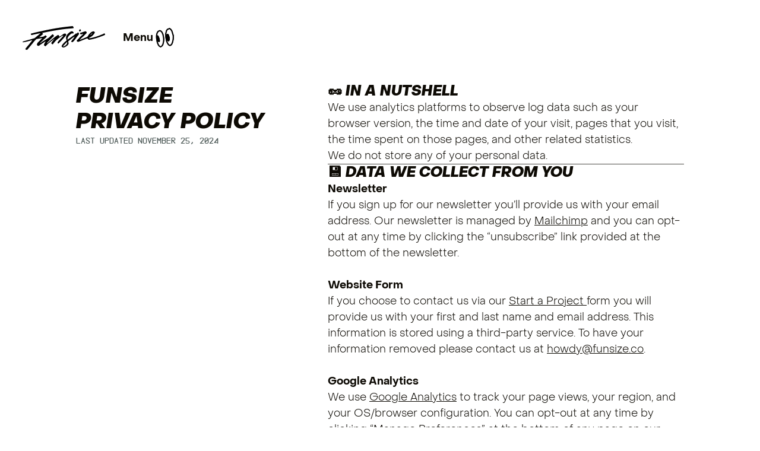

--- FILE ---
content_type: text/html
request_url: https://www.funsize.co/privacy-policy
body_size: 10081
content:
<!DOCTYPE html><!-- This site was created in Webflow. https://webflow.com --><!-- Last Published: Thu Sep 18 2025 17:46:58 GMT+0000 (Coordinated Universal Time) --><html data-wf-domain="www.funsize.co" data-wf-page="673ba86fdaae6cfe299a96df" data-wf-site="65b969220a7a5b7c257a1d43" lang="en"><head><meta charset="utf-8"/><title>Privacy Policy</title><meta content="Privacy Policy" property="og:title"/><meta content="Privacy Policy" property="twitter:title"/><meta content="width=device-width, initial-scale=1" name="viewport"/><meta content="Webflow" name="generator"/><link href="https://cdn.prod.website-files.com/65b969220a7a5b7c257a1d43/css/project-thrasher.webflow.shared.82028456d.min.css" rel="stylesheet" type="text/css"/><script type="text/javascript">!function(o,c){var n=c.documentElement,t=" w-mod-";n.className+=t+"js",("ontouchstart"in o||o.DocumentTouch&&c instanceof DocumentTouch)&&(n.className+=t+"touch")}(window,document);</script><link href="https://cdn.prod.website-files.com/65b969220a7a5b7c257a1d43/66d881950fa93498ae895421_favicon-32x-32.png" rel="shortcut icon" type="image/x-icon"/><link href="https://cdn.prod.website-files.com/65b969220a7a5b7c257a1d43/66d880df5a8f01c817f3c705_favicon-256x256.png" rel="apple-touch-icon"/><!-- This script is managed by Finsweet Cookie Consent -->
<script type="fs-consent" async="" src="https://insightcdn.net/js/e391d288dc4e41754f5dec39206fa889.js" fs-consent-categories="marketing" fs-consent-scripttype="text/javascript"></script>

<!-- This script is managed by Finsweet Cookie Consent -->
<script async="" src="https://www.googletagmanager.com/gtag/js?id=G-FVRJQZXLX7" fs-consent-categories="analytics" fs-consent-scripttype="text/javascript" type="fs-consent"></script>

<script fs-consent-categories="analytics" fs-consent-scripttype="text/javascript" type="fs-consent">
  window.dataLayer = window.dataLayer || [];
  function gtag(){dataLayer.push(arguments);}
  gtag('js', new Date());
  gtag('config', 'G-FVRJQZXLX7');
</script>


<link rel="stylesheet" type="text/css" href="https://fnsz.app/magicarea/common.css">

<!-- [Attributes by Finsweet] Copy to clipboard -->
<script defer src="https://cdn.jsdelivr.net/npm/@finsweet/attributes-copyclip@1/copyclip.js"></script>

<style>
/* Page Load Animation */
body .transition {display: flex}
.w-editor .transition {display: none;}
.no-scroll-transition {overflow: hidden; position: relative;}

</style>

<style>
  /*Text Animation */
[text-split] {opacity: 0;}
html.w-editor [text-split] {opacity: 1;}

.word {
	overflow: hidden;
  padding-bottom: 0.1em;
  margin-bottom: -0.1em;
  transform-origin: bottom;
}
</style><script src="https://cdn.prod.website-files.com/65b969220a7a5b7c257a1d43%2F6544eda5f000985a163a8687%2F6765ac6ccb1d17e4c736742f%2Ffinsweetcomponentsconfig-1.0.1.js" type="module" async="" siteId="65b969220a7a5b7c257a1d43" finsweet="components"></script></head><body><div data-animation="default" class="navbar w-nav" data-easing2="ease" data-easing="ease" data-collapse="all" data-w-id="2de87b18-c383-cf75-b6fa-301348905dc9" role="banner" data-no-scroll="1" data-duration="0" data-doc-height="1"><div class="nav-container"><a href="/" class="brand w-nav-brand"><img src="https://cdn.prod.website-files.com/65b969220a7a5b7c257a1d43/65bbfdec4f702c8d5c43530c_funsize-logo.svg" loading="lazy" alt="Funsize logo links to home page" class="logo"/></a><nav role="navigation" class="nav-menu w-nav-menu"><div class="menu-grid-desktop temp-nav-bg"><a id="w-node-_01f927f2-7a43-ce52-868d-ad724af4dea4-48905dc9" data-w-id="01f927f2-7a43-ce52-868d-ad724af4dea4" href="/and-friends" class="nav-item labz w-inline-block"><div class="image-block"><img src="https://cdn.prod.website-files.com/65b969220a7a5b7c257a1d43/66ce494b15d348c422d499a2_Animal-Static.png" loading="lazy" sizes="100vw" srcset="https://cdn.prod.website-files.com/65b969220a7a5b7c257a1d43/66ce494b15d348c422d499a2_Animal-Static-p-500.png 500w, https://cdn.prod.website-files.com/65b969220a7a5b7c257a1d43/66ce494b15d348c422d499a2_Animal-Static-p-800.png 800w, https://cdn.prod.website-files.com/65b969220a7a5b7c257a1d43/66ce494b15d348c422d499a2_Animal-Static.png 990w" alt="Cute animal friends links to Funsize &amp; Friends page" class="menu-img"/><img src="https://cdn.prod.website-files.com/65b969220a7a5b7c257a1d43/66ce494bc5d59b0b429a35ad_Animals-hover.gif" loading="lazy" alt="" class="menu-img hover-state"/></div><div class="nav-link-wrap coming-soon"><div class="nav-text">[&amp; Friends]</div></div><div class="indicator-dot"></div></a><a id="w-node-d321e59e-8d9e-635f-be21-f2a8bd7612fa-48905dc9" data-w-id="d321e59e-8d9e-635f-be21-f2a8bd7612fa" href="https://show.funsize.co/" target="_blank" class="nav-item fnsz-show w-inline-block"><div class="image-block"><img src="https://cdn.prod.website-files.com/65b969220a7a5b7c257a1d43/65c25aadf98273a29e937da0_TV-fnszshow.png" loading="lazy" alt="" class="menu-img size-1"/></div><div class="nav-link-wrap"><div class="nav-text">Fnsz show</div><img src="https://cdn.prod.website-files.com/65b969220a7a5b7c257a1d43/65c2869d65d554a110decb5e_external-link.svg" loading="lazy" alt="" class="external-link"/></div><div class="indicator-dot"></div></a><a id="w-node-_0d473fa1-382f-83e2-8638-8e095f2b41cc-48905dc9" data-w-id="0d473fa1-382f-83e2-8638-8e095f2b41cc" href="/bitesize" class="nav-item bitesize w-inline-block"><div class="image-block"><img src="https://cdn.prod.website-files.com/65b969220a7a5b7c257a1d43/65c26b53f188e6f702fec826_Bitesize_Static.png" loading="lazy" alt="" class="menu-img"/><img src="https://cdn.prod.website-files.com/65b969220a7a5b7c257a1d43/65c26b549b67b26e12ad7147_Bitesize_Hover.gif" loading="lazy" alt="" class="menu-img hover-state"/></div><div class="nav-link-wrap bite-size"><div class="nav-text">[bitesize]</div></div><div class="indicator-dot"></div></a><a id="w-node-d9c7848c-cc9b-52a3-4031-928c2e6f875a-48905dc9" data-w-id="d9c7848c-cc9b-52a3-4031-928c2e6f875a" href="/what-we-do" class="nav-item what-we-do w-inline-block"><div class="image-block"><img src="https://cdn.prod.website-files.com/65b969220a7a5b7c257a1d43/65c26b5455da2ebc786c2259_WhatWeDo_Static.png" loading="lazy" alt="" class="menu-img shift-60"/><img src="https://cdn.prod.website-files.com/65b969220a7a5b7c257a1d43/65c26b5484ebedc2b79f9720_WhatWeDo_Hover.png" loading="lazy" alt="" class="menu-img shift-60 hover-state"/></div><div class="nav-link-wrap"><div class="nav-text">[what we do]</div></div><div class="indicator-dot"></div></a><a id="w-node-dd4130a2-14f7-70db-de29-f3f43732c81b-48905dc9" data-w-id="dd4130a2-14f7-70db-de29-f3f43732c81b" href="/" class="nav-item home w-inline-block"><div class="f-wrapper"><img src="https://cdn.prod.website-files.com/65b969220a7a5b7c257a1d43/669ecfa73779a473c63f732b_photo.png" loading="lazy" alt="" class="f-mask"/><img src="https://cdn.prod.website-files.com/65b969220a7a5b7c257a1d43/669ed1bc1e757592b00875a6_f-border.svg" loading="lazy" alt="" class="f-border"/></div><div class="nav-link-wrap"><div class="nav-text">[home]</div></div><div class="indicator-dot"></div></a><a id="w-node-_71f1e7ce-2e18-4289-7be5-57166264a9da-48905dc9" data-w-id="71f1e7ce-2e18-4289-7be5-57166264a9da" href="/contact" class="nav-item w-inline-block"><div class="image-block"><img src="https://cdn.prod.website-files.com/65b969220a7a5b7c257a1d43/65c26b54ca6082d2d7ad1da2_WorkWithUs_Static.png" loading="lazy" alt="" class="menu-img"/><img src="https://cdn.prod.website-files.com/65b969220a7a5b7c257a1d43/65c26b53b80c729517635e96_WorkWithUs_Hover.png" loading="lazy" alt="" class="menu-img shift-60 hover-state"/></div><div class="nav-link-wrap"><div class="nav-text">[Contact]</div></div><div class="indicator-dot"></div></a><a id="w-node-_5c2d51a0-1640-0b24-3d36-ef536c3c931f-48905dc9" data-w-id="5c2d51a0-1640-0b24-3d36-ef536c3c931f" href="/ventures" class="nav-item ventures w-inline-block"><div class="image-block"><img src="https://cdn.prod.website-files.com/65b969220a7a5b7c257a1d43/65c25aacb836f2e650bcc08e_Moto-2%201.png" loading="lazy" alt="" class="menu-img size-2"/><img src="https://cdn.prod.website-files.com/65b969220a7a5b7c257a1d43/65c26b53506a31c38e1c7447_Ventures_Hover.gif" loading="lazy" alt="" class="menu-img hover-state"/></div><div class="nav-link-wrap coming-soon"><div class="nav-text">[Ventures]</div></div><div class="indicator-dot"></div></a><a id="w-node-_643ac59b-30d5-f53b-549d-6abff4436958-48905dc9" data-w-id="643ac59b-30d5-f53b-549d-6abff4436958" href="/who-we-are" class="nav-item who-we-are w-inline-block"><div class="image-block"><img src="https://cdn.prod.website-files.com/65b969220a7a5b7c257a1d43/65c26b53a3673b2ac9d2a97e_WhoWeAre_Static.png" loading="lazy" alt="" class="menu-img"/><img src="https://cdn.prod.website-files.com/65b969220a7a5b7c257a1d43/65c26b541d62b1f921e8c821_WhoWeAre_Hover.gif" loading="lazy" alt="" class="menu-img hover-state"/></div><div class="nav-link-wrap"><div class="nav-text">[who we are]</div></div><div class="indicator-dot"></div></a></div><div class="menu-mobile temp-nav-bg"><a id="w-node-_816cd024-343d-2bb1-5597-d253cc9697e9-48905dc9" data-w-id="816cd024-343d-2bb1-5597-d253cc9697e9" href="/" class="nav-item-mobile nav-home w-inline-block"><div class="f-wrapper-mobile"><img src="https://cdn.prod.website-files.com/65b969220a7a5b7c257a1d43/669ecfa73779a473c63f732b_photo.png" loading="lazy" alt="" class="f-mask"/><img src="https://cdn.prod.website-files.com/65b969220a7a5b7c257a1d43/669ed1bc1e757592b00875a6_f-border.svg" loading="lazy" alt="" class="f-border"/></div><div class="nav-link-wrap mobile"><div class="nav-text-mobile">[home]</div></div><div class="indicator-dot-home"></div></a><a id="w-node-_816cd024-343d-2bb1-5597-d253cc9697f1-48905dc9" data-w-id="816cd024-343d-2bb1-5597-d253cc9697f1" href="/who-we-are" class="nav-item-mobile nav-wwa w-inline-block"><div class="nav-link-wrap"><div class="nav-text-mobile">[who we are]</div></div><div class="indicator-dot"></div></a><a href="/what-we-do" class="nav-item-mobile nav-wwd w-inline-block"><div class="nav-link-wrap"><div class="nav-text-mobile">[what we do]</div></div><div class="indicator-dot"></div></a><a href="/bitesize" class="nav-item-mobile nav-bitesize w-inline-block"><div class="nav-link-wrap"><div class="nav-text-mobile">[Bitesize]</div></div><div class="indicator-dot"></div></a><a id="w-node-_816cd024-343d-2bb1-5597-d253cc969809-48905dc9" data-w-id="816cd024-343d-2bb1-5597-d253cc969809" href="/ventures" class="nav-item-mobile nav-ventures w-inline-block"><div class="nav-link-wrap"><div class="nav-text-mobile">[Ventures]</div></div><div class="indicator-dot"></div></a><a href="/and-friends" class="nav-item-mobile nav-friends w-inline-block"><div class="nav-link-wrap"><div class="nav-text-mobile">[&amp; Friends]</div></div><div class="indicator-dot"></div></a><a data-w-id="816cd024-343d-2bb1-5597-d253cc9697d9" href="/contact" class="nav-item-mobile nav-contact w-inline-block"><div class="nav-link-wrap"><div class="nav-text-mobile">[Contact]</div></div><div class="indicator-dot"></div></a><a id="w-node-_816cd024-343d-2bb1-5597-d253cc9697f9-48905dc9" data-w-id="816cd024-343d-2bb1-5597-d253cc9697f9" href="https://show.funsize.co/" target="_blank" class="nav-item-mobile w-inline-block"><div class="nav-link-wrap"><div class="nav-text-mobile">Fnsz show</div><img src="https://cdn.prod.website-files.com/65b969220a7a5b7c257a1d43/65c2869d65d554a110decb5e_external-link.svg" loading="lazy" alt="" class="external-link"/></div><div class="indicator-dot"></div></a></div></nav><div id="menu-trigger" data-w-id="2de87b18-c383-cf75-b6fa-301348905e0d" class="menu-button w-nav-button"><div class="menu-wrap"><div class="menu">Menu</div><div class="menu-close">Close</div><div class="eyes w-clearfix"><img src="https://cdn.prod.website-files.com/65b969220a7a5b7c257a1d43/66f1bf60a6c0067a01286bf6_Eyes-Open-Hover.png" loading="lazy" sizes="(max-width: 479px) 92vw, (max-width: 638px) 94vw, 600px" srcset="https://cdn.prod.website-files.com/65b969220a7a5b7c257a1d43/66f1bf60a6c0067a01286bf6_Eyes-Open-Hover-p-500.png 500w, https://cdn.prod.website-files.com/65b969220a7a5b7c257a1d43/66f1bf60a6c0067a01286bf6_Eyes-Open-Hover.png 600w" alt="" class="eye-menu hover"/><img src="https://cdn.prod.website-files.com/65b969220a7a5b7c257a1d43/66f1bf606577592fb594eca7_Eyes-Open.png" loading="lazy" sizes="(max-width: 479px) 92vw, (max-width: 638px) 94vw, 600px" srcset="https://cdn.prod.website-files.com/65b969220a7a5b7c257a1d43/66f1bf606577592fb594eca7_Eyes-Open-p-500.png 500w, https://cdn.prod.website-files.com/65b969220a7a5b7c257a1d43/66f1bf606577592fb594eca7_Eyes-Open.png 600w" alt="" class="eye-menu"/><img src="https://cdn.prod.website-files.com/65b969220a7a5b7c257a1d43/66f1bf60aeb616eccf11763f_Eyes-Closed.png" loading="lazy" sizes="(max-width: 479px) 92vw, (max-width: 638px) 94vw, 600px" srcset="https://cdn.prod.website-files.com/65b969220a7a5b7c257a1d43/66f1bf60aeb616eccf11763f_Eyes-Closed-p-500.png 500w, https://cdn.prod.website-files.com/65b969220a7a5b7c257a1d43/66f1bf60aeb616eccf11763f_Eyes-Closed.png 600w" alt="" class="eye-menu closed"/></div></div></div></div><div class="code-embed---f-mask w-embed"><style>
.f-mask {
 	mask-image: url(https://cdn.prod.website-files.com/65b969220a7a5b7c257a1d43/669ebb59924bd37f474f59a6_f-mask.svg), none;
  mask-size: 100%;
  mask-repeat: no-repeat;
	mask-position: top;
}
.logo {
mix-blend-mode: difference;
}
</style></div></div><div class="transition"><div data-w-id="6f8aa93f-ca06-309a-5b4c-b321c5665c77" class="transition-trigger"></div><div class="screen"><div class="black-top"></div><div class="black-bottom"></div></div></div><div class="text-styles w-embed"><style>

/* For min and max sizes on standard browsers (1440) clamp(min, scaler, max) */
.obs-black-slanted-200 {
 		font-size: clamp(55px, 12em, 200px);
    }
    
.obs-black-slanted-128 {
 		font-size: clamp(36px, 9em, 128px);
    }

.obs-heavy-slanted-94 {
  	font-size: clamp(60px, 5em, 100px);
  }
    
.obs-highlight-72 {
	font-size: clamp(40px, 5.5em, 72px)
}

.obs-regular-48 {
		font-size: clamp(32px, 3.4em, 48px);
    }   

.obs-heavy-slanted-36 {
    font-size: clamp(32px, 3em, 36px);
    }
    
.obs-heavy-36 {
   font-size: clamp(32px, 3em, 36px);
 }

.obs-heavy-slanted-caps-36 {
	font-size: clamp(24px, 3em, 36px)
    }
    
.obs-regular-36 {
  	font-size: clamp(24px, 3em, 36px);
    }

.obs-36-header{
	font-size: clamp(32px, 3em, 36px);
}

.obs-heavy-24 {
	font-size: clamp(22px, 2em, 24px);
}

.obs-regular-caps-24, .obs-regular-24 {
  		/*style in Webflow
      font-size: clamp(22px, 2em, 24px);
      */
    }
    
    
.obs-bold-22 {
      font-size: clamp(18px, 1.5em, 22px);
    }


.home-title {
    font-size: clamp(32px, 3em, 36px);
    }
    
.highlight-text {
    font-size: clamp(24px, 2.7em, 36px);
    }
 
 .obs-heavy-slanted-24 {
  		/*style in Webflow
      font-size: clamp(22px, 2em, 24px);
      */
    }
    
.obs-bold-18 {
			/*style in Webflow
     	font-size: clamp(16px, 1.3em, 18px);
      */
    }
    
        
.obs-heavy-18 {
			/*style in Webflow
     	font-size: clamp(16px, 1.3em, 18px);
      */
    }
    
.obs-regular-18 {
			/*style in Webflow
     	font-size: clamp(16px, 1.3em, 18px);
      */
    }
    
.slider-title {
	font-size: clamp(22px, 1.6em, 24px);
}

.nbarc-medium-16 {
  	/*style in Webflow*/
    }  
    
.obs-regular-14 {
  	/*style in Webflow*/
    }   
    
.nbarc-medium-14 {
  	/*style in Webflow*/
    }   

.collection-list---services > :last-child > .nbarc-medium-16:last-of-type {
    display: none;
  }
	
.novelty {
  	font-size: clamp(100px, 18em, 220px);
    }     
  
.truncate {
     overflow: hidden;
     text-overflow: ellipsis;
     display: -webkit-box;
     -webkit-line-clamp: 3; /* number of lines to show */
             line-clamp: 3;
     -webkit-box-orient: vertical;
    }
    
 
 /* Hide last slash in service list */
.service-flex:last-child .nbarc-medium-16:last-child {
  display: none;
}

/*Input Overrides*/   
input[type=text] {
		-webkit-appearance: none;
    -moz-appearance: none;
    appearance: none;
}
  
input[type=dropdown] {
		-webkit-appearance: none;
    -moz-appearance: none;
    appearance: none;
}

/* What We Do page interactive sections   */

.ui-text {
	font-size: clamp(12px, 3em, 18px);
}

.number {
	font-size: clamp(10px, 4.5em, 24px);
}

.card-header {
	font-size: clamp(10px, 1.5em, 24px);
}

.card-subheader {
	font-size: clamp(10px, 1.1em, 18px);
}

.card-special {
	font-size: clamp(10px, 6em, 92px);
}

.card-caption {
	font-size: clamp(10px, .9em, 14px);
}

.card-number {
	font-size: clamp(10px, 1.3em, 24px);
}

.card-colon {
	font-size: clamp(10px, 1.3em, 24px);
}

.card {
	padding: clamp(8px, 1.5em, 20px);
}

.card-schedule {
	padding-left: clamp(4px, .8em, 12px);
  padding-right: clamp(4px, .8em, 12px);
  padding-top: clamp(6px, .7em, 14px);
  padding-bottom: clamp(6px, .7em, 14px);
}


/* Medium devices (landscape tablets, 991px and down) */
@media only screen and (max-width: 991px) {

.highlight-text {
    font-size: clamp(22px, 4em, 36px);
    }
    
.obs-heavy-slanted-caps-36 {
 	font-size: clamp(22px, 4em, 36px);
}

.sticky-text {
	font-size: clamp(6px, 4em, 16px);
}

.block-title {
	font-size: clamp(16px, 5em, 36px);
}

.obs-heavy-slanted-caps-36.home-title {
    font-size: 30px;
    }
    
.obs-heavy-slanted-36 {
    font-size: 24px;
    }

.obs-heavy-slanted-caps-36 {
	font-size: 24px;
    }
    
.obs-regular-36 {
  	font-size: 24px;
    }
    
}

/* Small devices (767px and down) */
@media only screen and (max-width: 767px) {

.card-caption {
	font-size: clamp(10px, 3em, 20px);
}

.card-subheader {
	font-size: clamp(10px, 4em, 24px);
}

.card {
	padding: clamp(8px, 2em, 16px);
}

.card-special {
	font-size: 10em;
}

.obs-36-header {
	font-size: clamp(28px, 3em, 32px);
}

.obs-heavy-slanted-caps-36.home-title {
    font-size: 24px;
    }
    
.obs-regular-36 {
  	font-size: 24px;
    }

}

/* Smallest devices (479px and down) */
@media only screen and (max-width: 479px) {

.card {
	padding: clamp(8px, 2em, 14px);
}

.card-special {
	font-size: clamp(10px, 10em, 20vw);
}

.card-caption {
	font-size: clamp(10px, 2em, 14px);
}

.card-subheader {
	font-size: clamp(10px, 2em, 18px);
}


}


/* Large devices (1441px and up) */
@media only screen and (min-width: 1441px) {

 .home-title {
    font-size: clamp(36px, 4em, 40px);
    }
 
.case-study-title {
font-size: clamp(56px, 3em, 72px);
}
 
}
</style></div><div class="texture-stripes"></div><div class="texture-white"></div><section class="policy"><div class="policy-title"><h1 class="page-title-36">FUNSIZE <br/>PRIVACY POLICY</h1><div class="nbarc-medium-14 muted-slate">Last updated November 25, 2024</div></div><div class="policy-info"><div class="policy-block"><div class="obs-heavy-24 all-caps">🥜 <em>In A Nutshell</em></div><div class="obs-regular-18">We use analytics platforms to observe log data such as your browser version, the time and date of your visit, pages that you visit, the time spent on those pages, and other related statistics.<br/>We do not store any of your personal data.</div></div><div class="divider-2"></div><div class="policy-block"><div class="obs-heavy-24 all-caps">💾 <em>Data We Collect From You</em></div><div class="obs-regular-18"><strong>Newsletter</strong><br/>If you sign up for our newsletter you’ll provide us with your email address. Our newsletter is managed by <a href="https://mailchimp.com/" target="_blank">Mailchimp</a> and you can opt-out at any time by clicking the “unsubscribe” link provided at the bottom of the newsletter.<br/><br/><strong>Website Form</strong><br/>If you choose to contact us via our <a href="#">Start a Project </a>form you will provide us with your first and last name and email address. This information is stored using a third-party service. To have your information removed please contact us at <a href="#" fs-copyclip-message="Copied!" fs-copyclip-element="click" fs-copyclip-text="howdy@funsize.co">howdy@funsize.co</a>.<br/><br/><strong>Google Analytics</strong><br/>We use <a href="https://marketingplatform.google.com/about/analytics/" target="_blank">Google Analytics</a> to track your page views, your region, and your OS/browser configuration. You can opt-out at any time by clicking “Manage Preferences” at the bottom of any page on our website.<br/><br/><strong>LinkedIn</strong><br/>We use <a href="https://www.linkedin.com/campaignmanager/" target="_blank">LinkedIn Campaign Manager</a> to track when you visit our site via content we post on LinkedIn. You can opt-out at any time by clicking “Manage Preferences” at the bottom of any page on our website.<br/><br/><strong>DemandSense</strong><br/>In conjunction with LinkedIn Campaign Manager (mentioned above) we use <a href="https://www.demandsense.com/" target="_blank">DemandSense</a> to track LinkedIn-centric information such as first name, last name, company name, title (if applicable), date of last visit, number of visits, pages visited. You can opt-out at any time by clicking “Manage Preferences” at the bottom of any page on our website.</div></div><div class="divider-2"></div><div class="policy-block"><div class="obs-heavy-24 all-caps">🍪 <em>Cookies</em></div><div class="obs-regular-18">Cookies are files with small amounts of data that are commonly used as anonymous, unique identifiers. These are sent to your browser from the website that you visit and are stored on your computer&#x27;s hard drive.<br/>We do not place any cookies on your device, however the services described in the section above may. You can opt-out of these cookies by clicking “Manage Preferences” at the bottom of any page on our website.</div></div><div class="divider-2"></div><div class="policy-block"><div class="obs-heavy-24 all-caps">🔒<em> Security</em></div><div class="obs-regular-18">No method of transmission over the internet, or method of electronic storage is 100% secure and reliable, and thus we cannot guarantee our site&#x27;s absolute security. However, since this site does not include any integrations with backend services and is built using vanilla HTML, CSS, and JavaScript and accessed via HTTPS it is a low-risk environment.</div></div><div class="divider-2"></div><div class="policy-block"><div class="obs-heavy-24 all-caps">🔗 <em>Links to Other Sites</em></div><div class="obs-regular-18">Our site may contain links to other websites that are not operated by Funsize. If you click on a third party link, you will be directed to that third party&#x27;s site. We have no control over and assume no responsibility for the content, privacy policies or practices of any third party sites or services.</div></div><div class="divider-2"></div><div class="policy-block"><div class="obs-heavy-24 all-caps">♻️ <em>Changes to this Privacy Policy</em></div><div class="obs-regular-18">When we make changes to our privacy policy we will updated the “Last Updated” date at the top of this page. You may wish to review our Privacy Policy periodically as changes are effective when they are posted on this page.</div></div><div class="divider-2"></div><div class="policy-block"><div class="obs-heavy-24 all-caps">📞 <em>Contact Us</em></div><div class="obs-regular-18">If you have any questions about our Privacy Policy please contact us at <a href="#" fs-copyclip-message="Copied!" fs-copyclip-element="click" fs-copyclip-text="howdy@funsize.co">howdy@funsize.co</a>.</div></div></div></section><section class="footer"><div class="footer-wrap"><a title="Link to Home page" href="/" class="f-logo w-inline-block"><img src="https://cdn.prod.website-files.com/65b969220a7a5b7c257a1d43/66733bd6656439299d439a1b_F-mark.svg" loading="lazy" alt="Funsize logo F mark"/></a><div id="w-node-_66d872c9-f8ca-3750-1a4d-4d64e25787fd-106b0943" class="copy-email"><div fs-copyclip-element="copy-sibling" class="obs-bold-18">howdy@funsize.co</div><a title="Copy email" fs-copyclip-element="click" fs-copyclip-active="copied-state" href="#" class="copy-button outline w-button"></a></div><div id="w-node-_7de2c40d-8a70-575f-ede0-7520106b0948-106b0943" class="socials"><a title="Link to Youtube" href="https://www.youtube.com/channel/UCLr9CBT6KiZIqE5Pm53eqlA" target="_blank" class="social-link w-inline-block"><img src="https://cdn.prod.website-files.com/65b969220a7a5b7c257a1d43/65bd2ff1819a62ca49264cdd_icon-youtube.svg" loading="lazy" alt="Youtube logo links to youtube"/></a><a title="Link to Instagram" href="https://www.instagram.com/funsizeco/" target="_blank" class="social-link w-inline-block"><img src="https://cdn.prod.website-files.com/65b969220a7a5b7c257a1d43/65bd2ff1fa78acbe25f60bad_icon-insta.svg" loading="lazy" alt="Instagram logo links to instagram"/></a><a title="Link to Medium" href="https://funsize.medium.com/" target="_blank" class="social-link w-inline-block"><img src="https://cdn.prod.website-files.com/65b969220a7a5b7c257a1d43/66733c62d7f9e14c11f51c23_dribbble.svg" loading="lazy" alt="Medium logo, links to medium"/></a><a title="Link to Twitter" href="https://x.com/funsize" target="_blank" class="social-link w-inline-block"><img src="https://cdn.prod.website-files.com/65b969220a7a5b7c257a1d43/66733c6218c1fee0f5320de3_twitter.svg" loading="lazy" alt="X (Twitter) logo, links to X (Twitter)"/></a><a title="Link to LinkedIn" href="https://www.linkedin.com/company/funsize/" target="_blank" class="social-link w-inline-block"><img src="https://cdn.prod.website-files.com/65b969220a7a5b7c257a1d43/65bd2ff145339cee16bb383a_icon-linkedin.svg" loading="lazy" alt="LinkedIn logo links to LinkedIn"/></a></div><a id="w-node-_13a82798-c635-867a-6572-a79b27edbbcf-106b0943" data-w-id="13a82798-c635-867a-6572-a79b27edbbcf" href="#" class="button outline newsletter-cta w-button">Newsletter Sign Up</a></div><div class="footer-info"><div class="nbarc-medium-14">916 Springdale Rd bldg 4 suite 101, Austin, TX</div><div class="legal"><div class="nbarc-medium-14">Version 1.3</div><div class="nbarc-medium-14">/</div><a href="/privacy-policy" aria-current="page" class="inline-link no-space w-inline-block w--current"><div class="nbarc-medium-14">Privacy Policy</div></a><div class="nbarc-medium-14">/</div><div fs-consent-element="open-preferences" class="nbarc-medium-14 underline">Manage Preferences</div></div></div><div class="footer-bottom"></div><div class="modal-newsletter"><div data-w-id="9df40918-5a01-8b59-151e-e66e7dfcd89e" class="modal-bg"></div><div class="modal-border-img"><div class="newsletter w-form"><a data-w-id="9df40918-5a01-8b59-151e-e66e7dfcd8a1" href="#" class="close-modal w-inline-block"><div class="obs-bold-18">Close</div><img src="https://cdn.prod.website-files.com/65b969220a7a5b7c257a1d43/66846b8451116b5919ba858b_sketched-x.svg" loading="lazy" alt=""/></a><form id="wf-form-Newsletter-Sign-Up" name="wf-form-Newsletter-Sign-Up" data-name="Newsletter Sign Up" method="post" class="modal-container" data-wf-page-id="673ba86fdaae6cfe299a96df" data-wf-element-id="9df40918-5a01-8b59-151e-e66e7dfcd8a5" data-turnstile-sitekey="0x4AAAAAAAQTptj2So4dx43e"><h2 class="newsletter-header">Stay in the loop with the Funsize newsletter</h2><div class="field-wrap full"><input class="input-text newsletter-input w-input" maxlength="256" name="Email-Address" data-name="Email Address" placeholder="" type="email" id="Email-Address" required=""/><div class="floating-label dark-text">Your Email Address</div></div><input type="submit" data-wait="Sending..." class="button left w-button" value="Get updates"/></form><div class="success-newsletter w-form-done"><div class="success"><h2 class="newsletter-header">Great<br/>Success!</h2><div class="newsletter-text">Follow us on socials if you’re down with the sickness:</div><div class="socials"><a title="Link to Youtube" href="https://www.youtube.com/channel/UCLr9CBT6KiZIqE5Pm53eqlA" target="_blank" class="social-link modal w-inline-block"><img src="https://cdn.prod.website-files.com/65b969220a7a5b7c257a1d43/65bd2ff1819a62ca49264cdd_icon-youtube.svg" loading="lazy" alt="Youtube logo links to youtube"/></a><a title="Link to Instagram" href="https://www.instagram.com/funsizeco/" target="_blank" class="social-link modal w-inline-block"><img src="https://cdn.prod.website-files.com/65b969220a7a5b7c257a1d43/65bd2ff1fa78acbe25f60bad_icon-insta.svg" loading="lazy" alt="Instagram logo links to instagram"/></a><a title="Link to Medium" href="https://funsize.medium.com/" target="_blank" class="social-link modal w-inline-block"><img src="https://cdn.prod.website-files.com/65b969220a7a5b7c257a1d43/66733c62d7f9e14c11f51c23_dribbble.svg" loading="lazy" alt="Medium logo, links to medium" class="effect-multiply"/></a><a title="Link to Twitter" href="https://x.com/funsize" target="_blank" class="social-link modal w-inline-block"><img src="https://cdn.prod.website-files.com/65b969220a7a5b7c257a1d43/66733c6218c1fee0f5320de3_twitter.svg" loading="lazy" alt="X (Twitter) logo, links to X (Twitter)"/></a><a title="Link to LinkedIn" href="https://www.linkedin.com/company/funsize/" target="_blank" class="social-link modal w-inline-block"><img src="https://cdn.prod.website-files.com/65b969220a7a5b7c257a1d43/65bd2ff145339cee16bb383a_icon-linkedin.svg" loading="lazy" alt="LinkedIn logo links to LinkedIn"/></a></div></div></div><div class="error-message w-form-fail"><div class="error"><img src="https://cdn.prod.website-files.com/65b969220a7a5b7c257a1d43/65f8bece753221a0dbcd05df_error-icon.svg" loading="lazy" alt=""/><p class="nbarc-medium-16 black">Oops, we done goofed. Please Try submitting Again.</p></div></div></div></div><div class="form-label-code w-embed"><style>

 select {
		appearance: none;
}

.newsletter-form ::placeholder {
    opacity: 0;
  }
  
 input:focus~.floating-label {
    color: black;
    bottom: 30px;
    font-size: 11px;
}

 input:not(:placeholder-shown)~.floating-label {
   bottom: 30px;
   font-size: 11px;
}

 textarea:focus~.floating-label {
    color: black;
    font-size: 11px;
    top: 6px;
    bottom: auto;
}

 textarea:focus~.floating-label span {
    color: black;
    font-size: 11px;
    top: 6px;
    bottom: auto;
}

 textarea:not(:placeholder-shown)~.floating-label {
   top: 6px;
   bottom: auto;
   font-size: 11px;
}

textarea:not(:placeholder-shown)~.floating-label span {
   top: 6px;
   bottom: auto;
   font-size: 11px;
}

 select:focus~.floating-label {
    color: black;
    bottom: 30px;
    font-size: 11px;
}

 select:valid~.floating-label {
  bottom: 30px;
  font-size: 11px;
}

</style></div></div></section><script src="https://d3e54v103j8qbb.cloudfront.net/js/jquery-3.5.1.min.dc5e7f18c8.js?site=65b969220a7a5b7c257a1d43" type="text/javascript" integrity="sha256-9/aliU8dGd2tb6OSsuzixeV4y/faTqgFtohetphbbj0=" crossorigin="anonymous"></script><script src="https://cdn.prod.website-files.com/65b969220a7a5b7c257a1d43/js/webflow.schunk.36b8fb49256177c8.js" type="text/javascript"></script><script src="https://cdn.prod.website-files.com/65b969220a7a5b7c257a1d43/js/webflow.schunk.f9d44cc560b3802e.js" type="text/javascript"></script><script src="https://cdn.prod.website-files.com/65b969220a7a5b7c257a1d43/js/webflow.785be069.96eb21395e513d99.js" type="text/javascript"></script><script src="https://cdn.jsdelivr.net/gh/timothydesign/script/split-type.js"></script>
<script src="https://cdn.jsdelivr.net/npm/gsap@3.12.5/dist/gsap.min.js"></script>
<script src="https://cdnjs.cloudflare.com/ajax/libs/gsap/3.12.5/ScrollTrigger.min.js"></script>
<script type="text/javascript" src="https://cdn.jsdelivr.net/npm/imagesloaded@5.0.0/imagesloaded.pkgd.min.js"></script>
<script>
document.addEventListener("DOMContentLoaded", function() {
	// Remove dev mode class that gives nav a white background
	var element = document.querySelector('.menu-grid-desktop');
	if (element) {
		element.classList.remove('temp-nav-bg');
	}
  	element = document.querySelector('.menu-mobile');
 	 if (element) {
		element.classList.remove('temp-nav-bg');
	}
});
</script>
<script>
//Text Span Animations, GSAP
window.addEventListener("DOMContentLoaded", (event) => {
  // Split text into spans
  let typeSplit = new SplitType("[text-split]", {
    types: "words, chars",
    tagName: "span"
  });

  // Link timelines to scroll position
  function createScrollTrigger(triggerElement, timeline) {
    // Reset tl when scroll out of view past bottom of screen
    ScrollTrigger.create({
      trigger: triggerElement,
      start: "top bottom",
      onLeaveBack: () => {
        timeline.progress(0);
        timeline.pause();
      }
    });
    // Play tl when scrolled into view (60% from top of screen)
    ScrollTrigger.create({
      trigger: triggerElement,
      start: "top 90%",
      onEnter: () => timeline.play()
    });
  }


  $("[letters-slide-up]").each(function (index) {
    let tl = gsap.timeline({ paused: true });
    tl.from($(this).find(".char"), { yPercent: 100, duration: 0.2, ease: "power1.out", stagger: { amount: 0.6 } });
    createScrollTrigger($(this), tl);
  });

  $("[letters-slide-down]").each(function (index) {
    let tl = gsap.timeline({ paused: true });
    tl.from($(this).find(".char"), { yPercent: -120, duration: 0.3, ease: "power1.out", stagger: { amount: 0.7 } });
    createScrollTrigger($(this), tl);
  });

  $("[letters-fade-in]").each(function (index) {
    let tl = gsap.timeline({ paused: true });
    tl.from($(this).find(".char"), { opacity: 0, duration: 0.2, ease: "power1.out", stagger: { amount: 0.8 } });
    createScrollTrigger($(this), tl);
  });

  $("[letters-fade-in-random]").each(function (index) {
    let tl = gsap.timeline({ paused: true });
    tl.from($(this).find(".char"), { opacity: 0, duration: 0.05, ease: "power1.out", stagger: { amount: 0.4, from: "random" } });
    createScrollTrigger($(this), tl);
  });

  // Avoid flash of unstyled content
  gsap.set("[text-split]", { opacity: 1 });
});
</script>

<script>
  var menuOpen = false;
  const menuButton = document.getElementById("menu-trigger");
  if (menuButton) {
    menuButton.onclick = () => {
      menuOpen = !menuOpen;
      document.body.style.overflow = menuOpen ? "hidden" : "auto";
    };
  }
</script>


<script>
  //Page Load Animation
let transitionTrigger = $(".transition-trigger");
let introDurationMS = 700;
let exitDurationMS = 600;
let excludedClass = "no-transition";
  
// On Page Load
if (transitionTrigger.length > 0) {
	transitionTrigger.click();
	$("body").addClass("no-scroll-transition");
	setTimeout(() => {$("body").removeClass("no-scroll-transition");}, introDurationMS);
}
// On Link Click
$("a").on("click", function (e) {
  if ($(this).prop("hostname") == window.location.host && $(this).attr("href").indexOf("#") === -1 &&
      !$(this).hasClass(excludedClass) && $(this).attr("target") !== "_blank" && transitionTrigger.length > 0) {
    e.preventDefault();
		$("body").addClass("no-scroll-transition");
    let transitionURL = $(this).attr("href");
    transitionTrigger.click();
    setTimeout(function () {window.location = transitionURL;}, exitDurationMS);
  }
});
// On Back Button Tap
window.onpageshow = function(event) {if (event.persisted) {window.location.reload()}};
// Hide Transition on Window Width Resize
setTimeout(() => {$(window).on("resize", function () {
setTimeout(() => {$(".transition").css("display", "none");}, 50);});
}, introDurationMS);
</script> 

<!-- This script is managed by Finsweet Cookie Consent -->
<script type="fs-consent" fs-consent-categories="marketing" fs-consent-scripttype="text/javascript">
(function(l) {
if (!l){window.lintrk = function(a,b){window.lintrk.q.push([a,b])};
window.lintrk.q=[]}
var s = document.getElementsByTagName("script")[0];
var b = document.createElement("script");
b.type = "text/javascript";b.async = true;
b.src = "https://snap.licdn.com/li.lms-analytics/insight.min.js";
s.parentNode.insertBefore(b, s);})(window.lintrk);
</script></body></html>

--- FILE ---
content_type: text/css
request_url: https://cdn.prod.website-files.com/65b969220a7a5b7c257a1d43/css/project-thrasher.webflow.shared.82028456d.min.css
body_size: 40047
content:
html{-webkit-text-size-adjust:100%;-ms-text-size-adjust:100%;font-family:sans-serif}body{margin:0}article,aside,details,figcaption,figure,footer,header,hgroup,main,menu,nav,section,summary{display:block}audio,canvas,progress,video{vertical-align:baseline;display:inline-block}audio:not([controls]){height:0;display:none}[hidden],template{display:none}a{background-color:#0000}a:active,a:hover{outline:0}abbr[title]{border-bottom:1px dotted}b,strong{font-weight:700}dfn{font-style:italic}h1{margin:.67em 0;font-size:2em}mark{color:#000;background:#ff0}small{font-size:80%}sub,sup{vertical-align:baseline;font-size:75%;line-height:0;position:relative}sup{top:-.5em}sub{bottom:-.25em}img{border:0}svg:not(:root){overflow:hidden}hr{box-sizing:content-box;height:0}pre{overflow:auto}code,kbd,pre,samp{font-family:monospace;font-size:1em}button,input,optgroup,select,textarea{color:inherit;font:inherit;margin:0}button{overflow:visible}button,select{text-transform:none}button,html input[type=button],input[type=reset]{-webkit-appearance:button;cursor:pointer}button[disabled],html input[disabled]{cursor:default}button::-moz-focus-inner,input::-moz-focus-inner{border:0;padding:0}input{line-height:normal}input[type=checkbox],input[type=radio]{box-sizing:border-box;padding:0}input[type=number]::-webkit-inner-spin-button,input[type=number]::-webkit-outer-spin-button{height:auto}input[type=search]{-webkit-appearance:none}input[type=search]::-webkit-search-cancel-button,input[type=search]::-webkit-search-decoration{-webkit-appearance:none}legend{border:0;padding:0}textarea{overflow:auto}optgroup{font-weight:700}table{border-collapse:collapse;border-spacing:0}td,th{padding:0}@font-face{font-family:webflow-icons;src:url([data-uri])format("truetype");font-weight:400;font-style:normal}[class^=w-icon-],[class*=\ w-icon-]{speak:none;font-variant:normal;text-transform:none;-webkit-font-smoothing:antialiased;-moz-osx-font-smoothing:grayscale;font-style:normal;font-weight:400;line-height:1;font-family:webflow-icons!important}.w-icon-slider-right:before{content:""}.w-icon-slider-left:before{content:""}.w-icon-nav-menu:before{content:""}.w-icon-arrow-down:before,.w-icon-dropdown-toggle:before{content:""}.w-icon-file-upload-remove:before{content:""}.w-icon-file-upload-icon:before{content:""}*{box-sizing:border-box}html{height:100%}body{color:#333;background-color:#fff;min-height:100%;margin:0;font-family:Arial,sans-serif;font-size:14px;line-height:20px}img{vertical-align:middle;max-width:100%;display:inline-block}html.w-mod-touch *{background-attachment:scroll!important}.w-block{display:block}.w-inline-block{max-width:100%;display:inline-block}.w-clearfix:before,.w-clearfix:after{content:" ";grid-area:1/1/2/2;display:table}.w-clearfix:after{clear:both}.w-hidden{display:none}.w-button{color:#fff;line-height:inherit;cursor:pointer;background-color:#3898ec;border:0;border-radius:0;padding:9px 15px;text-decoration:none;display:inline-block}input.w-button{-webkit-appearance:button}html[data-w-dynpage] [data-w-cloak]{color:#0000!important}.w-code-block{margin:unset}pre.w-code-block code{all:inherit}.w-optimization{display:contents}.w-webflow-badge,.w-webflow-badge>img{box-sizing:unset;width:unset;height:unset;max-height:unset;max-width:unset;min-height:unset;min-width:unset;margin:unset;padding:unset;float:unset;clear:unset;border:unset;border-radius:unset;background:unset;background-image:unset;background-position:unset;background-size:unset;background-repeat:unset;background-origin:unset;background-clip:unset;background-attachment:unset;background-color:unset;box-shadow:unset;transform:unset;direction:unset;font-family:unset;font-weight:unset;color:unset;font-size:unset;line-height:unset;font-style:unset;font-variant:unset;text-align:unset;letter-spacing:unset;-webkit-text-decoration:unset;text-decoration:unset;text-indent:unset;text-transform:unset;list-style-type:unset;text-shadow:unset;vertical-align:unset;cursor:unset;white-space:unset;word-break:unset;word-spacing:unset;word-wrap:unset;transition:unset}.w-webflow-badge{white-space:nowrap;cursor:pointer;box-shadow:0 0 0 1px #0000001a,0 1px 3px #0000001a;visibility:visible!important;opacity:1!important;z-index:2147483647!important;color:#aaadb0!important;overflow:unset!important;background-color:#fff!important;border-radius:3px!important;width:auto!important;height:auto!important;margin:0!important;padding:6px!important;font-size:12px!important;line-height:14px!important;text-decoration:none!important;display:inline-block!important;position:fixed!important;inset:auto 12px 12px auto!important;transform:none!important}.w-webflow-badge>img{position:unset;visibility:unset!important;opacity:1!important;vertical-align:middle!important;display:inline-block!important}h1,h2,h3,h4,h5,h6{margin-bottom:10px;font-weight:700}h1{margin-top:20px;font-size:38px;line-height:44px}h2{margin-top:20px;font-size:32px;line-height:36px}h3{margin-top:20px;font-size:24px;line-height:30px}h4{margin-top:10px;font-size:18px;line-height:24px}h5{margin-top:10px;font-size:14px;line-height:20px}h6{margin-top:10px;font-size:12px;line-height:18px}p{margin-top:0;margin-bottom:10px}blockquote{border-left:5px solid #e2e2e2;margin:0 0 10px;padding:10px 20px;font-size:18px;line-height:22px}figure{margin:0 0 10px}figcaption{text-align:center;margin-top:5px}ul,ol{margin-top:0;margin-bottom:10px;padding-left:40px}.w-list-unstyled{padding-left:0;list-style:none}.w-embed:before,.w-embed:after{content:" ";grid-area:1/1/2/2;display:table}.w-embed:after{clear:both}.w-video{width:100%;padding:0;position:relative}.w-video iframe,.w-video object,.w-video embed{border:none;width:100%;height:100%;position:absolute;top:0;left:0}fieldset{border:0;margin:0;padding:0}button,[type=button],[type=reset]{cursor:pointer;-webkit-appearance:button;border:0}.w-form{margin:0 0 15px}.w-form-done{text-align:center;background-color:#ddd;padding:20px;display:none}.w-form-fail{background-color:#ffdede;margin-top:10px;padding:10px;display:none}label{margin-bottom:5px;font-weight:700;display:block}.w-input,.w-select{color:#333;vertical-align:middle;background-color:#fff;border:1px solid #ccc;width:100%;height:38px;margin-bottom:10px;padding:8px 12px;font-size:14px;line-height:1.42857;display:block}.w-input::placeholder,.w-select::placeholder{color:#999}.w-input:focus,.w-select:focus{border-color:#3898ec;outline:0}.w-input[disabled],.w-select[disabled],.w-input[readonly],.w-select[readonly],fieldset[disabled] .w-input,fieldset[disabled] .w-select{cursor:not-allowed}.w-input[disabled]:not(.w-input-disabled),.w-select[disabled]:not(.w-input-disabled),.w-input[readonly],.w-select[readonly],fieldset[disabled]:not(.w-input-disabled) .w-input,fieldset[disabled]:not(.w-input-disabled) .w-select{background-color:#eee}textarea.w-input,textarea.w-select{height:auto}.w-select{background-color:#f3f3f3}.w-select[multiple]{height:auto}.w-form-label{cursor:pointer;margin-bottom:0;font-weight:400;display:inline-block}.w-radio{margin-bottom:5px;padding-left:20px;display:block}.w-radio:before,.w-radio:after{content:" ";grid-area:1/1/2/2;display:table}.w-radio:after{clear:both}.w-radio-input{float:left;margin:3px 0 0 -20px;line-height:normal}.w-file-upload{margin-bottom:10px;display:block}.w-file-upload-input{opacity:0;z-index:-100;width:.1px;height:.1px;position:absolute;overflow:hidden}.w-file-upload-default,.w-file-upload-uploading,.w-file-upload-success{color:#333;display:inline-block}.w-file-upload-error{margin-top:10px;display:block}.w-file-upload-default.w-hidden,.w-file-upload-uploading.w-hidden,.w-file-upload-error.w-hidden,.w-file-upload-success.w-hidden{display:none}.w-file-upload-uploading-btn{cursor:pointer;background-color:#fafafa;border:1px solid #ccc;margin:0;padding:8px 12px;font-size:14px;font-weight:400;display:flex}.w-file-upload-file{background-color:#fafafa;border:1px solid #ccc;flex-grow:1;justify-content:space-between;margin:0;padding:8px 9px 8px 11px;display:flex}.w-file-upload-file-name{font-size:14px;font-weight:400;display:block}.w-file-remove-link{cursor:pointer;width:auto;height:auto;margin-top:3px;margin-left:10px;padding:3px;display:block}.w-icon-file-upload-remove{margin:auto;font-size:10px}.w-file-upload-error-msg{color:#ea384c;padding:2px 0;display:inline-block}.w-file-upload-info{padding:0 12px;line-height:38px;display:inline-block}.w-file-upload-label{cursor:pointer;background-color:#fafafa;border:1px solid #ccc;margin:0;padding:8px 12px;font-size:14px;font-weight:400;display:inline-block}.w-icon-file-upload-icon,.w-icon-file-upload-uploading{width:20px;margin-right:8px;display:inline-block}.w-icon-file-upload-uploading{height:20px}.w-container{max-width:940px;margin-left:auto;margin-right:auto}.w-container:before,.w-container:after{content:" ";grid-area:1/1/2/2;display:table}.w-container:after{clear:both}.w-container .w-row{margin-left:-10px;margin-right:-10px}.w-row:before,.w-row:after{content:" ";grid-area:1/1/2/2;display:table}.w-row:after{clear:both}.w-row .w-row{margin-left:0;margin-right:0}.w-col{float:left;width:100%;min-height:1px;padding-left:10px;padding-right:10px;position:relative}.w-col .w-col{padding-left:0;padding-right:0}.w-col-1{width:8.33333%}.w-col-2{width:16.6667%}.w-col-3{width:25%}.w-col-4{width:33.3333%}.w-col-5{width:41.6667%}.w-col-6{width:50%}.w-col-7{width:58.3333%}.w-col-8{width:66.6667%}.w-col-9{width:75%}.w-col-10{width:83.3333%}.w-col-11{width:91.6667%}.w-col-12{width:100%}.w-hidden-main{display:none!important}@media screen and (max-width:991px){.w-container{max-width:728px}.w-hidden-main{display:inherit!important}.w-hidden-medium{display:none!important}.w-col-medium-1{width:8.33333%}.w-col-medium-2{width:16.6667%}.w-col-medium-3{width:25%}.w-col-medium-4{width:33.3333%}.w-col-medium-5{width:41.6667%}.w-col-medium-6{width:50%}.w-col-medium-7{width:58.3333%}.w-col-medium-8{width:66.6667%}.w-col-medium-9{width:75%}.w-col-medium-10{width:83.3333%}.w-col-medium-11{width:91.6667%}.w-col-medium-12{width:100%}.w-col-stack{width:100%;left:auto;right:auto}}@media screen and (max-width:767px){.w-hidden-main,.w-hidden-medium{display:inherit!important}.w-hidden-small{display:none!important}.w-row,.w-container .w-row{margin-left:0;margin-right:0}.w-col{width:100%;left:auto;right:auto}.w-col-small-1{width:8.33333%}.w-col-small-2{width:16.6667%}.w-col-small-3{width:25%}.w-col-small-4{width:33.3333%}.w-col-small-5{width:41.6667%}.w-col-small-6{width:50%}.w-col-small-7{width:58.3333%}.w-col-small-8{width:66.6667%}.w-col-small-9{width:75%}.w-col-small-10{width:83.3333%}.w-col-small-11{width:91.6667%}.w-col-small-12{width:100%}}@media screen and (max-width:479px){.w-container{max-width:none}.w-hidden-main,.w-hidden-medium,.w-hidden-small{display:inherit!important}.w-hidden-tiny{display:none!important}.w-col{width:100%}.w-col-tiny-1{width:8.33333%}.w-col-tiny-2{width:16.6667%}.w-col-tiny-3{width:25%}.w-col-tiny-4{width:33.3333%}.w-col-tiny-5{width:41.6667%}.w-col-tiny-6{width:50%}.w-col-tiny-7{width:58.3333%}.w-col-tiny-8{width:66.6667%}.w-col-tiny-9{width:75%}.w-col-tiny-10{width:83.3333%}.w-col-tiny-11{width:91.6667%}.w-col-tiny-12{width:100%}}.w-widget{position:relative}.w-widget-map{width:100%;height:400px}.w-widget-map label{width:auto;display:inline}.w-widget-map img{max-width:inherit}.w-widget-map .gm-style-iw{text-align:center}.w-widget-map .gm-style-iw>button{display:none!important}.w-widget-twitter{overflow:hidden}.w-widget-twitter-count-shim{vertical-align:top;text-align:center;background:#fff;border:1px solid #758696;border-radius:3px;width:28px;height:20px;display:inline-block;position:relative}.w-widget-twitter-count-shim *{pointer-events:none;-webkit-user-select:none;user-select:none}.w-widget-twitter-count-shim .w-widget-twitter-count-inner{text-align:center;color:#999;font-family:serif;font-size:15px;line-height:12px;position:relative}.w-widget-twitter-count-shim .w-widget-twitter-count-clear{display:block;position:relative}.w-widget-twitter-count-shim.w--large{width:36px;height:28px}.w-widget-twitter-count-shim.w--large .w-widget-twitter-count-inner{font-size:18px;line-height:18px}.w-widget-twitter-count-shim:not(.w--vertical){margin-left:5px;margin-right:8px}.w-widget-twitter-count-shim:not(.w--vertical).w--large{margin-left:6px}.w-widget-twitter-count-shim:not(.w--vertical):before,.w-widget-twitter-count-shim:not(.w--vertical):after{content:" ";pointer-events:none;border:solid #0000;width:0;height:0;position:absolute;top:50%;left:0}.w-widget-twitter-count-shim:not(.w--vertical):before{border-width:4px;border-color:#75869600 #5d6c7b #75869600 #75869600;margin-top:-4px;margin-left:-9px}.w-widget-twitter-count-shim:not(.w--vertical).w--large:before{border-width:5px;margin-top:-5px;margin-left:-10px}.w-widget-twitter-count-shim:not(.w--vertical):after{border-width:4px;border-color:#fff0 #fff #fff0 #fff0;margin-top:-4px;margin-left:-8px}.w-widget-twitter-count-shim:not(.w--vertical).w--large:after{border-width:5px;margin-top:-5px;margin-left:-9px}.w-widget-twitter-count-shim.w--vertical{width:61px;height:33px;margin-bottom:8px}.w-widget-twitter-count-shim.w--vertical:before,.w-widget-twitter-count-shim.w--vertical:after{content:" ";pointer-events:none;border:solid #0000;width:0;height:0;position:absolute;top:100%;left:50%}.w-widget-twitter-count-shim.w--vertical:before{border-width:5px;border-color:#5d6c7b #75869600 #75869600;margin-left:-5px}.w-widget-twitter-count-shim.w--vertical:after{border-width:4px;border-color:#fff #fff0 #fff0;margin-left:-4px}.w-widget-twitter-count-shim.w--vertical .w-widget-twitter-count-inner{font-size:18px;line-height:22px}.w-widget-twitter-count-shim.w--vertical.w--large{width:76px}.w-background-video{color:#fff;height:500px;position:relative;overflow:hidden}.w-background-video>video{object-fit:cover;z-index:-100;background-position:50%;background-size:cover;width:100%;height:100%;margin:auto;position:absolute;inset:-100%}.w-background-video>video::-webkit-media-controls-start-playback-button{-webkit-appearance:none;display:none!important}.w-background-video--control{background-color:#0000;padding:0;position:absolute;bottom:1em;right:1em}.w-background-video--control>[hidden]{display:none!important}.w-slider{text-align:center;clear:both;-webkit-tap-highlight-color:#0000;tap-highlight-color:#0000;background:#ddd;height:300px;position:relative}.w-slider-mask{z-index:1;white-space:nowrap;height:100%;display:block;position:relative;left:0;right:0;overflow:hidden}.w-slide{vertical-align:top;white-space:normal;text-align:left;width:100%;height:100%;display:inline-block;position:relative}.w-slider-nav{z-index:2;text-align:center;-webkit-tap-highlight-color:#0000;tap-highlight-color:#0000;height:40px;margin:auto;padding-top:10px;position:absolute;inset:auto 0 0}.w-slider-nav.w-round>div{border-radius:100%}.w-slider-nav.w-num>div{font-size:inherit;line-height:inherit;width:auto;height:auto;padding:.2em .5em}.w-slider-nav.w-shadow>div{box-shadow:0 0 3px #3336}.w-slider-nav-invert{color:#fff}.w-slider-nav-invert>div{background-color:#2226}.w-slider-nav-invert>div.w-active{background-color:#222}.w-slider-dot{cursor:pointer;background-color:#fff6;width:1em;height:1em;margin:0 3px .5em;transition:background-color .1s,color .1s;display:inline-block;position:relative}.w-slider-dot.w-active{background-color:#fff}.w-slider-dot:focus{outline:none;box-shadow:0 0 0 2px #fff}.w-slider-dot:focus.w-active{box-shadow:none}.w-slider-arrow-left,.w-slider-arrow-right{cursor:pointer;color:#fff;-webkit-tap-highlight-color:#0000;tap-highlight-color:#0000;-webkit-user-select:none;user-select:none;width:80px;margin:auto;font-size:40px;position:absolute;inset:0;overflow:hidden}.w-slider-arrow-left [class^=w-icon-],.w-slider-arrow-right [class^=w-icon-],.w-slider-arrow-left [class*=\ w-icon-],.w-slider-arrow-right [class*=\ w-icon-]{position:absolute}.w-slider-arrow-left:focus,.w-slider-arrow-right:focus{outline:0}.w-slider-arrow-left{z-index:3;right:auto}.w-slider-arrow-right{z-index:4;left:auto}.w-icon-slider-left,.w-icon-slider-right{width:1em;height:1em;margin:auto;inset:0}.w-slider-aria-label{clip:rect(0 0 0 0);border:0;width:1px;height:1px;margin:-1px;padding:0;position:absolute;overflow:hidden}.w-slider-force-show{display:block!important}.w-dropdown{text-align:left;z-index:900;margin-left:auto;margin-right:auto;display:inline-block;position:relative}.w-dropdown-btn,.w-dropdown-toggle,.w-dropdown-link{vertical-align:top;color:#222;text-align:left;white-space:nowrap;margin-left:auto;margin-right:auto;padding:20px;text-decoration:none;position:relative}.w-dropdown-toggle{-webkit-user-select:none;user-select:none;cursor:pointer;padding-right:40px;display:inline-block}.w-dropdown-toggle:focus{outline:0}.w-icon-dropdown-toggle{width:1em;height:1em;margin:auto 20px auto auto;position:absolute;top:0;bottom:0;right:0}.w-dropdown-list{background:#ddd;min-width:100%;display:none;position:absolute}.w-dropdown-list.w--open{display:block}.w-dropdown-link{color:#222;padding:10px 20px;display:block}.w-dropdown-link.w--current{color:#0082f3}.w-dropdown-link:focus{outline:0}@media screen and (max-width:767px){.w-nav-brand{padding-left:10px}}.w-lightbox-backdrop{cursor:auto;letter-spacing:normal;text-indent:0;text-shadow:none;text-transform:none;visibility:visible;white-space:normal;word-break:normal;word-spacing:normal;word-wrap:normal;color:#fff;text-align:center;z-index:2000;opacity:0;-webkit-user-select:none;-moz-user-select:none;-webkit-tap-highlight-color:transparent;background:#000000e6;outline:0;font-family:Helvetica Neue,Helvetica,Ubuntu,Segoe UI,Verdana,sans-serif;font-size:17px;font-style:normal;font-weight:300;line-height:1.2;list-style:disc;position:fixed;inset:0;-webkit-transform:translate(0)}.w-lightbox-backdrop,.w-lightbox-container{-webkit-overflow-scrolling:touch;height:100%;overflow:auto}.w-lightbox-content{height:100vh;position:relative;overflow:hidden}.w-lightbox-view{opacity:0;width:100vw;height:100vh;position:absolute}.w-lightbox-view:before{content:"";height:100vh}.w-lightbox-group,.w-lightbox-group .w-lightbox-view,.w-lightbox-group .w-lightbox-view:before{height:86vh}.w-lightbox-frame,.w-lightbox-view:before{vertical-align:middle;display:inline-block}.w-lightbox-figure{margin:0;position:relative}.w-lightbox-group .w-lightbox-figure{cursor:pointer}.w-lightbox-img{width:auto;max-width:none;height:auto}.w-lightbox-image{float:none;max-width:100vw;max-height:100vh;display:block}.w-lightbox-group .w-lightbox-image{max-height:86vh}.w-lightbox-caption{text-align:left;text-overflow:ellipsis;white-space:nowrap;background:#0006;padding:.5em 1em;position:absolute;bottom:0;left:0;right:0;overflow:hidden}.w-lightbox-embed{width:100%;height:100%;position:absolute;inset:0}.w-lightbox-control{cursor:pointer;background-position:50%;background-repeat:no-repeat;background-size:24px;width:4em;transition:all .3s;position:absolute;top:0}.w-lightbox-left{background-image:url([data-uri]);display:none;bottom:0;left:0}.w-lightbox-right{background-image:url([data-uri]);display:none;bottom:0;right:0}.w-lightbox-close{background-image:url([data-uri]);background-size:18px;height:2.6em;right:0}.w-lightbox-strip{white-space:nowrap;padding:0 1vh;line-height:0;position:absolute;bottom:0;left:0;right:0;overflow:auto hidden}.w-lightbox-item{box-sizing:content-box;cursor:pointer;width:10vh;padding:2vh 1vh;display:inline-block;-webkit-transform:translate(0,0)}.w-lightbox-active{opacity:.3}.w-lightbox-thumbnail{background:#222;height:10vh;position:relative;overflow:hidden}.w-lightbox-thumbnail-image{position:absolute;top:0;left:0}.w-lightbox-thumbnail .w-lightbox-tall{width:100%;top:50%;transform:translateY(-50%)}.w-lightbox-thumbnail .w-lightbox-wide{height:100%;left:50%;transform:translate(-50%)}.w-lightbox-spinner{box-sizing:border-box;border:5px solid #0006;border-radius:50%;width:40px;height:40px;margin-top:-20px;margin-left:-20px;animation:.8s linear infinite spin;position:absolute;top:50%;left:50%}.w-lightbox-spinner:after{content:"";border:3px solid #0000;border-bottom-color:#fff;border-radius:50%;position:absolute;inset:-4px}.w-lightbox-hide{display:none}.w-lightbox-noscroll{overflow:hidden}@media (min-width:768px){.w-lightbox-content{height:96vh;margin-top:2vh}.w-lightbox-view,.w-lightbox-view:before{height:96vh}.w-lightbox-group,.w-lightbox-group .w-lightbox-view,.w-lightbox-group .w-lightbox-view:before{height:84vh}.w-lightbox-image{max-width:96vw;max-height:96vh}.w-lightbox-group .w-lightbox-image{max-width:82.3vw;max-height:84vh}.w-lightbox-left,.w-lightbox-right{opacity:.5;display:block}.w-lightbox-close{opacity:.8}.w-lightbox-control:hover{opacity:1}}.w-lightbox-inactive,.w-lightbox-inactive:hover{opacity:0}.w-richtext:before,.w-richtext:after{content:" ";grid-area:1/1/2/2;display:table}.w-richtext:after{clear:both}.w-richtext[contenteditable=true]:before,.w-richtext[contenteditable=true]:after{white-space:initial}.w-richtext ol,.w-richtext ul{overflow:hidden}.w-richtext .w-richtext-figure-selected.w-richtext-figure-type-video div:after,.w-richtext .w-richtext-figure-selected[data-rt-type=video] div:after,.w-richtext .w-richtext-figure-selected.w-richtext-figure-type-image div,.w-richtext .w-richtext-figure-selected[data-rt-type=image] div{outline:2px solid #2895f7}.w-richtext figure.w-richtext-figure-type-video>div:after,.w-richtext figure[data-rt-type=video]>div:after{content:"";display:none;position:absolute;inset:0}.w-richtext figure{max-width:60%;position:relative}.w-richtext figure>div:before{cursor:default!important}.w-richtext figure img{width:100%}.w-richtext figure figcaption.w-richtext-figcaption-placeholder{opacity:.6}.w-richtext figure div{color:#0000;font-size:0}.w-richtext figure.w-richtext-figure-type-image,.w-richtext figure[data-rt-type=image]{display:table}.w-richtext figure.w-richtext-figure-type-image>div,.w-richtext figure[data-rt-type=image]>div{display:inline-block}.w-richtext figure.w-richtext-figure-type-image>figcaption,.w-richtext figure[data-rt-type=image]>figcaption{caption-side:bottom;display:table-caption}.w-richtext figure.w-richtext-figure-type-video,.w-richtext figure[data-rt-type=video]{width:60%;height:0}.w-richtext figure.w-richtext-figure-type-video iframe,.w-richtext figure[data-rt-type=video] iframe{width:100%;height:100%;position:absolute;top:0;left:0}.w-richtext figure.w-richtext-figure-type-video>div,.w-richtext figure[data-rt-type=video]>div{width:100%}.w-richtext figure.w-richtext-align-center{clear:both;margin-left:auto;margin-right:auto}.w-richtext figure.w-richtext-align-center.w-richtext-figure-type-image>div,.w-richtext figure.w-richtext-align-center[data-rt-type=image]>div{max-width:100%}.w-richtext figure.w-richtext-align-normal{clear:both}.w-richtext figure.w-richtext-align-fullwidth{text-align:center;clear:both;width:100%;max-width:100%;margin-left:auto;margin-right:auto;display:block}.w-richtext figure.w-richtext-align-fullwidth>div{padding-bottom:inherit;display:inline-block}.w-richtext figure.w-richtext-align-fullwidth>figcaption{display:block}.w-richtext figure.w-richtext-align-floatleft{float:left;clear:none;margin-right:15px}.w-richtext figure.w-richtext-align-floatright{float:right;clear:none;margin-left:15px}.w-nav{z-index:1000;background:#ddd;position:relative}.w-nav:before,.w-nav:after{content:" ";grid-area:1/1/2/2;display:table}.w-nav:after{clear:both}.w-nav-brand{float:left;color:#333;text-decoration:none;position:relative}.w-nav-link{vertical-align:top;color:#222;text-align:left;margin-left:auto;margin-right:auto;padding:20px;text-decoration:none;display:inline-block;position:relative}.w-nav-link.w--current{color:#0082f3}.w-nav-menu{float:right;position:relative}[data-nav-menu-open]{text-align:center;background:#c8c8c8;min-width:200px;position:absolute;top:100%;left:0;right:0;overflow:visible;display:block!important}.w--nav-link-open{display:block;position:relative}.w-nav-overlay{width:100%;display:none;position:absolute;top:100%;left:0;right:0;overflow:hidden}.w-nav-overlay [data-nav-menu-open]{top:0}.w-nav[data-animation=over-left] .w-nav-overlay{width:auto}.w-nav[data-animation=over-left] .w-nav-overlay,.w-nav[data-animation=over-left] [data-nav-menu-open]{z-index:1;top:0;right:auto}.w-nav[data-animation=over-right] .w-nav-overlay{width:auto}.w-nav[data-animation=over-right] .w-nav-overlay,.w-nav[data-animation=over-right] [data-nav-menu-open]{z-index:1;top:0;left:auto}.w-nav-button{float:right;cursor:pointer;-webkit-tap-highlight-color:#0000;tap-highlight-color:#0000;-webkit-user-select:none;user-select:none;padding:18px;font-size:24px;display:none;position:relative}.w-nav-button:focus{outline:0}.w-nav-button.w--open{color:#fff;background-color:#c8c8c8}.w-nav[data-collapse=all] .w-nav-menu{display:none}.w-nav[data-collapse=all] .w-nav-button,.w--nav-dropdown-open,.w--nav-dropdown-toggle-open{display:block}.w--nav-dropdown-list-open{position:static}@media screen and (max-width:991px){.w-nav[data-collapse=medium] .w-nav-menu{display:none}.w-nav[data-collapse=medium] .w-nav-button{display:block}}@media screen and (max-width:767px){.w-nav[data-collapse=small] .w-nav-menu{display:none}.w-nav[data-collapse=small] .w-nav-button{display:block}.w-nav-brand{padding-left:10px}}@media screen and (max-width:479px){.w-nav[data-collapse=tiny] .w-nav-menu{display:none}.w-nav[data-collapse=tiny] .w-nav-button{display:block}}.w-tabs{position:relative}.w-tabs:before,.w-tabs:after{content:" ";grid-area:1/1/2/2;display:table}.w-tabs:after{clear:both}.w-tab-menu{position:relative}.w-tab-link{vertical-align:top;text-align:left;cursor:pointer;color:#222;background-color:#ddd;padding:9px 30px;text-decoration:none;display:inline-block;position:relative}.w-tab-link.w--current{background-color:#c8c8c8}.w-tab-link:focus{outline:0}.w-tab-content{display:block;position:relative;overflow:hidden}.w-tab-pane{display:none;position:relative}.w--tab-active{display:block}@media screen and (max-width:479px){.w-tab-link{display:block}}.w-ix-emptyfix:after{content:""}@keyframes spin{0%{transform:rotate(0)}to{transform:rotate(360deg)}}.w-dyn-empty{background-color:#ddd;padding:10px}.w-dyn-hide,.w-dyn-bind-empty,.w-condition-invisible{display:none!important}.wf-layout-layout{display:grid}@font-face{font-family:Object Sans;src:url(https://cdn.prod.website-files.com/65b969220a7a5b7c257a1d43/65b981552505061c407af399_PPObjectSans-Black.ttf)format("truetype");font-weight:900;font-style:normal;font-display:swap}@font-face{font-family:Object Sans;src:url(https://cdn.prod.website-files.com/65b969220a7a5b7c257a1d43/65b981552f609c2d8e4f8d04_PPObjectSans-BlackSlanted.ttf)format("truetype");font-weight:900;font-style:italic;font-display:swap}@font-face{font-family:Object Sans;src:url(https://cdn.prod.website-files.com/65b969220a7a5b7c257a1d43/65b98155ed861f3038e82b9d_PPObjectSans-Bold.ttf)format("truetype");font-weight:700;font-style:normal;font-display:swap}@font-face{font-family:Object Sans;src:url(https://cdn.prod.website-files.com/65b969220a7a5b7c257a1d43/65b9815593ec9b3a9452e26e_PPObjectSans-SemiboldSlanted.ttf)format("truetype");font-weight:600;font-style:italic;font-display:swap}@font-face{font-family:Object Sans;src:url(https://cdn.prod.website-files.com/65b969220a7a5b7c257a1d43/65b981551387999daef32cbb_PPObjectSans-Light.ttf)format("truetype");font-weight:300;font-style:normal;font-display:swap}@font-face{font-family:Object Sans;src:url(https://cdn.prod.website-files.com/65b969220a7a5b7c257a1d43/65b98155571aa025378cb88a_PPObjectSans-Semibold.ttf)format("truetype");font-weight:600;font-style:normal;font-display:swap}@font-face{font-family:Object Sans;src:url(https://cdn.prod.website-files.com/65b969220a7a5b7c257a1d43/65b981550102fbeeae566104_PPObjectSans-ThinSlanted.ttf)format("truetype");font-weight:100;font-style:italic;font-display:swap}@font-face{font-family:Object Sans;src:url(https://cdn.prod.website-files.com/65b969220a7a5b7c257a1d43/65b981557381d3c354ffe473_PPObjectSans-MediumSlanted.ttf)format("truetype");font-weight:500;font-style:italic;font-display:swap}@font-face{font-family:Object Sans;src:url(https://cdn.prod.website-files.com/65b969220a7a5b7c257a1d43/65b9815680f7f2a9aa6d701d_PPObjectSans-Heavy.ttf)format("truetype");font-weight:800;font-style:normal;font-display:swap}@font-face{font-family:Object Sans;src:url(https://cdn.prod.website-files.com/65b969220a7a5b7c257a1d43/65b98155a134bd0329785c57_PPObjectSans-HeavySlanted.ttf)format("truetype");font-weight:800;font-style:italic;font-display:swap}@font-face{font-family:Object Sans;src:url(https://cdn.prod.website-files.com/65b969220a7a5b7c257a1d43/65b981562505061c407af3c9_PPObjectSans-LightSlanted.ttf)format("truetype");font-weight:300;font-style:italic;font-display:swap}@font-face{font-family:Object Sans;src:url(https://cdn.prod.website-files.com/65b969220a7a5b7c257a1d43/65b98156a3b0aa9b59acd7f3_PPObjectSans-Thin.ttf)format("truetype");font-weight:100;font-style:normal;font-display:swap}@font-face{font-family:Object Sans;src:url(https://cdn.prod.website-files.com/65b969220a7a5b7c257a1d43/65b981563e66bbc56a5648d5_PPObjectSans-Regular.ttf)format("truetype");font-weight:400;font-style:normal;font-display:swap}@font-face{font-family:Object Sans;src:url(https://cdn.prod.website-files.com/65b969220a7a5b7c257a1d43/65b98156aeb111fec34550ea_PPObjectSans-Slanted.ttf)format("truetype");font-weight:400;font-style:italic;font-display:swap}@font-face{font-family:Object Sans;src:url(https://cdn.prod.website-files.com/65b969220a7a5b7c257a1d43/65b98156745f14050647be26_PPObjectSans-BoldSlanted.ttf)format("truetype");font-weight:700;font-style:italic;font-display:swap}@font-face{font-family:Object Sans;src:url(https://cdn.prod.website-files.com/65b969220a7a5b7c257a1d43/65b981564b477415c874c33f_PPObjectSans-Medium.ttf)format("truetype");font-weight:500;font-style:normal;font-display:swap}@font-face{font-family:Nb Architekt Neue;src:url(https://cdn.prod.website-files.com/65b969220a7a5b7c257a1d43/65b981e8b8d9bddbaa32c4cf_NB%20Architekt%20Neue%20Medium.ttf)format("truetype");font-weight:500;font-style:normal;font-display:swap}:root{--primary-black:#0d0a04;--secondary-black-neutral-900:#3d3d3d;--slime:#cac235;--orange:#ca6b35;--slate:#505c5a;--charcoal:#1c1c1c;--primary-white:white;--slime-700:#846f24;--concrete:#a7aeac;--neutral-800:#4f4f4f;--secondary-white-neutral-200:#dfdfdf;--neutral-300:#c8c8c8;--tan-50:#eeebe780;--tan-90:#eeebe7e6;--tan:#eeebe7;--primary-white-20:#fff3;--primary-white-10:#ffffff1a;--snot:#e5e09a;--light-grey\<deleted\|variable-8a35f43b-1db0-a38b-3449-cfeb07ea023d\>:#f2f3f3;--slime-600:#a59529;--what-rhymes-with-orange:#e5b59a;--primary-grey:#494743;--charcoal-50:#1c1c1c80;--cream:#f4eee0;--size:30em}.w-checkbox{margin-bottom:5px;padding-left:20px;display:block}.w-checkbox:before{content:" ";grid-area:1/1/2/2;display:table}.w-checkbox:after{content:" ";clear:both;grid-area:1/1/2/2;display:table}.w-checkbox-input{float:left;margin:4px 0 0 -20px;line-height:normal}.w-checkbox-input--inputType-custom{border:1px solid #ccc;border-radius:2px;width:12px;height:12px}.w-checkbox-input--inputType-custom.w--redirected-checked{background-color:#3898ec;background-image:url(https://d3e54v103j8qbb.cloudfront.net/static/custom-checkbox-checkmark.589d534424.svg);background-position:50%;background-repeat:no-repeat;background-size:cover;border-color:#3898ec}.w-checkbox-input--inputType-custom.w--redirected-focus{box-shadow:0 0 3px 1px #3898ec}.w-layout-layout{grid-row-gap:20px;grid-column-gap:20px;grid-auto-columns:1fr;justify-content:center;padding:20px}.w-layout-cell{flex-direction:column;justify-content:flex-start;align-items:flex-start;display:flex}body{color:var(--primary-black);margin-left:auto;margin-right:auto;font-family:Object Sans,sans-serif;font-size:1vw;line-height:20px}p{margin-bottom:10px}a{color:var(--primary-black);text-decoration:underline}a:hover{color:var(--secondary-black-neutral-900)}a:active{color:var(--primary-black);text-decoration:none}ul{margin-top:18px;margin-bottom:0;padding-left:32px}li{font-size:18px;font-weight:300;line-height:185%}blockquote{border-left:5px solid #e2e2e2;margin-bottom:10px;padding:10px 20px;font-size:18px;line-height:22px}.style-sheet{grid-column-gap:2em;grid-row-gap:2em;padding:100px}.obs-heavy-slanted-caps-36{text-transform:uppercase;margin-top:0;margin-bottom:0;font-family:Object Sans,sans-serif;font-size:36px;font-style:italic;font-weight:800;line-height:110%}.obs-heavy-slanted-caps-36.light.no-shrink{font-size:36px}.obs-heavy-slanted-24{margin-top:0;margin-bottom:0;font-family:Object Sans,sans-serif;font-size:24px;font-style:italic;font-weight:800;line-height:120%}.obs-heavy-slanted-24.slime{color:var(--slime);align-self:flex-end}.obs-heavy-slanted-24.caps{text-transform:uppercase}.style-h1{font-size:24px;font-weight:700;line-height:150%}.obs-bold-18{margin-top:0;margin-bottom:0;font-family:Object Sans,sans-serif;font-size:18px;font-weight:700;line-height:140%}.obs-bold-18.slime{color:var(--slime)}.obs-bold-18.light{align-self:center}.obs-bold-18.center{text-align:center}.obs-bold-18.mobile-only{display:none}.obs-regular-48{font-family:Object Sans,sans-serif;font-size:48px;font-weight:300;line-height:100%}.obs-regular-36{font-family:Object Sans,sans-serif;font-size:36px;font-weight:300;line-height:120%}.obs-regular-36.orange{color:var(--orange)}.obs-regular-caps-24{text-transform:uppercase;margin-top:0;margin-bottom:0;font-family:Object Sans,sans-serif;font-size:24px;font-weight:400;line-height:125%}.obs-regular-caps-24.center{text-align:center}.obs-regular-caps-24.muted{color:var(--slate)}.obs-regular-caps-24.arrow{color:var(--primary-black)}.obs-regular-caps-14{text-transform:uppercase;font-family:Object Sans,sans-serif;font-size:14px;line-height:120%}.obs-regular-caps-14:visited{color:var(--charcoal)}.obs-regular-caps-14.light:active{color:var(--primary-white)}.obs-regular-caps-14.light:visited{color:var(--slime-700)}.obs-regular-caps-14.light.underline{text-decoration:underline}.obs-regular-caps-14.muted-light{color:var(--concrete)}.nbarc-medium-16{text-transform:lowercase;margin-bottom:0;font-family:Nb Architekt Neue,sans-serif;font-size:16px;font-weight:500;line-height:160%}.nbarc-medium-16.muted-light{color:var(--concrete)}.nbarc-medium-16.inline{margin-right:8px;display:inline}.nbarc-medium-16.black{color:var(--charcoal)}.nbarc-medium-16.slate{color:var(--slate)}.standard-margin{padding:8em 5em;overflow:hidden}.standard-margin.relative{margin-left:20px;margin-right:20px;position:relative}.standard-margin.dark{grid-column-gap:80px;grid-row-gap:80px;background-color:var(--charcoal);flex-flow:column;display:flex}.standard-margin.dark.small-bottom-padding{padding-top:2em;padding-bottom:2em}.standard-margin.overflow-visible{overflow:visible}.standard-margin.overflow-visible.section-hero{height:100vh;min-height:800px;padding-top:0;padding-bottom:0}.standard-margin.half-top{padding-top:4em}.standard-margin.half-bottom{padding-bottom:4em}.standard-margin.section-show{grid-column-gap:12em;grid-row-gap:12em;background-color:var(--charcoal);flex-flow:row;display:flex}.standard-margin.and-friends-section{grid-column-gap:80px;grid-row-gap:80px;background-color:var(--charcoal);flex-flow:column;padding-top:120px;padding-bottom:120px;display:flex}.max-width-container{width:75em}.no-margin{grid-column-gap:5em;grid-row-gap:5em;mix-blend-mode:multiply;flex-flow:column;width:100%;height:auto;min-height:30vh;padding-top:5em;padding-bottom:5em;display:flex}.no-margin.clients{z-index:1;background-color:var(--charcoal);justify-content:center;align-items:center;height:50vh;min-height:800px;padding-top:0;padding-bottom:0;display:flex;position:relative}.value-block{width:100%;height:auto;padding-top:64px;padding-bottom:64px;position:relative}.value-block.last{margin-bottom:24px}.flex-header{grid-column-gap:8px;grid-row-gap:8px;align-items:center;margin-bottom:24px;display:flex}.line{z-index:-1;background-color:var(--primary-black);height:1px;position:absolute;inset:auto 0% 0%}.button{background-color:var(--primary-black);color:var(--primary-white);text-transform:none;border-radius:80px;padding:1em 2em;font-size:18px;font-weight:700;line-height:140%;box-shadow:0 4px 10px #0000001f}.button:hover{background-color:var(--secondary-black-neutral-900);color:var(--primary-white)}.button:active{background-color:var(--neutral-800)}.button:focus-visible,.button[data-wf-focus-visible]{outline-color:var(--primary-black);outline-offset:4px;outline-width:3px;outline-style:solid;box-shadow:0 4px 10px #0000001f}.button:visited{color:var(--primary-white)}.button.light{background-color:var(--primary-white);color:var(--primary-black);flex:none}.button.light:hover{background-color:var(--secondary-white-neutral-200)}.button.light:active{background-color:var(--neutral-300)}.button.light:focus-visible,.button.light[data-wf-focus-visible]{outline-color:var(--primary-white);outline-offset:8px}.button.light.fixed{width:150px}.button.text-only{box-shadow:none;color:var(--primary-black);background-color:#0000;text-decoration:underline}.button.text-only:hover{background-color:var(--tan-50)}.button.text-only:active{background-color:var(--tan-90)}.button.text-only:focus-visible,.button.text-only[data-wf-focus-visible]{background-color:var(--tan)}.button.text-only.dark{color:var(--primary-white)}.button.text-only.dark:hover{background-color:var(--primary-white-20)}.button.text-only.dark:active{background-color:var(--primary-white-10)}.button.text-only.dark:focus-visible,.button.text-only.dark[data-wf-focus-visible]{outline-color:var(--tan);background-color:#eeebe71a}.button.outline{background-color:var(--primary-white);box-shadow:none;color:var(--primary-black);border:1px solid #000}.button.outline:hover{background-color:var(--secondary-white-neutral-200)}.button.outline:active{background-color:var(--neutral-300)}.button.outline.newsletter-cta{background-image:url(https://cdn.prod.website-files.com/65b969220a7a5b7c257a1d43/66e0a87ec7f5d0a6db5e7eeb_envelope.svg);background-position:20px;background-repeat:no-repeat;background-size:auto;justify-content:flex-start;align-items:center;height:48px;padding-left:52px;padding-right:24px;display:flex}.button.with-icon{background-image:url(https://cdn.prod.website-files.com/65b969220a7a5b7c257a1d43/66cf6888f3f5df39f7ae9733_Icon-Double-Chevron-Down.svg);background-position:24px;background-repeat:no-repeat;background-size:16px;align-self:flex-start;margin-left:0;padding-left:52px}.button.short{padding:14px 24px}.button.newsletter-cta{background-image:url(https://cdn.prod.website-files.com/65b969220a7a5b7c257a1d43/67d2fbcd027a76893688377c_envelope.svg);background-position:20px;background-repeat:no-repeat;background-size:auto;justify-content:flex-start;align-items:center;height:48px;padding-left:52px;padding-right:24px;display:flex}.obs-novelty{color:#3330;-webkit-text-stroke-width:1px;-webkit-text-stroke-color:var(--concrete);text-transform:uppercase;font-size:200px;font-style:italic;font-weight:800;line-height:100%}.obs-novelty.fixed-bg{z-index:-1;pointer-events:none;position:absolute}.marquee-content{grid-column-gap:1rem;grid-row-gap:1rem;flex-direction:column;flex:none;justify-content:space-around;align-items:center;min-width:100%;min-height:100%;display:flex}.marquee-content.scroll-vertical{text-align:center}.marquee{grid-column-gap:1rem;grid-row-gap:1rem;flex-direction:column;height:100%;display:flex;overflow:hidden}.marquee.breaking-news{flex-direction:row;padding-top:40px;padding-bottom:40px}.marquee.breaking-news.dark.fixed{height:auto;padding-top:24px;padding-bottom:24px;position:fixed;inset:auto 0% 0%}.marquee.contact{flex-direction:row;padding-top:40px;padding-bottom:40px}.marquee.labz{flex-direction:row;padding-top:0;padding-bottom:0;position:relative;top:-24px}.fade-top{background-image:linear-gradient(#1c1c1cb3,#fff0);height:200px;position:absolute;inset:0% 0% auto}.fade-bottom{background-image:linear-gradient(#fff0,#1c1c1cb3);height:200px;position:absolute;inset:auto 0% 0%}.nav-container{background-color:#fff0;justify-content:space-between;align-items:center;max-width:1920px;margin-left:auto;margin-right:auto;padding:2em;display:flex}.eye-menu{float:right;clear:both;width:40px;height:40px}.eye-menu.closed,.eye-menu.hover{opacity:0;position:absolute}.menu{color:var(--primary-black);font-size:18px;font-weight:700;line-height:140%;display:inline-block}.menu.is-dark-mode{color:var(--primary-white)}.navbar{z-index:101;background-color:#0000;margin-left:auto;margin-right:auto;position:fixed;inset:0% 0% auto}.navbar.static{width:100%;position:static}.eyes{display:inline-block}.menu-wrap{grid-column-gap:8px;grid-row-gap:8px;align-items:center;display:flex}.center-callout-header{flex-flow:column;justify-content:center;align-items:center;display:flex;position:relative}.center-callout-header.our-clients{margin-left:auto;margin-right:auto}.bite-link{width:100%;text-decoration:none}.bite-link:focus-visible,.bite-link[data-wf-focus-visible]{outline-color:var(--primary-black);outline-offset:12px;border-radius:1px;outline-width:3px;outline-style:solid}.bite-link:visited{color:var(--charcoal)}.caption{margin-top:16px}.collection-item{padding-left:1em;padding-right:1em}.bite-img{object-fit:cover;width:100%;height:100%}.grid{grid-column-gap:1em;grid-row-gap:80px;grid-template-rows:auto auto auto auto auto auto auto auto auto auto auto auto auto auto auto auto auto;grid-template-columns:24px 1fr 1fr 1fr 1fr 1fr 1fr 1fr 1fr 1fr 1fr 24px;grid-auto-columns:1fr;display:grid}.footer-bottom{background-image:url(https://cdn.prod.website-files.com/65b969220a7a5b7c257a1d43/66733c0942304932db969d51_footer-texture.png);background-position:50% 100%;background-repeat:no-repeat;background-size:cover;width:100%;height:100px}.footer{background-color:var(--primary-white)}.footer-wrap{justify-content:space-between;align-items:center;padding:40px 24px;display:flex}.social-link{justify-content:center;align-items:center;min-height:56px;max-height:56px;padding:16px 12px;transition:all .2s;display:flex}.social-link:hover{background-color:var(--tan);border-radius:4px}.social-link:focus-visible,.social-link[data-wf-focus-visible]{border-radius:4px;outline:3px solid #0d0a04}.social-link.modal:hover{background-color:var(--snot)}.email-wrap{grid-column-gap:12px;grid-row-gap:12px;justify-content:flex-start;align-items:center;display:flex}.chomp-block{width:100%;height:100%;position:relative;overflow:hidden}.bitemark-3-3{width:15em;max-width:300px;position:absolute;inset:0% 0% auto auto;transform:translate(-13em,-3.8em)}.bitemark-3-2{width:14em;max-width:300px;position:absolute;inset:0% 0% auto auto;transform:translate(-2.5em,-6em)}.bitemark-3-1{width:10em;max-width:200px;position:absolute;inset:0% 0% auto auto;transform:translate(2.3em,-3.5em)}.bitemark-4-1{width:12em;max-width:200px;position:absolute;inset:0% auto auto 0%;transform:translate(2em,-3em)}.bitemark-4-2{width:15em;max-width:300px;position:absolute;inset:0% auto auto 0%;transform:translate(-8em,-3em)}.bitemark-4-3{width:14em;max-width:300px;position:absolute;inset:0% auto auto 0%;transform:translate(-7.4em,5em)}.bracket{font-family:Nb Architekt Neue,sans-serif;font-size:18px;display:inline}.link-arrow{position:relative;bottom:3px}.link-arrow-wrap{white-space:nowrap;margin-right:8px;display:inline}.nav-menu{background-color:#0000;background-image:none;background-size:auto;height:98vh;margin:1em;position:fixed;inset:0%}.menu-button{background-color:var(--primary-white);border-radius:80px}.menu-button:focus-visible,.menu-button[data-wf-focus-visible]{outline-color:var(--primary-black);outline-offset:0px;border-radius:8px;outline-width:3px;outline-style:solid}.menu-button.w--open,.menu-button.is-dark-mode,.menu-button.is-transparent{background-color:#0000}.nav-item{flex-direction:column;justify-content:center;align-items:center;text-decoration:none;display:flex;position:relative}.nav-item:focus-visible,.nav-item[data-wf-focus-visible]{outline-offset:8px;border-radius:4px;outline:3px solid #0d0a04}.nav-item.w--current{background-image:url(https://cdn.prod.website-files.com/65b969220a7a5b7c257a1d43/65c29568b1d0f8d9b8dccc14_BlinkingDot.gif);background-position:50% 100%;background-repeat:no-repeat;background-size:auto}.nav-item.home{width:35em;min-width:200px;height:auto;font-size:1vh}.nav-item.labz{transform:translate(7em,-5em)}.nav-item.ventures{transform:translateY(2em)}.nav-item.who-we-are{width:100%;transform:translate(-4em)}.nav-item.nav-home{width:20em}.indicator-dot{opacity:0;background-color:#0000;border:1px solid #000;border-radius:100%;width:8px;height:8px;transform:none}.menu-grid-desktop{grid-column-gap:0em;grid-row-gap:2em;background-color:#0000;grid-template-rows:20% 20% 20% 20%;grid-template-columns:1fr 1fr 1fr 1fr 1fr 1fr;grid-auto-columns:1fr;place-content:start center;max-width:1700px;height:100%;margin-left:auto;margin-right:auto;padding:5em;font-size:1vh;display:grid;overflow:hidden}.menu-grid-desktop.temp-nav-bg{background-color:#fff}.menu-img{object-fit:contain;width:100%;height:100%;position:absolute;inset:0%}.menu-img.size-1{min-width:100px;max-height:200px}.menu-img.shift-60{transform:none}.menu-img.hover-state{display:none}.external-link{display:inline;transform:translateY(-1px)}.nav-link-wrap{grid-column-gap:8px;grid-row-gap:8px;flex:1;margin-top:16px;margin-bottom:8px;display:flex;overflow:visible}.nav-link-wrap.bite-size{margin-top:0}.nav-link-wrap.coming-soon{flex-flow:column}.nav-link-wrap.mobile{justify-content:center;align-items:flex-end}.image-block{justify-content:flex-start;align-items:center;width:18em;max-width:300px;height:20vh;max-height:300px;position:relative}.texture-stripes{z-index:99;mix-blend-mode:multiply;background-image:url(https://cdn.prod.website-files.com/65b969220a7a5b7c257a1d43/66c7c0a86058cead556e4c30_Texture%20Mask.png);background-position:50%;background-repeat:no-repeat;background-size:cover;background-attachment:fixed;width:100vw;height:100vh;margin:auto;display:none;position:fixed;inset:0%;overflow:hidden}.texture-white{z-index:100;background-color:#fff;background-image:url(https://cdn.prod.website-files.com/65b969220a7a5b7c257a1d43/65c285a83c9119de0479f41a_speckle.png);background-position:0 0;background-repeat:repeat;background-size:auto;background-attachment:scroll;width:98vw;height:97vh;margin:auto;display:none;position:fixed;inset:0%;overflow:hidden}.hero-image{object-fit:cover;width:100%;height:100%}.body{flex-flow:column;max-width:1920px}.body.dark{background-color:var(--charcoal);padding-top:120px}.slider-main_component{grid-column-gap:48px;grid-row-gap:48px;flex-flow:column;grid-template-rows:auto auto;grid-template-columns:1fr 1fr;grid-auto-columns:1fr;max-width:800px;margin-top:40px;margin-left:auto;margin-right:auto;display:flex}.case-study-text{grid-column-gap:8px;grid-row-gap:8px;flex-direction:column;display:flex}.swiper.swiper-image{width:100%}.swiper.swiper-text{pointer-events:none}.swiper-wrapper{flex-flow:row}.swiper-wrapper.swiper-image{justify-content:flex-start;align-items:center;width:100%;display:flex}.swiper-slide.swiper-image{object-fit:cover;object-position:50% 50%;flex:none;width:100%}.slider-main_button-wrapper{grid-column-gap:8px;grid-row-gap:8px;justify-content:center;align-self:flex-start;align-items:center;display:flex}.slider-main_button{cursor:pointer;padding:10px}.slider-main_button.swiper-prev:hover,.slider-main_button.swiper-next:hover{filter:contrast(1000%)}.slider-image{object-fit:cover;width:100%;max-width:none;display:block}.slider-gallery_numbers{grid-column-gap:16px;grid-row-gap:16px;justify-content:flex-start;align-items:center;margin-bottom:0;display:flex;position:absolute;inset:auto 0% 24px}.swiper-number-total,.swiper-number-current{color:#000;text-transform:uppercase;font-size:24px;font-weight:400;line-height:100%}.hover-images{width:25%;display:block;position:relative;inset:0% 0% 0% auto}.wwd-img{object-fit:cover;width:21em;max-width:none;height:auto;max-height:none;position:absolute}.wwd-img.first{top:-10em;left:-12em}.wwd-img.second{display:inline-block;position:absolute;top:-2em;left:2em}.wwd-img.third{top:4em;left:-12em}.content{max-width:700px}.content:focus-visible,.content[data-wf-focus-visible]{outline-offset:16px;border-radius:1px;outline:3px solid #0d0a04}.value-content{justify-content:space-between;text-decoration:none;display:flex}.grey-bg{z-index:-1;background-color:var(--light-grey\<deleted\|variable-8a35f43b-1db0-a38b-3449-cfeb07ea023d\>);perspective-origin:0%;transform-origin:0%;border-radius:8px;width:100%;height:100%;display:none;position:absolute;inset:0%}.slider-text_component{justify-content:space-between;align-items:flex-start;width:100%;display:flex}.slider-image_component{width:100%}.socials{grid-column-gap:8px;grid-row-gap:8px;display:flex}.span-element.is-1{object-position:50% 100%;transform:translateY(-20px)}.span-element.is-2{object-position:50% 100%;width:auto;height:auto;position:static;inset:0%;transform:translateY(-20px)}.obs-heavy-slanted-94{text-transform:uppercase;font-family:Object Sans,sans-serif;font-size:94px;font-style:italic;font-weight:800;line-height:100%}.obs-heavy-slanted-94.hide-this{width:100px;height:100px;display:none}.dark{background-color:var(--primary-black)}.hide-this{width:10em;height:10em;position:relative}.star-span{width:.8em;height:.7em;margin-left:.2em;margin-right:.1em;display:inline-block;position:relative}.star-span.span-wrapper{object-fit:contain;width:1em;margin-right:.125em}.star-span2{width:.8em;height:.7em;margin-left:.2em;margin-right:.2em;display:inline-block;position:relative}.star-span2.span-wrapper{object-fit:contain;width:1em;margin-right:0}.form-wrap{justify-content:space-between;align-items:stretch;padding:4em 5em;display:flex}.obs-regular-18{white-space:break-spaces;font-family:Object Sans,sans-serif;font-size:18px;font-weight:300;line-height:150%}.obs-regular-18.max-width-container{width:55vw}.contact-email{grid-column-gap:0px;grid-row-gap:0px;flex-flow:column;margin-top:24px;margin-bottom:40px;display:flex}.logo.is-dark-mode{filter:invert()}.input-text{border-style:solid;border-width:0 0 1.5px;border-color:black black var(--primary-white);color:var(--primary-white);background-color:#0000;height:100%;margin-bottom:0;padding:24px 12px 8px;font-size:16px;font-weight:300}.input-text:hover{background-color:#eeebe71a}.input-text:focus{background-color:var(--slime);color:var(--primary-black);text-align:left}.input-text::placeholder{color:var(--tan)}.input-text.text-field{min-height:150px;padding-top:28px}.input-text.select{background-image:url(https://cdn.prod.website-files.com/65b969220a7a5b7c257a1d43/65f202b0c340177842200893_Vector%20\(Stroke\).svg);background-position:96%;background-repeat:no-repeat;background-size:auto}.input-text.newsletter-input{border-bottom-color:var(--charcoal);color:var(--charcoal)}.form-block{flex-flow:column;width:50vw;max-width:900px;display:flex;position:relative}.contact-form{grid-column-gap:40px;grid-row-gap:24px;grid-template-rows:auto auto auto auto auto auto;grid-template-columns:1fr 1fr;grid-auto-columns:1fr;display:grid}.field-wrap{position:relative}.field-wrap.full{width:100%}.floating-label{z-index:0;pointer-events:none;color:var(--tan);font-size:16px;font-weight:300;transition:bottom .2s,font-size .2s;position:absolute;bottom:16px;left:12px}.floating-label.text-area{transition:bottom .2s,font-size .2s;inset:16px 0% auto 18px}.floating-label.dark-text{color:var(--charcoal)}.optional{color:var(--concrete);font-size:14px;font-style:italic}.nav-text{color:#000;text-align:center;flex:none;padding:0;font-family:Nb Architekt Neue,sans-serif;font-size:16px;font-weight:500;display:inline-block}.nav-text.w--current{color:#000;background-image:url(https://cdn.prod.website-files.com/65b969220a7a5b7c257a1d43/65c29568b1d0f8d9b8dccc14_BlinkingDot.gif);background-position:50% 20px;background-repeat:no-repeat;background-size:auto;overflow:visible}.success-message{background-color:#0000;padding:0}.green-blocks{object-fit:cover;object-position:0% 50%;width:100%;height:100%;position:absolute;inset:0%}.animation-container{z-index:1;justify-content:center;align-items:center;height:100%;display:none;position:absolute;inset:0%}.success-modal{z-index:1;grid-column-gap:24px;grid-row-gap:24px;background-color:var(--charcoal);text-align:center;flex-flow:column;margin-left:auto;margin-right:auto;padding:4em 3em;display:flex;position:absolute}.close{cursor:pointer;margin-top:1em;margin-right:1em;position:absolute;inset:0% 0% auto auto}.green-blocks-faded{object-fit:cover;object-position:0% 50%;width:100%;height:100%;position:absolute;inset:0%}.green-screen{z-index:3;background-color:var(--slime);position:absolute;inset:0%}.page-content-wrap{background-color:var(--charcoal);min-height:60vh;padding-top:2em;padding-bottom:2em;position:relative}.blip{z-index:4;position:relative}.black-screen{z-index:2;background-color:var(--charcoal);position:absolute;inset:0%}.form-label-code{display:none}.success-div{grid-column-gap:24px;grid-row-gap:24px;text-align:left;flex-flow:column;display:flex}.show-episode{grid-column-gap:36px;grid-row-gap:36px;color:var(--tan);flex-flow:row;justify-content:flex-start;align-items:center;max-width:550px;text-decoration:none;display:flex}.show-episode:hover{color:var(--slime);text-decoration:underline}.show-episode:focus-visible,.show-episode[data-wf-focus-visible]{outline-offset:8px;border-radius:1px;outline:3px solid #fff}.nbarc-medium-14{text-transform:lowercase;font-family:Nb Architekt Neue,sans-serif;font-size:14px;font-weight:500;line-height:160%}.nbarc-medium-14.muted{color:var(--concrete)}.nbarc-medium-14.light{color:var(--tan)}.nbarc-medium-14.light.spacer{margin-top:24px}.nbarc-medium-14.muted-slate{color:var(--slate)}.nbarc-medium-14.muted-light{color:var(--tan-50);display:none}.nbarc-medium-14.vertical{line-height:100%}.nbarc-medium-14.center{text-align:center}.nbarc-medium-14.underline{cursor:pointer;text-decoration:underline}.nbarc-medium-14.underline:hover{color:#0d0a04b3}.episode-image{border:2px solid #0000;width:100%}.funsize-show-feature{grid-column-gap:2em;grid-row-gap:2em;justify-content:space-between;align-items:stretch;display:flex}.error-message{background-color:#0000;padding:0;position:absolute;inset:-15% 0% auto}.error{grid-column-gap:8px;grid-row-gap:8px;background-color:var(--orange);flex-flow:row;justify-content:flex-start;align-items:center;padding:8px 16px;display:flex}.button-wrap{border-radius:100px;margin-top:1.5em;position:relative;overflow:hidden}.style{background-color:var(--orange)}.standalone-link{color:var(--primary-black);text-transform:uppercase;font-size:14px;line-height:120%;text-decoration:underline}.standalone-link:hover{color:#0d0a04b3}.standalone-link:active{color:var(--primary-black)}.standalone-link:focus-visible,.standalone-link[data-wf-focus-visible]{outline-color:var(--primary-black);outline-offset:4px;border-radius:1px;outline-width:3px;outline-style:solid}.standalone-link:visited{color:var(--slime-600)}.standalone-link.light{color:var(--primary-white)}.standalone-link.light:hover{color:var(--secondary-white-neutral-200)}.standalone-link.light:active{color:var(--primary-white)}.standalone-link.light:focus-visible,.standalone-link.light[data-wf-focus-visible]{outline-color:var(--primary-white)}.standalone-link.light:visited{color:var(--slime-700)}.inline-link{color:var(--charcoal);text-transform:none;border-bottom:1px solid #0000;margin-bottom:0;margin-right:8px;font-family:Nb Architekt Neue,sans-serif;font-size:16px;font-weight:500;line-height:160%;text-decoration:underline;display:inline}.inline-link:hover{color:#0d0a04b3}.inline-link:active{color:var(--primary-black);text-decoration:none}.inline-link:focus-visible,.inline-link[data-wf-focus-visible]{outline-color:var(--primary-black);outline-offset:4px;border-radius:1px;outline-width:3px;outline-style:solid}.inline-link.w--current:visited{color:var(--charcoal)}.inline-link.light{color:var(--primary-white)}.inline-link.light:hover{color:var(--secondary-white-neutral-200)}.inline-link.light:active{color:var(--primary-white);text-decoration:none}.inline-link.light:focus-visible,.inline-link.light[data-wf-focus-visible]{outline-color:var(--primary-white)}.inline-link.light:visited{color:var(--slime-700)}.inline-link.no-space{margin-right:0}.team-member{grid-column-gap:20px;grid-row-gap:20px;cursor:pointer;justify-content:space-between;align-items:center;padding-top:12px;padding-bottom:12px;display:flex}.team-list{column-count:2;column-gap:10em;display:block;position:relative}.team-images{pointer-events:none;position:absolute;inset:0%}.team-img{width:20em;display:none;position:absolute}.team-img.first,.team-img.second,.team-img.third{display:none}.collection-list-wrapper{position:relative}.header{grid-column-gap:40px;grid-row-gap:40px;flex-flow:column;justify-content:flex-start;align-items:flex-start;width:50%;max-width:450px;display:flex}.magic-area{justify-content:center;align-items:center;width:60%;height:100vh;display:flex;position:relative}.split-section{grid-column-gap:5em;grid-row-gap:5em;justify-content:space-between;align-items:center;display:flex;overflow:hidden}.highlight-text{color:var(--primary-white);text-transform:uppercase;white-space:nowrap;word-break:keep-all;background-color:#000;padding:10px;font-family:Object Sans,sans-serif;font-size:36px;font-style:italic;font-weight:800;line-height:110%;display:inline-block}.stacked-text{grid-column-gap:4px;grid-row-gap:4px;flex-flow:column;justify-content:flex-start;align-items:flex-start;display:flex}.value{grid-column-gap:16px;grid-row-gap:16px;padding:32px 0}.large-margin{grid-column-gap:3em;grid-row-gap:3em;flex-flow:column;padding:7em 15em;display:flex;overflow:hidden}.large-margin.team{grid-column-gap:4em;grid-row-gap:4em;flex-flow:column;margin-left:20px;margin-right:20px;padding-left:8em;padding-right:8em;display:flex;position:relative}.large-margin.dark{background-color:var(--charcoal)}.left-callout-header{grid-column-gap:2em;grid-row-gap:2em;flex-flow:column;justify-content:flex-start;align-items:flex-start;display:flex}.slant-divider{background-image:url(https://cdn.prod.website-files.com/65b969220a7a5b7c257a1d43/668da1eb20e0a4eb3eacf456_slant-dark.svg);background-position:0%;background-repeat:repeat-x;background-size:auto;height:10px}.slant-divider.white{background-image:url(https://cdn.prod.website-files.com/65b969220a7a5b7c257a1d43/6673310739d9ea723b6c3a05_slant.svg)}.staggered-images{grid-column-gap:2em;grid-row-gap:2em;justify-content:space-between;align-items:center;min-height:45em;margin-bottom:60px;display:flex}.insta{object-fit:contain;width:35%}.insta:focus-visible,.insta[data-wf-focus-visible]{outline-color:var(--primary-black);outline-offset:8px;border-radius:1px;outline-width:3px;outline-style:solid}.insta.shift-down{transform:translateY(5em)}.insta.shift-up{object-position:50% 50%;transform:translateY(-8em)}.insta.shift-down-slight{transform:translateY(3em)}.insta.shift-up-slight{transform:translateY(-4em)}._50{grid-column-gap:40px;grid-row-gap:40px;flex-flow:column;justify-content:flex-start;align-items:flex-start;width:50%;display:flex}.large-image{object-fit:contain;width:100%}.show-socials{grid-column-gap:16px;justify-content:flex-start;display:flex}.show-social-icon{border:2px solid #eeebe7;border-radius:100%;justify-content:center;align-items:center;width:48px;height:48px;padding:10px;transition:all .2s;display:flex}.show-social-icon:hover{opacity:.6}.show-logo{height:50px}.header-flex-hor{justify-content:space-between;align-items:flex-start;display:flex}.show-cover{border:2px solid #0000;border-radius:4px;width:10em;max-width:120px}.show-content{grid-column-gap:16px;grid-row-gap:16px;flex-flow:column;justify-content:flex-start;align-items:flex-start;width:auto;display:flex}.show-content.featured{flex:0 2 auto;width:auto}.show-cover-large{width:32em;max-width:460px}.featured-show{grid-column-gap:36px;grid-row-gap:36px;color:var(--primary-white);flex-flow:row;justify-content:flex-start;align-items:center;text-decoration:none;display:flex}.featured-show:hover{color:var(--slime);text-decoration:underline}.featured-show.hide-on-mobile{flex-flow:row;justify-content:flex-start;align-items:center;display:flex}.featured-show.hide-on-mobile:hover{color:var(--slime)}.featured-show.hide-on-mobile:focus-visible,.featured-show.hide-on-mobile[data-wf-focus-visible]{outline-offset:8px;border-radius:1px;outline:3px solid #fff}.show-section{grid-column-gap:5em;grid-row-gap:5em;justify-content:space-between;align-items:flex-start;display:flex}.hero{grid-column-gap:5em;grid-row-gap:5em;justify-content:center;align-items:center;width:100%;height:100%;display:flex;position:relative}.hide-on-mobile{display:block}.obs-black-slanted-200{text-transform:uppercase;font-family:Object Sans,sans-serif;font-size:200px;font-style:italic;font-weight:900;line-height:100%}.month{grid-column-gap:100px;grid-row-gap:100px;flex-flow:column;padding-top:5em;padding-bottom:10em;display:flex}.month.orange-to-slime{background-image:linear-gradient(180deg,var(--orange),var(--slime))}.month.slime-to-slate{background-image:linear-gradient(180deg,var(--slime),var(--concrete))}.month.slate-to-snot{background-image:linear-gradient(180deg,var(--concrete),var(--snot))}.month.snot-to-peach{background-image:linear-gradient(180deg,var(--snot),var(--what-rhymes-with-orange))}.month.peach-to-orange{background-image:linear-gradient(180deg,var(--what-rhymes-with-orange),var(--orange))}.gradient-bitesize{grid-column-gap:0em;grid-row-gap:0em;background-color:var(--orange);mix-blend-mode:multiply;flex-flow:column;width:100%;height:auto;min-height:30vh;padding-top:10em;display:flex}.bitesize-item{flex:0 auto;width:40em;max-width:650px}.bitesize-item.bite-2{height:auto;margin-top:-50px}.bitesize-item.bite-3,.bitesize-item.bite-4,.bitesize-item.bite-5-2{height:auto}.bitesize-item.bite-6{height:auto;margin-top:100px}.timeline{justify-content:flex-start;align-self:center;align-items:center;max-width:100%;margin-left:4em;margin-right:4em;display:flex;overflow:scroll}.month-block{text-align:center;cursor:pointer;padding-bottom:4px;text-decoration:none;display:inline-block}.month-block:hover{background-color:var(--what-rhymes-with-orange)}.month-block.current{background-color:var(--primary-black)}.volume-line{background-color:var(--primary-black);width:8px}.volume-line.current{background-color:var(--orange)}.line-chart{grid-column-gap:4px;grid-row-gap:4px;border-right:1px solid var(--primary-black);border-left:1px solid var(--primary-black);justify-content:flex-start;align-items:flex-end;margin-bottom:4px;padding-left:8px;padding-right:8px;display:flex}.year-block{text-align:center;align-self:center;height:100%;margin-bottom:24px;padding-left:16px;padding-right:16px}.current{background-color:var(--primary-black);color:var(--orange)}.service-item.is-dark-mode{border-bottom-color:#fff}.case-study-content{grid-column-gap:48px;grid-row-gap:48px;flex-flow:column;justify-content:flex-start;align-items:flex-start;width:100%;padding:80px 7em 40px;display:flex;overflow:scroll}.close-case-study{grid-column-gap:12px;grid-row-gap:12px;justify-content:flex-start;align-items:center;text-decoration:none;display:flex;position:absolute;inset:40px 40px auto auto}.close-case-study:hover{opacity:.8;color:var(--primary-black)}.close-case-study:focus-visible,.close-case-study[data-wf-focus-visible]{outline-offset:8px;border-radius:1px;outline:3px solid #0d0a04}.close-case-study:visited{border:1px solid #000;text-decoration:none}.close-case-study.is-dark-mode{filter:invert()}.service-list-wrapper{width:100%}.case-study-images{background-image:url(https://d3e54v103j8qbb.cloudfront.net/img/background-image.svg);background-position:50%;background-repeat:no-repeat;background-size:cover;background-attachment:scroll;flex-flow:column;justify-content:center;align-items:center;width:100%;height:100vh;font-size:1vh;display:flex;position:relative}.case-study-wrapper{height:auto;min-height:100vh;display:flex}.case-study-wrapper.desktop{grid-template-rows:auto;grid-template-columns:1fr .75fr;grid-auto-columns:1fr;height:100vh;max-height:100%;margin-left:auto;margin-right:auto;display:grid;overflow:hidden}.case-study-wrapper.mobile{display:none}.splide{width:100%;position:relative}.splide.slider1{cursor:grab;justify-content:center;align-items:center;width:100%;height:100%;display:flex}.splide__track{width:100%;height:100%;margin-left:auto;margin-right:auto}.splide__track.featured-work-splide{width:100%;height:auto}.splide__list{justify-content:flex-start;align-items:center;width:100%;height:100%;display:flex}.splide__list.featured-work-splide-list{justify-content:flex-start;align-items:flex-start}.splide__slide{flex-flow:row;justify-content:space-between;align-items:flex-start;width:100%;height:100%;display:flex}.splide__slide.alt2{margin-top:50em}.case-study-image{object-fit:contain;width:100%;height:100%;margin:auto}.service-list{grid-column-gap:8px;grid-row-gap:12px;flex-flow:wrap;display:flex}.service-list.is-dark-mode{border-top-color:var(--primary-white)}.splide__arrows{grid-column-gap:24px;grid-row-gap:24px;background-image:linear-gradient(180deg,transparent,var(--charcoal));justify-content:center;align-items:center;height:140px;display:flex;position:absolute;inset:auto 0% 0%}.splide__arrows.hidden{display:none}.venture-img{object-fit:contain;width:auto;height:60%;position:absolute;inset:50% 0% 0% auto;transform:translateY(-50%)}.venture-block{width:100%;height:auto;padding-top:48px;padding-bottom:48px;position:relative}.icon-20{width:1em;min-width:20px;max-width:24px;height:1em;min-height:20px;max-height:24px}.list-item{grid-column-gap:24px;grid-row-gap:24px;display:flex}.list{grid-column-gap:30px;grid-row-gap:30px;flex-flow:column;display:flex}.bitesize{margin-top:100px}._3col{grid-column-gap:56px;grid-row-gap:24px;text-align:left;grid-template-rows:auto auto auto auto auto auto auto;grid-template-columns:1fr 1fr 1fr;grid-auto-columns:1fr;display:grid}.f-logo{grid-column-gap:48px;grid-row-gap:48px;justify-content:center;align-items:center;display:flex}.f-logo:focus-visible,.f-logo[data-wf-focus-visible]{outline-color:var(--primary-black);outline-offset:4px;border-radius:4px;outline-width:3px;outline-style:solid}.f-logo.w--current:hover{opacity:.8}.f-logo.w--current:focus-visible,.f-logo.w--current[data-wf-focus-visible]{outline-offset:8px;border-radius:1px;outline:3px solid #0d0a04}.split{justify-content:space-between;align-items:center;display:flex}.value-list{grid-column-gap:48px;grid-row-gap:48px;flex-flow:column;margin-top:80px;display:flex}.venture-list{grid-column-gap:8em;grid-row-gap:0em;grid-template-rows:auto auto;grid-template-columns:1fr 1fr;grid-auto-columns:1fr;display:grid}.venture-content{justify-content:space-between;display:flex}.company-info{grid-column-gap:16px;grid-row-gap:16px;flex-flow:column;display:flex}.bitesize-articles{grid-column-gap:3em;grid-row-gap:10em;flex-flow:wrap;grid-template-rows:5em 5em 5em 5em 5em 5em 5em 5em 5em 5em 5em 5em 5em 5em 5em 5em 5em 5em 5em 5em 5em 5em 5em 5em 5em 5em 5em;grid-template-columns:1fr 1fr 1fr 1fr 1fr 1fr 1fr 1fr 1fr;grid-auto-rows:5em;grid-auto-columns:1fr;justify-content:space-around;align-items:flex-start;width:100%;margin-left:auto;margin-right:auto;padding-left:4em;padding-right:4em;display:flex}.data-source{display:none}.bitesize-overlay{-webkit-backdrop-filter:blur(80px);backdrop-filter:blur(80px);justify-content:center;align-items:flex-start;width:100vw;height:100%;min-height:100vh;display:flex;position:relative;overflow:hidden}.bitesize-overlay.hide{display:none}.bitesize-description{color:var(--primary-white);font-size:18px;font-weight:300;line-height:140%}.bitesize-description a{color:var(--slime);font-weight:600}.bitesize-description p{margin-bottom:20px;font-size:18px;font-weight:300;line-height:140%}.bitesize-description blockquote{font-weight:300}.bitesize-description li{font-size:18px;font-weight:300;line-height:140%}.image-half{grid-column-gap:40px;grid-row-gap:40px;flex-flow:column;justify-content:center;align-items:center;width:60%;height:100%;padding:8em 6em 8em 8em;display:flex}.text-half{grid-column-gap:40px;grid-row-gap:40px;flex-flow:column;justify-content:center;align-items:flex-start;width:40%;height:100%;padding:4em;display:flex}.bitesize-thumbnail{object-fit:contain;object-position:50% 50%;width:100%}.overlay-content{background-image:linear-gradient(#1c1c1ccc,#1c1c1ccc);flex-flow:column;justify-content:center;align-items:center;width:100vw;height:100%;margin-left:auto;margin-right:auto;display:flex}.obs-black-slanted-128{text-transform:uppercase;font-family:Object Sans,sans-serif;font-size:128px;font-style:italic;font-weight:900;line-height:100%}.obs-black-slanted-128.center{text-align:center;font-weight:900}.light{color:var(--primary-white)}.call-mari{width:30em;max-width:350px;height:100%;position:absolute;inset:-3em auto auto -10em}.call-mari:focus-visible,.call-mari[data-wf-focus-visible]{outline-color:var(--primary-black);outline-offset:8px;border-radius:4px;outline-width:3px;outline-style:solid}.tabs-menu{background-color:var(--tan);border-radius:80px;align-self:center;margin-bottom:60px;padding:4px}.tabs{flex-flow:column;justify-content:flex-start;align-items:stretch;margin-top:80px;display:flex}.tab-link{background-color:#0000;border-radius:80px;padding:24px 60px}.tab-link:focus-visible,.tab-link[data-wf-focus-visible]{outline-color:var(--primary-black);outline-offset:0px;outline-width:3px;outline-style:solid}.tab-link.w--current{background-color:var(--primary-black);color:var(--primary-white);border-radius:80px}.tab-link.w--current:focus-visible,.tab-link.w--current[data-wf-focus-visible]{outline-color:var(--primary-black);outline-offset:4px}.star-divider{background-image:url(https://cdn.prod.website-files.com/65b969220a7a5b7c257a1d43/668da20ac04c64b0214b0b49_star.png);background-position:0%;background-repeat:repeat-x;background-size:auto;height:26px}.just-added{background-image:url(https://cdn.prod.website-files.com/65b969220a7a5b7c257a1d43/668da51d9146c36c5a1bc440_checkerboard.png);background-position:50%;background-repeat:repeat;background-size:100px;background-attachment:scroll;justify-content:center;align-items:center;display:flex}.inner-box{background-color:var(--primary-white);justify-content:space-between;width:100%;margin:16px;padding:20px 60px;display:flex}.img-4up{width:100%;max-width:300px}.img-6up{width:100%;max-width:200px}.img-8up{width:100%;max-width:150px}.img-5up{width:15%;max-width:150px}.badge{width:20%;max-width:200px}.headliners-grid{grid-column-gap:0px;grid-row-gap:0px;grid-template-rows:auto auto auto auto auto auto auto auto auto;grid-template-columns:1fr 1fr 1fr 1fr 1fr 1fr 1fr 1fr 1fr 1fr 1fr 1fr 1fr 1fr 1fr 1fr 1fr 1fr 1fr 1fr 1fr 1fr 1fr 1fr;width:100%;display:grid}.money-divider{background-image:url(https://cdn.prod.website-files.com/65b969220a7a5b7c257a1d43/668dbebf20b9ce70ecd4d57e_%24.png);background-position:0%;background-repeat:repeat-x;background-size:8px;height:10px}.money-divider.hide-line{background-image:url(https://cdn.prod.website-files.com/65b969220a7a5b7c257a1d43/668dbebf20b9ce70ecd4d57e_%24.png);background-size:8px}.scrolling-sections{grid-column-gap:36px;grid-row-gap:36px;flex-flow:column;justify-content:flex-start;width:40%;max-width:515px;margin-top:80px;margin-right:4em;display:flex}.scroll-section{grid-column-gap:24px;grid-row-gap:24px;flex-flow:column;justify-content:flex-start;align-items:flex-start;display:flex}.scroll-text{margin-top:36px}.info-container{grid-column-gap:4em;grid-row-gap:4em;flex-flow:column;width:100%;font-size:100%;transition:all .2s;display:flex}.obs-heavy-24{margin-top:0;margin-bottom:0;font-family:Object Sans,sans-serif;font-size:24px;font-weight:800;line-height:120%}.obs-heavy-24.light{color:var(--tan)}.obs-heavy-24.all-caps{text-transform:uppercase}.project-detail{grid-column-gap:0px;grid-row-gap:0px;flex-flow:column;margin-top:24px}.cs-collection-wrap{width:25vw}.html-embed{transition:opacity .2s}.copy-button{background-color:var(--primary-white);background-image:url(https://cdn.prod.website-files.com/65b969220a7a5b7c257a1d43/6686c79f761bc22a28570e36_square-2-stack.svg);background-position:50%;background-repeat:no-repeat;background-size:auto;border-radius:100%;flex:none;width:36px;height:36px;margin-left:14px;padding:10px}.copy-button:hover{background-color:var(--slime)}.copy-button:focus-visible,.copy-button[data-wf-focus-visible]{outline-offset:2px;outline:2px solid #fff}.copy-button.copied-state{background-color:var(--slime);background-image:url(https://cdn.prod.website-files.com/65b969220a7a5b7c257a1d43/669ab78cc2f17e94f9e42ab5_checkmark.svg);background-position:50%;border-radius:80px}.copy-button.large{width:48px;height:48px}.copy-button.outline{background-color:var(--primary-white);border:1px solid #000}.copy-button.outline:hover{filter:invert()}.email-link{justify-content:flex-start;align-items:center;display:flex}.line-divider{background-color:var(--primary-black);height:1px;position:absolute;inset:auto 0% 0%}.episode-snippet{grid-column-gap:24px;grid-row-gap:24px;color:var(--primary-white);flex-flow:column;justify-content:flex-start;align-items:flex-start;max-width:550px;text-decoration:none;display:flex}.episode-info{grid-column-gap:4px;grid-row-gap:4px;flex-flow:column;display:flex}.f-border{width:100%;position:absolute;inset:0%}.f-wrapper{width:auto;position:relative}.style-cell{grid-column-gap:24px;grid-row-gap:24px}.team-name{grid-column-gap:16px;grid-row-gap:16px;justify-content:space-between;align-items:center;width:100%;display:flex}.back-to-top{background-color:var(--secondary-black-neutral-900);background-image:url(https://cdn.prod.website-files.com/65b969220a7a5b7c257a1d43/66a1339d5929cef21be4c051_arrow-up.svg);background-position:50%;background-repeat:no-repeat;background-size:auto;border-radius:100%;width:60px;height:60px;position:fixed;inset:auto 40px 160px auto}.back-to-top.w--current{background-color:var(--charcoal);background-repeat:no-repeat;bottom:120px}.f-product-design{flex-flow:column;justify-content:center;align-items:center;width:100%;height:100%;font-size:1vh;display:flex;position:relative}.f-product-design.light-mode-display{background-color:#fff}.ui-padding{background-color:var(--tan);box-shadow:0 20px 50px 0 var(--charcoal);filter:none;perspective-origin:50%;transform-origin:50%;color:var(--primary-black);text-align:center;background-image:url(https://cdn.prod.website-files.com/65b969220a7a5b7c257a1d43/66a13f064f080df1eb4dd5cb_Leading.svg);background-position:20px;background-repeat:no-repeat;background-size:auto;border:6px solid #000;border-radius:6px;width:180px;min-width:180px;padding:20px 24px 20px 60px;font-size:20px;font-weight:800;position:absolute;inset:0% auto auto 0%}.ui-padding.light-mode-enabled{filter:none;color:var(--tan);background-image:url(https://cdn.prod.website-files.com/65b969220a7a5b7c257a1d43/66aea1e6004ef09aef1b3674_Light-Leading.svg);top:71%}.ui-comment{background-color:var(--tan);box-shadow:0 20px 50px 0 var(--charcoal);color:var(--charcoal);border:6px solid #000;border-radius:6px;width:100%;min-width:400px;max-width:500px;height:3em;min-height:80px;margin-bottom:0;padding:24px 20px 0;font-size:20px;transition:all .4s;position:absolute;inset:39% auto auto 0%}.ui-comment::placeholder{color:var(--slate);font-weight:500}.ui-toggle{grid-column-gap:24px;grid-row-gap:24px;background-color:var(--tan);box-shadow:0 20px 51px 0 var(--charcoal);color:var(--charcoal);text-align:left;border:6px solid #000;border-radius:6px;justify-content:flex-start;align-items:center;padding:20px 24px;font-weight:800;display:flex;position:absolute;inset:0% auto auto 0%}.ui-toggle.light-mode-enabled{color:var(--tan)}.f-form{grid-column-gap:100px;grid-row-gap:100px;flex-flow:column;display:flex}.ui-text{font-size:2em;font-weight:800}.button-group{z-index:2;border:6px solid var(--charcoal);background-color:var(--charcoal);box-shadow:0 20px 50px 0 var(--charcoal);perspective-origin:50%;transform-origin:50%;border-radius:6px;flex:none;padding:8px;position:relative}.button-group.style-picker{grid-column-gap:4px;grid-row-gap:4px;color:var(--tan);justify-content:center;align-self:center;align-items:center;display:flex;position:absolute;inset:0% auto auto 0%}.button-group.style-picker.is-dark-mode{background-color:var(--tan);color:var(--charcoal);box-shadow:0 20px 50px #1c1c1c80}.button-group.timer-input{z-index:2;grid-column-gap:4px;grid-row-gap:4px;color:var(--primary-white);justify-content:flex-start;align-items:center;font-size:10px;display:flex;position:absolute;inset:25% auto auto 0%}.button-group.color-picker{z-index:2;flex-flow:column;width:100px;height:auto;display:flex;position:absolute;inset:0% auto auto 50%}.button-group.color-picker.is-dark-mode{background-color:var(--tan);box-shadow:0 20px 50px #1c1c1c80}.button-group.font-picker{z-index:3;grid-column-gap:4px;grid-row-gap:4px;justify-content:center;align-items:center;display:flex;position:absolute;inset:0% auto auto 70%}.button-group.font-picker.is-dark-mode{background-color:var(--tan);color:var(--charcoal);box-shadow:0 20px 50px #1c1c1c80}.button-group.font-picker.temp-class{margin-top:156px}.button-group.photo-picker{justify-content:center;align-items:center;width:250px;display:flex;position:absolute;inset:0% auto auto 50%}.button-group.stickers{z-index:2;flex-flow:column;width:100px;height:auto;display:flex;position:absolute;inset:50% auto auto 0%}.color-button{background-color:var(--slime);border-radius:100%;width:48px;height:48px;padding:14px 12px}.color-button:focus-visible,.color-button[data-wf-focus-visible]{outline-offset:5px;outline:3px solid #fff}.color-button-wrapper{justify-content:center;align-self:center;align-items:center;padding:12px;display:flex}.color-button-wrapper:hover{background-color:#eeebe71a;border-radius:4px}.color-button-wrapper:focus{box-shadow:0 0 0 1px var(--tan);border-radius:4px}.color-button-wrapper.is-dark-mode:focus{box-shadow:0 0 0 1px var(--charcoal)}.font-button{text-align:center;background-color:#0000;border-radius:4px;justify-content:center;align-self:center;align-items:center;width:72px;height:72px;padding:14px 20px;font-size:56px;font-weight:900;display:flex}.font-button:hover{color:var(--primary-white);background-color:#eeebe71a}.font-button:active,.font-button:focus{border:1px solid var(--tan)}.font-button:focus-visible,.font-button[data-wf-focus-visible]{outline-offset:0px;outline:3px solid #fff}.font-button.opt-italic{font-style:italic}.font-button.opt-italic.is-dark-mode{color:var(--charcoal)}.font-button.opt-underline{text-decoration:underline}.font-button.opt-underline.is-dark-mode,.font-button.opt-default.is-dark-mode{color:var(--charcoal)}.font-button.is-dark-mode{color:var(--charcoal);border-radius:4px}.font-button.is-dark-mode:hover{background-color:#1c1c1c1a}.font-button.is-dark-mode:active{border:1px solid var(--charcoal)}.font-button.is-dark-mode.opt-default.selected{border-color:var(--charcoal)}.font-button.selected{border:1px solid var(--tan);border-radius:4px}.arrow-r-button{color:var(--primary-white);text-align:center;cursor:pointer;background-color:#0000;background-image:url(https://cdn.prod.website-files.com/65b969220a7a5b7c257a1d43/66a15d795ae6619adab95d9a_Polygon%201.svg);background-position:50%;background-repeat:no-repeat;background-size:auto;border-radius:4px;justify-content:center;align-self:center;align-items:center;height:72px;padding:14px 20px;font-size:56px;font-weight:900;display:flex}.arrow-r-button:hover{background-image:linear-gradient(#eeebe71a,#eeebe71a),url(https://cdn.prod.website-files.com/65b969220a7a5b7c257a1d43/66a15d795ae6619adab95d9a_Polygon%201.svg);background-position:0 0,50%;background-repeat:repeat,no-repeat;background-size:auto,auto}.arrow-r-button:active{box-shadow:0 0 0 1px var(--tan)}.arrow-r-button:focus-visible,.arrow-r-button[data-wf-focus-visible]{outline-offset:0px;outline:3px solid #fff}.arrow-r-button.is-dark-mode{background-image:url(https://cdn.prod.website-files.com/65b969220a7a5b7c257a1d43/66a161294200262fda065469_Polygon%201.svg)}.arrow-r-button.is-dark-mode:hover{background-image:url(https://cdn.prod.website-files.com/65b969220a7a5b7c257a1d43/66a161294200262fda065469_Polygon%201.svg),linear-gradient(#1c1c1c1a,#1c1c1c1a);background-position:50%,0 0;background-repeat:no-repeat,repeat}.arrow-r-button.is-dark-mode:active{border-color:var(--charcoal);box-shadow:0 0 0 1px var(--charcoal)}.arrow-l-button{color:var(--primary-white);text-align:center;cursor:pointer;background-color:#0000;background-image:url(https://cdn.prod.website-files.com/65b969220a7a5b7c257a1d43/66a15dbdcd1fe07fe5623981_Polygon%202.svg);background-position:50%;background-repeat:no-repeat;background-size:auto;border-radius:4px;justify-content:center;align-self:center;align-items:center;height:72px;padding:14px 20px;font-size:56px;font-weight:900;display:flex}.arrow-l-button:hover{background-image:linear-gradient(#eeebe71a,#eeebe71a),url(https://cdn.prod.website-files.com/65b969220a7a5b7c257a1d43/66a15dbdcd1fe07fe5623981_Polygon%202.svg);background-position:0 0,50%;background-repeat:repeat,no-repeat;background-size:auto,auto}.arrow-l-button:active{box-shadow:0 0 0 1px var(--tan)}.arrow-l-button:focus-visible,.arrow-l-button[data-wf-focus-visible]{outline-offset:0px;outline:3px solid #fff}.arrow-l-button.is-dark-mode{background-image:url(https://cdn.prod.website-files.com/65b969220a7a5b7c257a1d43/66a16132acc950552723b96d_Polygon%202.svg)}.arrow-l-button.is-dark-mode:hover{background-image:url(https://cdn.prod.website-files.com/65b969220a7a5b7c257a1d43/66a16132acc950552723b96d_Polygon%202.svg),linear-gradient(#1c1c1c1a,#1c1c1c1a);background-position:50%,0 0;background-repeat:no-repeat,repeat}.arrow-l-button.is-dark-mode:active{border-color:var(--charcoal);box-shadow:0 0 0 1px var(--charcoal)}.style-slider{grid-column-gap:4px;grid-row-gap:4px;text-align:center;flex-flow:column;justify-content:center;align-items:center;min-width:250px;display:flex}.f-design-technology{grid-column-gap:100px;grid-row-gap:100px;flex-flow:column;justify-content:center;align-items:center;width:100%;height:100%;min-height:200px;display:flex;position:relative}.image-button{color:var(--tan);text-align:center;background-color:#0000;background-image:url(https://cdn.prod.website-files.com/65b969220a7a5b7c257a1d43/66a162208d284b5df8e3e91a_Rectangle%203160.png);background-position:50%;background-repeat:no-repeat;background-size:auto;justify-content:center;align-self:center;align-items:center;width:72px;height:72px;padding:14px 20px;font-size:56px;font-weight:900;display:flex}.image-button:hover{color:var(--primary-white);background-color:#eeebe71a;border-radius:4px}.image-button:focus{border:1px solid var(--tan);border-radius:4px}.image-button:focus-visible,.image-button[data-wf-focus-visible]{outline-offset:0px;border-width:0;outline:3px solid #eeebe7}.image-button.checkered{background-image:url(https://cdn.prod.website-files.com/65b969220a7a5b7c257a1d43/66d1fd410d13d774853c4064_checkered-img.png);background-size:40px 40px}.image-button.picture{background-image:url(https://cdn.prod.website-files.com/65b969220a7a5b7c257a1d43/66d1fd414f20cb225118a73a_bowling-img.png);background-size:40px 40px}.image-button.custom{background-image:url(https://cdn.prod.website-files.com/65b969220a7a5b7c257a1d43/66d1fd4157da81046fe0717a_camera-img.png);background-size:40px 40px}.ui-slider{grid-column-gap:24px;grid-row-gap:24px;border:6px solid var(--charcoal);background-color:var(--charcoal);box-shadow:0 20px 50px 0 var(--charcoal);border-radius:6px;flex-flow:column;flex:none;padding:8px;display:flex;position:absolute;inset:0% auto auto 75%}.slider-element{grid-column-gap:12px;grid-row-gap:12px;justify-content:flex-start;align-items:center;display:flex}.f-design-strategy{grid-column-gap:40px;grid-row-gap:40px;flex-flow:column;justify-content:center;align-items:center;width:100%;height:100%;font-size:1vh;display:flex;position:relative}.ui-hmw{z-index:2;background-color:var(--charcoal);box-shadow:0 20px 50px 0 var(--charcoal);color:var(--tan);border:6px solid #000;border-radius:6px;width:500px;height:3em;min-height:80px;padding-left:1em;padding-right:1em;font-size:20px;position:absolute;inset:0% auto auto 0%}.ui-hmw::placeholder{color:var(--tan-50);font-weight:500}.timer{background-color:#1c1c1c66;border-radius:8px;justify-content:center;align-items:center;width:100%;height:12em;display:flex}.timer.small{background-color:var(--secondary-black-neutral-900);height:auto;padding:1.3em 2em}.number{text-transform:none;margin-bottom:0;font-family:Nb Architekt Neue,sans-serif;font-size:4.5em;font-weight:500;line-height:160%}.number.push{margin-top:16px}.progress-bar{grid-column-gap:8px;grid-row-gap:8px;opacity:0;display:flex}.progress-bar.show{opacity:1;display:flex}.bar{background-color:#1c1c1c40;width:25%;height:4px;position:relative}.bar.active-bar{background-color:var(--charcoal)}.bar.light{background-color:#eeebe740}.bar.light.active-bar{background-color:var(--tan)}.obs-heavy-slanted-36{margin-top:0;margin-bottom:0;font-family:Object Sans,sans-serif;font-size:36px;font-style:italic;font-weight:800;line-height:120%}.background-orbs{z-index:-1;background-color:var(--primary-grey);width:100vw;height:100%;position:fixed;inset:0%}.slimeball{background-color:var(--slime);filter:blur(100px);border-radius:100%;width:75vw;height:74vh;position:absolute;top:0%;left:50%}.orangeball{background-color:var(--orange);filter:blur(100px);border-radius:100%;width:60vw;height:60vh;position:fixed;top:0%;left:0%}.peachball{background-color:var(--what-rhymes-with-orange);filter:blur(100px);border-radius:100%;width:60vw;height:60vh;position:absolute;top:50%;left:0%}.slateball{background-color:var(--slate);filter:blur(100px);border-radius:100%;width:75vw;height:75vh;position:absolute;top:0%;left:50%}.snotball{background-color:var(--snot);filter:blur(100px);border-radius:100%;width:75vw;height:75vh;position:fixed;bottom:0%;right:0%}.peachball-2{background-color:var(--what-rhymes-with-orange);filter:blur(100px);border-radius:100%;width:60vw;height:60vh;position:absolute;top:-40%;left:0%}.orangeball-2{background-color:var(--orange);filter:blur(100px);border-radius:100%;width:60vw;height:60vh;position:fixed;top:67%;left:89%}.slimeball-2{background-color:var(--slime);filter:blur(100px);border-radius:100%;width:75vw;height:74vh;position:absolute;top:6%;left:-44%}.article-container{z-index:1;justify-content:center;align-items:center;width:100%;max-width:1920px;height:100vh;min-height:100vh;max-height:100%;margin-left:auto;margin-right:auto;padding-top:80px;display:flex;position:relative}.brand{background-color:#0000;padding:12px}.brand:focus-visible,.brand[data-wf-focus-visible]{outline-color:var(--primary-black);outline-offset:0px;border-radius:4px;outline-width:3px;outline-style:solid}.brand.w--current:focus-visible,.brand.w--current[data-wf-focus-visible]{outline-offset:0px;border-radius:8px;outline-width:3px;outline-style:solid}.brand.light:focus-visible,.brand.light[data-wf-focus-visible]{outline-color:var(--primary-white)}.menu-mobile{grid-column-gap:0em;grid-row-gap:0em;flex-flow:column;grid-template-rows:20% 20% 20% 20%;grid-template-columns:1fr 1fr 1fr 1fr 1fr 1fr;grid-auto-columns:1fr;align-content:center;max-width:1920px;height:100%;margin-left:auto;margin-right:auto;padding:12em 5em 4em;display:none;overflow:scroll}.menu-mobile.temp-nav-bg{background-color:#fff;display:none}.sticky{grid-column-gap:.5em;grid-row-gap:.5em;border:4px solid var(--primary-black);background-color:var(--snot);box-shadow:.5em .6em 0 .1em var(--primary-black);flex-flow:column;padding:1em;display:flex}.sticky.active-sticky{background-color:var(--what-rhymes-with-orange);box-shadow:10px 10px 20px 10px #1c1c1c80,.5em .5em 0 .2em var(--primary-black)}.hmw{width:4.5em;max-width:75px}.f-sticky-group{z-index:1;grid-column-gap:1em;grid-row-gap:1em;grid-template-rows:31% 31% 31%;grid-template-columns:33% 33% 33%;grid-auto-columns:1fr;place-content:center;place-items:center;width:50vw;max-width:700px;height:50vw;max-height:700px;padding:6em;font-size:1vw;display:grid;position:relative}.more-bites{width:40px;height:40px}.f-wrap{pointer-events:auto;background-image:url(https://cdn.prod.website-files.com/65b969220a7a5b7c257a1d43/66a2c60ac54aa179bd9e4e32_dot-F.svg);background-position:45% 45%;background-repeat:no-repeat;background-size:75% 75%;justify-content:center;align-self:center;align-items:center;width:100%;height:100%;display:flex;position:relative;top:3em}.hmw-input{z-index:1;width:50%;min-width:250px;max-width:500px;margin-left:auto;margin-right:auto}.sticky-text{text-transform:none;margin-bottom:0;font-family:Nb Architekt Neue,sans-serif;font-size:.9em;font-weight:500;line-height:160%}.card-old{grid-column-gap:5em;grid-row-gap:5em;color:var(--tan);border-radius:8px;flex-flow:column;justify-content:space-between;width:100%;padding:5em;font-size:80%;display:flex}.card-old.weather-card{background-color:var(--slime);color:var(--charcoal)}.card-old.phone-card{grid-column-gap:16px;grid-row-gap:16px;background-color:var(--orange);color:var(--charcoal);flex-flow:row;justify-content:flex-start;align-items:center;text-decoration:none}.card-old.countdown-card{grid-column-gap:2em;grid-row-gap:2em;background-color:var(--slate);justify-content:space-between}.card-old.schedule-card{grid-column-gap:3em;grid-row-gap:3em;background-color:var(--slate)}.block-title{margin-top:0;margin-bottom:0;font-family:Object Sans,sans-serif;font-size:5em;font-weight:700;line-height:120%}.block-subtitle{text-transform:uppercase;font-size:3em;line-height:150%}.nbarc-outine-92{color:#0000;-webkit-text-stroke-width:2px;-webkit-text-stroke-color:var(--charcoal);font-family:Nb Architekt Neue,sans-serif;font-size:15em;font-weight:500;line-height:80%}.nbarc-outine-92.mobile{font-size:64px}.block-caption{text-align:center;text-transform:none;font-family:Nb Architekt Neue,sans-serif;font-size:2.5em;font-weight:500;line-height:160%;display:inline-block}.block-caption.muted{color:var(--concrete)}.temperature{grid-column-gap:1em;grid-row-gap:1em;display:flex}.temp-div{flex:none}.card-header{font-size:2em;font-weight:700;line-height:120%}.weather{justify-content:space-between;align-items:flex-end;display:flex}.plus-button{background-color:var(--charcoal);background-image:url(https://cdn.prod.website-files.com/65b969220a7a5b7c257a1d43/66a7ebb76d1074ac2334c726_plus.svg);background-position:50%;background-repeat:no-repeat;background-size:2em 2em;border-radius:100%;flex:none;justify-content:center;align-items:center;width:3em;height:3em;display:flex}.plus-button.mobile{width:36px;height:36px}.plus-button.is-light-mode{filter:invert()}.inner-card{grid-column-gap:5em;grid-row-gap:5em;background-color:#1c1c1c66;border-radius:8px;flex-flow:row;justify-content:space-between;width:100%;padding:2em 12px;display:flex}.schedule{grid-column-gap:4px;grid-row-gap:4px;flex-flow:column;display:flex}.countdown{grid-column-gap:4px;grid-row-gap:4px;justify-content:space-between;align-items:flex-start;width:100%;display:flex}.counter{grid-column-gap:4px;grid-row-gap:4px;justify-content:center;align-items:stretch;height:100%;display:flex}.counter-wrap{grid-column-gap:2em;grid-row-gap:2em;flex-flow:column;justify-content:flex-start;align-items:stretch;width:100%;display:flex}.icon-flex{grid-column-gap:4px;grid-row-gap:4px;justify-content:flex-start;align-items:center;display:flex}.align-right{text-align:right;flex:none}.icon-32{width:5em;height:5em}.card-grid-desktop-old{grid-column-gap:16px;grid-row-gap:16px;grid-template-rows:40em 32em auto;grid-template-columns:45em 50em;grid-auto-columns:1fr;font-size:.5vh;display:grid}.card-header-horizontal{justify-content:space-between;align-items:flex-start;display:flex}.card-header-horizontal.mobile{justify-content:space-between;align-items:center}.comment-input{align-self:flex-start}.f-brand-experience{grid-column-gap:16px;grid-row-gap:16px;flex-flow:column;justify-content:center;align-items:center;width:100%;height:100%;min-height:200px;display:flex;position:relative}.interactive-area{text-align:center;align-self:center;width:100%;height:100%}.dark-mode{position:relative}.toggle-switch{background-color:var(--charcoal);border-radius:20px;justify-content:flex-start;align-items:center;width:75px;height:36px;padding:4px;display:flex}.toggle-button{background-color:var(--tan);border-radius:100%;width:28px;height:28px}.bitesize-text{grid-column-gap:40px;grid-row-gap:40px;flex-flow:column;justify-content:center;align-self:flex-start;align-items:flex-start;width:40%;height:100%;margin-top:auto;margin-bottom:auto;margin-right:120px;padding-top:20px;display:flex;overflow:scroll}.bitesize-image{flex-flow:column;justify-content:center;align-items:center;width:60%;height:100vh;padding:120px 6em 120px 8em;display:flex;position:relative}.close-bitesize{grid-column-gap:12px;grid-row-gap:12px;justify-content:flex-start;align-items:center;text-decoration:none;display:flex}.close-bitesize:focus-visible,.close-bitesize[data-wf-focus-visible]{outline-color:var(--primary-white);outline-offset:8px;border-radius:1px;outline-width:3px;outline-style:solid}.close-bitesize:visited{border:1px solid #000;text-decoration:none}.overlay-content-bitesize{z-index:0;background-image:linear-gradient(#1c1c1ccc,#1c1c1ccc);flex-flow:column;justify-content:flex-start;align-items:center;width:100vw;height:100%;display:flex;position:fixed;inset:0%}.bitesize-body{padding-bottom:88px;font-size:1vw}.copy-email{justify-content:flex-start;align-items:center;width:auto;min-width:200px;text-decoration:none;display:flex}.copy-email:focus-visible,.copy-email[data-wf-focus-visible]{outline-offset:4px;border-radius:1px;outline:3px solid #0d0a04}.slider-title{width:150px;margin-top:0;margin-bottom:0;font-family:Object Sans,sans-serif;font-size:24px;font-weight:800;line-height:120%}.slider-title.light{color:var(--tan);width:auto}.show{display:flex}.timer-button{color:var(--tan);text-align:center;background-color:#0000;background-image:url(https://cdn.prod.website-files.com/65b969220a7a5b7c257a1d43/66a16b2748ac5291c4223d10_play.png);background-position:50%;background-repeat:no-repeat;background-size:auto;justify-content:center;align-self:center;align-items:center;width:72px;height:72px;padding:14px 20px;font-size:56px;font-weight:900;display:flex}.timer-button.timer-start{background-image:url(https://cdn.prod.website-files.com/65b969220a7a5b7c257a1d43/66a16b2748ac5291c4223d10_play.png)}.timer-button.timer-start:hover{opacity:.75}.timer-button.timer-start:focus-visible,.timer-button.timer-start[data-wf-focus-visible]{outline-offset:4px;border-radius:4px;outline:3px solid #eeebe7}.sticker-button{color:var(--tan);text-align:center;cursor:grab;background-color:#0000;background-image:url(https://cdn.prod.website-files.com/65b969220a7a5b7c257a1d43/66a162208d284b5df8e3e91a_Rectangle%203160.png);background-position:50%;background-repeat:no-repeat;background-size:auto;justify-content:center;align-self:center;align-items:center;width:72px;height:72px;padding:14px 20px;font-size:56px;font-weight:900;display:flex}.sticker-button:hover{color:var(--primary-white);background-color:#eeebe71a;border-radius:4px}.sticker-button:focus{border:1px solid var(--tan);border-radius:4px}.sticker-button:focus-visible,.sticker-button[data-wf-focus-visible]{outline-offset:0px;border-radius:4px;outline:3px solid #eeebe7}.sticker-button.dot{background-image:url(https://cdn.prod.website-files.com/65b969220a7a5b7c257a1d43/66cf9c7fe4f3fb67910586ef_Sticker-Green-Dot.png);background-size:contain}.sticker-button.dot:focus{border:1px solid var(--tan);border-radius:4px}.sticker-button.question{background-image:url(https://cdn.prod.website-files.com/65b969220a7a5b7c257a1d43/66cf9c7f351ce3bd575de980_Sticker-Question-Mark.png);background-size:contain}.sticker-button.sick{background-image:url(https://cdn.prod.website-files.com/65b969220a7a5b7c257a1d43/66cf9c7f306ef480fd17a499_Sticker-Sick.png);background-size:contain}.sticker-button.brain{background-image:url(https://cdn.prod.website-files.com/65b969220a7a5b7c257a1d43/66cf9c7f6b0dd573e5e9fbbf_Sticker-Brain.png);background-size:contain}.sticker-button.eyes{background-image:url(https://cdn.prod.website-files.com/65b969220a7a5b7c257a1d43/66cf9c7ff0beab74179884ab_Sticker-Eyes.png);background-size:contain}.block-text{font-size:3em;font-weight:300;line-height:150%}.block-text-bold{align-self:center;margin-top:0;margin-bottom:0;font-size:3em;font-weight:700;line-height:140%}.block-icon{width:1.2em;height:1.2em}.block-icon.is-light-mode{filter:invert()}.block-icon-big{width:4em}.block-icon-big.mobile{width:20px}.comment{background-color:var(--tan);opacity:0;border:6px solid #000;border-radius:2em 2em 0;padding:1.5em 2em;position:absolute}.comment.shrink{opacity:1;border-top-left-radius:100%;border-top-right-radius:100%;border-bottom-left-radius:100%;padding:16px 12px}.comment.show-dina{opacity:1}.comment-text{font-size:2em;font-weight:400;line-height:150%}.comment-timestamp{color:var(--slate);text-transform:none;font-family:Nb Architekt Neue,sans-serif;font-size:1.5em;font-weight:500;line-height:160%;display:inline-block}.controls-ui{grid-column-gap:100px;grid-row-gap:100px;background-color:var(--concrete);flex-flow:column;padding-top:100px;padding-bottom:100px;display:flex}.extra-states{grid-column-gap:16px;grid-row-gap:16px;flex-flow:column;justify-content:center;align-items:center;width:100vw;height:auto;min-height:200px;display:flex;position:relative}.styleguide-nav{background-color:#905a5a;justify-content:space-between;align-items:center;max-width:1920px;margin-left:auto;margin-right:auto;padding:2em;display:flex}.hero-image-wrapper{grid-column-gap:5em;grid-row-gap:5em;mix-blend-mode:multiply;flex-flow:column;width:100%;height:auto;min-height:30vh;display:flex}.hero-image-wrapper.magic-area{height:70vh;min-height:auto}.case-study-description p{margin-bottom:20px;font-size:18px;font-weight:300;line-height:150%}.case-study-description blockquote{font-size:20px;font-weight:700}.stacked-title{grid-column-gap:4px;grid-row-gap:4px;flex-flow:column;justify-content:flex-start;align-items:flex-start;display:flex}.cms-highlight-color,.dots{display:none}.card-grid-mobile{grid-column-gap:4px;grid-row-gap:4px;flex-flow:column;grid-template-rows:auto auto auto;grid-template-columns:.75fr 1fr;grid-auto-columns:1fr;justify-content:flex-start;align-items:flex-start;width:250px;display:none}.card-mobile{grid-column-gap:5em;grid-row-gap:5em;color:var(--tan);border-radius:8px;flex-flow:column;justify-content:space-between;width:100%;padding:16px;font-size:1vw;display:flex}.card-mobile.weather-card{background-color:var(--slime);color:var(--charcoal);padding:24px 16px;font-size:.5vh}.card-mobile.phone-card{grid-column-gap:4px;grid-row-gap:4px;background-color:var(--orange);color:var(--charcoal);flex-flow:row;justify-content:flex-start;align-items:center;width:auto}.card-mobile.schedule-card{grid-column-gap:3em;grid-row-gap:3em;background-color:var(--slate)}.icon-16{width:16px;height:16px}.wwd-section{overflow:visible}.wwd-body{flex-flow:column;max-width:1920px;display:flex}.interactive-section{justify-content:center;align-items:flex-start;width:100vw;height:100vh;display:flex;position:sticky;top:0}.interactive-section.sticky-section{position:sticky;top:0}.light-mode-enabled{background-color:var(--charcoal);color:var(--tan)}.light-mode-enabled::placeholder{color:#eeebe799}.mobile-magic-area{display:none}.featured-work-link{text-decoration:none}.featured-work-link:focus-visible,.featured-work-link[data-wf-focus-visible]{outline-offset:8px;border-radius:1px;outline:3px solid #0d0a04}.featured-work-link:visited{color:var(--primary-black)}.featured-work-margins{min-height:100vh;overflow:hidden}.featured-work-splide{font-size:1vh}.thumbnail-image{object-fit:cover;object-position:0% 50%;width:100%;max-height:400px}.featured-work-mobile{display:none}.case-study-link{pointer-events:auto}.case-study-link:focus-visible,.case-study-link[data-wf-focus-visible]{outline-offset:4px;border-radius:1px;outline:3px solid #0d0a04}.transition{z-index:1000;flex-flow:column;justify-content:center;align-items:center;display:none;position:fixed;inset:0%}.black-top{background-color:var(--primary-black);transform-origin:50% 100%;width:100%;height:50%}.screen{flex-flow:column;display:flex;position:absolute;inset:0%}.transition-trigger{display:none}.black-bottom{background-color:var(--primary-black);transform-origin:50% 0;width:100%;height:50%}.insta-img{object-fit:cover;object-position:50% 50%;width:100%;height:100%;max-height:600px}.service-flex{flex-flow:wrap;flex:none;margin-bottom:0;display:flex}.service-list-flex{grid-column-gap:4px;grid-row-gap:4px;flex-flow:wrap;flex:none;display:flex}.hero-section{height:100vh;margin-top:80px}.current-number,.total-number{text-transform:uppercase;font-family:Nb Architekt Neue,sans-serif;font-size:16px;font-weight:500;line-height:100%}.chomp-classes{display:none}.sub-head{grid-column-gap:24px;grid-row-gap:24px;display:flex}.text-block{grid-column-gap:24px;grid-row-gap:24px;border-bottom:1px solid var(--primary-white);flex-flow:column;padding:48px 0;display:flex}.section-list{flex-flow:column;display:flex}.benefit-block{grid-column-gap:24px;grid-row-gap:24px;border-bottom:1px solid var(--primary-white);flex-flow:column;display:flex}.benefits{grid-column-gap:80px;grid-row-gap:80px;flex-flow:column;justify-content:flex-start;align-items:flex-start;width:50%;display:flex}.clients-grid{grid-column-gap:1em;grid-row-gap:1em;grid-template-rows:auto auto auto auto;grid-template-columns:1fr 1fr 1fr 1fr 1fr 1fr 1fr 1fr 1fr 1fr;width:100%;display:grid}.logo-img{width:100%;max-width:200px}.lego-kid{background-image:url(https://cdn.prod.website-files.com/65b969220a7a5b7c257a1d43/66ce184583bc17e519c7196c_Background.png);background-position:50%;background-repeat:no-repeat;background-size:contain;flex-flow:column;justify-content:center;align-items:center;width:50%;height:100%;display:flex;position:relative}.lego-piece-spine{z-index:1;width:300px;position:relative;top:-9px}.lego-piece-head{z-index:5;width:300px;position:relative;top:75px}.lego-piece-body{z-index:3;width:300px;position:relative;top:50px}.lego-piece-neck{z-index:4;width:300px;position:relative;top:70px}.lego-piece-legs{z-index:2;width:300px;position:relative;top:-35px}.figma-cursors{z-index:6;position:absolute;inset:0%}.cursor-1{max-width:132px;position:absolute;inset:39px 178px auto auto}.cursor-2{max-width:130px;position:absolute;inset:158px auto auto -3px}.cursor-3{max-width:132px;position:absolute;top:363px;left:284px}.cursor-4{max-width:132px;position:absolute;inset:auto auto 5px 60px}.benefits-section{grid-column-gap:8em;grid-row-gap:8em;justify-content:center;align-items:center;font-size:1vh;display:flex}.custom-margin{padding:8em 5em;overflow:hidden}.header-hero{justify-content:flex-start;align-items:center;height:30vh;padding:8em 5em;display:flex;overflow:hidden}.team-images-mobile{pointer-events:none;display:none;position:absolute;inset:0%}.cs-image{width:100%}.case-study-slider{background-color:#0000;width:80em;max-width:900px;height:auto;margin-top:120px;margin-left:auto;margin-right:auto}.case-study-mask{height:auto;overflow:visible}.case-study-slide{height:auto;min-height:500px}.case-study-dynamic{max-width:900px;margin-left:auto;margin-right:auto}.slider-nav{display:none;position:static}.slider-arrow{z-index:1;justify-content:center;align-items:center;width:48px;height:48px;display:flex;position:absolute;inset:auto 133px 100px auto}.slider-arrow:hover{opacity:.7}.slider-arrow:focus-visible,.slider-arrow[data-wf-focus-visible]{outline-color:var(--primary-black);outline-offset:0px;border-radius:4px;outline-width:3px;outline-style:solid}.slider-arrow.is-right-arrow{right:0}.slider-arrow.is-right-arrow:hover{opacity:.7}.cs-collection{grid-column-gap:40px;grid-row-gap:40px;flex-flow:column;display:flex}.link-plain{text-decoration:none}.link-plain:hover{opacity:.7;color:var(--primary-black)}.link-plain:focus-visible,.link-plain[data-wf-focus-visible]{outline-offset:4px;border-radius:4px;outline:3px solid #0d0a04}.slime-glow{z-index:-1;background-color:var(--slime);opacity:.3;filter:blur(100px);border-radius:100%;width:30vw;height:30vh;position:absolute;inset:0% auto auto -25%}.orange-glow{z-index:-1;background-color:var(--orange);opacity:.3;filter:blur(100px);border-radius:100%;width:30vw;height:30vh;position:absolute;inset:auto -10% -10% auto}.loader-black{background-image:url(https://cdn.prod.website-files.com/65b969220a7a5b7c257a1d43/66cfa1b0a671bce6817c9432_loader.gif);background-position:50%;background-repeat:no-repeat;background-size:auto;position:absolute;inset:0}.loader-white{background-image:url(https://cdn.prod.website-files.com/65b969220a7a5b7c257a1d43/66c3759fadc2fb37b33d5e57_Kickflip_Loading_White.gif);background-position:50%;background-repeat:no-repeat;background-size:auto;position:absolute;inset:0}.hide{display:none}.cs-slide-image{object-fit:contain;width:100%;height:95em}.image-slider{background-color:#0000;width:100%;height:100em}.arrow-left{z-index:50;justify-content:center;align-items:center;width:40px;height:40px;display:flex;inset:auto auto 24px 35%}.arrow-left:hover{background-color:#0d0a0480;border-radius:4px}.arrow-left:focus-visible,.arrow-left[data-wf-focus-visible]{outline-offset:0px;border-radius:1px;outline:3px solid #fff}.arrow-right{z-index:50;justify-content:center;align-items:center;width:40px;height:40px;display:flex;inset:auto 35% 24px auto}.arrow-right:hover{background-color:#0d0a0480;border-radius:4px}.arrow-right:focus-visible,.arrow-right[data-wf-focus-visible]{outline-offset:0px;border-radius:2px;outline:3px solid #fff}.slide-mask{width:100%;height:100%;margin-bottom:100px;margin-left:auto;margin-right:auto}.image-slide{width:100%;height:100%}.slider-counter{z-index:2;grid-column-gap:16px;grid-row-gap:16px;color:var(--primary-white);text-align:center;justify-content:center;align-items:center;margin-bottom:0;margin-left:auto;margin-right:auto;display:flex;position:absolute;inset:auto 0% 32px}.hidden-slider-nav{display:none}.bottom-overlay{z-index:1;background-image:linear-gradient(0deg,black,var(--primary-black)0%,var(--primary-black)0%,#0d0a0400);pointer-events:none;width:100%;height:200px;position:absolute;inset:auto 0% 0%}.carousel-counter{grid-column-gap:4px;grid-row-gap:4px;justify-content:center;align-items:center;display:flex;position:absolute;inset:auto 51px 112px auto}.menu-close{color:var(--primary-black);font-size:18px;font-weight:700;line-height:140%;display:none;position:absolute}.bite-item,.bite-item.large{max-width:600px}.show-link{color:var(--slime)}.show-link:hover{color:var(--snot)}.show-link:focus-visible,.show-link[data-wf-focus-visible]{outline-offset:2px;border-radius:1px;outline:3px solid #cac235}.lego-kid-body{flex-flow:column;justify-content:flex-start;align-items:center;display:flex}.episode-item{width:100%}.featured-show-on-mobile{display:none}.obs-heavy-36{margin-top:0;margin-bottom:0;font-family:Object Sans,sans-serif;font-size:36px;font-weight:800;line-height:110%}.show-list{grid-column-gap:0px;grid-row-gap:0px;flex-flow:column;justify-content:flex-start;align-items:flex-start;display:flex}.call-text{margin-top:0;margin-bottom:0;font-size:3.5em;font-weight:700;line-height:140%}.mobile-current-number,.mobile-total-number{text-transform:uppercase;font-family:Nb Architekt Neue,sans-serif;font-size:16px;font-weight:500;line-height:100%}.mobile-slider-counter{z-index:2;grid-column-gap:16px;grid-row-gap:16px;color:var(--primary-white);text-align:center;justify-content:center;align-items:center;margin-bottom:0;margin-left:auto;margin-right:auto;display:flex;position:absolute;inset:auto 0% 32px}.mobile-arrow-left{z-index:50;justify-content:center;align-items:center;width:40px;height:40px;display:flex;inset:auto auto 24px 35%}.mobile-arrow-left:hover{background-color:#0d0a0480;border-radius:4px}.mobile-arrow-left:focus-visible,.mobile-arrow-left[data-wf-focus-visible]{outline-offset:0px;border-radius:1px;outline:3px solid #fff}.mobile-arrow-right{z-index:50;justify-content:center;align-items:center;width:40px;height:40px;display:flex;inset:auto 35% 24px auto}.mobile-arrow-right:hover{background-color:#0d0a0480;border-radius:4px}.mobile-arrow-right:focus-visible,.mobile-arrow-right[data-wf-focus-visible]{outline-offset:0px;border-radius:2px;outline:3px solid #fff}.mobile-image-slider{background-color:#0000;width:100%;height:100em}.nav-item-mobile{flex-direction:column;justify-content:center;align-items:center;width:30em;margin-left:auto;margin-right:auto;text-decoration:none;display:flex;position:relative}.nav-item-mobile:focus-visible,.nav-item-mobile[data-wf-focus-visible]{outline-offset:8px;border-radius:4px;outline:3px solid #0d0a04}.nav-item-mobile.w--current{background-image:url(https://cdn.prod.website-files.com/65b969220a7a5b7c257a1d43/65c29568b1d0f8d9b8dccc14_BlinkingDot.gif);background-position:50% 100%;background-repeat:no-repeat;background-size:auto}.nav-item-mobile.nav-wwa.w--current{background-image:url(https://cdn.prod.website-files.com/65b969220a7a5b7c257a1d43/65c26b53a3673b2ac9d2a97e_WhoWeAre_Static.png),url(https://cdn.prod.website-files.com/65b969220a7a5b7c257a1d43/65c29568b1d0f8d9b8dccc14_BlinkingDot.gif);background-position:50% 0,50% 100%;background-repeat:no-repeat,no-repeat;background-size:125px,auto;flex:none;height:175px;margin-top:20px;margin-bottom:24px}.nav-item-mobile.nav-wwd.w--current{background-image:url(https://cdn.prod.website-files.com/65b969220a7a5b7c257a1d43/65c25aac6c11252ecabe3e61_Skate-Bird%201.png),url(https://cdn.prod.website-files.com/65b969220a7a5b7c257a1d43/65c29568b1d0f8d9b8dccc14_BlinkingDot.gif);background-position:50% 0,50% 100%;background-repeat:no-repeat,no-repeat;background-size:auto 125px,auto;flex:none;height:175px;margin-top:20px;margin-bottom:24px}.nav-item-mobile.nav-contact.w--current{background-image:url(https://cdn.prod.website-files.com/65b969220a7a5b7c257a1d43/65c26b53b80c729517635e96_WorkWithUs_Hover.png),url(https://cdn.prod.website-files.com/65b969220a7a5b7c257a1d43/65c29568b1d0f8d9b8dccc14_BlinkingDot.gif);background-position:50% 0,50% 100%;background-repeat:no-repeat,no-repeat;background-size:auto 125px,auto;flex:none;height:175px;margin-top:20px;margin-bottom:24px}.nav-item-mobile.nav-ventures.w--current{background-image:url(https://cdn.prod.website-files.com/65b969220a7a5b7c257a1d43/65c25aacb836f2e650bcc08e_Moto-2%201.png),url(https://cdn.prod.website-files.com/65b969220a7a5b7c257a1d43/65c29568b1d0f8d9b8dccc14_BlinkingDot.gif);background-position:50% 0,50% 100%;background-repeat:no-repeat,no-repeat;background-size:125px,auto;flex:none;height:175px;margin-top:20px;margin-bottom:24px}.nav-item-mobile.nav-bitesize{background-image:none;background-position:0 0;background-repeat:repeat;background-size:auto;flex:none}.nav-item-mobile.nav-bitesize.w--current{background-image:url(https://cdn.prod.website-files.com/65b969220a7a5b7c257a1d43/65c26b53f188e6f702fec826_Bitesize_Static.png);background-position:50% 0;background-repeat:no-repeat;background-size:125px;height:155px;margin-top:20px;margin-bottom:24px}.nav-item-mobile.nav-home.w--current{background-image:none;background-position:0 0;background-repeat:repeat;background-size:auto;flex:none;height:auto;margin-top:20px;margin-bottom:24px;bottom:-10px}.nav-item-mobile.nav-friends.w--current{background-image:url(https://cdn.prod.website-files.com/65b969220a7a5b7c257a1d43/66ce494b15d348c422d499a2_Animal-Static.png),url(https://cdn.prod.website-files.com/65b969220a7a5b7c257a1d43/65c29568b1d0f8d9b8dccc14_BlinkingDot.gif);background-position:50% 0,50% 100%;background-repeat:no-repeat,no-repeat;background-size:125px,auto;flex:none;height:175px}.nav-text-mobile{color:#000;text-align:center;flex:none;align-self:flex-end;padding:0;font-family:Nb Architekt Neue,sans-serif;font-size:16px;font-weight:500;display:inline-block}.nav-text-mobile.w--current{color:#000;background-image:url(https://cdn.prod.website-files.com/65b969220a7a5b7c257a1d43/65c29568b1d0f8d9b8dccc14_BlinkingDot.gif);background-position:50% 20px;background-repeat:no-repeat;background-size:auto;overflow:visible}.article-thumbnail{object-fit:contain;object-position:50% 50%;width:100%;height:70vh}.featured-work-grid{grid-column-gap:1em;grid-row-gap:80px;grid-template-rows:auto auto auto auto auto auto auto auto auto auto auto auto auto auto auto auto auto;grid-template-columns:24px 1fr 1fr 1fr 1fr 1fr 1fr 1fr 1fr 1fr 1fr 24px;grid-auto-columns:1fr;display:none}.startup-header{flex-flow:column;justify-content:center;align-items:center;display:flex;position:relative}.f-card-grid{grid-column-gap:16px;grid-row-gap:16px;grid-template-rows:45% 39% 16%;grid-template-columns:48% 52%;grid-auto-columns:1fr;width:50vw;max-width:700px;height:50vw;max-height:700px;padding:6em;font-size:1vw;display:grid}.card{background-color:var(--slate);border-radius:8px;flex-flow:column;justify-content:space-between;padding:2em;display:flex}.card.card-1{background-color:var(--slime)}.card.card-2{color:var(--primary-white)}.card.card-2.is-light-mode{background-color:var(--concrete);color:var(--charcoal)}.card.card-3{grid-column-gap:16px;grid-row-gap:16px;color:var(--primary-white);justify-content:space-between}.card.card-3.is-light-mode{background-color:var(--concrete);color:var(--charcoal)}.card.card-4{grid-column-gap:1em;grid-row-gap:1em;background-color:var(--orange);flex-flow:row;justify-content:flex-start;align-items:center}.card-subheader{font-family:Object Sans,sans-serif;font-size:1.5em}.card-subheader.bold{font-weight:700}.card-subheader.bold.mari-text,.card-subheader.bold.call-mari-text{display:none}.card-special{color:#0000;-webkit-text-stroke-width:2px;-webkit-text-stroke-color:var(--charcoal);font-family:Nb Architekt Neue,sans-serif;font-size:8em;font-weight:500;line-height:80%}.card-caption{white-space:nowrap;font-family:Nb Architekt Neue,sans-serif;font-size:1.2em;font-weight:500;line-height:100%}.card-caption.timer-span{justify-content:center;align-items:center;width:25%;display:flex}.card-caption.muted{color:var(--concrete)}.card-caption.muted.is-light-mode{color:var(--slate)}.weather-flex{justify-content:space-between;align-items:flex-end;display:flex}.div-block{grid-column-gap:8px;grid-row-gap:8px;flex-flow:column;justify-content:flex-start;align-items:flex-end;margin-left:-24px;display:flex}.location{grid-column-gap:8px;grid-row-gap:8px;justify-content:flex-start;align-items:center;display:flex}.location-div{justify-content:space-between;display:flex}.block-right-align{grid-column-gap:.5em;grid-row-gap:.5em;text-align:right;flex-flow:column;display:flex}.card-countdown{grid-column-gap:8px;grid-row-gap:8px;flex-flow:column;display:flex}.countdown-numbers{grid-column-gap:4px;grid-row-gap:4px;justify-content:space-between;align-items:center;display:flex}.countdown-titles{grid-column-gap:20px;grid-row-gap:20px;justify-content:space-between;align-items:center;width:100%;display:flex}.card-number{background-color:#3b4241;border-radius:8px;justify-content:center;align-items:center;width:4vw;max-width:75px;height:4vw;max-height:75px;font-family:Nb Architekt Neue,sans-serif;font-size:1.6em;font-weight:500;display:flex}.card-number.is-light-mode{background-color:#fff6}.card-colon{justify-content:center;align-items:center;font-family:Nb Architekt Neue,sans-serif;font-size:1.5rem;font-weight:500;display:flex}.schedule-header{justify-content:space-between;align-items:center;display:flex}.card-schedule{background-color:#3b4241;border-radius:8px;justify-content:space-between;align-items:center;padding:1.1em 1em;display:flex}.card-schedule.is-light-mode{background-color:#fff6}.card-schedule-list{grid-column-gap:4px;grid-row-gap:4px;flex-flow:column;display:flex}.phone-icon{width:2em;height:2em}.weather-header{grid-column-gap:8px;grid-row-gap:8px;flex-flow:column;display:flex}.mobile-schedule{display:none}.slate-glow{z-index:-1;background-color:var(--slate);opacity:.3;filter:blur(100px);border-radius:100%;width:30vw;height:30vh;position:absolute;inset:0% -25% auto auto}.link-block{overflow:hidden}.link-block:focus-visible,.link-block[data-wf-focus-visible]{outline-offset:8px;border-radius:4px;outline:3px solid #0d0a04}.cs-image-wrapper{width:auto;overflow:hidden}.f-wrapper-mobile{width:125px;height:125px;display:none;position:relative}.indicator-dot-home{opacity:1;background-color:#0000;background-image:url(https://cdn.prod.website-files.com/65b969220a7a5b7c257a1d43/65c29568b1d0f8d9b8dccc14_BlinkingDot.gif);background-position:50%;background-repeat:no-repeat;background-size:auto;border:1px solid #000;border-radius:100%;flex:none;width:8px;height:8px;display:none;transform:none}.text-wrapper{grid-column-gap:40px;grid-row-gap:40px;flex-flow:column;justify-content:flex-start;align-self:flex-start;align-items:flex-start;padding-top:100px;padding-bottom:100px;display:flex;overflow:scroll}.modal-newsletter{z-index:9999;flex-flow:column;justify-content:center;align-items:center;width:100vw;height:100vh;display:none;position:fixed;inset:0%}.modal-bg{-webkit-backdrop-filter:blur(20px);backdrop-filter:blur(20px);background-color:#1c1c1c80;width:100%;height:100%}.modal-container{grid-column-gap:60px;grid-row-gap:60px;background-color:var(--tan);flex-flow:column;justify-content:flex-start;align-items:flex-start;width:100%;max-width:560px;height:500px;margin:12px;padding:100px 60px 60px;display:flex}.newsletter-header{text-transform:uppercase;margin-top:0;margin-bottom:0;font-family:Object Sans,sans-serif;font-size:36px;font-style:italic;font-weight:800;line-height:110%}.modal-border-img{grid-column-gap:60px;grid-row-gap:60px;filter:drop-shadow(0 40px 40px #000000b3)drop-shadow(0 80px 80px #000000b3);background-image:url(https://cdn.prod.website-files.com/65b969220a7a5b7c257a1d43/66e0c3db57bfb6eda4c4c364_Collage-02-inverse-crop.jpg);background-position:50%;background-repeat:no-repeat;background-size:auto;flex-flow:column;justify-content:center;align-items:center;width:100%;max-width:584px;display:flex;position:absolute}.close-modal{grid-column-gap:12px;grid-row-gap:12px;justify-content:flex-start;align-items:center;text-decoration:none;display:flex;position:absolute;inset:40px 60px auto auto}.close-modal:hover{opacity:.8;color:var(--primary-black)}.close-modal:focus-visible,.close-modal[data-wf-focus-visible]{outline-offset:8px;border-radius:1px;outline:3px solid #0d0a04}.close-modal:visited{border:1px solid #000;text-decoration:none}.newsletter{margin-bottom:0}.success-newsletter{background-color:var(--slime);height:500px;margin:12px;padding:100px 120px 60px}.newsletter-text{white-space:break-spaces;font-family:Object Sans,sans-serif;font-size:18px;font-weight:300;line-height:150%}.success{grid-column-gap:60px;grid-row-gap:60px;flex-flow:column;justify-content:flex-start;align-items:center;display:flex}.effect-multiply{mix-blend-mode:multiply}.tag{background-color:var(--charcoal);color:var(--tan);letter-spacing:.5px;text-transform:lowercase;border-radius:24px;flex:none;margin-bottom:0;padding:12px 20px;font-family:Nb Architekt Neue,sans-serif;font-size:14px;font-weight:500;line-height:160%;display:inline-block}.tag.is-dark-mode{background-color:var(--primary-grey)}.tag.snot{background-color:var(--snot);color:var(--charcoal)}.tag.tan{background-color:var(--tan);color:var(--charcoal)}.tag.peach{background-color:var(--what-rhymes-with-orange);color:var(--charcoal)}.tag.is-light-mode{background-color:var(--primary-white);color:var(--charcoal)}.case-study-title{color:var(--primary-white);text-transform:uppercase;background-color:#000;justify-content:flex-start;align-self:flex-start;align-items:center;padding:10px;font-size:56px;font-style:italic;font-weight:800;line-height:110%;display:inline-flex}.case-study-title.break-text{background-color:#0000;flex-flow:wrap;justify-content:flex-start;align-items:flex-start;width:90%;max-width:600px;padding-left:0;padding-right:0;display:inline-flex}.case-study-title.break-text.temp-bg{background-color:#fff}.service-tags{grid-column-gap:8px;grid-row-gap:12px;flex-flow:wrap;display:flex}.utility-page-wrap{background-image:url(https://cdn.prod.website-files.com/65b969220a7a5b7c257a1d43/67194a70103bf28559dbdcab_collage-bonus-texture-04%201.png);background-position:50%;background-repeat:no-repeat;background-size:cover;flex-flow:column;justify-content:space-between;align-items:center;width:100vw;max-width:100%;height:100vh;max-height:100%;display:flex}.utility-page-wrap.ransom{flex-flow:column;justify-content:center;align-items:center}.utility-page-content{grid-column-gap:60px;grid-row-gap:60px;text-align:center;flex-direction:column;display:flex}.utility-page-content.ransom-container{cursor:pointer}.utility-page-content.ransom{cursor:pointer;width:100%}.funsize-show-logo-stack{width:25em;max-width:350px}.cta-bar{grid-column-gap:40px;grid-row-gap:40px;justify-content:flex-start;align-items:center;display:flex}.show-info{grid-column-gap:60px;grid-row-gap:60px;flex-flow:column;justify-content:center;align-items:flex-start;width:700px;max-width:700px;display:flex}.show-title{color:var(--primary-white);text-decoration:none}.obs-bold-22{margin-top:0;margin-bottom:0;font-family:Object Sans,sans-serif;font-size:1.5em;font-weight:700;line-height:120%}.obs-bold-22:hover{color:var(--primary-white)}.flex-down{grid-column-gap:4px;grid-row-gap:4px;flex-flow:column;display:flex}.show-episode-list{grid-column-gap:36px;grid-row-gap:36px;border-bottom:1px solid var(--primary-grey);justify-content:space-between;align-items:center;width:100%;padding-top:24px;padding-bottom:24px;display:flex}.show-episode-list:hover{text-decoration:none}.chevron-link{opacity:.7;background-color:#0000;background-image:url(https://cdn.prod.website-files.com/65b969220a7a5b7c257a1d43/66fc5e32e0907bdac17ccf4c_chevron-right.png);background-position:50%;background-repeat:no-repeat;background-size:24px 24px;width:48px;height:48px}.show-visuals{grid-column-gap:36px;grid-row-gap:36px;justify-content:flex-start;align-items:center;display:flex}.code-embed{display:none}.drawer-controls{grid-column-gap:16px;grid-row-gap:16px;color:var(--tan);background-color:#494743e6;flex-flow:column;justify-content:flex-start;align-items:center;width:100%;padding:56px 20px 80px;display:none;position:fixed;inset:auto 0% 0%}.unit{color:var(--tan);border-radius:8px;width:100%;padding:18px 16px;text-decoration:none}.unit:hover{outline-color:var(--tan);outline-offset:0px;color:var(--tan);outline-width:1px;outline-style:solid}.unit:focus{outline-color:var(--tan);outline-offset:0px;outline-width:1px;outline-style:solid}.unit.shrinkwrap{width:auto;padding-left:24px;padding-right:24px}.body-2{grid-column-gap:40px;grid-row-gap:40px;background-color:#c5c5c5;flex-flow:column;justify-content:flex-start;align-items:center;padding-top:60px;display:flex}.funsize-show-logo-flat{display:none}.segment-link{grid-column-gap:6px;grid-row-gap:6px;color:var(--concrete);justify-content:flex-start;align-items:center;text-decoration:none;display:flex}.segment-link:hover{color:var(--concrete);text-decoration:underline}.show-subtitle{text-transform:uppercase;margin-top:0;margin-bottom:0;font-family:Object Sans,sans-serif;font-size:24px;font-weight:300;line-height:125%}.link-block-2{grid-column-gap:4px;grid-row-gap:4px;flex-flow:column;display:flex}.work-block{border-radius:8px;width:100%;margin-left:-16px;padding:38px 16px;text-decoration:none;position:relative}.work-block:hover{color:var(--primary-black)}.work-list{grid-column-gap:3em;grid-row-gap:0em;grid-template-rows:auto auto;grid-template-columns:1fr;grid-auto-columns:1fr;display:grid}.work-content{justify-content:space-between;width:70%;display:flex}.work-image{border:1px solid var(--secondary-white-neutral-200);object-fit:contain;width:22em;max-width:420px;position:absolute;inset:50% 0 0% auto;transform:translateY(-50%)}.line-work{background-color:var(--primary-black);height:1px;position:absolute;inset:auto 16px 0%}.use-this-to-hide-top-line{background-color:var(--primary-white);height:1px;display:none;position:absolute;inset:-1px 16px 0%}.featured-work-list-desktop{margin-top:20px}.featured-work-list-mobile{display:none}.work-link{grid-column-gap:24px;grid-row-gap:24px;flex-flow:column;text-decoration:none;display:flex}.work-list-mobile{grid-column-gap:48px;grid-row-gap:48px;flex-flow:column;display:flex}.client-info{grid-column-gap:8px;grid-row-gap:8px;flex-flow:column;display:flex}.tab-menu{margin-top:0;margin-bottom:0;font-family:Object Sans,sans-serif;font-size:18px;font-weight:700;line-height:140%}.wrap{grid-column-gap:4px;grid-row-gap:4px;justify-content:flex-start;align-items:center;display:flex}.stack-16{grid-column-gap:16px;grid-row-gap:16px;flex-flow:column;justify-content:flex-start;align-items:flex-start;display:flex}.stack-40{grid-column-gap:40px;grid-row-gap:40px;flex-flow:column;justify-content:flex-start;align-items:flex-start;display:flex}.divider{background-color:var(--primary-grey);width:100%;height:1px}.stack-60{grid-column-gap:60px;grid-row-gap:60px;flex-flow:column;width:50%;display:flex}.split-36{grid-column-gap:36px;grid-row-gap:36px;justify-content:space-between;align-items:center;display:flex}.friends-mark{max-width:360px}.friends-mark-wrap{justify-content:center;align-items:center;width:50%;display:flex}.button-m-wwd{background-color:var(--primary-grey);background-image:url(https://cdn.prod.website-files.com/65b969220a7a5b7c257a1d43/6717dd44074ac06e52e5676c_moon.svg);background-position:50%;background-repeat:no-repeat;background-size:auto;border-radius:8px;width:64px;height:64px}.button-m-wwd.spacing{background-image:url(https://cdn.prod.website-files.com/65b969220a7a5b7c257a1d43/6717e6b44c41c78518b16fe5_padding.svg)}.button-m-wwd.spacing.is-light-mode{background-color:var(--primary-white);background-image:url(https://cdn.prod.website-files.com/65b969220a7a5b7c257a1d43/6717e7a8477e3cb7cfe0efbf_spacing-dark.svg)}.button-m-wwd.light-mode-toggle.is-light-mode{background-color:var(--primary-white);background-image:url(https://cdn.prod.website-files.com/65b969220a7a5b7c257a1d43/6717dd60952a632e3efd822c_sun.svg)}.button-m-wwd.color{background-color:var(--charcoal);background-image:url(https://cdn.prod.website-files.com/65b969220a7a5b7c257a1d43/6717f5968713a920b322367f_slime-color.svg)}.button-m-wwd.font{background-color:var(--charcoal);background-image:url(https://cdn.prod.website-files.com/65b969220a7a5b7c257a1d43/6717f58d8244c6dc8ad4f0ab_text.svg)}.mobile-controls{grid-column-gap:8px;grid-row-gap:8px;flex-flow:row;width:100%;display:none}.comment-m-wwd{border:1px none var(--primary-grey);background-color:var(--primary-grey);color:var(--primary-white);border-radius:8px;height:64px;margin-bottom:0;padding-left:16px;padding-right:16px;font-size:18px}.comment-m-wwd::placeholder{color:var(--tan)}.comment-m-wwd.is-light-mode{background-color:var(--primary-white);color:var(--charcoal);border-style:none}.comment-m-wwd.is-light-mode::placeholder{color:var(--neutral-800)}.dropdown-m-wwd{border:1px none var(--primary-grey);background-color:var(--charcoal);color:var(--slime);background-image:url(https://cdn.prod.website-files.com/65b969220a7a5b7c257a1d43/6717f0a61532409d89ca6e1b_chevron-down.svg);background-position:90%;background-repeat:no-repeat;background-size:auto;border-radius:8px;flex-flow:column;justify-content:center;align-items:flex-start;width:100%;height:64px;margin-bottom:0;padding:16px;font-size:18px;text-decoration:none;display:flex}.dropdown-m-wwd:hover{color:var(--slime)}.dropdown-m-wwd::placeholder{color:var(--tan)}.dropdown-label{text-transform:lowercase;margin-bottom:-4px;font-family:Nb Architekt Neue,sans-serif;font-size:14px;font-weight:500;line-height:160%}.color-option{border:2px solid var(--tan);background-color:var(--primary-black);border-radius:100%;width:32px;height:32px}.color-option.concrete{background-color:var(--concrete)}.color-option.orange{background-color:var(--orange)}.color-option.slime{background-color:var(--slime)}.color-option.bluesteel{background-color:#0d0a04;background-image:linear-gradient(135deg,#e4eef4,#093c79)}.color-option.screwston{background-color:#0d0a04;background-image:linear-gradient(135deg,#efc4f0,#5f0966)}.color-option.oscorp{background-color:#0d0a04;background-image:linear-gradient(135deg,#b9e5b9,#036a03)}.color-option.contrasting{background-image:linear-gradient(135deg,#0000db 50%,#ee011a 50%)}.color-option.warmplayful{background-image:linear-gradient(135deg,#fb5d06 50%,#9104cc 50%)}.color-option.offset{background-image:linear-gradient(135deg,#f8018d 50%,#0e93d8 50%)}.flex-hor-16{grid-column-gap:16px;grid-row-gap:16px;justify-content:flex-start;align-items:center;display:flex}.flex-space{justify-content:space-between;align-items:center;display:flex}.f-type{text-align:center;font-size:42px;font-weight:900;line-height:100%}.f-type.italic{font-style:italic}.f-type.underline{text-decoration:underline}.ransom-note{grid-column-gap:2em;grid-row-gap:2em;flex-flow:column;justify-content:flex-start;align-items:center;margin-left:auto;margin-right:auto;display:flex;overflow:visible}._404-footer{justify-content:space-between;align-items:center;width:100%;max-width:1920px;margin-left:auto;margin-right:auto;padding:40px 24px;display:flex}._404-footer-img{height:60px}.word{grid-column-gap:0px;grid-row-gap:0px;flex-flow:row;justify-content:center;align-items:center;display:flex;overflow:visible}.letter{object-fit:contain;flex:none;overflow:visible}.words-line{grid-column-gap:50px;grid-row-gap:50px;display:flex;overflow:visible}.policy-info{grid-column-gap:40px;grid-row-gap:40px;flex-flow:column;width:75%;max-width:600px;display:flex}.policy-title{grid-column-gap:20px;grid-row-gap:20px;flex-flow:column;display:flex}.divider-2{background-color:#494743;width:100%;height:1px}.policy{grid-column-gap:80px;grid-row-gap:80px;justify-content:space-between;align-items:flex-start;width:100%;max-width:1440px;min-height:100vh;margin:100px auto;padding:40px 10em;display:flex}.page-title-36{margin-top:0;margin-bottom:0;font-family:Object Sans,sans-serif;font-size:36px;font-style:italic;font-weight:800;line-height:120%}.policy-block{grid-column-gap:16px;grid-row-gap:16px;flex-flow:column;display:flex}.footer-info{color:#1c1c1c;justify-content:space-between;align-items:center;padding:0 24px 40px;display:flex}.legal{grid-column-gap:8px;grid-row-gap:8px;display:flex}.main-action{width:100%}.services-desktop{grid-column-gap:14px;grid-row-gap:14px;flex-flow:column;display:flex}.services-mobile{grid-column-gap:14px;grid-row-gap:14px;flex-flow:column;display:none}.color-button-mobile{background-color:var(--slime);border-radius:100%;width:48px;height:48px;padding:14px 12px}.color-button-mobile:focus-visible,.color-button-mobile[data-wf-focus-visible]{outline-offset:5px;outline:3px solid #fff}.button-bar{grid-column-gap:4px;grid-row-gap:4px;justify-content:space-between;align-items:flex-start;display:flex}.labz-nav{background-color:#eeebe726}.menu-open-and-close{width:20px;height:20px;display:inline-flex}.labz-link{grid-column-gap:8px;grid-row-gap:8px;border:1px solid var(--charcoal);color:var(--tan-50);text-transform:lowercase;background-color:#eeebe726;border-radius:8px;flex:1;justify-content:center;align-items:flex-start;width:100%;padding:12px 16px;font-family:Nb Architekt Neue,sans-serif;font-size:14px;font-weight:500;line-height:160%;text-decoration:none;display:flex;position:relative}.labz-link:hover{color:var(--tan-50);background-color:#eeebe73d}.labz-link:active{border:1px solid var(--tan)}.labz-link:focus-visible,.labz-link[data-wf-focus-visible]{color:var(--tan);background-color:#eeebe752}.labz-link.muted{color:var(--concrete)}.labz-link.muted-slate{color:var(--slate)}.labz-link.muted-light{color:var(--concrete)}.labz-link.vertical{line-height:100%}.labz-link.center{text-align:center}.labz-link.primary{background-color:var(--orange);color:var(--charcoal);flex:1}.labz-link.primary:hover{background-color:#ca6b35}.labz-link.primary:active{background-color:var(--what-rhymes-with-orange)}.labz-link.secondary{border:1px solid var(--orange);color:var(--orange);background-color:#0000;position:static}.labz-link.secondary.share{display:none}.labz-link.menu{text-align:center;flex-flow:row;justify-content:center;align-items:center}.labz-link.menu.w--open{background-color:var(--secondary-black-neutral-900)}.menu-button-2{grid-column-gap:28px;grid-row-gap:28px;flex-flow:row;display:flex}.div-block-2{grid-column-gap:8px;grid-row-gap:8px;justify-content:flex-start;align-items:center;display:flex}.icon-labz{width:20px;height:20px}.page-content{grid-column-gap:40px;grid-row-gap:40px;flex-flow:column;height:80vh;margin-bottom:60px;margin-left:80px;margin-right:80px;display:flex}.labz-project{grid-column-gap:36px;grid-row-gap:36px;flex:1;justify-content:space-between;align-items:flex-start;height:auto;display:flex}.project-embed{border:1px solid var(--primary-grey);border-radius:8px;width:75%;height:100%;min-height:600px}.project-info{grid-column-gap:40px;grid-row-gap:40px;flex-flow:column;justify-content:space-between;align-items:flex-start;width:25%;height:100%;display:flex}.obs-regular-14{font-family:Object Sans,sans-serif;font-size:14px;font-weight:400;line-height:160%}.obs-regular-14:visited{color:var(--charcoal)}.obs-regular-14.light:active{color:var(--primary-white)}.obs-regular-14.light:visited{color:var(--slime-700)}.obs-regular-14.light.underline{text-decoration:underline}.obs-regular-14.muted-light{color:var(--tan-50)}.button-labz{background-color:#0000;font-family:Nb Architekt Neue,sans-serif;font-size:14px}.project-summary{grid-column-gap:4px;grid-row-gap:4px;padding-top:8px;padding-bottom:8px;display:flex}.project-summary:hover{text-decoration:none}.spacer-8{grid-column-gap:8px;grid-row-gap:8px;flex-flow:column;display:flex}.spacer-24{grid-column-gap:24px;grid-row-gap:24px;flex-flow:column;display:flex}.summary-div{grid-column-gap:8px;grid-row-gap:8px;flex-flow:column;display:flex}.plus-line-vert{background-color:var(--orange);width:2px;height:100%;position:relative;left:6px}.plus-line-hor{background-color:var(--orange);width:100%;height:2px;text-decoration:none}.plus{justify-content:center;align-items:center;width:13px;height:13px;display:flex;position:relative}.fs-consent_component{display:none}.fs-consent_banner{z-index:9999;background-color:var(--charcoal);border-radius:8px;width:auto;max-width:1440px;margin-left:4em;margin-right:4em;padding:24px 20px;display:block;position:fixed;inset:auto 0% 32px}.fs-consent_banner_wrapper{grid-column-gap:1rem;grid-row-gap:1rem;flex-flow:row;justify-content:space-between;align-items:center;display:flex}.fs-consent_banner_paragraph{margin-bottom:0}.fs-consent_banner_buttons{grid-column-gap:1rem;grid-row-gap:1rem;flex-flow:wrap;flex:none;justify-content:flex-end;align-items:center;gap:16px;display:flex}.fs-consent_prefs_submit{color:var(--primary-black);background-color:#0000;border-radius:80px;padding:12px 24px;font-size:14px;font-weight:700;text-decoration:underline}.fs-consent_prefs_submit:hover{background-color:#dad2c8}.fs-consent_prefs_submit.large{font-size:16px}.fs-consent_prefs_buttons{grid-column-gap:1rem;grid-row-gap:1rem;flex-flow:wrap;justify-content:space-between;align-items:center;width:100%;display:flex}.fs-consent_allow{background-color:var(--primary-white);color:var(--primary-black);border-radius:80px;padding:12px 24px;font-size:14px;font-weight:700;text-decoration:none;display:block}.fs-consent_allow:hover{background-color:var(--slime);color:var(--primary-black)}.fs-consent_allow.dark{background-color:var(--primary-black);color:var(--primary-white)}.fs-consent_allow.dark:hover{background-color:var(--secondary-black-neutral-900)}.fs-consent_allow.dark.large{font-size:16px}.fs-consent_prefs_popup{background-color:var(--tan);flex-flow:column;height:100%;padding:3vh 60px 6vh;display:flex;overflow:scroll}.fs-consent_prefs_heading{text-transform:uppercase;font-size:32px;font-style:italic;font-weight:800;line-height:120%}.fs-consent_prefs_close{grid-column-gap:16px;grid-row-gap:16px;color:var(--primary-black);cursor:pointer;background-color:#0000;justify-content:flex-end;align-items:flex-start;padding-top:.5rem;padding-bottom:.5rem;text-decoration:none;display:flex;position:relative;inset:0% 0% auto auto}.fs-consent_prefs_list{flex-flow:column;margin-top:40px;margin-bottom:60px;display:flex}.fs-consent_prefs_form-block{z-index:2;height:auto;margin-bottom:0;position:relative;overflow:scroll}.fs-consent_decline{color:var(--primary-white);background-color:#0000;border-radius:80px;padding:12px 24px;font-size:14px;font-weight:700;text-decoration:none;display:block}.fs-consent_decline:hover{background-color:var(--primary-white-10);color:var(--slime)}.fs-consent_decline.dark{color:var(--primary-black);text-decoration:underline}.fs-consent_decline.dark:hover{background-color:#dad2c8}.fs-consent_decline.dark.large{font-size:16px}.fs-consent_prefs_wrapper{z-index:997;flex-direction:column;justify-content:center;align-items:center;width:100%;height:100%;margin-bottom:0;padding:2rem;display:flex;position:fixed;inset:0%}.fs-consent_prefs_overlay{z-index:1;background-color:#1c1c1c80;width:100%;height:100%;position:absolute;inset:0%}.fs-consent_prefs{z-index:9997;grid-column-gap:16px;grid-row-gap:16px;grid-template-rows:auto auto;grid-template-columns:1fr 1fr;grid-auto-columns:1fr;display:none;position:fixed;inset:0%}.fs-consent_prefs.show{display:flex}.fs-consent_prefs_close-icon{width:1rem;line-height:0}.fs-consent_prefs_form{background-color:#fff;background-image:url(https://cdn.prod.website-files.com/65b969220a7a5b7c257a1d43/677ef58a8e86ed0d68434d81_Collage-02-inverse-slime%20\(1\).jpg);background-position:50%;background-repeat:no-repeat;background-size:auto;width:100%;max-width:700px;height:100%;padding:16px;position:relative}.fs-consent_open-prefs{z-index:9998;opacity:0;color:#333;-webkit-text-decoration:block;text-decoration:block;cursor:pointer;background-color:#ddd;display:none;position:fixed;inset:auto auto .75rem .75rem}.fs-consent_open-prefs_wrapper{grid-column-gap:8px;grid-row-gap:8px;color:#fff;background-color:#000;flex-flow:row;justify-content:flex-start;align-items:center;padding:.5rem .75rem;display:flex}.fs-consent_open-prefs_icon{width:1.5rem;line-height:0;display:flex}.fs-consent_prefs_link{color:var(--primary-white);padding:12px 24px;font-size:14px;font-weight:700;text-decoration:none}.fs-consent_prefs_link:hover{background-color:var(--primary-white-10);color:var(--slime);border-radius:80px}.fs-consent_prefs_option{grid-column-gap:8px;grid-row-gap:8px;border-bottom:1px solid var(--primary-grey);flex-flow:column;justify-content:flex-start;align-items:stretch;width:100%;padding-top:32px;padding-bottom:32px;display:flex}.fs-consent_checkbox_field{justify-content:flex-start;align-items:center;width:100%;margin-bottom:0;display:flex}.fs-consent_checkbox_label{margin-bottom:0;margin-right:.75rem}.fs-consent_prefs_description{margin-bottom:0;margin-left:32px;font-size:16px;font-weight:300}.fs-consent_checkbox_field-2{justify-content:flex-start;align-items:center;width:100%;margin-bottom:0;display:flex}.fs-consent_checkbox{border-radius:4px;width:16px;height:16px;margin-top:0;margin-right:16px}.fs-consent_checkbox.w--redirected-checked{background-color:var(--primary-black);background-image:url(https://cdn.prod.website-files.com/65b969220a7a5b7c257a1d43/677d7388fd3483b4df8e3949_checkbox.svg);background-position:50%;background-size:12px 12px;border-radius:4px}.slime-link{color:var(--slime)}.slime-link:hover{color:var(--slime-600)}.consent-message{grid-column-gap:4px;grid-row-gap:4px;flex-flow:column;display:flex}.obs-regular-16{white-space:break-spaces;font-family:Object Sans,sans-serif;font-size:16px;font-weight:300;line-height:150%}.obs-regular-16.max-width-container{width:55vw}.obs-regular-16.muted-light{color:var(--tan-50)}.locked-checkbox{background-color:var(--charcoal-50);background-image:url(https://cdn.prod.website-files.com/65b969220a7a5b7c257a1d43/677d7388fd3483b4df8e3949_checkbox.svg);background-position:50%;background-repeat:no-repeat;background-size:12px;border-radius:4px;width:16px;height:16px;margin-right:16px}.cookie-title{margin-top:0;margin-bottom:0;font-family:Object Sans,sans-serif;font-size:18px;font-weight:700;line-height:140%}.cookie-title.slime{color:var(--slime)}.cookie-title.center{text-align:center}.cookie-title.mobile-only{display:none}.utility-page-form{flex-direction:column;align-items:stretch;display:flex}.lock-img{align-self:center;width:150px}.password-input{border-radius:8px;height:50px;margin-bottom:16px;font-size:16px}.pass-header-img{grid-column-gap:16px;grid-row-gap:16px;flex-flow:column;margin-bottom:32px;display:flex}.labz-navbar{background-color:#0000;width:33%}.labz-menu{grid-column-gap:4px;grid-row-gap:4px;background-color:var(--primary-black);width:100vw;height:100vh;padding-bottom:80px;position:fixed;inset:0%}.text-block-2{flex:none}.text-block-3{text-align:center;width:80px}.labz-menu-text{flex-flow:row;justify-content:center;align-items:center;display:flex}.menu-link{grid-column-gap:32px;grid-row-gap:32px;color:var(--primary-white);flex-flow:column;display:flex}.nav-link{color:var(--primary-white);text-align:center;font-family:Nb Architekt Neue,sans-serif;font-size:14px;font-weight:400}.text-span{color:var(--tan-50);font-family:Object Sans,sans-serif}.menu-dropdown{background-color:var(--primary-black);display:none;position:absolute}.labz-menu-link{color:var(--primary-white);border-radius:4px;width:400px;padding:12px 24px;text-decoration:none}.labz-menu-link:hover{color:var(--primary-white);background-color:#eeebe71a;text-decoration:none}.labz-menu-link:active{border:1px solid var(--tan)}.labz-menu-link.w--current{color:var(--orange);text-decoration:none}.menu-collection-list{grid-column-gap:32px;grid-row-gap:32px;-webkit-backdrop-filter:blur(20px);backdrop-filter:blur(20px);background-color:#0d0a0499;flex-flow:column;justify-content:flex-start;align-items:center;padding-top:80px;padding-bottom:80px;display:flex;position:fixed;inset:200px 0% 0%}.labz-menu-item{text-align:center}.labz-title{grid-column-gap:12px;grid-row-gap:12px;justify-content:center;align-items:center;display:flex}.hover-arrows{display:block}.top{grid-column-gap:40px;grid-row-gap:40px;flex-flow:column;height:100%;display:flex}.contributor-profile{border:1px solid var(--primary-grey);border-radius:100%;width:40px;height:40px}.contributors-list{grid-column-gap:6px;grid-row-gap:6px;display:flex}.profile{flex:none}.labz-ctas{flex-flow:column;justify-content:space-between;align-items:stretch;height:100%;display:flex}.contributors-mobile,.product-images{display:none}.labz-marquee{color:var(--primary-white);text-transform:uppercase;font-family:Object Sans,sans-serif;font-size:128px;font-style:italic;font-weight:800;line-height:100%}.labz-marquee.center{text-align:center;font-weight:900}.hide-text-mobile{margin-left:4px;display:inline-block}.about-menu{grid-column-gap:32px;grid-row-gap:32px;-webkit-backdrop-filter:blur(20px);backdrop-filter:blur(20px);background-color:#0d0a0499;flex-flow:column;justify-content:space-between;align-items:center;padding-top:80px;padding-bottom:80px;display:none;position:fixed;inset:200px 0% 0%}.list-labzprinciples{grid-column-gap:4px;grid-row-gap:4px;flex-flow:column;margin-top:0;display:flex}.principle{background-image:url(https://cdn.prod.website-files.com/65b969220a7a5b7c257a1d43/678970d3e15040cdc9f01179_bullet.png);background-position:0%;background-repeat:no-repeat;background-size:auto;padding-left:12px}.about-labz{max-width:400px}.orange-link{color:var(--orange);text-decoration:none}.orange-link:hover{color:var(--what-rhymes-with-orange)}.logo-140{width:140px}.letter-copy{object-fit:contain;flex:none;width:12em;height:12em;margin-left:-1em;margin-right:-1em;overflow:visible}.letter-img{max-width:10em;max-height:10em}.nav-spacer{height:100px}.body-cream{background-color:var(--cream)}.image-area{justify-content:center;align-items:center;width:55%;height:100vh;display:flex;position:relative}.inline-link-obs{font-weight:700}.fnsz4good-logo{width:45em;max-width:800px}.split-hero{grid-column-gap:15em;grid-row-gap:15em;justify-content:center;align-items:center;width:100%;height:100%;padding-left:6em;padding-right:6em;display:flex;position:relative}.text-area{grid-column-gap:40px;grid-row-gap:40px;flex-flow:column;justify-content:flex-start;align-items:flex-start;width:50%;max-width:450px;display:flex}.obs-36-header{text-transform:uppercase;margin-top:0;margin-bottom:0;font-family:Object Sans,sans-serif;font-size:36px;font-style:italic;font-weight:800;line-height:110%}.obs-36-header.light.no-shrink{font-size:36px}.text-split-area{grid-column-gap:40px;grid-row-gap:40px;flex-flow:column;justify-content:flex-start;align-items:flex-start;max-width:450px;transition:all .2s;display:flex}.menu-2{color:#0d0a04;font-size:18px;font-weight:700;line-height:140%;display:inline-block}.menu-2.is-dark-mode{color:#fff}.menu-button-3{background-color:#fff;border-radius:80px}.menu-button-3:focus-visible,.menu-button-3[data-wf-focus-visible]{outline-offset:0px;border-radius:8px;outline:3px solid #0d0a04}.menu-button-3.w--open,.menu-button-3.is-transparent,.menu-button-3.is-dark-mode{background-color:#0000}.white-bg{background-color:var(--primary-white);height:100vh}.stylesheet-section{height:100vh}.stylesheet-section.white{background-color:var(--primary-white)}.section{height:100vh}.tags{grid-column-gap:12px;grid-row-gap:12px;flex-flow:wrap;justify-content:center;align-items:center;display:flex}.obs-heavy-slanted-64{text-align:center;text-transform:uppercase;font-family:Object Sans,sans-serif;font-size:64px;font-style:italic;font-weight:800;line-height:110%}.obs-heavy-slanted-64.hide-this{width:100px;height:100px;display:none}.small-margin{grid-column-gap:40px;grid-row-gap:40px;flex-flow:column;margin-left:2.8em;margin-right:2.8em;padding-top:8em;padding-bottom:8em}.small-margin.stack{grid-column-gap:16px;grid-row-gap:16px;grid-template-rows:auto auto;grid-template-columns:1fr 1fr;grid-auto-columns:1fr;display:grid}.small-margin.cs-grid{grid-column-gap:24px;grid-row-gap:80px;grid-template-rows:auto auto;grid-template-columns:1fr 1fr 1fr 1fr 1fr 1fr 1fr 1fr 1fr 1fr 1fr 1fr;grid-auto-columns:1fr;display:grid}.small-margin.image-grid{grid-column-gap:40px;grid-row-gap:40px;grid-template-rows:auto auto auto;grid-template-columns:1fr 1fr 1fr 1fr 1fr 1fr 1fr 1fr 1fr 1fr 1fr 1fr;grid-auto-columns:1fr;padding-top:0;padding-bottom:0;display:grid}.div-block-3{display:flex}.cs-text-grid{grid-column-gap:40px;grid-row-gap:40px;grid-template-rows:auto;grid-template-columns:1fr 1fr 1fr 1fr 1fr 1fr 1fr 1fr 1fr 1fr 1fr 1fr;grid-auto-columns:1fr;width:100%;display:grid}.full-bleed{width:100%}.obs-regular-24{margin-top:0;margin-bottom:0;font-family:Object Sans,sans-serif;font-size:24px;font-weight:300;line-height:125%}.obs-regular-24.center{text-align:center}.obs-regular-24.muted{color:var(--slate)}.obs-regular-24.arrow{color:var(--primary-black)}.obs-regular-24.italic{font-style:italic}.solution-stack{grid-column-gap:2.8em;grid-row-gap:2.8em;flex-flow:column;display:flex}.block-highlight{background-color:var(--slime);padding-left:12px;padding-right:12px}.cs-header{grid-column-gap:32px;grid-row-gap:32px;text-align:center;flex-flow:column;max-width:950px;margin-left:auto;margin-right:auto;padding-top:3em;display:flex}.flex-vert-small{grid-column-gap:1em;grid-row-gap:1em;flex-flow:column;display:flex}.flex-vert-large{grid-column-gap:56px;grid-row-gap:56px;flex-flow:column;display:flex}.flex-vert-large.max-width-250{max-width:250px}.flex-vert-medium{grid-column-gap:3em;grid-row-gap:3em;flex-flow:column;display:flex}.flex-vert-xxlarge{grid-column-gap:6em;grid-row-gap:6em;flex-flow:column;display:flex}.image-with-caption{grid-column-gap:10px;grid-row-gap:10px;flex-flow:column;display:flex}.stats-stack{grid-column-gap:2.8em;grid-row-gap:2.8em;flex-flow:row;grid-template-rows:auto;grid-template-columns:1fr 1fr 1fr;grid-auto-columns:1fr;display:grid}.dark-section{background-color:var(--charcoal)}.cs-margin{margin-left:2.8em;margin-right:2.8em;padding-top:2em;padding-bottom:2em}.cs-margin.stack{grid-column-gap:16px;grid-row-gap:16px;grid-template-rows:auto auto;grid-template-columns:1fr 1fr;grid-auto-columns:1fr;display:grid}.cs-margin.cs-grid{grid-column-gap:16px;grid-row-gap:16px;grid-template-rows:auto auto;grid-template-columns:1fr 1fr 1fr 1fr 1fr 1fr 1fr 1fr 1fr 1fr 1fr 1fr;grid-auto-columns:1fr;display:grid}.cs-grid,.cs-img-grid{grid-column-gap:24px;grid-row-gap:40px;grid-template-rows:auto auto;grid-template-columns:1fr 1fr 1fr 1fr 1fr 1fr 1fr 1fr 1fr 1fr 1fr 1fr;grid-auto-columns:1fr;display:grid}.cs-grid-imgs{width:100%}.slider{background-color:#0000;height:65vh;min-height:780px;margin-bottom:80px}.carousel-progress-bar{background-color:#1c1c1c1a;width:120px;height:4px}.carousel-progress-bar.top-style{display:none}.carousel-progress{background-color:var(--charcoal);perspective-origin:0%;transform-origin:0%;height:100%}.carousel-bottom{grid-column-gap:16px;grid-row-gap:16px;grid-template-rows:auto;grid-template-columns:.5fr 1fr .5fr;grid-auto-columns:1fr;margin-top:24px;padding-left:80px;padding-right:80px;display:grid}.slide-img-mobile{object-fit:cover;width:100%;height:90%;display:none}.carousel-bg{object-fit:cover;width:100%;height:90%;position:absolute;inset:0%}.left-arrow{position:absolute;inset:auto auto 24px 80px}.right-arrow{inset:auto auto 24px 120px}.slide-nav{display:none}.case-study-carousel{position:relative}.background-video{height:650px}.cs-hero-img{grid-column-gap:40px;grid-row-gap:40px;flex-flow:column;margin-left:2.8em;margin-right:2.8em}.cs-hero-img.stack{grid-column-gap:16px;grid-row-gap:16px;grid-template-rows:auto auto;grid-template-columns:1fr 1fr;grid-auto-columns:1fr;display:grid}.cs-hero-img.cs-grid{grid-column-gap:24px;grid-row-gap:80px;grid-template-rows:auto auto;grid-template-columns:1fr 1fr 1fr 1fr 1fr 1fr 1fr 1fr 1fr 1fr 1fr 1fr;grid-auto-columns:1fr;display:grid}.cs-hero-img.image-grid{grid-column-gap:40px;grid-row-gap:40px;grid-template-rows:auto auto auto;grid-template-columns:1fr 1fr 1fr 1fr 1fr 1fr 1fr 1fr 1fr 1fr 1fr 1fr;grid-auto-columns:1fr;padding-top:0;padding-bottom:0;display:grid}.featured-case-studies{flex-flow:column;display:flex}.flex-hor-32{grid-column-gap:32px;grid-row-gap:32px;justify-content:flex-start;align-items:center;display:flex}.carousel-progress-bar-top-style{background-color:#1c1c1c1a;width:120px;height:4px}.slide-img-desktop{object-fit:cover;width:100%;height:90%}.slide-img-tablet{object-fit:cover;width:100%;height:90%;display:none}.sf-case-study-wrapper{grid-column-gap:16px;grid-row-gap:16px;grid-template-rows:auto;grid-template-columns:1.5fr 1fr;grid-auto-columns:1fr;justify-content:space-between;align-items:flex-start;margin-top:100px;display:grid}.left-side{grid-column-gap:16px;grid-row-gap:16px;grid-template-rows:auto auto;grid-template-columns:1fr 1fr;grid-auto-columns:1fr;padding-left:24px;padding-right:24px;display:grid}.right-side{flex-flow:column;justify-content:space-between;align-items:flex-start;height:90vh;padding:40px 48px;display:flex;position:sticky;top:100px}.cs-img{width:100%}.small-tag{background-color:var(--tan);border-radius:4px;flex:none;padding:8px;font-family:Nb Architekt Neue,sans-serif;font-size:14px}.tag-list{grid-column-gap:4px;grid-row-gap:4px;flex-flow:wrap;display:flex}.footnote{border-top:1px solid var(--concrete);padding-top:16px}.footnote.hide-desktop{display:none}.orange-inline-link{color:var(--orange)}.bold-link{font-weight:600}.right-content{grid-column-gap:48px;grid-row-gap:48px;flex-flow:column;margin-bottom:80px;display:flex}.invert{filter:invert()}.show-episode-item{grid-column-gap:36px;grid-row-gap:36px;border-bottom:1px solid var(--primary-grey);justify-content:space-between;align-items:center;width:100%;display:flex}.segment-title{grid-column-gap:6px;grid-row-gap:6px;color:var(--concrete);justify-content:flex-start;align-items:center;text-decoration:none;display:flex}@media screen and (min-width:1440px){.max-width-container{max-width:1120px}.center-callout-header.our-clients{width:1000px;margin-left:auto;margin-right:auto}.bracket{vertical-align:middle}.link-arrow{vertical-align:middle;display:inline;bottom:2px}.link-arrow-wrap{justify-content:center;align-items:center;display:inline-flex}.image-block{max-width:250px;max-height:250px}.slider-main_component{max-width:1000px}.wwd-img{max-width:400px}.wwd-img.first{top:-8em}.wwd-img.third{top:3em;left:-15em}.content{max-width:100%}.input-text{padding-left:8px}.floating-label,.floating-label.text-area{left:8px}.staggered-images{min-height:800px}.show-content.featured{max-width:800px}.case-study-wrapper.desktop{grid-template-columns:1fr .6fr}.bitesize-articles{max-width:1920px}.call-mari{top:-60px;left:-80px}.info-container{grid-column-gap:48px;grid-row-gap:48px}.f-border{width:100%}.timer{width:100%;padding:1.3em 2em}.article-container{flex-flow:row;justify-content:center;align-items:center}.f-sticky-group{font-size:14px}.f-wrap{max-width:700px;max-height:700px}.card-old{background-color:var(--slime);border-radius:8px}.extra-states{font-size:1vh}.card-mobile{background-color:var(--slime);border-radius:8px}.wwd-body{padding-top:80px}.interactive-section{width:100%}.lego-kid{width:60em}.cursor-1{max-width:150px;right:16em}.cursor-2{max-width:145px;top:8em;left:3em}.cursor-3{max-width:150px;left:30em}.cursor-4{max-width:150px;top:48.4em;left:10.5em}.f-card-grid{font-size:14px}.card-number{width:60px;height:60px}.case-study-title{font-size:3em}.ransom-note{max-width:1500px}.fs-consent_banner{margin-left:auto;margin-right:auto}.letter-copy{width:200px}.fnsz4good-logo{width:40em}.split-hero{grid-column-gap:4em;grid-row-gap:4em;justify-content:center;align-items:center}}@media screen and (max-width:991px){.obs-bold-18{z-index:0;position:relative}.standard-margin{padding-top:100px;padding-bottom:6em}.standard-margin.dark.small-bottom-padding{padding-top:6em;padding-bottom:6em}.standard-margin.overflow-visible.section-hero{height:auto;min-height:100%;margin-top:40px}.standard-margin.instagram{padding-right:0}.standard-margin.section-show{grid-column-gap:40px;grid-row-gap:40px;flex-flow:column}.standard-margin.and-friends-section{padding-top:100px;padding-bottom:100px}.max-width-container{max-width:100%}.no-margin.clients{height:80vh}.no-margin.bitesize-section{grid-column-gap:40px;grid-row-gap:40px;padding-top:60px;padding-bottom:60px}.value-block{margin-left:0;padding-top:32px;padding-bottom:32px}.flex-header{flex-flow:column;justify-content:flex-start;align-items:flex-start}.obs-novelty.fixed-bg{font-size:20em}.marquee.breaking-news.dark.fixed{height:80px;padding-top:20px;padding-bottom:20px}.nav-container{position:static}.center-callout-header{justify-content:center;align-items:center;margin-top:5em;margin-bottom:5em}.center-callout-header.left-on-mobile{justify-content:center;align-items:flex-start;margin-bottom:0}.center-callout-header.left-on-mobile.bitesize-padding{padding-left:5em}.center-callout-header.push-down{margin-top:120px}.collection-item{margin-left:5em;margin-right:5em}.collection-list{padding-left:0;padding-right:0}.grid{grid-row-gap:80px;grid-template-columns:1fr 1fr 1fr 1fr 1fr 1fr 1fr 1fr}.footer-wrap{grid-column-gap:1em;grid-row-gap:48px;grid-template-rows:auto auto;grid-template-columns:.5fr 1fr 1fr;grid-auto-columns:1fr;align-items:stretch;padding-bottom:40px;padding-left:5em;padding-right:5em;display:grid}.email-wrap{grid-column-gap:16px;grid-row-gap:16px;grid-template-rows:auto;grid-template-columns:1fr 1fr;grid-auto-columns:1fr;justify-content:flex-start;align-items:center;display:flex}.bitemark-3-3{width:25em;transform:translate(-17em,-5.3em)}.bitemark-3-2{width:20em;transform:translate(-2.5em,-8em)}.bitemark-4-1{width:15em}.bitemark-4-2{width:20em}.bitemark-4-3{width:15em;transform:translate(-7.4em,7.7em)}.link-arrow{bottom:5px;transform:none}.link-arrow-wrap{white-space:nowrap}.nav-item{background-image:none;background-repeat:repeat;background-size:auto;flex:none;width:100%}.nav-item.w--current{background-image:url(https://cdn.prod.website-files.com/65b969220a7a5b7c257a1d43/65c26b54ca6082d2d7ad1da2_WorkWithUs_Static.png),url(https://cdn.prod.website-files.com/65b969220a7a5b7c257a1d43/65c29568b1d0f8d9b8dccc14_BlinkingDot.gif);background-position:50% 0,50% 100%;background-repeat:no-repeat,no-repeat;background-size:auto 150px,auto;justify-content:center;align-items:center;height:200px;margin-top:20px}.nav-item.home{width:25em}.nav-item.home.w--current{background-image:url(https://cdn.prod.website-files.com/65b969220a7a5b7c257a1d43/65c29568b1d0f8d9b8dccc14_BlinkingDot.gif);background-position:50% 100%;background-repeat:no-repeat;background-size:auto;height:auto}.nav-item.bitesize{transform:none}.nav-item.fnsz-show{transform:translateY(4em)}.nav-item.labz{transform:translate(-2em,-6em)}.nav-item.ventures{transform:translate(5.6em)}.nav-item.who-we-are{position:relative;transform:none}.nav-item.what-we-do{transform:translateY(-8em)}.nav-item.nav-wwa.w--current{background-image:url(https://cdn.prod.website-files.com/65b969220a7a5b7c257a1d43/65c26b53a3673b2ac9d2a97e_WhoWeAre_Static.png),url(https://cdn.prod.website-files.com/65b969220a7a5b7c257a1d43/65c29568b1d0f8d9b8dccc14_BlinkingDot.gif);margin-top:-20px;margin-bottom:24px}.nav-item.nav-wwd.w--current{background-image:url(https://cdn.prod.website-files.com/65b969220a7a5b7c257a1d43/65c25aac6c11252ecabe3e61_Skate-Bird%201.png),url(https://cdn.prod.website-files.com/65b969220a7a5b7c257a1d43/65c29568b1d0f8d9b8dccc14_BlinkingDot.gif);background-size:auto 150px,auto;margin-bottom:24px}.nav-item.nav-contact.w--current{background-image:url(https://cdn.prod.website-files.com/65b969220a7a5b7c257a1d43/65c26b54ca6082d2d7ad1da2_WorkWithUs_Static.png),url(https://cdn.prod.website-files.com/65b969220a7a5b7c257a1d43/65c29568b1d0f8d9b8dccc14_BlinkingDot.gif);margin-bottom:24px}.nav-item.nav-ventures.w--current{background-image:url(https://cdn.prod.website-files.com/65b969220a7a5b7c257a1d43/65c25aacb836f2e650bcc08e_Moto-2%201.png),url(https://cdn.prod.website-files.com/65b969220a7a5b7c257a1d43/65c29568b1d0f8d9b8dccc14_BlinkingDot.gif);margin-bottom:24px}.nav-item.nav-bitesize.w--current{background-image:url(https://cdn.prod.website-files.com/65b969220a7a5b7c257a1d43/65c26b53f188e6f702fec826_Bitesize_Static.png),url(https://cdn.prod.website-files.com/65b969220a7a5b7c257a1d43/65c29568b1d0f8d9b8dccc14_BlinkingDot.gif);margin-bottom:24px}.nav-item.nav-home{background-image:none;background-position:0 0;background-repeat:repeat;background-size:auto;width:100%;height:auto}.nav-item.nav-home.w--current{background-image:url(https://cdn.prod.website-files.com/65b969220a7a5b7c257a1d43/66aa66e70fe2179982572662_CaptainLee.png),url(https://cdn.prod.website-files.com/65b969220a7a5b7c257a1d43/65c29568b1d0f8d9b8dccc14_BlinkingDot.gif);background-position:50% 0,50% 100%;background-repeat:no-repeat,no-repeat;background-size:150px,auto;width:100%;height:200px;margin-bottom:24px}.menu-grid-desktop{grid-column-gap:5em;grid-row-gap:5em;grid-template-rows:auto auto auto auto auto;grid-template-columns:1fr 1fr 1fr;grid-auto-columns:1fr;align-content:center;padding-top:3em;padding-bottom:3em;display:none}.menu-img{max-height:none}.menu-img.shift-60{height:100%;transform:none}.external-link{width:16px}.nav-link-wrap{justify-content:center;align-items:flex-end}.image-block{min-width:auto;height:20em;min-height:auto}.body{padding-top:100px}.slider-main_component{grid-template-rows:auto auto auto;grid-auto-flow:row;width:100%;max-width:100%}.case-study-text{height:140px}.swiper.swiper-image{width:100%}.swiper-wrapper{flex-flow:column;display:flex}.slider-image{max-height:30vh}.hover-images{width:100%;margin-top:10em;display:block}.wwd-img{width:40em;max-width:none;max-height:none;position:relative}.wwd-img.first{top:0;left:15em}.wwd-img.second{position:relative;top:18em;left:-6em}.wwd-img.third{position:relative;top:-10em;left:0}.value-content{flex-flow:column}.socials{margin-left:-12px}.form-wrap{grid-column-gap:10em;grid-row-gap:10em}.obs-regular-18.max-width-container{width:100%}.logo.is-dark-mode{filter:invert();-webkit-backdrop-filter:none;backdrop-filter:none}.contact-form{grid-column-gap:16px;grid-row-gap:16px;flex-flow:column;grid-template-rows:auto auto auto auto auto;grid-template-columns:1fr;grid-auto-columns:1fr;justify-content:flex-start;align-items:flex-start}.field-wrap{align-self:stretch}.show-episode{width:100%}.nbarc-medium-14.muted.slider-right{text-align:right;min-width:32px;max-width:32px}.nbarc-medium-14.light.spacer{max-width:400px;margin-top:24px}.episode-image{max-width:250px}.funsize-show-feature{grid-column-gap:5em;grid-row-gap:5em;flex-flow:wrap;justify-content:flex-start}.error-message{margin-top:20px;position:static;top:-10%}.team-member{flex-flow:row;justify-content:space-between;align-items:center;height:auto;padding-top:0;padding-bottom:0}.team-list{grid-column-gap:4px;grid-row-gap:4px;flex-flow:column;grid-template-rows:auto auto;grid-template-columns:1fr;grid-auto-columns:1fr;display:grid}.team-images{object-position:50% 100%;align-self:center;width:100px;height:80px;display:none;position:static;inset:0% 0% 0% auto;overflow:hidden}.team-img{width:100%;height:100%;display:block;position:static}.team-img.first{object-fit:cover;object-position:50% 50%;display:block;inset:0%}.team-img.second,.team-img.third{object-fit:cover;display:block}.header{width:100%;max-width:none}.magic-area{width:100%;height:230px}.split-section{grid-column-gap:40px;grid-row-gap:40px;flex-flow:column;justify-content:space-between;align-items:flex-start}.large-margin{grid-column-gap:3em;grid-row-gap:3em;flex-flow:column;padding:12em 10em;display:flex}.large-margin.team{grid-column-gap:0em;grid-row-gap:0em;margin-left:0;margin-right:0;padding-left:8em;padding-right:8em}.large-margin.shrink-margin-small-screens{padding-top:4em;padding-left:5em;padding-right:5em}.staggered-images{width:100%;padding-right:5em;overflow:scroll}.insta{flex:none}.insta.shift-down{width:35%;transform:translateY(12em)}.insta.shift-up{width:35%;transform:translateY(-10em)}.insta.shift-down-slight{width:35%}.insta.shift-up-slight{width:35%;transform:translateY(-10em)}._50{grid-column-gap:32px;grid-row-gap:32px;width:100%}.header-flex-hor{flex-flow:column;justify-content:flex-start;align-items:flex-start}.show-content.featured{display:none}.featured-show{width:20em}.hero{flex-flow:column-reverse;justify-content:flex-end;align-items:flex-start;height:auto;min-height:80vh}.hide-on-mobile{display:none}.month{grid-column-gap:60px;grid-row-gap:60px}.bitesize-item{width:85%}.bitesize-item.bite-1{align-self:flex-start}.bitesize-item.bite-2{align-self:flex-end;margin-top:0}.bitesize-item.bite-3{align-self:flex-start}.bitesize-item.bite-4{align-self:flex-end}.bitesize-item.bite-5-2{align-self:flex-start}.bitesize-item.bite-6{align-self:flex-end;margin-top:0}.timeline{width:95%}.case-study-images{height:70vh}.case-study-wrapper{flex-flow:column}.case-study-wrapper.desktop{display:none}.case-study-wrapper.mobile{grid-column-gap:32px;grid-row-gap:32px;padding-top:80px;padding-bottom:8em;display:flex}.splide__arrows{height:60px}.venture-img{width:25em;height:auto;position:static;transform:none}.venture-block{margin-left:0;padding-top:24px;padding-bottom:24px}._3col{grid-template-columns:1fr 1fr}.f-logo{grid-column-gap:48px;grid-row-gap:48px;grid-template-rows:auto;grid-template-columns:1fr 1fr;grid-auto-columns:1fr;justify-content:space-around;display:block}.split{grid-column-gap:48px;grid-row-gap:48px;flex-flow:wrap}.value-list{grid-column-gap:16px;grid-row-gap:16px;flex-flow:column;display:flex}.venture-list{grid-template-columns:1fr}.venture-content{flex-flow:row;justify-content:space-between;align-items:center}.firephone{width:20em;margin-left:auto;margin-right:auto}.bitesize-articles{flex-flow:column;grid-template-columns:1fr 1fr 1fr 1fr 1fr 1fr 1fr 1fr;align-items:stretch}.bitesize-overlay{justify-content:center;align-items:flex-start;height:auto;min-height:100vh}.image-half{width:100%}.text-half{width:100%;padding:10em 8em}.overlay-content{flex-flow:column;height:auto;padding-top:80px}.call-mari{width:40em;top:-6em;left:-13em}.tabs-menu{margin-bottom:5em}.tabs{margin-top:0}.tab-link{padding-top:16px;padding-bottom:16px}.inner-box{padding-left:4em;padding-right:4em}.scrolling-sections{width:100%;max-width:none;margin-top:0}.scroll-section{width:100%;max-width:none}.scroll-text li{line-height:160%}.episode-snippet{justify-content:flex-start;align-items:flex-start;width:100%}.f-wrapper{width:150px;display:none;bottom:-30px}.f-wrapper.show{display:block}.team-name{grid-column-gap:4px;grid-row-gap:4px;flex-flow:column;justify-content:space-between;align-items:flex-start;padding-top:12px;padding-bottom:12px}.back-to-top.w--current{bottom:100px}.timer{width:100%}.number.push{margin-top:8px}.background-orbs{height:auto;min-height:100vh}.article-container{grid-column-gap:60px;grid-row-gap:60px;flex-flow:column;justify-content:flex-start;align-items:center;height:auto;margin-top:100px;padding-top:4em;padding-bottom:0}.brand.w--current{z-index:0}.menu-mobile{grid-column-gap:0em;grid-row-gap:0em;flex-flow:column;grid-template-rows:20% 20% 20% 20%;grid-template-columns:1fr 1fr 1fr 1fr 1fr 1fr;grid-auto-columns:1fr;align-content:center;padding-top:12em;padding-bottom:4em;display:flex;overflow:scroll}.menu-mobile.temp-nav-bg{display:flex}.sticky{padding:5em}.hmw{width:18em}.f-sticky-group{width:70vw;height:70vw;padding:0;font-size:.4vw}.f-wrap{top:0}.card-old{padding:4em}.block-subtitle{font-weight:400}.inner-card{padding:2em}.counter{width:100%;bottom:14px}.counter-wrap{width:100%}.bitesize-text{grid-column-gap:20px;grid-row-gap:20px;width:100%;margin-top:0;margin-right:0;padding:0 5em 100px}.bitesize-image{width:100%;height:auto;padding:0 5em}.overlay-content-bitesize{flex-flow:column;justify-content:flex-start;align-items:center;height:auto;min-height:100vh}.bitesize-body{padding-bottom:80px}.block-text-bold{z-index:0;position:relative}.content-wrap{grid-column-gap:16px;grid-row-gap:16px;flex-flow:column;padding-left:20px;padding-right:20px;display:flex}.card-grid-mobile{display:none}.card-mobile.phone-card{text-decoration:none}.icon-16{width:16px;height:16px}.wwd-section{flex-flow:column;display:flex}.wwd-body{padding-top:100px}.interactive-section{flex-flow:column;justify-content:flex-start;align-items:flex-start;padding:32px 5em 160px;overflow:hidden}.mobile-magic-area{display:block}.featured-work-link{width:100%}.featured-work-link:hover{text-decoration:underline}.featured-work-margins{min-height:100%;padding-left:5em;padding-right:5em}.featured-work-splide{display:none}.thumbnail-image{width:100%}.work-mobile-list{grid-column-gap:80px;grid-row-gap:80px;flex-flow:column;display:flex}.featured-work-mobile{width:100%;display:flex}.case-study-link{justify-content:flex-start;align-items:center;height:48px;display:flex}.hero-section{height:100vh;margin-top:0}.text-block.last{border-bottom-style:none;padding-bottom:0}.section-list{grid-column-gap:16px;grid-row-gap:16px;flex-flow:column;display:flex}.benefit-block{border-bottom-color:var(--primary-black);padding-top:60px;padding-bottom:60px}.benefit-block.last{border-bottom-style:none;padding-bottom:0}.benefits{grid-column-gap:0px;grid-row-gap:0px;width:100%;padding-left:5em;padding-right:5em}.lego-kid{background-position:50%;background-size:contain;width:95%}.lego-piece-spine{width:200px;top:6px}.lego-piece-head{width:200px;top:67px}.lego-piece-body{width:200px}.lego-piece-neck{width:200px;top:62px}.lego-piece-legs{width:200px;top:-14px}.cursor-1{right:221px}.cursor-2{top:46px;left:126px}.cursor-3{top:263px;left:355px}.cursor-4{bottom:-85px;left:162px}.benefits-section{flex-flow:column;justify-content:space-between;align-items:flex-start}.custom-margin{padding:10em 0}.header-hero{padding-top:10em;padding-bottom:10em}.team-images-mobile{object-position:50% 100%;align-self:center;width:100px;height:80px;display:block;position:static;inset:0% 0% 0% auto;overflow:hidden}.case-study-slider{width:100%}.slider-arrow{inset:auto 122px 0% auto}.cs-collection{justify-content:space-between}.slime-glow{width:30vw;height:30vh;top:-8.4em;left:23.6em}.orange-glow{width:30vw;height:30vh;bottom:0;right:10em}.loader-black{opacity:0}.cs-slide-image{height:65em}.image-slider{height:100%}.carousel-counter{bottom:14px}.featured-show-on-mobile{display:block}.call-text{z-index:0;position:relative}.mobile-image-slider{height:100%}.nav-item-mobile{background-image:none;background-repeat:repeat;background-size:auto;flex:none;width:100%}.nav-item-mobile.w--current{background-image:url(https://cdn.prod.website-files.com/65b969220a7a5b7c257a1d43/65c26b54ca6082d2d7ad1da2_WorkWithUs_Static.png),url(https://cdn.prod.website-files.com/65b969220a7a5b7c257a1d43/65c29568b1d0f8d9b8dccc14_BlinkingDot.gif);background-position:50% 0,50% 100%;background-repeat:no-repeat,no-repeat;background-size:auto 150px,auto;justify-content:center;align-items:center;height:200px;margin-top:20px}.nav-item-mobile.nav-wwa.w--current{background-image:url(https://cdn.prod.website-files.com/65b969220a7a5b7c257a1d43/65c26b53a3673b2ac9d2a97e_WhoWeAre_Static.png),url(https://cdn.prod.website-files.com/65b969220a7a5b7c257a1d43/65c29568b1d0f8d9b8dccc14_BlinkingDot.gif);margin-top:-20px;margin-bottom:24px}.nav-item-mobile.nav-wwd.w--current{background-image:url(https://cdn.prod.website-files.com/65b969220a7a5b7c257a1d43/65c25aac6c11252ecabe3e61_Skate-Bird%201.png),url(https://cdn.prod.website-files.com/65b969220a7a5b7c257a1d43/65c29568b1d0f8d9b8dccc14_BlinkingDot.gif);background-size:auto 125px,auto;margin-bottom:24px}.nav-item-mobile.nav-contact.w--current{background-image:url(https://cdn.prod.website-files.com/65b969220a7a5b7c257a1d43/65c26b54ca6082d2d7ad1da2_WorkWithUs_Static.png),url(https://cdn.prod.website-files.com/65b969220a7a5b7c257a1d43/65c29568b1d0f8d9b8dccc14_BlinkingDot.gif);margin-bottom:24px}.nav-item-mobile.nav-ventures.w--current{background-image:url(https://cdn.prod.website-files.com/65b969220a7a5b7c257a1d43/65c25aacb836f2e650bcc08e_Moto-2%201.png),url(https://cdn.prod.website-files.com/65b969220a7a5b7c257a1d43/65c29568b1d0f8d9b8dccc14_BlinkingDot.gif);margin-bottom:24px}.nav-item-mobile.nav-bitesize.w--current{background-image:url(https://cdn.prod.website-files.com/65b969220a7a5b7c257a1d43/65c26b53f188e6f702fec826_Bitesize_Static.png),url(https://cdn.prod.website-files.com/65b969220a7a5b7c257a1d43/65c29568b1d0f8d9b8dccc14_BlinkingDot.gif);background-position:50% 0,50% 100%;background-size:auto 125px,8px;margin-bottom:24px}.nav-item-mobile.nav-home{background-image:none;background-position:0 0;background-repeat:repeat;background-size:auto;width:100%;height:auto}.nav-item-mobile.nav-home.w--current{background-image:none;background-repeat:repeat;background-size:auto;width:100%}.nav-item-mobile.nav-friends.w--current{background-image:url(https://cdn.prod.website-files.com/65b969220a7a5b7c257a1d43/66ce494b15d348c422d499a2_Animal-Static.png),url(https://cdn.prod.website-files.com/65b969220a7a5b7c257a1d43/65c29568b1d0f8d9b8dccc14_BlinkingDot.gif);margin-bottom:24px}.article-thumbnail{object-fit:contain;object-position:0% 50%;height:auto;max-height:50vh}.featured-work-grid{grid-column-gap:1em;grid-row-gap:80px;grid-template-rows:auto auto auto auto auto auto auto auto auto auto auto auto auto auto auto auto auto;grid-template-columns:1fr 1fr 1fr 1fr 1fr 1fr 1fr 1fr 1fr;grid-auto-columns:1fr;display:grid}.startup-header{justify-content:center;align-items:center}.f-card-grid{width:60vw;height:60vw;padding:0;font-size:1.5vw}.card.card-1,.card.card-4{color:var(--primary-black)}.block-right-align{grid-column-gap:0em;grid-row-gap:0em}.countdown-titles{display:none}.card-number{width:6vw;height:6vw}.card-schedule.hidden-on-mobile{display:none}.slate-glow{width:30vw;height:30vh;bottom:0;right:10em}.f-wrapper-mobile{width:125px;height:125px;display:none}.text-wrapper{grid-column-gap:20px;grid-row-gap:20px;padding-top:0}.case-study-title.break-text{width:60%;max-width:350px}.funsize-show-logo-stack{display:none}.show-info{grid-column-gap:40px;grid-row-gap:40px;width:auto}.show-episode-list{padding-top:16px;padding-bottom:16px}.funsize-show-logo-flat{width:80%;display:block}.work-list{grid-template-columns:1fr}.work-content{flex-flow:row;justify-content:space-between;align-items:center;width:100%;max-width:100%}.work-image{width:250px}.client-info{width:65%}.tab-menu{z-index:0;position:relative}.wrap{grid-column-gap:16px;grid-row-gap:16px;grid-template-rows:auto;grid-template-columns:1fr 1fr;grid-auto-columns:1fr;justify-content:flex-start;align-items:center;display:flex}.stack-60{width:100%}.split-36{grid-column-gap:100px;grid-row-gap:100px;flex-flow:wrap-reverse}.friends-mark{max-width:250px;margin-left:auto;margin-right:auto}.friends-mark-wrap{width:100%}.ransom-note{grid-column-gap:20px;grid-row-gap:20px}.words-line{grid-column-gap:20px;grid-row-gap:20px;flex-flow:column;justify-content:flex-start;align-items:center}.policy-info{width:100%}.policy{flex-flow:column}.page-title-36{font-size:28px}.footer-info{grid-column-gap:1em;grid-row-gap:48px;grid-template-rows:auto auto;grid-template-columns:1.25fr 1fr;grid-auto-columns:1fr;align-items:stretch;padding-bottom:80px;padding-left:5em;padding-right:5em;display:flex}.labz-link.muted.slider-right{text-align:right;min-width:32px;max-width:32px}.labz-link.secondary{flex:none;min-width:250px}.page-content{margin-left:40px;margin-right:40px}.labz-project{flex-flow:column}.project-embed{width:100%}.project-info{width:100%;height:auto}.fs-consent_banner_wrapper{flex-flow:column;justify-content:space-between;align-items:flex-start}.obs-regular-16.max-width-container{width:100%}.cookie-title{z-index:0;position:relative}.cookie-title.light{align-self:flex-start;margin-bottom:8px}.menu-dropdown{display:none}.top{grid-column-gap:20px;grid-row-gap:20px;width:100%;height:auto}.labz-ctas{flex-flow:row;justify-content:space-between;align-items:center;height:auto}.hide-text-mobile{display:none}.sdfsd{background-color:#0d0a0499}.principle{list-style-type:none}.about-labz{max-width:400px}.orange-link{color:var(--orange);text-decoration:none}.orange-link:hover{color:var(--what-rhymes-with-orange)}.logo-140{width:140px}.letter-copy{width:20em;height:20em}.body-cream{display:flex}.image-area{width:100%;height:auto}.fnsz4good-logo{width:100%}.split-hero{grid-column-gap:4em;grid-row-gap:4em;flex-flow:column;padding-top:160px;padding-bottom:100px}.text-area,.text-split-area{width:100%;max-width:none}.obs-heavy-slanted-64{font-size:36px}.small-margin{margin-left:40px;margin-right:40px}.small-margin.cs-grid{grid-template-columns:1fr 1fr 1fr 1fr 1fr 1fr 1fr 1fr 1fr}.cs-text-grid{grid-column-gap:32px;grid-row-gap:32px;grid-template-columns:1fr 1fr 1fr 1fr 1fr 1fr 1fr 1fr 1fr}.cs-header{grid-column-gap:16px;grid-row-gap:16px}.flex-vert-large.max-width-250{max-width:none}.stats-stack{grid-row-gap:8em;grid-template-rows:auto auto;grid-template-columns:1fr 1fr}.slider{min-height:auto;margin-bottom:0}.carousel-progress-bar.bottom-style{display:none}.carousel-progress-bar.top-style{background-color:#eeebe733;width:auto;margin-top:16px;margin-left:16px;margin-right:16px;display:block;position:absolute;inset:0% 0% auto}.carousel-progress.top-style{background-color:#eeebe799}.carousel-bottom{margin-top:16px}.left-arrow,.right-arrow{display:none}.background-video{height:450px}.cs-hero-img{margin-left:0;margin-right:0}.text{padding-left:6em;padding-right:6em}.carousel-progress-bar-top-style,.slide-img-desktop{display:none}.slide-img-tablet{object-position:50% 0%;display:block}.right-side{padding:24px}.show-episode-item{padding-top:16px;padding-bottom:16px}}@media screen and (max-width:767px){.obs-heavy-slanted-caps-36.light.email{text-transform:none;font-size:18px;font-style:normal;font-weight:700}.obs-heavy-slanted-24.venture-title{font-size:20px}.obs-bold-18{font-size:16px}.obs-bold-18.mobile-only{display:block}.standard-margin{padding-top:60px;padding-bottom:60px}.standard-margin.dark.small-bottom-padding{justify-content:flex-start;align-items:center;padding:10em 20px}.standard-margin.half-top{padding-top:120px}.standard-margin.section-show{grid-column-gap:40px;grid-row-gap:40px}.max-width-container{width:100%}.no-margin.clients{min-height:auto}.value-block{margin-left:0;padding-left:0;padding-right:0}.line{margin-left:0;margin-right:0}.button{text-align:center;width:auto;margin-left:auto;margin-right:auto}.button.light.left-aligned{margin-left:0}.button.outline.newsletter-cta{align-self:flex-start;margin-left:0}.button.with-icon{max-width:225px}.button.left,.button.short.light.left-align-mobile,.button.newsletter-cta{margin-left:0}.marquee.labz{padding-bottom:40px;top:-12px}.nav-container{max-width:none}.navbar.static{position:static}.center-callout-header.left-on-mobile{text-align:left;justify-content:center;align-items:flex-start}.center-callout-header.our-clients{margin-bottom:40px}.bite-link.align-right{float:right;flex-flow:column;justify-content:flex-start;align-items:flex-end;display:flex}.caption{width:100%}.collection-item{grid-column-gap:16px;grid-row-gap:16px;flex-flow:column;grid-template-rows:auto auto;grid-template-columns:1fr 1fr 1fr 1fr;grid-auto-columns:1fr}.bite-img{object-fit:cover;width:100vw}.bite-img.float-right{float:right;object-fit:cover;width:80%;height:45em}.bite-img.float-left{float:left;object-fit:cover;width:80%;height:60em}.grid{flex-flow:column;margin-left:0;margin-right:0;display:flex}.footer-wrap{grid-column-gap:48px;grid-row-gap:48px;flex-flow:column;grid-template-rows:auto auto auto auto;grid-template-columns:1fr;grid-auto-columns:1fr;justify-content:flex-start;align-items:flex-start;display:grid}.social-link{min-height:auto;max-height:none;padding-left:16px;padding-right:16px}.email-wrap{grid-column-gap:8px;grid-row-gap:8px;flex-flow:row;justify-content:flex-start;align-items:center;display:flex}.bitemark-3-3{width:30em;transform:translate(-25em,-5.3em)}.bitemark-3-2{width:25em;transform:translate(-7.7em,-5.9em)}.bitemark-3-1{width:15em;transform:translate(2em,-5.6em)}.bitemark-4-1{width:20em;transform:translate(2em,-6.5em)}.bitemark-4-1.shift-for-float{transform:translate(14em,-6.5em)}.bitemark-4-2{width:25em;transform:translate(-13.1em,-3em)}.bitemark-4-2.shift-for-float{transform:translate(4em,-3em)}.bitemark-4-3{width:25em;transform:translate(-11em,11em)}.bitemark-4-3.shift-for-float{transform:translateY(11em)}.nav-item.ventures{transform:translate(5em,4em)}.menu-grid-desktop{grid-column-gap:10em;grid-row-gap:10em}.image-block{height:25em}.hover-images{height:70em}.wwd-img{width:50em}.wwd-img.second{top:14.3em;left:36.9em}.wwd-img.third{top:-33.7em}.socials{grid-column-gap:4px;grid-row-gap:4px}.obs-heavy-slanted-94.light.get-in-touch{font-size:36px}.form-wrap{flex-flow:column;padding-left:5em;padding-right:5em}.input-text{border-radius:0}.input-text.newsletter-input{font-size:16px}.form-block{width:100%;max-width:none}.show-episode{width:100%}.funsize-show-feature{grid-column-gap:10em;grid-row-gap:10em;flex-flow:column}.team-images{position:relative}.team-img.first{display:block}.large-margin{padding:60px 20px}.large-margin.dark{padding-left:5em;padding-right:5em}.slant-divider.hide-line{display:none}.staggered-images{grid-column-gap:25px;grid-row-gap:25px;margin-bottom:40px}.insta,.insta.shift-down,.insta.shift-up,.insta.shift-down-slight,.insta.shift-up-slight{width:60%}.show-socials{grid-column-gap:16px}.show-cover{width:100px;height:100px}.featured-show{width:100%}.show-section{margin-top:40px}.gradient-bitesize{padding-top:120px}.bitesize-item.bite-1{height:100%}.bitesize-item.bite-2{flex-flow:column;justify-content:flex-start;align-items:flex-end;height:100%}.bitesize-item.bite-3,.bitesize-item.bite-4,.bitesize-item.bite-5-2{height:100%}.bitesize-item.bite-6{height:100%;margin-top:0}.venture-block{padding:8px 0}._3col{flex-flow:column;grid-template-columns:1fr;display:flex}.f-logo{flex-flow:column;justify-content:space-around;align-items:flex-start;display:flex}.split{flex-flow:column;justify-content:space-between;align-items:flex-start;width:100%}.venture-list{grid-column-gap:8em;grid-row-gap:16px;flex-flow:column;grid-template-rows:auto auto;grid-template-columns:1fr;grid-auto-columns:1fr;margin-top:60px}.venture-content{flex-flow:row;justify-content:space-between;align-items:center}.company-info{grid-column-gap:4px;grid-row-gap:4px}.firephone{width:25em}.bitesize-articles{grid-column-gap:60px;grid-row-gap:60px;flex-flow:column;justify-content:space-between;align-items:flex-start;display:flex}.bitesize-thumbnail{min-height:auto}.tabs-menu{margin-bottom:60px}.tab-link{padding-left:8em;padding-right:8em}.inner-box{margin:8px}.img-4up,.img-6up{max-width:100px}.headliners-grid{grid-row-gap:0px;grid-template-columns:1fr 1fr 1fr 1fr 1fr 1fr 1fr 1fr 1fr 1fr 1fr 1fr 1fr 1fr 1fr 1fr 1fr 1fr 1fr 1fr 1fr 1fr 1fr 1fr 1fr 1fr 1fr 1fr 1fr 1fr 1fr 1fr 1fr 1fr 1fr 1fr 1fr 1fr 1fr 1fr 1fr 1fr 1fr 1fr 1fr 1fr 1fr 1fr 1fr 1fr 1fr 1fr 1fr 1fr 1fr 1fr 1fr 1fr 1fr 1fr}.money-divider.hide-line{display:none}.info-container{grid-column-gap:48px;grid-row-gap:48px}.line-divider{margin-left:0;margin-right:0;display:none}.episode-snippet{width:100%;max-width:300px}.f-wrapper{height:175px}.back-to-top.w--current{right:20px}.button-group.style-picker,.button-group.timer-input,.button-group.color-picker,.button-group.font-picker,.button-group.photo-picker,.button-group.stickers{display:none}.font-button.opt-default.mobile{color:var(--slime);padding:0;font-size:38px}.ui-slider{display:none}.article-container{margin-top:80px}.block-subtitle{font-size:4em}.nbarc-outine-92.mobile{font-size:18em}.plus-button.mobile{background-image:none;background-repeat:repeat;background-size:auto;width:44px;height:44px}.card-grid-desktop-old{display:none}.bitesize-image{padding-top:0;padding-bottom:0}.copy-email{align-self:flex-start;margin-left:0;margin-right:auto}.block-text-bold{font-size:2.8em}.comment{display:block}.comment-timestamp{font-size:12px}.card-grid-mobile{justify-content:space-between;align-items:flex-start;width:100%;height:100%;padding:4em;display:flex}.card-mobile.weather-card{flex:2 auto;justify-content:center;align-items:stretch}.card-mobile.phone-card{flex:auto;justify-content:flex-start;align-items:center}.card-mobile.schedule-card{flex:1.8 auto;justify-content:center;align-items:stretch}.icon-16{width:4em;height:4em}.featured-work-mobile{width:70%}.featured-work-mobile.float-right{align-self:flex-end}.hero-section{margin-top:0}.text-block{grid-column-gap:16px;grid-row-gap:16px}.benefits{padding-left:2em;padding-right:2em}.clients-grid{grid-row-gap:0px;grid-template-columns:1fr 1fr 1fr 1fr}.logo-img{max-width:100px}.lego-kid{background-size:contain;width:94%}.lego-piece-spine,.lego-piece-head,.lego-piece-body,.lego-piece-neck,.lego-piece-legs{width:200px}.cursor-1{right:25%}.cursor-2{top:10%;left:15%}.cursor-3{left:50%}.cursor-4{bottom:-77px;left:25%}.header-hero{padding-top:60px;padding-bottom:60px}.team-images-mobile{position:relative}.case-study-slider{margin-top:40px}.arrow-left{left:150px}.arrow-right{right:150px}.bite-item{align-self:flex-start}.mobile-arrow-left{left:150px}.mobile-arrow-right{right:150px}.article-thumbnail{min-height:auto}.featured-work-grid{flex-flow:column;margin-left:0;margin-right:0;display:flex}.f-card-grid{grid-template-rows:47% 37% 16%;font-size:2vw}.card.card-1{flex-flow:row;justify-content:space-between;align-items:center}.card.card-2{flex-flow:row;justify-content:flex-start;align-items:center}.card.card-3{display:none}.card-subheader.bold.mari-text{display:block}.card-subheader.bold._1800-text{display:none}.card-subheader.bold.call-mari-text{display:block}.weather-flex{width:100%}.schedule-header,.card-schedule-list,.weather-header{display:none}.mobile-schedule{justify-content:space-between;align-items:center;width:100%;display:flex}.m-schedule-header{grid-column-gap:8px;grid-row-gap:8px;flex-flow:column;display:flex}.modal-container{width:auto;max-width:350px;height:auto;padding-left:5em;padding-right:5em}.newsletter-header{font-size:24px}.modal-border-img{width:90%;max-width:364px}.close-modal{right:5em}.success-newsletter{height:auto;padding-left:40px;padding-right:40px}.tag{padding-left:14px;padding-right:14px;font-size:12px}.case-study-title,.case-study-title.break-text.temp-bg{font-size:40px}.service-tags.mobile{grid-column-gap:4px;grid-row-gap:4px}.utility-page-wrap{justify-content:center;align-items:center}.chevron-link,.drawer-controls{display:none}.drawer-controls.show{display:flex}.funsize-show-logo-flat{width:75em;max-width:500px}.show-subtitle.light{font-size:18px;font-weight:300}.work-list{grid-row-gap:16px;flex-flow:column;margin-top:60px;display:flex}.work-content{flex-flow:row;justify-content:space-between;align-items:center}.line-work,.use-this-to-hide-top-line{margin-left:0;margin-right:0;display:none}.featured-work-list-desktop{display:none}.featured-work-list-mobile{margin-top:60px;margin-bottom:60px;display:block}.work-list-mobile{grid-column-gap:48px;grid-row-gap:48px;flex-flow:column;display:flex}.client-info{grid-column-gap:4px;grid-row-gap:4px}.tab-menu{font-size:14px}.wrap{grid-column-gap:8px;grid-row-gap:8px;flex-flow:row;justify-content:flex-start;align-items:center;display:flex}.stack-60{grid-column-gap:40px;grid-row-gap:40px}.split-36{grid-column-gap:100px;grid-row-gap:100px}.friends-mark{max-width:200px}.button-m-wwd{background-color:var(--charcoal);flex:none}.button-m-wwd.spacing{flex:none}.button-m-wwd.spacing.is-dark-mode{background-color:var(--primary-grey)}.button-m-wwd.light-mode-toggle{flex:none}.button-m-wwd.light-mode-toggle.is-dark-mode{background-color:var(--primary-grey)}.button-m-wwd.image{background-image:url(https://cdn.prod.website-files.com/65b969220a7a5b7c257a1d43/674765b1da175906978378bc_photo.svg)}.button-m-wwd.adjust{background-image:url(https://cdn.prod.website-files.com/65b969220a7a5b7c257a1d43/67476613830ed6bd3f2152f9_adjustments-vertical.svg)}.button-m-wwd.stickers{background-image:url(https://cdn.prod.website-files.com/65b969220a7a5b7c257a1d43/66cf9c7f306ef480fd17a499_Sticker-Sick.png);background-size:56px 56px}.button-m-wwd.clock{background-image:url(https://cdn.prod.website-files.com/65b969220a7a5b7c257a1d43/67476feba5263c4256ed24a7_clock.svg)}.button-m-wwd.wrapper{background-image:none;justify-content:center;align-items:center;display:flex}.button-m-wwd.add-comment{background-image:url(https://cdn.prod.website-files.com/65b969220a7a5b7c257a1d43/6750d233bd2484044ff2b7ce_plus-circle.svg);background-position:95%;flex:0 auto;justify-content:flex-start;align-items:center;width:100%;padding-left:16px;padding-right:48px;font-size:18px;font-weight:700;display:flex}.button-m-wwd.add-comment:hover{color:var(--primary-white)}.button-m-wwd.add-comment.is-dark-mode{background-color:var(--primary-grey)}.button-m-wwd.add-comment.is-light-mode{background-color:var(--primary-white);color:var(--charcoal);background-image:url(https://cdn.prod.website-files.com/65b969220a7a5b7c257a1d43/67522c72c647d63508f8f2cc_plus-circle.svg)}.button-m-wwd.add-sticky{color:var(--orange);background-image:url(https://cdn.prod.website-files.com/65b969220a7a5b7c257a1d43/67521a9754751d20b7d6d5ef_plus-circle-orange.svg);background-position:95%;flex:0 auto;justify-content:flex-start;align-items:center;width:100%;padding-left:16px;padding-right:48px;font-size:18px;font-weight:700;display:flex}.button-m-wwd.add-sticky.is-dark-mode{background-color:var(--primary-grey)}.mobile-controls{display:flex}.comment-m-wwd{background-color:var(--charcoal)}.comment-m-wwd.is-dark-mode{border-color:var(--primary-grey);background-color:var(--primary-grey)}.comment-m-wwd.orange,.comment-m-wwd.orange::placeholder{color:var(--orange)}.dropdown-m-wwd{background-image:url(https://cdn.prod.website-files.com/65b969220a7a5b7c257a1d43/6750d294130e2f8014172731_arrow-path.svg);background-position:95%}.dropdown-m-wwd.slate{color:var(--concrete);background-image:url(https://cdn.prod.website-files.com/65b969220a7a5b7c257a1d43/67521a7ad15b38eaf3c993ba_arrow-path-grey.svg)}.dropdown-m-wwd.art-direction{background-image:none;flex-flow:row;justify-content:space-between;align-items:center}.dropdown-label{font-size:12px}._404-footer{display:none}.words-line{grid-column-gap:10px;grid-row-gap:10px;flex-flow:column;justify-content:flex-start;align-items:center}.footer-info{grid-column-gap:48px;grid-row-gap:48px;flex-flow:column;grid-template-rows:auto auto auto auto;grid-template-columns:1fr;grid-auto-columns:1fr;justify-content:flex-start;align-items:flex-start;display:flex}.services-desktop{display:none}.services-mobile{display:flex}.comment-input-mobile{width:100%}.dropdown-img{width:36px;height:36px}.sticker{width:72px;height:72px}.stickers{grid-column-gap:16px;grid-row-gap:16px;grid-template-rows:auto auto;grid-template-columns:1fr 1fr 1fr 1fr;grid-auto-columns:1fr;width:90%;display:grid}.color-button-mobile{width:32px;height:32px}.svg-icon{background-image:linear-gradient(to bottom,var(--primary-white),var(--primary-white)),url(https://d3e54v103j8qbb.cloudfront.net/img/background-image.svg);background-position:0 0,50%;background-repeat:repeat,no-repeat;background-size:auto,auto;width:32px;height:32px;position:relative}.button-bar{background-color:var(--primary-black);padding:12px;position:fixed;inset:auto 0% 0%}.labz-link.secondary{min-width:auto}.labz-link.secondary.live-site{display:none}.labz-link.secondary.share{display:flex}.page-content{margin-left:24px;margin-right:24px}.labz-project{justify-content:flex-start;align-items:flex-start;padding-bottom:100px}.project-embed{display:none}.spacer-24{width:100%}.fs-consent_prefs_buttons{flex-flow:wrap;justify-content:flex-start;align-items:center}.fs-consent_prefs_popup{padding:20px 40px 40px}.fs-consent_prefs_heading{font-size:24px}.fs-consent_prefs_close{margin-bottom:20px}.fs-consent_prefs_list{margin-top:20px;margin-bottom:40px}.fs-consent_prefs_wrapper{padding:0}.fs-consent_prefs_option{padding-top:16px;padding-bottom:16px}.fs-consent_prefs_description{font-size:14px}.cookie-title{font-size:16px}.cookie-title.light{font-size:18px}.cookie-title.mobile-only{display:block}.menu-collection-list{top:60px}.top{grid-column-gap:32px;grid-row-gap:32px}.contributors-mobile{display:block}.contributors-desktop{display:none}.product-image{object-fit:cover;border-radius:4px;width:100%;height:50em}.product-images{width:100%;display:flex}.image-list{grid-column-gap:4px;grid-row-gap:4px;flex-flow:column;width:100%;display:flex}.labz-marquee{font-size:64px}.hide-mobile{display:none}.about-menu{top:60px}.letter-img{max-width:15em;max-height:15em}.nav-spacer{display:none}.split-hero{padding-top:140px}.text-area{justify-content:flex-start;align-items:flex-start}.obs-36-header.light.email{text-transform:none;font-size:18px;font-style:normal;font-weight:700}.text-split-area{justify-content:flex-start;align-items:flex-start}.obs-heavy-slanted-64.light.get-in-touch{font-size:36px}.small-margin{padding-top:12em;padding-bottom:12em}.small-margin.cs-grid{grid-row-gap:60px;display:flex}.cs-text-grid{grid-column-gap:60px;grid-row-gap:60px;flex-flow:column;display:flex}.obs-regular-24{font-size:18px}.stats-stack{grid-template-columns:1fr}.slide-img-mobile{object-fit:contain;object-position:50% 50%;display:block}.flex-hor-32{flex-flow:column}.text{padding-left:0;padding-right:0}.slide-img-tablet{display:none}.sf-case-study-wrapper{flex-flow:column-reverse;display:flex}.left-side{width:100%}.right-side{height:auto;position:static}.footnote.hide-desktop{margin-top:40px;margin-bottom:40px;display:block}.right-content{grid-column-gap:24px;grid-row-gap:24px;margin-bottom:0}}@media screen and (max-width:479px){.button.short.light.left-align-mobile{margin-left:0}.grid{grid-template-columns:1fr 1fr 1fr 1fr}.social-link{padding:8px 12px}.nav-item.home.w--current{width:40em}.nav-item.what-we-do{transform:translateY(-20em)}.nav-item.nav-home.w--current{width:40em}.menu-grid-desktop{grid-column-gap:10em;grid-row-gap:10em;grid-template-columns:repeat(auto-fit,25%) 25% 25%;align-content:center}.image-block{flex:0 auto;min-width:100px}.slider-main_button-wrapper{width:100%}.wwd-img{width:50em}.wwd-img.first{left:49px}.slider-text_component{grid-column-gap:40px;grid-row-gap:40px;text-align:center;flex-flow:column-reverse;justify-content:space-between;align-items:center}.form-wrap{flex-flow:column}.form-block{width:100%;margin-top:10.2em}.team-images{width:80px;height:60px}.large-margin.shrink-margin-small-screens{padding-top:12em}.staggered-images{min-height:400px}.show-socials{grid-column-gap:12px;justify-content:flex-end;align-items:flex-start}.month{grid-column-gap:40px;grid-row-gap:40px}.case-study-wrapper.mobile{overflow:hidden}.venture-img{width:35em}.split{flex-flow:column}.venture-content{grid-column-gap:16px;grid-row-gap:16px}.firephone{width:40em}.bitesize-articles{grid-template-columns:1fr 1fr 1fr 1fr}.call-mari{width:45em;min-width:150px;inset:-8em auto auto -12.5em}.tabs-menu{display:flex}.episode-info{margin-top:4em}.f-wrapper{height:125px}.menu-mobile{grid-template-columns:repeat(auto-fit,25%) 25% 25%;align-content:center}.f-sticky-group{width:85vw;height:85vw;font-size:.6vw}.plus-button.mobile{width:36px;height:36px}.close-bitesize{flex:none;justify-content:flex-start;align-items:flex-end}.logo-img{max-width:75px}.cursor-2{left:5%}.team-images-mobile{width:80px;height:60px}.cs-slide-image{height:100%}.arrow-left{left:40px}.arrow-right{right:40px}.mobile-arrow-left{left:40px}.mobile-arrow-right{right:40px}.nav-item-mobile.nav-home.w--current{width:40em}.featured-work-grid{grid-template-columns:1fr 1fr 1fr 1fr}.startup-header{text-align:center}.f-card-grid{grid-template-rows:47% 33% 20%;font-size:2.5vw}.card{flex-flow:row;justify-content:space-between;align-items:center}.card.card-4{grid-column-gap:1em;grid-row-gap:1em}.card-subheader.bold.mari-text{display:block}.card-subheader.bold.call-mari-text{display:none}.phone-icon{width:2em;height:2em}.m-schedule-header{grid-column-gap:4px;grid-row-gap:4px}.modal-container{padding-left:10em;padding-right:10em}.modal-border-img{width:100%}.close-modal{right:10em}.case-study-title.break-text{width:100%}.service-tags{grid-column-gap:1em}.cta-bar{grid-column-gap:6em;grid-row-gap:40px;flex-flow:wrap;justify-content:flex-start;align-items:center}.show-visuals{grid-column-gap:20px;grid-row-gap:20px}.funsize-show-logo-flat{width:90em;max-width:350px}.work-content{grid-column-gap:16px;grid-row-gap:16px}.work-image{width:35em}.button-m-wwd.spacing,.button-m-wwd.light-mode-toggle{flex:none}.page-title-36{font-size:24px}.labz-project{justify-content:space-between;align-items:flex-start}.fs-consent_banner_wrapper{justify-content:space-between;align-items:center}.fs-consent_banner_buttons{text-align:center;flex-flow:wrap;justify-content:space-between;align-items:flex-start;width:100%}.fs-consent_prefs_submit.large{text-align:center;width:100%}.fs-consent_allow{flex:1;width:auto;padding-left:16px;padding-right:16px}.fs-consent_allow.dark.large{text-align:center;width:100%}.fs-consent_prefs_popup{padding-left:32px;padding-right:32px}.fs-consent_prefs_heading{font-size:24px}.fs-consent_decline{flex:1;padding-left:16px;padding-right:16px}.fs-consent_decline.dark.large{text-align:center;width:100%}.fs-consent_prefs_link{flex:1;padding-left:16px;padding-right:16px}.fs-consent_prefs_option{grid-column-gap:4px;grid-row-gap:4px}.split-hero{grid-column-gap:8em;grid-row-gap:8em;padding-top:120px}}#w-node-_0fd2e7be-6729-6105-f65d-540d1c3782b4-2f00a839{grid-area:1/2/6/7}#w-node-_9a94b16a-1eb9-4102-4de5-b1eeee9c8e85-2f00a839{grid-area:4/8/7/12}#w-node-_6f1b74ce-ee31-dfc9-433d-75c11667df91-2f00a839{grid-area:7/1/8/13}#w-node-_5d35758f-a3b3-3efc-ccdd-d9029b30dab6-2f00a839{grid-area:8/3/13/8}#w-node-_7c116d67-04fe-762a-3d08-37cc4985d6f5-2f00a839{grid-area:13/2/16/6}#w-node-_11a9eb74-e49a-2a47-6649-b722946851b7-2f00a839{grid-area:15/7/18/12;justify-self:end}#w-node-_01f927f2-7a43-ce52-868d-ad724af4dea4-48905dc9{grid-area:4/5/5/6;align-self:start}#w-node-d321e59e-8d9e-635f-be21-f2a8bd7612fa-48905dc9{grid-area:4/4/5/5;align-self:start}#w-node-_0d473fa1-382f-83e2-8638-8e095f2b41cc-48905dc9{grid-area:3/2/4/3;align-self:start}#w-node-d9c7848c-cc9b-52a3-4031-928c2e6f875a-48905dc9{grid-area:2/6/3/7;align-self:start}#w-node-dd4130a2-14f7-70db-de29-f3f43732c81b-48905dc9{grid-area:2/3/4/5;place-self:center}#w-node-_71f1e7ce-2e18-4289-7be5-57166264a9da-48905dc9{grid-area:2/1/3/2;align-self:start}#w-node-_5c2d51a0-1640-0b24-3d36-ef536c3c931f-48905dc9{grid-area:1/5/2/6;align-self:start}#w-node-_643ac59b-30d5-f53b-549d-6abff4436958-48905dc9{grid-area:1/2/2/3;place-self:center}#w-node-_816cd024-343d-2bb1-5597-d253cc9697e9-48905dc9{grid-area:2/3/4/5;place-self:center}#w-node-_816cd024-343d-2bb1-5597-d253cc9697f1-48905dc9{grid-area:2/6/3/7;align-self:start}#w-node-_816cd024-343d-2bb1-5597-d253cc969809-48905dc9{grid-area:1/5/2/6;align-self:start}#w-node-_816cd024-343d-2bb1-5597-d253cc9697f9-48905dc9{grid-area:4/4/5/5;align-self:start}#w-node-_0ae3655f-8d40-91d6-2fc7-1ecc0ac584dd-2f00a83a{grid-area:1/2/2/3;place-self:center}#w-node-_0ae3655f-8d40-91d6-2fc7-1ecc0ac584e5-2f00a83a{grid-area:2/1/3/2;align-self:start}#w-node-_0ae3655f-8d40-91d6-2fc7-1ecc0ac584ed-2f00a83a{grid-area:3/2/4/3;align-self:start}#w-node-_0ae3655f-8d40-91d6-2fc7-1ecc0ac584f5-2f00a83a{grid-area:2/3/4/5;place-self:center}#w-node-_0ae3655f-8d40-91d6-2fc7-1ecc0ac584fd-2f00a83a{grid-area:2/6/3/7;align-self:start}#w-node-_0ae3655f-8d40-91d6-2fc7-1ecc0ac58505-2f00a83a{grid-area:4/4/5/5;align-self:start}#w-node-_0ae3655f-8d40-91d6-2fc7-1ecc0ac5850d-2f00a83a{grid-area:3/5/4/7;align-self:start}#w-node-_0ae3655f-8d40-91d6-2fc7-1ecc0ac58515-2f00a83a{grid-area:1/5/2/6;align-self:start}#w-node-_0ae3655f-8d40-91d6-2fc7-1ecc0ac5851e-2f00a83a{grid-area:2/3/4/5;place-self:center}#w-node-_0ae3655f-8d40-91d6-2fc7-1ecc0ac58523-2f00a83a{grid-area:2/6/3/7;align-self:start}#w-node-_0ae3655f-8d40-91d6-2fc7-1ecc0ac5852d-2f00a83a{grid-area:2/1/3/2;align-self:start}#w-node-_0ae3655f-8d40-91d6-2fc7-1ecc0ac58532-2f00a83a{grid-area:1/5/2/6;align-self:start}#w-node-_0ae3655f-8d40-91d6-2fc7-1ecc0ac5853c-2f00a83a{grid-area:4/4/5/5;align-self:start}#w-node-aeb7362d-6b31-01c1-a09c-90dda968275f-a968272e{grid-area:span 1/span 2/span 1/span 2}#w-node-aeb7362d-6b31-01c1-a09c-90dda9682761-a968272e,#Start-Date.w-node-aeb7362d-6b31-01c1-a09c-90dda9682766-a968272e,#w-node-aeb7362d-6b31-01c1-a09c-90dda9682769-a968272e,#Budget.w-node-aeb7362d-6b31-01c1-a09c-90dda968276e-a968272e,#w-node-aeb7362d-6b31-01c1-a09c-90dda9682771-a968272e,#Type-of-Project.w-node-_25811d94-ac34-3472-0599-56f58b78d49b-a968272e{align-self:end}#w-node-aeb7362d-6b31-01c1-a09c-90dda9682775-a968272e{grid-area:span 2/span 2/span 2/span 2;align-self:stretch}#w-node-aeb7362d-6b31-01c1-a09c-90dda968277b-a968272e{grid-area:7/2/8/3;justify-self:end}#w-node-aeb7362d-6b31-01c1-a09c-90dda968277c-a968272e{grid-area:6/2/7/3;justify-self:end}#w-node-_148bd0e1-c62b-85fb-9bcb-ae69b697a592-cf81b9cd,#w-node-_32d59e30-e276-e661-ff76-15105f21bc0d-cf81b9cd,#w-node-_76ed731c-6c56-c628-ff3e-a18f30550dac-cf81b9cd,#w-node-_5e5d3174-9420-1a75-6ca2-d94d0976e492-cf81b9cd,#w-node-d63b1a7f-f136-ba58-9240-73ba90f342d1-cf81b9cd{grid-template-rows:auto;grid-template-columns:.75fr 1fr}#w-node-_3fc1135c-ca4a-c6f3-5429-270acb966b7b-05af6326{align-self:center}#w-node-_044457be-fa62-fa8b-8132-c0b9ce23793b-05af6326,#w-node-_044457be-fa62-fa8b-8132-c0b9ce23793c-05af6326,#w-node-_044457be-fa62-fa8b-8132-c0b9ce23793d-05af6326,#w-node-_044457be-fa62-fa8b-8132-c0b9ce23793e-05af6326{grid-area:span 1/span 6/span 1/span 6;place-self:center}#w-node-_044457be-fa62-fa8b-8132-c0b9ce23793f-05af6326{grid-area:span 1/span 24/span 1/span 24}#w-node-_044457be-fa62-fa8b-8132-c0b9ce237940-05af6326,#w-node-_044457be-fa62-fa8b-8132-c0b9ce237941-05af6326,#w-node-c860b98d-5b43-a5ee-ce92-9fcd586e1f00-05af6326,#w-node-_42280d99-d55c-cff7-6fbe-f1065516f63f-05af6326,#w-node-_7954053b-b930-c096-0c37-d7086a705754-05af6326,#w-node-de727c19-866e-eb11-5116-1bb9e3e72b77-05af6326{grid-area:span 1/span 4/span 1/span 4;place-self:center}#w-node-_7e51188a-a528-a896-3b0d-54576bf3ec12-05af6326{grid-area:span 1/span 24/span 1/span 24}#w-node-_0c1689e2-5f29-3776-2869-750b7efcff37-05af6326,#w-node-_0c1689e2-5f29-3776-2869-750b7efcff38-05af6326,#w-node-_0c1689e2-5f29-3776-2869-750b7efcff39-05af6326,#w-node-_0c1689e2-5f29-3776-2869-750b7efcff3a-05af6326,#w-node-_0c1689e2-5f29-3776-2869-750b7efcff3b-05af6326,#w-node-_0c1689e2-5f29-3776-2869-750b7efcff3c-05af6326{grid-area:span 1/span 4/span 1/span 4;place-self:center}#w-node-_701d20fa-8953-4453-1df3-91ed00d7d420-05af6326{grid-area:span 1/span 24/span 1/span 24}#w-node-_1b4fbcfa-b75e-5d12-d86d-a917f0baf582-05af6326,#w-node-ff68a9c6-d9d1-327d-4019-19032554c256-05af6326,#w-node-ebe6b441-dc8b-85c3-80d1-1cce34616cc5-05af6326,#w-node-_1b4fbcfa-b75e-5d12-d86d-a917f0baf583-05af6326,#w-node-_1b4fbcfa-b75e-5d12-d86d-a917f0baf584-05af6326,#w-node-_1b4fbcfa-b75e-5d12-d86d-a917f0baf585-05af6326,#w-node-_1b4fbcfa-b75e-5d12-d86d-a917f0baf586-05af6326,#w-node-_1b4fbcfa-b75e-5d12-d86d-a917f0baf587-05af6326{grid-area:span 1/span 3/span 1/span 3;place-self:center}#w-node-_77d85e70-773a-a983-41da-f3e5d02d94c5-05af6326{grid-area:span 1/span 24/span 1/span 24}#w-node-_8c0a28b8-bb21-bb8e-ddeb-912fe591b39f-05af6326,#w-node-_8c0a28b8-bb21-bb8e-ddeb-912fe591b3a0-05af6326,#w-node-_8c0a28b8-bb21-bb8e-ddeb-912fe591b3a1-05af6326,#w-node-_8c0a28b8-bb21-bb8e-ddeb-912fe591b3a2-05af6326,#w-node-_8c0a28b8-bb21-bb8e-ddeb-912fe591b3a3-05af6326,#w-node-_8c0a28b8-bb21-bb8e-ddeb-912fe591b3a4-05af6326,#w-node-_8c0a28b8-bb21-bb8e-ddeb-912fe591b3a5-05af6326,#w-node-_8c0a28b8-bb21-bb8e-ddeb-912fe591b3a6-05af6326{grid-area:span 1/span 3/span 1/span 3;place-self:center}#w-node-_0241895f-b6aa-8018-07ab-9972f3bafbfb-05af6326{grid-area:span 1/span 24/span 1/span 24}#w-node-_97061736-17f7-d2b5-6624-42ebc8a09977-05af6326,#w-node-_97061736-17f7-d2b5-6624-42ebc8a09978-05af6326,#w-node-_97061736-17f7-d2b5-6624-42ebc8a09979-05af6326,#w-node-_97061736-17f7-d2b5-6624-42ebc8a0997a-05af6326{grid-area:span 1/span 6/span 1/span 6;place-self:center}#w-node-_97061736-17f7-d2b5-6624-42ebc8a0997b-05af6326{grid-area:span 1/span 24/span 1/span 24}#w-node-_97061736-17f7-d2b5-6624-42ebc8a0997c-05af6326,#w-node-_97061736-17f7-d2b5-6624-42ebc8a0997d-05af6326,#w-node-_97061736-17f7-d2b5-6624-42ebc8a0997e-05af6326,#w-node-_97061736-17f7-d2b5-6624-42ebc8a0997f-05af6326,#w-node-_97061736-17f7-d2b5-6624-42ebc8a09980-05af6326,#w-node-_97061736-17f7-d2b5-6624-42ebc8a09981-05af6326{grid-area:span 1/span 4/span 1/span 4;place-self:center}#w-node-_97061736-17f7-d2b5-6624-42ebc8a09982-05af6326{grid-area:span 1/span 24/span 1/span 24}#w-node-_97061736-17f7-d2b5-6624-42ebc8a09983-05af6326,#w-node-_97061736-17f7-d2b5-6624-42ebc8a09984-05af6326,#w-node-_97061736-17f7-d2b5-6624-42ebc8a09985-05af6326,#w-node-_97061736-17f7-d2b5-6624-42ebc8a09986-05af6326,#w-node-_97061736-17f7-d2b5-6624-42ebc8a09987-05af6326,#w-node-_97061736-17f7-d2b5-6624-42ebc8a09988-05af6326{grid-area:span 1/span 4/span 1/span 4;place-self:center}#w-node-_97061736-17f7-d2b5-6624-42ebc8a09989-05af6326{grid-area:span 1/span 24/span 1/span 24}#w-node-_97061736-17f7-d2b5-6624-42ebc8a0998a-05af6326,#w-node-_97061736-17f7-d2b5-6624-42ebc8a0998b-05af6326,#w-node-_97061736-17f7-d2b5-6624-42ebc8a0998c-05af6326,#w-node-_97061736-17f7-d2b5-6624-42ebc8a0998d-05af6326,#w-node-_97061736-17f7-d2b5-6624-42ebc8a0998e-05af6326,#w-node-_97061736-17f7-d2b5-6624-42ebc8a0998f-05af6326,#w-node-_97061736-17f7-d2b5-6624-42ebc8a09990-05af6326,#w-node-_97061736-17f7-d2b5-6624-42ebc8a09991-05af6326{grid-area:span 1/span 3/span 1/span 3;place-self:center}#w-node-_97061736-17f7-d2b5-6624-42ebc8a09992-05af6326{grid-area:span 1/span 24/span 1/span 24}#w-node-_97061736-17f7-d2b5-6624-42ebc8a09993-05af6326,#w-node-_97061736-17f7-d2b5-6624-42ebc8a09994-05af6326,#w-node-_97061736-17f7-d2b5-6624-42ebc8a09995-05af6326,#w-node-_97061736-17f7-d2b5-6624-42ebc8a09996-05af6326,#w-node-_97061736-17f7-d2b5-6624-42ebc8a09997-05af6326,#w-node-_97061736-17f7-d2b5-6624-42ebc8a09998-05af6326,#w-node-_97061736-17f7-d2b5-6624-42ebc8a09999-05af6326,#w-node-_97061736-17f7-d2b5-6624-42ebc8a0999a-05af6326{grid-area:span 1/span 3/span 1/span 3;place-self:center}#w-node-_97061736-17f7-d2b5-6624-42ebc8a0999b-05af6326{grid-area:span 1/span 24/span 1/span 24}#w-node-cef56bc5-0d4e-1624-2bcb-9203052f1f4b-052f1f49,#w-node-cef56bc5-0d4e-1624-2bcb-9203052f1f4f-052f1f49,#w-node-cef56bc5-0d4e-1624-2bcb-9203052f1f53-052f1f49,#w-node-cef56bc5-0d4e-1624-2bcb-9203052f1f57-052f1f49,#w-node-cef56bc5-0d4e-1624-2bcb-9203052f1f5b-052f1f49,#w-node-cef56bc5-0d4e-1624-2bcb-9203052f1f5e-052f1f49,#w-node-cef56bc5-0d4e-1624-2bcb-9203052f1f61-052f1f49{place-self:stretch stretch}#w-node-_5368aebe-a63e-5a39-ca7c-1dbd80bd6834-80bd6832,#w-node-_5368aebe-a63e-5a39-ca7c-1dbd80bd6843-80bd6832{grid-area:span 1/span 1/span 1/span 1}#w-node-_5368aebe-a63e-5a39-ca7c-1dbd80bd6863-80bd6832{grid-area:span 1/span 2/span 1/span 2}#w-node-_60d45270-e70c-dac6-fe84-d081c4bf0299-040ae460{grid-area:2/1/7/6}#w-node-_15cec96f-482c-f57a-1902-d3a79c4e89d2-040ae460{grid-area:1/6/5/10}#w-node-_815f30b8-ea67-1306-d780-c15a822185c1-040ae460{grid-area:8/1/13/5}#w-node-ecca2f7f-e688-4931-3ea9-0886f7938015-040ae460{grid-area:8/6/15/10}#w-node-aff7ce45-2450-01db-264e-2e154913e68e-040ae460{grid-area:17/5/22/10}#w-node-f760ddd5-4958-d810-94fb-7bdd48d44ae2-040ae460{grid-area:23/1/28/6}#w-node-_148bd0e1-c62b-85fb-9bcb-ae69b697a592-fdc0e408,#w-node-_32d59e30-e276-e661-ff76-15105f21bc0d-fdc0e408,#w-node-_76ed731c-6c56-c628-ff3e-a18f30550dac-fdc0e408,#w-node-_5e5d3174-9420-1a75-6ca2-d94d0976e492-fdc0e408{grid-template-rows:auto;grid-template-columns:.75fr 1fr}#w-node-_6c298328-8bf5-c499-93fc-ef572b11874c-07b42721,#w-node-_935170f2-218b-68af-5789-7ca1d356e529-07b42721,#w-node-_773de33c-1f72-2f72-3989-4eee79b048b3-07b42721,#w-node-_9ccc1e21-9112-33ad-d10f-dc241d212353-07b42721,#w-node-_4e5e66b3-6cfd-0e74-758e-7e6121de262e-07b42721,#w-node-db9e7dea-0ef9-0e14-e85c-4980f06946a1-07b42721,#w-node-e30a5e41-d61d-b7ad-6a87-8939df33cd7e-07b42721,#w-node-e3fc77c2-2692-9618-5586-6efc1164e459-07b42721,#w-node-_0533f899-2c16-3120-0449-990427dae391-07b42721,#w-node-f977cc02-e987-ce94-482d-cb478fd2d915-07b42721,#w-node-eee3a3ba-9299-f38d-b2f4-a0aed9deb22f-07b42721,#w-node-_28214b8d-f89b-229f-f51d-6f676c539ee1-07b42721,#w-node-_1832a947-c2b8-1929-743b-987d21ef323a-07b42721,#w-node-c3615fc4-5952-2bf0-5883-118225262ef8-07b42721,#w-node-ea265cd5-6e02-a219-c89d-3583dfca7d5a-07b42721{grid-area:span 1/span 2/span 1/span 2;place-self:center}#w-node-_7b70c735-0e12-f07c-5c68-6794b90cc5e4-07b42721{grid-area:4/4/5/6;place-self:center}#w-node-_00234e1a-70ee-a724-0640-e4847e51f2ed-07b42721{grid-area:4/6/5/8;place-self:center}#w-node-_291a5f86-253f-72e5-03c6-64b695576476-5422fe82{grid-area:span 1/span 3/span 1/span 3}#w-node-_07d92c29-ccbc-456c-c304-525327c2fa63-5422fe82{grid-area:span 1/span 9/span 1/span 9}#w-node-e7c726e3-c553-588b-b325-467add5d69f8-5422fe82{grid-area:1/2/2/3;place-self:center}#w-node-_85a6d54b-ce36-f10b-0409-1c6fb119ed4d-5422fe82{grid-area:1/3/2/4;place-self:center end}#w-node-dad30e66-409c-5149-79a2-e6f0d29b664d-5422fe82{grid-area:1/2/2/3;place-self:center}#w-node-dad30e66-409c-5149-79a2-e6f0d29b664f-5422fe82{grid-area:1/3/2/4;place-self:center end}#w-node-_95aba045-d5cf-4642-3aad-e74522fd61ee-5422fe82{grid-area:1/2/2/3;place-self:center}#w-node-_95aba045-d5cf-4642-3aad-e74522fd61f0-5422fe82{grid-area:1/3/2/4;place-self:center end}#w-node-b5d3db6c-bfe6-5881-38bd-9d52ead30611-5422fe82{grid-area:1/2/2/12}#w-node-_5393b8a2-973f-0dad-a49c-3dfa11ea5add-5422fe82{grid-column:span 9/span 9}#w-node-_0867014d-5151-4296-a009-69b36d9d11e3-5422fe82{grid-area:2/2/3/6;place-self:center}#w-node-ed1cc25b-6e89-9453-7750-e1161d3cb96f-5422fe82{grid-area:2/7/3/13}#w-node-_19d0921b-61b0-6aab-6869-e69859e2f847-5422fe82,#w-node-_0a8f99c2-66c0-60e6-a3c2-d05aa82d166d-5422fe82{grid-area:1/2/2/12}#w-node-_9fa78667-ff98-e9a2-c85e-952d3fc45a35-5422fe82,#w-node-_0233847e-0fb9-5947-a112-0aab54cdaeb9-5422fe82{grid-area:span 1/span 6/span 1/span 6}#w-node-_1957b663-2dc2-0582-9b2b-22a85ca2ce96-5422fe82{grid-area:span 1/span 12/span 1/span 12}#w-node-_557486c4-b2a2-bec8-8752-0a5ea84b562b-5422fe82,#w-node-efb820ab-ed73-ff59-85ff-19cd5164d352-5422fe82{grid-area:span 1/span 6/span 1/span 6}#w-node-_1700bc95-0fba-c259-9dc9-9a538b4edf96-5422fe82{grid-area:1/2/2/12}#w-node-_0367d782-3367-3db8-4dc4-1ad385555729-418050af,#w-node-_0367d782-3367-3db8-4dc4-1ad38555572a-418050af{grid-area:span 1/span 2/span 1/span 2}@media screen and (max-width:991px){#w-node-_0fd2e7be-6729-6105-f65d-540d1c3782b4-2f00a839{grid-area:1/1/5/7}#w-node-_9a94b16a-1eb9-4102-4de5-b1eeee9c8e85-2f00a839{grid-area:5/4/8/9}#w-node-_6f1b74ce-ee31-dfc9-433d-75c11667df91-2f00a839{grid-area:8/1/9/9}#w-node-_5d35758f-a3b3-3efc-ccdd-d9029b30dab6-2f00a839{grid-area:9/2/13/7}#w-node-_7c116d67-04fe-762a-3d08-37cc4985d6f5-2f00a839{grid-area:13/1/16/6}#w-node-_11a9eb74-e49a-2a47-6649-b722946851b7-2f00a839{grid-area:16/3/19/9;justify-self:end}#w-node-_66d872c9-f8ca-3750-1a4d-4d64e25787fd-106b0943{align-self:center}#w-node-_7de2c40d-8a70-575f-ede0-7520106b0948-106b0943{grid-area:2/2/3/3}#w-node-_13a82798-c635-867a-6572-a79b27edbbcf-106b0943{grid-area:1/3/2/4;align-self:center}#w-node-_01f927f2-7a43-ce52-868d-ad724af4dea4-48905dc9{grid-area:5/3/6/4}#w-node-d321e59e-8d9e-635f-be21-f2a8bd7612fa-48905dc9{grid-area:5/2/6/3;align-self:start}#w-node-_0d473fa1-382f-83e2-8638-8e095f2b41cc-48905dc9{grid-area:5/1/6/2}#w-node-d9c7848c-cc9b-52a3-4031-928c2e6f875a-48905dc9{grid-column:3/4}#w-node-dd4130a2-14f7-70db-de29-f3f43732c81b-48905dc9{grid-area:3/2/5/3;place-self:center}#w-node-_5c2d51a0-1640-0b24-3d36-ef536c3c931f-48905dc9{grid-area:2/2/3/3}#w-node-_816cd024-343d-2bb1-5597-d253cc9697e9-48905dc9{grid-area:3/2/5/3;place-self:center}#w-node-_816cd024-343d-2bb1-5597-d253cc9697f1-48905dc9{grid-column:3/4}#w-node-_816cd024-343d-2bb1-5597-d253cc969809-48905dc9{grid-area:2/2/3/3}#w-node-_816cd024-343d-2bb1-5597-d253cc9697f9-48905dc9{grid-area:5/2/6/3;align-self:start}#w-node-_0ae3655f-8d40-91d6-2fc7-1ecc0ac584ed-2f00a83a{grid-area:5/1/6/2}#w-node-_0ae3655f-8d40-91d6-2fc7-1ecc0ac584f5-2f00a83a{grid-area:3/2/5/3;place-self:center}#w-node-_0ae3655f-8d40-91d6-2fc7-1ecc0ac584fd-2f00a83a{grid-column:3/4}#w-node-_0ae3655f-8d40-91d6-2fc7-1ecc0ac58505-2f00a83a{grid-area:5/2/6/3;align-self:start}#w-node-_0ae3655f-8d40-91d6-2fc7-1ecc0ac5850d-2f00a83a{grid-area:5/3/6/4}#w-node-_0ae3655f-8d40-91d6-2fc7-1ecc0ac58515-2f00a83a{grid-area:2/2/3/3}#w-node-_0ae3655f-8d40-91d6-2fc7-1ecc0ac5851e-2f00a83a{grid-area:3/2/5/3;place-self:center}#w-node-_0ae3655f-8d40-91d6-2fc7-1ecc0ac58523-2f00a83a{grid-column:3/4}#w-node-_0ae3655f-8d40-91d6-2fc7-1ecc0ac58532-2f00a83a{grid-area:2/2/3/3}#w-node-_0ae3655f-8d40-91d6-2fc7-1ecc0ac5853c-2f00a83a{grid-area:5/2/6/3;align-self:start}#w-node-aeb7362d-6b31-01c1-a09c-90dda968275f-a968272e{grid-column:span 1/span 1}#w-node-aeb7362d-6b31-01c1-a09c-90dda9682761-a968272e{grid-area:span 1/span 1/span 1/span 1;align-self:end}#Start-Date.w-node-aeb7362d-6b31-01c1-a09c-90dda9682766-a968272e{grid-area:4/1/5/2}#w-node-aeb7362d-6b31-01c1-a09c-90dda9682769-a968272e{grid-area:span 1/span 1/span 1/span 1}#Budget.w-node-aeb7362d-6b31-01c1-a09c-90dda968276e-a968272e{grid-area:5/1/6/2}#w-node-aeb7362d-6b31-01c1-a09c-90dda9682771-a968272e{grid-area:span 1/span 1/span 1/span 1}#Type-of-Project.w-node-_25811d94-ac34-3472-0599-56f58b78d49b-a968272e{grid-area:5/1/6/2}#w-node-aeb7362d-6b31-01c1-a09c-90dda9682775-a968272e,#w-node-aeb7362d-6b31-01c1-a09c-90dda968277b-a968272e{grid-area:span 1/span 1/span 1/span 1}#w-node-aeb7362d-6b31-01c1-a09c-90dda968277c-a968272e{grid-area:7/1/8/2}#w-node-_148bd0e1-c62b-85fb-9bcb-ae69b697a592-cf81b9cd,#w-node-_32d59e30-e276-e661-ff76-15105f21bc0d-cf81b9cd,#w-node-_76ed731c-6c56-c628-ff3e-a18f30550dac-cf81b9cd,#w-node-_5e5d3174-9420-1a75-6ca2-d94d0976e492-cf81b9cd,#w-node-d63b1a7f-f136-ba58-9240-73ba90f342d1-cf81b9cd,#w-node-_148bd0e1-c62b-85fb-9bcb-ae69b697a592-fdc0e408,#w-node-_32d59e30-e276-e661-ff76-15105f21bc0d-fdc0e408,#w-node-_76ed731c-6c56-c628-ff3e-a18f30550dac-fdc0e408,#w-node-_5e5d3174-9420-1a75-6ca2-d94d0976e492-fdc0e408{grid-template-rows:auto;grid-template-columns:1fr}#w-node-_557023ec-4080-1a7f-34fc-2e5b4d46e296-fdc0e408{grid-area:1/1/2/2}#w-node-c22e10fc-e04a-0eee-10fd-3e65de753e6c-fdc0e408{grid-area:7/1/8/2}#w-node-_0305c1e5-cee0-6417-255c-661feb8896ef-fdc0e408{grid-area:2/1/3/2}#w-node-_94ede43e-10ba-74fc-85ac-6cd241b3d884-fdc0e408{grid-area:8/1/9/2}#w-node-_8e2d27fd-d4f5-c1e5-01e2-09b0a7a6bd37-fdc0e408{grid-area:3/1/4/2}#w-node-cb72528f-0199-8821-b3c6-9223bc0db770-fdc0e408{grid-area:9/1/10/2}#w-node-_4fd367ef-049c-314a-e2ec-85e9e5b1c7b9-fdc0e408{grid-area:4/1/5/2}#w-node-bbefa7cc-f98e-f3c0-4c23-70275059b548-fdc0e408{grid-area:10/1/11/2}#w-node-b940a36c-d6f0-4b6e-1564-4e25ce6702d3-fdc0e408{grid-area:5/1/6/2}#w-node-_9db37504-2e44-f1d4-f40b-5b4d4f63daa7-fdc0e408{grid-area:11/1/12/2}#w-node-_7baebdea-f2db-91c4-2899-d1cf901787d9-fdc0e408{grid-area:6/1/7/2}#w-node-_291a5f86-253f-72e5-03c6-64b695576476-5422fe82{grid-area:span 1/span 3/span 1/span 3}#w-node-_07d92c29-ccbc-456c-c304-525327c2fa63-5422fe82{grid-column:span 6/span 6}#w-node-e7c726e3-c553-588b-b325-467add5d69f8-5422fe82{grid-area:1/1/2/4;place-self:center}#w-node-b5d3db6c-bfe6-5881-38bd-9d52ead30611-5422fe82{grid-area:span 1/span 9/span 1/span 9}#w-node-_5393b8a2-973f-0dad-a49c-3dfa11ea5add-5422fe82{grid-area:span 1/span 8/span 1/span 8}#w-node-_0867014d-5151-4296-a009-69b36d9d11e3-5422fe82{grid-area:2/1/3/6}#w-node-ed1cc25b-6e89-9453-7750-e1161d3cb96f-5422fe82{grid-column:6/10}#w-node-_19d0921b-61b0-6aab-6869-e69859e2f847-5422fe82{grid-area:1/1/2/12}#w-node-_3fb6a457-701f-87f0-3286-11b39db7495b-5422fe82{grid-area:span 1/span 1/span 1/span 1}#w-node-_0a8f99c2-66c0-60e6-a3c2-d05aa82d166d-5422fe82{grid-area:1/1/2/12}#w-node-_1700bc95-0fba-c259-9dc9-9a538b4edf96-5422fe82{grid-area:1/2/2/9}}@media screen and (max-width:767px){#w-node-_9a94b16a-1eb9-4102-4de5-b1eeee9c8e89-2f00a839{grid-area:2/1/3/5}#w-node-_7de2c40d-8a70-575f-ede0-7520106b0948-106b0943{grid-area:span 1/span 1/span 1/span 1}#w-node-_13a82798-c635-867a-6572-a79b27edbbcf-106b0943{grid-area:3/1/4/2}#w-node-_044457be-fa62-fa8b-8132-c0b9ce23793b-05af6326,#w-node-_044457be-fa62-fa8b-8132-c0b9ce23793c-05af6326,#w-node-_044457be-fa62-fa8b-8132-c0b9ce23793d-05af6326,#w-node-_044457be-fa62-fa8b-8132-c0b9ce23793e-05af6326{grid-column:span 15/span 15}#w-node-_044457be-fa62-fa8b-8132-c0b9ce23793f-05af6326{grid-column:span 60/span 60}#w-node-_044457be-fa62-fa8b-8132-c0b9ce237940-05af6326,#w-node-_044457be-fa62-fa8b-8132-c0b9ce237941-05af6326,#w-node-c860b98d-5b43-a5ee-ce92-9fcd586e1f00-05af6326,#w-node-_42280d99-d55c-cff7-6fbe-f1065516f63f-05af6326,#w-node-_7954053b-b930-c096-0c37-d7086a705754-05af6326,#w-node-de727c19-866e-eb11-5116-1bb9e3e72b77-05af6326{grid-column:span 15/span 15}#w-node-_7e51188a-a528-a896-3b0d-54576bf3ec12-05af6326{grid-area:5/1/6/61}#w-node-_0c1689e2-5f29-3776-2869-750b7efcff37-05af6326{grid-area:3/31/4/46}#w-node-_0c1689e2-5f29-3776-2869-750b7efcff38-05af6326{grid-area:3/46/4/61}#w-node-_0c1689e2-5f29-3776-2869-750b7efcff39-05af6326,#w-node-_0c1689e2-5f29-3776-2869-750b7efcff3a-05af6326,#w-node-_0c1689e2-5f29-3776-2869-750b7efcff3b-05af6326,#w-node-_0c1689e2-5f29-3776-2869-750b7efcff3c-05af6326{grid-column:span 15/span 15}#w-node-_701d20fa-8953-4453-1df3-91ed00d7d420-05af6326{grid-column:span 60/span 60}#w-node-_1b4fbcfa-b75e-5d12-d86d-a917f0baf582-05af6326,#w-node-ff68a9c6-d9d1-327d-4019-19032554c256-05af6326,#w-node-ebe6b441-dc8b-85c3-80d1-1cce34616cc5-05af6326,#w-node-_1b4fbcfa-b75e-5d12-d86d-a917f0baf583-05af6326,#w-node-_1b4fbcfa-b75e-5d12-d86d-a917f0baf584-05af6326{grid-column:span 12/span 12}#w-node-_1b4fbcfa-b75e-5d12-d86d-a917f0baf585-05af6326,#w-node-_1b4fbcfa-b75e-5d12-d86d-a917f0baf586-05af6326,#w-node-_1b4fbcfa-b75e-5d12-d86d-a917f0baf587-05af6326{grid-column:span 10/span 10}#w-node-_77d85e70-773a-a983-41da-f3e5d02d94c5-05af6326{grid-column:span 60/span 60}#w-node-_8c0a28b8-bb21-bb8e-ddeb-912fe591b39f-05af6326,#w-node-_8c0a28b8-bb21-bb8e-ddeb-912fe591b3a0-05af6326,#w-node-_8c0a28b8-bb21-bb8e-ddeb-912fe591b3a1-05af6326{grid-area:span 1/span 12/span 1/span 12}#w-node-_8c0a28b8-bb21-bb8e-ddeb-912fe591b3a2-05af6326{grid-area:7/31/8/41}#w-node-_8c0a28b8-bb21-bb8e-ddeb-912fe591b3a3-05af6326{grid-area:7/41/8/51}#w-node-_8c0a28b8-bb21-bb8e-ddeb-912fe591b3a4-05af6326{grid-area:7/51/8/61}#w-node-_8c0a28b8-bb21-bb8e-ddeb-912fe591b3a5-05af6326,#w-node-_8c0a28b8-bb21-bb8e-ddeb-912fe591b3a6-05af6326{grid-column:span 12/span 12}#w-node-_0241895f-b6aa-8018-07ab-9972f3bafbfb-05af6326{grid-column:span 60/span 60}#w-node-_97061736-17f7-d2b5-6624-42ebc8a09977-05af6326,#w-node-_97061736-17f7-d2b5-6624-42ebc8a09978-05af6326,#w-node-_97061736-17f7-d2b5-6624-42ebc8a09979-05af6326,#w-node-_97061736-17f7-d2b5-6624-42ebc8a0997a-05af6326{grid-column:span 15/span 15}#w-node-_97061736-17f7-d2b5-6624-42ebc8a0997b-05af6326{grid-column:span 60/span 60}#w-node-_97061736-17f7-d2b5-6624-42ebc8a0997c-05af6326,#w-node-_97061736-17f7-d2b5-6624-42ebc8a0997d-05af6326,#w-node-_97061736-17f7-d2b5-6624-42ebc8a0997e-05af6326,#w-node-_97061736-17f7-d2b5-6624-42ebc8a0997f-05af6326,#w-node-_97061736-17f7-d2b5-6624-42ebc8a09980-05af6326,#w-node-_97061736-17f7-d2b5-6624-42ebc8a09981-05af6326{grid-column:span 15/span 15}#w-node-_97061736-17f7-d2b5-6624-42ebc8a09982-05af6326{grid-area:5/1/6/61}#w-node-_97061736-17f7-d2b5-6624-42ebc8a09983-05af6326{grid-area:3/31/4/46}#w-node-_97061736-17f7-d2b5-6624-42ebc8a09984-05af6326{grid-area:3/46/4/61}#w-node-_97061736-17f7-d2b5-6624-42ebc8a09985-05af6326,#w-node-_97061736-17f7-d2b5-6624-42ebc8a09986-05af6326,#w-node-_97061736-17f7-d2b5-6624-42ebc8a09987-05af6326,#w-node-_97061736-17f7-d2b5-6624-42ebc8a09988-05af6326{grid-column:span 15/span 15}#w-node-_97061736-17f7-d2b5-6624-42ebc8a09989-05af6326{grid-column:span 60/span 60}#w-node-_97061736-17f7-d2b5-6624-42ebc8a0998a-05af6326,#w-node-_97061736-17f7-d2b5-6624-42ebc8a0998b-05af6326,#w-node-_97061736-17f7-d2b5-6624-42ebc8a0998c-05af6326,#w-node-_97061736-17f7-d2b5-6624-42ebc8a0998d-05af6326,#w-node-_97061736-17f7-d2b5-6624-42ebc8a0998e-05af6326{grid-column:span 12/span 12}#w-node-_97061736-17f7-d2b5-6624-42ebc8a0998f-05af6326,#w-node-_97061736-17f7-d2b5-6624-42ebc8a09990-05af6326,#w-node-_97061736-17f7-d2b5-6624-42ebc8a09991-05af6326{grid-column:span 10/span 10}#w-node-_97061736-17f7-d2b5-6624-42ebc8a09992-05af6326{grid-column:span 60/span 60}#w-node-_97061736-17f7-d2b5-6624-42ebc8a09993-05af6326,#w-node-_97061736-17f7-d2b5-6624-42ebc8a09994-05af6326,#w-node-_97061736-17f7-d2b5-6624-42ebc8a09995-05af6326{grid-area:span 1/span 12/span 1/span 12}#w-node-_97061736-17f7-d2b5-6624-42ebc8a09996-05af6326{grid-area:7/31/8/41}#w-node-_97061736-17f7-d2b5-6624-42ebc8a09997-05af6326{grid-area:7/41/8/51}#w-node-_97061736-17f7-d2b5-6624-42ebc8a09998-05af6326{grid-area:7/51/8/61}#w-node-_97061736-17f7-d2b5-6624-42ebc8a09999-05af6326,#w-node-_97061736-17f7-d2b5-6624-42ebc8a0999a-05af6326{grid-column:span 12/span 12}#w-node-_97061736-17f7-d2b5-6624-42ebc8a0999b-05af6326{grid-column:span 60/span 60}#w-node-_5368aebe-a63e-5a39-ca7c-1dbd80bd6834-80bd6832,#w-node-_5368aebe-a63e-5a39-ca7c-1dbd80bd6843-80bd6832{grid-area:span 1/span 2/span 1/span 2}#w-node-_6c298328-8bf5-c499-93fc-ef572b11874c-07b42721,#w-node-_935170f2-218b-68af-5789-7ca1d356e529-07b42721,#w-node-_773de33c-1f72-2f72-3989-4eee79b048b3-07b42721,#w-node-_9ccc1e21-9112-33ad-d10f-dc241d212353-07b42721,#w-node-_4e5e66b3-6cfd-0e74-758e-7e6121de262e-07b42721,#w-node-db9e7dea-0ef9-0e14-e85c-4980f06946a1-07b42721,#w-node-e30a5e41-d61d-b7ad-6a87-8939df33cd7e-07b42721,#w-node-e3fc77c2-2692-9618-5586-6efc1164e459-07b42721,#w-node-_0533f899-2c16-3120-0449-990427dae391-07b42721,#w-node-f977cc02-e987-ce94-482d-cb478fd2d915-07b42721,#w-node-eee3a3ba-9299-f38d-b2f4-a0aed9deb22f-07b42721,#w-node-_28214b8d-f89b-229f-f51d-6f676c539ee1-07b42721,#w-node-_1832a947-c2b8-1929-743b-987d21ef323a-07b42721,#w-node-c3615fc4-5952-2bf0-5883-118225262ef8-07b42721{grid-column:span 1/span 1}#w-node-ea265cd5-6e02-a219-c89d-3583dfca7d5a-07b42721{grid-area:5/2/6/4;place-self:center}#w-node-_7b70c735-0e12-f07c-5c68-6794b90cc5e4-07b42721,#w-node-_00234e1a-70ee-a724-0640-e4847e51f2ed-07b42721{grid-column:span 1/span 1}#w-node-e7c726e3-c553-588b-b325-467add5d69f8-5422fe82{grid-area:1/1/2/4;place-self:center}#w-node-_0867014d-5151-4296-a009-69b36d9d11e3-5422fe82{grid-area:2/1/3/6;place-self:center}#w-node-_9fa78667-ff98-e9a2-c85e-952d3fc45a35-5422fe82,#w-node-_0233847e-0fb9-5947-a112-0aab54cdaeb9-5422fe82{grid-area:span 1/span 11/span 1/span 11}#w-node-_557486c4-b2a2-bec8-8752-0a5ea84b562b-5422fe82,#w-node-efb820ab-ed73-ff59-85ff-19cd5164d352-5422fe82{grid-area:span 1/span 12/span 1/span 12}#w-node-_1700bc95-0fba-c259-9dc9-9a538b4edf96-5422fe82{grid-area:1/1/2/10}#w-node-_0367d782-3367-3db8-4dc4-1ad385555729-418050af,#w-node-_0367d782-3367-3db8-4dc4-1ad38555572a-418050af,#w-node-ef270a05-cbac-0747-52a5-4b888010e0bc-418050af{grid-area:span 1/span 2/span 1/span 2}}@media screen and (max-width:479px){#w-node-_0fd2e7be-6729-6105-f65d-540d1c3782b4-2f00a839{grid-column-end:5}#w-node-_9a94b16a-1eb9-4102-4de5-b1eeee9c8e85-2f00a839{grid-column:2/5}#w-node-_6f1b74ce-ee31-dfc9-433d-75c11667df91-2f00a839{grid-column-end:5}#w-node-_5d35758f-a3b3-3efc-ccdd-d9029b30dab6-2f00a839,#w-node-_11a9eb74-e49a-2a47-6649-b722946851b7-2f00a839{grid-column:1/5}#w-node-_01f927f2-7a43-ce52-868d-ad724af4dea4-48905dc9,#w-node-d321e59e-8d9e-635f-be21-f2a8bd7612fa-48905dc9,#w-node-_0d473fa1-382f-83e2-8638-8e095f2b41cc-48905dc9{grid-row:4/5}#w-node-dd4130a2-14f7-70db-de29-f3f43732c81b-48905dc9,#w-node-_816cd024-343d-2bb1-5597-d253cc9697e9-48905dc9{grid-area:3/1/4/4;place-self:center}#w-node-_816cd024-343d-2bb1-5597-d253cc9697f9-48905dc9,#w-node-_0ae3655f-8d40-91d6-2fc7-1ecc0ac584ed-2f00a83a{grid-row:4/5}#w-node-_0ae3655f-8d40-91d6-2fc7-1ecc0ac584f5-2f00a83a{grid-area:3/1/4/4;place-self:center}#w-node-_0ae3655f-8d40-91d6-2fc7-1ecc0ac58505-2f00a83a,#w-node-_0ae3655f-8d40-91d6-2fc7-1ecc0ac5850d-2f00a83a{grid-row:4/5}#w-node-_0ae3655f-8d40-91d6-2fc7-1ecc0ac5851e-2f00a83a{grid-area:3/1/4/4;place-self:center}#w-node-_0ae3655f-8d40-91d6-2fc7-1ecc0ac5853c-2f00a83a{grid-row:4/5}#w-node-_5368aebe-a63e-5a39-ca7c-1dbd80bd6834-80bd6832,#w-node-_5368aebe-a63e-5a39-ca7c-1dbd80bd6843-80bd6832{grid-area:span 1/span 2/span 1/span 2}}

--- FILE ---
content_type: text/css
request_url: https://fnsz.app/magicarea/common.css
body_size: 36
content:
.cmn-text-area {
    resize: none;
    overflow: hidden;
    border: none;
    background-color: transparent;
    width: 100%;
    color: var(--charcoal);
    text-transform: none;
    font-family: Object Sans, sans-serif;
    font-size: 24px;
    font-weight: 400;
    line-height: 100%;
  }
  .cmn-text-area::placeholder {
    color: var(--slate);
  }
  .cmn-text-area-img {
    width: 45px;
    height: auto;
  }

--- FILE ---
content_type: image/svg+xml
request_url: https://cdn.prod.website-files.com/65b969220a7a5b7c257a1d43/6686c79f761bc22a28570e36_square-2-stack.svg
body_size: -112
content:
<svg width="20" height="20" viewBox="0 0 20 20" fill="none" xmlns="http://www.w3.org/2000/svg">
<path d="M2 4.25C2 3.00736 3.00736 2 4.25 2H10.75C11.9926 2 13 3.00736 13 4.25V5.5H9.25C7.17893 5.5 5.5 7.17893 5.5 9.25V13H4.25C3.00736 13 2 11.9926 2 10.75V4.25Z" fill="#0D0A04"/>
<path d="M9.25 7C8.00736 7 7 8.00736 7 9.25V15.75C7 16.9926 8.00736 18 9.25 18H15.75C16.9926 18 18 16.9926 18 15.75V9.25C18 8.00736 16.9926 7 15.75 7H9.25Z" fill="#0D0A04"/>
</svg>


--- FILE ---
content_type: image/svg+xml
request_url: https://cdn.prod.website-files.com/65b969220a7a5b7c257a1d43/66733c62d7f9e14c11f51c23_dribbble.svg
body_size: 13581
content:
<svg width="30" height="30" viewBox="0 0 30 30" fill="none" xmlns="http://www.w3.org/2000/svg" xmlns:xlink="http://www.w3.org/1999/xlink">
<g clip-path="url(#clip0_6336_2080)">
<rect width="30" height="30" rx="6.5" fill="#1C1C1C"/>
<rect width="30" height="30" fill="url(#pattern0_6336_2080)"/>
</g>
<rect x="0.25" y="0.25" width="29.5" height="29.5" rx="6.25" stroke="#5C5C5C" stroke-width="0.5"/>
<defs>
<pattern id="pattern0_6336_2080" patternContentUnits="objectBoundingBox" width="1" height="1">
<use xlink:href="#image0_6336_2080" transform="scale(0.00195312)"/>
</pattern>
<clipPath id="clip0_6336_2080">
<rect width="30" height="30" rx="6.5" fill="white"/>
</clipPath>
<image id="image0_6336_2080" width="512" height="512" xlink:href="[data-uri]"/>
</defs>
</svg>


--- FILE ---
content_type: image/svg+xml
request_url: https://cdn.prod.website-files.com/65b969220a7a5b7c257a1d43/66733c6218c1fee0f5320de3_twitter.svg
body_size: -169
content:
<svg width="27" height="24" viewBox="0 0 27 24" fill="none" xmlns="http://www.w3.org/2000/svg">
<path d="M20.9108 0H24.9822L16.0874 10.1662L26.5514 24H18.3582L11.9409 15.6098L4.59815 24H0.524308L10.0382 13.1262L0 0H8.40123L14.2018 7.66892L20.9108 0ZM19.4818 21.5631H21.7378L7.17538 2.30892H4.75446L19.4818 21.5631Z" fill="#1C1C1C"/>
</svg>


--- FILE ---
content_type: image/svg+xml
request_url: https://cdn.prod.website-files.com/65b969220a7a5b7c257a1d43/65bd2ff145339cee16bb383a_icon-linkedin.svg
body_size: 210
content:
<svg width="30" height="30" viewBox="0 0 30 30" fill="none" xmlns="http://www.w3.org/2000/svg">
<path fill-rule="evenodd" clip-rule="evenodd" d="M2.60067 0.419922C1.39669 0.419922 0.419998 1.36688 0.419998 2.53352V27.813C0.419998 28.9797 1.39681 29.9259 2.60067 29.9259H27.7453C28.9497 29.9259 29.926 28.9796 29.926 27.8126V2.53352C29.926 1.36688 28.9497 0.419922 27.7453 0.419922H2.60067ZM9.38634 11.8289V25.1126H4.97105V11.8289H9.38634ZM9.67737 7.72079C9.67737 8.99554 8.719 10.0156 7.17962 10.0156L7.15069 10.0155C5.66882 10.0155 4.7108 8.99543 4.7108 7.72068C4.7108 6.417 5.69775 5.42544 7.20889 5.42544C8.719 5.42544 9.64855 6.417 9.67737 7.72079ZM16.2452 25.1126H11.8303C11.8303 25.1126 11.8881 13.0756 11.8305 11.8294H16.2456V13.7096C16.8325 12.8047 17.8829 11.5175 20.2248 11.5175C23.1297 11.5175 25.3076 13.4161 25.3076 17.4961V25.1126H20.8927V18.007C20.8927 16.2211 20.2534 15.003 18.6562 15.003C17.4362 15.003 16.7097 15.8244 16.3907 16.618C16.274 16.9012 16.2452 17.2987 16.2452 17.6952V25.1126Z" fill="#1C1C1C"/>
</svg>


--- FILE ---
content_type: image/svg+xml
request_url: https://cdn.prod.website-files.com/65b969220a7a5b7c257a1d43/65bd2ff1819a62ca49264cdd_icon-youtube.svg
body_size: -11
content:
<svg width="32" height="22" viewBox="0 0 32 22" fill="none" xmlns="http://www.w3.org/2000/svg">
<path fill-rule="evenodd" clip-rule="evenodd" d="M27.756 0.843043C29.083 1.20141 30.126 2.24704 30.4786 3.57249C31.12 5.97795 31.12 10.9999 31.12 10.9999C31.12 10.9999 31.12 16.0219 30.4786 18.4274C30.1211 19.7578 29.0781 20.8034 27.756 21.1569C25.3567 21.7999 15.73 21.7999 15.73 21.7999C15.73 21.7999 6.10819 21.7999 3.70396 21.1569C2.37698 20.7985 1.33401 19.7529 0.98145 18.4274C0.339996 16.0219 0.339996 10.9999 0.339996 10.9999C0.339996 10.9999 0.339996 5.97795 0.98145 3.57249C1.3389 2.24213 2.38188 1.1965 3.70396 0.843043C6.10819 0.199951 15.73 0.199951 15.73 0.199951C15.73 0.199951 25.3567 0.199951 27.756 0.843043ZM20.6511 11L12.6549 15.6292V6.37068L20.6511 11Z" fill="#1C1C1C"/>
</svg>


--- FILE ---
content_type: image/svg+xml
request_url: https://cdn.prod.website-files.com/65b969220a7a5b7c257a1d43/66733bd6656439299d439a1b_F-mark.svg
body_size: -131
content:
<svg width="66" height="60" viewBox="0 0 66 60" fill="none" xmlns="http://www.w3.org/2000/svg">
<g clip-path="url(#clip0_6336_2076)">
<path d="M0 0V60H30.0407V50.0005H65.1282V0H0ZM60.1209 24.9995H25.0334V30H60.1209V45H25.0334V54.9995H5.00729V5.00051H60.1224V25.001L60.1209 24.9995Z" fill="#1C1C1C"/>
</g>
<defs>
<clipPath id="clip0_6336_2076">
<rect width="65.1282" height="60" fill="white"/>
</clipPath>
</defs>
</svg>


--- FILE ---
content_type: text/javascript
request_url: https://cdn.prod.website-files.com/65b969220a7a5b7c257a1d43/js/webflow.schunk.f9d44cc560b3802e.js
body_size: 70995
content:
(self.webpackChunk=self.webpackChunk||[]).push([["398"],{5487:function(){"use strict";window.tram=function(e){function a(e,a){return(new G.Bare).init(e,a)}function t(e){var a=parseInt(e.slice(1),16);return[a>>16&255,a>>8&255,255&a]}function n(e,a,t){return"#"+(0x1000000|e<<16|a<<8|t).toString(16).slice(1)}function i(){}function d(e,a,t){if(void 0!==a&&(t=a),void 0===e)return t;var n=t;return $.test(e)||!K.test(e)?n=parseInt(e,10):K.test(e)&&(n=1e3*parseFloat(e)),0>n&&(n=0),n==n?n:t}function l(e){D.debug&&window&&window.console.warn(e)}var c,o,s,f=function(e,a,t){function n(e){return"object"==typeof e}function i(e){return"function"==typeof e}function d(){}return function l(c,o){function s(){var e=new f;return i(e.init)&&e.init.apply(e,arguments),e}function f(){}o===t&&(o=c,c=Object),s.Bare=f;var r,p=d[e]=c[e],u=f[e]=s[e]=new d;return u.constructor=s,s.mixin=function(a){return f[e]=s[e]=l(s,a)[e],s},s.open=function(e){if(r={},i(e)?r=e.call(s,u,p,s,c):n(e)&&(r=e),n(r))for(var t in r)a.call(r,t)&&(u[t]=r[t]);return i(u.init)||(u.init=c),s},s.open(o)}}("prototype",{}.hasOwnProperty),r={ease:["ease",function(e,a,t,n){var i=(e/=n)*e,d=i*e;return a+t*(-2.75*d*i+11*i*i+-15.5*d+8*i+.25*e)}],"ease-in":["ease-in",function(e,a,t,n){var i=(e/=n)*e,d=i*e;return a+t*(-1*d*i+3*i*i+-3*d+2*i)}],"ease-out":["ease-out",function(e,a,t,n){var i=(e/=n)*e,d=i*e;return a+t*(.3*d*i+-1.6*i*i+2.2*d+-1.8*i+1.9*e)}],"ease-in-out":["ease-in-out",function(e,a,t,n){var i=(e/=n)*e,d=i*e;return a+t*(2*d*i+-5*i*i+2*d+2*i)}],linear:["linear",function(e,a,t,n){return t*e/n+a}],"ease-in-quad":["cubic-bezier(0.550, 0.085, 0.680, 0.530)",function(e,a,t,n){return t*(e/=n)*e+a}],"ease-out-quad":["cubic-bezier(0.250, 0.460, 0.450, 0.940)",function(e,a,t,n){return-t*(e/=n)*(e-2)+a}],"ease-in-out-quad":["cubic-bezier(0.455, 0.030, 0.515, 0.955)",function(e,a,t,n){return(e/=n/2)<1?t/2*e*e+a:-t/2*(--e*(e-2)-1)+a}],"ease-in-cubic":["cubic-bezier(0.550, 0.055, 0.675, 0.190)",function(e,a,t,n){return t*(e/=n)*e*e+a}],"ease-out-cubic":["cubic-bezier(0.215, 0.610, 0.355, 1)",function(e,a,t,n){return t*((e=e/n-1)*e*e+1)+a}],"ease-in-out-cubic":["cubic-bezier(0.645, 0.045, 0.355, 1)",function(e,a,t,n){return(e/=n/2)<1?t/2*e*e*e+a:t/2*((e-=2)*e*e+2)+a}],"ease-in-quart":["cubic-bezier(0.895, 0.030, 0.685, 0.220)",function(e,a,t,n){return t*(e/=n)*e*e*e+a}],"ease-out-quart":["cubic-bezier(0.165, 0.840, 0.440, 1)",function(e,a,t,n){return-t*((e=e/n-1)*e*e*e-1)+a}],"ease-in-out-quart":["cubic-bezier(0.770, 0, 0.175, 1)",function(e,a,t,n){return(e/=n/2)<1?t/2*e*e*e*e+a:-t/2*((e-=2)*e*e*e-2)+a}],"ease-in-quint":["cubic-bezier(0.755, 0.050, 0.855, 0.060)",function(e,a,t,n){return t*(e/=n)*e*e*e*e+a}],"ease-out-quint":["cubic-bezier(0.230, 1, 0.320, 1)",function(e,a,t,n){return t*((e=e/n-1)*e*e*e*e+1)+a}],"ease-in-out-quint":["cubic-bezier(0.860, 0, 0.070, 1)",function(e,a,t,n){return(e/=n/2)<1?t/2*e*e*e*e*e+a:t/2*((e-=2)*e*e*e*e+2)+a}],"ease-in-sine":["cubic-bezier(0.470, 0, 0.745, 0.715)",function(e,a,t,n){return-t*Math.cos(e/n*(Math.PI/2))+t+a}],"ease-out-sine":["cubic-bezier(0.390, 0.575, 0.565, 1)",function(e,a,t,n){return t*Math.sin(e/n*(Math.PI/2))+a}],"ease-in-out-sine":["cubic-bezier(0.445, 0.050, 0.550, 0.950)",function(e,a,t,n){return-t/2*(Math.cos(Math.PI*e/n)-1)+a}],"ease-in-expo":["cubic-bezier(0.950, 0.050, 0.795, 0.035)",function(e,a,t,n){return 0===e?a:t*Math.pow(2,10*(e/n-1))+a}],"ease-out-expo":["cubic-bezier(0.190, 1, 0.220, 1)",function(e,a,t,n){return e===n?a+t:t*(-Math.pow(2,-10*e/n)+1)+a}],"ease-in-out-expo":["cubic-bezier(1, 0, 0, 1)",function(e,a,t,n){return 0===e?a:e===n?a+t:(e/=n/2)<1?t/2*Math.pow(2,10*(e-1))+a:t/2*(-Math.pow(2,-10*--e)+2)+a}],"ease-in-circ":["cubic-bezier(0.600, 0.040, 0.980, 0.335)",function(e,a,t,n){return-t*(Math.sqrt(1-(e/=n)*e)-1)+a}],"ease-out-circ":["cubic-bezier(0.075, 0.820, 0.165, 1)",function(e,a,t,n){return t*Math.sqrt(1-(e=e/n-1)*e)+a}],"ease-in-out-circ":["cubic-bezier(0.785, 0.135, 0.150, 0.860)",function(e,a,t,n){return(e/=n/2)<1?-t/2*(Math.sqrt(1-e*e)-1)+a:t/2*(Math.sqrt(1-(e-=2)*e)+1)+a}],"ease-in-back":["cubic-bezier(0.600, -0.280, 0.735, 0.045)",function(e,a,t,n,i){return void 0===i&&(i=1.70158),t*(e/=n)*e*((i+1)*e-i)+a}],"ease-out-back":["cubic-bezier(0.175, 0.885, 0.320, 1.275)",function(e,a,t,n,i){return void 0===i&&(i=1.70158),t*((e=e/n-1)*e*((i+1)*e+i)+1)+a}],"ease-in-out-back":["cubic-bezier(0.680, -0.550, 0.265, 1.550)",function(e,a,t,n,i){return void 0===i&&(i=1.70158),(e/=n/2)<1?t/2*e*e*(((i*=1.525)+1)*e-i)+a:t/2*((e-=2)*e*(((i*=1.525)+1)*e+i)+2)+a}]},p={"ease-in-back":"cubic-bezier(0.600, 0, 0.735, 0.045)","ease-out-back":"cubic-bezier(0.175, 0.885, 0.320, 1)","ease-in-out-back":"cubic-bezier(0.680, 0, 0.265, 1)"},u=window,E="bkwld-tram",I=/[\-\.0-9]/g,T=/[A-Z]/,y="number",m=/^(rgb|#)/,O=/(em|cm|mm|in|pt|pc|px)$/,b=/(em|cm|mm|in|pt|pc|px|%)$/,g=/(deg|rad|turn)$/,L="unitless",R=/(all|none) 0s ease 0s/,_=/^(width|height)$/,N=document.createElement("a"),v=["Webkit","Moz","O","ms"],A=["-webkit-","-moz-","-o-","-ms-"],S=function(e){if(e in N.style)return{dom:e,css:e};var a,t,n="",i=e.split("-");for(a=0;a<i.length;a++)n+=i[a].charAt(0).toUpperCase()+i[a].slice(1);for(a=0;a<v.length;a++)if((t=v[a]+n)in N.style)return{dom:t,css:A[a]+e}},M=a.support={bind:Function.prototype.bind,transform:S("transform"),transition:S("transition"),backface:S("backface-visibility"),timing:S("transition-timing-function")};if(M.transition){var C=M.timing.dom;if(N.style[C]=r["ease-in-back"][0],!N.style[C])for(var V in p)r[V][0]=p[V]}var k=a.frame=(c=u.requestAnimationFrame||u.webkitRequestAnimationFrame||u.mozRequestAnimationFrame||u.oRequestAnimationFrame||u.msRequestAnimationFrame)&&M.bind?c.bind(u):function(e){u.setTimeout(e,16)},B=a.now=(s=(o=u.performance)&&(o.now||o.webkitNow||o.msNow||o.mozNow))&&M.bind?s.bind(o):Date.now||function(){return+new Date},U=f(function(a){function t(e,a){var t=function(e){for(var a=-1,t=e?e.length:0,n=[];++a<t;){var i=e[a];i&&n.push(i)}return n}((""+e).split(" ")),n=t[0];a=a||{};var i=z[n];if(!i)return l("Unsupported property: "+n);if(!a.weak||!this.props[n]){var d=i[0],c=this.props[n];return c||(c=this.props[n]=new d.Bare),c.init(this.$el,t,i,a),c}}function n(e,a,n){if(e){var l=typeof e;if(a||(this.timer&&this.timer.destroy(),this.queue=[],this.active=!1),"number"==l&&a)return this.timer=new P({duration:e,context:this,complete:i}),void(this.active=!0);if("string"==l&&a){switch(e){case"hide":o.call(this);break;case"stop":c.call(this);break;case"redraw":s.call(this);break;default:t.call(this,e,n&&n[1])}return i.call(this)}if("function"==l)return void e.call(this,this);if("object"==l){var p=0;r.call(this,e,function(e,a){e.span>p&&(p=e.span),e.stop(),e.animate(a)},function(e){"wait"in e&&(p=d(e.wait,0))}),f.call(this),p>0&&(this.timer=new P({duration:p,context:this}),this.active=!0,a&&(this.timer.complete=i));var u=this,E=!1,I={};k(function(){r.call(u,e,function(e){e.active&&(E=!0,I[e.name]=e.nextStyle)}),E&&u.$el.css(I)})}}}function i(){if(this.timer&&this.timer.destroy(),this.active=!1,this.queue.length){var e=this.queue.shift();n.call(this,e.options,!0,e.args)}}function c(e){var a;this.timer&&this.timer.destroy(),this.queue=[],this.active=!1,"string"==typeof e?(a={})[e]=1:a="object"==typeof e&&null!=e?e:this.props,r.call(this,a,p),f.call(this)}function o(){c.call(this),this.el.style.display="none"}function s(){this.el.offsetHeight}function f(){var e,a,t=[];for(e in this.upstream&&t.push(this.upstream),this.props)(a=this.props[e]).active&&t.push(a.string);t=t.join(","),this.style!==t&&(this.style=t,this.el.style[M.transition.dom]=t)}function r(e,a,n){var i,d,l,c,o=a!==p,s={};for(i in e)l=e[i],i in j?(s.transform||(s.transform={}),s.transform[i]=l):(T.test(i)&&(i=i.replace(/[A-Z]/g,function(e){return"-"+e.toLowerCase()})),i in z?s[i]=l:(c||(c={}),c[i]=l));for(i in s){if(l=s[i],!(d=this.props[i])){if(!o)continue;d=t.call(this,i)}a.call(this,d,l)}n&&c&&n.call(this,c)}function p(e){e.stop()}function u(e,a){e.set(a)}function I(e){this.$el.css(e)}function y(e,t){a[e]=function(){return this.children?m.call(this,t,arguments):(this.el&&t.apply(this,arguments),this)}}function m(e,a){var t,n=this.children.length;for(t=0;n>t;t++)e.apply(this.children[t],a);return this}a.init=function(a){if(this.$el=e(a),this.el=this.$el[0],this.props={},this.queue=[],this.style="",this.active=!1,D.keepInherited&&!D.fallback){var t=H(this.el,"transition");t&&!R.test(t)&&(this.upstream=t)}M.backface&&D.hideBackface&&Y(this.el,M.backface.css,"hidden")},y("add",t),y("start",n),y("wait",function(e){e=d(e,0),this.active?this.queue.push({options:e}):(this.timer=new P({duration:e,context:this,complete:i}),this.active=!0)}),y("then",function(e){return this.active?(this.queue.push({options:e,args:arguments}),void(this.timer.complete=i)):l("No active transition timer. Use start() or wait() before then().")}),y("next",i),y("stop",c),y("set",function(e){c.call(this,e),r.call(this,e,u,I)}),y("show",function(e){"string"!=typeof e&&(e="block"),this.el.style.display=e}),y("hide",o),y("redraw",s),y("destroy",function(){c.call(this),e.removeData(this.el,E),this.$el=this.el=null})}),G=f(U,function(a){function t(a,t){var n=e.data(a,E)||e.data(a,E,new U.Bare);return n.el||n.init(a),t?n.start(t):n}a.init=function(a,n){var i=e(a);if(!i.length)return this;if(1===i.length)return t(i[0],n);var d=[];return i.each(function(e,a){d.push(t(a,n))}),this.children=d,this}}),x=f(function(e){function a(){var e=this.get();this.update("auto");var a=this.get();return this.update(e),a}e.init=function(e,a,t,n){this.$el=e,this.el=e[0];var i,l,c,o=a[0];t[2]&&(o=t[2]),X[o]&&(o=X[o]),this.name=o,this.type=t[1],this.duration=d(a[1],this.duration,500),this.ease=(i=a[2],l=this.ease,c="ease",void 0!==l&&(c=l),i in r?i:c),this.delay=d(a[3],this.delay,0),this.span=this.duration+this.delay,this.active=!1,this.nextStyle=null,this.auto=_.test(this.name),this.unit=n.unit||this.unit||D.defaultUnit,this.angle=n.angle||this.angle||D.defaultAngle,D.fallback||n.fallback?this.animate=this.fallback:(this.animate=this.transition,this.string=this.name+" "+this.duration+"ms"+("ease"!=this.ease?" "+r[this.ease][0]:"")+(this.delay?" "+this.delay+"ms":""))},e.set=function(e){e=this.convert(e,this.type),this.update(e),this.redraw()},e.transition=function(e){this.active=!0,e=this.convert(e,this.type),this.auto&&("auto"==this.el.style[this.name]&&(this.update(this.get()),this.redraw()),"auto"==e&&(e=a.call(this))),this.nextStyle=e},e.fallback=function(e){var t=this.el.style[this.name]||this.convert(this.get(),this.type);e=this.convert(e,this.type),this.auto&&("auto"==t&&(t=this.convert(this.get(),this.type)),"auto"==e&&(e=a.call(this))),this.tween=new W({from:t,to:e,duration:this.duration,delay:this.delay,ease:this.ease,update:this.update,context:this})},e.get=function(){return H(this.el,this.name)},e.update=function(e){Y(this.el,this.name,e)},e.stop=function(){(this.active||this.nextStyle)&&(this.active=!1,this.nextStyle=null,Y(this.el,this.name,this.get()));var e=this.tween;e&&e.context&&e.destroy()},e.convert=function(e,a){if("auto"==e&&this.auto)return e;var t,i,d="number"==typeof e,c="string"==typeof e;switch(a){case y:if(d)return e;if(c&&""===e.replace(I,""))return+e;i="number(unitless)";break;case m:if(c){if(""===e&&this.original)return this.original;if(a.test(e))return"#"==e.charAt(0)&&7==e.length?e:((t=/rgba?\((\d+),\s*(\d+),\s*(\d+)/.exec(e))?n(t[1],t[2],t[3]):e).replace(/#(\w)(\w)(\w)$/,"#$1$1$2$2$3$3")}i="hex or rgb string";break;case O:if(d)return e+this.unit;if(c&&a.test(e))return e;i="number(px) or string(unit)";break;case b:if(d)return e+this.unit;if(c&&a.test(e))return e;i="number(px) or string(unit or %)";break;case g:if(d)return e+this.angle;if(c&&a.test(e))return e;i="number(deg) or string(angle)";break;case L:if(d||c&&b.test(e))return e;i="number(unitless) or string(unit or %)"}return l("Type warning: Expected: ["+i+"] Got: ["+typeof e+"] "+e),e},e.redraw=function(){this.el.offsetHeight}}),h=f(x,function(e,a){e.init=function(){a.init.apply(this,arguments),this.original||(this.original=this.convert(this.get(),m))}}),Q=f(x,function(e,a){e.init=function(){a.init.apply(this,arguments),this.animate=this.fallback},e.get=function(){return this.$el[this.name]()},e.update=function(e){this.$el[this.name](e)}}),F=f(x,function(e,a){function t(e,a){var t,n,i,d,l;for(t in e)i=(d=j[t])[0],n=d[1]||t,l=this.convert(e[t],i),a.call(this,n,l,i)}e.init=function(){a.init.apply(this,arguments),this.current||(this.current={},j.perspective&&D.perspective&&(this.current.perspective=D.perspective,Y(this.el,this.name,this.style(this.current)),this.redraw()))},e.set=function(e){t.call(this,e,function(e,a){this.current[e]=a}),Y(this.el,this.name,this.style(this.current)),this.redraw()},e.transition=function(e){var a=this.values(e);this.tween=new w({current:this.current,values:a,duration:this.duration,delay:this.delay,ease:this.ease});var t,n={};for(t in this.current)n[t]=t in a?a[t]:this.current[t];this.active=!0,this.nextStyle=this.style(n)},e.fallback=function(e){var a=this.values(e);this.tween=new w({current:this.current,values:a,duration:this.duration,delay:this.delay,ease:this.ease,update:this.update,context:this})},e.update=function(){Y(this.el,this.name,this.style(this.current))},e.style=function(e){var a,t="";for(a in e)t+=a+"("+e[a]+") ";return t},e.values=function(e){var a,n={};return t.call(this,e,function(e,t,i){n[e]=t,void 0===this.current[e]&&(a=0,~e.indexOf("scale")&&(a=1),this.current[e]=this.convert(a,i))}),n}}),W=f(function(a){function d(){var e,a,t,n=o.length;if(n)for(k(d),a=B(),e=n;e--;)(t=o[e])&&t.render(a)}var c={ease:r.ease[1],from:0,to:1};a.init=function(e){this.duration=e.duration||0,this.delay=e.delay||0;var a=e.ease||c.ease;r[a]&&(a=r[a][1]),"function"!=typeof a&&(a=c.ease),this.ease=a,this.update=e.update||i,this.complete=e.complete||i,this.context=e.context||this,this.name=e.name;var t=e.from,n=e.to;void 0===t&&(t=c.from),void 0===n&&(n=c.to),this.unit=e.unit||"","number"==typeof t&&"number"==typeof n?(this.begin=t,this.change=n-t):this.format(n,t),this.value=this.begin+this.unit,this.start=B(),!1!==e.autoplay&&this.play()},a.play=function(){this.active||(this.start||(this.start=B()),this.active=!0,1===o.push(this)&&k(d))},a.stop=function(){var a,t;this.active&&(this.active=!1,(t=e.inArray(this,o))>=0&&(a=o.slice(t+1),o.length=t,a.length&&(o=o.concat(a))))},a.render=function(e){var a,t=e-this.start;if(this.delay){if(t<=this.delay)return;t-=this.delay}if(t<this.duration){var i,d,l=this.ease(t,0,1,this.duration);return a=this.startRGB?(i=this.startRGB,d=this.endRGB,n(i[0]+l*(d[0]-i[0]),i[1]+l*(d[1]-i[1]),i[2]+l*(d[2]-i[2]))):Math.round((this.begin+l*this.change)*s)/s,this.value=a+this.unit,void this.update.call(this.context,this.value)}a=this.endHex||this.begin+this.change,this.value=a+this.unit,this.update.call(this.context,this.value),this.complete.call(this.context),this.destroy()},a.format=function(e,a){if(a+="","#"==(e+="").charAt(0))return this.startRGB=t(a),this.endRGB=t(e),this.endHex=e,this.begin=0,void(this.change=1);if(!this.unit){var n=a.replace(I,"");n!==e.replace(I,"")&&l("Units do not match [tween]: "+a+", "+e),this.unit=n}a=parseFloat(a),e=parseFloat(e),this.begin=this.value=a,this.change=e-a},a.destroy=function(){this.stop(),this.context=null,this.ease=this.update=this.complete=i};var o=[],s=1e3}),P=f(W,function(e){e.init=function(e){this.duration=e.duration||0,this.complete=e.complete||i,this.context=e.context,this.play()},e.render=function(e){e-this.start<this.duration||(this.complete.call(this.context),this.destroy())}}),w=f(W,function(e,a){e.init=function(e){var a,t;for(a in this.context=e.context,this.update=e.update,this.tweens=[],this.current=e.current,e.values)t=e.values[a],this.current[a]!==t&&this.tweens.push(new W({name:a,from:this.current[a],to:t,duration:e.duration,delay:e.delay,ease:e.ease,autoplay:!1}));this.play()},e.render=function(e){var a,t,n=this.tweens.length,i=!1;for(a=n;a--;)(t=this.tweens[a]).context&&(t.render(e),this.current[t.name]=t.value,i=!0);return i?void(this.update&&this.update.call(this.context)):this.destroy()},e.destroy=function(){if(a.destroy.call(this),this.tweens){var e;for(e=this.tweens.length;e--;)this.tweens[e].destroy();this.tweens=null,this.current=null}}}),D=a.config={debug:!1,defaultUnit:"px",defaultAngle:"deg",keepInherited:!1,hideBackface:!1,perspective:"",fallback:!M.transition,agentTests:[]};a.fallback=function(e){if(!M.transition)return D.fallback=!0;D.agentTests.push("("+e+")");var a=RegExp(D.agentTests.join("|"),"i");D.fallback=a.test(navigator.userAgent)},a.fallback("6.0.[2-5] Safari"),a.tween=function(e){return new W(e)},a.delay=function(e,a,t){return new P({complete:a,duration:e,context:t})},e.fn.tram=function(e){return a.call(null,this,e)};var Y=e.style,H=e.css,X={transform:M.transform&&M.transform.css},z={color:[h,m],background:[h,m,"background-color"],"outline-color":[h,m],"border-color":[h,m],"border-top-color":[h,m],"border-right-color":[h,m],"border-bottom-color":[h,m],"border-left-color":[h,m],"border-width":[x,O],"border-top-width":[x,O],"border-right-width":[x,O],"border-bottom-width":[x,O],"border-left-width":[x,O],"border-spacing":[x,O],"letter-spacing":[x,O],margin:[x,O],"margin-top":[x,O],"margin-right":[x,O],"margin-bottom":[x,O],"margin-left":[x,O],padding:[x,O],"padding-top":[x,O],"padding-right":[x,O],"padding-bottom":[x,O],"padding-left":[x,O],"outline-width":[x,O],opacity:[x,y],top:[x,b],right:[x,b],bottom:[x,b],left:[x,b],"font-size":[x,b],"text-indent":[x,b],"word-spacing":[x,b],width:[x,b],"min-width":[x,b],"max-width":[x,b],height:[x,b],"min-height":[x,b],"max-height":[x,b],"line-height":[x,L],"scroll-top":[Q,y,"scrollTop"],"scroll-left":[Q,y,"scrollLeft"]},j={};M.transform&&(z.transform=[F],j={x:[b,"translateX"],y:[b,"translateY"],rotate:[g],rotateX:[g],rotateY:[g],scale:[y],scaleX:[y],scaleY:[y],skew:[g],skewX:[g],skewY:[g]}),M.transform&&M.backface&&(j.z=[b,"translateZ"],j.rotateZ=[g],j.scaleZ=[y],j.perspective=[O]);var $=/ms/,K=/s|\./;return e.tram=a}(window.jQuery)},5756:function(e,a,t){"use strict";var n,i,d,l,c,o,s,f,r,p,u,E,I,T,y,m,O,b,g,L,R=window.$,_=t(5487)&&R.tram;(n={}).VERSION="1.6.0-Webflow",i={},d=Array.prototype,l=Object.prototype,c=Function.prototype,d.push,o=d.slice,d.concat,l.toString,s=l.hasOwnProperty,f=d.forEach,r=d.map,d.reduce,d.reduceRight,p=d.filter,d.every,u=d.some,E=d.indexOf,d.lastIndexOf,I=Object.keys,c.bind,T=n.each=n.forEach=function(e,a,t){if(null==e)return e;if(f&&e.forEach===f)e.forEach(a,t);else if(e.length===+e.length){for(var d=0,l=e.length;d<l;d++)if(a.call(t,e[d],d,e)===i)return}else for(var c=n.keys(e),d=0,l=c.length;d<l;d++)if(a.call(t,e[c[d]],c[d],e)===i)return;return e},n.map=n.collect=function(e,a,t){var n=[];return null==e?n:r&&e.map===r?e.map(a,t):(T(e,function(e,i,d){n.push(a.call(t,e,i,d))}),n)},n.find=n.detect=function(e,a,t){var n;return y(e,function(e,i,d){if(a.call(t,e,i,d))return n=e,!0}),n},n.filter=n.select=function(e,a,t){var n=[];return null==e?n:p&&e.filter===p?e.filter(a,t):(T(e,function(e,i,d){a.call(t,e,i,d)&&n.push(e)}),n)},y=n.some=n.any=function(e,a,t){a||(a=n.identity);var d=!1;return null==e?d:u&&e.some===u?e.some(a,t):(T(e,function(e,n,l){if(d||(d=a.call(t,e,n,l)))return i}),!!d)},n.contains=n.include=function(e,a){return null!=e&&(E&&e.indexOf===E?-1!=e.indexOf(a):y(e,function(e){return e===a}))},n.delay=function(e,a){var t=o.call(arguments,2);return setTimeout(function(){return e.apply(null,t)},a)},n.defer=function(e){return n.delay.apply(n,[e,1].concat(o.call(arguments,1)))},n.throttle=function(e){var a,t,n;return function(){a||(a=!0,t=arguments,n=this,_.frame(function(){a=!1,e.apply(n,t)}))}},n.debounce=function(e,a,t){var i,d,l,c,o,s=function(){var f=n.now()-c;f<a?i=setTimeout(s,a-f):(i=null,t||(o=e.apply(l,d),l=d=null))};return function(){l=this,d=arguments,c=n.now();var f=t&&!i;return i||(i=setTimeout(s,a)),f&&(o=e.apply(l,d),l=d=null),o}},n.defaults=function(e){if(!n.isObject(e))return e;for(var a=1,t=arguments.length;a<t;a++){var i=arguments[a];for(var d in i)void 0===e[d]&&(e[d]=i[d])}return e},n.keys=function(e){if(!n.isObject(e))return[];if(I)return I(e);var a=[];for(var t in e)n.has(e,t)&&a.push(t);return a},n.has=function(e,a){return s.call(e,a)},n.isObject=function(e){return e===Object(e)},n.now=Date.now||function(){return new Date().getTime()},n.templateSettings={evaluate:/<%([\s\S]+?)%>/g,interpolate:/<%=([\s\S]+?)%>/g,escape:/<%-([\s\S]+?)%>/g},m=/(.)^/,O={"'":"'","\\":"\\","\r":"r","\n":"n","\u2028":"u2028","\u2029":"u2029"},b=/\\|'|\r|\n|\u2028|\u2029/g,g=function(e){return"\\"+O[e]},L=/^\s*(\w|\$)+\s*$/,n.template=function(e,a,t){!a&&t&&(a=t);var i,d=RegExp([((a=n.defaults({},a,n.templateSettings)).escape||m).source,(a.interpolate||m).source,(a.evaluate||m).source].join("|")+"|$","g"),l=0,c="__p+='";e.replace(d,function(a,t,n,i,d){return c+=e.slice(l,d).replace(b,g),l=d+a.length,t?c+="'+\n((__t=("+t+"))==null?'':_.escape(__t))+\n'":n?c+="'+\n((__t=("+n+"))==null?'':__t)+\n'":i&&(c+="';\n"+i+"\n__p+='"),a}),c+="';\n";var o=a.variable;if(o){if(!L.test(o))throw Error("variable is not a bare identifier: "+o)}else c="with(obj||{}){\n"+c+"}\n",o="obj";c="var __t,__p='',__j=Array.prototype.join,print=function(){__p+=__j.call(arguments,'');};\n"+c+"return __p;\n";try{i=Function(a.variable||"obj","_",c)}catch(e){throw e.source=c,e}var s=function(e){return i.call(this,e,n)};return s.source="function("+o+"){\n"+c+"}",s},e.exports=n},9461:function(e,a,t){"use strict";var n=t(3949);n.define("brand",e.exports=function(e){var a,t={},i=document,d=e("html"),l=e("body"),c=window.location,o=/PhantomJS/i.test(navigator.userAgent),s="fullscreenchange webkitfullscreenchange mozfullscreenchange msfullscreenchange";function f(){var t=i.fullScreen||i.mozFullScreen||i.webkitIsFullScreen||i.msFullscreenElement||!!i.webkitFullscreenElement;e(a).attr("style",t?"display: none !important;":"")}function r(){var e=l.children(".w-webflow-badge"),t=e.length&&e.get(0)===a,i=n.env("editor");if(t){i&&e.remove();return}e.length&&e.remove(),i||l.append(a)}return t.ready=function(){var t,n,l,p=d.attr("data-wf-status"),u=d.attr("data-wf-domain")||"";/\.webflow\.io$/i.test(u)&&c.hostname!==u&&(p=!0),p&&!o&&(a=a||(t=e('<a class="w-webflow-badge"></a>').attr("href","https://webflow.com?utm_campaign=brandjs"),n=e("<img>").attr("src","https://d3e54v103j8qbb.cloudfront.net/img/webflow-badge-icon-d2.89e12c322e.svg").attr("alt","").css({marginRight:"4px",width:"26px"}),l=e("<img>").attr("src","https://d3e54v103j8qbb.cloudfront.net/img/webflow-badge-text-d2.c82cec3b78.svg").attr("alt","Made in Webflow"),t.append(n,l),t[0]),r(),setTimeout(r,500),e(i).off(s,f).on(s,f))},t})},322:function(e,a,t){"use strict";var n=t(3949);n.define("edit",e.exports=function(e,a,t){if(t=t||{},(n.env("test")||n.env("frame"))&&!t.fixture&&!function(){try{return!!(window.top.__Cypress__||window.PLAYWRIGHT_TEST)}catch(e){return!1}}())return{exit:1};var i,d=e(window),l=e(document.documentElement),c=document.location,o="hashchange",s=t.load||function(){var a,t,n;i=!0,window.WebflowEditor=!0,d.off(o,r),a=function(a){var t;e.ajax({url:u("https://editor-api.webflow.com/api/editor/view"),data:{siteId:l.attr("data-wf-site")},xhrFields:{withCredentials:!0},dataType:"json",crossDomain:!0,success:(t=a,function(a){var n,i,d;if(!a)return void console.error("Could not load editor data");a.thirdPartyCookiesSupported=t,i=(n=a.scriptPath).indexOf("//")>=0?n:u("https://editor-api.webflow.com"+n),d=function(){window.WebflowEditor(a)},e.ajax({type:"GET",url:i,dataType:"script",cache:!0}).then(d,p)})})},(t=window.document.createElement("iframe")).src="https://webflow.com/site/third-party-cookie-check.html",t.style.display="none",t.sandbox="allow-scripts allow-same-origin",n=function(e){"WF_third_party_cookies_unsupported"===e.data?(E(t,n),a(!1)):"WF_third_party_cookies_supported"===e.data&&(E(t,n),a(!0))},t.onerror=function(){E(t,n),a(!1)},window.addEventListener("message",n,!1),window.document.body.appendChild(t)},f=!1;try{f=localStorage&&localStorage.getItem&&localStorage.getItem("WebflowEditor")}catch(e){}function r(){!i&&/\?edit/.test(c.hash)&&s()}function p(e,a,t){throw console.error("Could not load editor script: "+a),t}function u(e){return e.replace(/([^:])\/\//g,"$1/")}function E(e,a){window.removeEventListener("message",a,!1),e.remove()}return f?s():c.search?(/[?&](edit)(?:[=&?]|$)/.test(c.search)||/\?edit$/.test(c.href))&&s():d.on(o,r).triggerHandler(o),{}})},2338:function(e,a,t){"use strict";t(3949).define("focus-visible",e.exports=function(){return{ready:function(){if("undefined"!=typeof document)try{document.querySelector(":focus-visible")}catch(e){!function(e){var a=!0,t=!1,n=null,i={text:!0,search:!0,url:!0,tel:!0,email:!0,password:!0,number:!0,date:!0,month:!0,week:!0,time:!0,datetime:!0,"datetime-local":!0};function d(e){return!!e&&e!==document&&"HTML"!==e.nodeName&&"BODY"!==e.nodeName&&"classList"in e&&"contains"in e.classList}function l(e){e.getAttribute("data-wf-focus-visible")||e.setAttribute("data-wf-focus-visible","true")}function c(){a=!1}function o(){document.addEventListener("mousemove",s),document.addEventListener("mousedown",s),document.addEventListener("mouseup",s),document.addEventListener("pointermove",s),document.addEventListener("pointerdown",s),document.addEventListener("pointerup",s),document.addEventListener("touchmove",s),document.addEventListener("touchstart",s),document.addEventListener("touchend",s)}function s(e){e.target.nodeName&&"html"===e.target.nodeName.toLowerCase()||(a=!1,document.removeEventListener("mousemove",s),document.removeEventListener("mousedown",s),document.removeEventListener("mouseup",s),document.removeEventListener("pointermove",s),document.removeEventListener("pointerdown",s),document.removeEventListener("pointerup",s),document.removeEventListener("touchmove",s),document.removeEventListener("touchstart",s),document.removeEventListener("touchend",s))}document.addEventListener("keydown",function(t){t.metaKey||t.altKey||t.ctrlKey||(d(e.activeElement)&&l(e.activeElement),a=!0)},!0),document.addEventListener("mousedown",c,!0),document.addEventListener("pointerdown",c,!0),document.addEventListener("touchstart",c,!0),document.addEventListener("visibilitychange",function(){"hidden"===document.visibilityState&&(t&&(a=!0),o())},!0),o(),e.addEventListener("focus",function(e){if(d(e.target)){var t,n,c;(a||(n=(t=e.target).type,"INPUT"===(c=t.tagName)&&i[n]&&!t.readOnly||"TEXTAREA"===c&&!t.readOnly||t.isContentEditable||0))&&l(e.target)}},!0),e.addEventListener("blur",function(e){if(d(e.target)&&e.target.hasAttribute("data-wf-focus-visible")){var a;t=!0,window.clearTimeout(n),n=window.setTimeout(function(){t=!1},100),(a=e.target).getAttribute("data-wf-focus-visible")&&a.removeAttribute("data-wf-focus-visible")}},!0)}(document)}}}})},8334:function(e,a,t){"use strict";var n=t(3949);n.define("focus",e.exports=function(){var e=[],a=!1;function t(t){a&&(t.preventDefault(),t.stopPropagation(),t.stopImmediatePropagation(),e.unshift(t))}function i(t){var n,i;i=(n=t.target).tagName,(/^a$/i.test(i)&&null!=n.href||/^(button|textarea)$/i.test(i)&&!0!==n.disabled||/^input$/i.test(i)&&/^(button|reset|submit|radio|checkbox)$/i.test(n.type)&&!n.disabled||!/^(button|input|textarea|select|a)$/i.test(i)&&!Number.isNaN(Number.parseFloat(n.tabIndex))||/^audio$/i.test(i)||/^video$/i.test(i)&&!0===n.controls)&&(a=!0,setTimeout(()=>{for(a=!1,t.target.focus();e.length>0;){var n=e.pop();n.target.dispatchEvent(new MouseEvent(n.type,n))}},0))}return{ready:function(){"undefined"!=typeof document&&document.body.hasAttribute("data-wf-focus-within")&&n.env.safari&&(document.addEventListener("mousedown",i,!0),document.addEventListener("mouseup",t,!0),document.addEventListener("click",t,!0))}}})},7199:function(e){"use strict";var a=window.jQuery,t={},n=[],i=".w-ix",d={reset:function(e,a){a.__wf_intro=null},intro:function(e,n){n.__wf_intro||(n.__wf_intro=!0,a(n).triggerHandler(t.types.INTRO))},outro:function(e,n){n.__wf_intro&&(n.__wf_intro=null,a(n).triggerHandler(t.types.OUTRO))}};t.triggers={},t.types={INTRO:"w-ix-intro"+i,OUTRO:"w-ix-outro"+i},t.init=function(){for(var e=n.length,i=0;i<e;i++){var l=n[i];l[0](0,l[1])}n=[],a.extend(t.triggers,d)},t.async=function(){for(var e in d){var a=d[e];d.hasOwnProperty(e)&&(t.triggers[e]=function(e,t){n.push([a,t])})}},t.async(),e.exports=t},5134:function(e,a,t){"use strict";var n=t(7199);function i(e,a){var t=document.createEvent("CustomEvent");t.initCustomEvent(a,!0,!0,null),e.dispatchEvent(t)}var d=window.jQuery,l={},c=".w-ix";l.triggers={},l.types={INTRO:"w-ix-intro"+c,OUTRO:"w-ix-outro"+c},d.extend(l.triggers,{reset:function(e,a){n.triggers.reset(e,a)},intro:function(e,a){n.triggers.intro(e,a),i(a,"COMPONENT_ACTIVE")},outro:function(e,a){n.triggers.outro(e,a),i(a,"COMPONENT_INACTIVE")}}),e.exports=l},941:function(e,a,t){"use strict";var n=t(3949),i=t(6011);i.setEnv(n.env),n.define("ix2",e.exports=function(){return i})},3949:function(e,a,t){"use strict";var n,i,d={},l={},c=[],o=window.Webflow||[],s=window.jQuery,f=s(window),r=s(document),p=s.isFunction,u=d._=t(5756),E=d.tram=t(5487)&&s.tram,I=!1,T=!1;function y(e){d.env()&&(p(e.design)&&f.on("__wf_design",e.design),p(e.preview)&&f.on("__wf_preview",e.preview)),p(e.destroy)&&f.on("__wf_destroy",e.destroy),e.ready&&p(e.ready)&&function(e){if(I)return e.ready();u.contains(c,e.ready)||c.push(e.ready)}(e)}function m(e){var a;p(e.design)&&f.off("__wf_design",e.design),p(e.preview)&&f.off("__wf_preview",e.preview),p(e.destroy)&&f.off("__wf_destroy",e.destroy),e.ready&&p(e.ready)&&(a=e,c=u.filter(c,function(e){return e!==a.ready}))}E.config.hideBackface=!1,E.config.keepInherited=!0,d.define=function(e,a,t){l[e]&&m(l[e]);var n=l[e]=a(s,u,t)||{};return y(n),n},d.require=function(e){return l[e]},d.push=function(e){if(I){p(e)&&e();return}o.push(e)},d.env=function(e){var a=window.__wf_design,t=void 0!==a;return e?"design"===e?t&&a:"preview"===e?t&&!a:"slug"===e?t&&window.__wf_slug:"editor"===e?window.WebflowEditor:"test"===e?window.__wf_test:"frame"===e?window!==window.top:void 0:t};var O=navigator.userAgent.toLowerCase(),b=d.env.touch="ontouchstart"in window||window.DocumentTouch&&document instanceof window.DocumentTouch,g=d.env.chrome=/chrome/.test(O)&&/Google/.test(navigator.vendor)&&parseInt(O.match(/chrome\/(\d+)\./)[1],10),L=d.env.ios=/(ipod|iphone|ipad)/.test(O);d.env.safari=/safari/.test(O)&&!g&&!L,b&&r.on("touchstart mousedown",function(e){n=e.target}),d.validClick=b?function(e){return e===n||s.contains(e,n)}:function(){return!0};var R="resize.webflow orientationchange.webflow load.webflow",_="scroll.webflow "+R;function N(e,a){var t=[],n={};return n.up=u.throttle(function(e){u.each(t,function(a){a(e)})}),e&&a&&e.on(a,n.up),n.on=function(e){"function"==typeof e&&(u.contains(t,e)||t.push(e))},n.off=function(e){if(!arguments.length){t=[];return}t=u.filter(t,function(a){return a!==e})},n}function v(e){p(e)&&e()}function A(){i&&(i.reject(),f.off("load",i.resolve)),i=new s.Deferred,f.on("load",i.resolve)}d.resize=N(f,R),d.scroll=N(f,_),d.redraw=N(),d.location=function(e){window.location=e},d.env()&&(d.location=function(){}),d.ready=function(){I=!0,T?(T=!1,u.each(l,y)):u.each(c,v),u.each(o,v),d.resize.up()},d.load=function(e){i.then(e)},d.destroy=function(e){e=e||{},T=!0,f.triggerHandler("__wf_destroy"),null!=e.domready&&(I=e.domready),u.each(l,m),d.resize.off(),d.scroll.off(),d.redraw.off(),c=[],o=[],"pending"===i.state()&&A()},s(d.ready),A(),e.exports=window.Webflow=d},7624:function(e,a,t){"use strict";var n=t(3949);n.define("links",e.exports=function(e,a){var t,i,d,l={},c=e(window),o=n.env(),s=window.location,f=document.createElement("a"),r="w--current",p=/index\.(html|php)$/,u=/\/$/;function E(){var e=c.scrollTop(),t=c.height();a.each(i,function(a){if(!a.link.attr("hreflang")){var n=a.link,i=a.sec,d=i.offset().top,l=i.outerHeight(),c=.5*t,o=i.is(":visible")&&d+l-c>=e&&d+c<=e+t;a.active!==o&&(a.active=o,I(n,r,o))}})}function I(e,a,t){var n=e.hasClass(a);(!t||!n)&&(t||n)&&(t?e.addClass(a):e.removeClass(a))}return l.ready=l.design=l.preview=function(){t=o&&n.env("design"),d=n.env("slug")||s.pathname||"",n.scroll.off(E),i=[];for(var a=document.links,l=0;l<a.length;++l)!function(a){if(!a.getAttribute("hreflang")){var n=t&&a.getAttribute("href-disabled")||a.getAttribute("href");if(f.href=n,!(n.indexOf(":")>=0)){var l=e(a);if(f.hash.length>1&&f.host+f.pathname===s.host+s.pathname){if(!/^#[a-zA-Z0-9\-\_]+$/.test(f.hash))return;var c=e(f.hash);c.length&&i.push({link:l,sec:c,active:!1});return}"#"!==n&&""!==n&&I(l,r,f.href===s.href||n===d||p.test(n)&&u.test(d))}}}(a[l]);i.length&&(n.scroll.on(E),E())},l})},286:function(e,a,t){"use strict";var n=t(3949);n.define("scroll",e.exports=function(e){var a={WF_CLICK_EMPTY:"click.wf-empty-link",WF_CLICK_SCROLL:"click.wf-scroll"},t=window.location,i=!function(){try{return!!window.frameElement}catch(e){return!0}}()?window.history:null,d=e(window),l=e(document),c=e(document.body),o=window.requestAnimationFrame||window.mozRequestAnimationFrame||window.webkitRequestAnimationFrame||function(e){window.setTimeout(e,15)},s=n.env("editor")?".w-editor-body":"body",f="header, "+s+" > .header, "+s+" > .w-nav:not([data-no-scroll])",r='a[href="#"]',p='a[href*="#"]:not(.w-tab-link):not('+r+")",u=document.createElement("style");u.appendChild(document.createTextNode('.wf-force-outline-none[tabindex="-1"]:focus{outline:none;}'));var E=/^#[a-zA-Z0-9][\w:.-]*$/;let I="function"==typeof window.matchMedia&&window.matchMedia("(prefers-reduced-motion: reduce)");function T(e,a){var t;switch(a){case"add":(t=e.attr("tabindex"))?e.attr("data-wf-tabindex-swap",t):e.attr("tabindex","-1");break;case"remove":(t=e.attr("data-wf-tabindex-swap"))?(e.attr("tabindex",t),e.removeAttr("data-wf-tabindex-swap")):e.removeAttr("tabindex")}e.toggleClass("wf-force-outline-none","add"===a)}function y(a){var l=a.currentTarget;if(!(n.env("design")||window.$.mobile&&/(?:^|\s)ui-link(?:$|\s)/.test(l.className))){var s=E.test(l.hash)&&l.host+l.pathname===t.host+t.pathname?l.hash:"";if(""!==s){var r,p=e(s);p.length&&(a&&(a.preventDefault(),a.stopPropagation()),r=s,t.hash!==r&&i&&i.pushState&&!(n.env.chrome&&"file:"===t.protocol)&&(i.state&&i.state.hash)!==r&&i.pushState({hash:r},"",r),window.setTimeout(function(){!function(a,t){var n=d.scrollTop(),i=function(a){var t=e(f),n="fixed"===t.css("position")?t.outerHeight():0,i=a.offset().top-n;if("mid"===a.data("scroll")){var l=d.height()-n,c=a.outerHeight();c<l&&(i-=Math.round((l-c)/2))}return i}(a);if(n!==i){var l=function(e,a,t){if("none"===document.body.getAttribute("data-wf-scroll-motion")||I.matches)return 0;var n=1;return c.add(e).each(function(e,a){var t=parseFloat(a.getAttribute("data-scroll-time"));!isNaN(t)&&t>=0&&(n=t)}),(472.143*Math.log(Math.abs(a-t)+125)-2e3)*n}(a,n,i),s=Date.now(),r=function(){var e,a,d,c,f,p=Date.now()-s;window.scroll(0,(e=n,a=i,(d=p)>(c=l)?a:e+(a-e)*((f=d/c)<.5?4*f*f*f:(f-1)*(2*f-2)*(2*f-2)+1))),p<=l?o(r):"function"==typeof t&&t()};o(r)}}(p,function(){T(p,"add"),p.get(0).focus({preventScroll:!0}),T(p,"remove")})},300*!a))}}}return{ready:function(){var{WF_CLICK_EMPTY:e,WF_CLICK_SCROLL:t}=a;l.on(t,p,y),l.on(e,r,function(e){e.preventDefault()}),document.head.insertBefore(u,document.head.firstChild)}}})},3695:function(e,a,t){"use strict";t(3949).define("touch",e.exports=function(e){var a={},t=window.getSelection;function n(a){var n,i,d=!1,l=!1,c=Math.min(Math.round(.04*window.innerWidth),40);function o(e){var a=e.touches;a&&a.length>1||(d=!0,a?(l=!0,n=a[0].clientX):n=e.clientX,i=n)}function s(a){if(d){if(l&&"mousemove"===a.type){a.preventDefault(),a.stopPropagation();return}var n,o,s,f,p=a.touches,u=p?p[0].clientX:a.clientX,E=u-i;i=u,Math.abs(E)>c&&t&&""===String(t())&&(n="swipe",o=a,s={direction:E>0?"right":"left"},f=e.Event(n,{originalEvent:o}),e(o.target).trigger(f,s),r())}}function f(e){if(d&&(d=!1,l&&"mouseup"===e.type)){e.preventDefault(),e.stopPropagation(),l=!1;return}}function r(){d=!1}a.addEventListener("touchstart",o,!1),a.addEventListener("touchmove",s,!1),a.addEventListener("touchend",f,!1),a.addEventListener("touchcancel",r,!1),a.addEventListener("mousedown",o,!1),a.addEventListener("mousemove",s,!1),a.addEventListener("mouseup",f,!1),a.addEventListener("mouseout",r,!1),this.destroy=function(){a.removeEventListener("touchstart",o,!1),a.removeEventListener("touchmove",s,!1),a.removeEventListener("touchend",f,!1),a.removeEventListener("touchcancel",r,!1),a.removeEventListener("mousedown",o,!1),a.removeEventListener("mousemove",s,!1),a.removeEventListener("mouseup",f,!1),a.removeEventListener("mouseout",r,!1),a=null}}return e.event.special.tap={bindType:"click",delegateType:"click"},a.init=function(a){return(a="string"==typeof a?e(a).get(0):a)?new n(a):null},a.instance=a.init(document),a})},6524:function(e,a){"use strict";function t(e,a,t,n,i,d,l,c,o,s,f,r,p){return function(u){e(u);var E=u.form,I={name:E.attr("data-name")||E.attr("name")||"Untitled Form",pageId:E.attr("data-wf-page-id")||"",elementId:E.attr("data-wf-element-id")||"",domain:r("html").attr("data-wf-domain")||null,source:a.href,test:t.env(),fields:{},fileUploads:{},dolphin:/pass[\s-_]?(word|code)|secret|login|credentials/i.test(E.html()),trackingCookies:n()};let T=E.attr("data-wf-flow");T&&(I.wfFlow=T);let y=E.attr("data-wf-locale-id");y&&(I.localeId=y),i(u);var m=d(E,I.fields);return m?l(m):(I.fileUploads=c(E),o(u),s)?void r.ajax({url:p,type:"POST",data:I,dataType:"json",crossDomain:!0}).done(function(e){e&&200===e.code&&(u.success=!0),f(u)}).fail(function(){f(u)}):void f(u)}}Object.defineProperty(a,"default",{enumerable:!0,get:function(){return t}})},7527:function(e,a,t){"use strict";var n=t(3949);let i=(e,a,t,n)=>{let i=document.createElement("div");a.appendChild(i),turnstile.render(i,{sitekey:e,callback:function(e){t(e)},"error-callback":function(){n()}})};n.define("forms",e.exports=function(e,a){let d,l="TURNSTILE_LOADED";var c,o,s,f,r,p={},u=e(document),E=window.location,I=window.XDomainRequest&&!window.atob,T=".w-form",y=/e(-)?mail/i,m=/^\S+@\S+$/,O=window.alert,b=n.env();let g=u.find("[data-turnstile-sitekey]").data("turnstile-sitekey");var L=/list-manage[1-9]?.com/i,R=a.debounce(function(){console.warn("Oops! This page has improperly configured forms. Please contact your website administrator to fix this issue.")},100);function _(a,d){var c=e(d),s=e.data(d,T);s||(s=e.data(d,T,{form:c})),N(s);var p=c.closest("div.w-form");s.done=p.find("> .w-form-done"),s.fail=p.find("> .w-form-fail"),s.fileUploads=p.find(".w-file-upload"),s.fileUploads.each(function(a){!function(a,t){if(t.fileUploads&&t.fileUploads[a]){var n,i=e(t.fileUploads[a]),d=i.find("> .w-file-upload-default"),l=i.find("> .w-file-upload-uploading"),c=i.find("> .w-file-upload-success"),o=i.find("> .w-file-upload-error"),s=d.find(".w-file-upload-input"),f=d.find(".w-file-upload-label"),p=f.children(),u=o.find(".w-file-upload-error-msg"),E=c.find(".w-file-upload-file"),I=c.find(".w-file-remove-link"),T=E.find(".w-file-upload-file-name"),y=u.attr("data-w-size-error"),m=u.attr("data-w-type-error"),O=u.attr("data-w-generic-error");if(b||f.on("click keydown",function(e){("keydown"!==e.type||13===e.which||32===e.which)&&(e.preventDefault(),s.click())}),f.find(".w-icon-file-upload-icon").attr("aria-hidden","true"),I.find(".w-icon-file-upload-remove").attr("aria-hidden","true"),b)s.on("click",function(e){e.preventDefault()}),f.on("click",function(e){e.preventDefault()}),p.on("click",function(e){e.preventDefault()});else{I.on("click keydown",function(e){if("keydown"===e.type){if(13!==e.which&&32!==e.which)return;e.preventDefault()}s.removeAttr("data-value"),s.val(""),T.html(""),d.toggle(!0),c.toggle(!1),f.focus()}),s.on("change",function(i){var c,s,f;(n=i.target&&i.target.files&&i.target.files[0])&&(d.toggle(!1),o.toggle(!1),l.toggle(!0),l.focus(),T.text(n.name),A()||v(t),t.fileUploads[a].uploading=!0,c=n,s=R,f=new URLSearchParams({name:c.name,size:c.size}),e.ajax({type:"GET",url:`${r}?${f}`,crossDomain:!0}).done(function(e){s(null,e)}).fail(function(e){s(e)}))});var g=f.outerHeight();s.height(g),s.width(1)}}function L(e){var n=e.responseJSON&&e.responseJSON.msg,i=O;"string"==typeof n&&0===n.indexOf("InvalidFileTypeError")?i=m:"string"==typeof n&&0===n.indexOf("MaxFileSizeError")&&(i=y),u.text(i),s.removeAttr("data-value"),s.val(""),l.toggle(!1),d.toggle(!0),o.toggle(!0),o.focus(),t.fileUploads[a].uploading=!1,A()||N(t)}function R(a,t){if(a)return L(a);var i=t.fileName,d=t.postData,l=t.fileId,c=t.s3Url;s.attr("data-value",l),function(a,t,n,i,d){var l=new FormData;for(var c in t)l.append(c,t[c]);l.append("file",n,i),e.ajax({type:"POST",url:a,data:l,processData:!1,contentType:!1}).done(function(){d(null)}).fail(function(e){d(e)})}(c,d,n,i,_)}function _(e){if(e)return L(e);l.toggle(!1),c.css("display","inline-block"),c.focus(),t.fileUploads[a].uploading=!1,A()||N(t)}function A(){return(t.fileUploads&&t.fileUploads.toArray()||[]).some(function(e){return e.uploading})}}(a,s)}),g&&(function(e){let a=e.btn||e.form.find(':input[type="submit"]');e.btn||(e.btn=a),a.prop("disabled",!0),a.addClass("w-form-loading")}(s),A(c,!0),u.on("undefined"!=typeof turnstile?"ready":l,function(){i(g,d,e=>{s.turnstileToken=e,N(s),A(c,!1)},()=>{N(s),s.btn&&s.btn.prop("disabled",!0),A(c,!1)})}));var I=s.form.attr("aria-label")||s.form.attr("data-name")||"Form";s.done.attr("aria-label")||s.form.attr("aria-label",I),s.done.attr("tabindex","-1"),s.done.attr("role","region"),s.done.attr("aria-label")||s.done.attr("aria-label",I+" success"),s.fail.attr("tabindex","-1"),s.fail.attr("role","region"),s.fail.attr("aria-label")||s.fail.attr("aria-label",I+" failure");var y=s.action=c.attr("action");if(s.handler=null,s.redirect=c.attr("data-redirect"),L.test(y)){s.handler=k;return}if(!y){if(o){s.handler=(0,t(6524).default)(N,E,n,V,U,S,O,M,v,o,B,e,f);return}R()}}function N(e){var a=e.btn=e.form.find(':input[type="submit"]');e.wait=e.btn.attr("data-wait")||null,e.success=!1;let t=!!(g&&!e.turnstileToken);a.prop("disabled",t),a.removeClass("w-form-loading"),e.label&&a.val(e.label)}function v(e){var a=e.btn,t=e.wait;a.prop("disabled",!0),t&&(e.label=a.val(),a.val(t))}function A(e,a){let t=e.closest(".w-form");a?t.addClass("w-form-loading"):t.removeClass("w-form-loading")}function S(a,t){var n=null;return t=t||{},a.find(':input:not([type="submit"]):not([type="file"]):not([type="button"])').each(function(i,d){var l,c,o,s,f,r=e(d),p=r.attr("type"),u=r.attr("data-name")||r.attr("name")||"Field "+(i+1);u=encodeURIComponent(u);var E=r.val();if("checkbox"===p)E=r.is(":checked");else if("radio"===p){if(null===t[u]||"string"==typeof t[u])return;E=a.find('input[name="'+r.attr("name")+'"]:checked').val()||null}"string"==typeof E&&(E=e.trim(E)),t[u]=E,n=n||(l=r,c=p,o=u,s=E,f=null,"password"===c?f="Passwords cannot be submitted.":l.attr("required")?s?y.test(l.attr("type"))&&!m.test(s)&&(f="Please enter a valid email address for: "+o):f="Please fill out the required field: "+o:"g-recaptcha-response"!==o||s||(f="Please confirm you're not a robot."),f)}),n}function M(a){var t={};return a.find(':input[type="file"]').each(function(a,n){var i=e(n),d=i.attr("data-name")||i.attr("name")||"File "+(a+1),l=i.attr("data-value");"string"==typeof l&&(l=e.trim(l)),t[d]=l}),t}p.ready=p.design=p.preview=function(){g&&((d=document.createElement("script")).src="https://challenges.cloudflare.com/turnstile/v0/api.js",document.head.appendChild(d),d.onload=()=>{u.trigger(l)}),f="https://webflow.com/api/v1/form/"+(o=e("html").attr("data-wf-site")),I&&f.indexOf("https://webflow.com")>=0&&(f=f.replace("https://webflow.com","https://formdata.webflow.com")),r=`${f}/signFile`,(c=e(T+" form")).length&&c.each(_),(!b||n.env("preview"))&&!s&&function(){s=!0,u.on("submit",T+" form",function(a){var t=e.data(this,T);t.handler&&(t.evt=a,t.handler(t))});let a=".w-checkbox-input",t=".w-radio-input",n="w--redirected-checked",i="w--redirected-focus",d="w--redirected-focus-visible",l=[["checkbox",a],["radio",t]];u.on("change",T+' form input[type="checkbox"]:not('+a+")",t=>{e(t.target).siblings(a).toggleClass(n)}),u.on("change",T+' form input[type="radio"]',i=>{e(`input[name="${i.target.name}"]:not(${a})`).map((a,i)=>e(i).siblings(t).removeClass(n));let d=e(i.target);d.hasClass("w-radio-input")||d.siblings(t).addClass(n)}),l.forEach(([a,t])=>{u.on("focus",T+` form input[type="${a}"]:not(`+t+")",a=>{e(a.target).siblings(t).addClass(i),e(a.target).filter(":focus-visible, [data-wf-focus-visible]").siblings(t).addClass(d)}),u.on("blur",T+` form input[type="${a}"]:not(`+t+")",a=>{e(a.target).siblings(t).removeClass(`${i} ${d}`)})})}()};let C={_mkto_trk:"marketo"};function V(){return document.cookie.split("; ").reduce(function(e,a){let t=a.split("="),n=t[0];if(n in C){let a=C[n],i=t.slice(1).join("=");e[a]=i}return e},{})}function k(t){N(t);var n,i=t.form,d={};if(/^https/.test(E.href)&&!/^https/.test(t.action))return void i.attr("method","post");U(t);var l=S(i,d);if(l)return O(l);v(t),a.each(d,function(e,a){y.test(a)&&(d.EMAIL=e),/^((full[ _-]?)?name)$/i.test(a)&&(n=e),/^(first[ _-]?name)$/i.test(a)&&(d.FNAME=e),/^(last[ _-]?name)$/i.test(a)&&(d.LNAME=e)}),n&&!d.FNAME&&(d.FNAME=(n=n.split(" "))[0],d.LNAME=d.LNAME||n[1]);var c=t.action.replace("/post?","/post-json?")+"&c=?",o=c.indexOf("u=")+2;o=c.substring(o,c.indexOf("&",o));var s=c.indexOf("id=")+3;d["b_"+o+"_"+(s=c.substring(s,c.indexOf("&",s)))]="",e.ajax({url:c,data:d,dataType:"jsonp"}).done(function(e){t.success="success"===e.result||/already/.test(e.msg),t.success||console.info("MailChimp error: "+e.msg),B(t)}).fail(function(){B(t)})}function B(e){var a=e.form,t=e.redirect,i=e.success;if(i&&t)return void n.location(t);e.done.toggle(i),e.fail.toggle(!i),i?e.done.focus():e.fail.focus(),a.toggle(!i),N(e)}function U(e){e.evt&&e.evt.preventDefault(),e.evt=null}return p})},1655:function(e,a,t){"use strict";var n=t(3949),i=t(5134);let d={ARROW_LEFT:37,ARROW_UP:38,ARROW_RIGHT:39,ARROW_DOWN:40,ESCAPE:27,SPACE:32,ENTER:13,HOME:36,END:35};n.define("navbar",e.exports=function(e,a){var t,l,c,o,s={},f=e.tram,r=e(window),p=e(document),u=a.debounce,E=n.env(),I=".w-nav",T="w--open",y="w--nav-dropdown-open",m="w--nav-dropdown-toggle-open",O="w--nav-dropdown-list-open",b="w--nav-link-open",g=i.triggers,L=e();function R(){n.resize.off(_)}function _(){l.each(U)}function N(t,n){var i,l,s,f,u,E=e(n),T=e.data(n,I);T||(T=e.data(n,I,{open:!1,el:E,config:{},selectedIdx:-1})),T.menu=E.find(".w-nav-menu"),T.links=T.menu.find(".w-nav-link"),T.dropdowns=T.menu.find(".w-dropdown"),T.dropdownToggle=T.menu.find(".w-dropdown-toggle"),T.dropdownList=T.menu.find(".w-dropdown-list"),T.button=E.find(".w-nav-button"),T.container=E.find(".w-container"),T.overlayContainerId="w-nav-overlay-"+t,T.outside=((i=T).outside&&p.off("click"+I,i.outside),function(a){var t=e(a.target);o&&t.closest(".w-editor-bem-EditorOverlay").length||B(i,t)});var y=E.find(".w-nav-brand");y&&"/"===y.attr("href")&&null==y.attr("aria-label")&&y.attr("aria-label","home"),T.button.attr("style","-webkit-user-select: text;"),null==T.button.attr("aria-label")&&T.button.attr("aria-label","menu"),T.button.attr("role","button"),T.button.attr("tabindex","0"),T.button.attr("aria-controls",T.overlayContainerId),T.button.attr("aria-haspopup","menu"),T.button.attr("aria-expanded","false"),T.el.off(I),T.button.off(I),T.menu.off(I),S(T),c?(A(T),T.el.on("setting"+I,(l=T,function(e,t){t=t||{};var n=r.width();S(l),!0===t.open&&Q(l,!0),!1===t.open&&W(l,!0),l.open&&a.defer(function(){n!==r.width()&&C(l)})}))):((s=T).overlay||(s.overlay=e('<div class="w-nav-overlay" data-wf-ignore />').appendTo(s.el),s.overlay.attr("id",s.overlayContainerId),s.parent=s.menu.parent(),W(s,!0)),T.button.on("click"+I,V(T)),T.menu.on("click"+I,"a",k(T)),T.button.on("keydown"+I,(f=T,function(e){switch(e.keyCode){case d.SPACE:case d.ENTER:return V(f)(),e.preventDefault(),e.stopPropagation();case d.ESCAPE:return W(f),e.preventDefault(),e.stopPropagation();case d.ARROW_RIGHT:case d.ARROW_DOWN:case d.HOME:case d.END:if(!f.open)return e.preventDefault(),e.stopPropagation();return e.keyCode===d.END?f.selectedIdx=f.links.length-1:f.selectedIdx=0,M(f),e.preventDefault(),e.stopPropagation()}})),T.el.on("keydown"+I,(u=T,function(e){if(u.open)switch(u.selectedIdx=u.links.index(document.activeElement),e.keyCode){case d.HOME:case d.END:return e.keyCode===d.END?u.selectedIdx=u.links.length-1:u.selectedIdx=0,M(u),e.preventDefault(),e.stopPropagation();case d.ESCAPE:return W(u),u.button.focus(),e.preventDefault(),e.stopPropagation();case d.ARROW_LEFT:case d.ARROW_UP:return u.selectedIdx=Math.max(-1,u.selectedIdx-1),M(u),e.preventDefault(),e.stopPropagation();case d.ARROW_RIGHT:case d.ARROW_DOWN:return u.selectedIdx=Math.min(u.links.length-1,u.selectedIdx+1),M(u),e.preventDefault(),e.stopPropagation()}}))),U(t,n)}function v(a,t){var n=e.data(t,I);n&&(A(n),e.removeData(t,I))}function A(e){e.overlay&&(W(e,!0),e.overlay.remove(),e.overlay=null)}function S(e){var t={},n=e.config||{},i=t.animation=e.el.attr("data-animation")||"default";t.animOver=/^over/.test(i),t.animDirect=/left$/.test(i)?-1:1,n.animation!==i&&e.open&&a.defer(C,e),t.easing=e.el.attr("data-easing")||"ease",t.easing2=e.el.attr("data-easing2")||"ease";var d=e.el.attr("data-duration");t.duration=null!=d?Number(d):400,t.docHeight=e.el.attr("data-doc-height"),e.config=t}function M(e){if(e.links[e.selectedIdx]){var a=e.links[e.selectedIdx];a.focus(),k(a)}}function C(e){e.open&&(W(e,!0),Q(e,!0))}function V(e){return u(function(){e.open?W(e):Q(e)})}function k(a){return function(t){var i=e(this).attr("href");if(!n.validClick(t.currentTarget))return void t.preventDefault();i&&0===i.indexOf("#")&&a.open&&W(a)}}s.ready=s.design=s.preview=function(){c=E&&n.env("design"),o=n.env("editor"),t=e(document.body),(l=p.find(I)).length&&(l.each(N),R(),n.resize.on(_))},s.destroy=function(){L=e(),R(),l&&l.length&&l.each(v)};var B=u(function(e,a){if(e.open){var t=a.closest(".w-nav-menu");e.menu.is(t)||W(e)}});function U(a,t){var n=e.data(t,I),i=n.collapsed="none"!==n.button.css("display");if(!n.open||i||c||W(n,!0),n.container.length){var d,l=("none"===(d=n.container.css(G))&&(d=""),function(a,t){(t=e(t)).css(G,""),"none"===t.css(G)&&t.css(G,d)});n.links.each(l),n.dropdowns.each(l)}n.open&&F(n)}var G="max-width";function x(e,a){a.setAttribute("data-nav-menu-open","")}function h(e,a){a.removeAttribute("data-nav-menu-open")}function Q(e,a){if(!e.open){e.open=!0,e.menu.each(x),e.links.addClass(b),e.dropdowns.addClass(y),e.dropdownToggle.addClass(m),e.dropdownList.addClass(O),e.button.addClass(T);var t=e.config;("none"===t.animation||!f.support.transform||t.duration<=0)&&(a=!0);var i=F(e),d=e.menu.outerHeight(!0),l=e.menu.outerWidth(!0),o=e.el.height(),s=e.el[0];if(U(0,s),g.intro(0,s),n.redraw.up(),c||p.on("click"+I,e.outside),a)return void u();var r="transform "+t.duration+"ms "+t.easing;if(e.overlay&&(L=e.menu.prev(),e.overlay.show().append(e.menu)),t.animOver){f(e.menu).add(r).set({x:t.animDirect*l,height:i}).start({x:0}).then(u),e.overlay&&e.overlay.width(l);return}f(e.menu).add(r).set({y:-(o+d)}).start({y:0}).then(u)}function u(){e.button.attr("aria-expanded","true")}}function F(e){var a=e.config,n=a.docHeight?p.height():t.height();return a.animOver?e.menu.height(n):"fixed"!==e.el.css("position")&&(n-=e.el.outerHeight(!0)),e.overlay&&e.overlay.height(n),n}function W(e,a){if(e.open){e.open=!1,e.button.removeClass(T);var t=e.config;if(("none"===t.animation||!f.support.transform||t.duration<=0)&&(a=!0),g.outro(0,e.el[0]),p.off("click"+I,e.outside),a){f(e.menu).stop(),c();return}var n="transform "+t.duration+"ms "+t.easing2,i=e.menu.outerHeight(!0),d=e.menu.outerWidth(!0),l=e.el.height();if(t.animOver)return void f(e.menu).add(n).start({x:d*t.animDirect}).then(c);f(e.menu).add(n).start({y:-(l+i)}).then(c)}function c(){e.menu.height(""),f(e.menu).set({x:0,y:0}),e.menu.each(h),e.links.removeClass(b),e.dropdowns.removeClass(y),e.dropdownToggle.removeClass(m),e.dropdownList.removeClass(O),e.overlay&&e.overlay.children().length&&(L.length?e.menu.insertAfter(L):e.menu.prependTo(e.parent),e.overlay.attr("style","").hide()),e.el.triggerHandler("w-close"),e.button.attr("aria-expanded","false")}}return s})},3946:function(e,a,t){"use strict";Object.defineProperty(a,"__esModule",{value:!0});var n={actionListPlaybackChanged:function(){return H},animationFrameChanged:function(){return F},clearRequested:function(){return G},elementStateChanged:function(){return Y},eventListenerAdded:function(){return x},eventStateChanged:function(){return Q},instanceAdded:function(){return P},instanceRemoved:function(){return D},instanceStarted:function(){return w},mediaQueriesDefined:function(){return z},parameterChanged:function(){return W},playbackRequested:function(){return B},previewRequested:function(){return k},rawDataImported:function(){return S},sessionInitialized:function(){return M},sessionStarted:function(){return C},sessionStopped:function(){return V},stopRequested:function(){return U},testFrameRendered:function(){return h},viewportWidthChanged:function(){return X}};for(var i in n)Object.defineProperty(a,i,{enumerable:!0,get:n[i]});let d=t(7087),l=t(9468),{IX2_RAW_DATA_IMPORTED:c,IX2_SESSION_INITIALIZED:o,IX2_SESSION_STARTED:s,IX2_SESSION_STOPPED:f,IX2_PREVIEW_REQUESTED:r,IX2_PLAYBACK_REQUESTED:p,IX2_STOP_REQUESTED:u,IX2_CLEAR_REQUESTED:E,IX2_EVENT_LISTENER_ADDED:I,IX2_TEST_FRAME_RENDERED:T,IX2_EVENT_STATE_CHANGED:y,IX2_ANIMATION_FRAME_CHANGED:m,IX2_PARAMETER_CHANGED:O,IX2_INSTANCE_ADDED:b,IX2_INSTANCE_STARTED:g,IX2_INSTANCE_REMOVED:L,IX2_ELEMENT_STATE_CHANGED:R,IX2_ACTION_LIST_PLAYBACK_CHANGED:_,IX2_VIEWPORT_WIDTH_CHANGED:N,IX2_MEDIA_QUERIES_DEFINED:v}=d.IX2EngineActionTypes,{reifyState:A}=l.IX2VanillaUtils,S=e=>({type:c,payload:{...A(e)}}),M=({hasBoundaryNodes:e,reducedMotion:a})=>({type:o,payload:{hasBoundaryNodes:e,reducedMotion:a}}),C=()=>({type:s}),V=()=>({type:f}),k=({rawData:e,defer:a})=>({type:r,payload:{defer:a,rawData:e}}),B=({actionTypeId:e=d.ActionTypeConsts.GENERAL_START_ACTION,actionListId:a,actionItemId:t,eventId:n,allowEvents:i,immediate:l,testManual:c,verbose:o,rawData:s})=>({type:p,payload:{actionTypeId:e,actionListId:a,actionItemId:t,testManual:c,eventId:n,allowEvents:i,immediate:l,verbose:o,rawData:s}}),U=e=>({type:u,payload:{actionListId:e}}),G=()=>({type:E}),x=(e,a)=>({type:I,payload:{target:e,listenerParams:a}}),h=(e=1)=>({type:T,payload:{step:e}}),Q=(e,a)=>({type:y,payload:{stateKey:e,newState:a}}),F=(e,a)=>({type:m,payload:{now:e,parameters:a}}),W=(e,a)=>({type:O,payload:{key:e,value:a}}),P=e=>({type:b,payload:{...e}}),w=(e,a)=>({type:g,payload:{instanceId:e,time:a}}),D=e=>({type:L,payload:{instanceId:e}}),Y=(e,a,t,n)=>({type:R,payload:{elementId:e,actionTypeId:a,current:t,actionItem:n}}),H=({actionListId:e,isPlaying:a})=>({type:_,payload:{actionListId:e,isPlaying:a}}),X=({width:e,mediaQueries:a})=>({type:N,payload:{width:e,mediaQueries:a}}),z=()=>({type:v})},6011:function(e,a,t){"use strict";Object.defineProperty(a,"__esModule",{value:!0});var n,i={actions:function(){return s},destroy:function(){return E},init:function(){return u},setEnv:function(){return p},store:function(){return r}};for(var d in i)Object.defineProperty(a,d,{enumerable:!0,get:i[d]});let l=t(9516),c=(n=t(7243))&&n.__esModule?n:{default:n},o=t(1970),s=function(e,a){if(e&&e.__esModule)return e;if(null===e||"object"!=typeof e&&"function"!=typeof e)return{default:e};var t=f(a);if(t&&t.has(e))return t.get(e);var n={__proto__:null},i=Object.defineProperty&&Object.getOwnPropertyDescriptor;for(var d in e)if("default"!==d&&Object.prototype.hasOwnProperty.call(e,d)){var l=i?Object.getOwnPropertyDescriptor(e,d):null;l&&(l.get||l.set)?Object.defineProperty(n,d,l):n[d]=e[d]}return n.default=e,t&&t.set(e,n),n}(t(3946));function f(e){if("function"!=typeof WeakMap)return null;var a=new WeakMap,t=new WeakMap;return(f=function(e){return e?t:a})(e)}let r=(0,l.createStore)(c.default);function p(e){e()&&(0,o.observeRequests)(r)}function u(e){E(),(0,o.startEngine)({store:r,rawData:e,allowEvents:!0})}function E(){(0,o.stopEngine)(r)}},5012:function(e,a,t){"use strict";Object.defineProperty(a,"__esModule",{value:!0});var n={elementContains:function(){return O},getChildElements:function(){return g},getClosestElement:function(){return R},getProperty:function(){return E},getQuerySelector:function(){return T},getRefType:function(){return _},getSiblingElements:function(){return L},getStyle:function(){return u},getValidDocument:function(){return y},isSiblingNode:function(){return b},matchSelector:function(){return I},queryDocument:function(){return m},setStyle:function(){return p}};for(var i in n)Object.defineProperty(a,i,{enumerable:!0,get:n[i]});let d=t(9468),l=t(7087),{ELEMENT_MATCHES:c}=d.IX2BrowserSupport,{IX2_ID_DELIMITER:o,HTML_ELEMENT:s,PLAIN_OBJECT:f,WF_PAGE:r}=l.IX2EngineConstants;function p(e,a,t){e.style[a]=t}function u(e,a){return a.startsWith("--")?window.getComputedStyle(document.documentElement).getPropertyValue(a):e.style instanceof CSSStyleDeclaration?e.style[a]:void 0}function E(e,a){return e[a]}function I(e){return a=>a[c](e)}function T({id:e,selector:a}){if(e){let a=e;if(-1!==e.indexOf(o)){let t=e.split(o),n=t[0];if(a=t[1],n!==document.documentElement.getAttribute(r))return null}return`[data-w-id="${a}"], [data-w-id^="${a}_instance"]`}return a}function y(e){return null==e||e===document.documentElement.getAttribute(r)?document:null}function m(e,a){return Array.prototype.slice.call(document.querySelectorAll(a?e+" "+a:e))}function O(e,a){return e.contains(a)}function b(e,a){return e!==a&&e.parentNode===a.parentNode}function g(e){let a=[];for(let t=0,{length:n}=e||[];t<n;t++){let{children:n}=e[t],{length:i}=n;if(i)for(let e=0;e<i;e++)a.push(n[e])}return a}function L(e=[]){let a=[],t=[];for(let n=0,{length:i}=e;n<i;n++){let{parentNode:i}=e[n];if(!i||!i.children||!i.children.length||-1!==t.indexOf(i))continue;t.push(i);let d=i.firstElementChild;for(;null!=d;)-1===e.indexOf(d)&&a.push(d),d=d.nextElementSibling}return a}let R=Element.prototype.closest?(e,a)=>document.documentElement.contains(e)?e.closest(a):null:(e,a)=>{if(!document.documentElement.contains(e))return null;let t=e;do{if(t[c]&&t[c](a))return t;t=t.parentNode}while(null!=t);return null};function _(e){return null!=e&&"object"==typeof e?e instanceof Element?s:f:null}},1970:function(e,a,t){"use strict";Object.defineProperty(a,"__esModule",{value:!0});var n={observeRequests:function(){return q},startActionGroup:function(){return eE},startEngine:function(){return en},stopActionGroup:function(){return eu},stopAllActionGroups:function(){return ep},stopEngine:function(){return ei}};for(var i in n)Object.defineProperty(a,i,{enumerable:!0,get:n[i]});let d=m(t(9777)),l=m(t(4738)),c=m(t(4659)),o=m(t(3452)),s=m(t(6633)),f=m(t(3729)),r=m(t(2397)),p=m(t(5082)),u=t(7087),E=t(9468),I=t(3946),T=function(e,a){if(e&&e.__esModule)return e;if(null===e||"object"!=typeof e&&"function"!=typeof e)return{default:e};var t=O(a);if(t&&t.has(e))return t.get(e);var n={__proto__:null},i=Object.defineProperty&&Object.getOwnPropertyDescriptor;for(var d in e)if("default"!==d&&Object.prototype.hasOwnProperty.call(e,d)){var l=i?Object.getOwnPropertyDescriptor(e,d):null;l&&(l.get||l.set)?Object.defineProperty(n,d,l):n[d]=e[d]}return n.default=e,t&&t.set(e,n),n}(t(5012)),y=m(t(8955));function m(e){return e&&e.__esModule?e:{default:e}}function O(e){if("function"!=typeof WeakMap)return null;var a=new WeakMap,t=new WeakMap;return(O=function(e){return e?t:a})(e)}let b=Object.keys(u.QuickEffectIds),g=e=>b.includes(e),{COLON_DELIMITER:L,BOUNDARY_SELECTOR:R,HTML_ELEMENT:_,RENDER_GENERAL:N,W_MOD_IX:v}=u.IX2EngineConstants,{getAffectedElements:A,getElementId:S,getDestinationValues:M,observeStore:C,getInstanceId:V,renderHTMLElement:k,clearAllStyles:B,getMaxDurationItemIndex:U,getComputedStyle:G,getInstanceOrigin:x,reduceListToGroup:h,shouldNamespaceEventParameter:Q,getNamespacedParameterId:F,shouldAllowMediaQuery:W,cleanupHTMLElement:P,clearObjectCache:w,stringifyTarget:D,mediaQueriesEqual:Y,shallowEqual:H}=E.IX2VanillaUtils,{isPluginType:X,createPluginInstance:z,getPluginDuration:j}=E.IX2VanillaPlugins,$=navigator.userAgent,K=$.match(/iPad/i)||$.match(/iPhone/);function q(e){C({store:e,select:({ixRequest:e})=>e.preview,onChange:Z}),C({store:e,select:({ixRequest:e})=>e.playback,onChange:ee}),C({store:e,select:({ixRequest:e})=>e.stop,onChange:ea}),C({store:e,select:({ixRequest:e})=>e.clear,onChange:et})}function Z({rawData:e,defer:a},t){let n=()=>{en({store:t,rawData:e,allowEvents:!0}),J()};a?setTimeout(n,0):n()}function J(){document.dispatchEvent(new CustomEvent("IX2_PAGE_UPDATE"))}function ee(e,a){let{actionTypeId:t,actionListId:n,actionItemId:i,eventId:d,allowEvents:l,immediate:c,testManual:o,verbose:s=!0}=e,{rawData:f}=e;if(n&&i&&f&&c){let e=f.actionLists[n];e&&(f=h({actionList:e,actionItemId:i,rawData:f}))}if(en({store:a,rawData:f,allowEvents:l,testManual:o}),n&&t===u.ActionTypeConsts.GENERAL_START_ACTION||g(t)){eu({store:a,actionListId:n}),er({store:a,actionListId:n,eventId:d});let e=eE({store:a,eventId:d,actionListId:n,immediate:c,verbose:s});s&&e&&a.dispatch((0,I.actionListPlaybackChanged)({actionListId:n,isPlaying:!c}))}}function ea({actionListId:e},a){e?eu({store:a,actionListId:e}):ep({store:a}),ei(a)}function et(e,a){ei(a),B({store:a,elementApi:T})}function en({store:e,rawData:a,allowEvents:t,testManual:n}){let{ixSession:i}=e.getState();if(a&&e.dispatch((0,I.rawDataImported)(a)),!i.active){(e.dispatch((0,I.sessionInitialized)({hasBoundaryNodes:!!document.querySelector(R),reducedMotion:document.body.hasAttribute("data-wf-ix-vacation")&&window.matchMedia("(prefers-reduced-motion)").matches})),t)&&(function(e){let{ixData:a}=e.getState(),{eventTypeMap:t}=a;ec(e),(0,r.default)(t,(a,t)=>{let n=y.default[t];if(!n)return void console.warn(`IX2 event type not configured: ${t}`);!function({logic:e,store:a,events:t}){!function(e){if(!K)return;let a={},t="";for(let n in e){let{eventTypeId:i,target:d}=e[n],l=T.getQuerySelector(d);a[l]||(i===u.EventTypeConsts.MOUSE_CLICK||i===u.EventTypeConsts.MOUSE_SECOND_CLICK)&&(a[l]=!0,t+=l+"{cursor: pointer;touch-action: manipulation;}")}if(t){let e=document.createElement("style");e.textContent=t,document.body.appendChild(e)}}(t);let{types:n,handler:i}=e,{ixData:o}=a.getState(),{actionLists:s}=o,f=eo(t,ef);if(!(0,c.default)(f))return;(0,r.default)(f,(e,n)=>{let i=t[n],{action:c,id:f,mediaQueries:r=o.mediaQueryKeys}=i,{actionListId:p}=c.config;Y(r,o.mediaQueryKeys)||a.dispatch((0,I.mediaQueriesDefined)()),c.actionTypeId===u.ActionTypeConsts.GENERAL_CONTINUOUS_ACTION&&(Array.isArray(i.config)?i.config:[i.config]).forEach(t=>{let{continuousParameterGroupId:n}=t,i=(0,l.default)(s,`${p}.continuousParameterGroups`,[]),c=(0,d.default)(i,({id:e})=>e===n),o=(t.smoothing||0)/100,r=(t.restingState||0)/100;c&&e.forEach((e,n)=>{!function({store:e,eventStateKey:a,eventTarget:t,eventId:n,eventConfig:i,actionListId:d,parameterGroup:c,smoothing:o,restingValue:s}){let{ixData:f,ixSession:r}=e.getState(),{events:p}=f,E=p[n],{eventTypeId:I}=E,y={},m={},O=[],{continuousActionGroups:b}=c,{id:g}=c;Q(I,i)&&(g=F(a,g));let _=r.hasBoundaryNodes&&t?T.getClosestElement(t,R):null;b.forEach(e=>{let{keyframe:a,actionItems:n}=e;n.forEach(e=>{let{actionTypeId:n}=e,{target:i}=e.config;if(!i)return;let d=i.boundaryMode?_:null,l=D(i)+L+n;if(m[l]=function(e=[],a,t){let n,i=[...e];return i.some((e,t)=>e.keyframe===a&&(n=t,!0)),null==n&&(n=i.length,i.push({keyframe:a,actionItems:[]})),i[n].actionItems.push(t),i}(m[l],a,e),!y[l]){y[l]=!0;let{config:a}=e;A({config:a,event:E,eventTarget:t,elementRoot:d,elementApi:T}).forEach(e=>{O.push({element:e,key:l})})}})}),O.forEach(({element:a,key:t})=>{let i=m[t],c=(0,l.default)(i,"[0].actionItems[0]",{}),{actionTypeId:f}=c,r=(f===u.ActionTypeConsts.PLUGIN_RIVE?0===(c.config?.target?.selectorGuids||[]).length:X(f))?z(f)?.(a,c):null,p=M({element:a,actionItem:c,elementApi:T},r);eI({store:e,element:a,eventId:n,actionListId:d,actionItem:c,destination:p,continuous:!0,parameterId:g,actionGroups:i,smoothing:o,restingValue:s,pluginInstance:r})})}({store:a,eventStateKey:f+L+n,eventTarget:e,eventId:f,eventConfig:t,actionListId:p,parameterGroup:c,smoothing:o,restingValue:r})})}),(c.actionTypeId===u.ActionTypeConsts.GENERAL_START_ACTION||g(c.actionTypeId))&&er({store:a,actionListId:p,eventId:f})});let E=e=>{let{ixSession:n}=a.getState();es(f,(d,l,c)=>{let s=t[l],f=n.eventState[c],{action:r,mediaQueries:p=o.mediaQueryKeys}=s;if(!W(p,n.mediaQueryKey))return;let E=(t={})=>{let n=i({store:a,element:d,event:s,eventConfig:t,nativeEvent:e,eventStateKey:c},f);H(n,f)||a.dispatch((0,I.eventStateChanged)(c,n))};r.actionTypeId===u.ActionTypeConsts.GENERAL_CONTINUOUS_ACTION?(Array.isArray(s.config)?s.config:[s.config]).forEach(E):E()})},y=(0,p.default)(E,12),m=({target:e=document,types:t,throttle:n})=>{t.split(" ").filter(Boolean).forEach(t=>{let i=n?y:E;e.addEventListener(t,i),a.dispatch((0,I.eventListenerAdded)(e,[t,i]))})};Array.isArray(n)?n.forEach(m):"string"==typeof n&&m(e)}({logic:n,store:e,events:a})});let{ixSession:n}=e.getState();n.eventListeners.length&&function(e){let a=()=>{ec(e)};el.forEach(t=>{window.addEventListener(t,a),e.dispatch((0,I.eventListenerAdded)(window,[t,a]))}),a()}(e)}(e),function(){let{documentElement:e}=document;-1===e.className.indexOf(v)&&(e.className+=` ${v}`)}(),e.getState().ixSession.hasDefinedMediaQueries&&C({store:e,select:({ixSession:e})=>e.mediaQueryKey,onChange:()=>{ei(e),B({store:e,elementApi:T}),en({store:e,allowEvents:!0}),J()}}));e.dispatch((0,I.sessionStarted)()),function(e,a){let t=n=>{let{ixSession:i,ixParameters:d}=e.getState();if(i.active)if(e.dispatch((0,I.animationFrameChanged)(n,d)),a){let a=C({store:e,select:({ixSession:e})=>e.tick,onChange:e=>{t(e),a()}})}else requestAnimationFrame(t)};t(window.performance.now())}(e,n)}}function ei(e){let{ixSession:a}=e.getState();if(a.active){let{eventListeners:t}=a;t.forEach(ed),w(),e.dispatch((0,I.sessionStopped)())}}function ed({target:e,listenerParams:a}){e.removeEventListener.apply(e,a)}let el=["resize","orientationchange"];function ec(e){let{ixSession:a,ixData:t}=e.getState(),n=window.innerWidth;if(n!==a.viewportWidth){let{mediaQueries:a}=t;e.dispatch((0,I.viewportWidthChanged)({width:n,mediaQueries:a}))}}let eo=(e,a)=>(0,o.default)((0,f.default)(e,a),s.default),es=(e,a)=>{(0,r.default)(e,(e,t)=>{e.forEach((e,n)=>{a(e,t,t+L+n)})})},ef=e=>A({config:{target:e.target,targets:e.targets},elementApi:T});function er({store:e,actionListId:a,eventId:t}){let{ixData:n,ixSession:i}=e.getState(),{actionLists:d,events:c}=n,o=c[t],s=d[a];if(s&&s.useFirstGroupAsInitialState){let d=(0,l.default)(s,"actionItemGroups[0].actionItems",[]);if(!W((0,l.default)(o,"mediaQueries",n.mediaQueryKeys),i.mediaQueryKey))return;d.forEach(n=>{let{config:i,actionTypeId:d}=n,l=A({config:i?.target?.useEventTarget===!0&&i?.target?.objectId==null?{target:o.target,targets:o.targets}:i,event:o,elementApi:T}),c=X(d);l.forEach(i=>{let l=c?z(d)?.(i,n):null;eI({destination:M({element:i,actionItem:n,elementApi:T},l),immediate:!0,store:e,element:i,eventId:t,actionItem:n,actionListId:a,pluginInstance:l})})})}}function ep({store:e}){let{ixInstances:a}=e.getState();(0,r.default)(a,a=>{if(!a.continuous){let{actionListId:t,verbose:n}=a;eT(a,e),n&&e.dispatch((0,I.actionListPlaybackChanged)({actionListId:t,isPlaying:!1}))}})}function eu({store:e,eventId:a,eventTarget:t,eventStateKey:n,actionListId:i}){let{ixInstances:d,ixSession:c}=e.getState(),o=c.hasBoundaryNodes&&t?T.getClosestElement(t,R):null;(0,r.default)(d,t=>{let d=(0,l.default)(t,"actionItem.config.target.boundaryMode"),c=!n||t.eventStateKey===n;if(t.actionListId===i&&t.eventId===a&&c){if(o&&d&&!T.elementContains(o,t.element))return;eT(t,e),t.verbose&&e.dispatch((0,I.actionListPlaybackChanged)({actionListId:i,isPlaying:!1}))}})}function eE({store:e,eventId:a,eventTarget:t,eventStateKey:n,actionListId:i,groupIndex:d=0,immediate:c,verbose:o}){let{ixData:s,ixSession:f}=e.getState(),{events:r}=s,p=r[a]||{},{mediaQueries:u=s.mediaQueryKeys}=p,{actionItemGroups:E,useFirstGroupAsInitialState:I}=(0,l.default)(s,`actionLists.${i}`,{});if(!E||!E.length)return!1;d>=E.length&&(0,l.default)(p,"config.loop")&&(d=0),0===d&&I&&d++;let y=(0===d||1===d&&I)&&g(p.action?.actionTypeId)?p.config.delay:void 0,m=(0,l.default)(E,[d,"actionItems"],[]);if(!m.length||!W(u,f.mediaQueryKey))return!1;let O=f.hasBoundaryNodes&&t?T.getClosestElement(t,R):null,b=U(m),L=!1;return m.forEach((l,s)=>{let{config:f,actionTypeId:r}=l,u=X(r),{target:E}=f;E&&A({config:f,event:p,eventTarget:t,elementRoot:E.boundaryMode?O:null,elementApi:T}).forEach((f,p)=>{let E=u?z(r)?.(f,l):null,I=u?j(r)(f,l):null;L=!0;let m=G({element:f,actionItem:l}),O=M({element:f,actionItem:l,elementApi:T},E);eI({store:e,element:f,actionItem:l,eventId:a,eventTarget:t,eventStateKey:n,actionListId:i,groupIndex:d,isCarrier:b===s&&0===p,computedStyle:m,destination:O,immediate:c,verbose:o,pluginInstance:E,pluginDuration:I,instanceDelay:y})})}),L}function eI(e){let a,{store:t,computedStyle:n,...i}=e,{element:d,actionItem:l,immediate:c,pluginInstance:o,continuous:s,restingValue:f,eventId:r}=i,p=V(),{ixElements:E,ixSession:y,ixData:m}=t.getState(),O=S(E,d),{refState:b}=E[O]||{},g=T.getRefType(d),L=y.reducedMotion&&u.ReducedMotionTypes[l.actionTypeId];if(L&&s)switch(m.events[r]?.eventTypeId){case u.EventTypeConsts.MOUSE_MOVE:case u.EventTypeConsts.MOUSE_MOVE_IN_VIEWPORT:a=f;break;default:a=.5}let R=x(d,b,n,l,T,o);if(t.dispatch((0,I.instanceAdded)({instanceId:p,elementId:O,origin:R,refType:g,skipMotion:L,skipToValue:a,...i})),ey(document.body,"ix2-animation-started",p),c)return void function(e,a){let{ixParameters:t}=e.getState();e.dispatch((0,I.instanceStarted)(a,0)),e.dispatch((0,I.animationFrameChanged)(performance.now(),t));let{ixInstances:n}=e.getState();em(n[a],e)}(t,p);C({store:t,select:({ixInstances:e})=>e[p],onChange:em}),s||t.dispatch((0,I.instanceStarted)(p,y.tick))}function eT(e,a){ey(document.body,"ix2-animation-stopping",{instanceId:e.id,state:a.getState()});let{elementId:t,actionItem:n}=e,{ixElements:i}=a.getState(),{ref:d,refType:l}=i[t]||{};l===_&&P(d,n,T),a.dispatch((0,I.instanceRemoved)(e.id))}function ey(e,a,t){let n=document.createEvent("CustomEvent");n.initCustomEvent(a,!0,!0,t),e.dispatchEvent(n)}function em(e,a){let{active:t,continuous:n,complete:i,elementId:d,actionItem:l,actionTypeId:c,renderType:o,current:s,groupIndex:f,eventId:r,eventTarget:p,eventStateKey:u,actionListId:E,isCarrier:y,styleProp:m,verbose:O,pluginInstance:b}=e,{ixData:g,ixSession:L}=a.getState(),{events:R}=g,{mediaQueries:v=g.mediaQueryKeys}=R&&R[r]?R[r]:{};if(W(v,L.mediaQueryKey)&&(n||t||i)){if(s||o===N&&i){a.dispatch((0,I.elementStateChanged)(d,c,s,l));let{ixElements:e}=a.getState(),{ref:t,refType:n,refState:i}=e[d]||{},f=i&&i[c];(n===_||X(c))&&k(t,i,f,r,l,m,T,o,b)}if(i){if(y){let e=eE({store:a,eventId:r,eventTarget:p,eventStateKey:u,actionListId:E,groupIndex:f+1,verbose:O});O&&!e&&a.dispatch((0,I.actionListPlaybackChanged)({actionListId:E,isPlaying:!1}))}eT(e,a)}}}},8955:function(e,a,t){"use strict";let n;Object.defineProperty(a,"__esModule",{value:!0}),Object.defineProperty(a,"default",{enumerable:!0,get:function(){return eu}});let i=r(t(5801)),d=r(t(4738)),l=r(t(3789)),c=t(7087),o=t(1970),s=t(3946),f=t(9468);function r(e){return e&&e.__esModule?e:{default:e}}let{MOUSE_CLICK:p,MOUSE_SECOND_CLICK:u,MOUSE_DOWN:E,MOUSE_UP:I,MOUSE_OVER:T,MOUSE_OUT:y,DROPDOWN_CLOSE:m,DROPDOWN_OPEN:O,SLIDER_ACTIVE:b,SLIDER_INACTIVE:g,TAB_ACTIVE:L,TAB_INACTIVE:R,NAVBAR_CLOSE:_,NAVBAR_OPEN:N,MOUSE_MOVE:v,PAGE_SCROLL_DOWN:A,SCROLL_INTO_VIEW:S,SCROLL_OUT_OF_VIEW:M,PAGE_SCROLL_UP:C,SCROLLING_IN_VIEW:V,PAGE_FINISH:k,ECOMMERCE_CART_CLOSE:B,ECOMMERCE_CART_OPEN:U,PAGE_START:G,PAGE_SCROLL:x}=c.EventTypeConsts,h="COMPONENT_ACTIVE",Q="COMPONENT_INACTIVE",{COLON_DELIMITER:F}=c.IX2EngineConstants,{getNamespacedParameterId:W}=f.IX2VanillaUtils,P=e=>a=>!!("object"==typeof a&&e(a))||a,w=P(({element:e,nativeEvent:a})=>e===a.target),D=P(({element:e,nativeEvent:a})=>e.contains(a.target)),Y=(0,i.default)([w,D]),H=(e,a)=>{if(a){let{ixData:t}=e.getState(),{events:n}=t,i=n[a];if(i&&!ee[i.eventTypeId])return i}return null},X=({store:e,event:a})=>{let{action:t}=a,{autoStopEventId:n}=t.config;return!!H(e,n)},z=({store:e,event:a,element:t,eventStateKey:n},i)=>{let{action:l,id:c}=a,{actionListId:s,autoStopEventId:f}=l.config,r=H(e,f);return r&&(0,o.stopActionGroup)({store:e,eventId:f,eventTarget:t,eventStateKey:f+F+n.split(F)[1],actionListId:(0,d.default)(r,"action.config.actionListId")}),(0,o.stopActionGroup)({store:e,eventId:c,eventTarget:t,eventStateKey:n,actionListId:s}),(0,o.startActionGroup)({store:e,eventId:c,eventTarget:t,eventStateKey:n,actionListId:s}),i},j=(e,a)=>(t,n)=>!0===e(t,n)?a(t,n):n,$={handler:j(Y,z)},K={...$,types:[h,Q].join(" ")},q=[{target:window,types:"resize orientationchange",throttle:!0},{target:document,types:"scroll wheel readystatechange IX2_PAGE_UPDATE",throttle:!0}],Z="mouseover mouseout",J={types:q},ee={PAGE_START:G,PAGE_FINISH:k},ea=(()=>{let e=void 0!==window.pageXOffset,a="CSS1Compat"===document.compatMode?document.documentElement:document.body;return()=>({scrollLeft:e?window.pageXOffset:a.scrollLeft,scrollTop:e?window.pageYOffset:a.scrollTop,stiffScrollTop:(0,l.default)(e?window.pageYOffset:a.scrollTop,0,a.scrollHeight-window.innerHeight),scrollWidth:a.scrollWidth,scrollHeight:a.scrollHeight,clientWidth:a.clientWidth,clientHeight:a.clientHeight,innerWidth:window.innerWidth,innerHeight:window.innerHeight})})(),et=(e,a)=>!(e.left>a.right||e.right<a.left||e.top>a.bottom||e.bottom<a.top),en=({element:e,nativeEvent:a})=>{let{type:t,target:n,relatedTarget:i}=a,d=e.contains(n);if("mouseover"===t&&d)return!0;let l=e.contains(i);return"mouseout"===t&&!!d&&!!l},ei=e=>{let{element:a,event:{config:t}}=e,{clientWidth:n,clientHeight:i}=ea(),d=t.scrollOffsetValue,l="PX"===t.scrollOffsetUnit?d:i*(d||0)/100;return et(a.getBoundingClientRect(),{left:0,top:l,right:n,bottom:i-l})},ed=e=>(a,t)=>{let{type:n}=a.nativeEvent,i=-1!==[h,Q].indexOf(n)?n===h:t.isActive,d={...t,isActive:i};return(!t||d.isActive!==t.isActive)&&e(a,d)||d},el=e=>(a,t)=>{let n={elementHovered:en(a)};return(t?n.elementHovered!==t.elementHovered:n.elementHovered)&&e(a,n)||n},ec=e=>(a,t={})=>{let n,i,{stiffScrollTop:d,scrollHeight:l,innerHeight:c}=ea(),{event:{config:o,eventTypeId:s}}=a,{scrollOffsetValue:f,scrollOffsetUnit:r}=o,p=l-c,u=Number((d/p).toFixed(2));if(t&&t.percentTop===u)return t;let E=("PX"===r?f:c*(f||0)/100)/p,I=0;t&&(n=u>t.percentTop,I=(i=t.scrollingDown!==n)?u:t.anchorTop);let T=s===A?u>=I+E:u<=I-E,y={...t,percentTop:u,inBounds:T,anchorTop:I,scrollingDown:n};return t&&T&&(i||y.inBounds!==t.inBounds)&&e(a,y)||y},eo=(e,a)=>e.left>a.left&&e.left<a.right&&e.top>a.top&&e.top<a.bottom,es=e=>(a,t={clickCount:0})=>{let n={clickCount:t.clickCount%2+1};return n.clickCount!==t.clickCount&&e(a,n)||n},ef=(e=!0)=>({...K,handler:j(e?Y:w,ed((e,a)=>a.isActive?$.handler(e,a):a))}),er=(e=!0)=>({...K,handler:j(e?Y:w,ed((e,a)=>a.isActive?a:$.handler(e,a)))}),ep={...J,handler:(n=(e,a)=>{let{elementVisible:t}=a,{event:n,store:i}=e,{ixData:d}=i.getState(),{events:l}=d;return!l[n.action.config.autoStopEventId]&&a.triggered?a:n.eventTypeId===S===t?(z(e),{...a,triggered:!0}):a},(e,a)=>{let t={...a,elementVisible:ei(e)};return(a?t.elementVisible!==a.elementVisible:t.elementVisible)&&n(e,t)||t})},eu={[b]:ef(),[g]:er(),[O]:ef(),[m]:er(),[N]:ef(!1),[_]:er(!1),[L]:ef(),[R]:er(),[U]:{types:"ecommerce-cart-open",handler:j(Y,z)},[B]:{types:"ecommerce-cart-close",handler:j(Y,z)},[p]:{types:"click",handler:j(Y,es((e,{clickCount:a})=>{X(e)?1===a&&z(e):z(e)}))},[u]:{types:"click",handler:j(Y,es((e,{clickCount:a})=>{2===a&&z(e)}))},[E]:{...$,types:"mousedown"},[I]:{...$,types:"mouseup"},[T]:{types:Z,handler:j(Y,el((e,a)=>{a.elementHovered&&z(e)}))},[y]:{types:Z,handler:j(Y,el((e,a)=>{a.elementHovered||z(e)}))},[v]:{types:"mousemove mouseout scroll",handler:({store:e,element:a,eventConfig:t,nativeEvent:n,eventStateKey:i},d={clientX:0,clientY:0,pageX:0,pageY:0})=>{let{basedOn:l,selectedAxis:o,continuousParameterGroupId:f,reverse:r,restingState:p=0}=t,{clientX:u=d.clientX,clientY:E=d.clientY,pageX:I=d.pageX,pageY:T=d.pageY}=n,y="X_AXIS"===o,m="mouseout"===n.type,O=p/100,b=f,g=!1;switch(l){case c.EventBasedOn.VIEWPORT:O=y?Math.min(u,window.innerWidth)/window.innerWidth:Math.min(E,window.innerHeight)/window.innerHeight;break;case c.EventBasedOn.PAGE:{let{scrollLeft:e,scrollTop:a,scrollWidth:t,scrollHeight:n}=ea();O=y?Math.min(e+I,t)/t:Math.min(a+T,n)/n;break}case c.EventBasedOn.ELEMENT:default:{b=W(i,f);let e=0===n.type.indexOf("mouse");if(e&&!0!==Y({element:a,nativeEvent:n}))break;let t=a.getBoundingClientRect(),{left:d,top:l,width:c,height:o}=t;if(!e&&!eo({left:u,top:E},t))break;g=!0,O=y?(u-d)/c:(E-l)/o}}return m&&(O>.95||O<.05)&&(O=Math.round(O)),(l!==c.EventBasedOn.ELEMENT||g||g!==d.elementHovered)&&(O=r?1-O:O,e.dispatch((0,s.parameterChanged)(b,O))),{elementHovered:g,clientX:u,clientY:E,pageX:I,pageY:T}}},[x]:{types:q,handler:({store:e,eventConfig:a})=>{let{continuousParameterGroupId:t,reverse:n}=a,{scrollTop:i,scrollHeight:d,clientHeight:l}=ea(),c=i/(d-l);c=n?1-c:c,e.dispatch((0,s.parameterChanged)(t,c))}},[V]:{types:q,handler:({element:e,store:a,eventConfig:t,eventStateKey:n},i={scrollPercent:0})=>{let{scrollLeft:d,scrollTop:l,scrollWidth:o,scrollHeight:f,clientHeight:r}=ea(),{basedOn:p,selectedAxis:u,continuousParameterGroupId:E,startsEntering:I,startsExiting:T,addEndOffset:y,addStartOffset:m,addOffsetValue:O=0,endOffsetValue:b=0}=t;if(p===c.EventBasedOn.VIEWPORT){let e="X_AXIS"===u?d/o:l/f;return e!==i.scrollPercent&&a.dispatch((0,s.parameterChanged)(E,e)),{scrollPercent:e}}{let t=W(n,E),d=e.getBoundingClientRect(),l=(m?O:0)/100,c=(y?b:0)/100;l=I?l:1-l,c=T?c:1-c;let o=d.top+Math.min(d.height*l,r),p=Math.min(r+(d.top+d.height*c-o),f),u=Math.min(Math.max(0,r-o),p)/p;return u!==i.scrollPercent&&a.dispatch((0,s.parameterChanged)(t,u)),{scrollPercent:u}}}},[S]:ep,[M]:ep,[A]:{...J,handler:ec((e,a)=>{a.scrollingDown&&z(e)})},[C]:{...J,handler:ec((e,a)=>{a.scrollingDown||z(e)})},[k]:{types:"readystatechange IX2_PAGE_UPDATE",handler:j(w,(e,a)=>{let t={finished:"complete"===document.readyState};return t.finished&&!(a&&a.finshed)&&z(e),t})},[G]:{types:"readystatechange IX2_PAGE_UPDATE",handler:j(w,(e,a)=>(a||z(e),{started:!0}))}}},4609:function(e,a,t){"use strict";Object.defineProperty(a,"__esModule",{value:!0}),Object.defineProperty(a,"ixData",{enumerable:!0,get:function(){return i}});let{IX2_RAW_DATA_IMPORTED:n}=t(7087).IX2EngineActionTypes,i=(e=Object.freeze({}),a)=>a.type===n?a.payload.ixData||Object.freeze({}):e},7718:function(e,a,t){"use strict";Object.defineProperty(a,"__esModule",{value:!0}),Object.defineProperty(a,"ixInstances",{enumerable:!0,get:function(){return g}});let n=t(7087),i=t(9468),d=t(1185),{IX2_RAW_DATA_IMPORTED:l,IX2_SESSION_STOPPED:c,IX2_INSTANCE_ADDED:o,IX2_INSTANCE_STARTED:s,IX2_INSTANCE_REMOVED:f,IX2_ANIMATION_FRAME_CHANGED:r}=n.IX2EngineActionTypes,{optimizeFloat:p,applyEasing:u,createBezierEasing:E}=i.IX2EasingUtils,{RENDER_GENERAL:I}=n.IX2EngineConstants,{getItemConfigByKey:T,getRenderType:y,getStyleProp:m}=i.IX2VanillaUtils,O=(e,a)=>{let t,n,i,l,{position:c,parameterId:o,actionGroups:s,destinationKeys:f,smoothing:r,restingValue:E,actionTypeId:I,customEasingFn:y,skipMotion:m,skipToValue:O}=e,{parameters:b}=a.payload,g=Math.max(1-r,.01),L=b[o];null==L&&(g=1,L=E);let R=p((Math.max(L,0)||0)-c),_=m?O:p(c+R*g),N=100*_;if(_===c&&e.current)return e;for(let e=0,{length:a}=s;e<a;e++){let{keyframe:a,actionItems:d}=s[e];if(0===e&&(t=d[0]),N>=a){t=d[0];let c=s[e+1],o=c&&N!==a;n=o?c.actionItems[0]:null,o&&(i=a/100,l=(c.keyframe-a)/100)}}let v={};if(t&&!n)for(let e=0,{length:a}=f;e<a;e++){let a=f[e];v[a]=T(I,a,t.config)}else if(t&&n&&void 0!==i&&void 0!==l){let e=(_-i)/l,a=u(t.config.easing,e,y);for(let e=0,{length:i}=f;e<i;e++){let i=f[e],d=T(I,i,t.config),l=(T(I,i,n.config)-d)*a+d;v[i]=l}}return(0,d.merge)(e,{position:_,current:v})},b=(e,a)=>{let{active:t,origin:n,start:i,immediate:l,renderType:c,verbose:o,actionItem:s,destination:f,destinationKeys:r,pluginDuration:E,instanceDelay:T,customEasingFn:y,skipMotion:m}=e,O=s.config.easing,{duration:b,delay:g}=s.config;null!=E&&(b=E),g=null!=T?T:g,c===I?b=0:(l||m)&&(b=g=0);let{now:L}=a.payload;if(t&&n){let a=L-(i+g);if(o){let a=b+g,t=p(Math.min(Math.max(0,(L-i)/a),1));e=(0,d.set)(e,"verboseTimeElapsed",a*t)}if(a<0)return e;let t=p(Math.min(Math.max(0,a/b),1)),l=u(O,t,y),c={},s=null;return r.length&&(s=r.reduce((e,a)=>{let t=f[a],i=parseFloat(n[a])||0,d=parseFloat(t)-i;return e[a]=d*l+i,e},{})),c.current=s,c.position=t,1===t&&(c.active=!1,c.complete=!0),(0,d.merge)(e,c)}return e},g=(e=Object.freeze({}),a)=>{switch(a.type){case l:return a.payload.ixInstances||Object.freeze({});case c:return Object.freeze({});case o:{let{instanceId:t,elementId:n,actionItem:i,eventId:l,eventTarget:c,eventStateKey:o,actionListId:s,groupIndex:f,isCarrier:r,origin:p,destination:u,immediate:I,verbose:T,continuous:O,parameterId:b,actionGroups:g,smoothing:L,restingValue:R,pluginInstance:_,pluginDuration:N,instanceDelay:v,skipMotion:A,skipToValue:S}=a.payload,{actionTypeId:M}=i,C=y(M),V=m(C,M),k=Object.keys(u).filter(e=>null!=u[e]&&"string"!=typeof u[e]),{easing:B}=i.config;return(0,d.set)(e,t,{id:t,elementId:n,active:!1,position:0,start:0,origin:p,destination:u,destinationKeys:k,immediate:I,verbose:T,current:null,actionItem:i,actionTypeId:M,eventId:l,eventTarget:c,eventStateKey:o,actionListId:s,groupIndex:f,renderType:C,isCarrier:r,styleProp:V,continuous:O,parameterId:b,actionGroups:g,smoothing:L,restingValue:R,pluginInstance:_,pluginDuration:N,instanceDelay:v,skipMotion:A,skipToValue:S,customEasingFn:Array.isArray(B)&&4===B.length?E(B):void 0})}case s:{let{instanceId:t,time:n}=a.payload;return(0,d.mergeIn)(e,[t],{active:!0,complete:!1,start:n})}case f:{let{instanceId:t}=a.payload;if(!e[t])return e;let n={},i=Object.keys(e),{length:d}=i;for(let a=0;a<d;a++){let d=i[a];d!==t&&(n[d]=e[d])}return n}case r:{let t=e,n=Object.keys(e),{length:i}=n;for(let l=0;l<i;l++){let i=n[l],c=e[i],o=c.continuous?O:b;t=(0,d.set)(t,i,o(c,a))}return t}default:return e}}},1540:function(e,a,t){"use strict";Object.defineProperty(a,"__esModule",{value:!0}),Object.defineProperty(a,"ixParameters",{enumerable:!0,get:function(){return l}});let{IX2_RAW_DATA_IMPORTED:n,IX2_SESSION_STOPPED:i,IX2_PARAMETER_CHANGED:d}=t(7087).IX2EngineActionTypes,l=(e={},a)=>{switch(a.type){case n:return a.payload.ixParameters||{};case i:return{};case d:{let{key:t,value:n}=a.payload;return e[t]=n,e}default:return e}}},7243:function(e,a,t){"use strict";Object.defineProperty(a,"__esModule",{value:!0}),Object.defineProperty(a,"default",{enumerable:!0,get:function(){return r}});let n=t(9516),i=t(4609),d=t(628),l=t(5862),c=t(9468),o=t(7718),s=t(1540),{ixElements:f}=c.IX2ElementsReducer,r=(0,n.combineReducers)({ixData:i.ixData,ixRequest:d.ixRequest,ixSession:l.ixSession,ixElements:f,ixInstances:o.ixInstances,ixParameters:s.ixParameters})},628:function(e,a,t){"use strict";Object.defineProperty(a,"__esModule",{value:!0}),Object.defineProperty(a,"ixRequest",{enumerable:!0,get:function(){return r}});let n=t(7087),i=t(1185),{IX2_PREVIEW_REQUESTED:d,IX2_PLAYBACK_REQUESTED:l,IX2_STOP_REQUESTED:c,IX2_CLEAR_REQUESTED:o}=n.IX2EngineActionTypes,s={preview:{},playback:{},stop:{},clear:{}},f=Object.create(null,{[d]:{value:"preview"},[l]:{value:"playback"},[c]:{value:"stop"},[o]:{value:"clear"}}),r=(e=s,a)=>{if(a.type in f){let t=[f[a.type]];return(0,i.setIn)(e,[t],{...a.payload})}return e}},5862:function(e,a,t){"use strict";Object.defineProperty(a,"__esModule",{value:!0}),Object.defineProperty(a,"ixSession",{enumerable:!0,get:function(){return T}});let n=t(7087),i=t(1185),{IX2_SESSION_INITIALIZED:d,IX2_SESSION_STARTED:l,IX2_TEST_FRAME_RENDERED:c,IX2_SESSION_STOPPED:o,IX2_EVENT_LISTENER_ADDED:s,IX2_EVENT_STATE_CHANGED:f,IX2_ANIMATION_FRAME_CHANGED:r,IX2_ACTION_LIST_PLAYBACK_CHANGED:p,IX2_VIEWPORT_WIDTH_CHANGED:u,IX2_MEDIA_QUERIES_DEFINED:E}=n.IX2EngineActionTypes,I={active:!1,tick:0,eventListeners:[],eventState:{},playbackState:{},viewportWidth:0,mediaQueryKey:null,hasBoundaryNodes:!1,hasDefinedMediaQueries:!1,reducedMotion:!1},T=(e=I,a)=>{switch(a.type){case d:{let{hasBoundaryNodes:t,reducedMotion:n}=a.payload;return(0,i.merge)(e,{hasBoundaryNodes:t,reducedMotion:n})}case l:return(0,i.set)(e,"active",!0);case c:{let{payload:{step:t=20}}=a;return(0,i.set)(e,"tick",e.tick+t)}case o:return I;case r:{let{payload:{now:t}}=a;return(0,i.set)(e,"tick",t)}case s:{let t=(0,i.addLast)(e.eventListeners,a.payload);return(0,i.set)(e,"eventListeners",t)}case f:{let{stateKey:t,newState:n}=a.payload;return(0,i.setIn)(e,["eventState",t],n)}case p:{let{actionListId:t,isPlaying:n}=a.payload;return(0,i.setIn)(e,["playbackState",t],n)}case u:{let{width:t,mediaQueries:n}=a.payload,d=n.length,l=null;for(let e=0;e<d;e++){let{key:a,min:i,max:d}=n[e];if(t>=i&&t<=d){l=a;break}}return(0,i.merge)(e,{viewportWidth:t,mediaQueryKey:l})}case E:return(0,i.set)(e,"hasDefinedMediaQueries",!0);default:return e}}},7377:function(e,a){"use strict";Object.defineProperty(a,"__esModule",{value:!0});var t={clearPlugin:function(){return f},createPluginInstance:function(){return o},getPluginConfig:function(){return i},getPluginDestination:function(){return c},getPluginDuration:function(){return d},getPluginOrigin:function(){return l},renderPlugin:function(){return s}};for(var n in t)Object.defineProperty(a,n,{enumerable:!0,get:t[n]});let i=e=>e.value,d=(e,a)=>{if("auto"!==a.config.duration)return null;let t=parseFloat(e.getAttribute("data-duration"));return t>0?1e3*t:1e3*parseFloat(e.getAttribute("data-default-duration"))},l=e=>e||{value:0},c=e=>({value:e.value}),o=e=>{let a=window.Webflow.require("lottie");if(!a)return null;let t=a.createInstance(e);return t.stop(),t.setSubframe(!0),t},s=(e,a,t)=>{if(!e)return;let n=a[t.actionTypeId].value/100;e.goToFrame(e.frames*n)},f=e=>{let a=window.Webflow.require("lottie");a&&a.createInstance(e).stop()}},2570:function(e,a){"use strict";Object.defineProperty(a,"__esModule",{value:!0});var t={clearPlugin:function(){return E},createPluginInstance:function(){return p},getPluginConfig:function(){return o},getPluginDestination:function(){return r},getPluginDuration:function(){return s},getPluginOrigin:function(){return f},renderPlugin:function(){return u}};for(var n in t)Object.defineProperty(a,n,{enumerable:!0,get:t[n]});let i="--wf-rive-fit",d="--wf-rive-alignment",l=e=>document.querySelector(`[data-w-id="${e}"]`),c=()=>window.Webflow.require("rive"),o=(e,a)=>e.value.inputs[a],s=()=>null,f=(e,a)=>{if(e)return e;let t={},{inputs:n={}}=a.config.value;for(let e in n)null==n[e]&&(t[e]=0);return t},r=e=>e.value.inputs??{},p=(e,a)=>{if((a.config?.target?.selectorGuids||[]).length>0)return e;let t=a?.config?.target?.pluginElement;return t?l(t):null},u=(e,{PLUGIN_RIVE:a},t)=>{let n=c();if(!n)return;let l=n.getInstance(e),o=n.rive.StateMachineInputType,{name:s,inputs:f={}}=t.config.value||{};function r(e){if(e.loaded)t();else{let a=()=>{t(),e?.off("load",a)};e?.on("load",a)}function t(){let t=e.stateMachineInputs(s);if(null!=t){if(e.isPlaying||e.play(s,!1),i in f||d in f){let a=e.layout,t=f[i]??a.fit,n=f[d]??a.alignment;(t!==a.fit||n!==a.alignment)&&(e.layout=a.copyWith({fit:t,alignment:n}))}for(let e in f){if(e===i||e===d)continue;let n=t.find(a=>a.name===e);if(null!=n)switch(n.type){case o.Boolean:null!=f[e]&&(n.value=!!f[e]);break;case o.Number:{let t=a[e];null!=t&&(n.value=t);break}case o.Trigger:f[e]&&n.fire()}}}}}l?.rive?r(l.rive):n.setLoadHandler(e,r)},E=(e,a)=>null},2866:function(e,a){"use strict";Object.defineProperty(a,"__esModule",{value:!0});var t={clearPlugin:function(){return E},createPluginInstance:function(){return p},getPluginConfig:function(){return c},getPluginDestination:function(){return r},getPluginDuration:function(){return o},getPluginOrigin:function(){return f},renderPlugin:function(){return u}};for(var n in t)Object.defineProperty(a,n,{enumerable:!0,get:t[n]});let i=e=>document.querySelector(`[data-w-id="${e}"]`),d=()=>window.Webflow.require("spline"),l=(e,a)=>e.filter(e=>!a.includes(e)),c=(e,a)=>e.value[a],o=()=>null,s=Object.freeze({positionX:0,positionY:0,positionZ:0,rotationX:0,rotationY:0,rotationZ:0,scaleX:1,scaleY:1,scaleZ:1}),f=(e,a)=>{let t=Object.keys(a.config.value);if(e){let a=l(t,Object.keys(e));return a.length?a.reduce((e,a)=>(e[a]=s[a],e),e):e}return t.reduce((e,a)=>(e[a]=s[a],e),{})},r=e=>e.value,p=(e,a)=>{let t=a?.config?.target?.pluginElement;return t?i(t):null},u=(e,a,t)=>{let n=d();if(!n)return;let i=n.getInstance(e),l=t.config.target.objectId,c=e=>{if(!e)throw Error("Invalid spline app passed to renderSpline");let t=l&&e.findObjectById(l);if(!t)return;let{PLUGIN_SPLINE:n}=a;null!=n.positionX&&(t.position.x=n.positionX),null!=n.positionY&&(t.position.y=n.positionY),null!=n.positionZ&&(t.position.z=n.positionZ),null!=n.rotationX&&(t.rotation.x=n.rotationX),null!=n.rotationY&&(t.rotation.y=n.rotationY),null!=n.rotationZ&&(t.rotation.z=n.rotationZ),null!=n.scaleX&&(t.scale.x=n.scaleX),null!=n.scaleY&&(t.scale.y=n.scaleY),null!=n.scaleZ&&(t.scale.z=n.scaleZ)};i?c(i.spline):n.setLoadHandler(e,c)},E=()=>null},1407:function(e,a,t){"use strict";Object.defineProperty(a,"__esModule",{value:!0});var n={clearPlugin:function(){return u},createPluginInstance:function(){return f},getPluginConfig:function(){return l},getPluginDestination:function(){return s},getPluginDuration:function(){return c},getPluginOrigin:function(){return o},renderPlugin:function(){return p}};for(var i in n)Object.defineProperty(a,i,{enumerable:!0,get:n[i]});let d=t(380),l=(e,a)=>e.value[a],c=()=>null,o=(e,a)=>{if(e)return e;let t=a.config.value,n=a.config.target.objectId,i=getComputedStyle(document.documentElement).getPropertyValue(n);return null!=t.size?{size:parseInt(i,10)}:"%"===t.unit||"-"===t.unit?{size:parseFloat(i)}:null!=t.red&&null!=t.green&&null!=t.blue?(0,d.normalizeColor)(i):void 0},s=e=>e.value,f=()=>null,r={color:{match:({red:e,green:a,blue:t,alpha:n})=>[e,a,t,n].every(e=>null!=e),getValue:({red:e,green:a,blue:t,alpha:n})=>`rgba(${e}, ${a}, ${t}, ${n})`},size:{match:({size:e})=>null!=e,getValue:({size:e},a)=>"-"===a?e:`${e}${a}`}},p=(e,a,t)=>{let{target:{objectId:n},value:{unit:i}}=t.config,d=a.PLUGIN_VARIABLE,l=Object.values(r).find(e=>e.match(d,i));l&&document.documentElement.style.setProperty(n,l.getValue(d,i))},u=(e,a)=>{let t=a.config.target.objectId;document.documentElement.style.removeProperty(t)}},3690:function(e,a,t){"use strict";Object.defineProperty(a,"__esModule",{value:!0}),Object.defineProperty(a,"pluginMethodMap",{enumerable:!0,get:function(){return f}});let n=t(7087),i=s(t(7377)),d=s(t(2866)),l=s(t(2570)),c=s(t(1407));function o(e){if("function"!=typeof WeakMap)return null;var a=new WeakMap,t=new WeakMap;return(o=function(e){return e?t:a})(e)}function s(e,a){if(!a&&e&&e.__esModule)return e;if(null===e||"object"!=typeof e&&"function"!=typeof e)return{default:e};var t=o(a);if(t&&t.has(e))return t.get(e);var n={__proto__:null},i=Object.defineProperty&&Object.getOwnPropertyDescriptor;for(var d in e)if("default"!==d&&Object.prototype.hasOwnProperty.call(e,d)){var l=i?Object.getOwnPropertyDescriptor(e,d):null;l&&(l.get||l.set)?Object.defineProperty(n,d,l):n[d]=e[d]}return n.default=e,t&&t.set(e,n),n}let f=new Map([[n.ActionTypeConsts.PLUGIN_LOTTIE,{...i}],[n.ActionTypeConsts.PLUGIN_SPLINE,{...d}],[n.ActionTypeConsts.PLUGIN_RIVE,{...l}],[n.ActionTypeConsts.PLUGIN_VARIABLE,{...c}]])},8023:function(e,a){"use strict";Object.defineProperty(a,"__esModule",{value:!0});var t={IX2_ACTION_LIST_PLAYBACK_CHANGED:function(){return b},IX2_ANIMATION_FRAME_CHANGED:function(){return E},IX2_CLEAR_REQUESTED:function(){return r},IX2_ELEMENT_STATE_CHANGED:function(){return O},IX2_EVENT_LISTENER_ADDED:function(){return p},IX2_EVENT_STATE_CHANGED:function(){return u},IX2_INSTANCE_ADDED:function(){return T},IX2_INSTANCE_REMOVED:function(){return m},IX2_INSTANCE_STARTED:function(){return y},IX2_MEDIA_QUERIES_DEFINED:function(){return L},IX2_PARAMETER_CHANGED:function(){return I},IX2_PLAYBACK_REQUESTED:function(){return s},IX2_PREVIEW_REQUESTED:function(){return o},IX2_RAW_DATA_IMPORTED:function(){return i},IX2_SESSION_INITIALIZED:function(){return d},IX2_SESSION_STARTED:function(){return l},IX2_SESSION_STOPPED:function(){return c},IX2_STOP_REQUESTED:function(){return f},IX2_TEST_FRAME_RENDERED:function(){return R},IX2_VIEWPORT_WIDTH_CHANGED:function(){return g}};for(var n in t)Object.defineProperty(a,n,{enumerable:!0,get:t[n]});let i="IX2_RAW_DATA_IMPORTED",d="IX2_SESSION_INITIALIZED",l="IX2_SESSION_STARTED",c="IX2_SESSION_STOPPED",o="IX2_PREVIEW_REQUESTED",s="IX2_PLAYBACK_REQUESTED",f="IX2_STOP_REQUESTED",r="IX2_CLEAR_REQUESTED",p="IX2_EVENT_LISTENER_ADDED",u="IX2_EVENT_STATE_CHANGED",E="IX2_ANIMATION_FRAME_CHANGED",I="IX2_PARAMETER_CHANGED",T="IX2_INSTANCE_ADDED",y="IX2_INSTANCE_STARTED",m="IX2_INSTANCE_REMOVED",O="IX2_ELEMENT_STATE_CHANGED",b="IX2_ACTION_LIST_PLAYBACK_CHANGED",g="IX2_VIEWPORT_WIDTH_CHANGED",L="IX2_MEDIA_QUERIES_DEFINED",R="IX2_TEST_FRAME_RENDERED"},2686:function(e,a){"use strict";Object.defineProperty(a,"__esModule",{value:!0});var t={ABSTRACT_NODE:function(){return ea},AUTO:function(){return Y},BACKGROUND:function(){return Q},BACKGROUND_COLOR:function(){return h},BAR_DELIMITER:function(){return z},BORDER_COLOR:function(){return F},BOUNDARY_SELECTOR:function(){return o},CHILDREN:function(){return j},COLON_DELIMITER:function(){return X},COLOR:function(){return W},COMMA_DELIMITER:function(){return H},CONFIG_UNIT:function(){return T},CONFIG_VALUE:function(){return p},CONFIG_X_UNIT:function(){return u},CONFIG_X_VALUE:function(){return s},CONFIG_Y_UNIT:function(){return E},CONFIG_Y_VALUE:function(){return f},CONFIG_Z_UNIT:function(){return I},CONFIG_Z_VALUE:function(){return r},DISPLAY:function(){return P},FILTER:function(){return B},FLEX:function(){return w},FONT_VARIATION_SETTINGS:function(){return U},HEIGHT:function(){return x},HTML_ELEMENT:function(){return J},IMMEDIATE_CHILDREN:function(){return $},IX2_ID_DELIMITER:function(){return i},OPACITY:function(){return k},PARENT:function(){return q},PLAIN_OBJECT:function(){return ee},PRESERVE_3D:function(){return Z},RENDER_GENERAL:function(){return en},RENDER_PLUGIN:function(){return ed},RENDER_STYLE:function(){return ei},RENDER_TRANSFORM:function(){return et},ROTATE_X:function(){return v},ROTATE_Y:function(){return A},ROTATE_Z:function(){return S},SCALE_3D:function(){return N},SCALE_X:function(){return L},SCALE_Y:function(){return R},SCALE_Z:function(){return _},SIBLINGS:function(){return K},SKEW:function(){return M},SKEW_X:function(){return C},SKEW_Y:function(){return V},TRANSFORM:function(){return y},TRANSLATE_3D:function(){return g},TRANSLATE_X:function(){return m},TRANSLATE_Y:function(){return O},TRANSLATE_Z:function(){return b},WF_PAGE:function(){return d},WIDTH:function(){return G},WILL_CHANGE:function(){return D},W_MOD_IX:function(){return c},W_MOD_JS:function(){return l}};for(var n in t)Object.defineProperty(a,n,{enumerable:!0,get:t[n]});let i="|",d="data-wf-page",l="w-mod-js",c="w-mod-ix",o=".w-dyn-item",s="xValue",f="yValue",r="zValue",p="value",u="xUnit",E="yUnit",I="zUnit",T="unit",y="transform",m="translateX",O="translateY",b="translateZ",g="translate3d",L="scaleX",R="scaleY",_="scaleZ",N="scale3d",v="rotateX",A="rotateY",S="rotateZ",M="skew",C="skewX",V="skewY",k="opacity",B="filter",U="font-variation-settings",G="width",x="height",h="backgroundColor",Q="background",F="borderColor",W="color",P="display",w="flex",D="willChange",Y="AUTO",H=",",X=":",z="|",j="CHILDREN",$="IMMEDIATE_CHILDREN",K="SIBLINGS",q="PARENT",Z="preserve-3d",J="HTML_ELEMENT",ee="PLAIN_OBJECT",ea="ABSTRACT_NODE",et="RENDER_TRANSFORM",en="RENDER_GENERAL",ei="RENDER_STYLE",ed="RENDER_PLUGIN"},262:function(e,a){"use strict";Object.defineProperty(a,"__esModule",{value:!0});var t={ActionAppliesTo:function(){return d},ActionTypeConsts:function(){return i}};for(var n in t)Object.defineProperty(a,n,{enumerable:!0,get:t[n]});let i={TRANSFORM_MOVE:"TRANSFORM_MOVE",TRANSFORM_SCALE:"TRANSFORM_SCALE",TRANSFORM_ROTATE:"TRANSFORM_ROTATE",TRANSFORM_SKEW:"TRANSFORM_SKEW",STYLE_OPACITY:"STYLE_OPACITY",STYLE_SIZE:"STYLE_SIZE",STYLE_FILTER:"STYLE_FILTER",STYLE_FONT_VARIATION:"STYLE_FONT_VARIATION",STYLE_BACKGROUND_COLOR:"STYLE_BACKGROUND_COLOR",STYLE_BORDER:"STYLE_BORDER",STYLE_TEXT_COLOR:"STYLE_TEXT_COLOR",OBJECT_VALUE:"OBJECT_VALUE",PLUGIN_LOTTIE:"PLUGIN_LOTTIE",PLUGIN_SPLINE:"PLUGIN_SPLINE",PLUGIN_RIVE:"PLUGIN_RIVE",PLUGIN_VARIABLE:"PLUGIN_VARIABLE",GENERAL_DISPLAY:"GENERAL_DISPLAY",GENERAL_START_ACTION:"GENERAL_START_ACTION",GENERAL_CONTINUOUS_ACTION:"GENERAL_CONTINUOUS_ACTION",GENERAL_COMBO_CLASS:"GENERAL_COMBO_CLASS",GENERAL_STOP_ACTION:"GENERAL_STOP_ACTION",GENERAL_LOOP:"GENERAL_LOOP",STYLE_BOX_SHADOW:"STYLE_BOX_SHADOW"},d={ELEMENT:"ELEMENT",ELEMENT_CLASS:"ELEMENT_CLASS",TRIGGER_ELEMENT:"TRIGGER_ELEMENT"}},7087:function(e,a,t){"use strict";Object.defineProperty(a,"__esModule",{value:!0});var n={ActionTypeConsts:function(){return l.ActionTypeConsts},IX2EngineActionTypes:function(){return c},IX2EngineConstants:function(){return o},QuickEffectIds:function(){return d.QuickEffectIds}};for(var i in n)Object.defineProperty(a,i,{enumerable:!0,get:n[i]});let d=s(t(1833),a),l=s(t(262),a);s(t(8704),a),s(t(3213),a);let c=r(t(8023)),o=r(t(2686));function s(e,a){return Object.keys(e).forEach(function(t){"default"===t||Object.prototype.hasOwnProperty.call(a,t)||Object.defineProperty(a,t,{enumerable:!0,get:function(){return e[t]}})}),e}function f(e){if("function"!=typeof WeakMap)return null;var a=new WeakMap,t=new WeakMap;return(f=function(e){return e?t:a})(e)}function r(e,a){if(!a&&e&&e.__esModule)return e;if(null===e||"object"!=typeof e&&"function"!=typeof e)return{default:e};var t=f(a);if(t&&t.has(e))return t.get(e);var n={__proto__:null},i=Object.defineProperty&&Object.getOwnPropertyDescriptor;for(var d in e)if("default"!==d&&Object.prototype.hasOwnProperty.call(e,d)){var l=i?Object.getOwnPropertyDescriptor(e,d):null;l&&(l.get||l.set)?Object.defineProperty(n,d,l):n[d]=e[d]}return n.default=e,t&&t.set(e,n),n}},3213:function(e,a,t){"use strict";Object.defineProperty(a,"__esModule",{value:!0}),Object.defineProperty(a,"ReducedMotionTypes",{enumerable:!0,get:function(){return f}});let{TRANSFORM_MOVE:n,TRANSFORM_SCALE:i,TRANSFORM_ROTATE:d,TRANSFORM_SKEW:l,STYLE_SIZE:c,STYLE_FILTER:o,STYLE_FONT_VARIATION:s}=t(262).ActionTypeConsts,f={[n]:!0,[i]:!0,[d]:!0,[l]:!0,[c]:!0,[o]:!0,[s]:!0}},1833:function(e,a){"use strict";Object.defineProperty(a,"__esModule",{value:!0});var t={EventAppliesTo:function(){return d},EventBasedOn:function(){return l},EventContinuousMouseAxes:function(){return c},EventLimitAffectedElements:function(){return o},EventTypeConsts:function(){return i},QuickEffectDirectionConsts:function(){return f},QuickEffectIds:function(){return s}};for(var n in t)Object.defineProperty(a,n,{enumerable:!0,get:t[n]});let i={NAVBAR_OPEN:"NAVBAR_OPEN",NAVBAR_CLOSE:"NAVBAR_CLOSE",TAB_ACTIVE:"TAB_ACTIVE",TAB_INACTIVE:"TAB_INACTIVE",SLIDER_ACTIVE:"SLIDER_ACTIVE",SLIDER_INACTIVE:"SLIDER_INACTIVE",DROPDOWN_OPEN:"DROPDOWN_OPEN",DROPDOWN_CLOSE:"DROPDOWN_CLOSE",MOUSE_CLICK:"MOUSE_CLICK",MOUSE_SECOND_CLICK:"MOUSE_SECOND_CLICK",MOUSE_DOWN:"MOUSE_DOWN",MOUSE_UP:"MOUSE_UP",MOUSE_OVER:"MOUSE_OVER",MOUSE_OUT:"MOUSE_OUT",MOUSE_MOVE:"MOUSE_MOVE",MOUSE_MOVE_IN_VIEWPORT:"MOUSE_MOVE_IN_VIEWPORT",SCROLL_INTO_VIEW:"SCROLL_INTO_VIEW",SCROLL_OUT_OF_VIEW:"SCROLL_OUT_OF_VIEW",SCROLLING_IN_VIEW:"SCROLLING_IN_VIEW",ECOMMERCE_CART_OPEN:"ECOMMERCE_CART_OPEN",ECOMMERCE_CART_CLOSE:"ECOMMERCE_CART_CLOSE",PAGE_START:"PAGE_START",PAGE_FINISH:"PAGE_FINISH",PAGE_SCROLL_UP:"PAGE_SCROLL_UP",PAGE_SCROLL_DOWN:"PAGE_SCROLL_DOWN",PAGE_SCROLL:"PAGE_SCROLL"},d={ELEMENT:"ELEMENT",CLASS:"CLASS",PAGE:"PAGE"},l={ELEMENT:"ELEMENT",VIEWPORT:"VIEWPORT"},c={X_AXIS:"X_AXIS",Y_AXIS:"Y_AXIS"},o={CHILDREN:"CHILDREN",SIBLINGS:"SIBLINGS",IMMEDIATE_CHILDREN:"IMMEDIATE_CHILDREN"},s={FADE_EFFECT:"FADE_EFFECT",SLIDE_EFFECT:"SLIDE_EFFECT",GROW_EFFECT:"GROW_EFFECT",SHRINK_EFFECT:"SHRINK_EFFECT",SPIN_EFFECT:"SPIN_EFFECT",FLY_EFFECT:"FLY_EFFECT",POP_EFFECT:"POP_EFFECT",FLIP_EFFECT:"FLIP_EFFECT",JIGGLE_EFFECT:"JIGGLE_EFFECT",PULSE_EFFECT:"PULSE_EFFECT",DROP_EFFECT:"DROP_EFFECT",BLINK_EFFECT:"BLINK_EFFECT",BOUNCE_EFFECT:"BOUNCE_EFFECT",FLIP_LEFT_TO_RIGHT_EFFECT:"FLIP_LEFT_TO_RIGHT_EFFECT",FLIP_RIGHT_TO_LEFT_EFFECT:"FLIP_RIGHT_TO_LEFT_EFFECT",RUBBER_BAND_EFFECT:"RUBBER_BAND_EFFECT",JELLO_EFFECT:"JELLO_EFFECT",GROW_BIG_EFFECT:"GROW_BIG_EFFECT",SHRINK_BIG_EFFECT:"SHRINK_BIG_EFFECT",PLUGIN_LOTTIE_EFFECT:"PLUGIN_LOTTIE_EFFECT"},f={LEFT:"LEFT",RIGHT:"RIGHT",BOTTOM:"BOTTOM",TOP:"TOP",BOTTOM_LEFT:"BOTTOM_LEFT",BOTTOM_RIGHT:"BOTTOM_RIGHT",TOP_RIGHT:"TOP_RIGHT",TOP_LEFT:"TOP_LEFT",CLOCKWISE:"CLOCKWISE",COUNTER_CLOCKWISE:"COUNTER_CLOCKWISE"}},8704:function(e,a){"use strict";Object.defineProperty(a,"__esModule",{value:!0}),Object.defineProperty(a,"InteractionTypeConsts",{enumerable:!0,get:function(){return t}});let t={MOUSE_CLICK_INTERACTION:"MOUSE_CLICK_INTERACTION",MOUSE_HOVER_INTERACTION:"MOUSE_HOVER_INTERACTION",MOUSE_MOVE_INTERACTION:"MOUSE_MOVE_INTERACTION",SCROLL_INTO_VIEW_INTERACTION:"SCROLL_INTO_VIEW_INTERACTION",SCROLLING_IN_VIEW_INTERACTION:"SCROLLING_IN_VIEW_INTERACTION",MOUSE_MOVE_IN_VIEWPORT_INTERACTION:"MOUSE_MOVE_IN_VIEWPORT_INTERACTION",PAGE_IS_SCROLLING_INTERACTION:"PAGE_IS_SCROLLING_INTERACTION",PAGE_LOAD_INTERACTION:"PAGE_LOAD_INTERACTION",PAGE_SCROLLED_INTERACTION:"PAGE_SCROLLED_INTERACTION",NAVBAR_INTERACTION:"NAVBAR_INTERACTION",DROPDOWN_INTERACTION:"DROPDOWN_INTERACTION",ECOMMERCE_CART_INTERACTION:"ECOMMERCE_CART_INTERACTION",TAB_INTERACTION:"TAB_INTERACTION",SLIDER_INTERACTION:"SLIDER_INTERACTION"}},380:function(e,a){"use strict";Object.defineProperty(a,"__esModule",{value:!0}),Object.defineProperty(a,"normalizeColor",{enumerable:!0,get:function(){return n}});let t={aliceblue:"#F0F8FF",antiquewhite:"#FAEBD7",aqua:"#00FFFF",aquamarine:"#7FFFD4",azure:"#F0FFFF",beige:"#F5F5DC",bisque:"#FFE4C4",black:"#000000",blanchedalmond:"#FFEBCD",blue:"#0000FF",blueviolet:"#8A2BE2",brown:"#A52A2A",burlywood:"#DEB887",cadetblue:"#5F9EA0",chartreuse:"#7FFF00",chocolate:"#D2691E",coral:"#FF7F50",cornflowerblue:"#6495ED",cornsilk:"#FFF8DC",crimson:"#DC143C",cyan:"#00FFFF",darkblue:"#00008B",darkcyan:"#008B8B",darkgoldenrod:"#B8860B",darkgray:"#A9A9A9",darkgreen:"#006400",darkgrey:"#A9A9A9",darkkhaki:"#BDB76B",darkmagenta:"#8B008B",darkolivegreen:"#556B2F",darkorange:"#FF8C00",darkorchid:"#9932CC",darkred:"#8B0000",darksalmon:"#E9967A",darkseagreen:"#8FBC8F",darkslateblue:"#483D8B",darkslategray:"#2F4F4F",darkslategrey:"#2F4F4F",darkturquoise:"#00CED1",darkviolet:"#9400D3",deeppink:"#FF1493",deepskyblue:"#00BFFF",dimgray:"#696969",dimgrey:"#696969",dodgerblue:"#1E90FF",firebrick:"#B22222",floralwhite:"#FFFAF0",forestgreen:"#228B22",fuchsia:"#FF00FF",gainsboro:"#DCDCDC",ghostwhite:"#F8F8FF",gold:"#FFD700",goldenrod:"#DAA520",gray:"#808080",green:"#008000",greenyellow:"#ADFF2F",grey:"#808080",honeydew:"#F0FFF0",hotpink:"#FF69B4",indianred:"#CD5C5C",indigo:"#4B0082",ivory:"#FFFFF0",khaki:"#F0E68C",lavender:"#E6E6FA",lavenderblush:"#FFF0F5",lawngreen:"#7CFC00",lemonchiffon:"#FFFACD",lightblue:"#ADD8E6",lightcoral:"#F08080",lightcyan:"#E0FFFF",lightgoldenrodyellow:"#FAFAD2",lightgray:"#D3D3D3",lightgreen:"#90EE90",lightgrey:"#D3D3D3",lightpink:"#FFB6C1",lightsalmon:"#FFA07A",lightseagreen:"#20B2AA",lightskyblue:"#87CEFA",lightslategray:"#778899",lightslategrey:"#778899",lightsteelblue:"#B0C4DE",lightyellow:"#FFFFE0",lime:"#00FF00",limegreen:"#32CD32",linen:"#FAF0E6",magenta:"#FF00FF",maroon:"#800000",mediumaquamarine:"#66CDAA",mediumblue:"#0000CD",mediumorchid:"#BA55D3",mediumpurple:"#9370DB",mediumseagreen:"#3CB371",mediumslateblue:"#7B68EE",mediumspringgreen:"#00FA9A",mediumturquoise:"#48D1CC",mediumvioletred:"#C71585",midnightblue:"#191970",mintcream:"#F5FFFA",mistyrose:"#FFE4E1",moccasin:"#FFE4B5",navajowhite:"#FFDEAD",navy:"#000080",oldlace:"#FDF5E6",olive:"#808000",olivedrab:"#6B8E23",orange:"#FFA500",orangered:"#FF4500",orchid:"#DA70D6",palegoldenrod:"#EEE8AA",palegreen:"#98FB98",paleturquoise:"#AFEEEE",palevioletred:"#DB7093",papayawhip:"#FFEFD5",peachpuff:"#FFDAB9",peru:"#CD853F",pink:"#FFC0CB",plum:"#DDA0DD",powderblue:"#B0E0E6",purple:"#800080",rebeccapurple:"#663399",red:"#FF0000",rosybrown:"#BC8F8F",royalblue:"#4169E1",saddlebrown:"#8B4513",salmon:"#FA8072",sandybrown:"#F4A460",seagreen:"#2E8B57",seashell:"#FFF5EE",sienna:"#A0522D",silver:"#C0C0C0",skyblue:"#87CEEB",slateblue:"#6A5ACD",slategray:"#708090",slategrey:"#708090",snow:"#FFFAFA",springgreen:"#00FF7F",steelblue:"#4682B4",tan:"#D2B48C",teal:"#008080",thistle:"#D8BFD8",tomato:"#FF6347",turquoise:"#40E0D0",violet:"#EE82EE",wheat:"#F5DEB3",white:"#FFFFFF",whitesmoke:"#F5F5F5",yellow:"#FFFF00",yellowgreen:"#9ACD32"};function n(e){let a,n,i,d=1,l=e.replace(/\s/g,"").toLowerCase(),c=("string"==typeof t[l]?t[l].toLowerCase():null)||l;if(c.startsWith("#")){let e=c.substring(1);3===e.length||4===e.length?(a=parseInt(e[0]+e[0],16),n=parseInt(e[1]+e[1],16),i=parseInt(e[2]+e[2],16),4===e.length&&(d=parseInt(e[3]+e[3],16)/255)):(6===e.length||8===e.length)&&(a=parseInt(e.substring(0,2),16),n=parseInt(e.substring(2,4),16),i=parseInt(e.substring(4,6),16),8===e.length&&(d=parseInt(e.substring(6,8),16)/255))}else if(c.startsWith("rgba")){let e=c.match(/rgba\(([^)]+)\)/)[1].split(",");a=parseInt(e[0],10),n=parseInt(e[1],10),i=parseInt(e[2],10),d=parseFloat(e[3])}else if(c.startsWith("rgb")){let e=c.match(/rgb\(([^)]+)\)/)[1].split(",");a=parseInt(e[0],10),n=parseInt(e[1],10),i=parseInt(e[2],10)}else if(c.startsWith("hsla")){let e,t,l,o=c.match(/hsla\(([^)]+)\)/)[1].split(","),s=parseFloat(o[0]),f=parseFloat(o[1].replace("%",""))/100,r=parseFloat(o[2].replace("%",""))/100;d=parseFloat(o[3]);let p=(1-Math.abs(2*r-1))*f,u=p*(1-Math.abs(s/60%2-1)),E=r-p/2;s>=0&&s<60?(e=p,t=u,l=0):s>=60&&s<120?(e=u,t=p,l=0):s>=120&&s<180?(e=0,t=p,l=u):s>=180&&s<240?(e=0,t=u,l=p):s>=240&&s<300?(e=u,t=0,l=p):(e=p,t=0,l=u),a=Math.round((e+E)*255),n=Math.round((t+E)*255),i=Math.round((l+E)*255)}else if(c.startsWith("hsl")){let e,t,d,l=c.match(/hsl\(([^)]+)\)/)[1].split(","),o=parseFloat(l[0]),s=parseFloat(l[1].replace("%",""))/100,f=parseFloat(l[2].replace("%",""))/100,r=(1-Math.abs(2*f-1))*s,p=r*(1-Math.abs(o/60%2-1)),u=f-r/2;o>=0&&o<60?(e=r,t=p,d=0):o>=60&&o<120?(e=p,t=r,d=0):o>=120&&o<180?(e=0,t=r,d=p):o>=180&&o<240?(e=0,t=p,d=r):o>=240&&o<300?(e=p,t=0,d=r):(e=r,t=0,d=p),a=Math.round((e+u)*255),n=Math.round((t+u)*255),i=Math.round((d+u)*255)}if(Number.isNaN(a)||Number.isNaN(n)||Number.isNaN(i))throw Error(`Invalid color in [ix2/shared/utils/normalizeColor.js] '${e}'`);return{red:a,green:n,blue:i,alpha:d}}},9468:function(e,a,t){"use strict";Object.defineProperty(a,"__esModule",{value:!0});var n={IX2BrowserSupport:function(){return d},IX2EasingUtils:function(){return c},IX2Easings:function(){return l},IX2ElementsReducer:function(){return o},IX2VanillaPlugins:function(){return s},IX2VanillaUtils:function(){return f}};for(var i in n)Object.defineProperty(a,i,{enumerable:!0,get:n[i]});let d=p(t(2662)),l=p(t(8686)),c=p(t(3767)),o=p(t(5861)),s=p(t(1799)),f=p(t(4124));function r(e){if("function"!=typeof WeakMap)return null;var a=new WeakMap,t=new WeakMap;return(r=function(e){return e?t:a})(e)}function p(e,a){if(!a&&e&&e.__esModule)return e;if(null===e||"object"!=typeof e&&"function"!=typeof e)return{default:e};var t=r(a);if(t&&t.has(e))return t.get(e);var n={__proto__:null},i=Object.defineProperty&&Object.getOwnPropertyDescriptor;for(var d in e)if("default"!==d&&Object.prototype.hasOwnProperty.call(e,d)){var l=i?Object.getOwnPropertyDescriptor(e,d):null;l&&(l.get||l.set)?Object.defineProperty(n,d,l):n[d]=e[d]}return n.default=e,t&&t.set(e,n),n}},2662:function(e,a,t){"use strict";Object.defineProperty(a,"__esModule",{value:!0});var n,i={ELEMENT_MATCHES:function(){return s},FLEX_PREFIXED:function(){return f},IS_BROWSER_ENV:function(){return c},TRANSFORM_PREFIXED:function(){return r},TRANSFORM_STYLE_PREFIXED:function(){return u},withBrowser:function(){return o}};for(var d in i)Object.defineProperty(a,d,{enumerable:!0,get:i[d]});let l=(n=t(9777))&&n.__esModule?n:{default:n},c="undefined"!=typeof window,o=(e,a)=>c?e():a,s=o(()=>(0,l.default)(["matches","matchesSelector","mozMatchesSelector","msMatchesSelector","oMatchesSelector","webkitMatchesSelector"],e=>e in Element.prototype)),f=o(()=>{let e=document.createElement("i"),a=["flex","-webkit-flex","-ms-flexbox","-moz-box","-webkit-box"];try{let{length:t}=a;for(let n=0;n<t;n++){let t=a[n];if(e.style.display=t,e.style.display===t)return t}return""}catch(e){return""}},"flex"),r=o(()=>{let e=document.createElement("i");if(null==e.style.transform){let a=["Webkit","Moz","ms"],{length:t}=a;for(let n=0;n<t;n++){let t=a[n]+"Transform";if(void 0!==e.style[t])return t}}return"transform"},"transform"),p=r.split("transform")[0],u=p?p+"TransformStyle":"transformStyle"},3767:function(e,a,t){"use strict";Object.defineProperty(a,"__esModule",{value:!0});var n,i={applyEasing:function(){return r},createBezierEasing:function(){return f},optimizeFloat:function(){return s}};for(var d in i)Object.defineProperty(a,d,{enumerable:!0,get:i[d]});let l=function(e,a){if(e&&e.__esModule)return e;if(null===e||"object"!=typeof e&&"function"!=typeof e)return{default:e};var t=o(a);if(t&&t.has(e))return t.get(e);var n={__proto__:null},i=Object.defineProperty&&Object.getOwnPropertyDescriptor;for(var d in e)if("default"!==d&&Object.prototype.hasOwnProperty.call(e,d)){var l=i?Object.getOwnPropertyDescriptor(e,d):null;l&&(l.get||l.set)?Object.defineProperty(n,d,l):n[d]=e[d]}return n.default=e,t&&t.set(e,n),n}(t(8686)),c=(n=t(1361))&&n.__esModule?n:{default:n};function o(e){if("function"!=typeof WeakMap)return null;var a=new WeakMap,t=new WeakMap;return(o=function(e){return e?t:a})(e)}function s(e,a=5,t=10){let n=Math.pow(t,a),i=Number(Math.round(e*n)/n);return Math.abs(i)>1e-4?i:0}function f(e){return(0,c.default)(...e)}function r(e,a,t){return 0===a?0:1===a?1:t?s(a>0?t(a):a):s(a>0&&e&&l[e]?l[e](a):a)}},8686:function(e,a,t){"use strict";Object.defineProperty(a,"__esModule",{value:!0});var n,i={bounce:function(){return w},bouncePast:function(){return D},ease:function(){return c},easeIn:function(){return o},easeInOut:function(){return f},easeOut:function(){return s},inBack:function(){return B},inCirc:function(){return M},inCubic:function(){return E},inElastic:function(){return x},inExpo:function(){return v},inOutBack:function(){return G},inOutCirc:function(){return V},inOutCubic:function(){return T},inOutElastic:function(){return Q},inOutExpo:function(){return S},inOutQuad:function(){return u},inOutQuart:function(){return O},inOutQuint:function(){return L},inOutSine:function(){return N},inQuad:function(){return r},inQuart:function(){return y},inQuint:function(){return b},inSine:function(){return R},outBack:function(){return U},outBounce:function(){return k},outCirc:function(){return C},outCubic:function(){return I},outElastic:function(){return h},outExpo:function(){return A},outQuad:function(){return p},outQuart:function(){return m},outQuint:function(){return g},outSine:function(){return _},swingFrom:function(){return W},swingFromTo:function(){return F},swingTo:function(){return P}};for(var d in i)Object.defineProperty(a,d,{enumerable:!0,get:i[d]});let l=(n=t(1361))&&n.__esModule?n:{default:n},c=(0,l.default)(.25,.1,.25,1),o=(0,l.default)(.42,0,1,1),s=(0,l.default)(0,0,.58,1),f=(0,l.default)(.42,0,.58,1);function r(e){return Math.pow(e,2)}function p(e){return-(Math.pow(e-1,2)-1)}function u(e){return(e/=.5)<1?.5*Math.pow(e,2):-.5*((e-=2)*e-2)}function E(e){return Math.pow(e,3)}function I(e){return Math.pow(e-1,3)+1}function T(e){return(e/=.5)<1?.5*Math.pow(e,3):.5*(Math.pow(e-2,3)+2)}function y(e){return Math.pow(e,4)}function m(e){return-(Math.pow(e-1,4)-1)}function O(e){return(e/=.5)<1?.5*Math.pow(e,4):-.5*((e-=2)*Math.pow(e,3)-2)}function b(e){return Math.pow(e,5)}function g(e){return Math.pow(e-1,5)+1}function L(e){return(e/=.5)<1?.5*Math.pow(e,5):.5*(Math.pow(e-2,5)+2)}function R(e){return-Math.cos(Math.PI/2*e)+1}function _(e){return Math.sin(Math.PI/2*e)}function N(e){return -.5*(Math.cos(Math.PI*e)-1)}function v(e){return 0===e?0:Math.pow(2,10*(e-1))}function A(e){return 1===e?1:-Math.pow(2,-10*e)+1}function S(e){return 0===e?0:1===e?1:(e/=.5)<1?.5*Math.pow(2,10*(e-1)):.5*(-Math.pow(2,-10*--e)+2)}function M(e){return-(Math.sqrt(1-e*e)-1)}function C(e){return Math.sqrt(1-Math.pow(e-1,2))}function V(e){return(e/=.5)<1?-.5*(Math.sqrt(1-e*e)-1):.5*(Math.sqrt(1-(e-=2)*e)+1)}function k(e){return e<1/2.75?7.5625*e*e:e<2/2.75?7.5625*(e-=1.5/2.75)*e+.75:e<2.5/2.75?7.5625*(e-=2.25/2.75)*e+.9375:7.5625*(e-=2.625/2.75)*e+.984375}function B(e){return e*e*(2.70158*e-1.70158)}function U(e){return(e-=1)*e*(2.70158*e+1.70158)+1}function G(e){let a=1.70158;return(e/=.5)<1?.5*(e*e*(((a*=1.525)+1)*e-a)):.5*((e-=2)*e*(((a*=1.525)+1)*e+a)+2)}function x(e){let a=1.70158,t=0,n=1;return 0===e?0:1===e?1:(t||(t=.3),n<1?(n=1,a=t/4):a=t/(2*Math.PI)*Math.asin(1/n),-(n*Math.pow(2,10*(e-=1))*Math.sin(2*Math.PI*(e-a)/t)))}function h(e){let a=1.70158,t=0,n=1;return 0===e?0:1===e?1:(t||(t=.3),n<1?(n=1,a=t/4):a=t/(2*Math.PI)*Math.asin(1/n),n*Math.pow(2,-10*e)*Math.sin(2*Math.PI*(e-a)/t)+1)}function Q(e){let a=1.70158,t=0,n=1;return 0===e?0:2==(e/=.5)?1:(t||(t=.3*1.5),n<1?(n=1,a=t/4):a=t/(2*Math.PI)*Math.asin(1/n),e<1)?-.5*(n*Math.pow(2,10*(e-=1))*Math.sin(2*Math.PI*(e-a)/t)):n*Math.pow(2,-10*(e-=1))*Math.sin(2*Math.PI*(e-a)/t)*.5+1}function F(e){let a=1.70158;return(e/=.5)<1?.5*(e*e*(((a*=1.525)+1)*e-a)):.5*((e-=2)*e*(((a*=1.525)+1)*e+a)+2)}function W(e){return e*e*(2.70158*e-1.70158)}function P(e){return(e-=1)*e*(2.70158*e+1.70158)+1}function w(e){return e<1/2.75?7.5625*e*e:e<2/2.75?7.5625*(e-=1.5/2.75)*e+.75:e<2.5/2.75?7.5625*(e-=2.25/2.75)*e+.9375:7.5625*(e-=2.625/2.75)*e+.984375}function D(e){return e<1/2.75?7.5625*e*e:e<2/2.75?2-(7.5625*(e-=1.5/2.75)*e+.75):e<2.5/2.75?2-(7.5625*(e-=2.25/2.75)*e+.9375):2-(7.5625*(e-=2.625/2.75)*e+.984375)}},1799:function(e,a,t){"use strict";Object.defineProperty(a,"__esModule",{value:!0});var n={clearPlugin:function(){return I},createPluginInstance:function(){return u},getPluginConfig:function(){return s},getPluginDestination:function(){return p},getPluginDuration:function(){return r},getPluginOrigin:function(){return f},isPluginType:function(){return c},renderPlugin:function(){return E}};for(var i in n)Object.defineProperty(a,i,{enumerable:!0,get:n[i]});let d=t(2662),l=t(3690);function c(e){return l.pluginMethodMap.has(e)}let o=e=>a=>{if(!d.IS_BROWSER_ENV)return()=>null;let t=l.pluginMethodMap.get(a);if(!t)throw Error(`IX2 no plugin configured for: ${a}`);let n=t[e];if(!n)throw Error(`IX2 invalid plugin method: ${e}`);return n},s=o("getPluginConfig"),f=o("getPluginOrigin"),r=o("getPluginDuration"),p=o("getPluginDestination"),u=o("createPluginInstance"),E=o("renderPlugin"),I=o("clearPlugin")},4124:function(e,a,t){"use strict";Object.defineProperty(a,"__esModule",{value:!0});var n={cleanupHTMLElement:function(){return eH},clearAllStyles:function(){return ew},clearObjectCache:function(){return er},getActionListProgress:function(){return e$},getAffectedElements:function(){return eb},getComputedStyle:function(){return eg},getDestinationValues:function(){return eM},getElementId:function(){return eI},getInstanceId:function(){return eu},getInstanceOrigin:function(){return eN},getItemConfigByKey:function(){return eS},getMaxDurationItemIndex:function(){return ej},getNamespacedParameterId:function(){return eZ},getRenderType:function(){return eC},getStyleProp:function(){return eV},mediaQueriesEqual:function(){return e0},observeStore:function(){return em},reduceListToGroup:function(){return eK},reifyState:function(){return eT},renderHTMLElement:function(){return ek},shallowEqual:function(){return f.default},shouldAllowMediaQuery:function(){return eJ},shouldNamespaceEventParameter:function(){return eq},stringifyTarget:function(){return e1}};for(var i in n)Object.defineProperty(a,i,{enumerable:!0,get:n[i]});let d=I(t(4075)),l=I(t(1455)),c=I(t(5720)),o=t(1185),s=t(7087),f=I(t(7164)),r=t(3767),p=t(380),u=t(1799),E=t(2662);function I(e){return e&&e.__esModule?e:{default:e}}let{BACKGROUND:T,TRANSFORM:y,TRANSLATE_3D:m,SCALE_3D:O,ROTATE_X:b,ROTATE_Y:g,ROTATE_Z:L,SKEW:R,PRESERVE_3D:_,FLEX:N,OPACITY:v,FILTER:A,FONT_VARIATION_SETTINGS:S,WIDTH:M,HEIGHT:C,BACKGROUND_COLOR:V,BORDER_COLOR:k,COLOR:B,CHILDREN:U,IMMEDIATE_CHILDREN:G,SIBLINGS:x,PARENT:h,DISPLAY:Q,WILL_CHANGE:F,AUTO:W,COMMA_DELIMITER:P,COLON_DELIMITER:w,BAR_DELIMITER:D,RENDER_TRANSFORM:Y,RENDER_GENERAL:H,RENDER_STYLE:X,RENDER_PLUGIN:z}=s.IX2EngineConstants,{TRANSFORM_MOVE:j,TRANSFORM_SCALE:$,TRANSFORM_ROTATE:K,TRANSFORM_SKEW:q,STYLE_OPACITY:Z,STYLE_FILTER:J,STYLE_FONT_VARIATION:ee,STYLE_SIZE:ea,STYLE_BACKGROUND_COLOR:et,STYLE_BORDER:en,STYLE_TEXT_COLOR:ei,GENERAL_DISPLAY:ed,OBJECT_VALUE:el}=s.ActionTypeConsts,ec=e=>e.trim(),eo=Object.freeze({[et]:V,[en]:k,[ei]:B}),es=Object.freeze({[E.TRANSFORM_PREFIXED]:y,[V]:T,[v]:v,[A]:A,[M]:M,[C]:C,[S]:S}),ef=new Map;function er(){ef.clear()}let ep=1;function eu(){return"i"+ep++}let eE=1;function eI(e,a){for(let t in e){let n=e[t];if(n&&n.ref===a)return n.id}return"e"+eE++}function eT({events:e,actionLists:a,site:t}={}){let n=(0,l.default)(e,(e,a)=>{let{eventTypeId:t}=a;return e[t]||(e[t]={}),e[t][a.id]=a,e},{}),i=t&&t.mediaQueries,d=[];return i?d=i.map(e=>e.key):(i=[],console.warn("IX2 missing mediaQueries in site data")),{ixData:{events:e,actionLists:a,eventTypeMap:n,mediaQueries:i,mediaQueryKeys:d}}}let ey=(e,a)=>e===a;function em({store:e,select:a,onChange:t,comparator:n=ey}){let{getState:i,subscribe:d}=e,l=d(function(){let d=a(i());if(null==d)return void l();n(d,c)||t(c=d,e)}),c=a(i());return l}function eO(e){let a=typeof e;if("string"===a)return{id:e};if(null!=e&&"object"===a){let{id:a,objectId:t,selector:n,selectorGuids:i,appliesTo:d,useEventTarget:l}=e;return{id:a,objectId:t,selector:n,selectorGuids:i,appliesTo:d,useEventTarget:l}}return{}}function eb({config:e,event:a,eventTarget:t,elementRoot:n,elementApi:i}){let d,l,c;if(!i)throw Error("IX2 missing elementApi");let{targets:o}=e;if(Array.isArray(o)&&o.length>0)return o.reduce((e,d)=>e.concat(eb({config:{target:d},event:a,eventTarget:t,elementRoot:n,elementApi:i})),[]);let{getValidDocument:f,getQuerySelector:r,queryDocument:p,getChildElements:u,getSiblingElements:I,matchSelector:T,elementContains:y,isSiblingNode:m}=i,{target:O}=e;if(!O)return[];let{id:b,objectId:g,selector:L,selectorGuids:R,appliesTo:_,useEventTarget:N}=eO(O);if(g)return[ef.has(g)?ef.get(g):ef.set(g,{}).get(g)];if(_===s.EventAppliesTo.PAGE){let e=f(b);return e?[e]:[]}let v=(a?.action?.config?.affectedElements??{})[b||L]||{},A=!!(v.id||v.selector),S=a&&r(eO(a.target));if(A?(d=v.limitAffectedElements,l=S,c=r(v)):l=c=r({id:b,selector:L,selectorGuids:R}),a&&N){let e=t&&(c||!0===N)?[t]:p(S);if(c){if(N===h)return p(c).filter(a=>e.some(e=>y(a,e)));if(N===U)return p(c).filter(a=>e.some(e=>y(e,a)));if(N===x)return p(c).filter(a=>e.some(e=>m(e,a)))}return e}return null==l||null==c?[]:E.IS_BROWSER_ENV&&n?p(c).filter(e=>n.contains(e)):d===U?p(l,c):d===G?u(p(l)).filter(T(c)):d===x?I(p(l)).filter(T(c)):p(c)}function eg({element:e,actionItem:a}){if(!E.IS_BROWSER_ENV)return{};let{actionTypeId:t}=a;switch(t){case ea:case et:case en:case ei:case ed:return window.getComputedStyle(e);default:return{}}}let eL=/px/,eR=(e,a)=>a.reduce((e,a)=>(null==e[a.type]&&(e[a.type]=eU[a.type]),e),e||{}),e_=(e,a)=>a.reduce((e,a)=>(null==e[a.type]&&(e[a.type]=eG[a.type]||a.defaultValue||0),e),e||{});function eN(e,a={},t={},n,i){let{getStyle:l}=i,{actionTypeId:c}=n;if((0,u.isPluginType)(c))return(0,u.getPluginOrigin)(c)(a[c],n);switch(n.actionTypeId){case j:case $:case K:case q:return a[n.actionTypeId]||eB[n.actionTypeId];case J:return eR(a[n.actionTypeId],n.config.filters);case ee:return e_(a[n.actionTypeId],n.config.fontVariations);case Z:return{value:(0,d.default)(parseFloat(l(e,v)),1)};case ea:{let a,i=l(e,M),c=l(e,C);return{widthValue:n.config.widthUnit===W?eL.test(i)?parseFloat(i):parseFloat(t.width):(0,d.default)(parseFloat(i),parseFloat(t.width)),heightValue:n.config.heightUnit===W?eL.test(c)?parseFloat(c):parseFloat(t.height):(0,d.default)(parseFloat(c),parseFloat(t.height))}}case et:case en:case ei:return function({element:e,actionTypeId:a,computedStyle:t,getStyle:n}){let i=eo[a],l=n(e,i),c=(function(e,a){let t=e.exec(a);return t?t[1]:""})(eF,eQ.test(l)?l:t[i]).split(P);return{rValue:(0,d.default)(parseInt(c[0],10),255),gValue:(0,d.default)(parseInt(c[1],10),255),bValue:(0,d.default)(parseInt(c[2],10),255),aValue:(0,d.default)(parseFloat(c[3]),1)}}({element:e,actionTypeId:n.actionTypeId,computedStyle:t,getStyle:l});case ed:return{value:(0,d.default)(l(e,Q),t.display)};case el:return a[n.actionTypeId]||{value:0};default:return}}let ev=(e,a)=>(a&&(e[a.type]=a.value||0),e),eA=(e,a)=>(a&&(e[a.type]=a.value||0),e),eS=(e,a,t)=>{if((0,u.isPluginType)(e))return(0,u.getPluginConfig)(e)(t,a);switch(e){case J:{let e=(0,c.default)(t.filters,({type:e})=>e===a);return e?e.value:0}case ee:{let e=(0,c.default)(t.fontVariations,({type:e})=>e===a);return e?e.value:0}default:return t[a]}};function eM({element:e,actionItem:a,elementApi:t}){if((0,u.isPluginType)(a.actionTypeId))return(0,u.getPluginDestination)(a.actionTypeId)(a.config);switch(a.actionTypeId){case j:case $:case K:case q:{let{xValue:e,yValue:t,zValue:n}=a.config;return{xValue:e,yValue:t,zValue:n}}case ea:{let{getStyle:n,setStyle:i,getProperty:d}=t,{widthUnit:l,heightUnit:c}=a.config,{widthValue:o,heightValue:s}=a.config;if(!E.IS_BROWSER_ENV)return{widthValue:o,heightValue:s};if(l===W){let a=n(e,M);i(e,M,""),o=d(e,"offsetWidth"),i(e,M,a)}if(c===W){let a=n(e,C);i(e,C,""),s=d(e,"offsetHeight"),i(e,C,a)}return{widthValue:o,heightValue:s}}case et:case en:case ei:{let{rValue:n,gValue:i,bValue:d,aValue:l,globalSwatchId:c}=a.config;if(c&&c.startsWith("--")){let{getStyle:a}=t,n=a(e,c),i=(0,p.normalizeColor)(n);return{rValue:i.red,gValue:i.green,bValue:i.blue,aValue:i.alpha}}return{rValue:n,gValue:i,bValue:d,aValue:l}}case J:return a.config.filters.reduce(ev,{});case ee:return a.config.fontVariations.reduce(eA,{});default:{let{value:e}=a.config;return{value:e}}}}function eC(e){return/^TRANSFORM_/.test(e)?Y:/^STYLE_/.test(e)?X:/^GENERAL_/.test(e)?H:/^PLUGIN_/.test(e)?z:void 0}function eV(e,a){return e===X?a.replace("STYLE_","").toLowerCase():null}function ek(e,a,t,n,i,d,c,o,s){switch(o){case Y:var f=e,r=a,p=t,I=i,T=c;let y=eh.map(e=>{let a=eB[e],{xValue:t=a.xValue,yValue:n=a.yValue,zValue:i=a.zValue,xUnit:d="",yUnit:l="",zUnit:c=""}=r[e]||{};switch(e){case j:return`${m}(${t}${d}, ${n}${l}, ${i}${c})`;case $:return`${O}(${t}${d}, ${n}${l}, ${i}${c})`;case K:return`${b}(${t}${d}) ${g}(${n}${l}) ${L}(${i}${c})`;case q:return`${R}(${t}${d}, ${n}${l})`;default:return""}}).join(" "),{setStyle:v}=T;eW(f,E.TRANSFORM_PREFIXED,T),v(f,E.TRANSFORM_PREFIXED,y),function({actionTypeId:e},{xValue:a,yValue:t,zValue:n}){return e===j&&void 0!==n||e===$&&void 0!==n||e===K&&(void 0!==a||void 0!==t)}(I,p)&&v(f,E.TRANSFORM_STYLE_PREFIXED,_);return;case X:return function(e,a,t,n,i,d){let{setStyle:c}=d;switch(n.actionTypeId){case ea:{let{widthUnit:a="",heightUnit:i=""}=n.config,{widthValue:l,heightValue:o}=t;void 0!==l&&(a===W&&(a="px"),eW(e,M,d),c(e,M,l+a)),void 0!==o&&(i===W&&(i="px"),eW(e,C,d),c(e,C,o+i));break}case J:var o=n.config;let s=(0,l.default)(t,(e,a,t)=>`${e} ${t}(${a}${ex(t,o)})`,""),{setStyle:f}=d;eW(e,A,d),f(e,A,s);break;case ee:n.config;let r=(0,l.default)(t,(e,a,t)=>(e.push(`"${t}" ${a}`),e),[]).join(", "),{setStyle:p}=d;eW(e,S,d),p(e,S,r);break;case et:case en:case ei:{let a=eo[n.actionTypeId],i=Math.round(t.rValue),l=Math.round(t.gValue),o=Math.round(t.bValue),s=t.aValue;eW(e,a,d),c(e,a,s>=1?`rgb(${i},${l},${o})`:`rgba(${i},${l},${o},${s})`);break}default:{let{unit:a=""}=n.config;eW(e,i,d),c(e,i,t.value+a)}}}(e,0,t,i,d,c);case H:var V=e,k=i,B=c;let{setStyle:U}=B;if(k.actionTypeId===ed){let{value:e}=k.config;U(V,Q,e===N&&E.IS_BROWSER_ENV?E.FLEX_PREFIXED:e);}return;case z:{let{actionTypeId:e}=i;if((0,u.isPluginType)(e))return(0,u.renderPlugin)(e)(s,a,i)}}}let eB={[j]:Object.freeze({xValue:0,yValue:0,zValue:0}),[$]:Object.freeze({xValue:1,yValue:1,zValue:1}),[K]:Object.freeze({xValue:0,yValue:0,zValue:0}),[q]:Object.freeze({xValue:0,yValue:0})},eU=Object.freeze({blur:0,"hue-rotate":0,invert:0,grayscale:0,saturate:100,sepia:0,contrast:100,brightness:100}),eG=Object.freeze({wght:0,opsz:0,wdth:0,slnt:0}),ex=(e,a)=>{let t=(0,c.default)(a.filters,({type:a})=>a===e);if(t&&t.unit)return t.unit;switch(e){case"blur":return"px";case"hue-rotate":return"deg";default:return"%"}},eh=Object.keys(eB),eQ=/^rgb/,eF=RegExp("rgba?\\(([^)]+)\\)");function eW(e,a,t){if(!E.IS_BROWSER_ENV)return;let n=es[a];if(!n)return;let{getStyle:i,setStyle:d}=t,l=i(e,F);if(!l)return void d(e,F,n);let c=l.split(P).map(ec);-1===c.indexOf(n)&&d(e,F,c.concat(n).join(P))}function eP(e,a,t){if(!E.IS_BROWSER_ENV)return;let n=es[a];if(!n)return;let{getStyle:i,setStyle:d}=t,l=i(e,F);l&&-1!==l.indexOf(n)&&d(e,F,l.split(P).map(ec).filter(e=>e!==n).join(P))}function ew({store:e,elementApi:a}){let{ixData:t}=e.getState(),{events:n={},actionLists:i={}}=t;Object.keys(n).forEach(e=>{let t=n[e],{config:d}=t.action,{actionListId:l}=d,c=i[l];c&&eD({actionList:c,event:t,elementApi:a})}),Object.keys(i).forEach(e=>{eD({actionList:i[e],elementApi:a})})}function eD({actionList:e={},event:a,elementApi:t}){let{actionItemGroups:n,continuousParameterGroups:i}=e;n&&n.forEach(e=>{eY({actionGroup:e,event:a,elementApi:t})}),i&&i.forEach(e=>{let{continuousActionGroups:n}=e;n.forEach(e=>{eY({actionGroup:e,event:a,elementApi:t})})})}function eY({actionGroup:e,event:a,elementApi:t}){let{actionItems:n}=e;n.forEach(e=>{let n,{actionTypeId:i,config:d}=e;n=(0,u.isPluginType)(i)?a=>(0,u.clearPlugin)(i)(a,e):eX({effect:ez,actionTypeId:i,elementApi:t}),eb({config:d,event:a,elementApi:t}).forEach(n)})}function eH(e,a,t){let{setStyle:n,getStyle:i}=t,{actionTypeId:d}=a;if(d===ea){let{config:t}=a;t.widthUnit===W&&n(e,M,""),t.heightUnit===W&&n(e,C,"")}i(e,F)&&eX({effect:eP,actionTypeId:d,elementApi:t})(e)}let eX=({effect:e,actionTypeId:a,elementApi:t})=>n=>{switch(a){case j:case $:case K:case q:e(n,E.TRANSFORM_PREFIXED,t);break;case J:e(n,A,t);break;case ee:e(n,S,t);break;case Z:e(n,v,t);break;case ea:e(n,M,t),e(n,C,t);break;case et:case en:case ei:e(n,eo[a],t);break;case ed:e(n,Q,t)}};function ez(e,a,t){let{setStyle:n}=t;eP(e,a,t),n(e,a,""),a===E.TRANSFORM_PREFIXED&&n(e,E.TRANSFORM_STYLE_PREFIXED,"")}function ej(e){let a=0,t=0;return e.forEach((e,n)=>{let{config:i}=e,d=i.delay+i.duration;d>=a&&(a=d,t=n)}),t}function e$(e,a){let{actionItemGroups:t,useFirstGroupAsInitialState:n}=e,{actionItem:i,verboseTimeElapsed:d=0}=a,l=0,c=0;return t.forEach((e,a)=>{if(n&&0===a)return;let{actionItems:t}=e,o=t[ej(t)],{config:s,actionTypeId:f}=o;i.id===o.id&&(c=l+d);let r=eC(f)===H?0:s.duration;l+=s.delay+r}),l>0?(0,r.optimizeFloat)(c/l):0}function eK({actionList:e,actionItemId:a,rawData:t}){let{actionItemGroups:n,continuousParameterGroups:i}=e,d=[],l=e=>(d.push((0,o.mergeIn)(e,["config"],{delay:0,duration:0})),e.id===a);return n&&n.some(({actionItems:e})=>e.some(l)),i&&i.some(e=>{let{continuousActionGroups:a}=e;return a.some(({actionItems:e})=>e.some(l))}),(0,o.setIn)(t,["actionLists"],{[e.id]:{id:e.id,actionItemGroups:[{actionItems:d}]}})}function eq(e,{basedOn:a}){return e===s.EventTypeConsts.SCROLLING_IN_VIEW&&(a===s.EventBasedOn.ELEMENT||null==a)||e===s.EventTypeConsts.MOUSE_MOVE&&a===s.EventBasedOn.ELEMENT}function eZ(e,a){return e+w+a}function eJ(e,a){return null==a||-1!==e.indexOf(a)}function e0(e,a){return(0,f.default)(e&&e.sort(),a&&a.sort())}function e1(e){if("string"==typeof e)return e;if(e.pluginElement&&e.objectId)return e.pluginElement+D+e.objectId;if(e.objectId)return e.objectId;let{id:a="",selector:t="",useEventTarget:n=""}=e;return a+D+t+D+n}},7164:function(e,a){"use strict";function t(e,a){return e===a?0!==e||0!==a||1/e==1/a:e!=e&&a!=a}Object.defineProperty(a,"__esModule",{value:!0}),Object.defineProperty(a,"default",{enumerable:!0,get:function(){return n}});let n=function(e,a){if(t(e,a))return!0;if("object"!=typeof e||null===e||"object"!=typeof a||null===a)return!1;let n=Object.keys(e),i=Object.keys(a);if(n.length!==i.length)return!1;for(let i=0;i<n.length;i++)if(!Object.hasOwn(a,n[i])||!t(e[n[i]],a[n[i]]))return!1;return!0}},5861:function(e,a,t){"use strict";Object.defineProperty(a,"__esModule",{value:!0});var n={createElementState:function(){return R},ixElements:function(){return L},mergeActionState:function(){return _}};for(var i in n)Object.defineProperty(a,i,{enumerable:!0,get:n[i]});let d=t(1185),l=t(7087),{HTML_ELEMENT:c,PLAIN_OBJECT:o,ABSTRACT_NODE:s,CONFIG_X_VALUE:f,CONFIG_Y_VALUE:r,CONFIG_Z_VALUE:p,CONFIG_VALUE:u,CONFIG_X_UNIT:E,CONFIG_Y_UNIT:I,CONFIG_Z_UNIT:T,CONFIG_UNIT:y}=l.IX2EngineConstants,{IX2_SESSION_STOPPED:m,IX2_INSTANCE_ADDED:O,IX2_ELEMENT_STATE_CHANGED:b}=l.IX2EngineActionTypes,g={},L=(e=g,a={})=>{switch(a.type){case m:return g;case O:{let{elementId:t,element:n,origin:i,actionItem:l,refType:c}=a.payload,{actionTypeId:o}=l,s=e;return(0,d.getIn)(s,[t,n])!==n&&(s=R(s,n,c,t,l)),_(s,t,o,i,l)}case b:{let{elementId:t,actionTypeId:n,current:i,actionItem:d}=a.payload;return _(e,t,n,i,d)}default:return e}};function R(e,a,t,n,i){let l=t===o?(0,d.getIn)(i,["config","target","objectId"]):null;return(0,d.mergeIn)(e,[n],{id:n,ref:a,refId:l,refType:t})}function _(e,a,t,n,i){let l=function(e){let{config:a}=e;return N.reduce((e,t)=>{let n=t[0],i=t[1],d=a[n],l=a[i];return null!=d&&null!=l&&(e[i]=l),e},{})}(i);return(0,d.mergeIn)(e,[a,"refState",t],n,l)}let N=[[f,E],[r,I],[p,T],[u,y]]},698:function(){Webflow.require("ix2").init({events:{e:{id:"e",name:"",animationType:"custom",eventTypeId:"MOUSE_OVER",action:{id:"",actionTypeId:"GENERAL_START_ACTION",config:{delay:0,easing:"",duration:0,actionListId:"a",affectedElements:{},playInReverse:!1,autoStopEventId:"e-2"}},mediaQueries:["main","medium","small","tiny"],target:{id:"2de87b18-c383-cf75-b6fa-301348905e0d",appliesTo:"ELEMENT",styleBlockIds:[]},targets:[{id:"2de87b18-c383-cf75-b6fa-301348905e0d",appliesTo:"ELEMENT",styleBlockIds:[]}],config:{loop:!1,playInReverse:!1,scrollOffsetValue:null,scrollOffsetUnit:null,delay:null,direction:null,effectIn:null},createdOn:0x18d665bd0cb},"e-2":{id:"e-2",name:"",animationType:"custom",eventTypeId:"MOUSE_OUT",action:{id:"",actionTypeId:"GENERAL_START_ACTION",config:{delay:0,easing:"",duration:0,actionListId:"a-2",affectedElements:{},playInReverse:!1,autoStopEventId:"e"}},mediaQueries:["main","medium","small","tiny"],target:{id:"2de87b18-c383-cf75-b6fa-301348905e0d",appliesTo:"ELEMENT",styleBlockIds:[]},targets:[{id:"2de87b18-c383-cf75-b6fa-301348905e0d",appliesTo:"ELEMENT",styleBlockIds:[]}],config:{loop:!1,playInReverse:!1,scrollOffsetValue:null,scrollOffsetUnit:null,delay:null,direction:null,effectIn:null},createdOn:0x18d665bd0cc},"e-4":{id:"e-4",name:"",animationType:"custom",eventTypeId:"MOUSE_OVER",action:{id:"",actionTypeId:"GENERAL_START_ACTION",config:{delay:0,easing:"",duration:0,actionListId:"a-3",affectedElements:{},playInReverse:!1,autoStopEventId:"e-5"}},mediaQueries:["main","medium","small","tiny"],target:{id:"65bc28d80dd6c7432f00a839|5d35758f-a3b3-3efc-ccdd-d9029b30dab8",appliesTo:"ELEMENT",styleBlockIds:[]},targets:[{id:"65bc28d80dd6c7432f00a839|5d35758f-a3b3-3efc-ccdd-d9029b30dab8",appliesTo:"ELEMENT",styleBlockIds:[]}],config:{loop:!1,playInReverse:!1,scrollOffsetValue:null,scrollOffsetUnit:null,delay:null,direction:null,effectIn:null},createdOn:0x18d7af6d5eb},"e-5":{id:"e-5",name:"",animationType:"custom",eventTypeId:"MOUSE_OUT",action:{id:"",actionTypeId:"GENERAL_START_ACTION",config:{delay:0,easing:"",duration:0,actionListId:"a-4",affectedElements:{},playInReverse:!1,autoStopEventId:"e-4"}},mediaQueries:["main","medium","small","tiny"],target:{id:"65bc28d80dd6c7432f00a839|5d35758f-a3b3-3efc-ccdd-d9029b30dab8",appliesTo:"ELEMENT",styleBlockIds:[]},targets:[{id:"65bc28d80dd6c7432f00a839|5d35758f-a3b3-3efc-ccdd-d9029b30dab8",appliesTo:"ELEMENT",styleBlockIds:[]}],config:{loop:!1,playInReverse:!1,scrollOffsetValue:null,scrollOffsetUnit:null,delay:null,direction:null,effectIn:null},createdOn:0x18d7af6d5eb},"e-6":{id:"e-6",name:"",animationType:"custom",eventTypeId:"MOUSE_OVER",action:{id:"",actionTypeId:"GENERAL_START_ACTION",config:{delay:0,easing:"",duration:0,actionListId:"a-3",affectedElements:{},playInReverse:!1,autoStopEventId:"e-7"}},mediaQueries:["main","medium","small","tiny"],target:{id:"65bc28d80dd6c7432f00a839|0fd2e7be-6729-6105-f65d-540d1c3782b6",appliesTo:"ELEMENT",styleBlockIds:[]},targets:[{id:"65bc28d80dd6c7432f00a839|0fd2e7be-6729-6105-f65d-540d1c3782b6",appliesTo:"ELEMENT",styleBlockIds:[]}],config:{loop:!1,playInReverse:!1,scrollOffsetValue:null,scrollOffsetUnit:null,delay:null,direction:null,effectIn:null},createdOn:0x18d7b0e1b60},"e-7":{id:"e-7",name:"",animationType:"custom",eventTypeId:"MOUSE_OUT",action:{id:"",actionTypeId:"GENERAL_START_ACTION",config:{delay:0,easing:"",duration:0,actionListId:"a-4",affectedElements:{},playInReverse:!1,autoStopEventId:"e-6"}},mediaQueries:["main","medium","small","tiny"],target:{id:"65bc28d80dd6c7432f00a839|0fd2e7be-6729-6105-f65d-540d1c3782b6",appliesTo:"ELEMENT",styleBlockIds:[]},targets:[{id:"65bc28d80dd6c7432f00a839|0fd2e7be-6729-6105-f65d-540d1c3782b6",appliesTo:"ELEMENT",styleBlockIds:[]}],config:{loop:!1,playInReverse:!1,scrollOffsetValue:null,scrollOffsetUnit:null,delay:null,direction:null,effectIn:null},createdOn:0x18d7b0e1b60},"e-8":{id:"e-8",name:"",animationType:"custom",eventTypeId:"MOUSE_OVER",action:{id:"",actionTypeId:"GENERAL_START_ACTION",config:{delay:0,easing:"",duration:0,actionListId:"a-9",affectedElements:{},playInReverse:!1,autoStopEventId:"e-9"}},mediaQueries:["main","medium","small","tiny"],target:{id:"65bc28d80dd6c7432f00a839|9a94b16a-1eb9-4102-4de5-b1eeee9c8e87",appliesTo:"ELEMENT",styleBlockIds:[]},targets:[{id:"65bc28d80dd6c7432f00a839|9a94b16a-1eb9-4102-4de5-b1eeee9c8e87",appliesTo:"ELEMENT",styleBlockIds:[]}],config:{loop:!1,playInReverse:!1,scrollOffsetValue:null,scrollOffsetUnit:null,delay:null,direction:null,effectIn:null},createdOn:0x18d7b580231},"e-9":{id:"e-9",name:"",animationType:"custom",eventTypeId:"MOUSE_OUT",action:{id:"",actionTypeId:"GENERAL_START_ACTION",config:{delay:0,easing:"",duration:0,actionListId:"a-10",affectedElements:{},playInReverse:!1,autoStopEventId:"e-8"}},mediaQueries:["main","medium","small","tiny"],target:{id:"65bc28d80dd6c7432f00a839|9a94b16a-1eb9-4102-4de5-b1eeee9c8e87",appliesTo:"ELEMENT",styleBlockIds:[]},targets:[{id:"65bc28d80dd6c7432f00a839|9a94b16a-1eb9-4102-4de5-b1eeee9c8e87",appliesTo:"ELEMENT",styleBlockIds:[]}],config:{loop:!1,playInReverse:!1,scrollOffsetValue:null,scrollOffsetUnit:null,delay:null,direction:null,effectIn:null},createdOn:0x18d7b580231},"e-10":{id:"e-10",name:"",animationType:"custom",eventTypeId:"MOUSE_OVER",action:{id:"",actionTypeId:"GENERAL_START_ACTION",config:{delay:0,easing:"",duration:0,actionListId:"a-9",affectedElements:{},playInReverse:!1,autoStopEventId:"e-11"}},mediaQueries:["main","medium","small","tiny"],target:{id:"65bc28d80dd6c7432f00a839|7c116d67-04fe-762a-3d08-37cc4985d6f7",appliesTo:"ELEMENT",styleBlockIds:[]},targets:[{id:"65bc28d80dd6c7432f00a839|7c116d67-04fe-762a-3d08-37cc4985d6f7",appliesTo:"ELEMENT",styleBlockIds:[]}],config:{loop:!1,playInReverse:!1,scrollOffsetValue:null,scrollOffsetUnit:null,delay:null,direction:null,effectIn:null},createdOn:0x18d7b59a8db},"e-11":{id:"e-11",name:"",animationType:"custom",eventTypeId:"MOUSE_OUT",action:{id:"",actionTypeId:"GENERAL_START_ACTION",config:{delay:0,easing:"",duration:0,actionListId:"a-10",affectedElements:{},playInReverse:!1,autoStopEventId:"e-10"}},mediaQueries:["main","medium","small","tiny"],target:{id:"65bc28d80dd6c7432f00a839|7c116d67-04fe-762a-3d08-37cc4985d6f7",appliesTo:"ELEMENT",styleBlockIds:[]},targets:[{id:"65bc28d80dd6c7432f00a839|7c116d67-04fe-762a-3d08-37cc4985d6f7",appliesTo:"ELEMENT",styleBlockIds:[]}],config:{loop:!1,playInReverse:!1,scrollOffsetValue:null,scrollOffsetUnit:null,delay:null,direction:null,effectIn:null},createdOn:0x18d7b59a8db},"e-12":{id:"e-12",name:"",animationType:"custom",eventTypeId:"MOUSE_OVER",action:{id:"",actionTypeId:"GENERAL_START_ACTION",config:{delay:0,easing:"",duration:0,actionListId:"a-3",affectedElements:{},playInReverse:!1,autoStopEventId:"e-13"}},mediaQueries:["main","medium","small","tiny"],target:{id:"65bc28d80dd6c7432f00a839|11a9eb74-e49a-2a47-6649-b722946851b9",appliesTo:"ELEMENT",styleBlockIds:[]},targets:[{id:"65bc28d80dd6c7432f00a839|11a9eb74-e49a-2a47-6649-b722946851b9",appliesTo:"ELEMENT",styleBlockIds:[]}],config:{loop:!1,playInReverse:!1,scrollOffsetValue:null,scrollOffsetUnit:null,delay:null,direction:null,effectIn:null},createdOn:0x18d7b5b35d1},"e-13":{id:"e-13",name:"",animationType:"custom",eventTypeId:"MOUSE_OUT",action:{id:"",actionTypeId:"GENERAL_START_ACTION",config:{delay:0,easing:"",duration:0,actionListId:"a-4",affectedElements:{},playInReverse:!1,autoStopEventId:"e-12"}},mediaQueries:["main","medium","small","tiny"],target:{id:"65bc28d80dd6c7432f00a839|11a9eb74-e49a-2a47-6649-b722946851b9",appliesTo:"ELEMENT",styleBlockIds:[]},targets:[{id:"65bc28d80dd6c7432f00a839|11a9eb74-e49a-2a47-6649-b722946851b9",appliesTo:"ELEMENT",styleBlockIds:[]}],config:{loop:!1,playInReverse:!1,scrollOffsetValue:null,scrollOffsetUnit:null,delay:null,direction:null,effectIn:null},createdOn:0x18d7b5b35d1},"e-28":{id:"e-28",name:"",animationType:"custom",eventTypeId:"NAVBAR_OPEN",action:{id:"",actionTypeId:"GENERAL_START_ACTION",config:{delay:0,easing:"",duration:0,actionListId:"a-17",affectedElements:{},playInReverse:!1,autoStopEventId:"e-29"}},mediaQueries:["main","medium","small","tiny"],target:{id:"2de87b18-c383-cf75-b6fa-301348905dc9",appliesTo:"ELEMENT",styleBlockIds:[]},targets:[{id:"2de87b18-c383-cf75-b6fa-301348905dc9",appliesTo:"ELEMENT",styleBlockIds:[]}],config:{loop:!1,playInReverse:!1,scrollOffsetValue:null,scrollOffsetUnit:null,delay:null,direction:null,effectIn:null},createdOn:0x18d801a95f9},"e-29":{id:"e-29",name:"",animationType:"custom",eventTypeId:"NAVBAR_CLOSE",action:{id:"",actionTypeId:"GENERAL_START_ACTION",config:{delay:0,easing:"",duration:0,actionListId:"a-18",affectedElements:{},playInReverse:!1,autoStopEventId:"e-28"}},mediaQueries:["main","medium","small","tiny"],target:{id:"2de87b18-c383-cf75-b6fa-301348905dc9",appliesTo:"ELEMENT",styleBlockIds:[]},targets:[{id:"2de87b18-c383-cf75-b6fa-301348905dc9",appliesTo:"ELEMENT",styleBlockIds:[]}],config:{loop:!0,playInReverse:!1,scrollOffsetValue:null,scrollOffsetUnit:null,delay:null,direction:null,effectIn:null},createdOn:0x18d801a95f9},"e-30":{id:"e-30",name:"",animationType:"custom",eventTypeId:"MOUSE_OVER",action:{id:"",actionTypeId:"GENERAL_START_ACTION",config:{delay:0,easing:"",duration:0,actionListId:"a-19",affectedElements:{},playInReverse:!1,autoStopEventId:"e-31"}},mediaQueries:["main"],target:{id:"65bc28d80dd6c7432f00a839|4d2b4874-617b-7c77-b78e-cb4d835c88e7",appliesTo:"ELEMENT",styleBlockIds:[]},targets:[{id:"65bc28d80dd6c7432f00a839|4d2b4874-617b-7c77-b78e-cb4d835c88e7",appliesTo:"ELEMENT",styleBlockIds:[]}],config:{loop:!1,playInReverse:!1,scrollOffsetValue:null,scrollOffsetUnit:null,delay:null,direction:null,effectIn:null},createdOn:0x18e14d9b6d4},"e-31":{id:"e-31",name:"",animationType:"custom",eventTypeId:"MOUSE_OUT",action:{id:"",actionTypeId:"GENERAL_START_ACTION",config:{delay:0,easing:"",duration:0,actionListId:"a-20",affectedElements:{},playInReverse:!1,autoStopEventId:"e-30"}},mediaQueries:["main"],target:{id:"65bc28d80dd6c7432f00a839|4d2b4874-617b-7c77-b78e-cb4d835c88e7",appliesTo:"ELEMENT",styleBlockIds:[]},targets:[{id:"65bc28d80dd6c7432f00a839|4d2b4874-617b-7c77-b78e-cb4d835c88e7",appliesTo:"ELEMENT",styleBlockIds:[]}],config:{loop:!1,playInReverse:!1,scrollOffsetValue:null,scrollOffsetUnit:null,delay:null,direction:null,effectIn:null},createdOn:0x18e14d9b6d4},"e-32":{id:"e-32",name:"",animationType:"custom",eventTypeId:"MOUSE_OVER",action:{id:"",actionTypeId:"GENERAL_START_ACTION",config:{delay:0,easing:"",duration:0,actionListId:"a-19",affectedElements:{},playInReverse:!1,autoStopEventId:"e-33"}},mediaQueries:["main"],target:{id:"65bc28d80dd6c7432f00a839|80896ecd-e479-7fef-b4ac-c0d66bfdae12",appliesTo:"ELEMENT",styleBlockIds:[]},targets:[{id:"65bc28d80dd6c7432f00a839|80896ecd-e479-7fef-b4ac-c0d66bfdae12",appliesTo:"ELEMENT",styleBlockIds:[]}],config:{loop:!1,playInReverse:!1,scrollOffsetValue:null,scrollOffsetUnit:null,delay:null,direction:null,effectIn:null},createdOn:0x18e152ed851},"e-33":{id:"e-33",name:"",animationType:"custom",eventTypeId:"MOUSE_OUT",action:{id:"",actionTypeId:"GENERAL_START_ACTION",config:{delay:0,easing:"",duration:0,actionListId:"a-20",affectedElements:{},playInReverse:!1,autoStopEventId:"e-32"}},mediaQueries:["main"],target:{id:"65bc28d80dd6c7432f00a839|80896ecd-e479-7fef-b4ac-c0d66bfdae12",appliesTo:"ELEMENT",styleBlockIds:[]},targets:[{id:"65bc28d80dd6c7432f00a839|80896ecd-e479-7fef-b4ac-c0d66bfdae12",appliesTo:"ELEMENT",styleBlockIds:[]}],config:{loop:!1,playInReverse:!1,scrollOffsetValue:null,scrollOffsetUnit:null,delay:null,direction:null,effectIn:null},createdOn:0x18e152ed852},"e-34":{id:"e-34",name:"",animationType:"preset",eventTypeId:"MOUSE_OVER",action:{id:"",actionTypeId:"GENERAL_START_ACTION",config:{delay:0,easing:"",duration:0,actionListId:"a-19",affectedElements:{},playInReverse:!1,autoStopEventId:"e-35"}},mediaQueries:["main"],target:{id:"65bc28d80dd6c7432f00a839|5bb2ea66-e6d3-b59c-9538-b221b9d83cf2",appliesTo:"ELEMENT",styleBlockIds:[]},targets:[{id:"65bc28d80dd6c7432f00a839|5bb2ea66-e6d3-b59c-9538-b221b9d83cf2",appliesTo:"ELEMENT",styleBlockIds:[]}],config:{loop:!1,playInReverse:!1,scrollOffsetValue:null,scrollOffsetUnit:null,delay:null,direction:null,effectIn:null},createdOn:0x18e15313ffa},"e-35":{id:"e-35",name:"",animationType:"custom",eventTypeId:"MOUSE_OUT",action:{id:"",actionTypeId:"GENERAL_START_ACTION",config:{delay:0,easing:"",duration:0,actionListId:"a-20",affectedElements:{},playInReverse:!1,autoStopEventId:"e-34"}},mediaQueries:["main"],target:{id:"65bc28d80dd6c7432f00a839|5bb2ea66-e6d3-b59c-9538-b221b9d83cf2",appliesTo:"ELEMENT",styleBlockIds:[]},targets:[{id:"65bc28d80dd6c7432f00a839|5bb2ea66-e6d3-b59c-9538-b221b9d83cf2",appliesTo:"ELEMENT",styleBlockIds:[]}],config:{loop:!1,playInReverse:!1,scrollOffsetValue:null,scrollOffsetUnit:null,delay:null,direction:null,effectIn:null},createdOn:0x18e15313ffa},"e-38":{id:"e-38",name:"",animationType:"custom",eventTypeId:"SLIDER_ACTIVE",action:{id:"",actionTypeId:"GENERAL_START_ACTION",config:{delay:0,easing:"",duration:0,actionListId:"a-21",affectedElements:{},playInReverse:!1,autoStopEventId:"e-39"}},mediaQueries:["main","medium","small","tiny"],target:{id:"65bc28d80dd6c7432f00a839|dce77ac9-0567-5b66-d7b2-6b5f5caf1cf5",appliesTo:"ELEMENT",styleBlockIds:[]},targets:[{id:"65bc28d80dd6c7432f00a839|dce77ac9-0567-5b66-d7b2-6b5f5caf1cf5",appliesTo:"ELEMENT",styleBlockIds:[]}],config:{loop:!1,playInReverse:!1,scrollOffsetValue:null,scrollOffsetUnit:null,delay:null,direction:null,effectIn:null},createdOn:0x18e1abb47c7},"e-39":{id:"e-39",name:"",animationType:"custom",eventTypeId:"SLIDER_INACTIVE",action:{id:"",actionTypeId:"GENERAL_START_ACTION",config:{delay:0,easing:"",duration:0,actionListId:"a-22",affectedElements:{},playInReverse:!1,autoStopEventId:"e-38"}},mediaQueries:["main","medium","small","tiny"],target:{id:"65bc28d80dd6c7432f00a839|dce77ac9-0567-5b66-d7b2-6b5f5caf1cf5",appliesTo:"ELEMENT",styleBlockIds:[]},targets:[{id:"65bc28d80dd6c7432f00a839|dce77ac9-0567-5b66-d7b2-6b5f5caf1cf5",appliesTo:"ELEMENT",styleBlockIds:[]}],config:{loop:!1,playInReverse:!1,scrollOffsetValue:null,scrollOffsetUnit:null,delay:null,direction:null,effectIn:null},createdOn:0x18e1abb47c7},"e-40":{id:"e-40",name:"",animationType:"custom",eventTypeId:"SLIDER_ACTIVE",action:{id:"",actionTypeId:"GENERAL_START_ACTION",config:{delay:0,easing:"",duration:0,actionListId:"a-21",affectedElements:{},playInReverse:!1,autoStopEventId:"e-41"}},mediaQueries:["main","medium","small","tiny"],target:{id:"65bc28d80dd6c7432f00a839|95a0517d-4920-3ddd-897a-795e9572d4cf",appliesTo:"ELEMENT",styleBlockIds:[]},targets:[{id:"65bc28d80dd6c7432f00a839|95a0517d-4920-3ddd-897a-795e9572d4cf",appliesTo:"ELEMENT",styleBlockIds:[]}],config:{loop:!1,playInReverse:!1,scrollOffsetValue:null,scrollOffsetUnit:null,delay:null,direction:null,effectIn:null},createdOn:0x18e1abb49d8},"e-41":{id:"e-41",name:"",animationType:"custom",eventTypeId:"SLIDER_INACTIVE",action:{id:"",actionTypeId:"GENERAL_START_ACTION",config:{delay:0,easing:"",duration:0,actionListId:"a-22",affectedElements:{},playInReverse:!1,autoStopEventId:"e-40"}},mediaQueries:["main","medium","small","tiny"],target:{id:"65bc28d80dd6c7432f00a839|95a0517d-4920-3ddd-897a-795e9572d4cf",appliesTo:"ELEMENT",styleBlockIds:[]},targets:[{id:"65bc28d80dd6c7432f00a839|95a0517d-4920-3ddd-897a-795e9572d4cf",appliesTo:"ELEMENT",styleBlockIds:[]}],config:{loop:!1,playInReverse:!1,scrollOffsetValue:null,scrollOffsetUnit:null,delay:null,direction:null,effectIn:null},createdOn:0x18e1abb49d8},"e-42":{id:"e-42",name:"",animationType:"preset",eventTypeId:"SLIDER_ACTIVE",action:{id:"",actionTypeId:"GENERAL_START_ACTION",config:{delay:0,easing:"",duration:0,actionListId:"a-21",affectedElements:{},playInReverse:!1,autoStopEventId:"e-43"}},mediaQueries:["main","medium","small","tiny"],target:{id:"65bc28d80dd6c7432f00a839|919e85a9-1161-0c57-8273-24752453e90d",appliesTo:"ELEMENT",styleBlockIds:[]},targets:[{id:"65bc28d80dd6c7432f00a839|919e85a9-1161-0c57-8273-24752453e90d",appliesTo:"ELEMENT",styleBlockIds:[]}],config:{loop:!1,playInReverse:!1,scrollOffsetValue:null,scrollOffsetUnit:null,delay:null,direction:null,effectIn:null},createdOn:0x18e1ac2e850},"e-43":{id:"e-43",name:"",animationType:"custom",eventTypeId:"SLIDER_INACTIVE",action:{id:"",actionTypeId:"GENERAL_START_ACTION",config:{delay:0,easing:"",duration:0,actionListId:"a-22",affectedElements:{},playInReverse:!1,autoStopEventId:"e-42"}},mediaQueries:["main","medium","small","tiny"],target:{id:"65bc28d80dd6c7432f00a839|919e85a9-1161-0c57-8273-24752453e90d",appliesTo:"ELEMENT",styleBlockIds:[]},targets:[{id:"65bc28d80dd6c7432f00a839|919e85a9-1161-0c57-8273-24752453e90d",appliesTo:"ELEMENT",styleBlockIds:[]}],config:{loop:!1,playInReverse:!1,scrollOffsetValue:null,scrollOffsetUnit:null,delay:null,direction:null,effectIn:null},createdOn:0x18e1ac2e850},"e-44":{id:"e-44",name:"",animationType:"custom",eventTypeId:"SLIDER_ACTIVE",action:{id:"",actionTypeId:"GENERAL_START_ACTION",config:{delay:0,easing:"",duration:0,actionListId:"a-21",affectedElements:{},playInReverse:!1,autoStopEventId:"e-45"}},mediaQueries:["main","medium","small","tiny"],target:{id:"65bc28d80dd6c7432f00a839|2e33ad69-1ca7-c8e2-fc9b-ff7fe500245c",appliesTo:"ELEMENT",styleBlockIds:[]},targets:[{id:"65bc28d80dd6c7432f00a839|2e33ad69-1ca7-c8e2-fc9b-ff7fe500245c",appliesTo:"ELEMENT",styleBlockIds:[]}],config:{loop:!1,playInReverse:!1,scrollOffsetValue:null,scrollOffsetUnit:null,delay:null,direction:null,effectIn:null},createdOn:0x18e1acdfbb9},"e-45":{id:"e-45",name:"",animationType:"custom",eventTypeId:"SLIDER_INACTIVE",action:{id:"",actionTypeId:"GENERAL_START_ACTION",config:{delay:0,easing:"",duration:0,actionListId:"a-22",affectedElements:{},playInReverse:!1,autoStopEventId:"e-44"}},mediaQueries:["main","medium","small","tiny"],target:{id:"65bc28d80dd6c7432f00a839|2e33ad69-1ca7-c8e2-fc9b-ff7fe500245c",appliesTo:"ELEMENT",styleBlockIds:[]},targets:[{id:"65bc28d80dd6c7432f00a839|2e33ad69-1ca7-c8e2-fc9b-ff7fe500245c",appliesTo:"ELEMENT",styleBlockIds:[]}],config:{loop:!1,playInReverse:!1,scrollOffsetValue:null,scrollOffsetUnit:null,delay:null,direction:null,effectIn:null},createdOn:0x18e1acdfbb9},"e-46":{id:"e-46",name:"",animationType:"custom",eventTypeId:"SCROLL_INTO_VIEW",action:{id:"",actionTypeId:"GENERAL_START_ACTION",config:{delay:0,easing:"",duration:0,actionListId:"a-23",affectedElements:{},playInReverse:!1,autoStopEventId:"e-47"}},mediaQueries:["medium","small","tiny"],target:{id:"65bc28d80dd6c7432f00a839|4d2b4874-617b-7c77-b78e-cb4d835c88e7",appliesTo:"ELEMENT",styleBlockIds:[]},targets:[{id:"65bc28d80dd6c7432f00a839|4d2b4874-617b-7c77-b78e-cb4d835c88e7",appliesTo:"ELEMENT",styleBlockIds:[]}],config:{loop:!1,playInReverse:!1,scrollOffsetValue:40,scrollOffsetUnit:"%",delay:null,direction:null,effectIn:null},createdOn:0x18e1edcff7d},"e-48":{id:"e-48",name:"",animationType:"custom",eventTypeId:"SCROLL_INTO_VIEW",action:{id:"",actionTypeId:"GENERAL_START_ACTION",config:{delay:0,easing:"",duration:0,actionListId:"a-23",affectedElements:{},playInReverse:!1,autoStopEventId:"e-49"}},mediaQueries:["medium","small","tiny"],target:{id:"65bc28d80dd6c7432f00a839|80896ecd-e479-7fef-b4ac-c0d66bfdae12",appliesTo:"ELEMENT",styleBlockIds:[]},targets:[{id:"65bc28d80dd6c7432f00a839|80896ecd-e479-7fef-b4ac-c0d66bfdae12",appliesTo:"ELEMENT",styleBlockIds:[]}],config:{loop:!1,playInReverse:!1,scrollOffsetValue:40,scrollOffsetUnit:"%",delay:null,direction:null,effectIn:null},createdOn:0x18e1ee3a906},"e-50":{id:"e-50",name:"",animationType:"custom",eventTypeId:"SCROLL_INTO_VIEW",action:{id:"",actionTypeId:"GENERAL_START_ACTION",config:{delay:0,easing:"",duration:0,actionListId:"a-23",affectedElements:{},playInReverse:!1,autoStopEventId:"e-51"}},mediaQueries:["medium","small","tiny"],target:{id:"65bc28d80dd6c7432f00a839|5bb2ea66-e6d3-b59c-9538-b221b9d83cf2",appliesTo:"ELEMENT",styleBlockIds:[]},targets:[{id:"65bc28d80dd6c7432f00a839|5bb2ea66-e6d3-b59c-9538-b221b9d83cf2",appliesTo:"ELEMENT",styleBlockIds:[]}],config:{loop:!1,playInReverse:!1,scrollOffsetValue:40,scrollOffsetUnit:"%",delay:null,direction:null,effectIn:null},createdOn:0x18e1ee3e196},"e-80":{id:"e-80",name:"",animationType:"custom",eventTypeId:"MOUSE_OVER",action:{id:"",actionTypeId:"GENERAL_START_ACTION",config:{delay:0,easing:"",duration:0,actionListId:"a-13",affectedElements:{},playInReverse:!1,autoStopEventId:"e-81"}},mediaQueries:["main","medium","small","tiny"],target:{id:"643ac59b-30d5-f53b-549d-6abff4436958",appliesTo:"ELEMENT",styleBlockIds:[]},targets:[{id:"643ac59b-30d5-f53b-549d-6abff4436958",appliesTo:"ELEMENT",styleBlockIds:[]}],config:{loop:!1,playInReverse:!1,scrollOffsetValue:null,scrollOffsetUnit:null,delay:null,direction:null,effectIn:null},createdOn:0x18e39beb3ef},"e-81":{id:"e-81",name:"",animationType:"custom",eventTypeId:"MOUSE_OUT",action:{id:"",actionTypeId:"GENERAL_START_ACTION",config:{delay:0,easing:"",duration:0,actionListId:"a-14",affectedElements:{},playInReverse:!1,autoStopEventId:"e-80"}},mediaQueries:["main","medium","small","tiny"],target:{id:"643ac59b-30d5-f53b-549d-6abff4436958",appliesTo:"ELEMENT",styleBlockIds:[]},targets:[{id:"643ac59b-30d5-f53b-549d-6abff4436958",appliesTo:"ELEMENT",styleBlockIds:[]}],config:{loop:!1,playInReverse:!1,scrollOffsetValue:null,scrollOffsetUnit:null,delay:null,direction:null,effectIn:null},createdOn:0x18e39beb3f0},"e-82":{id:"e-82",name:"",animationType:"custom",eventTypeId:"MOUSE_OVER",action:{id:"",actionTypeId:"GENERAL_START_ACTION",config:{delay:0,easing:"",duration:0,actionListId:"a-13",affectedElements:{},playInReverse:!1,autoStopEventId:"e-83"}},mediaQueries:["main","medium","small","tiny"],target:{id:"71f1e7ce-2e18-4289-7be5-57166264a9da",appliesTo:"ELEMENT",styleBlockIds:[]},targets:[{id:"71f1e7ce-2e18-4289-7be5-57166264a9da",appliesTo:"ELEMENT",styleBlockIds:[]}],config:{loop:!1,playInReverse:!1,scrollOffsetValue:null,scrollOffsetUnit:null,delay:null,direction:null,effectIn:null},createdOn:0x18e39bef7c5},"e-83":{id:"e-83",name:"",animationType:"custom",eventTypeId:"MOUSE_OUT",action:{id:"",actionTypeId:"GENERAL_START_ACTION",config:{delay:0,easing:"",duration:0,actionListId:"a-14",affectedElements:{},playInReverse:!1,autoStopEventId:"e-82"}},mediaQueries:["main","medium","small","tiny"],target:{id:"71f1e7ce-2e18-4289-7be5-57166264a9da",appliesTo:"ELEMENT",styleBlockIds:[]},targets:[{id:"71f1e7ce-2e18-4289-7be5-57166264a9da",appliesTo:"ELEMENT",styleBlockIds:[]}],config:{loop:!1,playInReverse:!1,scrollOffsetValue:null,scrollOffsetUnit:null,delay:null,direction:null,effectIn:null},createdOn:0x18e39bef7f4},"e-84":{id:"e-84",name:"",animationType:"custom",eventTypeId:"MOUSE_OVER",action:{id:"",actionTypeId:"GENERAL_START_ACTION",config:{delay:0,easing:"",duration:0,actionListId:"a-13",affectedElements:{},playInReverse:!1,autoStopEventId:"e-85"}},mediaQueries:["main","medium","small","tiny"],target:{id:"0d473fa1-382f-83e2-8638-8e095f2b41cc",appliesTo:"ELEMENT",styleBlockIds:[]},targets:[{id:"0d473fa1-382f-83e2-8638-8e095f2b41cc",appliesTo:"ELEMENT",styleBlockIds:[]}],config:{loop:!1,playInReverse:!1,scrollOffsetValue:null,scrollOffsetUnit:null,delay:null,direction:null,effectIn:null},createdOn:0x18e39bf26da},"e-85":{id:"e-85",name:"",animationType:"custom",eventTypeId:"MOUSE_OUT",action:{id:"",actionTypeId:"GENERAL_START_ACTION",config:{delay:0,easing:"",duration:0,actionListId:"a-14",affectedElements:{},playInReverse:!1,autoStopEventId:"e-84"}},mediaQueries:["main","medium","small","tiny"],target:{id:"0d473fa1-382f-83e2-8638-8e095f2b41cc",appliesTo:"ELEMENT",styleBlockIds:[]},targets:[{id:"0d473fa1-382f-83e2-8638-8e095f2b41cc",appliesTo:"ELEMENT",styleBlockIds:[]}],config:{loop:!1,playInReverse:!1,scrollOffsetValue:null,scrollOffsetUnit:null,delay:null,direction:null,effectIn:null},createdOn:0x18e39bf26da},"e-86":{id:"e-86",name:"",animationType:"custom",eventTypeId:"MOUSE_OVER",action:{id:"",actionTypeId:"GENERAL_START_ACTION",config:{delay:0,easing:"",duration:0,actionListId:"a-13",affectedElements:{},playInReverse:!1,autoStopEventId:"e-87"}},mediaQueries:["main","medium","small","tiny"],target:{id:"dd4130a2-14f7-70db-de29-f3f43732c81b",appliesTo:"ELEMENT",styleBlockIds:[]},targets:[{id:"dd4130a2-14f7-70db-de29-f3f43732c81b",appliesTo:"ELEMENT",styleBlockIds:[]}],config:{loop:!1,playInReverse:!1,scrollOffsetValue:null,scrollOffsetUnit:null,delay:null,direction:null,effectIn:null},createdOn:0x18e39bf6131},"e-87":{id:"e-87",name:"",animationType:"custom",eventTypeId:"MOUSE_OUT",action:{id:"",actionTypeId:"GENERAL_START_ACTION",config:{delay:0,easing:"",duration:0,actionListId:"a-14",affectedElements:{},playInReverse:!1,autoStopEventId:"e-86"}},mediaQueries:["main","medium","small","tiny"],target:{id:"dd4130a2-14f7-70db-de29-f3f43732c81b",appliesTo:"ELEMENT",styleBlockIds:[]},targets:[{id:"dd4130a2-14f7-70db-de29-f3f43732c81b",appliesTo:"ELEMENT",styleBlockIds:[]}],config:{loop:!1,playInReverse:!1,scrollOffsetValue:null,scrollOffsetUnit:null,delay:null,direction:null,effectIn:null},createdOn:0x18e39bf615d},"e-88":{id:"e-88",name:"",animationType:"custom",eventTypeId:"MOUSE_OVER",action:{id:"",actionTypeId:"GENERAL_START_ACTION",config:{delay:0,easing:"",duration:0,actionListId:"a-13",affectedElements:{},playInReverse:!1,autoStopEventId:"e-89"}},mediaQueries:["main","medium","small","tiny"],target:{id:"d9c7848c-cc9b-52a3-4031-928c2e6f875a",appliesTo:"ELEMENT",styleBlockIds:[]},targets:[{id:"d9c7848c-cc9b-52a3-4031-928c2e6f875a",appliesTo:"ELEMENT",styleBlockIds:[]}],config:{loop:!1,playInReverse:!1,scrollOffsetValue:null,scrollOffsetUnit:null,delay:null,direction:null,effectIn:null},createdOn:0x18e39bf9554},"e-89":{id:"e-89",name:"",animationType:"custom",eventTypeId:"MOUSE_OUT",action:{id:"",actionTypeId:"GENERAL_START_ACTION",config:{delay:0,easing:"",duration:0,actionListId:"a-14",affectedElements:{},playInReverse:!1,autoStopEventId:"e-88"}},mediaQueries:["main","medium","small","tiny"],target:{id:"d9c7848c-cc9b-52a3-4031-928c2e6f875a",appliesTo:"ELEMENT",styleBlockIds:[]},targets:[{id:"d9c7848c-cc9b-52a3-4031-928c2e6f875a",appliesTo:"ELEMENT",styleBlockIds:[]}],config:{loop:!1,playInReverse:!1,scrollOffsetValue:null,scrollOffsetUnit:null,delay:null,direction:null,effectIn:null},createdOn:0x18e39bf9555},"e-90":{id:"e-90",name:"",animationType:"custom",eventTypeId:"MOUSE_OVER",action:{id:"",actionTypeId:"GENERAL_START_ACTION",config:{delay:0,easing:"",duration:0,actionListId:"a-15",affectedElements:{},playInReverse:!1,autoStopEventId:"e-91"}},mediaQueries:["main","medium","small","tiny"],target:{id:"d321e59e-8d9e-635f-be21-f2a8bd7612fa",appliesTo:"ELEMENT",styleBlockIds:[]},targets:[{id:"d321e59e-8d9e-635f-be21-f2a8bd7612fa",appliesTo:"ELEMENT",styleBlockIds:[]}],config:{loop:!1,playInReverse:!1,scrollOffsetValue:null,scrollOffsetUnit:null,delay:null,direction:null,effectIn:null},createdOn:0x18e39bfd2b8},"e-91":{id:"e-91",name:"",animationType:"custom",eventTypeId:"MOUSE_OUT",action:{id:"",actionTypeId:"GENERAL_START_ACTION",config:{delay:0,easing:"",duration:0,actionListId:"a-16",affectedElements:{},playInReverse:!1,autoStopEventId:"e-90"}},mediaQueries:["main","medium","small","tiny"],target:{id:"d321e59e-8d9e-635f-be21-f2a8bd7612fa",appliesTo:"ELEMENT",styleBlockIds:[]},targets:[{id:"d321e59e-8d9e-635f-be21-f2a8bd7612fa",appliesTo:"ELEMENT",styleBlockIds:[]}],config:{loop:!1,playInReverse:!1,scrollOffsetValue:null,scrollOffsetUnit:null,delay:null,direction:null,effectIn:null},createdOn:0x18e39bfd2b9},"e-92":{id:"e-92",name:"",animationType:"custom",eventTypeId:"MOUSE_OVER",action:{id:"",actionTypeId:"GENERAL_START_ACTION",config:{delay:0,easing:"",duration:0,actionListId:"a-13",affectedElements:{},playInReverse:!1,autoStopEventId:"e-93"}},mediaQueries:["main","medium","small","tiny"],target:{id:"01f927f2-7a43-ce52-868d-ad724af4dea4",appliesTo:"ELEMENT",styleBlockIds:[]},targets:[{id:"01f927f2-7a43-ce52-868d-ad724af4dea4",appliesTo:"ELEMENT",styleBlockIds:[]}],config:{loop:!1,playInReverse:!1,scrollOffsetValue:null,scrollOffsetUnit:null,delay:null,direction:null,effectIn:null},createdOn:0x18e39c344ea},"e-93":{id:"e-93",name:"",animationType:"custom",eventTypeId:"MOUSE_OUT",action:{id:"",actionTypeId:"GENERAL_START_ACTION",config:{delay:0,easing:"",duration:0,actionListId:"a-14",affectedElements:{},playInReverse:!1,autoStopEventId:"e-92"}},mediaQueries:["main","medium","small","tiny"],target:{id:"01f927f2-7a43-ce52-868d-ad724af4dea4",appliesTo:"ELEMENT",styleBlockIds:[]},targets:[{id:"01f927f2-7a43-ce52-868d-ad724af4dea4",appliesTo:"ELEMENT",styleBlockIds:[]}],config:{loop:!1,playInReverse:!1,scrollOffsetValue:null,scrollOffsetUnit:null,delay:null,direction:null,effectIn:null},createdOn:0x18e39c344ea},"e-94":{id:"e-94",name:"",animationType:"custom",eventTypeId:"MOUSE_OVER",action:{id:"",actionTypeId:"GENERAL_START_ACTION",config:{delay:0,easing:"",duration:0,actionListId:"a-13",affectedElements:{},playInReverse:!1,autoStopEventId:"e-95"}},mediaQueries:["main","medium","small","tiny"],target:{id:"5c2d51a0-1640-0b24-3d36-ef536c3c931f",appliesTo:"ELEMENT",styleBlockIds:[]},targets:[{id:"5c2d51a0-1640-0b24-3d36-ef536c3c931f",appliesTo:"ELEMENT",styleBlockIds:[]}],config:{loop:!1,playInReverse:!1,scrollOffsetValue:null,scrollOffsetUnit:null,delay:null,direction:null,effectIn:null},createdOn:0x18e39c37bab},"e-95":{id:"e-95",name:"",animationType:"custom",eventTypeId:"MOUSE_OUT",action:{id:"",actionTypeId:"GENERAL_START_ACTION",config:{delay:0,easing:"",duration:0,actionListId:"a-14",affectedElements:{},playInReverse:!1,autoStopEventId:"e-94"}},mediaQueries:["main","medium","small","tiny"],target:{id:"5c2d51a0-1640-0b24-3d36-ef536c3c931f",appliesTo:"ELEMENT",styleBlockIds:[]},targets:[{id:"5c2d51a0-1640-0b24-3d36-ef536c3c931f",appliesTo:"ELEMENT",styleBlockIds:[]}],config:{loop:!1,playInReverse:!1,scrollOffsetValue:null,scrollOffsetUnit:null,delay:null,direction:null,effectIn:null},createdOn:0x18e39c37bac},"e-104":{id:"e-104",name:"",animationType:"preset",eventTypeId:"MOUSE_OVER",action:{id:"",actionTypeId:"GENERAL_START_ACTION",config:{delay:0,easing:"",duration:0,actionListId:"a-35",affectedElements:{},playInReverse:!1,autoStopEventId:"e-105"}},mediaQueries:["main"],target:{id:"65fdcb743bcac5a8cf81b9cd|0463a950-f8a6-3766-8a14-e8f5f936d84b",appliesTo:"ELEMENT",styleBlockIds:[]},targets:[{id:"65fdcb743bcac5a8cf81b9cd|0463a950-f8a6-3766-8a14-e8f5f936d84b",appliesTo:"ELEMENT",styleBlockIds:[]}],config:{loop:!1,playInReverse:!1,scrollOffsetValue:null,scrollOffsetUnit:null,delay:null,direction:null,effectIn:null},createdOn:0x19031de5407},"e-105":{id:"e-105",name:"",animationType:"preset",eventTypeId:"MOUSE_OUT",action:{id:"",actionTypeId:"GENERAL_START_ACTION",config:{delay:0,easing:"",duration:0,actionListId:"a-37",affectedElements:{},playInReverse:!1,autoStopEventId:"e-104"}},mediaQueries:["main"],target:{id:"65fdcb743bcac5a8cf81b9cd|0463a950-f8a6-3766-8a14-e8f5f936d84b",appliesTo:"ELEMENT",styleBlockIds:[]},targets:[{id:"65fdcb743bcac5a8cf81b9cd|0463a950-f8a6-3766-8a14-e8f5f936d84b",appliesTo:"ELEMENT",styleBlockIds:[]}],config:{loop:!1,playInReverse:!1,scrollOffsetValue:null,scrollOffsetUnit:null,delay:null,direction:null,effectIn:null},createdOn:0x19031de5407},"e-132":{id:"e-132",name:"",animationType:"preset",eventTypeId:"MOUSE_OVER",action:{id:"",actionTypeId:"GENERAL_START_ACTION",config:{delay:0,easing:"",duration:0,actionListId:"a-19",affectedElements:{},playInReverse:!1,autoStopEventId:"e-133"}},mediaQueries:["main"],target:{id:"6685ba075e1f8faafdc0e408|dea7b96a-6060-eea2-bf95-7d485627ad9d",appliesTo:"ELEMENT",styleBlockIds:[]},targets:[{id:"6685ba075e1f8faafdc0e408|dea7b96a-6060-eea2-bf95-7d485627ad9d",appliesTo:"ELEMENT",styleBlockIds:[]}],config:{loop:!1,playInReverse:!1,scrollOffsetValue:null,scrollOffsetUnit:null,delay:null,direction:null,effectIn:null},createdOn:0x1907a6aeec7},"e-133":{id:"e-133",name:"",animationType:"preset",eventTypeId:"MOUSE_OUT",action:{id:"",actionTypeId:"GENERAL_START_ACTION",config:{delay:0,easing:"",duration:0,actionListId:"a-20",affectedElements:{},playInReverse:!1,autoStopEventId:"e-132"}},mediaQueries:["main"],target:{id:"6685ba075e1f8faafdc0e408|dea7b96a-6060-eea2-bf95-7d485627ad9d",appliesTo:"ELEMENT",styleBlockIds:[]},targets:[{id:"6685ba075e1f8faafdc0e408|dea7b96a-6060-eea2-bf95-7d485627ad9d",appliesTo:"ELEMENT",styleBlockIds:[]}],config:{loop:!1,playInReverse:!1,scrollOffsetValue:null,scrollOffsetUnit:null,delay:null,direction:null,effectIn:null},createdOn:0x1907a6aeec7},"e-134":{id:"e-134",name:"",animationType:"preset",eventTypeId:"SCROLL_INTO_VIEW",action:{id:"",actionTypeId:"GENERAL_START_ACTION",config:{delay:0,easing:"",duration:0,actionListId:"a-23",affectedElements:{},playInReverse:!1,autoStopEventId:"e-135"}},mediaQueries:["medium","small","tiny"],target:{id:"6685ba075e1f8faafdc0e408|dea7b96a-6060-eea2-bf95-7d485627ad9d",appliesTo:"ELEMENT",styleBlockIds:[]},targets:[{id:"6685ba075e1f8faafdc0e408|dea7b96a-6060-eea2-bf95-7d485627ad9d",appliesTo:"ELEMENT",styleBlockIds:[]}],config:{loop:!1,playInReverse:!1,scrollOffsetValue:40,scrollOffsetUnit:"%",delay:null,direction:null,effectIn:null},createdOn:0x1907a6aeec7},"e-136":{id:"e-136",name:"",animationType:"preset",eventTypeId:"SCROLL_INTO_VIEW",action:{id:"",actionTypeId:"GENERAL_START_ACTION",config:{delay:0,easing:"",duration:0,actionListId:"a-23",affectedElements:{},playInReverse:!1,autoStopEventId:"e-137"}},mediaQueries:["medium","small","tiny"],target:{id:"6685ba075e1f8faafdc0e408|0bfe8570-73e0-bfc9-fecb-05eb6e5916e0",appliesTo:"ELEMENT",styleBlockIds:[]},targets:[{id:"6685ba075e1f8faafdc0e408|0bfe8570-73e0-bfc9-fecb-05eb6e5916e0",appliesTo:"ELEMENT",styleBlockIds:[]}],config:{loop:!1,playInReverse:!1,scrollOffsetValue:40,scrollOffsetUnit:"%",delay:null,direction:null,effectIn:null},createdOn:0x1907a6b28f3},"e-138":{id:"e-138",name:"",animationType:"preset",eventTypeId:"MOUSE_OVER",action:{id:"",actionTypeId:"GENERAL_START_ACTION",config:{delay:0,easing:"",duration:0,actionListId:"a-19",affectedElements:{},playInReverse:!1,autoStopEventId:"e-139"}},mediaQueries:["main"],target:{id:"6685ba075e1f8faafdc0e408|0bfe8570-73e0-bfc9-fecb-05eb6e5916e0",appliesTo:"ELEMENT",styleBlockIds:[]},targets:[{id:"6685ba075e1f8faafdc0e408|0bfe8570-73e0-bfc9-fecb-05eb6e5916e0",appliesTo:"ELEMENT",styleBlockIds:[]}],config:{loop:!1,playInReverse:!1,scrollOffsetValue:null,scrollOffsetUnit:null,delay:null,direction:null,effectIn:null},createdOn:0x1907a6b28f3},"e-139":{id:"e-139",name:"",animationType:"preset",eventTypeId:"MOUSE_OUT",action:{id:"",actionTypeId:"GENERAL_START_ACTION",config:{delay:0,easing:"",duration:0,actionListId:"a-20",affectedElements:{},playInReverse:!1,autoStopEventId:"e-138"}},mediaQueries:["main"],target:{id:"6685ba075e1f8faafdc0e408|0bfe8570-73e0-bfc9-fecb-05eb6e5916e0",appliesTo:"ELEMENT",styleBlockIds:[]},targets:[{id:"6685ba075e1f8faafdc0e408|0bfe8570-73e0-bfc9-fecb-05eb6e5916e0",appliesTo:"ELEMENT",styleBlockIds:[]}],config:{loop:!1,playInReverse:!1,scrollOffsetValue:null,scrollOffsetUnit:null,delay:null,direction:null,effectIn:null},createdOn:0x1907a6b28f3},"e-179":{id:"e-179",name:"",animationType:"preset",eventTypeId:"MOUSE_OVER",action:{id:"",actionTypeId:"GENERAL_START_ACTION",config:{delay:0,easing:"",duration:0,actionListId:"a-104",affectedElements:{},playInReverse:!1,autoStopEventId:"e-180"}},mediaQueries:["main"],target:{id:"6685ba075e1f8faafdc0e408|557023ec-4080-1a7f-34fc-2e5b4d46e296",appliesTo:"ELEMENT",styleBlockIds:[]},targets:[{id:"6685ba075e1f8faafdc0e408|557023ec-4080-1a7f-34fc-2e5b4d46e296",appliesTo:"ELEMENT",styleBlockIds:[]}],config:{loop:!1,playInReverse:!1,scrollOffsetValue:null,scrollOffsetUnit:null,delay:null,direction:null,effectIn:null},createdOn:0x1907e9c40a7},"e-180":{id:"e-180",name:"",animationType:"preset",eventTypeId:"MOUSE_OUT",action:{id:"",actionTypeId:"GENERAL_START_ACTION",config:{delay:0,easing:"",duration:0,actionListId:"a-105",affectedElements:{},playInReverse:!1,autoStopEventId:"e-179"}},mediaQueries:["main"],target:{id:"6685ba075e1f8faafdc0e408|557023ec-4080-1a7f-34fc-2e5b4d46e296",appliesTo:"ELEMENT",styleBlockIds:[]},targets:[{id:"6685ba075e1f8faafdc0e408|557023ec-4080-1a7f-34fc-2e5b4d46e296",appliesTo:"ELEMENT",styleBlockIds:[]}],config:{loop:!1,playInReverse:!1,scrollOffsetValue:null,scrollOffsetUnit:null,delay:null,direction:null,effectIn:null},createdOn:0x1907e9c40a7},"e-181":{id:"e-181",name:"",animationType:"preset",eventTypeId:"MOUSE_OVER",action:{id:"",actionTypeId:"GENERAL_START_ACTION",config:{delay:0,easing:"",duration:0,actionListId:"a-104",affectedElements:{},playInReverse:!1,autoStopEventId:"e-182"}},mediaQueries:["main"],target:{id:"6685ba075e1f8faafdc0e408|c22e10fc-e04a-0eee-10fd-3e65de753e6c",appliesTo:"ELEMENT",styleBlockIds:[]},targets:[{id:"6685ba075e1f8faafdc0e408|c22e10fc-e04a-0eee-10fd-3e65de753e6c",appliesTo:"ELEMENT",styleBlockIds:[]}],config:{loop:!1,playInReverse:!1,scrollOffsetValue:null,scrollOffsetUnit:null,delay:null,direction:null,effectIn:null},createdOn:0x1907e9c7726},"e-182":{id:"e-182",name:"",animationType:"preset",eventTypeId:"MOUSE_OUT",action:{id:"",actionTypeId:"GENERAL_START_ACTION",config:{delay:0,easing:"",duration:0,actionListId:"a-105",affectedElements:{},playInReverse:!1,autoStopEventId:"e-181"}},mediaQueries:["main"],target:{id:"6685ba075e1f8faafdc0e408|c22e10fc-e04a-0eee-10fd-3e65de753e6c",appliesTo:"ELEMENT",styleBlockIds:[]},targets:[{id:"6685ba075e1f8faafdc0e408|c22e10fc-e04a-0eee-10fd-3e65de753e6c",appliesTo:"ELEMENT",styleBlockIds:[]}],config:{loop:!1,playInReverse:!1,scrollOffsetValue:null,scrollOffsetUnit:null,delay:null,direction:null,effectIn:null},createdOn:0x1907e9c7726},"e-185":{id:"e-185",name:"",animationType:"preset",eventTypeId:"MOUSE_OVER",action:{id:"",actionTypeId:"GENERAL_START_ACTION",config:{delay:0,easing:"",duration:0,actionListId:"a-104",affectedElements:{},playInReverse:!1,autoStopEventId:"e-186"}},mediaQueries:["main"],target:{id:"6685ba075e1f8faafdc0e408|0305c1e5-cee0-6417-255c-661feb8896ef",appliesTo:"ELEMENT",styleBlockIds:[]},targets:[{id:"6685ba075e1f8faafdc0e408|0305c1e5-cee0-6417-255c-661feb8896ef",appliesTo:"ELEMENT",styleBlockIds:[]}],config:{loop:!1,playInReverse:!1,scrollOffsetValue:null,scrollOffsetUnit:null,delay:null,direction:null,effectIn:null},createdOn:0x1907e9d0c0d},"e-186":{id:"e-186",name:"",animationType:"preset",eventTypeId:"MOUSE_OUT",action:{id:"",actionTypeId:"GENERAL_START_ACTION",config:{delay:0,easing:"",duration:0,actionListId:"a-105",affectedElements:{},playInReverse:!1,autoStopEventId:"e-185"}},mediaQueries:["main"],target:{id:"6685ba075e1f8faafdc0e408|0305c1e5-cee0-6417-255c-661feb8896ef",appliesTo:"ELEMENT",styleBlockIds:[]},targets:[{id:"6685ba075e1f8faafdc0e408|0305c1e5-cee0-6417-255c-661feb8896ef",appliesTo:"ELEMENT",styleBlockIds:[]}],config:{loop:!1,playInReverse:!1,scrollOffsetValue:null,scrollOffsetUnit:null,delay:null,direction:null,effectIn:null},createdOn:0x1907e9d0c0d},"e-191":{id:"e-191",name:"",animationType:"preset",eventTypeId:"MOUSE_OVER",action:{id:"",actionTypeId:"GENERAL_START_ACTION",config:{delay:0,easing:"",duration:0,actionListId:"a-104",affectedElements:{},playInReverse:!1,autoStopEventId:"e-192"}},mediaQueries:["main"],target:{id:"6685ba075e1f8faafdc0e408|94ede43e-10ba-74fc-85ac-6cd241b3d884",appliesTo:"ELEMENT",styleBlockIds:[]},targets:[{id:"6685ba075e1f8faafdc0e408|94ede43e-10ba-74fc-85ac-6cd241b3d884",appliesTo:"ELEMENT",styleBlockIds:[]}],config:{loop:!1,playInReverse:!1,scrollOffsetValue:null,scrollOffsetUnit:null,delay:null,direction:null,effectIn:null},createdOn:0x1907e9d8507},"e-192":{id:"e-192",name:"",animationType:"preset",eventTypeId:"MOUSE_OUT",action:{id:"",actionTypeId:"GENERAL_START_ACTION",config:{delay:0,easing:"",duration:0,actionListId:"a-105",affectedElements:{},playInReverse:!1,autoStopEventId:"e-191"}},mediaQueries:["main"],target:{id:"6685ba075e1f8faafdc0e408|94ede43e-10ba-74fc-85ac-6cd241b3d884",appliesTo:"ELEMENT",styleBlockIds:[]},targets:[{id:"6685ba075e1f8faafdc0e408|94ede43e-10ba-74fc-85ac-6cd241b3d884",appliesTo:"ELEMENT",styleBlockIds:[]}],config:{loop:!1,playInReverse:!1,scrollOffsetValue:null,scrollOffsetUnit:null,delay:null,direction:null,effectIn:null},createdOn:0x1907e9d8507},"e-195":{id:"e-195",name:"",animationType:"preset",eventTypeId:"MOUSE_OVER",action:{id:"",actionTypeId:"GENERAL_START_ACTION",config:{delay:0,easing:"",duration:0,actionListId:"a-104",affectedElements:{},playInReverse:!1,autoStopEventId:"e-196"}},mediaQueries:["main"],target:{id:"6685ba075e1f8faafdc0e408|8e2d27fd-d4f5-c1e5-01e2-09b0a7a6bd37",appliesTo:"ELEMENT",styleBlockIds:[]},targets:[{id:"6685ba075e1f8faafdc0e408|8e2d27fd-d4f5-c1e5-01e2-09b0a7a6bd37",appliesTo:"ELEMENT",styleBlockIds:[]}],config:{loop:!1,playInReverse:!1,scrollOffsetValue:null,scrollOffsetUnit:null,delay:null,direction:null,effectIn:null},createdOn:0x1907e9d9a92},"e-196":{id:"e-196",name:"",animationType:"preset",eventTypeId:"MOUSE_OUT",action:{id:"",actionTypeId:"GENERAL_START_ACTION",config:{delay:0,easing:"",duration:0,actionListId:"a-105",affectedElements:{},playInReverse:!1,autoStopEventId:"e-195"}},mediaQueries:["main"],target:{id:"6685ba075e1f8faafdc0e408|8e2d27fd-d4f5-c1e5-01e2-09b0a7a6bd37",appliesTo:"ELEMENT",styleBlockIds:[]},targets:[{id:"6685ba075e1f8faafdc0e408|8e2d27fd-d4f5-c1e5-01e2-09b0a7a6bd37",appliesTo:"ELEMENT",styleBlockIds:[]}],config:{loop:!1,playInReverse:!1,scrollOffsetValue:null,scrollOffsetUnit:null,delay:null,direction:null,effectIn:null},createdOn:0x1907e9d9a92},"e-199":{id:"e-199",name:"",animationType:"preset",eventTypeId:"MOUSE_OVER",action:{id:"",actionTypeId:"GENERAL_START_ACTION",config:{delay:0,easing:"",duration:0,actionListId:"a-104",affectedElements:{},playInReverse:!1,autoStopEventId:"e-200"}},mediaQueries:["main"],target:{id:"6685ba075e1f8faafdc0e408|cb72528f-0199-8821-b3c6-9223bc0db770",appliesTo:"ELEMENT",styleBlockIds:[]},targets:[{id:"6685ba075e1f8faafdc0e408|cb72528f-0199-8821-b3c6-9223bc0db770",appliesTo:"ELEMENT",styleBlockIds:[]}],config:{loop:!1,playInReverse:!1,scrollOffsetValue:null,scrollOffsetUnit:null,delay:null,direction:null,effectIn:null},createdOn:0x1907e9da798},"e-200":{id:"e-200",name:"",animationType:"preset",eventTypeId:"MOUSE_OUT",action:{id:"",actionTypeId:"GENERAL_START_ACTION",config:{delay:0,easing:"",duration:0,actionListId:"a-105",affectedElements:{},playInReverse:!1,autoStopEventId:"e-199"}},mediaQueries:["main"],target:{id:"6685ba075e1f8faafdc0e408|cb72528f-0199-8821-b3c6-9223bc0db770",appliesTo:"ELEMENT",styleBlockIds:[]},targets:[{id:"6685ba075e1f8faafdc0e408|cb72528f-0199-8821-b3c6-9223bc0db770",appliesTo:"ELEMENT",styleBlockIds:[]}],config:{loop:!1,playInReverse:!1,scrollOffsetValue:null,scrollOffsetUnit:null,delay:null,direction:null,effectIn:null},createdOn:0x1907e9da798},"e-201":{id:"e-201",name:"",animationType:"preset",eventTypeId:"SCROLL_INTO_VIEW",action:{id:"",actionTypeId:"GENERAL_START_ACTION",config:{delay:0,easing:"",duration:0,actionListId:"a-78",affectedElements:{},playInReverse:!1,autoStopEventId:"e-202"}},mediaQueries:["main","medium","small","tiny"],target:{id:"6685ba075e1f8faafdc0e408|4fd367ef-049c-314a-e2ec-85e9e5b1c7b9",appliesTo:"ELEMENT",styleBlockIds:[]},targets:[{id:"6685ba075e1f8faafdc0e408|4fd367ef-049c-314a-e2ec-85e9e5b1c7b9",appliesTo:"ELEMENT",styleBlockIds:[]}],config:{loop:!1,playInReverse:!1,scrollOffsetValue:0,scrollOffsetUnit:"%",delay:null,direction:null,effectIn:null},createdOn:0x1907e9ddff2},"e-202":{id:"e-202",name:"",animationType:"custom",eventTypeId:"SCROLL_OUT_OF_VIEW",action:{id:"",actionTypeId:"GENERAL_START_ACTION",config:{delay:0,easing:"",duration:0,actionListId:"a-79",affectedElements:{},playInReverse:!1,autoStopEventId:"e-201"}},mediaQueries:["main","medium","small","tiny"],target:{id:"6685ba075e1f8faafdc0e408|4fd367ef-049c-314a-e2ec-85e9e5b1c7b9",appliesTo:"ELEMENT",styleBlockIds:[]},targets:[{id:"6685ba075e1f8faafdc0e408|4fd367ef-049c-314a-e2ec-85e9e5b1c7b9",appliesTo:"ELEMENT",styleBlockIds:[]}],config:{loop:!1,playInReverse:!1,scrollOffsetValue:0,scrollOffsetUnit:"%",delay:null,direction:null,effectIn:null},createdOn:0x1907e9ddff2},"e-203":{id:"e-203",name:"",animationType:"preset",eventTypeId:"MOUSE_OVER",action:{id:"",actionTypeId:"GENERAL_START_ACTION",config:{delay:0,easing:"",duration:0,actionListId:"a-104",affectedElements:{},playInReverse:!1,autoStopEventId:"e-204"}},mediaQueries:["main"],target:{id:"6685ba075e1f8faafdc0e408|4fd367ef-049c-314a-e2ec-85e9e5b1c7b9",appliesTo:"ELEMENT",styleBlockIds:[]},targets:[{id:"6685ba075e1f8faafdc0e408|4fd367ef-049c-314a-e2ec-85e9e5b1c7b9",appliesTo:"ELEMENT",styleBlockIds:[]}],config:{loop:!1,playInReverse:!1,scrollOffsetValue:null,scrollOffsetUnit:null,delay:null,direction:null,effectIn:null},createdOn:0x1907e9ddff2},"e-204":{id:"e-204",name:"",animationType:"preset",eventTypeId:"MOUSE_OUT",action:{id:"",actionTypeId:"GENERAL_START_ACTION",config:{delay:0,easing:"",duration:0,actionListId:"a-105",affectedElements:{},playInReverse:!1,autoStopEventId:"e-203"}},mediaQueries:["main"],target:{id:"6685ba075e1f8faafdc0e408|4fd367ef-049c-314a-e2ec-85e9e5b1c7b9",appliesTo:"ELEMENT",styleBlockIds:[]},targets:[{id:"6685ba075e1f8faafdc0e408|4fd367ef-049c-314a-e2ec-85e9e5b1c7b9",appliesTo:"ELEMENT",styleBlockIds:[]}],config:{loop:!1,playInReverse:!1,scrollOffsetValue:null,scrollOffsetUnit:null,delay:null,direction:null,effectIn:null},createdOn:0x1907e9ddff2},"e-207":{id:"e-207",name:"",animationType:"preset",eventTypeId:"MOUSE_OVER",action:{id:"",actionTypeId:"GENERAL_START_ACTION",config:{delay:0,easing:"",duration:0,actionListId:"a-104",affectedElements:{},playInReverse:!1,autoStopEventId:"e-208"}},mediaQueries:["main"],target:{id:"6685ba075e1f8faafdc0e408|bbefa7cc-f98e-f3c0-4c23-70275059b548",appliesTo:"ELEMENT",styleBlockIds:[]},targets:[{id:"6685ba075e1f8faafdc0e408|bbefa7cc-f98e-f3c0-4c23-70275059b548",appliesTo:"ELEMENT",styleBlockIds:[]}],config:{loop:!1,playInReverse:!1,scrollOffsetValue:null,scrollOffsetUnit:null,delay:null,direction:null,effectIn:null},createdOn:0x1907e9debc0},"e-208":{id:"e-208",name:"",animationType:"preset",eventTypeId:"MOUSE_OUT",action:{id:"",actionTypeId:"GENERAL_START_ACTION",config:{delay:0,easing:"",duration:0,actionListId:"a-105",affectedElements:{},playInReverse:!1,autoStopEventId:"e-207"}},mediaQueries:["main"],target:{id:"6685ba075e1f8faafdc0e408|bbefa7cc-f98e-f3c0-4c23-70275059b548",appliesTo:"ELEMENT",styleBlockIds:[]},targets:[{id:"6685ba075e1f8faafdc0e408|bbefa7cc-f98e-f3c0-4c23-70275059b548",appliesTo:"ELEMENT",styleBlockIds:[]}],config:{loop:!1,playInReverse:!1,scrollOffsetValue:null,scrollOffsetUnit:null,delay:null,direction:null,effectIn:null},createdOn:0x1907e9debc0},"e-209":{id:"e-209",name:"",animationType:"preset",eventTypeId:"MOUSE_OVER",action:{id:"",actionTypeId:"GENERAL_START_ACTION",config:{delay:0,easing:"",duration:0,actionListId:"a-104",affectedElements:{},playInReverse:!1,autoStopEventId:"e-210"}},mediaQueries:["main"],target:{id:"6685ba075e1f8faafdc0e408|b940a36c-d6f0-4b6e-1564-4e25ce6702d3",appliesTo:"ELEMENT",styleBlockIds:[]},targets:[{id:"6685ba075e1f8faafdc0e408|b940a36c-d6f0-4b6e-1564-4e25ce6702d3",appliesTo:"ELEMENT",styleBlockIds:[]}],config:{loop:!1,playInReverse:!1,scrollOffsetValue:null,scrollOffsetUnit:null,delay:null,direction:null,effectIn:null},createdOn:0x1907e9df7a0},"e-210":{id:"e-210",name:"",animationType:"preset",eventTypeId:"MOUSE_OUT",action:{id:"",actionTypeId:"GENERAL_START_ACTION",config:{delay:0,easing:"",duration:0,actionListId:"a-105",affectedElements:{},playInReverse:!1,autoStopEventId:"e-209"}},mediaQueries:["main"],target:{id:"6685ba075e1f8faafdc0e408|b940a36c-d6f0-4b6e-1564-4e25ce6702d3",appliesTo:"ELEMENT",styleBlockIds:[]},targets:[{id:"6685ba075e1f8faafdc0e408|b940a36c-d6f0-4b6e-1564-4e25ce6702d3",appliesTo:"ELEMENT",styleBlockIds:[]}],config:{loop:!1,playInReverse:!1,scrollOffsetValue:null,scrollOffsetUnit:null,delay:null,direction:null,effectIn:null},createdOn:0x1907e9df7a0},"e-211":{id:"e-211",name:"",animationType:"preset",eventTypeId:"SCROLL_INTO_VIEW",action:{id:"",actionTypeId:"GENERAL_START_ACTION",config:{delay:0,easing:"",duration:0,actionListId:"a-78",affectedElements:{},playInReverse:!1,autoStopEventId:"e-212"}},mediaQueries:["main","medium","small","tiny"],target:{id:"6685ba075e1f8faafdc0e408|b940a36c-d6f0-4b6e-1564-4e25ce6702d3",appliesTo:"ELEMENT",styleBlockIds:[]},targets:[{id:"6685ba075e1f8faafdc0e408|b940a36c-d6f0-4b6e-1564-4e25ce6702d3",appliesTo:"ELEMENT",styleBlockIds:[]}],config:{loop:!1,playInReverse:!1,scrollOffsetValue:0,scrollOffsetUnit:"%",delay:null,direction:null,effectIn:null},createdOn:0x1907e9df7a0},"e-212":{id:"e-212",name:"",animationType:"custom",eventTypeId:"SCROLL_OUT_OF_VIEW",action:{id:"",actionTypeId:"GENERAL_START_ACTION",config:{delay:0,easing:"",duration:0,actionListId:"a-79",affectedElements:{},playInReverse:!1,autoStopEventId:"e-211"}},mediaQueries:["main","medium","small","tiny"],target:{id:"6685ba075e1f8faafdc0e408|b940a36c-d6f0-4b6e-1564-4e25ce6702d3",appliesTo:"ELEMENT",styleBlockIds:[]},targets:[{id:"6685ba075e1f8faafdc0e408|b940a36c-d6f0-4b6e-1564-4e25ce6702d3",appliesTo:"ELEMENT",styleBlockIds:[]}],config:{loop:!1,playInReverse:!1,scrollOffsetValue:0,scrollOffsetUnit:"%",delay:null,direction:null,effectIn:null},createdOn:0x1907e9df7a0},"e-213":{id:"e-213",name:"",animationType:"preset",eventTypeId:"MOUSE_OVER",action:{id:"",actionTypeId:"GENERAL_START_ACTION",config:{delay:0,easing:"",duration:0,actionListId:"a-104",affectedElements:{},playInReverse:!1,autoStopEventId:"e-214"}},mediaQueries:["main"],target:{id:"6685ba075e1f8faafdc0e408|9db37504-2e44-f1d4-f40b-5b4d4f63daa7",appliesTo:"ELEMENT",styleBlockIds:[]},targets:[{id:"6685ba075e1f8faafdc0e408|9db37504-2e44-f1d4-f40b-5b4d4f63daa7",appliesTo:"ELEMENT",styleBlockIds:[]}],config:{loop:!1,playInReverse:!1,scrollOffsetValue:null,scrollOffsetUnit:null,delay:null,direction:null,effectIn:null},createdOn:0x1907e9e03d1},"e-214":{id:"e-214",name:"",animationType:"preset",eventTypeId:"MOUSE_OUT",action:{id:"",actionTypeId:"GENERAL_START_ACTION",config:{delay:0,easing:"",duration:0,actionListId:"a-105",affectedElements:{},playInReverse:!1,autoStopEventId:"e-213"}},mediaQueries:["main"],target:{id:"6685ba075e1f8faafdc0e408|9db37504-2e44-f1d4-f40b-5b4d4f63daa7",appliesTo:"ELEMENT",styleBlockIds:[]},targets:[{id:"6685ba075e1f8faafdc0e408|9db37504-2e44-f1d4-f40b-5b4d4f63daa7",appliesTo:"ELEMENT",styleBlockIds:[]}],config:{loop:!1,playInReverse:!1,scrollOffsetValue:null,scrollOffsetUnit:null,delay:null,direction:null,effectIn:null},createdOn:0x1907e9e03d1},"e-225":{id:"e-225",name:"",animationType:"custom",eventTypeId:"PAGE_SCROLL_UP",action:{id:"",actionTypeId:"GENERAL_START_ACTION",config:{delay:0,easing:"",duration:0,actionListId:"a-46",affectedElements:{},playInReverse:!1,autoStopEventId:"e-226"}},mediaQueries:["main","medium","small","tiny"],target:{id:"65fdcb743bcac5a8cf81b9cd",appliesTo:"PAGE",styleBlockIds:[]},targets:[{id:"65fdcb743bcac5a8cf81b9cd",appliesTo:"PAGE",styleBlockIds:[]}],config:{loop:!1,playInReverse:!1,scrollOffsetValue:0,scrollOffsetUnit:"%",delay:null,direction:null,effectIn:null},createdOn:0x190c2c3b946},"e-226":{id:"e-226",name:"",animationType:"custom",eventTypeId:"PAGE_SCROLL_DOWN",action:{id:"",actionTypeId:"GENERAL_START_ACTION",config:{delay:0,easing:"",duration:0,actionListId:"a-45",affectedElements:{},playInReverse:!1,autoStopEventId:"e-225"}},mediaQueries:["main","medium","small","tiny"],target:{id:"65fdcb743bcac5a8cf81b9cd",appliesTo:"PAGE",styleBlockIds:[]},targets:[{id:"65fdcb743bcac5a8cf81b9cd",appliesTo:"PAGE",styleBlockIds:[]}],config:{loop:!1,playInReverse:!1,scrollOffsetValue:0,scrollOffsetUnit:"%",delay:null,direction:null,effectIn:null},createdOn:0x190c2c3b948},"e-227":{id:"e-227",name:"",animationType:"custom",eventTypeId:"PAGE_SCROLL_UP",action:{id:"",actionTypeId:"GENERAL_START_ACTION",config:{delay:0,easing:"",duration:0,actionListId:"a-46",affectedElements:{},playInReverse:!1,autoStopEventId:"e-228"}},mediaQueries:["main","medium","small","tiny"],target:{id:"6685ba075e1f8faafdc0e408",appliesTo:"PAGE",styleBlockIds:[]},targets:[{id:"6685ba075e1f8faafdc0e408",appliesTo:"PAGE",styleBlockIds:[]}],config:{loop:!1,playInReverse:!1,scrollOffsetValue:0,scrollOffsetUnit:"%",delay:null,direction:null,effectIn:null},createdOn:0x190c2c403b1},"e-228":{id:"e-228",name:"",animationType:"custom",eventTypeId:"PAGE_SCROLL_DOWN",action:{id:"",actionTypeId:"GENERAL_START_ACTION",config:{delay:0,easing:"",duration:0,actionListId:"a-45",affectedElements:{},playInReverse:!1,autoStopEventId:"e-227"}},mediaQueries:["main","medium","small","tiny"],target:{id:"6685ba075e1f8faafdc0e408",appliesTo:"PAGE",styleBlockIds:[]},targets:[{id:"6685ba075e1f8faafdc0e408",appliesTo:"PAGE",styleBlockIds:[]}],config:{loop:!1,playInReverse:!1,scrollOffsetValue:0,scrollOffsetUnit:"%",delay:null,direction:null,effectIn:null},createdOn:0x190c2c403b2},"e-233":{id:"e-233",name:"",animationType:"custom",eventTypeId:"PAGE_SCROLL_UP",action:{id:"",actionTypeId:"GENERAL_START_ACTION",config:{delay:0,easing:"",duration:0,actionListId:"a-47",affectedElements:{},playInReverse:!1,autoStopEventId:"e-234"}},mediaQueries:["tiny"],target:{id:"65f0a05ef676079cdacbf614",appliesTo:"PAGE",styleBlockIds:[]},targets:[{id:"65f0a05ef676079cdacbf614",appliesTo:"PAGE",styleBlockIds:[]}],config:{loop:!1,playInReverse:!1,scrollOffsetValue:0,scrollOffsetUnit:"%",delay:null,direction:null,effectIn:null},createdOn:0x190dbda8bb1},"e-234":{id:"e-234",name:"",animationType:"custom",eventTypeId:"PAGE_SCROLL_DOWN",action:{id:"",actionTypeId:"GENERAL_START_ACTION",config:{delay:0,easing:"",duration:0,actionListId:"a-48",affectedElements:{},playInReverse:!1,autoStopEventId:"e-233"}},mediaQueries:["tiny"],target:{id:"65f0a05ef676079cdacbf614",appliesTo:"PAGE",styleBlockIds:[]},targets:[{id:"65f0a05ef676079cdacbf614",appliesTo:"PAGE",styleBlockIds:[]}],config:{loop:!1,playInReverse:!1,scrollOffsetValue:0,scrollOffsetUnit:"%",delay:null,direction:null,effectIn:null},createdOn:0x190dbda8bb3},"e-243":{id:"e-243",name:"",animationType:"custom",eventTypeId:"MOUSE_MOVE",action:{id:"",actionTypeId:"GENERAL_CONTINUOUS_ACTION",config:{actionListId:"a-60",affectedElements:{},duration:0}},mediaQueries:["main","medium","small","tiny"],target:{id:"65bc28d80dd6c7432f00a83a|486ff9bc-5e97-5eeb-455e-9acadbbd45c1",appliesTo:"ELEMENT",styleBlockIds:[]},targets:[{id:"65bc28d80dd6c7432f00a83a|486ff9bc-5e97-5eeb-455e-9acadbbd45c1",appliesTo:"ELEMENT",styleBlockIds:[]}],config:[{continuousParameterGroupId:"a-60-p",selectedAxis:"X_AXIS",basedOn:"ELEMENT",reverse:!1,smoothing:100,restingState:50},{continuousParameterGroupId:"a-60-p-2",selectedAxis:"Y_AXIS",basedOn:"ELEMENT",reverse:!1,smoothing:100,restingState:50}],createdOn:0x190eac197e2},"e-244":{id:"e-244",name:"",animationType:"custom",eventTypeId:"PAGE_START",action:{id:"",actionTypeId:"GENERAL_START_ACTION",config:{delay:0,easing:"",duration:0,actionListId:"a-59",affectedElements:{},playInReverse:!1,autoStopEventId:"e-245"}},mediaQueries:["main","medium","small","tiny"],target:{id:"65bc28d80dd6c7432f00a83a",appliesTo:"PAGE",styleBlockIds:[]},targets:[{id:"65bc28d80dd6c7432f00a83a",appliesTo:"PAGE",styleBlockIds:[]}],config:{loop:!0,playInReverse:!1,scrollOffsetValue:null,scrollOffsetUnit:null,delay:null,direction:null,effectIn:null},createdOn:0x190eac463c6},"e-246":{id:"e-246",name:"",animationType:"custom",eventTypeId:"PAGE_SCROLL_UP",action:{id:"",actionTypeId:"GENERAL_START_ACTION",config:{delay:0,easing:"",duration:0,actionListId:"a-46",affectedElements:{},playInReverse:!1,autoStopEventId:"e-247"}},mediaQueries:["main","medium","small","tiny"],target:{id:"65bc28d80dd6c7432f00a839",appliesTo:"PAGE",styleBlockIds:[]},targets:[{id:"65bc28d80dd6c7432f00a839",appliesTo:"PAGE",styleBlockIds:[]}],config:{loop:!1,playInReverse:!1,scrollOffsetValue:0,scrollOffsetUnit:"%",delay:null,direction:null,effectIn:null},createdOn:0x190eb009b31},"e-247":{id:"e-247",name:"",animationType:"custom",eventTypeId:"PAGE_SCROLL_DOWN",action:{id:"",actionTypeId:"GENERAL_START_ACTION",config:{delay:0,easing:"",duration:0,actionListId:"a-45",affectedElements:{},playInReverse:!1,autoStopEventId:"e-246"}},mediaQueries:["main","medium","small","tiny"],target:{id:"65bc28d80dd6c7432f00a839",appliesTo:"PAGE",styleBlockIds:[]},targets:[{id:"65bc28d80dd6c7432f00a839",appliesTo:"PAGE",styleBlockIds:[]}],config:{loop:!1,playInReverse:!1,scrollOffsetValue:0,scrollOffsetUnit:"%",delay:null,direction:null,effectIn:null},createdOn:0x190eb009b60},"e-248":{id:"e-248",name:"",animationType:"preset",eventTypeId:"MOUSE_CLICK",action:{id:"",actionTypeId:"GENERAL_START_ACTION",config:{delay:0,easing:"",duration:0,actionListId:"a-34",affectedElements:{},playInReverse:!1,autoStopEventId:"e-249"}},mediaQueries:["main","medium","small","tiny"],target:{id:"aeb7362d-6b31-01c1-a09c-90dda968278f",appliesTo:"ELEMENT",styleBlockIds:[]},targets:[{id:"aeb7362d-6b31-01c1-a09c-90dda968278f",appliesTo:"ELEMENT",styleBlockIds:[]}],config:{loop:!1,playInReverse:!1,scrollOffsetValue:null,scrollOffsetUnit:null,delay:null,direction:null,effectIn:null},createdOn:0x190eb1a79a7},"e-252":{id:"e-252",name:"",animationType:"preset",eventTypeId:"MOUSE_OVER",action:{id:"",actionTypeId:"GENERAL_START_ACTION",config:{delay:0,easing:"",duration:0,actionListId:"a-13",affectedElements:{},playInReverse:!1,autoStopEventId:"e-253"}},mediaQueries:["main","medium","small","tiny"],target:{id:"65bc28d80dd6c7432f00a839|816cd024-343d-2bb1-5597-d253cc9697d1",appliesTo:"ELEMENT",styleBlockIds:[]},targets:[{id:"65bc28d80dd6c7432f00a839|816cd024-343d-2bb1-5597-d253cc9697d1",appliesTo:"ELEMENT",styleBlockIds:[]}],config:{loop:!1,playInReverse:!1,scrollOffsetValue:null,scrollOffsetUnit:null,delay:null,direction:null,effectIn:null},createdOn:0x190eb2a3ede},"e-253":{id:"e-253",name:"",animationType:"preset",eventTypeId:"MOUSE_OUT",action:{id:"",actionTypeId:"GENERAL_START_ACTION",config:{delay:0,easing:"",duration:0,actionListId:"a-14",affectedElements:{},playInReverse:!1,autoStopEventId:"e-252"}},mediaQueries:["main","medium","small","tiny"],target:{id:"65bc28d80dd6c7432f00a839|816cd024-343d-2bb1-5597-d253cc9697d1",appliesTo:"ELEMENT",styleBlockIds:[]},targets:[{id:"65bc28d80dd6c7432f00a839|816cd024-343d-2bb1-5597-d253cc9697d1",appliesTo:"ELEMENT",styleBlockIds:[]}],config:{loop:!1,playInReverse:!1,scrollOffsetValue:null,scrollOffsetUnit:null,delay:null,direction:null,effectIn:null},createdOn:0x190eb2a3ede},"e-254":{id:"e-254",name:"",animationType:"preset",eventTypeId:"MOUSE_OVER",action:{id:"",actionTypeId:"GENERAL_START_ACTION",config:{delay:0,easing:"",duration:0,actionListId:"a-13",affectedElements:{},playInReverse:!1,autoStopEventId:"e-255"}},mediaQueries:["main","medium","small","tiny"],target:{id:"65bc28d80dd6c7432f00a839|816cd024-343d-2bb1-5597-d253cc9697d9",appliesTo:"ELEMENT",styleBlockIds:[]},targets:[{id:"65bc28d80dd6c7432f00a839|816cd024-343d-2bb1-5597-d253cc9697d9",appliesTo:"ELEMENT",styleBlockIds:[]}],config:{loop:!1,playInReverse:!1,scrollOffsetValue:null,scrollOffsetUnit:null,delay:null,direction:null,effectIn:null},createdOn:0x190eb2a3ede},"e-255":{id:"e-255",name:"",animationType:"preset",eventTypeId:"MOUSE_OUT",action:{id:"",actionTypeId:"GENERAL_START_ACTION",config:{delay:0,easing:"",duration:0,actionListId:"a-14",affectedElements:{},playInReverse:!1,autoStopEventId:"e-254"}},mediaQueries:["main","medium","small","tiny"],target:{id:"65bc28d80dd6c7432f00a839|816cd024-343d-2bb1-5597-d253cc9697d9",appliesTo:"ELEMENT",styleBlockIds:[]},targets:[{id:"65bc28d80dd6c7432f00a839|816cd024-343d-2bb1-5597-d253cc9697d9",appliesTo:"ELEMENT",styleBlockIds:[]}],config:{loop:!1,playInReverse:!1,scrollOffsetValue:null,scrollOffsetUnit:null,delay:null,direction:null,effectIn:null},createdOn:0x190eb2a3ede},"e-256":{id:"e-256",name:"",animationType:"preset",eventTypeId:"MOUSE_OVER",action:{id:"",actionTypeId:"GENERAL_START_ACTION",config:{delay:0,easing:"",duration:0,actionListId:"a-13",affectedElements:{},playInReverse:!1,autoStopEventId:"e-257"}},mediaQueries:["main","medium","small","tiny"],target:{id:"65bc28d80dd6c7432f00a839|816cd024-343d-2bb1-5597-d253cc9697e1",appliesTo:"ELEMENT",styleBlockIds:[]},targets:[{id:"65bc28d80dd6c7432f00a839|816cd024-343d-2bb1-5597-d253cc9697e1",appliesTo:"ELEMENT",styleBlockIds:[]}],config:{loop:!1,playInReverse:!1,scrollOffsetValue:null,scrollOffsetUnit:null,delay:null,direction:null,effectIn:null},createdOn:0x190eb2a3ede},"e-257":{id:"e-257",name:"",animationType:"preset",eventTypeId:"MOUSE_OUT",action:{id:"",actionTypeId:"GENERAL_START_ACTION",config:{delay:0,easing:"",duration:0,actionListId:"a-14",affectedElements:{},playInReverse:!1,autoStopEventId:"e-256"}},mediaQueries:["main","medium","small","tiny"],target:{id:"65bc28d80dd6c7432f00a839|816cd024-343d-2bb1-5597-d253cc9697e1",appliesTo:"ELEMENT",styleBlockIds:[]},targets:[{id:"65bc28d80dd6c7432f00a839|816cd024-343d-2bb1-5597-d253cc9697e1",appliesTo:"ELEMENT",styleBlockIds:[]}],config:{loop:!1,playInReverse:!1,scrollOffsetValue:null,scrollOffsetUnit:null,delay:null,direction:null,effectIn:null},createdOn:0x190eb2a3ede},"e-258":{id:"e-258",name:"",animationType:"preset",eventTypeId:"MOUSE_OVER",action:{id:"",actionTypeId:"GENERAL_START_ACTION",config:{delay:0,easing:"",duration:0,actionListId:"a-13",affectedElements:{},playInReverse:!1,autoStopEventId:"e-259"}},mediaQueries:["main","medium","small","tiny"],target:{id:"65bc28d80dd6c7432f00a839|816cd024-343d-2bb1-5597-d253cc9697e9",appliesTo:"ELEMENT",styleBlockIds:[]},targets:[{id:"65bc28d80dd6c7432f00a839|816cd024-343d-2bb1-5597-d253cc9697e9",appliesTo:"ELEMENT",styleBlockIds:[]}],config:{loop:!1,playInReverse:!1,scrollOffsetValue:null,scrollOffsetUnit:null,delay:null,direction:null,effectIn:null},createdOn:0x190eb2a3ede},"e-259":{id:"e-259",name:"",animationType:"preset",eventTypeId:"MOUSE_OUT",action:{id:"",actionTypeId:"GENERAL_START_ACTION",config:{delay:0,easing:"",duration:0,actionListId:"a-14",affectedElements:{},playInReverse:!1,autoStopEventId:"e-258"}},mediaQueries:["main","medium","small","tiny"],target:{id:"65bc28d80dd6c7432f00a839|816cd024-343d-2bb1-5597-d253cc9697e9",appliesTo:"ELEMENT",styleBlockIds:[]},targets:[{id:"65bc28d80dd6c7432f00a839|816cd024-343d-2bb1-5597-d253cc9697e9",appliesTo:"ELEMENT",styleBlockIds:[]}],config:{loop:!1,playInReverse:!1,scrollOffsetValue:null,scrollOffsetUnit:null,delay:null,direction:null,effectIn:null},createdOn:0x190eb2a3ede},"e-260":{id:"e-260",name:"",animationType:"preset",eventTypeId:"MOUSE_OVER",action:{id:"",actionTypeId:"GENERAL_START_ACTION",config:{delay:0,easing:"",duration:0,actionListId:"a-13",affectedElements:{},playInReverse:!1,autoStopEventId:"e-261"}},mediaQueries:["main","medium","small","tiny"],target:{id:"65bc28d80dd6c7432f00a839|816cd024-343d-2bb1-5597-d253cc9697f1",appliesTo:"ELEMENT",styleBlockIds:[]},targets:[{id:"65bc28d80dd6c7432f00a839|816cd024-343d-2bb1-5597-d253cc9697f1",appliesTo:"ELEMENT",styleBlockIds:[]}],config:{loop:!1,playInReverse:!1,scrollOffsetValue:null,scrollOffsetUnit:null,delay:null,direction:null,effectIn:null},createdOn:0x190eb2a3ede},"e-261":{id:"e-261",name:"",animationType:"preset",eventTypeId:"MOUSE_OUT",action:{id:"",actionTypeId:"GENERAL_START_ACTION",config:{delay:0,easing:"",duration:0,actionListId:"a-14",affectedElements:{},playInReverse:!1,autoStopEventId:"e-260"}},mediaQueries:["main","medium","small","tiny"],target:{id:"65bc28d80dd6c7432f00a839|816cd024-343d-2bb1-5597-d253cc9697f1",appliesTo:"ELEMENT",styleBlockIds:[]},targets:[{id:"65bc28d80dd6c7432f00a839|816cd024-343d-2bb1-5597-d253cc9697f1",appliesTo:"ELEMENT",styleBlockIds:[]}],config:{loop:!1,playInReverse:!1,scrollOffsetValue:null,scrollOffsetUnit:null,delay:null,direction:null,effectIn:null},createdOn:0x190eb2a3ede},"e-262":{id:"e-262",name:"",animationType:"preset",eventTypeId:"MOUSE_OVER",action:{id:"",actionTypeId:"GENERAL_START_ACTION",config:{delay:0,easing:"",duration:0,actionListId:"a-15",affectedElements:{},playInReverse:!1,autoStopEventId:"e-263"}},mediaQueries:["main","medium","small","tiny"],target:{id:"65bc28d80dd6c7432f00a839|816cd024-343d-2bb1-5597-d253cc9697f9",appliesTo:"ELEMENT",styleBlockIds:[]},targets:[{id:"65bc28d80dd6c7432f00a839|816cd024-343d-2bb1-5597-d253cc9697f9",appliesTo:"ELEMENT",styleBlockIds:[]}],config:{loop:!1,playInReverse:!1,scrollOffsetValue:null,scrollOffsetUnit:null,delay:null,direction:null,effectIn:null},createdOn:0x190eb2a3ede},"e-263":{id:"e-263",name:"",animationType:"preset",eventTypeId:"MOUSE_OUT",action:{id:"",actionTypeId:"GENERAL_START_ACTION",config:{delay:0,easing:"",duration:0,actionListId:"a-16",affectedElements:{},playInReverse:!1,autoStopEventId:"e-262"}},mediaQueries:["main","medium","small","tiny"],target:{id:"65bc28d80dd6c7432f00a839|816cd024-343d-2bb1-5597-d253cc9697f9",appliesTo:"ELEMENT",styleBlockIds:[]},targets:[{id:"65bc28d80dd6c7432f00a839|816cd024-343d-2bb1-5597-d253cc9697f9",appliesTo:"ELEMENT",styleBlockIds:[]}],config:{loop:!1,playInReverse:!1,scrollOffsetValue:null,scrollOffsetUnit:null,delay:null,direction:null,effectIn:null},createdOn:0x190eb2a3ede},"e-264":{id:"e-264",name:"",animationType:"preset",eventTypeId:"MOUSE_OVER",action:{id:"",actionTypeId:"GENERAL_START_ACTION",config:{delay:0,easing:"",duration:0,actionListId:"a-15",affectedElements:{},playInReverse:!1,autoStopEventId:"e-265"}},mediaQueries:["main","medium","small","tiny"],target:{id:"65bc28d80dd6c7432f00a839|816cd024-343d-2bb1-5597-d253cc969801",appliesTo:"ELEMENT",styleBlockIds:[]},targets:[{id:"65bc28d80dd6c7432f00a839|816cd024-343d-2bb1-5597-d253cc969801",appliesTo:"ELEMENT",styleBlockIds:[]}],config:{loop:!1,playInReverse:!1,scrollOffsetValue:null,scrollOffsetUnit:null,delay:null,direction:null,effectIn:null},createdOn:0x190eb2a3ede},"e-265":{id:"e-265",name:"",animationType:"preset",eventTypeId:"MOUSE_OUT",action:{id:"",actionTypeId:"GENERAL_START_ACTION",config:{delay:0,easing:"",duration:0,actionListId:"a-16",affectedElements:{},playInReverse:!1,autoStopEventId:"e-264"}},mediaQueries:["main","medium","small","tiny"],target:{id:"65bc28d80dd6c7432f00a839|816cd024-343d-2bb1-5597-d253cc969801",appliesTo:"ELEMENT",styleBlockIds:[]},targets:[{id:"65bc28d80dd6c7432f00a839|816cd024-343d-2bb1-5597-d253cc969801",appliesTo:"ELEMENT",styleBlockIds:[]}],config:{loop:!1,playInReverse:!1,scrollOffsetValue:null,scrollOffsetUnit:null,delay:null,direction:null,effectIn:null},createdOn:0x190eb2a3ede},"e-266":{id:"e-266",name:"",animationType:"preset",eventTypeId:"MOUSE_OVER",action:{id:"",actionTypeId:"GENERAL_START_ACTION",config:{delay:0,easing:"",duration:0,actionListId:"a-13",affectedElements:{},playInReverse:!1,autoStopEventId:"e-267"}},mediaQueries:["main","medium","small","tiny"],target:{id:"65bc28d80dd6c7432f00a839|816cd024-343d-2bb1-5597-d253cc969809",appliesTo:"ELEMENT",styleBlockIds:[]},targets:[{id:"65bc28d80dd6c7432f00a839|816cd024-343d-2bb1-5597-d253cc969809",appliesTo:"ELEMENT",styleBlockIds:[]}],config:{loop:!1,playInReverse:!1,scrollOffsetValue:null,scrollOffsetUnit:null,delay:null,direction:null,effectIn:null},createdOn:0x190eb2a3ede},"e-267":{id:"e-267",name:"",animationType:"preset",eventTypeId:"MOUSE_OUT",action:{id:"",actionTypeId:"GENERAL_START_ACTION",config:{delay:0,easing:"",duration:0,actionListId:"a-14",affectedElements:{},playInReverse:!1,autoStopEventId:"e-266"}},mediaQueries:["main","medium","small","tiny"],target:{id:"65bc28d80dd6c7432f00a839|816cd024-343d-2bb1-5597-d253cc969809",appliesTo:"ELEMENT",styleBlockIds:[]},targets:[{id:"65bc28d80dd6c7432f00a839|816cd024-343d-2bb1-5597-d253cc969809",appliesTo:"ELEMENT",styleBlockIds:[]}],config:{loop:!1,playInReverse:!1,scrollOffsetValue:null,scrollOffsetUnit:null,delay:null,direction:null,effectIn:null},createdOn:0x190eb2a3ede},"e-270":{id:"e-270",name:"",animationType:"custom",eventTypeId:"PAGE_SCROLL_UP",action:{id:"",actionTypeId:"GENERAL_START_ACTION",config:{delay:0,easing:"",duration:0,actionListId:"a-46",affectedElements:{},playInReverse:!1,autoStopEventId:"e-271"}},mediaQueries:["main","medium","small","tiny"],target:{id:"6675d559105cc127040ae460",appliesTo:"PAGE",styleBlockIds:[]},targets:[{id:"6675d559105cc127040ae460",appliesTo:"PAGE",styleBlockIds:[]}],config:{loop:!1,playInReverse:!1,scrollOffsetValue:0,scrollOffsetUnit:"%",delay:null,direction:null,effectIn:null},createdOn:0x190eb9de51c},"e-271":{id:"e-271",name:"",animationType:"custom",eventTypeId:"PAGE_SCROLL_DOWN",action:{id:"",actionTypeId:"GENERAL_START_ACTION",config:{delay:0,easing:"",duration:0,actionListId:"a-45",affectedElements:{},playInReverse:!1,autoStopEventId:"e-270"}},mediaQueries:["main","medium","small","tiny"],target:{id:"6675d559105cc127040ae460",appliesTo:"PAGE",styleBlockIds:[]},targets:[{id:"6675d559105cc127040ae460",appliesTo:"PAGE",styleBlockIds:[]}],config:{loop:!1,playInReverse:!1,scrollOffsetValue:0,scrollOffsetUnit:"%",delay:null,direction:null,effectIn:null},createdOn:0x190eb9de51e},"e-292":{id:"e-292",name:"",animationType:"custom",eventTypeId:"SCROLL_INTO_VIEW",action:{id:"",actionTypeId:"GENERAL_START_ACTION",config:{delay:0,easing:"",duration:0,actionListId:"a-69",affectedElements:{},playInReverse:!1,autoStopEventId:"e-293"}},mediaQueries:["main","medium","small","tiny"],target:{id:"6675d559105cc127040ae460|4a5ad9fd-9c13-ae0b-6568-0629ef3ac796",appliesTo:"ELEMENT",styleBlockIds:[]},targets:[{id:"6675d559105cc127040ae460|4a5ad9fd-9c13-ae0b-6568-0629ef3ac796",appliesTo:"ELEMENT",styleBlockIds:[]}],config:{loop:!1,playInReverse:!1,scrollOffsetValue:100,scrollOffsetUnit:"%",delay:null,direction:null,effectIn:null},createdOn:0x19109d4291f},"e-293":{id:"e-293",name:"",animationType:"custom",eventTypeId:"SCROLL_OUT_OF_VIEW",action:{id:"",actionTypeId:"GENERAL_START_ACTION",config:{delay:0,easing:"",duration:0,actionListId:"a-70",affectedElements:{},playInReverse:!1,autoStopEventId:"e-292"}},mediaQueries:["main","medium","small","tiny"],target:{id:"6675d559105cc127040ae460|4a5ad9fd-9c13-ae0b-6568-0629ef3ac796",appliesTo:"ELEMENT",styleBlockIds:[]},targets:[{id:"6675d559105cc127040ae460|4a5ad9fd-9c13-ae0b-6568-0629ef3ac796",appliesTo:"ELEMENT",styleBlockIds:[]}],config:{loop:!1,playInReverse:!1,scrollOffsetValue:100,scrollOffsetUnit:"%",delay:null,direction:null,effectIn:null},createdOn:0x19109d42920},"e-294":{id:"e-294",name:"",animationType:"preset",eventTypeId:"MOUSE_OVER",action:{id:"",actionTypeId:"GENERAL_START_ACTION",config:{delay:0,easing:"",duration:0,actionListId:"a-35",affectedElements:{},playInReverse:!1,autoStopEventId:"e-295"}},mediaQueries:["main"],target:{id:"66aef5b2726d7d4212f3b4a5|0463a950-f8a6-3766-8a14-e8f5f936d84b",appliesTo:"ELEMENT",styleBlockIds:[]},targets:[{id:"66aef5b2726d7d4212f3b4a5|0463a950-f8a6-3766-8a14-e8f5f936d84b",appliesTo:"ELEMENT",styleBlockIds:[]}],config:{loop:!1,playInReverse:!1,scrollOffsetValue:null,scrollOffsetUnit:null,delay:null,direction:null,effectIn:null},createdOn:0x1911b6fc11c},"e-295":{id:"e-295",name:"",animationType:"preset",eventTypeId:"MOUSE_OUT",action:{id:"",actionTypeId:"GENERAL_START_ACTION",config:{delay:0,easing:"",duration:0,actionListId:"a-37",affectedElements:{},playInReverse:!1,autoStopEventId:"e-294"}},mediaQueries:["main"],target:{id:"66aef5b2726d7d4212f3b4a5|0463a950-f8a6-3766-8a14-e8f5f936d84b",appliesTo:"ELEMENT",styleBlockIds:[]},targets:[{id:"66aef5b2726d7d4212f3b4a5|0463a950-f8a6-3766-8a14-e8f5f936d84b",appliesTo:"ELEMENT",styleBlockIds:[]}],config:{loop:!1,playInReverse:!1,scrollOffsetValue:null,scrollOffsetUnit:null,delay:null,direction:null,effectIn:null},createdOn:0x1911b6fc11c},"e-300":{id:"e-300",name:"",animationType:"custom",eventTypeId:"SCROLL_INTO_VIEW",action:{id:"",actionTypeId:"GENERAL_START_ACTION",config:{delay:0,easing:"",duration:0,actionListId:"a-78",affectedElements:{},playInReverse:!1,autoStopEventId:"e-301"}},mediaQueries:["main"],target:{id:"65bc28d80dd6c7432f00a839|0fd2e7be-6729-6105-f65d-540d1c3782b4",appliesTo:"ELEMENT",styleBlockIds:[]},targets:[{id:"65bc28d80dd6c7432f00a839|0fd2e7be-6729-6105-f65d-540d1c3782b4",appliesTo:"ELEMENT",styleBlockIds:[]}],config:{loop:!1,playInReverse:!1,scrollOffsetValue:0,scrollOffsetUnit:"%",delay:null,direction:null,effectIn:null},createdOn:0x1916c1c9c86},"e-301":{id:"e-301",name:"",animationType:"custom",eventTypeId:"SCROLL_OUT_OF_VIEW",action:{id:"",actionTypeId:"GENERAL_START_ACTION",config:{delay:0,easing:"",duration:0,actionListId:"a-79",affectedElements:{},playInReverse:!1,autoStopEventId:"e-300"}},mediaQueries:["main"],target:{id:"65bc28d80dd6c7432f00a839|0fd2e7be-6729-6105-f65d-540d1c3782b4",appliesTo:"ELEMENT",styleBlockIds:[]},targets:[{id:"65bc28d80dd6c7432f00a839|0fd2e7be-6729-6105-f65d-540d1c3782b4",appliesTo:"ELEMENT",styleBlockIds:[]}],config:{loop:!1,playInReverse:!1,scrollOffsetValue:0,scrollOffsetUnit:"%",delay:null,direction:null,effectIn:null},createdOn:0x1916c1c9c88},"e-302":{id:"e-302",name:"",animationType:"custom",eventTypeId:"SCROLL_INTO_VIEW",action:{id:"",actionTypeId:"GENERAL_START_ACTION",config:{delay:0,easing:"",duration:0,actionListId:"a-78",affectedElements:{},playInReverse:!1,autoStopEventId:"e-303"}},mediaQueries:["main"],target:{id:"65bc28d80dd6c7432f00a839|9a94b16a-1eb9-4102-4de5-b1eeee9c8e85",appliesTo:"ELEMENT",styleBlockIds:[]},targets:[{id:"65bc28d80dd6c7432f00a839|9a94b16a-1eb9-4102-4de5-b1eeee9c8e85",appliesTo:"ELEMENT",styleBlockIds:[]}],config:{loop:!1,playInReverse:!1,scrollOffsetValue:0,scrollOffsetUnit:"%",delay:null,direction:null,effectIn:null},createdOn:0x191708d7887},"e-303":{id:"e-303",name:"",animationType:"custom",eventTypeId:"SCROLL_OUT_OF_VIEW",action:{id:"",actionTypeId:"GENERAL_START_ACTION",config:{delay:0,easing:"",duration:0,actionListId:"a-79",affectedElements:{},playInReverse:!1,autoStopEventId:"e-302"}},mediaQueries:["main"],target:{id:"65bc28d80dd6c7432f00a839|9a94b16a-1eb9-4102-4de5-b1eeee9c8e85",appliesTo:"ELEMENT",styleBlockIds:[]},targets:[{id:"65bc28d80dd6c7432f00a839|9a94b16a-1eb9-4102-4de5-b1eeee9c8e85",appliesTo:"ELEMENT",styleBlockIds:[]}],config:{loop:!1,playInReverse:!1,scrollOffsetValue:0,scrollOffsetUnit:"%",delay:null,direction:null,effectIn:null},createdOn:0x191708d7889},"e-304":{id:"e-304",name:"",animationType:"custom",eventTypeId:"SCROLL_INTO_VIEW",action:{id:"",actionTypeId:"GENERAL_START_ACTION",config:{delay:0,easing:"",duration:0,actionListId:"a-78",affectedElements:{},playInReverse:!1,autoStopEventId:"e-305"}},mediaQueries:["main"],target:{id:"65bc28d80dd6c7432f00a839|5d35758f-a3b3-3efc-ccdd-d9029b30dab6",appliesTo:"ELEMENT",styleBlockIds:[]},targets:[{id:"65bc28d80dd6c7432f00a839|5d35758f-a3b3-3efc-ccdd-d9029b30dab6",appliesTo:"ELEMENT",styleBlockIds:[]}],config:{loop:!1,playInReverse:!1,scrollOffsetValue:0,scrollOffsetUnit:"%",delay:null,direction:null,effectIn:null},createdOn:0x191708dc204},"e-305":{id:"e-305",name:"",animationType:"custom",eventTypeId:"SCROLL_OUT_OF_VIEW",action:{id:"",actionTypeId:"GENERAL_START_ACTION",config:{delay:0,easing:"",duration:0,actionListId:"a-79",affectedElements:{},playInReverse:!1,autoStopEventId:"e-304"}},mediaQueries:["main"],target:{id:"65bc28d80dd6c7432f00a839|5d35758f-a3b3-3efc-ccdd-d9029b30dab6",appliesTo:"ELEMENT",styleBlockIds:[]},targets:[{id:"65bc28d80dd6c7432f00a839|5d35758f-a3b3-3efc-ccdd-d9029b30dab6",appliesTo:"ELEMENT",styleBlockIds:[]}],config:{loop:!1,playInReverse:!1,scrollOffsetValue:0,scrollOffsetUnit:"%",delay:null,direction:null,effectIn:null},createdOn:0x191708dc206},"e-306":{id:"e-306",name:"",animationType:"custom",eventTypeId:"SCROLL_INTO_VIEW",action:{id:"",actionTypeId:"GENERAL_START_ACTION",config:{delay:0,easing:"",duration:0,actionListId:"a-78",affectedElements:{},playInReverse:!1,autoStopEventId:"e-307"}},mediaQueries:["main"],target:{id:"65bc28d80dd6c7432f00a839|7c116d67-04fe-762a-3d08-37cc4985d6f5",appliesTo:"ELEMENT",styleBlockIds:[]},targets:[{id:"65bc28d80dd6c7432f00a839|7c116d67-04fe-762a-3d08-37cc4985d6f5",appliesTo:"ELEMENT",styleBlockIds:[]}],config:{loop:!1,playInReverse:!1,scrollOffsetValue:0,scrollOffsetUnit:"%",delay:null,direction:null,effectIn:null},createdOn:0x191708dde9c},"e-307":{id:"e-307",name:"",animationType:"custom",eventTypeId:"SCROLL_OUT_OF_VIEW",action:{id:"",actionTypeId:"GENERAL_START_ACTION",config:{delay:0,easing:"",duration:0,actionListId:"a-79",affectedElements:{},playInReverse:!1,autoStopEventId:"e-306"}},mediaQueries:["main"],target:{id:"65bc28d80dd6c7432f00a839|7c116d67-04fe-762a-3d08-37cc4985d6f5",appliesTo:"ELEMENT",styleBlockIds:[]},targets:[{id:"65bc28d80dd6c7432f00a839|7c116d67-04fe-762a-3d08-37cc4985d6f5",appliesTo:"ELEMENT",styleBlockIds:[]}],config:{loop:!1,playInReverse:!1,scrollOffsetValue:0,scrollOffsetUnit:"%",delay:null,direction:null,effectIn:null},createdOn:0x191708dde9e},"e-308":{id:"e-308",name:"",animationType:"custom",eventTypeId:"SCROLL_INTO_VIEW",action:{id:"",actionTypeId:"GENERAL_START_ACTION",config:{delay:0,easing:"",duration:0,actionListId:"a-78",affectedElements:{},playInReverse:!1,autoStopEventId:"e-309"}},mediaQueries:["main"],target:{id:"65bc28d80dd6c7432f00a839|11a9eb74-e49a-2a47-6649-b722946851b7",appliesTo:"ELEMENT",styleBlockIds:[]},targets:[{id:"65bc28d80dd6c7432f00a839|11a9eb74-e49a-2a47-6649-b722946851b7",appliesTo:"ELEMENT",styleBlockIds:[]}],config:{loop:!1,playInReverse:!1,scrollOffsetValue:0,scrollOffsetUnit:"%",delay:null,direction:null,effectIn:null},createdOn:0x191708e113d},"e-309":{id:"e-309",name:"",animationType:"custom",eventTypeId:"SCROLL_OUT_OF_VIEW",action:{id:"",actionTypeId:"GENERAL_START_ACTION",config:{delay:0,easing:"",duration:0,actionListId:"a-79",affectedElements:{},playInReverse:!1,autoStopEventId:"e-308"}},mediaQueries:["main"],target:{id:"65bc28d80dd6c7432f00a839|11a9eb74-e49a-2a47-6649-b722946851b7",appliesTo:"ELEMENT",styleBlockIds:[]},targets:[{id:"65bc28d80dd6c7432f00a839|11a9eb74-e49a-2a47-6649-b722946851b7",appliesTo:"ELEMENT",styleBlockIds:[]}],config:{loop:!1,playInReverse:!1,scrollOffsetValue:0,scrollOffsetUnit:"%",delay:null,direction:null,effectIn:null},createdOn:0x191708e113f},"e-310":{id:"e-310",name:"",animationType:"custom",eventTypeId:"SCROLL_INTO_VIEW",action:{id:"",actionTypeId:"GENERAL_START_ACTION",config:{delay:0,easing:"",duration:0,actionListId:"a-78",affectedElements:{},playInReverse:!1,autoStopEventId:"e-311"}},mediaQueries:["main","medium","small","tiny"],target:{id:"65bc28d80dd6c7432f00a839|fd0d54e3-7241-2a12-88a2-e75b5f790b55",appliesTo:"ELEMENT",styleBlockIds:[]},targets:[{id:"65bc28d80dd6c7432f00a839|fd0d54e3-7241-2a12-88a2-e75b5f790b55",appliesTo:"ELEMENT",styleBlockIds:[]}],config:{loop:!1,playInReverse:!1,scrollOffsetValue:0,scrollOffsetUnit:"%",delay:null,direction:null,effectIn:null},createdOn:0x191708e334c},"e-311":{id:"e-311",name:"",animationType:"custom",eventTypeId:"SCROLL_OUT_OF_VIEW",action:{id:"",actionTypeId:"GENERAL_START_ACTION",config:{delay:0,easing:"",duration:0,actionListId:"a-79",affectedElements:{},playInReverse:!1,autoStopEventId:"e-310"}},mediaQueries:["main","medium","small","tiny"],target:{id:"65bc28d80dd6c7432f00a839|fd0d54e3-7241-2a12-88a2-e75b5f790b55",appliesTo:"ELEMENT",styleBlockIds:[]},targets:[{id:"65bc28d80dd6c7432f00a839|fd0d54e3-7241-2a12-88a2-e75b5f790b55",appliesTo:"ELEMENT",styleBlockIds:[]}],config:{loop:!1,playInReverse:!1,scrollOffsetValue:0,scrollOffsetUnit:"%",delay:null,direction:null,effectIn:null},createdOn:0x191708e334d},"e-312":{id:"e-312",name:"",animationType:"custom",eventTypeId:"SCROLL_INTO_VIEW",action:{id:"",actionTypeId:"GENERAL_START_ACTION",config:{delay:0,easing:"",duration:0,actionListId:"a-78",affectedElements:{},playInReverse:!1,autoStopEventId:"e-313"}},mediaQueries:["main","medium","small","tiny"],target:{id:"65bc28d80dd6c7432f00a839|098a54ae-ffd0-576b-f921-998968ecd216",appliesTo:"ELEMENT",styleBlockIds:[]},targets:[{id:"65bc28d80dd6c7432f00a839|098a54ae-ffd0-576b-f921-998968ecd216",appliesTo:"ELEMENT",styleBlockIds:[]}],config:{loop:!1,playInReverse:!1,scrollOffsetValue:0,scrollOffsetUnit:"%",delay:null,direction:null,effectIn:null},createdOn:0x191708e9853},"e-313":{id:"e-313",name:"",animationType:"custom",eventTypeId:"SCROLL_OUT_OF_VIEW",action:{id:"",actionTypeId:"GENERAL_START_ACTION",config:{delay:0,easing:"",duration:0,actionListId:"a-79",affectedElements:{},playInReverse:!1,autoStopEventId:"e-312"}},mediaQueries:["main","medium","small","tiny"],target:{id:"65bc28d80dd6c7432f00a839|098a54ae-ffd0-576b-f921-998968ecd216",appliesTo:"ELEMENT",styleBlockIds:[]},targets:[{id:"65bc28d80dd6c7432f00a839|098a54ae-ffd0-576b-f921-998968ecd216",appliesTo:"ELEMENT",styleBlockIds:[]}],config:{loop:!1,playInReverse:!1,scrollOffsetValue:0,scrollOffsetUnit:"%",delay:null,direction:null,effectIn:null},createdOn:0x191708e9855},"e-316":{id:"e-316",name:"",animationType:"custom",eventTypeId:"SCROLL_INTO_VIEW",action:{id:"",actionTypeId:"GENERAL_START_ACTION",config:{delay:0,easing:"",duration:0,actionListId:"a-78",affectedElements:{},playInReverse:!1,autoStopEventId:"e-317"}},mediaQueries:["main","medium","small","tiny"],target:{id:"65bc28d80dd6c7432f00a839|626fbb6d-dd3f-d44b-dfb3-3407d05bced1",appliesTo:"ELEMENT",styleBlockIds:[]},targets:[{id:"65bc28d80dd6c7432f00a839|626fbb6d-dd3f-d44b-dfb3-3407d05bced1",appliesTo:"ELEMENT",styleBlockIds:[]}],config:{loop:!1,playInReverse:!1,scrollOffsetValue:0,scrollOffsetUnit:"%",delay:null,direction:null,effectIn:null},createdOn:0x191708ed803},"e-317":{id:"e-317",name:"",animationType:"custom",eventTypeId:"SCROLL_OUT_OF_VIEW",action:{id:"",actionTypeId:"GENERAL_START_ACTION",config:{delay:0,easing:"",duration:0,actionListId:"a-79",affectedElements:{},playInReverse:!1,autoStopEventId:"e-316"}},mediaQueries:["main","medium","small","tiny"],target:{id:"65bc28d80dd6c7432f00a839|626fbb6d-dd3f-d44b-dfb3-3407d05bced1",appliesTo:"ELEMENT",styleBlockIds:[]},targets:[{id:"65bc28d80dd6c7432f00a839|626fbb6d-dd3f-d44b-dfb3-3407d05bced1",appliesTo:"ELEMENT",styleBlockIds:[]}],config:{loop:!1,playInReverse:!1,scrollOffsetValue:0,scrollOffsetUnit:"%",delay:null,direction:null,effectIn:null},createdOn:0x191708ed805},"e-318":{id:"e-318",name:"",animationType:"custom",eventTypeId:"SCROLL_INTO_VIEW",action:{id:"",actionTypeId:"GENERAL_START_ACTION",config:{delay:0,easing:"",duration:0,actionListId:"a-78",affectedElements:{},playInReverse:!1,autoStopEventId:"e-319"}},mediaQueries:["main"],target:{id:"65bc28d80dd6c7432f00a839|4d2b4874-617b-7c77-b78e-cb4d835c88e7",appliesTo:"ELEMENT",styleBlockIds:[]},targets:[{id:"65bc28d80dd6c7432f00a839|4d2b4874-617b-7c77-b78e-cb4d835c88e7",appliesTo:"ELEMENT",styleBlockIds:[]}],config:{loop:!1,playInReverse:!1,scrollOffsetValue:0,scrollOffsetUnit:"%",delay:null,direction:null,effectIn:null},createdOn:0x191708f1400},"e-319":{id:"e-319",name:"",animationType:"custom",eventTypeId:"SCROLL_OUT_OF_VIEW",action:{id:"",actionTypeId:"GENERAL_START_ACTION",config:{delay:0,easing:"",duration:0,actionListId:"a-79",affectedElements:{},playInReverse:!1,autoStopEventId:"e-318"}},mediaQueries:["main"],target:{id:"65bc28d80dd6c7432f00a839|4d2b4874-617b-7c77-b78e-cb4d835c88e7",appliesTo:"ELEMENT",styleBlockIds:[]},targets:[{id:"65bc28d80dd6c7432f00a839|4d2b4874-617b-7c77-b78e-cb4d835c88e7",appliesTo:"ELEMENT",styleBlockIds:[]}],config:{loop:!1,playInReverse:!1,scrollOffsetValue:0,scrollOffsetUnit:"%",delay:null,direction:null,effectIn:null},createdOn:0x191708f1401},"e-320":{id:"e-320",name:"",animationType:"custom",eventTypeId:"SCROLL_INTO_VIEW",action:{id:"",actionTypeId:"GENERAL_START_ACTION",config:{delay:0,easing:"",duration:0,actionListId:"a-78",affectedElements:{},playInReverse:!1,autoStopEventId:"e-321"}},mediaQueries:["main"],target:{id:"65bc28d80dd6c7432f00a839|80896ecd-e479-7fef-b4ac-c0d66bfdae12",appliesTo:"ELEMENT",styleBlockIds:[]},targets:[{id:"65bc28d80dd6c7432f00a839|80896ecd-e479-7fef-b4ac-c0d66bfdae12",appliesTo:"ELEMENT",styleBlockIds:[]}],config:{loop:!1,playInReverse:!1,scrollOffsetValue:0,scrollOffsetUnit:"%",delay:null,direction:null,effectIn:null},createdOn:0x19170903f68},"e-321":{id:"e-321",name:"",animationType:"custom",eventTypeId:"SCROLL_OUT_OF_VIEW",action:{id:"",actionTypeId:"GENERAL_START_ACTION",config:{delay:0,easing:"",duration:0,actionListId:"a-79",affectedElements:{},playInReverse:!1,autoStopEventId:"e-320"}},mediaQueries:["main"],target:{id:"65bc28d80dd6c7432f00a839|80896ecd-e479-7fef-b4ac-c0d66bfdae12",appliesTo:"ELEMENT",styleBlockIds:[]},targets:[{id:"65bc28d80dd6c7432f00a839|80896ecd-e479-7fef-b4ac-c0d66bfdae12",appliesTo:"ELEMENT",styleBlockIds:[]}],config:{loop:!1,playInReverse:!1,scrollOffsetValue:0,scrollOffsetUnit:"%",delay:null,direction:null,effectIn:null},createdOn:0x19170903f6a},"e-322":{id:"e-322",name:"",animationType:"custom",eventTypeId:"SCROLL_INTO_VIEW",action:{id:"",actionTypeId:"GENERAL_START_ACTION",config:{delay:0,easing:"",duration:0,actionListId:"a-78",affectedElements:{},playInReverse:!1,autoStopEventId:"e-323"}},mediaQueries:["main"],target:{id:"65bc28d80dd6c7432f00a839|5bb2ea66-e6d3-b59c-9538-b221b9d83cf2",appliesTo:"ELEMENT",styleBlockIds:[]},targets:[{id:"65bc28d80dd6c7432f00a839|5bb2ea66-e6d3-b59c-9538-b221b9d83cf2",appliesTo:"ELEMENT",styleBlockIds:[]}],config:{loop:!1,playInReverse:!1,scrollOffsetValue:0,scrollOffsetUnit:"%",delay:null,direction:null,effectIn:null},createdOn:0x19170906e47},"e-323":{id:"e-323",name:"",animationType:"custom",eventTypeId:"SCROLL_OUT_OF_VIEW",action:{id:"",actionTypeId:"GENERAL_START_ACTION",config:{delay:0,easing:"",duration:0,actionListId:"a-79",affectedElements:{},playInReverse:!1,autoStopEventId:"e-322"}},mediaQueries:["main"],target:{id:"65bc28d80dd6c7432f00a839|5bb2ea66-e6d3-b59c-9538-b221b9d83cf2",appliesTo:"ELEMENT",styleBlockIds:[]},targets:[{id:"65bc28d80dd6c7432f00a839|5bb2ea66-e6d3-b59c-9538-b221b9d83cf2",appliesTo:"ELEMENT",styleBlockIds:[]}],config:{loop:!1,playInReverse:!1,scrollOffsetValue:0,scrollOffsetUnit:"%",delay:null,direction:null,effectIn:null},createdOn:0x19170906e49},"e-324":{id:"e-324",name:"",animationType:"custom",eventTypeId:"SCROLL_INTO_VIEW",action:{id:"",actionTypeId:"GENERAL_START_ACTION",config:{delay:0,easing:"",duration:0,actionListId:"a-78",affectedElements:{},playInReverse:!1,autoStopEventId:"e-325"}},mediaQueries:["main","medium","small","tiny"],target:{id:"65bc28d80dd6c7432f00a839|b6a8c308-22f1-bb4a-f527-c131cdb9345e",appliesTo:"ELEMENT",styleBlockIds:[]},targets:[{id:"65bc28d80dd6c7432f00a839|b6a8c308-22f1-bb4a-f527-c131cdb9345e",appliesTo:"ELEMENT",styleBlockIds:[]}],config:{loop:!1,playInReverse:!1,scrollOffsetValue:0,scrollOffsetUnit:"%",delay:null,direction:null,effectIn:null},createdOn:0x19170909046},"e-325":{id:"e-325",name:"",animationType:"custom",eventTypeId:"SCROLL_OUT_OF_VIEW",action:{id:"",actionTypeId:"GENERAL_START_ACTION",config:{delay:0,easing:"",duration:0,actionListId:"a-79",affectedElements:{},playInReverse:!1,autoStopEventId:"e-324"}},mediaQueries:["main","medium","small","tiny"],target:{id:"65bc28d80dd6c7432f00a839|b6a8c308-22f1-bb4a-f527-c131cdb9345e",appliesTo:"ELEMENT",styleBlockIds:[]},targets:[{id:"65bc28d80dd6c7432f00a839|b6a8c308-22f1-bb4a-f527-c131cdb9345e",appliesTo:"ELEMENT",styleBlockIds:[]}],config:{loop:!1,playInReverse:!1,scrollOffsetValue:0,scrollOffsetUnit:"%",delay:null,direction:null,effectIn:null},createdOn:0x19170909048},"e-366":{id:"e-366",name:"",animationType:"custom",eventTypeId:"SCROLL_INTO_VIEW",action:{id:"",actionTypeId:"GENERAL_START_ACTION",config:{delay:0,easing:"",duration:0,actionListId:"a-78",affectedElements:{},playInReverse:!1,autoStopEventId:"e-367"}},mediaQueries:["main","medium","small","tiny"],target:{id:"65fdcb743bcac5a8cf81b9cd|06ed2219-b88f-e6aa-7fd0-804c45630fef",appliesTo:"ELEMENT",styleBlockIds:[]},targets:[{id:"65fdcb743bcac5a8cf81b9cd|06ed2219-b88f-e6aa-7fd0-804c45630fef",appliesTo:"ELEMENT",styleBlockIds:[]}],config:{loop:!1,playInReverse:!1,scrollOffsetValue:0,scrollOffsetUnit:"%",delay:null,direction:null,effectIn:null},createdOn:0x191758dc825},"e-370":{id:"e-370",name:"",animationType:"custom",eventTypeId:"SCROLL_INTO_VIEW",action:{id:"",actionTypeId:"GENERAL_START_ACTION",config:{delay:0,easing:"",duration:0,actionListId:"a-78",affectedElements:{},playInReverse:!1,autoStopEventId:"e-371"}},mediaQueries:["main","medium","small","tiny"],target:{id:"65fdcb743bcac5a8cf81b9cd|72d92a93-6c6b-4177-b726-d5283522da5d",appliesTo:"ELEMENT",styleBlockIds:[]},targets:[{id:"65fdcb743bcac5a8cf81b9cd|72d92a93-6c6b-4177-b726-d5283522da5d",appliesTo:"ELEMENT",styleBlockIds:[]}],config:{loop:!1,playInReverse:!1,scrollOffsetValue:0,scrollOffsetUnit:"%",delay:null,direction:null,effectIn:null},createdOn:0x191758e55d5},"e-371":{id:"e-371",name:"",animationType:"custom",eventTypeId:"SCROLL_OUT_OF_VIEW",action:{id:"",actionTypeId:"GENERAL_START_ACTION",config:{delay:0,easing:"",duration:0,actionListId:"a-79",affectedElements:{},playInReverse:!1,autoStopEventId:"e-370"}},mediaQueries:["main","medium","small","tiny"],target:{id:"65fdcb743bcac5a8cf81b9cd|72d92a93-6c6b-4177-b726-d5283522da5d",appliesTo:"ELEMENT",styleBlockIds:[]},targets:[{id:"65fdcb743bcac5a8cf81b9cd|72d92a93-6c6b-4177-b726-d5283522da5d",appliesTo:"ELEMENT",styleBlockIds:[]}],config:{loop:!1,playInReverse:!1,scrollOffsetValue:0,scrollOffsetUnit:"%",delay:null,direction:null,effectIn:null},createdOn:0x191758e55d7},"e-374":{id:"e-374",name:"",animationType:"custom",eventTypeId:"SCROLL_INTO_VIEW",action:{id:"",actionTypeId:"GENERAL_START_ACTION",config:{delay:0,easing:"",duration:0,actionListId:"a-78",affectedElements:{},playInReverse:!1,autoStopEventId:"e-375"}},mediaQueries:["main","medium","small","tiny"],target:{id:"65fdcb743bcac5a8cf81b9cd|f2a84b7b-53a7-9813-2ad3-eadfc6ce1e62",appliesTo:"ELEMENT",styleBlockIds:[]},targets:[{id:"65fdcb743bcac5a8cf81b9cd|f2a84b7b-53a7-9813-2ad3-eadfc6ce1e62",appliesTo:"ELEMENT",styleBlockIds:[]}],config:{loop:!1,playInReverse:!1,scrollOffsetValue:0,scrollOffsetUnit:"%",delay:null,direction:null,effectIn:null},createdOn:0x191758eb152},"e-375":{id:"e-375",name:"",animationType:"custom",eventTypeId:"SCROLL_OUT_OF_VIEW",action:{id:"",actionTypeId:"GENERAL_START_ACTION",config:{delay:0,easing:"",duration:0,actionListId:"a-79",affectedElements:{},playInReverse:!1,autoStopEventId:"e-374"}},mediaQueries:["main","medium","small","tiny"],target:{id:"65fdcb743bcac5a8cf81b9cd|f2a84b7b-53a7-9813-2ad3-eadfc6ce1e62",appliesTo:"ELEMENT",styleBlockIds:[]},targets:[{id:"65fdcb743bcac5a8cf81b9cd|f2a84b7b-53a7-9813-2ad3-eadfc6ce1e62",appliesTo:"ELEMENT",styleBlockIds:[]}],config:{loop:!1,playInReverse:!1,scrollOffsetValue:0,scrollOffsetUnit:"%",delay:null,direction:null,effectIn:null},createdOn:0x191758eb183},"e-378":{id:"e-378",name:"",animationType:"custom",eventTypeId:"SCROLL_INTO_VIEW",action:{id:"",actionTypeId:"GENERAL_START_ACTION",config:{delay:0,easing:"",duration:0,actionListId:"a-78",affectedElements:{},playInReverse:!1,autoStopEventId:"e-379"}},mediaQueries:["main","medium","small","tiny"],target:{id:"65fdcb743bcac5a8cf81b9cd|4ac5e9d9-7a81-3bcc-7207-3b28a0ca9903",appliesTo:"ELEMENT",styleBlockIds:[]},targets:[{id:"65fdcb743bcac5a8cf81b9cd|4ac5e9d9-7a81-3bcc-7207-3b28a0ca9903",appliesTo:"ELEMENT",styleBlockIds:[]}],config:{loop:!1,playInReverse:!1,scrollOffsetValue:0,scrollOffsetUnit:"%",delay:null,direction:null,effectIn:null},createdOn:0x191758fdfde},"e-379":{id:"e-379",name:"",animationType:"custom",eventTypeId:"SCROLL_OUT_OF_VIEW",action:{id:"",actionTypeId:"GENERAL_START_ACTION",config:{delay:0,easing:"",duration:0,actionListId:"a-79",affectedElements:{},playInReverse:!1,autoStopEventId:"e-378"}},mediaQueries:["main","medium","small","tiny"],target:{id:"65fdcb743bcac5a8cf81b9cd|4ac5e9d9-7a81-3bcc-7207-3b28a0ca9903",appliesTo:"ELEMENT",styleBlockIds:[]},targets:[{id:"65fdcb743bcac5a8cf81b9cd|4ac5e9d9-7a81-3bcc-7207-3b28a0ca9903",appliesTo:"ELEMENT",styleBlockIds:[]}],config:{loop:!1,playInReverse:!1,scrollOffsetValue:0,scrollOffsetUnit:"%",delay:null,direction:null,effectIn:null},createdOn:0x191758fdfe1},"e-382":{id:"e-382",name:"",animationType:"custom",eventTypeId:"SCROLL_INTO_VIEW",action:{id:"",actionTypeId:"GENERAL_START_ACTION",config:{delay:0,easing:"",duration:0,actionListId:"a-78",affectedElements:{},playInReverse:!1,autoStopEventId:"e-383"}},mediaQueries:["main","medium","small","tiny"],target:{id:"65fdcb743bcac5a8cf81b9cd|a387d38c-ae66-a533-c4e1-721041597873",appliesTo:"ELEMENT",styleBlockIds:[]},targets:[{id:"65fdcb743bcac5a8cf81b9cd|a387d38c-ae66-a533-c4e1-721041597873",appliesTo:"ELEMENT",styleBlockIds:[]}],config:{loop:!1,playInReverse:!1,scrollOffsetValue:0,scrollOffsetUnit:"%",delay:null,direction:null,effectIn:null},createdOn:0x1917592649d},"e-383":{id:"e-383",name:"",animationType:"custom",eventTypeId:"SCROLL_OUT_OF_VIEW",action:{id:"",actionTypeId:"GENERAL_START_ACTION",config:{delay:0,easing:"",duration:0,actionListId:"a-79",affectedElements:{},playInReverse:!1,autoStopEventId:"e-382"}},mediaQueries:["main","medium","small","tiny"],target:{id:"65fdcb743bcac5a8cf81b9cd|a387d38c-ae66-a533-c4e1-721041597873",appliesTo:"ELEMENT",styleBlockIds:[]},targets:[{id:"65fdcb743bcac5a8cf81b9cd|a387d38c-ae66-a533-c4e1-721041597873",appliesTo:"ELEMENT",styleBlockIds:[]}],config:{loop:!1,playInReverse:!1,scrollOffsetValue:0,scrollOffsetUnit:"%",delay:null,direction:null,effectIn:null},createdOn:0x1917592649f},"e-386":{id:"e-386",name:"",animationType:"custom",eventTypeId:"SCROLL_INTO_VIEW",action:{id:"",actionTypeId:"GENERAL_START_ACTION",config:{delay:0,easing:"",duration:0,actionListId:"a-78",affectedElements:{},playInReverse:!1,autoStopEventId:"e-387"}},mediaQueries:["main","medium","small","tiny"],target:{id:"65fdcb743bcac5a8cf81b9cd|979da6a3-ae36-28fc-a323-5aaad09df4e6",appliesTo:"ELEMENT",styleBlockIds:[]},targets:[{id:"65fdcb743bcac5a8cf81b9cd|979da6a3-ae36-28fc-a323-5aaad09df4e6",appliesTo:"ELEMENT",styleBlockIds:[]}],config:{loop:!1,playInReverse:!1,scrollOffsetValue:0,scrollOffsetUnit:"%",delay:null,direction:null,effectIn:null},createdOn:0x1917592a684},"e-387":{id:"e-387",name:"",animationType:"custom",eventTypeId:"SCROLL_OUT_OF_VIEW",action:{id:"",actionTypeId:"GENERAL_START_ACTION",config:{delay:0,easing:"",duration:0,actionListId:"a-79",affectedElements:{},playInReverse:!1,autoStopEventId:"e-386"}},mediaQueries:["main","medium","small","tiny"],target:{id:"65fdcb743bcac5a8cf81b9cd|979da6a3-ae36-28fc-a323-5aaad09df4e6",appliesTo:"ELEMENT",styleBlockIds:[]},targets:[{id:"65fdcb743bcac5a8cf81b9cd|979da6a3-ae36-28fc-a323-5aaad09df4e6",appliesTo:"ELEMENT",styleBlockIds:[]}],config:{loop:!1,playInReverse:!1,scrollOffsetValue:0,scrollOffsetUnit:"%",delay:null,direction:null,effectIn:null},createdOn:0x1917592a6b2},"e-388":{id:"e-388",name:"",animationType:"custom",eventTypeId:"SCROLL_INTO_VIEW",action:{id:"",actionTypeId:"GENERAL_START_ACTION",config:{delay:0,easing:"",duration:0,actionListId:"a-78",affectedElements:{},playInReverse:!1,autoStopEventId:"e-389"}},mediaQueries:["main","medium","small","tiny"],target:{id:"65fdcb743bcac5a8cf81b9cd|0463a950-f8a6-3766-8a14-e8f5f936d84b",appliesTo:"ELEMENT",styleBlockIds:[]},targets:[{id:"65fdcb743bcac5a8cf81b9cd|0463a950-f8a6-3766-8a14-e8f5f936d84b",appliesTo:"ELEMENT",styleBlockIds:[]}],config:{loop:!1,playInReverse:!1,scrollOffsetValue:0,scrollOffsetUnit:"%",delay:null,direction:null,effectIn:null},createdOn:0x1917592ca72},"e-389":{id:"e-389",name:"",animationType:"custom",eventTypeId:"SCROLL_OUT_OF_VIEW",action:{id:"",actionTypeId:"GENERAL_START_ACTION",config:{delay:0,easing:"",duration:0,actionListId:"a-79",affectedElements:{},playInReverse:!1,autoStopEventId:"e-388"}},mediaQueries:["main","medium","small","tiny"],target:{id:"65fdcb743bcac5a8cf81b9cd|0463a950-f8a6-3766-8a14-e8f5f936d84b",appliesTo:"ELEMENT",styleBlockIds:[]},targets:[{id:"65fdcb743bcac5a8cf81b9cd|0463a950-f8a6-3766-8a14-e8f5f936d84b",appliesTo:"ELEMENT",styleBlockIds:[]}],config:{loop:!1,playInReverse:!1,scrollOffsetValue:0,scrollOffsetUnit:"%",delay:null,direction:null,effectIn:null},createdOn:0x1917592ca74},"e-398":{id:"e-398",name:"",animationType:"custom",eventTypeId:"SCROLL_INTO_VIEW",action:{id:"",actionTypeId:"GENERAL_START_ACTION",config:{delay:0,easing:"",duration:0,actionListId:"a-78",affectedElements:{},playInReverse:!1,autoStopEventId:"e-399"}},mediaQueries:["main","medium","small","tiny"],target:{id:"65fdcb743bcac5a8cf81b9cd|c90ae585-125c-5c7d-7578-c9ab0addd8dd",appliesTo:"ELEMENT",styleBlockIds:[]},targets:[{id:"65fdcb743bcac5a8cf81b9cd|c90ae585-125c-5c7d-7578-c9ab0addd8dd",appliesTo:"ELEMENT",styleBlockIds:[]}],config:{loop:!1,playInReverse:!1,scrollOffsetValue:0,scrollOffsetUnit:"%",delay:null,direction:null,effectIn:null},createdOn:0x1917594006b},"e-399":{id:"e-399",name:"",animationType:"custom",eventTypeId:"SCROLL_OUT_OF_VIEW",action:{id:"",actionTypeId:"GENERAL_START_ACTION",config:{delay:0,easing:"",duration:0,actionListId:"a-79",affectedElements:{},playInReverse:!1,autoStopEventId:"e-398"}},mediaQueries:["main","medium","small","tiny"],target:{id:"65fdcb743bcac5a8cf81b9cd|c90ae585-125c-5c7d-7578-c9ab0addd8dd",appliesTo:"ELEMENT",styleBlockIds:[]},targets:[{id:"65fdcb743bcac5a8cf81b9cd|c90ae585-125c-5c7d-7578-c9ab0addd8dd",appliesTo:"ELEMENT",styleBlockIds:[]}],config:{loop:!1,playInReverse:!1,scrollOffsetValue:0,scrollOffsetUnit:"%",delay:null,direction:null,effectIn:null},createdOn:0x1917594006e},"e-400":{id:"e-400",name:"",animationType:"custom",eventTypeId:"SCROLL_INTO_VIEW",action:{id:"",actionTypeId:"GENERAL_START_ACTION",config:{delay:0,easing:"",duration:0,actionListId:"a-78",affectedElements:{},playInReverse:!1,autoStopEventId:"e-401"}},mediaQueries:["main","medium","small","tiny"],target:{id:"65fdcb743bcac5a8cf81b9cd|9c3fddfe-79d6-7157-e650-eacdebf48bd8",appliesTo:"ELEMENT",styleBlockIds:[]},targets:[{id:"65fdcb743bcac5a8cf81b9cd|9c3fddfe-79d6-7157-e650-eacdebf48bd8",appliesTo:"ELEMENT",styleBlockIds:[]}],config:{loop:!1,playInReverse:!1,scrollOffsetValue:0,scrollOffsetUnit:"%",delay:null,direction:null,effectIn:null},createdOn:0x19175944282},"e-402":{id:"e-402",name:"",animationType:"custom",eventTypeId:"SCROLL_INTO_VIEW",action:{id:"",actionTypeId:"GENERAL_START_ACTION",config:{delay:0,easing:"",duration:0,actionListId:"a-78",affectedElements:{},playInReverse:!1,autoStopEventId:"e-403"}},mediaQueries:["main","medium","small","tiny"],target:{id:"65fdcb743bcac5a8cf81b9cd|149ff725-c752-1822-d6d2-9c49250a176f",appliesTo:"ELEMENT",styleBlockIds:[]},targets:[{id:"65fdcb743bcac5a8cf81b9cd|149ff725-c752-1822-d6d2-9c49250a176f",appliesTo:"ELEMENT",styleBlockIds:[]}],config:{loop:!1,playInReverse:!1,scrollOffsetValue:0,scrollOffsetUnit:"%",delay:null,direction:null,effectIn:null},createdOn:0x191759602c5},"e-403":{id:"e-403",name:"",animationType:"custom",eventTypeId:"SCROLL_OUT_OF_VIEW",action:{id:"",actionTypeId:"GENERAL_START_ACTION",config:{delay:0,easing:"",duration:0,actionListId:"a-79",affectedElements:{},playInReverse:!1,autoStopEventId:"e-402"}},mediaQueries:["main","medium","small","tiny"],target:{id:"65fdcb743bcac5a8cf81b9cd|149ff725-c752-1822-d6d2-9c49250a176f",appliesTo:"ELEMENT",styleBlockIds:[]},targets:[{id:"65fdcb743bcac5a8cf81b9cd|149ff725-c752-1822-d6d2-9c49250a176f",appliesTo:"ELEMENT",styleBlockIds:[]}],config:{loop:!1,playInReverse:!1,scrollOffsetValue:0,scrollOffsetUnit:"%",delay:null,direction:null,effectIn:null},createdOn:0x191759602c7},"e-404":{id:"e-404",name:"",animationType:"custom",eventTypeId:"SCROLL_INTO_VIEW",action:{id:"",actionTypeId:"GENERAL_START_ACTION",config:{delay:0,easing:"",duration:0,actionListId:"a-78",affectedElements:{},playInReverse:!1,autoStopEventId:"e-405"}},mediaQueries:["main","medium","small","tiny"],target:{id:"65fdcb743bcac5a8cf81b9cd|8e610396-9206-ed77-b17f-412703412fbd",appliesTo:"ELEMENT",styleBlockIds:[]},targets:[{id:"65fdcb743bcac5a8cf81b9cd|8e610396-9206-ed77-b17f-412703412fbd",appliesTo:"ELEMENT",styleBlockIds:[]}],config:{loop:!1,playInReverse:!1,scrollOffsetValue:0,scrollOffsetUnit:"%",delay:null,direction:null,effectIn:null},createdOn:0x1917596214c},"e-405":{id:"e-405",name:"",animationType:"custom",eventTypeId:"SCROLL_OUT_OF_VIEW",action:{id:"",actionTypeId:"GENERAL_START_ACTION",config:{delay:0,easing:"",duration:0,actionListId:"a-79",affectedElements:{},playInReverse:!1,autoStopEventId:"e-404"}},mediaQueries:["main","medium","small","tiny"],target:{id:"65fdcb743bcac5a8cf81b9cd|8e610396-9206-ed77-b17f-412703412fbd",appliesTo:"ELEMENT",styleBlockIds:[]},targets:[{id:"65fdcb743bcac5a8cf81b9cd|8e610396-9206-ed77-b17f-412703412fbd",appliesTo:"ELEMENT",styleBlockIds:[]}],config:{loop:!1,playInReverse:!1,scrollOffsetValue:0,scrollOffsetUnit:"%",delay:null,direction:null,effectIn:null},createdOn:0x1917596214e},"e-406":{id:"e-406",name:"",animationType:"custom",eventTypeId:"SCROLL_INTO_VIEW",action:{id:"",actionTypeId:"GENERAL_START_ACTION",config:{delay:0,easing:"",duration:0,actionListId:"a-78",affectedElements:{},playInReverse:!1,autoStopEventId:"e-407"}},mediaQueries:["main","medium","small","tiny"],target:{id:"65fdcb743bcac5a8cf81b9cd|96a1c0af-92d6-ef93-59f7-d00b85757854",appliesTo:"ELEMENT",styleBlockIds:[]},targets:[{id:"65fdcb743bcac5a8cf81b9cd|96a1c0af-92d6-ef93-59f7-d00b85757854",appliesTo:"ELEMENT",styleBlockIds:[]}],config:{loop:!1,playInReverse:!1,scrollOffsetValue:0,scrollOffsetUnit:"%",delay:null,direction:null,effectIn:null},createdOn:0x19175a21e3d},"e-407":{id:"e-407",name:"",animationType:"custom",eventTypeId:"SCROLL_OUT_OF_VIEW",action:{id:"",actionTypeId:"GENERAL_START_ACTION",config:{delay:0,easing:"",duration:0,actionListId:"a-79",affectedElements:{},playInReverse:!1,autoStopEventId:"e-406"}},mediaQueries:["main","medium","small","tiny"],target:{id:"65fdcb743bcac5a8cf81b9cd|96a1c0af-92d6-ef93-59f7-d00b85757854",appliesTo:"ELEMENT",styleBlockIds:[]},targets:[{id:"65fdcb743bcac5a8cf81b9cd|96a1c0af-92d6-ef93-59f7-d00b85757854",appliesTo:"ELEMENT",styleBlockIds:[]}],config:{loop:!1,playInReverse:!1,scrollOffsetValue:0,scrollOffsetUnit:"%",delay:null,direction:null,effectIn:null},createdOn:0x19175a21e3f},"e-408":{id:"e-408",name:"",animationType:"custom",eventTypeId:"SCROLL_INTO_VIEW",action:{id:"",actionTypeId:"GENERAL_START_ACTION",config:{delay:0,easing:"",duration:0,actionListId:"a-80",affectedElements:{},playInReverse:!1,autoStopEventId:"e-409"}},mediaQueries:["main"],target:{id:"65fdcb743bcac5a8cf81b9cd|fb52878a-90a5-0f5d-1a6e-38001a7b3da4",appliesTo:"ELEMENT",styleBlockIds:[]},targets:[{id:"65fdcb743bcac5a8cf81b9cd|fb52878a-90a5-0f5d-1a6e-38001a7b3da4",appliesTo:"ELEMENT",styleBlockIds:[]}],config:{loop:!1,playInReverse:!1,scrollOffsetValue:0,scrollOffsetUnit:"%",delay:null,direction:null,effectIn:null},createdOn:0x19175a44095},"e-409":{id:"e-409",name:"",animationType:"custom",eventTypeId:"SCROLL_OUT_OF_VIEW",action:{id:"",actionTypeId:"GENERAL_START_ACTION",config:{delay:0,easing:"",duration:0,actionListId:"a-79",affectedElements:{},playInReverse:!1,autoStopEventId:"e-408"}},mediaQueries:["main"],target:{id:"65fdcb743bcac5a8cf81b9cd|fb52878a-90a5-0f5d-1a6e-38001a7b3da4",appliesTo:"ELEMENT",styleBlockIds:[]},targets:[{id:"65fdcb743bcac5a8cf81b9cd|fb52878a-90a5-0f5d-1a6e-38001a7b3da4",appliesTo:"ELEMENT",styleBlockIds:[]}],config:{loop:!1,playInReverse:!1,scrollOffsetValue:0,scrollOffsetUnit:"%",delay:null,direction:null,effectIn:null},createdOn:0x19175a44097},"e-410":{id:"e-410",name:"",animationType:"custom",eventTypeId:"SCROLL_INTO_VIEW",action:{id:"",actionTypeId:"GENERAL_START_ACTION",config:{delay:0,easing:"",duration:0,actionListId:"a-80",affectedElements:{},playInReverse:!1,autoStopEventId:"e-411"}},mediaQueries:["main"],target:{id:"65fdcb743bcac5a8cf81b9cd|32d59e30-e276-e661-ff76-15105f21bc12",appliesTo:"ELEMENT",styleBlockIds:[]},targets:[{id:"65fdcb743bcac5a8cf81b9cd|32d59e30-e276-e661-ff76-15105f21bc12",appliesTo:"ELEMENT",styleBlockIds:[]}],config:{loop:!1,playInReverse:!1,scrollOffsetValue:0,scrollOffsetUnit:"%",delay:null,direction:null,effectIn:null},createdOn:0x19175a458ee},"e-411":{id:"e-411",name:"",animationType:"custom",eventTypeId:"SCROLL_OUT_OF_VIEW",action:{id:"",actionTypeId:"GENERAL_START_ACTION",config:{delay:0,easing:"",duration:0,actionListId:"a-79",affectedElements:{},playInReverse:!1,autoStopEventId:"e-410"}},mediaQueries:["main"],target:{id:"65fdcb743bcac5a8cf81b9cd|32d59e30-e276-e661-ff76-15105f21bc12",appliesTo:"ELEMENT",styleBlockIds:[]},targets:[{id:"65fdcb743bcac5a8cf81b9cd|32d59e30-e276-e661-ff76-15105f21bc12",appliesTo:"ELEMENT",styleBlockIds:[]}],config:{loop:!1,playInReverse:!1,scrollOffsetValue:0,scrollOffsetUnit:"%",delay:null,direction:null,effectIn:null},createdOn:0x19175a458f2},"e-412":{id:"e-412",name:"",animationType:"custom",eventTypeId:"SCROLL_INTO_VIEW",action:{id:"",actionTypeId:"GENERAL_START_ACTION",config:{delay:0,easing:"",duration:0,actionListId:"a-80",affectedElements:{},playInReverse:!1,autoStopEventId:"e-413"}},mediaQueries:["main"],target:{id:"65fdcb743bcac5a8cf81b9cd|76ed731c-6c56-c628-ff3e-a18f30550db1",appliesTo:"ELEMENT",styleBlockIds:[]},targets:[{id:"65fdcb743bcac5a8cf81b9cd|76ed731c-6c56-c628-ff3e-a18f30550db1",appliesTo:"ELEMENT",styleBlockIds:[]}],config:{loop:!1,playInReverse:!1,scrollOffsetValue:0,scrollOffsetUnit:"%",delay:null,direction:null,effectIn:null},createdOn:0x19175a46d3f},"e-413":{id:"e-413",name:"",animationType:"custom",eventTypeId:"SCROLL_OUT_OF_VIEW",action:{id:"",actionTypeId:"GENERAL_START_ACTION",config:{delay:0,easing:"",duration:0,actionListId:"a-79",affectedElements:{},playInReverse:!1,autoStopEventId:"e-412"}},mediaQueries:["main"],target:{id:"65fdcb743bcac5a8cf81b9cd|76ed731c-6c56-c628-ff3e-a18f30550db1",appliesTo:"ELEMENT",styleBlockIds:[]},targets:[{id:"65fdcb743bcac5a8cf81b9cd|76ed731c-6c56-c628-ff3e-a18f30550db1",appliesTo:"ELEMENT",styleBlockIds:[]}],config:{loop:!1,playInReverse:!1,scrollOffsetValue:0,scrollOffsetUnit:"%",delay:null,direction:null,effectIn:null},createdOn:0x19175a46d43},"e-414":{id:"e-414",name:"",animationType:"custom",eventTypeId:"SCROLL_INTO_VIEW",action:{id:"",actionTypeId:"GENERAL_START_ACTION",config:{delay:0,easing:"",duration:0,actionListId:"a-80",affectedElements:{},playInReverse:!1,autoStopEventId:"e-415"}},mediaQueries:["main"],target:{id:"65fdcb743bcac5a8cf81b9cd|5e5d3174-9420-1a75-6ca2-d94d0976e497",appliesTo:"ELEMENT",styleBlockIds:[]},targets:[{id:"65fdcb743bcac5a8cf81b9cd|5e5d3174-9420-1a75-6ca2-d94d0976e497",appliesTo:"ELEMENT",styleBlockIds:[]}],config:{loop:!1,playInReverse:!1,scrollOffsetValue:0,scrollOffsetUnit:"%",delay:null,direction:null,effectIn:null},createdOn:0x19175a49333},"e-415":{id:"e-415",name:"",animationType:"custom",eventTypeId:"SCROLL_OUT_OF_VIEW",action:{id:"",actionTypeId:"GENERAL_START_ACTION",config:{delay:0,easing:"",duration:0,actionListId:"a-79",affectedElements:{},playInReverse:!1,autoStopEventId:"e-414"}},mediaQueries:["main"],target:{id:"65fdcb743bcac5a8cf81b9cd|5e5d3174-9420-1a75-6ca2-d94d0976e497",appliesTo:"ELEMENT",styleBlockIds:[]},targets:[{id:"65fdcb743bcac5a8cf81b9cd|5e5d3174-9420-1a75-6ca2-d94d0976e497",appliesTo:"ELEMENT",styleBlockIds:[]}],config:{loop:!1,playInReverse:!1,scrollOffsetValue:0,scrollOffsetUnit:"%",delay:null,direction:null,effectIn:null},createdOn:0x19175a49365},"e-416":{id:"e-416",name:"",animationType:"custom",eventTypeId:"SCROLL_INTO_VIEW",action:{id:"",actionTypeId:"GENERAL_START_ACTION",config:{delay:0,easing:"",duration:0,actionListId:"a-80",affectedElements:{},playInReverse:!1,autoStopEventId:"e-417"}},mediaQueries:["main"],target:{id:"65fdcb743bcac5a8cf81b9cd|d63b1a7f-f136-ba58-9240-73ba90f342d6",appliesTo:"ELEMENT",styleBlockIds:[]},targets:[{id:"65fdcb743bcac5a8cf81b9cd|d63b1a7f-f136-ba58-9240-73ba90f342d6",appliesTo:"ELEMENT",styleBlockIds:[]}],config:{loop:!1,playInReverse:!1,scrollOffsetValue:0,scrollOffsetUnit:"%",delay:null,direction:null,effectIn:null},createdOn:0x19175a4c4f0},"e-417":{id:"e-417",name:"",animationType:"custom",eventTypeId:"SCROLL_OUT_OF_VIEW",action:{id:"",actionTypeId:"GENERAL_START_ACTION",config:{delay:0,easing:"",duration:0,actionListId:"a-79",affectedElements:{},playInReverse:!1,autoStopEventId:"e-416"}},mediaQueries:["main"],target:{id:"65fdcb743bcac5a8cf81b9cd|d63b1a7f-f136-ba58-9240-73ba90f342d6",appliesTo:"ELEMENT",styleBlockIds:[]},targets:[{id:"65fdcb743bcac5a8cf81b9cd|d63b1a7f-f136-ba58-9240-73ba90f342d6",appliesTo:"ELEMENT",styleBlockIds:[]}],config:{loop:!1,playInReverse:!1,scrollOffsetValue:0,scrollOffsetUnit:"%",delay:null,direction:null,effectIn:null},createdOn:0x19175a4c524},"e-418":{id:"e-418",name:"",animationType:"custom",eventTypeId:"SCROLL_INTO_VIEW",action:{id:"",actionTypeId:"GENERAL_START_ACTION",config:{delay:0,easing:"",duration:0,actionListId:"a-80",affectedElements:{},playInReverse:!1,autoStopEventId:"e-419"}},mediaQueries:["main"],target:{id:"65fdcb743bcac5a8cf81b9cd|9c3fddfe-79d6-7157-e650-eacdebf48be1",appliesTo:"ELEMENT",styleBlockIds:[]},targets:[{id:"65fdcb743bcac5a8cf81b9cd|9c3fddfe-79d6-7157-e650-eacdebf48be1",appliesTo:"ELEMENT",styleBlockIds:[]}],config:{loop:!1,playInReverse:!1,scrollOffsetValue:0,scrollOffsetUnit:"%",delay:null,direction:null,effectIn:null},createdOn:0x19175a694df},"e-419":{id:"e-419",name:"",animationType:"custom",eventTypeId:"SCROLL_OUT_OF_VIEW",action:{id:"",actionTypeId:"GENERAL_START_ACTION",config:{delay:0,easing:"",duration:0,actionListId:"a-79",affectedElements:{},playInReverse:!1,autoStopEventId:"e-418"}},mediaQueries:["main"],target:{id:"65fdcb743bcac5a8cf81b9cd|9c3fddfe-79d6-7157-e650-eacdebf48be1",appliesTo:"ELEMENT",styleBlockIds:[]},targets:[{id:"65fdcb743bcac5a8cf81b9cd|9c3fddfe-79d6-7157-e650-eacdebf48be1",appliesTo:"ELEMENT",styleBlockIds:[]}],config:{loop:!1,playInReverse:!1,scrollOffsetValue:0,scrollOffsetUnit:"%",delay:null,direction:null,effectIn:null},createdOn:0x19175a694e2},"e-420":{id:"e-420",name:"",animationType:"custom",eventTypeId:"SCROLL_INTO_VIEW",action:{id:"",actionTypeId:"GENERAL_START_ACTION",config:{delay:0,easing:"",duration:0,actionListId:"a-78",affectedElements:{},playInReverse:!1,autoStopEventId:"e-421"}},mediaQueries:["main","medium","small","tiny"],target:{id:"65bc28d80dd6c7432f00a839|cdb5039b-aa2b-5620-d40c-6046c41e5634",appliesTo:"ELEMENT",styleBlockIds:[]},targets:[{id:"65bc28d80dd6c7432f00a839|cdb5039b-aa2b-5620-d40c-6046c41e5634",appliesTo:"ELEMENT",styleBlockIds:[]}],config:{loop:!1,playInReverse:!1,scrollOffsetValue:0,scrollOffsetUnit:"%",delay:null,direction:null,effectIn:null},createdOn:0x1917687500b},"e-421":{id:"e-421",name:"",animationType:"custom",eventTypeId:"SCROLL_OUT_OF_VIEW",action:{id:"",actionTypeId:"GENERAL_START_ACTION",config:{delay:0,easing:"",duration:0,actionListId:"a-79",affectedElements:{},playInReverse:!1,autoStopEventId:"e-420"}},mediaQueries:["main","medium","small","tiny"],target:{id:"65bc28d80dd6c7432f00a839|cdb5039b-aa2b-5620-d40c-6046c41e5634",appliesTo:"ELEMENT",styleBlockIds:[]},targets:[{id:"65bc28d80dd6c7432f00a839|cdb5039b-aa2b-5620-d40c-6046c41e5634",appliesTo:"ELEMENT",styleBlockIds:[]}],config:{loop:!1,playInReverse:!1,scrollOffsetValue:0,scrollOffsetUnit:"%",delay:null,direction:null,effectIn:null},createdOn:0x1917687500e},"e-422":{id:"e-422",name:"",animationType:"custom",eventTypeId:"SCROLL_INTO_VIEW",action:{id:"",actionTypeId:"GENERAL_START_ACTION",config:{delay:0,easing:"",duration:0,actionListId:"a-78",affectedElements:{},playInReverse:!1,autoStopEventId:"e-423"}},mediaQueries:["main","medium","small","tiny"],target:{id:"65bc28d80dd6c7432f00a839|d6a2f930-f217-078b-60d4-1764fd4b4c4f",appliesTo:"ELEMENT",styleBlockIds:[]},targets:[{id:"65bc28d80dd6c7432f00a839|d6a2f930-f217-078b-60d4-1764fd4b4c4f",appliesTo:"ELEMENT",styleBlockIds:[]}],config:{loop:!1,playInReverse:!1,scrollOffsetValue:0,scrollOffsetUnit:"%",delay:null,direction:null,effectIn:null},createdOn:0x1917687fb01},"e-423":{id:"e-423",name:"",animationType:"custom",eventTypeId:"SCROLL_OUT_OF_VIEW",action:{id:"",actionTypeId:"GENERAL_START_ACTION",config:{delay:0,easing:"",duration:0,actionListId:"a-79",affectedElements:{},playInReverse:!1,autoStopEventId:"e-422"}},mediaQueries:["main","medium","small","tiny"],target:{id:"65bc28d80dd6c7432f00a839|d6a2f930-f217-078b-60d4-1764fd4b4c4f",appliesTo:"ELEMENT",styleBlockIds:[]},targets:[{id:"65bc28d80dd6c7432f00a839|d6a2f930-f217-078b-60d4-1764fd4b4c4f",appliesTo:"ELEMENT",styleBlockIds:[]}],config:{loop:!1,playInReverse:!1,scrollOffsetValue:0,scrollOffsetUnit:"%",delay:null,direction:null,effectIn:null},createdOn:0x1917687fb04},"e-424":{id:"e-424",name:"",animationType:"custom",eventTypeId:"SCROLL_INTO_VIEW",action:{id:"",actionTypeId:"GENERAL_START_ACTION",config:{delay:0,easing:"",duration:0,actionListId:"a-78",affectedElements:{},playInReverse:!1,autoStopEventId:"e-425"}},mediaQueries:["main","medium","small","tiny"],target:{id:"65bc28d80dd6c7432f00a839|6f1b74ce-ee31-dfc9-433d-75c11667df91",appliesTo:"ELEMENT",styleBlockIds:[]},targets:[{id:"65bc28d80dd6c7432f00a839|6f1b74ce-ee31-dfc9-433d-75c11667df91",appliesTo:"ELEMENT",styleBlockIds:[]}],config:{loop:!1,playInReverse:!1,scrollOffsetValue:0,scrollOffsetUnit:"%",delay:null,direction:null,effectIn:null},createdOn:0x19176889f9f},"e-425":{id:"e-425",name:"",animationType:"custom",eventTypeId:"SCROLL_OUT_OF_VIEW",action:{id:"",actionTypeId:"GENERAL_START_ACTION",config:{delay:0,easing:"",duration:0,actionListId:"a-79",affectedElements:{},playInReverse:!1,autoStopEventId:"e-424"}},mediaQueries:["main","medium","small","tiny"],target:{id:"65bc28d80dd6c7432f00a839|6f1b74ce-ee31-dfc9-433d-75c11667df91",appliesTo:"ELEMENT",styleBlockIds:[]},targets:[{id:"65bc28d80dd6c7432f00a839|6f1b74ce-ee31-dfc9-433d-75c11667df91",appliesTo:"ELEMENT",styleBlockIds:[]}],config:{loop:!1,playInReverse:!1,scrollOffsetValue:0,scrollOffsetUnit:"%",delay:null,direction:null,effectIn:null},createdOn:0x19176889fa1},"e-426":{id:"e-426",name:"",animationType:"custom",eventTypeId:"SCROLL_INTO_VIEW",action:{id:"",actionTypeId:"GENERAL_START_ACTION",config:{delay:0,easing:"",duration:0,actionListId:"a-78",affectedElements:{},playInReverse:!1,autoStopEventId:"e-427"}},mediaQueries:["main","medium","small","tiny"],target:{id:"ac6734f0-b7af-cf96-322d-a433adcc7b5a",appliesTo:"ELEMENT",styleBlockIds:[]},targets:[{id:"ac6734f0-b7af-cf96-322d-a433adcc7b5a",appliesTo:"ELEMENT",styleBlockIds:[]}],config:{loop:!1,playInReverse:!1,scrollOffsetValue:0,scrollOffsetUnit:"%",delay:null,direction:null,effectIn:null},createdOn:0x1917697d9b8},"e-427":{id:"e-427",name:"",animationType:"custom",eventTypeId:"SCROLL_OUT_OF_VIEW",action:{id:"",actionTypeId:"GENERAL_START_ACTION",config:{delay:0,easing:"",duration:0,actionListId:"a-79",affectedElements:{},playInReverse:!1,autoStopEventId:"e-426"}},mediaQueries:["main","medium","small","tiny"],target:{id:"ac6734f0-b7af-cf96-322d-a433adcc7b5a",appliesTo:"ELEMENT",styleBlockIds:[]},targets:[{id:"ac6734f0-b7af-cf96-322d-a433adcc7b5a",appliesTo:"ELEMENT",styleBlockIds:[]}],config:{loop:!1,playInReverse:!1,scrollOffsetValue:0,scrollOffsetUnit:"%",delay:null,direction:null,effectIn:null},createdOn:0x1917697d9bb},"e-428":{id:"e-428",name:"",animationType:"custom",eventTypeId:"SCROLL_INTO_VIEW",action:{id:"",actionTypeId:"GENERAL_START_ACTION",config:{delay:0,easing:"",duration:0,actionListId:"a-78",affectedElements:{},playInReverse:!1,autoStopEventId:"e-429"}},mediaQueries:["main"],target:{id:"ac6734f0-b7af-cf96-322d-a433adcc7bb2",appliesTo:"ELEMENT",styleBlockIds:[]},targets:[{id:"ac6734f0-b7af-cf96-322d-a433adcc7bb2",appliesTo:"ELEMENT",styleBlockIds:[]}],config:{loop:!1,playInReverse:!1,scrollOffsetValue:0,scrollOffsetUnit:"%",delay:null,direction:null,effectIn:null},createdOn:0x1917698371b},"e-429":{id:"e-429",name:"",animationType:"custom",eventTypeId:"SCROLL_OUT_OF_VIEW",action:{id:"",actionTypeId:"GENERAL_START_ACTION",config:{delay:0,easing:"",duration:0,actionListId:"a-79",affectedElements:{},playInReverse:!1,autoStopEventId:"e-428"}},mediaQueries:["main"],target:{id:"ac6734f0-b7af-cf96-322d-a433adcc7bb2",appliesTo:"ELEMENT",styleBlockIds:[]},targets:[{id:"ac6734f0-b7af-cf96-322d-a433adcc7bb2",appliesTo:"ELEMENT",styleBlockIds:[]}],config:{loop:!1,playInReverse:!1,scrollOffsetValue:0,scrollOffsetUnit:"%",delay:null,direction:null,effectIn:null},createdOn:0x1917698371d},"e-430":{id:"e-430",name:"",animationType:"custom",eventTypeId:"SCROLL_INTO_VIEW",action:{id:"",actionTypeId:"GENERAL_START_ACTION",config:{delay:0,easing:"",duration:0,actionListId:"a-78",affectedElements:{},playInReverse:!1,autoStopEventId:"e-431"}},mediaQueries:["main","medium","small","tiny"],target:{id:"66683fd9d54599f705af6326|17ae3338-8228-afda-474c-6386a6f1b52b",appliesTo:"ELEMENT",styleBlockIds:[]},targets:[{id:"66683fd9d54599f705af6326|17ae3338-8228-afda-474c-6386a6f1b52b",appliesTo:"ELEMENT",styleBlockIds:[]}],config:{loop:!1,playInReverse:!1,scrollOffsetValue:0,scrollOffsetUnit:"%",delay:null,direction:null,effectIn:null},createdOn:0x19176993804},"e-431":{id:"e-431",name:"",animationType:"custom",eventTypeId:"SCROLL_OUT_OF_VIEW",action:{id:"",actionTypeId:"GENERAL_START_ACTION",config:{delay:0,easing:"",duration:0,actionListId:"a-79",affectedElements:{},playInReverse:!1,autoStopEventId:"e-430"}},mediaQueries:["main","medium","small","tiny"],target:{id:"66683fd9d54599f705af6326|17ae3338-8228-afda-474c-6386a6f1b52b",appliesTo:"ELEMENT",styleBlockIds:[]},targets:[{id:"66683fd9d54599f705af6326|17ae3338-8228-afda-474c-6386a6f1b52b",appliesTo:"ELEMENT",styleBlockIds:[]}],config:{loop:!1,playInReverse:!1,scrollOffsetValue:0,scrollOffsetUnit:"%",delay:null,direction:null,effectIn:null},createdOn:0x19176993806},"e-432":{id:"e-432",name:"",animationType:"custom",eventTypeId:"SCROLL_INTO_VIEW",action:{id:"",actionTypeId:"GENERAL_START_ACTION",config:{delay:0,easing:"",duration:0,actionListId:"a-78",affectedElements:{},playInReverse:!1,autoStopEventId:"e-433"}},mediaQueries:["main","medium","small","tiny"],target:{id:"66683fd9d54599f705af6326|cb979e39-e339-1bb0-95e2-719ffbec79dd",appliesTo:"ELEMENT",styleBlockIds:[]},targets:[{id:"66683fd9d54599f705af6326|cb979e39-e339-1bb0-95e2-719ffbec79dd",appliesTo:"ELEMENT",styleBlockIds:[]}],config:{loop:!1,playInReverse:!1,scrollOffsetValue:0,scrollOffsetUnit:"%",delay:null,direction:null,effectIn:null},createdOn:0x19176997552},"e-433":{id:"e-433",name:"",animationType:"custom",eventTypeId:"SCROLL_OUT_OF_VIEW",action:{id:"",actionTypeId:"GENERAL_START_ACTION",config:{delay:0,easing:"",duration:0,actionListId:"a-79",affectedElements:{},playInReverse:!1,autoStopEventId:"e-432"}},mediaQueries:["main","medium","small","tiny"],target:{id:"66683fd9d54599f705af6326|cb979e39-e339-1bb0-95e2-719ffbec79dd",appliesTo:"ELEMENT",styleBlockIds:[]},targets:[{id:"66683fd9d54599f705af6326|cb979e39-e339-1bb0-95e2-719ffbec79dd",appliesTo:"ELEMENT",styleBlockIds:[]}],config:{loop:!1,playInReverse:!1,scrollOffsetValue:0,scrollOffsetUnit:"%",delay:null,direction:null,effectIn:null},createdOn:0x19176997595},"e-434":{id:"e-434",name:"",animationType:"custom",eventTypeId:"SCROLL_INTO_VIEW",action:{id:"",actionTypeId:"GENERAL_START_ACTION",config:{delay:0,easing:"",duration:0,actionListId:"a-78",affectedElements:{},playInReverse:!1,autoStopEventId:"e-435"}},mediaQueries:["main","medium","small","tiny"],target:{id:"66683fd9d54599f705af6326|86abf840-7b68-bbf1-c0a7-0d399b9cf631",appliesTo:"ELEMENT",styleBlockIds:[]},targets:[{id:"66683fd9d54599f705af6326|86abf840-7b68-bbf1-c0a7-0d399b9cf631",appliesTo:"ELEMENT",styleBlockIds:[]}],config:{loop:!1,playInReverse:!1,scrollOffsetValue:0,scrollOffsetUnit:"%",delay:null,direction:null,effectIn:null},createdOn:0x191769a244e},"e-435":{id:"e-435",name:"",animationType:"custom",eventTypeId:"SCROLL_OUT_OF_VIEW",action:{id:"",actionTypeId:"GENERAL_START_ACTION",config:{delay:0,easing:"",duration:0,actionListId:"a-79",affectedElements:{},playInReverse:!1,autoStopEventId:"e-434"}},mediaQueries:["main","medium","small","tiny"],target:{id:"66683fd9d54599f705af6326|86abf840-7b68-bbf1-c0a7-0d399b9cf631",appliesTo:"ELEMENT",styleBlockIds:[]},targets:[{id:"66683fd9d54599f705af6326|86abf840-7b68-bbf1-c0a7-0d399b9cf631",appliesTo:"ELEMENT",styleBlockIds:[]}],config:{loop:!1,playInReverse:!1,scrollOffsetValue:0,scrollOffsetUnit:"%",delay:null,direction:null,effectIn:null},createdOn:0x191769a2450},"e-436":{id:"e-436",name:"",animationType:"custom",eventTypeId:"SCROLL_INTO_VIEW",action:{id:"",actionTypeId:"GENERAL_START_ACTION",config:{delay:0,easing:"",duration:0,actionListId:"a-78",affectedElements:{},playInReverse:!1,autoStopEventId:"e-437"}},mediaQueries:["main","medium","small","tiny"],target:{id:"aeb7362d-6b31-01c1-a09c-90dda9682731",appliesTo:"ELEMENT",styleBlockIds:[]},targets:[{id:"aeb7362d-6b31-01c1-a09c-90dda9682731",appliesTo:"ELEMENT",styleBlockIds:[]}],config:{loop:!1,playInReverse:!1,scrollOffsetValue:0,scrollOffsetUnit:"%",delay:null,direction:null,effectIn:null},createdOn:0x191769ab663},"e-437":{id:"e-437",name:"",animationType:"custom",eventTypeId:"SCROLL_OUT_OF_VIEW",action:{id:"",actionTypeId:"GENERAL_START_ACTION",config:{delay:0,easing:"",duration:0,actionListId:"a-79",affectedElements:{},playInReverse:!1,autoStopEventId:"e-436"}},mediaQueries:["main","medium","small","tiny"],target:{id:"aeb7362d-6b31-01c1-a09c-90dda9682731",appliesTo:"ELEMENT",styleBlockIds:[]},targets:[{id:"aeb7362d-6b31-01c1-a09c-90dda9682731",appliesTo:"ELEMENT",styleBlockIds:[]}],config:{loop:!1,playInReverse:!1,scrollOffsetValue:0,scrollOffsetUnit:"%",delay:null,direction:null,effectIn:null},createdOn:0x191769ab691},"e-438":{id:"e-438",name:"",animationType:"custom",eventTypeId:"SCROLL_INTO_VIEW",action:{id:"",actionTypeId:"GENERAL_START_ACTION",config:{delay:0,easing:"",duration:0,actionListId:"a-78",affectedElements:{},playInReverse:!1,autoStopEventId:"e-439"}},mediaQueries:["main","medium","small","tiny"],target:{id:"aeb7362d-6b31-01c1-a09c-90dda968274a",appliesTo:"ELEMENT",styleBlockIds:[]},targets:[{id:"aeb7362d-6b31-01c1-a09c-90dda968274a",appliesTo:"ELEMENT",styleBlockIds:[]}],config:{loop:!1,playInReverse:!1,scrollOffsetValue:0,scrollOffsetUnit:"%",delay:null,direction:null,effectIn:null},createdOn:0x191769af56b},"e-439":{id:"e-439",name:"",animationType:"custom",eventTypeId:"SCROLL_OUT_OF_VIEW",action:{id:"",actionTypeId:"GENERAL_START_ACTION",config:{delay:0,easing:"",duration:0,actionListId:"a-79",affectedElements:{},playInReverse:!1,autoStopEventId:"e-438"}},mediaQueries:["main","medium","small","tiny"],target:{id:"aeb7362d-6b31-01c1-a09c-90dda968274a",appliesTo:"ELEMENT",styleBlockIds:[]},targets:[{id:"aeb7362d-6b31-01c1-a09c-90dda968274a",appliesTo:"ELEMENT",styleBlockIds:[]}],config:{loop:!1,playInReverse:!1,scrollOffsetValue:0,scrollOffsetUnit:"%",delay:null,direction:null,effectIn:null},createdOn:0x191769af59a},"e-440":{id:"e-440",name:"",animationType:"custom",eventTypeId:"SCROLL_INTO_VIEW",action:{id:"",actionTypeId:"GENERAL_START_ACTION",config:{delay:0,easing:"",duration:0,actionListId:"a-78",affectedElements:{},playInReverse:!1,autoStopEventId:"e-441"}},mediaQueries:["main","medium","small","tiny"],target:{id:"6685ba075e1f8faafdc0e408|06ed2219-b88f-e6aa-7fd0-804c45630fef",appliesTo:"ELEMENT",styleBlockIds:[]},targets:[{id:"6685ba075e1f8faafdc0e408|06ed2219-b88f-e6aa-7fd0-804c45630fef",appliesTo:"ELEMENT",styleBlockIds:[]}],config:{loop:!1,playInReverse:!1,scrollOffsetValue:0,scrollOffsetUnit:"%",delay:null,direction:null,effectIn:null},createdOn:0x19176e0293b},"e-441":{id:"e-441",name:"",animationType:"custom",eventTypeId:"SCROLL_OUT_OF_VIEW",action:{id:"",actionTypeId:"GENERAL_START_ACTION",config:{delay:0,easing:"",duration:0,actionListId:"a-79",affectedElements:{},playInReverse:!1,autoStopEventId:"e-440"}},mediaQueries:["main","medium","small","tiny"],target:{id:"6685ba075e1f8faafdc0e408|06ed2219-b88f-e6aa-7fd0-804c45630fef",appliesTo:"ELEMENT",styleBlockIds:[]},targets:[{id:"6685ba075e1f8faafdc0e408|06ed2219-b88f-e6aa-7fd0-804c45630fef",appliesTo:"ELEMENT",styleBlockIds:[]}],config:{loop:!1,playInReverse:!1,scrollOffsetValue:0,scrollOffsetUnit:"%",delay:null,direction:null,effectIn:null},createdOn:0x19176e0293f},"e-442":{id:"e-442",name:"",animationType:"custom",eventTypeId:"SCROLL_INTO_VIEW",action:{id:"",actionTypeId:"GENERAL_START_ACTION",config:{delay:0,easing:"",duration:0,actionListId:"a-80",affectedElements:{},playInReverse:!1,autoStopEventId:"e-443"}},mediaQueries:["main"],target:{id:"6685ba075e1f8faafdc0e408|32d59e30-e276-e661-ff76-15105f21bc12",appliesTo:"ELEMENT",styleBlockIds:[]},targets:[{id:"6685ba075e1f8faafdc0e408|32d59e30-e276-e661-ff76-15105f21bc12",appliesTo:"ELEMENT",styleBlockIds:[]}],config:{loop:!1,playInReverse:!1,scrollOffsetValue:0,scrollOffsetUnit:"%",delay:null,direction:null,effectIn:null},createdOn:0x19176e06a99},"e-443":{id:"e-443",name:"",animationType:"custom",eventTypeId:"SCROLL_OUT_OF_VIEW",action:{id:"",actionTypeId:"GENERAL_START_ACTION",config:{delay:0,easing:"",duration:0,actionListId:"a-79",affectedElements:{},playInReverse:!1,autoStopEventId:"e-442"}},mediaQueries:["main"],target:{id:"6685ba075e1f8faafdc0e408|32d59e30-e276-e661-ff76-15105f21bc12",appliesTo:"ELEMENT",styleBlockIds:[]},targets:[{id:"6685ba075e1f8faafdc0e408|32d59e30-e276-e661-ff76-15105f21bc12",appliesTo:"ELEMENT",styleBlockIds:[]}],config:{loop:!1,playInReverse:!1,scrollOffsetValue:0,scrollOffsetUnit:"%",delay:null,direction:null,effectIn:null},createdOn:0x19176e06a9c},"e-444":{id:"e-444",name:"",animationType:"custom",eventTypeId:"SCROLL_INTO_VIEW",action:{id:"",actionTypeId:"GENERAL_START_ACTION",config:{delay:0,easing:"",duration:0,actionListId:"a-80",affectedElements:{},playInReverse:!1,autoStopEventId:"e-445"}},mediaQueries:["main"],target:{id:"6685ba075e1f8faafdc0e408|76ed731c-6c56-c628-ff3e-a18f30550db1",appliesTo:"ELEMENT",styleBlockIds:[]},targets:[{id:"6685ba075e1f8faafdc0e408|76ed731c-6c56-c628-ff3e-a18f30550db1",appliesTo:"ELEMENT",styleBlockIds:[]}],config:{loop:!1,playInReverse:!1,scrollOffsetValue:0,scrollOffsetUnit:"%",delay:null,direction:null,effectIn:null},createdOn:0x19176e09133},"e-445":{id:"e-445",name:"",animationType:"custom",eventTypeId:"SCROLL_OUT_OF_VIEW",action:{id:"",actionTypeId:"GENERAL_START_ACTION",config:{delay:0,easing:"",duration:0,actionListId:"a-79",affectedElements:{},playInReverse:!1,autoStopEventId:"e-444"}},mediaQueries:["main"],target:{id:"6685ba075e1f8faafdc0e408|76ed731c-6c56-c628-ff3e-a18f30550db1",appliesTo:"ELEMENT",styleBlockIds:[]},targets:[{id:"6685ba075e1f8faafdc0e408|76ed731c-6c56-c628-ff3e-a18f30550db1",appliesTo:"ELEMENT",styleBlockIds:[]}],config:{loop:!1,playInReverse:!1,scrollOffsetValue:0,scrollOffsetUnit:"%",delay:null,direction:null,effectIn:null},createdOn:0x19176e09136},"e-446":{id:"e-446",name:"",animationType:"custom",eventTypeId:"SCROLL_INTO_VIEW",action:{id:"",actionTypeId:"GENERAL_START_ACTION",config:{delay:0,easing:"",duration:0,actionListId:"a-80",affectedElements:{},playInReverse:!1,autoStopEventId:"e-447"}},mediaQueries:["main"],target:{id:"6685ba075e1f8faafdc0e408|5e5d3174-9420-1a75-6ca2-d94d0976e497",appliesTo:"ELEMENT",styleBlockIds:[]},targets:[{id:"6685ba075e1f8faafdc0e408|5e5d3174-9420-1a75-6ca2-d94d0976e497",appliesTo:"ELEMENT",styleBlockIds:[]}],config:{loop:!1,playInReverse:!1,scrollOffsetValue:0,scrollOffsetUnit:"%",delay:null,direction:null,effectIn:null},createdOn:0x19176e0bf7e},"e-447":{id:"e-447",name:"",animationType:"custom",eventTypeId:"SCROLL_OUT_OF_VIEW",action:{id:"",actionTypeId:"GENERAL_START_ACTION",config:{delay:0,easing:"",duration:0,actionListId:"a-79",affectedElements:{},playInReverse:!1,autoStopEventId:"e-446"}},mediaQueries:["main"],target:{id:"6685ba075e1f8faafdc0e408|5e5d3174-9420-1a75-6ca2-d94d0976e497",appliesTo:"ELEMENT",styleBlockIds:[]},targets:[{id:"6685ba075e1f8faafdc0e408|5e5d3174-9420-1a75-6ca2-d94d0976e497",appliesTo:"ELEMENT",styleBlockIds:[]}],config:{loop:!1,playInReverse:!1,scrollOffsetValue:0,scrollOffsetUnit:"%",delay:null,direction:null,effectIn:null},createdOn:0x19176e0bf80},"e-448":{id:"e-448",name:"",animationType:"custom",eventTypeId:"SCROLL_INTO_VIEW",action:{id:"",actionTypeId:"GENERAL_START_ACTION",config:{delay:0,easing:"",duration:0,actionListId:"a-78",affectedElements:{},playInReverse:!1,autoStopEventId:"e-449"}},mediaQueries:["main","medium","small","tiny"],target:{id:"6685ba075e1f8faafdc0e408|4ac5e9d9-7a81-3bcc-7207-3b28a0ca9903",appliesTo:"ELEMENT",styleBlockIds:[]},targets:[{id:"6685ba075e1f8faafdc0e408|4ac5e9d9-7a81-3bcc-7207-3b28a0ca9903",appliesTo:"ELEMENT",styleBlockIds:[]}],config:{loop:!1,playInReverse:!1,scrollOffsetValue:0,scrollOffsetUnit:"%",delay:null,direction:null,effectIn:null},createdOn:0x19176e0e769},"e-449":{id:"e-449",name:"",animationType:"custom",eventTypeId:"SCROLL_OUT_OF_VIEW",action:{id:"",actionTypeId:"GENERAL_START_ACTION",config:{delay:0,easing:"",duration:0,actionListId:"a-79",affectedElements:{},playInReverse:!1,autoStopEventId:"e-448"}},mediaQueries:["main","medium","small","tiny"],target:{id:"6685ba075e1f8faafdc0e408|4ac5e9d9-7a81-3bcc-7207-3b28a0ca9903",appliesTo:"ELEMENT",styleBlockIds:[]},targets:[{id:"6685ba075e1f8faafdc0e408|4ac5e9d9-7a81-3bcc-7207-3b28a0ca9903",appliesTo:"ELEMENT",styleBlockIds:[]}],config:{loop:!1,playInReverse:!1,scrollOffsetValue:0,scrollOffsetUnit:"%",delay:null,direction:null,effectIn:null},createdOn:0x19176e0e76b},"e-450":{id:"e-450",name:"",animationType:"custom",eventTypeId:"SCROLL_INTO_VIEW",action:{id:"",actionTypeId:"GENERAL_START_ACTION",config:{delay:0,easing:"",duration:0,actionListId:"a-78",affectedElements:{},playInReverse:!1,autoStopEventId:"e-451"}},mediaQueries:["main","medium","small","tiny"],target:{id:"6685ba075e1f8faafdc0e408|f2a84b7b-53a7-9813-2ad3-eadfc6ce1e62",appliesTo:"ELEMENT",styleBlockIds:[]},targets:[{id:"6685ba075e1f8faafdc0e408|f2a84b7b-53a7-9813-2ad3-eadfc6ce1e62",appliesTo:"ELEMENT",styleBlockIds:[]}],config:{loop:!1,playInReverse:!1,scrollOffsetValue:0,scrollOffsetUnit:"%",delay:null,direction:null,effectIn:null},createdOn:0x19176e1151b},"e-451":{id:"e-451",name:"",animationType:"custom",eventTypeId:"SCROLL_OUT_OF_VIEW",action:{id:"",actionTypeId:"GENERAL_START_ACTION",config:{delay:0,easing:"",duration:0,actionListId:"a-79",affectedElements:{},playInReverse:!1,autoStopEventId:"e-450"}},mediaQueries:["main","medium","small","tiny"],target:{id:"6685ba075e1f8faafdc0e408|f2a84b7b-53a7-9813-2ad3-eadfc6ce1e62",appliesTo:"ELEMENT",styleBlockIds:[]},targets:[{id:"6685ba075e1f8faafdc0e408|f2a84b7b-53a7-9813-2ad3-eadfc6ce1e62",appliesTo:"ELEMENT",styleBlockIds:[]}],config:{loop:!1,playInReverse:!1,scrollOffsetValue:0,scrollOffsetUnit:"%",delay:null,direction:null,effectIn:null},createdOn:0x19176e1151d},"e-454":{id:"e-454",name:"",animationType:"custom",eventTypeId:"SCROLL_INTO_VIEW",action:{id:"",actionTypeId:"GENERAL_START_ACTION",config:{delay:0,easing:"",duration:0,actionListId:"a-78",affectedElements:{},playInReverse:!1,autoStopEventId:"e-455"}},mediaQueries:["main","medium","small","tiny"],target:{id:"6685ba075e1f8faafdc0e408|5e203022-2e74-626a-b5d0-5932ad19c8d3",appliesTo:"ELEMENT",styleBlockIds:[]},targets:[{id:"6685ba075e1f8faafdc0e408|5e203022-2e74-626a-b5d0-5932ad19c8d3",appliesTo:"ELEMENT",styleBlockIds:[]}],config:{loop:!1,playInReverse:!1,scrollOffsetValue:0,scrollOffsetUnit:"%",delay:null,direction:null,effectIn:null},createdOn:0x19176e456ff},"e-455":{id:"e-455",name:"",animationType:"custom",eventTypeId:"SCROLL_OUT_OF_VIEW",action:{id:"",actionTypeId:"GENERAL_START_ACTION",config:{delay:0,easing:"",duration:0,actionListId:"a-79",affectedElements:{},playInReverse:!1,autoStopEventId:"e-454"}},mediaQueries:["main","medium","small","tiny"],target:{id:"6685ba075e1f8faafdc0e408|5e203022-2e74-626a-b5d0-5932ad19c8d3",appliesTo:"ELEMENT",styleBlockIds:[]},targets:[{id:"6685ba075e1f8faafdc0e408|5e203022-2e74-626a-b5d0-5932ad19c8d3",appliesTo:"ELEMENT",styleBlockIds:[]}],config:{loop:!1,playInReverse:!1,scrollOffsetValue:0,scrollOffsetUnit:"%",delay:null,direction:null,effectIn:null},createdOn:0x19176e45702},"e-456":{id:"e-456",name:"",animationType:"custom",eventTypeId:"SCROLL_INTO_VIEW",action:{id:"",actionTypeId:"GENERAL_START_ACTION",config:{delay:0,easing:"",duration:0,actionListId:"a-78",affectedElements:{},playInReverse:!1,autoStopEventId:"e-457"}},mediaQueries:["main","medium","small","tiny"],target:{id:"6685ba075e1f8faafdc0e408|557023ec-4080-1a7f-34fc-2e5b4d46e296",appliesTo:"ELEMENT",styleBlockIds:[]},targets:[{id:"6685ba075e1f8faafdc0e408|557023ec-4080-1a7f-34fc-2e5b4d46e296",appliesTo:"ELEMENT",styleBlockIds:[]}],config:{loop:!1,playInReverse:!1,scrollOffsetValue:0,scrollOffsetUnit:"%",delay:null,direction:null,effectIn:null},createdOn:0x19176e57d9c},"e-457":{id:"e-457",name:"",animationType:"custom",eventTypeId:"SCROLL_OUT_OF_VIEW",action:{id:"",actionTypeId:"GENERAL_START_ACTION",config:{delay:0,easing:"",duration:0,actionListId:"a-79",affectedElements:{},playInReverse:!1,autoStopEventId:"e-456"}},mediaQueries:["main","medium","small","tiny"],target:{id:"6685ba075e1f8faafdc0e408|557023ec-4080-1a7f-34fc-2e5b4d46e296",appliesTo:"ELEMENT",styleBlockIds:[]},targets:[{id:"6685ba075e1f8faafdc0e408|557023ec-4080-1a7f-34fc-2e5b4d46e296",appliesTo:"ELEMENT",styleBlockIds:[]}],config:{loop:!1,playInReverse:!1,scrollOffsetValue:0,scrollOffsetUnit:"%",delay:null,direction:null,effectIn:null},createdOn:0x19176e57d9f},"e-458":{id:"e-458",name:"",animationType:"custom",eventTypeId:"SCROLL_INTO_VIEW",action:{id:"",actionTypeId:"GENERAL_START_ACTION",config:{delay:0,easing:"",duration:0,actionListId:"a-78",affectedElements:{},playInReverse:!1,autoStopEventId:"e-459"}},mediaQueries:["main","medium","small","tiny"],target:{id:"6685ba075e1f8faafdc0e408|0305c1e5-cee0-6417-255c-661feb8896ef",appliesTo:"ELEMENT",styleBlockIds:[]},targets:[{id:"6685ba075e1f8faafdc0e408|0305c1e5-cee0-6417-255c-661feb8896ef",appliesTo:"ELEMENT",styleBlockIds:[]}],config:{loop:!1,playInReverse:!1,scrollOffsetValue:0,scrollOffsetUnit:"%",delay:null,direction:null,effectIn:null},createdOn:0x19176edac67},"e-459":{id:"e-459",name:"",animationType:"custom",eventTypeId:"SCROLL_OUT_OF_VIEW",action:{id:"",actionTypeId:"GENERAL_START_ACTION",config:{delay:0,easing:"",duration:0,actionListId:"a-79",affectedElements:{},playInReverse:!1,autoStopEventId:"e-458"}},mediaQueries:["main","medium","small","tiny"],target:{id:"6685ba075e1f8faafdc0e408|0305c1e5-cee0-6417-255c-661feb8896ef",appliesTo:"ELEMENT",styleBlockIds:[]},targets:[{id:"6685ba075e1f8faafdc0e408|0305c1e5-cee0-6417-255c-661feb8896ef",appliesTo:"ELEMENT",styleBlockIds:[]}],config:{loop:!1,playInReverse:!1,scrollOffsetValue:0,scrollOffsetUnit:"%",delay:null,direction:null,effectIn:null},createdOn:0x19176edac6a},"e-460":{id:"e-460",name:"",animationType:"custom",eventTypeId:"SCROLL_INTO_VIEW",action:{id:"",actionTypeId:"GENERAL_START_ACTION",config:{delay:0,easing:"",duration:0,actionListId:"a-78",affectedElements:{},playInReverse:!1,autoStopEventId:"e-461"}},mediaQueries:["main","medium","small","tiny"],target:{id:"6685ba075e1f8faafdc0e408|8e2d27fd-d4f5-c1e5-01e2-09b0a7a6bd37",appliesTo:"ELEMENT",styleBlockIds:[]},targets:[{id:"6685ba075e1f8faafdc0e408|8e2d27fd-d4f5-c1e5-01e2-09b0a7a6bd37",appliesTo:"ELEMENT",styleBlockIds:[]}],config:{loop:!1,playInReverse:!1,scrollOffsetValue:0,scrollOffsetUnit:"%",delay:null,direction:null,effectIn:null},createdOn:0x19176ee0c5d},"e-461":{id:"e-461",name:"",animationType:"custom",eventTypeId:"SCROLL_OUT_OF_VIEW",action:{id:"",actionTypeId:"GENERAL_START_ACTION",config:{delay:0,easing:"",duration:0,actionListId:"a-79",affectedElements:{},playInReverse:!1,autoStopEventId:"e-460"}},mediaQueries:["main","medium","small","tiny"],target:{id:"6685ba075e1f8faafdc0e408|8e2d27fd-d4f5-c1e5-01e2-09b0a7a6bd37",appliesTo:"ELEMENT",styleBlockIds:[]},targets:[{id:"6685ba075e1f8faafdc0e408|8e2d27fd-d4f5-c1e5-01e2-09b0a7a6bd37",appliesTo:"ELEMENT",styleBlockIds:[]}],config:{loop:!1,playInReverse:!1,scrollOffsetValue:0,scrollOffsetUnit:"%",delay:null,direction:null,effectIn:null},createdOn:0x19176ee0c5f},"e-462":{id:"e-462",name:"",animationType:"custom",eventTypeId:"SCROLL_INTO_VIEW",action:{id:"",actionTypeId:"GENERAL_START_ACTION",config:{delay:0,easing:"",duration:0,actionListId:"a-78",affectedElements:{},playInReverse:!1,autoStopEventId:"e-463"}},mediaQueries:["main","medium","small","tiny"],target:{id:"6685ba075e1f8faafdc0e408|c22e10fc-e04a-0eee-10fd-3e65de753e6c",appliesTo:"ELEMENT",styleBlockIds:[]},targets:[{id:"6685ba075e1f8faafdc0e408|c22e10fc-e04a-0eee-10fd-3e65de753e6c",appliesTo:"ELEMENT",styleBlockIds:[]}],config:{loop:!1,playInReverse:!1,scrollOffsetValue:0,scrollOffsetUnit:"%",delay:null,direction:null,effectIn:null},createdOn:0x19176ee9fb2},"e-463":{id:"e-463",name:"",animationType:"custom",eventTypeId:"SCROLL_OUT_OF_VIEW",action:{id:"",actionTypeId:"GENERAL_START_ACTION",config:{delay:0,easing:"",duration:0,actionListId:"a-79",affectedElements:{},playInReverse:!1,autoStopEventId:"e-462"}},mediaQueries:["main","medium","small","tiny"],target:{id:"6685ba075e1f8faafdc0e408|c22e10fc-e04a-0eee-10fd-3e65de753e6c",appliesTo:"ELEMENT",styleBlockIds:[]},targets:[{id:"6685ba075e1f8faafdc0e408|c22e10fc-e04a-0eee-10fd-3e65de753e6c",appliesTo:"ELEMENT",styleBlockIds:[]}],config:{loop:!1,playInReverse:!1,scrollOffsetValue:0,scrollOffsetUnit:"%",delay:null,direction:null,effectIn:null},createdOn:0x19176ee9fb5},"e-464":{id:"e-464",name:"",animationType:"custom",eventTypeId:"SCROLL_INTO_VIEW",action:{id:"",actionTypeId:"GENERAL_START_ACTION",config:{delay:0,easing:"",duration:0,actionListId:"a-78",affectedElements:{},playInReverse:!1,autoStopEventId:"e-465"}},mediaQueries:["main","medium","small","tiny"],target:{id:"6685ba075e1f8faafdc0e408|94ede43e-10ba-74fc-85ac-6cd241b3d884",appliesTo:"ELEMENT",styleBlockIds:[]},targets:[{id:"6685ba075e1f8faafdc0e408|94ede43e-10ba-74fc-85ac-6cd241b3d884",appliesTo:"ELEMENT",styleBlockIds:[]}],config:{loop:!1,playInReverse:!1,scrollOffsetValue:0,scrollOffsetUnit:"%",delay:null,direction:null,effectIn:null},createdOn:0x19176eecb31},"e-465":{id:"e-465",name:"",animationType:"custom",eventTypeId:"SCROLL_OUT_OF_VIEW",action:{id:"",actionTypeId:"GENERAL_START_ACTION",config:{delay:0,easing:"",duration:0,actionListId:"a-79",affectedElements:{},playInReverse:!1,autoStopEventId:"e-464"}},mediaQueries:["main","medium","small","tiny"],target:{id:"6685ba075e1f8faafdc0e408|94ede43e-10ba-74fc-85ac-6cd241b3d884",appliesTo:"ELEMENT",styleBlockIds:[]},targets:[{id:"6685ba075e1f8faafdc0e408|94ede43e-10ba-74fc-85ac-6cd241b3d884",appliesTo:"ELEMENT",styleBlockIds:[]}],config:{loop:!1,playInReverse:!1,scrollOffsetValue:0,scrollOffsetUnit:"%",delay:null,direction:null,effectIn:null},createdOn:0x19176eecb33},"e-466":{id:"e-466",name:"",animationType:"custom",eventTypeId:"SCROLL_INTO_VIEW",action:{id:"",actionTypeId:"GENERAL_START_ACTION",config:{delay:0,easing:"",duration:0,actionListId:"a-78",affectedElements:{},playInReverse:!1,autoStopEventId:"e-467"}},mediaQueries:["main","medium","small","tiny"],target:{id:"6685ba075e1f8faafdc0e408|cb72528f-0199-8821-b3c6-9223bc0db770",appliesTo:"ELEMENT",styleBlockIds:[]},targets:[{id:"6685ba075e1f8faafdc0e408|cb72528f-0199-8821-b3c6-9223bc0db770",appliesTo:"ELEMENT",styleBlockIds:[]}],config:{loop:!1,playInReverse:!1,scrollOffsetValue:0,scrollOffsetUnit:"%",delay:null,direction:null,effectIn:null},createdOn:0x19176eefc4a},"e-467":{id:"e-467",name:"",animationType:"custom",eventTypeId:"SCROLL_OUT_OF_VIEW",action:{id:"",actionTypeId:"GENERAL_START_ACTION",config:{delay:0,easing:"",duration:0,actionListId:"a-79",affectedElements:{},playInReverse:!1,autoStopEventId:"e-466"}},mediaQueries:["main","medium","small","tiny"],target:{id:"6685ba075e1f8faafdc0e408|cb72528f-0199-8821-b3c6-9223bc0db770",appliesTo:"ELEMENT",styleBlockIds:[]},targets:[{id:"6685ba075e1f8faafdc0e408|cb72528f-0199-8821-b3c6-9223bc0db770",appliesTo:"ELEMENT",styleBlockIds:[]}],config:{loop:!1,playInReverse:!1,scrollOffsetValue:0,scrollOffsetUnit:"%",delay:null,direction:null,effectIn:null},createdOn:0x19176eefc4c},"e-468":{id:"e-468",name:"",animationType:"custom",eventTypeId:"SCROLL_INTO_VIEW",action:{id:"",actionTypeId:"GENERAL_START_ACTION",config:{delay:0,easing:"",duration:0,actionListId:"a-78",affectedElements:{},playInReverse:!1,autoStopEventId:"e-469"}},mediaQueries:["main","medium","small","tiny"],target:{id:"6685ba075e1f8faafdc0e408|bbefa7cc-f98e-f3c0-4c23-70275059b548",appliesTo:"ELEMENT",styleBlockIds:[]},targets:[{id:"6685ba075e1f8faafdc0e408|bbefa7cc-f98e-f3c0-4c23-70275059b548",appliesTo:"ELEMENT",styleBlockIds:[]}],config:{loop:!1,playInReverse:!1,scrollOffsetValue:0,scrollOffsetUnit:"%",delay:null,direction:null,effectIn:null},createdOn:0x19176ef3f8a},"e-469":{id:"e-469",name:"",animationType:"custom",eventTypeId:"SCROLL_OUT_OF_VIEW",action:{id:"",actionTypeId:"GENERAL_START_ACTION",config:{delay:0,easing:"",duration:0,actionListId:"a-79",affectedElements:{},playInReverse:!1,autoStopEventId:"e-468"}},mediaQueries:["main","medium","small","tiny"],target:{id:"6685ba075e1f8faafdc0e408|bbefa7cc-f98e-f3c0-4c23-70275059b548",appliesTo:"ELEMENT",styleBlockIds:[]},targets:[{id:"6685ba075e1f8faafdc0e408|bbefa7cc-f98e-f3c0-4c23-70275059b548",appliesTo:"ELEMENT",styleBlockIds:[]}],config:{loop:!1,playInReverse:!1,scrollOffsetValue:0,scrollOffsetUnit:"%",delay:null,direction:null,effectIn:null},createdOn:0x19176ef3f8c},"e-470":{id:"e-470",name:"",animationType:"custom",eventTypeId:"SCROLL_INTO_VIEW",action:{id:"",actionTypeId:"GENERAL_START_ACTION",config:{delay:0,easing:"",duration:0,actionListId:"a-78",affectedElements:{},playInReverse:!1,autoStopEventId:"e-471"}},mediaQueries:["main","medium","small","tiny"],target:{id:"6685ba075e1f8faafdc0e408|9db37504-2e44-f1d4-f40b-5b4d4f63daa7",appliesTo:"ELEMENT",styleBlockIds:[]},targets:[{id:"6685ba075e1f8faafdc0e408|9db37504-2e44-f1d4-f40b-5b4d4f63daa7",appliesTo:"ELEMENT",styleBlockIds:[]}],config:{loop:!1,playInReverse:!1,scrollOffsetValue:0,scrollOffsetUnit:"%",delay:null,direction:null,effectIn:null},createdOn:0x19176ef6a34},"e-471":{id:"e-471",name:"",animationType:"custom",eventTypeId:"SCROLL_OUT_OF_VIEW",action:{id:"",actionTypeId:"GENERAL_START_ACTION",config:{delay:0,easing:"",duration:0,actionListId:"a-79",affectedElements:{},playInReverse:!1,autoStopEventId:"e-470"}},mediaQueries:["main","medium","small","tiny"],target:{id:"6685ba075e1f8faafdc0e408|9db37504-2e44-f1d4-f40b-5b4d4f63daa7",appliesTo:"ELEMENT",styleBlockIds:[]},targets:[{id:"6685ba075e1f8faafdc0e408|9db37504-2e44-f1d4-f40b-5b4d4f63daa7",appliesTo:"ELEMENT",styleBlockIds:[]}],config:{loop:!1,playInReverse:!1,scrollOffsetValue:0,scrollOffsetUnit:"%",delay:null,direction:null,effectIn:null},createdOn:0x19176ef6a3a},"e-472":{id:"e-472",name:"",animationType:"custom",eventTypeId:"SCROLL_INTO_VIEW",action:{id:"",actionTypeId:"GENERAL_START_ACTION",config:{delay:0,easing:"",duration:0,actionListId:"a-78",affectedElements:{},playInReverse:!1,autoStopEventId:"e-473"}},mediaQueries:["main","medium","small","tiny"],target:{id:"6685ba075e1f8faafdc0e408|0fd68fb1-fd59-cb23-dee0-24c7b6708618",appliesTo:"ELEMENT",styleBlockIds:[]},targets:[{id:"6685ba075e1f8faafdc0e408|0fd68fb1-fd59-cb23-dee0-24c7b6708618",appliesTo:"ELEMENT",styleBlockIds:[]}],config:{loop:!1,playInReverse:!1,scrollOffsetValue:0,scrollOffsetUnit:"%",delay:null,direction:null,effectIn:null},createdOn:0x19176efacab},"e-473":{id:"e-473",name:"",animationType:"custom",eventTypeId:"SCROLL_OUT_OF_VIEW",action:{id:"",actionTypeId:"GENERAL_START_ACTION",config:{delay:0,easing:"",duration:0,actionListId:"a-79",affectedElements:{},playInReverse:!1,autoStopEventId:"e-472"}},mediaQueries:["main","medium","small","tiny"],target:{id:"6685ba075e1f8faafdc0e408|0fd68fb1-fd59-cb23-dee0-24c7b6708618",appliesTo:"ELEMENT",styleBlockIds:[]},targets:[{id:"6685ba075e1f8faafdc0e408|0fd68fb1-fd59-cb23-dee0-24c7b6708618",appliesTo:"ELEMENT",styleBlockIds:[]}],config:{loop:!1,playInReverse:!1,scrollOffsetValue:0,scrollOffsetUnit:"%",delay:null,direction:null,effectIn:null},createdOn:0x19176efacad},"e-474":{id:"e-474",name:"",animationType:"custom",eventTypeId:"SCROLL_INTO_VIEW",action:{id:"",actionTypeId:"GENERAL_START_ACTION",config:{delay:0,easing:"",duration:0,actionListId:"a-78",affectedElements:{},playInReverse:!1,autoStopEventId:"e-475"}},mediaQueries:["main","medium","small","tiny"],target:{id:"6685ba075e1f8faafdc0e408|9c3fddfe-79d6-7157-e650-eacdebf48be1",appliesTo:"ELEMENT",styleBlockIds:[]},targets:[{id:"6685ba075e1f8faafdc0e408|9c3fddfe-79d6-7157-e650-eacdebf48be1",appliesTo:"ELEMENT",styleBlockIds:[]}],config:{loop:!1,playInReverse:!1,scrollOffsetValue:0,scrollOffsetUnit:"%",delay:null,direction:null,effectIn:null},createdOn:0x19176efe59e},"e-475":{id:"e-475",name:"",animationType:"custom",eventTypeId:"SCROLL_OUT_OF_VIEW",action:{id:"",actionTypeId:"GENERAL_START_ACTION",config:{delay:0,easing:"",duration:0,actionListId:"a-79",affectedElements:{},playInReverse:!1,autoStopEventId:"e-474"}},mediaQueries:["main","medium","small","tiny"],target:{id:"6685ba075e1f8faafdc0e408|9c3fddfe-79d6-7157-e650-eacdebf48be1",appliesTo:"ELEMENT",styleBlockIds:[]},targets:[{id:"6685ba075e1f8faafdc0e408|9c3fddfe-79d6-7157-e650-eacdebf48be1",appliesTo:"ELEMENT",styleBlockIds:[]}],config:{loop:!1,playInReverse:!1,scrollOffsetValue:0,scrollOffsetUnit:"%",delay:null,direction:null,effectIn:null},createdOn:0x19176efe5a0},"e-476":{id:"e-476",name:"",animationType:"custom",eventTypeId:"SCROLL_INTO_VIEW",action:{id:"",actionTypeId:"GENERAL_START_ACTION",config:{delay:0,easing:"",duration:0,actionListId:"a-78",affectedElements:{},playInReverse:!1,autoStopEventId:"e-477"}},mediaQueries:["main","medium","small","tiny"],target:{id:"6685ba075e1f8faafdc0e408|3cdb53fa-7cc4-bedf-2ca2-14b44a909eea",appliesTo:"ELEMENT",styleBlockIds:[]},targets:[{id:"6685ba075e1f8faafdc0e408|3cdb53fa-7cc4-bedf-2ca2-14b44a909eea",appliesTo:"ELEMENT",styleBlockIds:[]}],config:{loop:!1,playInReverse:!1,scrollOffsetValue:0,scrollOffsetUnit:"%",delay:null,direction:null,effectIn:null},createdOn:0x19176f0f80c},"e-477":{id:"e-477",name:"",animationType:"custom",eventTypeId:"SCROLL_OUT_OF_VIEW",action:{id:"",actionTypeId:"GENERAL_START_ACTION",config:{delay:0,easing:"",duration:0,actionListId:"a-79",affectedElements:{},playInReverse:!1,autoStopEventId:"e-476"}},mediaQueries:["main","medium","small","tiny"],target:{id:"6685ba075e1f8faafdc0e408|3cdb53fa-7cc4-bedf-2ca2-14b44a909eea",appliesTo:"ELEMENT",styleBlockIds:[]},targets:[{id:"6685ba075e1f8faafdc0e408|3cdb53fa-7cc4-bedf-2ca2-14b44a909eea",appliesTo:"ELEMENT",styleBlockIds:[]}],config:{loop:!1,playInReverse:!1,scrollOffsetValue:0,scrollOffsetUnit:"%",delay:null,direction:null,effectIn:null},createdOn:0x19176f0f810},"e-478":{id:"e-478",name:"",animationType:"custom",eventTypeId:"SCROLL_INTO_VIEW",action:{id:"",actionTypeId:"GENERAL_START_ACTION",config:{delay:0,easing:"",duration:0,actionListId:"a-78",affectedElements:{},playInReverse:!1,autoStopEventId:"e-479"}},mediaQueries:["main","medium","small","tiny"],target:{id:"6685ba075e1f8faafdc0e408|da5ea890-99e0-9099-1f23-f040aee1bb07",appliesTo:"ELEMENT",styleBlockIds:[]},targets:[{id:"6685ba075e1f8faafdc0e408|da5ea890-99e0-9099-1f23-f040aee1bb07",appliesTo:"ELEMENT",styleBlockIds:[]}],config:{loop:!1,playInReverse:!1,scrollOffsetValue:0,scrollOffsetUnit:"%",delay:null,direction:null,effectIn:null},createdOn:0x19176f12226},"e-479":{id:"e-479",name:"",animationType:"custom",eventTypeId:"SCROLL_OUT_OF_VIEW",action:{id:"",actionTypeId:"GENERAL_START_ACTION",config:{delay:0,easing:"",duration:0,actionListId:"a-79",affectedElements:{},playInReverse:!1,autoStopEventId:"e-478"}},mediaQueries:["main","medium","small","tiny"],target:{id:"6685ba075e1f8faafdc0e408|da5ea890-99e0-9099-1f23-f040aee1bb07",appliesTo:"ELEMENT",styleBlockIds:[]},targets:[{id:"6685ba075e1f8faafdc0e408|da5ea890-99e0-9099-1f23-f040aee1bb07",appliesTo:"ELEMENT",styleBlockIds:[]}],config:{loop:!1,playInReverse:!1,scrollOffsetValue:0,scrollOffsetUnit:"%",delay:null,direction:null,effectIn:null},createdOn:0x19176f12228},"e-480":{id:"e-480",name:"",animationType:"custom",eventTypeId:"SCROLL_INTO_VIEW",action:{id:"",actionTypeId:"GENERAL_START_ACTION",config:{delay:0,easing:"",duration:0,actionListId:"a-78",affectedElements:{},playInReverse:!1,autoStopEventId:"e-481"}},mediaQueries:["main","medium","small","tiny"],target:{id:"6685ba075e1f8faafdc0e408|37917abb-9fde-b83f-d933-cf27c5076c81",appliesTo:"ELEMENT",styleBlockIds:[]},targets:[{id:"6685ba075e1f8faafdc0e408|37917abb-9fde-b83f-d933-cf27c5076c81",appliesTo:"ELEMENT",styleBlockIds:[]}],config:{loop:!1,playInReverse:!1,scrollOffsetValue:0,scrollOffsetUnit:"%",delay:null,direction:null,effectIn:null},createdOn:0x19176f17138},"e-481":{id:"e-481",name:"",animationType:"custom",eventTypeId:"SCROLL_OUT_OF_VIEW",action:{id:"",actionTypeId:"GENERAL_START_ACTION",config:{delay:0,easing:"",duration:0,actionListId:"a-79",affectedElements:{},playInReverse:!1,autoStopEventId:"e-480"}},mediaQueries:["main","medium","small","tiny"],target:{id:"6685ba075e1f8faafdc0e408|37917abb-9fde-b83f-d933-cf27c5076c81",appliesTo:"ELEMENT",styleBlockIds:[]},targets:[{id:"6685ba075e1f8faafdc0e408|37917abb-9fde-b83f-d933-cf27c5076c81",appliesTo:"ELEMENT",styleBlockIds:[]}],config:{loop:!1,playInReverse:!1,scrollOffsetValue:0,scrollOffsetUnit:"%",delay:null,direction:null,effectIn:null},createdOn:0x19176f1713c},"e-482":{id:"e-482",name:"",animationType:"custom",eventTypeId:"SCROLL_INTO_VIEW",action:{id:"",actionTypeId:"GENERAL_START_ACTION",config:{delay:0,easing:"",duration:0,actionListId:"a-78",affectedElements:{},playInReverse:!1,autoStopEventId:"e-483"}},mediaQueries:["main","medium","small","tiny"],target:{id:"6685ba075e1f8faafdc0e408|d74b816c-8005-b94f-8fac-42c734ed1a03",appliesTo:"ELEMENT",styleBlockIds:[]},targets:[{id:"6685ba075e1f8faafdc0e408|d74b816c-8005-b94f-8fac-42c734ed1a03",appliesTo:"ELEMENT",styleBlockIds:[]}],config:{loop:!1,playInReverse:!1,scrollOffsetValue:0,scrollOffsetUnit:"%",delay:null,direction:null,effectIn:null},createdOn:0x19176f1a494},"e-483":{id:"e-483",name:"",animationType:"custom",eventTypeId:"SCROLL_OUT_OF_VIEW",action:{id:"",actionTypeId:"GENERAL_START_ACTION",config:{delay:0,easing:"",duration:0,actionListId:"a-79",affectedElements:{},playInReverse:!1,autoStopEventId:"e-482"}},mediaQueries:["main","medium","small","tiny"],target:{id:"6685ba075e1f8faafdc0e408|d74b816c-8005-b94f-8fac-42c734ed1a03",appliesTo:"ELEMENT",styleBlockIds:[]},targets:[{id:"6685ba075e1f8faafdc0e408|d74b816c-8005-b94f-8fac-42c734ed1a03",appliesTo:"ELEMENT",styleBlockIds:[]}],config:{loop:!1,playInReverse:!1,scrollOffsetValue:0,scrollOffsetUnit:"%",delay:null,direction:null,effectIn:null},createdOn:0x19176f1a496},"e-484":{id:"e-484",name:"",animationType:"custom",eventTypeId:"SCROLL_INTO_VIEW",action:{id:"",actionTypeId:"GENERAL_START_ACTION",config:{delay:0,easing:"",duration:0,actionListId:"a-78",affectedElements:{},playInReverse:!1,autoStopEventId:"e-485"}},mediaQueries:["main","medium","small","tiny"],target:{id:"6685ba075e1f8faafdc0e408|83fdec2e-1039-a331-bd7f-076501566443",appliesTo:"ELEMENT",styleBlockIds:[]},targets:[{id:"6685ba075e1f8faafdc0e408|83fdec2e-1039-a331-bd7f-076501566443",appliesTo:"ELEMENT",styleBlockIds:[]}],config:{loop:!1,playInReverse:!1,scrollOffsetValue:0,scrollOffsetUnit:"%",delay:null,direction:null,effectIn:null},createdOn:0x19176f2177d},"e-485":{id:"e-485",name:"",animationType:"custom",eventTypeId:"SCROLL_OUT_OF_VIEW",action:{id:"",actionTypeId:"GENERAL_START_ACTION",config:{delay:0,easing:"",duration:0,actionListId:"a-79",affectedElements:{},playInReverse:!1,autoStopEventId:"e-484"}},mediaQueries:["main","medium","small","tiny"],target:{id:"6685ba075e1f8faafdc0e408|83fdec2e-1039-a331-bd7f-076501566443",appliesTo:"ELEMENT",styleBlockIds:[]},targets:[{id:"6685ba075e1f8faafdc0e408|83fdec2e-1039-a331-bd7f-076501566443",appliesTo:"ELEMENT",styleBlockIds:[]}],config:{loop:!1,playInReverse:!1,scrollOffsetValue:0,scrollOffsetUnit:"%",delay:null,direction:null,effectIn:null},createdOn:0x19176f21780},"e-486":{id:"e-486",name:"",animationType:"custom",eventTypeId:"SCROLL_INTO_VIEW",action:{id:"",actionTypeId:"GENERAL_START_ACTION",config:{delay:0,easing:"",duration:0,actionListId:"a-78",affectedElements:{},playInReverse:!1,autoStopEventId:"e-487"}},mediaQueries:["main","medium","small","tiny"],target:{id:"6685ba075e1f8faafdc0e408|0fa0f730-8230-3b2d-77c8-710ea8577698",appliesTo:"ELEMENT",styleBlockIds:[]},targets:[{id:"6685ba075e1f8faafdc0e408|0fa0f730-8230-3b2d-77c8-710ea8577698",appliesTo:"ELEMENT",styleBlockIds:[]}],config:{loop:!1,playInReverse:!1,scrollOffsetValue:0,scrollOffsetUnit:"%",delay:null,direction:null,effectIn:null},createdOn:0x19176f24050},"e-487":{id:"e-487",name:"",animationType:"custom",eventTypeId:"SCROLL_OUT_OF_VIEW",action:{id:"",actionTypeId:"GENERAL_START_ACTION",config:{delay:0,easing:"",duration:0,actionListId:"a-79",affectedElements:{},playInReverse:!1,autoStopEventId:"e-486"}},mediaQueries:["main","medium","small","tiny"],target:{id:"6685ba075e1f8faafdc0e408|0fa0f730-8230-3b2d-77c8-710ea8577698",appliesTo:"ELEMENT",styleBlockIds:[]},targets:[{id:"6685ba075e1f8faafdc0e408|0fa0f730-8230-3b2d-77c8-710ea8577698",appliesTo:"ELEMENT",styleBlockIds:[]}],config:{loop:!1,playInReverse:!1,scrollOffsetValue:0,scrollOffsetUnit:"%",delay:null,direction:null,effectIn:null},createdOn:0x19176f24053},"e-488":{id:"e-488",name:"",animationType:"custom",eventTypeId:"SCROLL_INTO_VIEW",action:{id:"",actionTypeId:"GENERAL_START_ACTION",config:{delay:0,easing:"",duration:0,actionListId:"a-78",affectedElements:{},playInReverse:!1,autoStopEventId:"e-489"}},mediaQueries:["main","medium","small","tiny"],target:{id:"6685ba075e1f8faafdc0e408|f293b122-e693-ae9f-3db4-7d6ed6ddc6d4",appliesTo:"ELEMENT",styleBlockIds:[]},targets:[{id:"6685ba075e1f8faafdc0e408|f293b122-e693-ae9f-3db4-7d6ed6ddc6d4",appliesTo:"ELEMENT",styleBlockIds:[]}],config:{loop:!1,playInReverse:!1,scrollOffsetValue:0,scrollOffsetUnit:"%",delay:null,direction:null,effectIn:null},createdOn:0x19176f278d3},"e-489":{id:"e-489",name:"",animationType:"custom",eventTypeId:"SCROLL_OUT_OF_VIEW",action:{id:"",actionTypeId:"GENERAL_START_ACTION",config:{delay:0,easing:"",duration:0,actionListId:"a-79",affectedElements:{},playInReverse:!1,autoStopEventId:"e-488"}},mediaQueries:["main","medium","small","tiny"],target:{id:"6685ba075e1f8faafdc0e408|f293b122-e693-ae9f-3db4-7d6ed6ddc6d4",appliesTo:"ELEMENT",styleBlockIds:[]},targets:[{id:"6685ba075e1f8faafdc0e408|f293b122-e693-ae9f-3db4-7d6ed6ddc6d4",appliesTo:"ELEMENT",styleBlockIds:[]}],config:{loop:!1,playInReverse:!1,scrollOffsetValue:0,scrollOffsetUnit:"%",delay:null,direction:null,effectIn:null},createdOn:0x19176f278d5},"e-490":{id:"e-490",name:"",animationType:"custom",eventTypeId:"SCROLL_INTO_VIEW",action:{id:"",actionTypeId:"GENERAL_START_ACTION",config:{delay:0,easing:"",duration:0,actionListId:"a-78",affectedElements:{},playInReverse:!1,autoStopEventId:"e-491"}},mediaQueries:["main","medium","small","tiny"],target:{id:"6685ba075e1f8faafdc0e408|18ee6b2e-7d5a-2e05-1a18-0623de6bfbcc",appliesTo:"ELEMENT",styleBlockIds:[]},targets:[{id:"6685ba075e1f8faafdc0e408|18ee6b2e-7d5a-2e05-1a18-0623de6bfbcc",appliesTo:"ELEMENT",styleBlockIds:[]}],config:{loop:!1,playInReverse:!1,scrollOffsetValue:0,scrollOffsetUnit:"%",delay:null,direction:null,effectIn:null},createdOn:0x19176f30b41},"e-491":{id:"e-491",name:"",animationType:"custom",eventTypeId:"SCROLL_OUT_OF_VIEW",action:{id:"",actionTypeId:"GENERAL_START_ACTION",config:{delay:0,easing:"",duration:0,actionListId:"a-79",affectedElements:{},playInReverse:!1,autoStopEventId:"e-490"}},mediaQueries:["main","medium","small","tiny"],target:{id:"6685ba075e1f8faafdc0e408|18ee6b2e-7d5a-2e05-1a18-0623de6bfbcc",appliesTo:"ELEMENT",styleBlockIds:[]},targets:[{id:"6685ba075e1f8faafdc0e408|18ee6b2e-7d5a-2e05-1a18-0623de6bfbcc",appliesTo:"ELEMENT",styleBlockIds:[]}],config:{loop:!1,playInReverse:!1,scrollOffsetValue:0,scrollOffsetUnit:"%",delay:null,direction:null,effectIn:null},createdOn:0x19176f30b6c},"e-492":{id:"e-492",name:"",animationType:"custom",eventTypeId:"SCROLL_INTO_VIEW",action:{id:"",actionTypeId:"GENERAL_START_ACTION",config:{delay:0,easing:"",duration:0,actionListId:"a-78",affectedElements:{},playInReverse:!1,autoStopEventId:"e-493"}},mediaQueries:["main","medium","small","tiny"],target:{id:"6685ba075e1f8faafdc0e408|5d624bc3-2cdb-53d2-6360-4c7b42c2f49b",appliesTo:"ELEMENT",styleBlockIds:[]},targets:[{id:"6685ba075e1f8faafdc0e408|5d624bc3-2cdb-53d2-6360-4c7b42c2f49b",appliesTo:"ELEMENT",styleBlockIds:[]}],config:{loop:!1,playInReverse:!1,scrollOffsetValue:0,scrollOffsetUnit:"%",delay:null,direction:null,effectIn:null},createdOn:0x19176f358ec},"e-493":{id:"e-493",name:"",animationType:"custom",eventTypeId:"SCROLL_OUT_OF_VIEW",action:{id:"",actionTypeId:"GENERAL_START_ACTION",config:{delay:0,easing:"",duration:0,actionListId:"a-79",affectedElements:{},playInReverse:!1,autoStopEventId:"e-492"}},mediaQueries:["main","medium","small","tiny"],target:{id:"6685ba075e1f8faafdc0e408|5d624bc3-2cdb-53d2-6360-4c7b42c2f49b",appliesTo:"ELEMENT",styleBlockIds:[]},targets:[{id:"6685ba075e1f8faafdc0e408|5d624bc3-2cdb-53d2-6360-4c7b42c2f49b",appliesTo:"ELEMENT",styleBlockIds:[]}],config:{loop:!1,playInReverse:!1,scrollOffsetValue:0,scrollOffsetUnit:"%",delay:null,direction:null,effectIn:null},createdOn:0x19176f358ee},"e-494":{id:"e-494",name:"",animationType:"custom",eventTypeId:"SCROLL_INTO_VIEW",action:{id:"",actionTypeId:"GENERAL_START_ACTION",config:{delay:0,easing:"",duration:0,actionListId:"a-78",affectedElements:{},playInReverse:!1,autoStopEventId:"e-495"}},mediaQueries:["main","medium","small","tiny"],target:{id:"6685ba075e1f8faafdc0e408|d6fe0d79-ea3c-6025-9a9f-89ab2b07e3da",appliesTo:"ELEMENT",styleBlockIds:[]},targets:[{id:"6685ba075e1f8faafdc0e408|d6fe0d79-ea3c-6025-9a9f-89ab2b07e3da",appliesTo:"ELEMENT",styleBlockIds:[]}],config:{loop:!1,playInReverse:!1,scrollOffsetValue:0,scrollOffsetUnit:"%",delay:null,direction:null,effectIn:null},createdOn:0x19176f4075a},"e-495":{id:"e-495",name:"",animationType:"custom",eventTypeId:"SCROLL_OUT_OF_VIEW",action:{id:"",actionTypeId:"GENERAL_START_ACTION",config:{delay:0,easing:"",duration:0,actionListId:"a-79",affectedElements:{},playInReverse:!1,autoStopEventId:"e-494"}},mediaQueries:["main","medium","small","tiny"],target:{id:"6685ba075e1f8faafdc0e408|d6fe0d79-ea3c-6025-9a9f-89ab2b07e3da",appliesTo:"ELEMENT",styleBlockIds:[]},targets:[{id:"6685ba075e1f8faafdc0e408|d6fe0d79-ea3c-6025-9a9f-89ab2b07e3da",appliesTo:"ELEMENT",styleBlockIds:[]}],config:{loop:!1,playInReverse:!1,scrollOffsetValue:0,scrollOffsetUnit:"%",delay:null,direction:null,effectIn:null},createdOn:0x19176f40788},"e-496":{id:"e-496",name:"",animationType:"custom",eventTypeId:"SCROLL_INTO_VIEW",action:{id:"",actionTypeId:"GENERAL_START_ACTION",config:{delay:0,easing:"",duration:0,actionListId:"a-78",affectedElements:{},playInReverse:!1,autoStopEventId:"e-497"}},mediaQueries:["main","medium","small","tiny"],target:{id:"6685ba075e1f8faafdc0e408|a087688e-a736-a820-77ee-425fc28ff91f",appliesTo:"ELEMENT",styleBlockIds:[]},targets:[{id:"6685ba075e1f8faafdc0e408|a087688e-a736-a820-77ee-425fc28ff91f",appliesTo:"ELEMENT",styleBlockIds:[]}],config:{loop:!1,playInReverse:!1,scrollOffsetValue:0,scrollOffsetUnit:"%",delay:null,direction:null,effectIn:null},createdOn:0x19176f43ed1},"e-497":{id:"e-497",name:"",animationType:"custom",eventTypeId:"SCROLL_OUT_OF_VIEW",action:{id:"",actionTypeId:"GENERAL_START_ACTION",config:{delay:0,easing:"",duration:0,actionListId:"a-79",affectedElements:{},playInReverse:!1,autoStopEventId:"e-496"}},mediaQueries:["main","medium","small","tiny"],target:{id:"6685ba075e1f8faafdc0e408|a087688e-a736-a820-77ee-425fc28ff91f",appliesTo:"ELEMENT",styleBlockIds:[]},targets:[{id:"6685ba075e1f8faafdc0e408|a087688e-a736-a820-77ee-425fc28ff91f",appliesTo:"ELEMENT",styleBlockIds:[]}],config:{loop:!1,playInReverse:!1,scrollOffsetValue:0,scrollOffsetUnit:"%",delay:null,direction:null,effectIn:null},createdOn:0x19176f43ed3},"e-498":{id:"e-498",name:"",animationType:"custom",eventTypeId:"SCROLL_INTO_VIEW",action:{id:"",actionTypeId:"GENERAL_START_ACTION",config:{delay:0,easing:"",duration:0,actionListId:"a-78",affectedElements:{},playInReverse:!1,autoStopEventId:"e-499"}},mediaQueries:["main","medium","small","tiny"],target:{id:"6685ba075e1f8faafdc0e408|fab7e7d1-7286-f7ce-483a-e8f0e8277050",appliesTo:"ELEMENT",styleBlockIds:[]},targets:[{id:"6685ba075e1f8faafdc0e408|fab7e7d1-7286-f7ce-483a-e8f0e8277050",appliesTo:"ELEMENT",styleBlockIds:[]}],config:{loop:!1,playInReverse:!1,scrollOffsetValue:0,scrollOffsetUnit:"%",delay:null,direction:null,effectIn:null},createdOn:0x19176f46da0},"e-499":{id:"e-499",name:"",animationType:"custom",eventTypeId:"SCROLL_OUT_OF_VIEW",action:{id:"",actionTypeId:"GENERAL_START_ACTION",config:{delay:0,easing:"",duration:0,actionListId:"a-79",affectedElements:{},playInReverse:!1,autoStopEventId:"e-498"}},mediaQueries:["main","medium","small","tiny"],target:{id:"6685ba075e1f8faafdc0e408|fab7e7d1-7286-f7ce-483a-e8f0e8277050",appliesTo:"ELEMENT",styleBlockIds:[]},targets:[{id:"6685ba075e1f8faafdc0e408|fab7e7d1-7286-f7ce-483a-e8f0e8277050",appliesTo:"ELEMENT",styleBlockIds:[]}],config:{loop:!1,playInReverse:!1,scrollOffsetValue:0,scrollOffsetUnit:"%",delay:null,direction:null,effectIn:null},createdOn:0x19176f46da2},"e-500":{id:"e-500",name:"",animationType:"custom",eventTypeId:"SCROLL_INTO_VIEW",action:{id:"",actionTypeId:"GENERAL_START_ACTION",config:{delay:0,easing:"",duration:0,actionListId:"a-78",affectedElements:{},playInReverse:!1,autoStopEventId:"e-501"}},mediaQueries:["main","medium","small","tiny"],target:{id:"6685ba075e1f8faafdc0e408|4c645b93-1756-abd5-770c-d1f2cae27c88",appliesTo:"ELEMENT",styleBlockIds:[]},targets:[{id:"6685ba075e1f8faafdc0e408|4c645b93-1756-abd5-770c-d1f2cae27c88",appliesTo:"ELEMENT",styleBlockIds:[]}],config:{loop:!1,playInReverse:!1,scrollOffsetValue:0,scrollOffsetUnit:"%",delay:null,direction:null,effectIn:null},createdOn:0x19176f49e32},"e-501":{id:"e-501",name:"",animationType:"custom",eventTypeId:"SCROLL_OUT_OF_VIEW",action:{id:"",actionTypeId:"GENERAL_START_ACTION",config:{delay:0,easing:"",duration:0,actionListId:"a-79",affectedElements:{},playInReverse:!1,autoStopEventId:"e-500"}},mediaQueries:["main","medium","small","tiny"],target:{id:"6685ba075e1f8faafdc0e408|4c645b93-1756-abd5-770c-d1f2cae27c88",appliesTo:"ELEMENT",styleBlockIds:[]},targets:[{id:"6685ba075e1f8faafdc0e408|4c645b93-1756-abd5-770c-d1f2cae27c88",appliesTo:"ELEMENT",styleBlockIds:[]}],config:{loop:!1,playInReverse:!1,scrollOffsetValue:0,scrollOffsetUnit:"%",delay:null,direction:null,effectIn:null},createdOn:0x19176f49e35},"e-502":{id:"e-502",name:"",animationType:"custom",eventTypeId:"SCROLL_INTO_VIEW",action:{id:"",actionTypeId:"GENERAL_START_ACTION",config:{delay:0,easing:"",duration:0,actionListId:"a-78",affectedElements:{},playInReverse:!1,autoStopEventId:"e-503"}},mediaQueries:["main","medium","small","tiny"],target:{id:"6685ba075e1f8faafdc0e408|46c4cb2a-892c-9953-7784-d598d5ea65a7",appliesTo:"ELEMENT",styleBlockIds:[]},targets:[{id:"6685ba075e1f8faafdc0e408|46c4cb2a-892c-9953-7784-d598d5ea65a7",appliesTo:"ELEMENT",styleBlockIds:[]}],config:{loop:!1,playInReverse:!1,scrollOffsetValue:0,scrollOffsetUnit:"%",delay:null,direction:null,effectIn:null},createdOn:0x19176f4ec45},"e-503":{id:"e-503",name:"",animationType:"custom",eventTypeId:"SCROLL_OUT_OF_VIEW",action:{id:"",actionTypeId:"GENERAL_START_ACTION",config:{delay:0,easing:"",duration:0,actionListId:"a-79",affectedElements:{},playInReverse:!1,autoStopEventId:"e-502"}},mediaQueries:["main","medium","small","tiny"],target:{id:"6685ba075e1f8faafdc0e408|46c4cb2a-892c-9953-7784-d598d5ea65a7",appliesTo:"ELEMENT",styleBlockIds:[]},targets:[{id:"6685ba075e1f8faafdc0e408|46c4cb2a-892c-9953-7784-d598d5ea65a7",appliesTo:"ELEMENT",styleBlockIds:[]}],config:{loop:!1,playInReverse:!1,scrollOffsetValue:0,scrollOffsetUnit:"%",delay:null,direction:null,effectIn:null},createdOn:0x19176f4ec47},"e-504":{id:"e-504",name:"",animationType:"custom",eventTypeId:"SCROLL_INTO_VIEW",action:{id:"",actionTypeId:"GENERAL_START_ACTION",config:{delay:0,easing:"",duration:0,actionListId:"a-78",affectedElements:{},playInReverse:!1,autoStopEventId:"e-505"}},mediaQueries:["main","medium","small","tiny"],target:{id:"6685ba075e1f8faafdc0e408|4fd85347-d86e-d546-845d-4b6553fdbe5d",appliesTo:"ELEMENT",styleBlockIds:[]},targets:[{id:"6685ba075e1f8faafdc0e408|4fd85347-d86e-d546-845d-4b6553fdbe5d",appliesTo:"ELEMENT",styleBlockIds:[]}],config:{loop:!1,playInReverse:!1,scrollOffsetValue:0,scrollOffsetUnit:"%",delay:null,direction:null,effectIn:null},createdOn:0x19176f51f3e},"e-505":{id:"e-505",name:"",animationType:"custom",eventTypeId:"SCROLL_OUT_OF_VIEW",action:{id:"",actionTypeId:"GENERAL_START_ACTION",config:{delay:0,easing:"",duration:0,actionListId:"a-79",affectedElements:{},playInReverse:!1,autoStopEventId:"e-504"}},mediaQueries:["main","medium","small","tiny"],target:{id:"6685ba075e1f8faafdc0e408|4fd85347-d86e-d546-845d-4b6553fdbe5d",appliesTo:"ELEMENT",styleBlockIds:[]},targets:[{id:"6685ba075e1f8faafdc0e408|4fd85347-d86e-d546-845d-4b6553fdbe5d",appliesTo:"ELEMENT",styleBlockIds:[]}],config:{loop:!1,playInReverse:!1,scrollOffsetValue:0,scrollOffsetUnit:"%",delay:null,direction:null,effectIn:null},createdOn:0x19176f51f40},"e-508":{id:"e-508",name:"",animationType:"custom",eventTypeId:"SCROLL_INTO_VIEW",action:{id:"",actionTypeId:"GENERAL_START_ACTION",config:{delay:0,easing:"",duration:0,actionListId:"a-78",affectedElements:{},playInReverse:!1,autoStopEventId:"e-509"}},mediaQueries:["main","medium","small","tiny"],target:{id:"6685ba075e1f8faafdc0e408|43a7ea9b-17eb-a7f4-bca6-1112dbc539ad",appliesTo:"ELEMENT",styleBlockIds:[]},targets:[{id:"6685ba075e1f8faafdc0e408|43a7ea9b-17eb-a7f4-bca6-1112dbc539ad",appliesTo:"ELEMENT",styleBlockIds:[]}],config:{loop:!1,playInReverse:!1,scrollOffsetValue:0,scrollOffsetUnit:"%",delay:null,direction:null,effectIn:null},createdOn:0x19176f5ad8c},"e-509":{id:"e-509",name:"",animationType:"custom",eventTypeId:"SCROLL_OUT_OF_VIEW",action:{id:"",actionTypeId:"GENERAL_START_ACTION",config:{delay:0,easing:"",duration:0,actionListId:"a-79",affectedElements:{},playInReverse:!1,autoStopEventId:"e-508"}},mediaQueries:["main","medium","small","tiny"],target:{id:"6685ba075e1f8faafdc0e408|43a7ea9b-17eb-a7f4-bca6-1112dbc539ad",appliesTo:"ELEMENT",styleBlockIds:[]},targets:[{id:"6685ba075e1f8faafdc0e408|43a7ea9b-17eb-a7f4-bca6-1112dbc539ad",appliesTo:"ELEMENT",styleBlockIds:[]}],config:{loop:!1,playInReverse:!1,scrollOffsetValue:0,scrollOffsetUnit:"%",delay:null,direction:null,effectIn:null},createdOn:0x19176f5adb9},"e-512":{id:"e-512",name:"",animationType:"custom",eventTypeId:"SCROLL_INTO_VIEW",action:{id:"",actionTypeId:"GENERAL_START_ACTION",config:{delay:0,easing:"",duration:0,actionListId:"a-78",affectedElements:{},playInReverse:!1,autoStopEventId:"e-513"}},mediaQueries:["main","medium","small","tiny"],target:{id:"6685ba075e1f8faafdc0e408|fe9ac681-9435-95e5-222b-6e211f240c45",appliesTo:"ELEMENT",styleBlockIds:[]},targets:[{id:"6685ba075e1f8faafdc0e408|fe9ac681-9435-95e5-222b-6e211f240c45",appliesTo:"ELEMENT",styleBlockIds:[]}],config:{loop:!1,playInReverse:!1,scrollOffsetValue:0,scrollOffsetUnit:"%",delay:null,direction:null,effectIn:null},createdOn:0x19176f64403},"e-513":{id:"e-513",name:"",animationType:"custom",eventTypeId:"SCROLL_OUT_OF_VIEW",action:{id:"",actionTypeId:"GENERAL_START_ACTION",config:{delay:0,easing:"",duration:0,actionListId:"a-79",affectedElements:{},playInReverse:!1,autoStopEventId:"e-512"}},mediaQueries:["main","medium","small","tiny"],target:{id:"6685ba075e1f8faafdc0e408|fe9ac681-9435-95e5-222b-6e211f240c45",appliesTo:"ELEMENT",styleBlockIds:[]},targets:[{id:"6685ba075e1f8faafdc0e408|fe9ac681-9435-95e5-222b-6e211f240c45",appliesTo:"ELEMENT",styleBlockIds:[]}],config:{loop:!1,playInReverse:!1,scrollOffsetValue:0,scrollOffsetUnit:"%",delay:null,direction:null,effectIn:null},createdOn:0x19176f6444f},"e-514":{id:"e-514",name:"",animationType:"custom",eventTypeId:"SCROLL_INTO_VIEW",action:{id:"",actionTypeId:"GENERAL_START_ACTION",config:{delay:0,easing:"",duration:0,actionListId:"a-78",affectedElements:{},playInReverse:!1,autoStopEventId:"e-515"}},mediaQueries:["main","medium","small","tiny"],target:{id:"6685ba075e1f8faafdc0e408|adbccca3-6774-6cca-da27-7ebc2512912f",appliesTo:"ELEMENT",styleBlockIds:[]},targets:[{id:"6685ba075e1f8faafdc0e408|adbccca3-6774-6cca-da27-7ebc2512912f",appliesTo:"ELEMENT",styleBlockIds:[]}],config:{loop:!1,playInReverse:!1,scrollOffsetValue:0,scrollOffsetUnit:"%",delay:null,direction:null,effectIn:null},createdOn:0x19176f671c9},"e-515":{id:"e-515",name:"",animationType:"custom",eventTypeId:"SCROLL_OUT_OF_VIEW",action:{id:"",actionTypeId:"GENERAL_START_ACTION",config:{delay:0,easing:"",duration:0,actionListId:"a-79",affectedElements:{},playInReverse:!1,autoStopEventId:"e-514"}},mediaQueries:["main","medium","small","tiny"],target:{id:"6685ba075e1f8faafdc0e408|adbccca3-6774-6cca-da27-7ebc2512912f",appliesTo:"ELEMENT",styleBlockIds:[]},targets:[{id:"6685ba075e1f8faafdc0e408|adbccca3-6774-6cca-da27-7ebc2512912f",appliesTo:"ELEMENT",styleBlockIds:[]}],config:{loop:!1,playInReverse:!1,scrollOffsetValue:0,scrollOffsetUnit:"%",delay:null,direction:null,effectIn:null},createdOn:0x19176f671cb},"e-516":{id:"e-516",name:"",animationType:"custom",eventTypeId:"SCROLL_INTO_VIEW",action:{id:"",actionTypeId:"GENERAL_START_ACTION",config:{delay:0,easing:"",duration:0,actionListId:"a-78",affectedElements:{},playInReverse:!1,autoStopEventId:"e-517"}},mediaQueries:["main","medium","small","tiny"],target:{id:"6685ba075e1f8faafdc0e408|6bc0014c-3bd1-0cfe-a4b5-54b2dc744d4d",appliesTo:"ELEMENT",styleBlockIds:[]},targets:[{id:"6685ba075e1f8faafdc0e408|6bc0014c-3bd1-0cfe-a4b5-54b2dc744d4d",appliesTo:"ELEMENT",styleBlockIds:[]}],config:{loop:!1,playInReverse:!1,scrollOffsetValue:0,scrollOffsetUnit:"%",delay:null,direction:null,effectIn:null},createdOn:0x19176f69e39},"e-517":{id:"e-517",name:"",animationType:"custom",eventTypeId:"SCROLL_OUT_OF_VIEW",action:{id:"",actionTypeId:"GENERAL_START_ACTION",config:{delay:0,easing:"",duration:0,actionListId:"a-79",affectedElements:{},playInReverse:!1,autoStopEventId:"e-516"}},mediaQueries:["main","medium","small","tiny"],target:{id:"6685ba075e1f8faafdc0e408|6bc0014c-3bd1-0cfe-a4b5-54b2dc744d4d",appliesTo:"ELEMENT",styleBlockIds:[]},targets:[{id:"6685ba075e1f8faafdc0e408|6bc0014c-3bd1-0cfe-a4b5-54b2dc744d4d",appliesTo:"ELEMENT",styleBlockIds:[]}],config:{loop:!1,playInReverse:!1,scrollOffsetValue:0,scrollOffsetUnit:"%",delay:null,direction:null,effectIn:null},createdOn:0x19176f69e3c},"e-518":{id:"e-518",name:"",animationType:"custom",eventTypeId:"SCROLL_INTO_VIEW",action:{id:"",actionTypeId:"GENERAL_START_ACTION",config:{delay:0,easing:"",duration:0,actionListId:"a-78",affectedElements:{},playInReverse:!1,autoStopEventId:"e-519"}},mediaQueries:["main","medium","small","tiny"],target:{id:"6685ba075e1f8faafdc0e408|d4894e6a-06b8-632f-5add-1931e44929b2",appliesTo:"ELEMENT",styleBlockIds:[]},targets:[{id:"6685ba075e1f8faafdc0e408|d4894e6a-06b8-632f-5add-1931e44929b2",appliesTo:"ELEMENT",styleBlockIds:[]}],config:{loop:!1,playInReverse:!1,scrollOffsetValue:0,scrollOffsetUnit:"%",delay:null,direction:null,effectIn:null},createdOn:0x19176f750f7},"e-519":{id:"e-519",name:"",animationType:"custom",eventTypeId:"SCROLL_OUT_OF_VIEW",action:{id:"",actionTypeId:"GENERAL_START_ACTION",config:{delay:0,easing:"",duration:0,actionListId:"a-79",affectedElements:{},playInReverse:!1,autoStopEventId:"e-518"}},mediaQueries:["main","medium","small","tiny"],target:{id:"6685ba075e1f8faafdc0e408|d4894e6a-06b8-632f-5add-1931e44929b2",appliesTo:"ELEMENT",styleBlockIds:[]},targets:[{id:"6685ba075e1f8faafdc0e408|d4894e6a-06b8-632f-5add-1931e44929b2",appliesTo:"ELEMENT",styleBlockIds:[]}],config:{loop:!1,playInReverse:!1,scrollOffsetValue:0,scrollOffsetUnit:"%",delay:null,direction:null,effectIn:null},createdOn:0x19176f75123},"e-520":{id:"e-520",name:"",animationType:"custom",eventTypeId:"SCROLL_INTO_VIEW",action:{id:"",actionTypeId:"GENERAL_START_ACTION",config:{delay:0,easing:"",duration:0,actionListId:"a-78",affectedElements:{},playInReverse:!1,autoStopEventId:"e-521"}},mediaQueries:["main","medium","small","tiny"],target:{id:"6685ba075e1f8faafdc0e408|b7179add-e8bd-c49c-25f9-c6427e6e7962",appliesTo:"ELEMENT",styleBlockIds:[]},targets:[{id:"6685ba075e1f8faafdc0e408|b7179add-e8bd-c49c-25f9-c6427e6e7962",appliesTo:"ELEMENT",styleBlockIds:[]}],config:{loop:!1,playInReverse:!1,scrollOffsetValue:0,scrollOffsetUnit:"%",delay:null,direction:null,effectIn:null},createdOn:0x19176f7a812},"e-521":{id:"e-521",name:"",animationType:"custom",eventTypeId:"SCROLL_OUT_OF_VIEW",action:{id:"",actionTypeId:"GENERAL_START_ACTION",config:{delay:0,easing:"",duration:0,actionListId:"a-79",affectedElements:{},playInReverse:!1,autoStopEventId:"e-520"}},mediaQueries:["main","medium","small","tiny"],target:{id:"6685ba075e1f8faafdc0e408|b7179add-e8bd-c49c-25f9-c6427e6e7962",appliesTo:"ELEMENT",styleBlockIds:[]},targets:[{id:"6685ba075e1f8faafdc0e408|b7179add-e8bd-c49c-25f9-c6427e6e7962",appliesTo:"ELEMENT",styleBlockIds:[]}],config:{loop:!1,playInReverse:!1,scrollOffsetValue:0,scrollOffsetUnit:"%",delay:null,direction:null,effectIn:null},createdOn:0x19176f7a816},"e-522":{id:"e-522",name:"",animationType:"custom",eventTypeId:"SCROLL_INTO_VIEW",action:{id:"",actionTypeId:"GENERAL_START_ACTION",config:{delay:0,easing:"",duration:0,actionListId:"a-78",affectedElements:{},playInReverse:!1,autoStopEventId:"e-523"}},mediaQueries:["main","medium","small","tiny"],target:{id:"6685ba075e1f8faafdc0e408|5e396af8-40e4-ffb0-27e8-1ec858a535af",appliesTo:"ELEMENT",styleBlockIds:[]},targets:[{id:"6685ba075e1f8faafdc0e408|5e396af8-40e4-ffb0-27e8-1ec858a535af",appliesTo:"ELEMENT",styleBlockIds:[]}],config:{loop:!1,playInReverse:!1,scrollOffsetValue:0,scrollOffsetUnit:"%",delay:null,direction:null,effectIn:null},createdOn:0x19176f7da1e},"e-523":{id:"e-523",name:"",animationType:"custom",eventTypeId:"SCROLL_OUT_OF_VIEW",action:{id:"",actionTypeId:"GENERAL_START_ACTION",config:{delay:0,easing:"",duration:0,actionListId:"a-79",affectedElements:{},playInReverse:!1,autoStopEventId:"e-522"}},mediaQueries:["main","medium","small","tiny"],target:{id:"6685ba075e1f8faafdc0e408|5e396af8-40e4-ffb0-27e8-1ec858a535af",appliesTo:"ELEMENT",styleBlockIds:[]},targets:[{id:"6685ba075e1f8faafdc0e408|5e396af8-40e4-ffb0-27e8-1ec858a535af",appliesTo:"ELEMENT",styleBlockIds:[]}],config:{loop:!1,playInReverse:!1,scrollOffsetValue:0,scrollOffsetUnit:"%",delay:null,direction:null,effectIn:null},createdOn:0x19176f7da22},"e-524":{id:"e-524",name:"",animationType:"custom",eventTypeId:"SCROLL_INTO_VIEW",action:{id:"",actionTypeId:"GENERAL_START_ACTION",config:{delay:0,easing:"",duration:0,actionListId:"a-78",affectedElements:{},playInReverse:!1,autoStopEventId:"e-525"}},mediaQueries:["main","medium","small","tiny"],target:{id:"6685ba075e1f8faafdc0e408|5fea2196-87d7-a514-c2fe-62ee40a3e1a9",appliesTo:"ELEMENT",styleBlockIds:[]},targets:[{id:"6685ba075e1f8faafdc0e408|5fea2196-87d7-a514-c2fe-62ee40a3e1a9",appliesTo:"ELEMENT",styleBlockIds:[]}],config:{loop:!1,playInReverse:!1,scrollOffsetValue:0,scrollOffsetUnit:"%",delay:null,direction:null,effectIn:null},createdOn:0x19176f808c5},"e-525":{id:"e-525",name:"",animationType:"custom",eventTypeId:"SCROLL_OUT_OF_VIEW",action:{id:"",actionTypeId:"GENERAL_START_ACTION",config:{delay:0,easing:"",duration:0,actionListId:"a-79",affectedElements:{},playInReverse:!1,autoStopEventId:"e-524"}},mediaQueries:["main","medium","small","tiny"],target:{id:"6685ba075e1f8faafdc0e408|5fea2196-87d7-a514-c2fe-62ee40a3e1a9",appliesTo:"ELEMENT",styleBlockIds:[]},targets:[{id:"6685ba075e1f8faafdc0e408|5fea2196-87d7-a514-c2fe-62ee40a3e1a9",appliesTo:"ELEMENT",styleBlockIds:[]}],config:{loop:!1,playInReverse:!1,scrollOffsetValue:0,scrollOffsetUnit:"%",delay:null,direction:null,effectIn:null},createdOn:0x19176f808ca},"e-526":{id:"e-526",name:"",animationType:"custom",eventTypeId:"SCROLL_INTO_VIEW",action:{id:"",actionTypeId:"GENERAL_START_ACTION",config:{delay:0,easing:"",duration:0,actionListId:"a-78",affectedElements:{},playInReverse:!1,autoStopEventId:"e-527"}},mediaQueries:["main","medium","small","tiny"],target:{id:"6685ba075e1f8faafdc0e408|4ab896ed-5c01-cac6-0533-449e950c041b",appliesTo:"ELEMENT",styleBlockIds:[]},targets:[{id:"6685ba075e1f8faafdc0e408|4ab896ed-5c01-cac6-0533-449e950c041b",appliesTo:"ELEMENT",styleBlockIds:[]}],config:{loop:!1,playInReverse:!1,scrollOffsetValue:0,scrollOffsetUnit:"%",delay:null,direction:null,effectIn:null},createdOn:0x19176f83633},"e-527":{id:"e-527",name:"",animationType:"custom",eventTypeId:"SCROLL_OUT_OF_VIEW",action:{id:"",actionTypeId:"GENERAL_START_ACTION",config:{delay:0,easing:"",duration:0,actionListId:"a-79",affectedElements:{},playInReverse:!1,autoStopEventId:"e-526"}},mediaQueries:["main","medium","small","tiny"],target:{id:"6685ba075e1f8faafdc0e408|4ab896ed-5c01-cac6-0533-449e950c041b",appliesTo:"ELEMENT",styleBlockIds:[]},targets:[{id:"6685ba075e1f8faafdc0e408|4ab896ed-5c01-cac6-0533-449e950c041b",appliesTo:"ELEMENT",styleBlockIds:[]}],config:{loop:!1,playInReverse:!1,scrollOffsetValue:0,scrollOffsetUnit:"%",delay:null,direction:null,effectIn:null},createdOn:0x19176f83636},"e-528":{id:"e-528",name:"",animationType:"custom",eventTypeId:"SCROLL_INTO_VIEW",action:{id:"",actionTypeId:"GENERAL_START_ACTION",config:{delay:0,easing:"",duration:0,actionListId:"a-78",affectedElements:{},playInReverse:!1,autoStopEventId:"e-529"}},mediaQueries:["main","medium","small","tiny"],target:{id:"6685ba075e1f8faafdc0e408|dc85c001-8c5c-4fd1-22ce-bf861dfa4350",appliesTo:"ELEMENT",styleBlockIds:[]},targets:[{id:"6685ba075e1f8faafdc0e408|dc85c001-8c5c-4fd1-22ce-bf861dfa4350",appliesTo:"ELEMENT",styleBlockIds:[]}],config:{loop:!1,playInReverse:!1,scrollOffsetValue:0,scrollOffsetUnit:"%",delay:null,direction:null,effectIn:null},createdOn:0x19176f866ab},"e-529":{id:"e-529",name:"",animationType:"custom",eventTypeId:"SCROLL_OUT_OF_VIEW",action:{id:"",actionTypeId:"GENERAL_START_ACTION",config:{delay:0,easing:"",duration:0,actionListId:"a-79",affectedElements:{},playInReverse:!1,autoStopEventId:"e-528"}},mediaQueries:["main","medium","small","tiny"],target:{id:"6685ba075e1f8faafdc0e408|dc85c001-8c5c-4fd1-22ce-bf861dfa4350",appliesTo:"ELEMENT",styleBlockIds:[]},targets:[{id:"6685ba075e1f8faafdc0e408|dc85c001-8c5c-4fd1-22ce-bf861dfa4350",appliesTo:"ELEMENT",styleBlockIds:[]}],config:{loop:!1,playInReverse:!1,scrollOffsetValue:0,scrollOffsetUnit:"%",delay:null,direction:null,effectIn:null},createdOn:0x19176f866ae},"e-530":{id:"e-530",name:"",animationType:"custom",eventTypeId:"SCROLL_INTO_VIEW",action:{id:"",actionTypeId:"GENERAL_START_ACTION",config:{delay:0,easing:"",duration:0,actionListId:"a-78",affectedElements:{},playInReverse:!1,autoStopEventId:"e-531"}},mediaQueries:["main","medium","small","tiny"],target:{id:"6685ba075e1f8faafdc0e408|b01b03b1-587a-5f69-8227-bc381ce8a742",appliesTo:"ELEMENT",styleBlockIds:[]},targets:[{id:"6685ba075e1f8faafdc0e408|b01b03b1-587a-5f69-8227-bc381ce8a742",appliesTo:"ELEMENT",styleBlockIds:[]}],config:{loop:!1,playInReverse:!1,scrollOffsetValue:0,scrollOffsetUnit:"%",delay:null,direction:null,effectIn:null},createdOn:0x19176f89390},"e-531":{id:"e-531",name:"",animationType:"custom",eventTypeId:"SCROLL_OUT_OF_VIEW",action:{id:"",actionTypeId:"GENERAL_START_ACTION",config:{delay:0,easing:"",duration:0,actionListId:"a-79",affectedElements:{},playInReverse:!1,autoStopEventId:"e-530"}},mediaQueries:["main","medium","small","tiny"],target:{id:"6685ba075e1f8faafdc0e408|b01b03b1-587a-5f69-8227-bc381ce8a742",appliesTo:"ELEMENT",styleBlockIds:[]},targets:[{id:"6685ba075e1f8faafdc0e408|b01b03b1-587a-5f69-8227-bc381ce8a742",appliesTo:"ELEMENT",styleBlockIds:[]}],config:{loop:!1,playInReverse:!1,scrollOffsetValue:0,scrollOffsetUnit:"%",delay:null,direction:null,effectIn:null},createdOn:0x19176f89393},"e-532":{id:"e-532",name:"",animationType:"custom",eventTypeId:"SCROLL_INTO_VIEW",action:{id:"",actionTypeId:"GENERAL_START_ACTION",config:{delay:0,easing:"",duration:0,actionListId:"a-78",affectedElements:{},playInReverse:!1,autoStopEventId:"e-533"}},mediaQueries:["main","medium","small","tiny"],target:{id:"6685ba075e1f8faafdc0e408|6496c816-2cfa-5f2b-d798-1e349d17a049",appliesTo:"ELEMENT",styleBlockIds:[]},targets:[{id:"6685ba075e1f8faafdc0e408|6496c816-2cfa-5f2b-d798-1e349d17a049",appliesTo:"ELEMENT",styleBlockIds:[]}],config:{loop:!1,playInReverse:!1,scrollOffsetValue:0,scrollOffsetUnit:"%",delay:null,direction:null,effectIn:null},createdOn:0x19176fa2c29},"e-533":{id:"e-533",name:"",animationType:"custom",eventTypeId:"SCROLL_OUT_OF_VIEW",action:{id:"",actionTypeId:"GENERAL_START_ACTION",config:{delay:0,easing:"",duration:0,actionListId:"a-79",affectedElements:{},playInReverse:!1,autoStopEventId:"e-532"}},mediaQueries:["main","medium","small","tiny"],target:{id:"6685ba075e1f8faafdc0e408|6496c816-2cfa-5f2b-d798-1e349d17a049",appliesTo:"ELEMENT",styleBlockIds:[]},targets:[{id:"6685ba075e1f8faafdc0e408|6496c816-2cfa-5f2b-d798-1e349d17a049",appliesTo:"ELEMENT",styleBlockIds:[]}],config:{loop:!1,playInReverse:!1,scrollOffsetValue:0,scrollOffsetUnit:"%",delay:null,direction:null,effectIn:null},createdOn:0x19176fa2c58},"e-534":{id:"e-534",name:"",animationType:"custom",eventTypeId:"SCROLL_INTO_VIEW",action:{id:"",actionTypeId:"GENERAL_START_ACTION",config:{delay:0,easing:"",duration:0,actionListId:"a-78",affectedElements:{},playInReverse:!1,autoStopEventId:"e-535"}},mediaQueries:["main","medium","small","tiny"],target:{id:"6685ba075e1f8faafdc0e408|7908ad8a-2a3b-bd23-180a-26c439c4544e",appliesTo:"ELEMENT",styleBlockIds:[]},targets:[{id:"6685ba075e1f8faafdc0e408|7908ad8a-2a3b-bd23-180a-26c439c4544e",appliesTo:"ELEMENT",styleBlockIds:[]}],config:{loop:!1,playInReverse:!1,scrollOffsetValue:0,scrollOffsetUnit:"%",delay:null,direction:null,effectIn:null},createdOn:0x19176fa7b12},"e-535":{id:"e-535",name:"",animationType:"custom",eventTypeId:"SCROLL_OUT_OF_VIEW",action:{id:"",actionTypeId:"GENERAL_START_ACTION",config:{delay:0,easing:"",duration:0,actionListId:"a-79",affectedElements:{},playInReverse:!1,autoStopEventId:"e-534"}},mediaQueries:["main","medium","small","tiny"],target:{id:"6685ba075e1f8faafdc0e408|7908ad8a-2a3b-bd23-180a-26c439c4544e",appliesTo:"ELEMENT",styleBlockIds:[]},targets:[{id:"6685ba075e1f8faafdc0e408|7908ad8a-2a3b-bd23-180a-26c439c4544e",appliesTo:"ELEMENT",styleBlockIds:[]}],config:{loop:!1,playInReverse:!1,scrollOffsetValue:0,scrollOffsetUnit:"%",delay:null,direction:null,effectIn:null},createdOn:0x19176fa7b16},"e-536":{id:"e-536",name:"",animationType:"custom",eventTypeId:"SCROLL_INTO_VIEW",action:{id:"",actionTypeId:"GENERAL_START_ACTION",config:{delay:0,easing:"",duration:0,actionListId:"a-78",affectedElements:{},playInReverse:!1,autoStopEventId:"e-537"}},mediaQueries:["main","medium","small","tiny"],target:{id:"d5dfa73a-2456-06a7-3811-c8bb6953cc6a",appliesTo:"ELEMENT",styleBlockIds:[]},targets:[{id:"d5dfa73a-2456-06a7-3811-c8bb6953cc6a",appliesTo:"ELEMENT",styleBlockIds:[]}],config:{loop:!1,playInReverse:!1,scrollOffsetValue:0,scrollOffsetUnit:"%",delay:null,direction:null,effectIn:null},createdOn:0x1917b8a02e1},"e-537":{id:"e-537",name:"",animationType:"custom",eventTypeId:"SCROLL_OUT_OF_VIEW",action:{id:"",actionTypeId:"GENERAL_START_ACTION",config:{delay:0,easing:"",duration:0,actionListId:"a-79",affectedElements:{},playInReverse:!1,autoStopEventId:"e-536"}},mediaQueries:["main","medium","small","tiny"],target:{id:"d5dfa73a-2456-06a7-3811-c8bb6953cc6a",appliesTo:"ELEMENT",styleBlockIds:[]},targets:[{id:"d5dfa73a-2456-06a7-3811-c8bb6953cc6a",appliesTo:"ELEMENT",styleBlockIds:[]}],config:{loop:!1,playInReverse:!1,scrollOffsetValue:0,scrollOffsetUnit:"%",delay:null,direction:null,effectIn:null},createdOn:0x1917b8a02e5},"e-538":{id:"e-538",name:"",animationType:"custom",eventTypeId:"SCROLL_INTO_VIEW",action:{id:"",actionTypeId:"GENERAL_START_ACTION",config:{delay:0,easing:"",duration:0,actionListId:"a-78",affectedElements:{},playInReverse:!1,autoStopEventId:"e-539"}},mediaQueries:["main","medium","small","tiny"],target:{id:"d5dfa73a-2456-06a7-3811-c8bb6953cc6c",appliesTo:"ELEMENT",styleBlockIds:[]},targets:[{id:"d5dfa73a-2456-06a7-3811-c8bb6953cc6c",appliesTo:"ELEMENT",styleBlockIds:[]}],config:{loop:!1,playInReverse:!1,scrollOffsetValue:0,scrollOffsetUnit:"%",delay:null,direction:null,effectIn:null},createdOn:0x1917b8a53fe},"e-539":{id:"e-539",name:"",animationType:"custom",eventTypeId:"SCROLL_OUT_OF_VIEW",action:{id:"",actionTypeId:"GENERAL_START_ACTION",config:{delay:0,easing:"",duration:0,actionListId:"a-79",affectedElements:{},playInReverse:!1,autoStopEventId:"e-538"}},mediaQueries:["main","medium","small","tiny"],target:{id:"d5dfa73a-2456-06a7-3811-c8bb6953cc6c",appliesTo:"ELEMENT",styleBlockIds:[]},targets:[{id:"d5dfa73a-2456-06a7-3811-c8bb6953cc6c",appliesTo:"ELEMENT",styleBlockIds:[]}],config:{loop:!1,playInReverse:!1,scrollOffsetValue:0,scrollOffsetUnit:"%",delay:null,direction:null,effectIn:null},createdOn:0x1917b8a5401},"e-540":{id:"e-540",name:"",animationType:"custom",eventTypeId:"SCROLL_INTO_VIEW",action:{id:"",actionTypeId:"GENERAL_START_ACTION",config:{delay:0,easing:"",duration:0,actionListId:"a-78",affectedElements:{},playInReverse:!1,autoStopEventId:"e-541"}},mediaQueries:["main","medium","small","tiny"],target:{id:"d5dfa73a-2456-06a7-3811-c8bb6953cc71",appliesTo:"ELEMENT",styleBlockIds:[]},targets:[{id:"d5dfa73a-2456-06a7-3811-c8bb6953cc71",appliesTo:"ELEMENT",styleBlockIds:[]}],config:{loop:!1,playInReverse:!1,scrollOffsetValue:0,scrollOffsetUnit:"%",delay:null,direction:null,effectIn:null},createdOn:0x1917b8a7d00},"e-541":{id:"e-541",name:"",animationType:"custom",eventTypeId:"SCROLL_OUT_OF_VIEW",action:{id:"",actionTypeId:"GENERAL_START_ACTION",config:{delay:0,easing:"",duration:0,actionListId:"a-79",affectedElements:{},playInReverse:!1,autoStopEventId:"e-540"}},mediaQueries:["main","medium","small","tiny"],target:{id:"d5dfa73a-2456-06a7-3811-c8bb6953cc71",appliesTo:"ELEMENT",styleBlockIds:[]},targets:[{id:"d5dfa73a-2456-06a7-3811-c8bb6953cc71",appliesTo:"ELEMENT",styleBlockIds:[]}],config:{loop:!1,playInReverse:!1,scrollOffsetValue:0,scrollOffsetUnit:"%",delay:null,direction:null,effectIn:null},createdOn:0x1917b8a7d03},"e-542":{id:"e-542",name:"",animationType:"custom",eventTypeId:"SCROLL_INTO_VIEW",action:{id:"",actionTypeId:"GENERAL_START_ACTION",config:{delay:0,easing:"",duration:0,actionListId:"a-78",affectedElements:{},playInReverse:!1,autoStopEventId:"e-543"}},mediaQueries:["main","medium","small","tiny"],target:{id:"6675d559105cc127040ae460|9cff27cc-8bbb-f751-2db3-e974ca757622",appliesTo:"ELEMENT",styleBlockIds:[]},targets:[{id:"6675d559105cc127040ae460|9cff27cc-8bbb-f751-2db3-e974ca757622",appliesTo:"ELEMENT",styleBlockIds:[]}],config:{loop:!1,playInReverse:!1,scrollOffsetValue:0,scrollOffsetUnit:"%",delay:null,direction:null,effectIn:null},createdOn:0x1917b959ad3},"e-543":{id:"e-543",name:"",animationType:"custom",eventTypeId:"SCROLL_OUT_OF_VIEW",action:{id:"",actionTypeId:"GENERAL_START_ACTION",config:{delay:0,easing:"",duration:0,actionListId:"a-79",affectedElements:{},playInReverse:!1,autoStopEventId:"e-542"}},mediaQueries:["main","medium","small","tiny"],target:{id:"6675d559105cc127040ae460|9cff27cc-8bbb-f751-2db3-e974ca757622",appliesTo:"ELEMENT",styleBlockIds:[]},targets:[{id:"6675d559105cc127040ae460|9cff27cc-8bbb-f751-2db3-e974ca757622",appliesTo:"ELEMENT",styleBlockIds:[]}],config:{loop:!1,playInReverse:!1,scrollOffsetValue:0,scrollOffsetUnit:"%",delay:null,direction:null,effectIn:null},createdOn:0x1917b959ad7},"e-544":{id:"e-544",name:"",animationType:"custom",eventTypeId:"SCROLL_INTO_VIEW",action:{id:"",actionTypeId:"GENERAL_START_ACTION",config:{delay:0,easing:"",duration:0,actionListId:"a-78",affectedElements:{},playInReverse:!1,autoStopEventId:"e-545"}},mediaQueries:["main","medium","small","tiny"],target:{id:"6675d559105cc127040ae460|899bcf8f-829c-87a2-632b-b13ffec6a401",appliesTo:"ELEMENT",styleBlockIds:[]},targets:[{id:"6675d559105cc127040ae460|899bcf8f-829c-87a2-632b-b13ffec6a401",appliesTo:"ELEMENT",styleBlockIds:[]}],config:{loop:!1,playInReverse:!1,scrollOffsetValue:0,scrollOffsetUnit:"%",delay:null,direction:null,effectIn:null},createdOn:0x1917b95e752},"e-545":{id:"e-545",name:"",animationType:"custom",eventTypeId:"SCROLL_OUT_OF_VIEW",action:{id:"",actionTypeId:"GENERAL_START_ACTION",config:{delay:0,easing:"",duration:0,actionListId:"a-79",affectedElements:{},playInReverse:!1,autoStopEventId:"e-544"}},mediaQueries:["main","medium","small","tiny"],target:{id:"6675d559105cc127040ae460|899bcf8f-829c-87a2-632b-b13ffec6a401",appliesTo:"ELEMENT",styleBlockIds:[]},targets:[{id:"6675d559105cc127040ae460|899bcf8f-829c-87a2-632b-b13ffec6a401",appliesTo:"ELEMENT",styleBlockIds:[]}],config:{loop:!1,playInReverse:!1,scrollOffsetValue:0,scrollOffsetUnit:"%",delay:null,direction:null,effectIn:null},createdOn:0x1917b95e755},"e-546":{id:"e-546",name:"",animationType:"custom",eventTypeId:"SCROLL_INTO_VIEW",action:{id:"",actionTypeId:"GENERAL_START_ACTION",config:{delay:0,easing:"",duration:0,actionListId:"a-78",affectedElements:{},playInReverse:!1,autoStopEventId:"e-547"}},mediaQueries:["main","medium","small","tiny"],target:{id:"6675d559105cc127040ae460|249aa6ed-225c-841b-3618-96007d9affe5",appliesTo:"ELEMENT",styleBlockIds:[]},targets:[{id:"6675d559105cc127040ae460|249aa6ed-225c-841b-3618-96007d9affe5",appliesTo:"ELEMENT",styleBlockIds:[]}],config:{loop:!1,playInReverse:!1,scrollOffsetValue:0,scrollOffsetUnit:"%",delay:null,direction:null,effectIn:null},createdOn:0x1917b9610da},"e-547":{id:"e-547",name:"",animationType:"custom",eventTypeId:"SCROLL_OUT_OF_VIEW",action:{id:"",actionTypeId:"GENERAL_START_ACTION",config:{delay:0,easing:"",duration:0,actionListId:"a-79",affectedElements:{},playInReverse:!1,autoStopEventId:"e-546"}},mediaQueries:["main","medium","small","tiny"],target:{id:"6675d559105cc127040ae460|249aa6ed-225c-841b-3618-96007d9affe5",appliesTo:"ELEMENT",styleBlockIds:[]},targets:[{id:"6675d559105cc127040ae460|249aa6ed-225c-841b-3618-96007d9affe5",appliesTo:"ELEMENT",styleBlockIds:[]}],config:{loop:!1,playInReverse:!1,scrollOffsetValue:0,scrollOffsetUnit:"%",delay:null,direction:null,effectIn:null},createdOn:0x1917b9610dd},"e-550":{id:"e-550",name:"",animationType:"custom",eventTypeId:"SCROLL_INTO_VIEW",action:{id:"",actionTypeId:"GENERAL_START_ACTION",config:{delay:0,easing:"",duration:0,actionListId:"a-78",affectedElements:{},playInReverse:!1,autoStopEventId:"e-551"}},mediaQueries:["main","medium","small","tiny"],target:{id:"6675d559105cc127040ae460|60d45270-e70c-dac6-fe84-d081c4bf0299",appliesTo:"ELEMENT",styleBlockIds:[]},targets:[{id:"6675d559105cc127040ae460|60d45270-e70c-dac6-fe84-d081c4bf0299",appliesTo:"ELEMENT",styleBlockIds:[]}],config:{loop:!1,playInReverse:!1,scrollOffsetValue:0,scrollOffsetUnit:"%",delay:null,direction:null,effectIn:null},createdOn:0x1917b969f80},"e-551":{id:"e-551",name:"",animationType:"custom",eventTypeId:"SCROLL_OUT_OF_VIEW",action:{id:"",actionTypeId:"GENERAL_START_ACTION",config:{delay:0,easing:"",duration:0,actionListId:"a-79",affectedElements:{},playInReverse:!1,autoStopEventId:"e-550"}},mediaQueries:["main","medium","small","tiny"],target:{id:"6675d559105cc127040ae460|60d45270-e70c-dac6-fe84-d081c4bf0299",appliesTo:"ELEMENT",styleBlockIds:[]},targets:[{id:"6675d559105cc127040ae460|60d45270-e70c-dac6-fe84-d081c4bf0299",appliesTo:"ELEMENT",styleBlockIds:[]}],config:{loop:!1,playInReverse:!1,scrollOffsetValue:0,scrollOffsetUnit:"%",delay:null,direction:null,effectIn:null},createdOn:0x1917b969fb2},"e-552":{id:"e-552",name:"",animationType:"custom",eventTypeId:"SCROLL_INTO_VIEW",action:{id:"",actionTypeId:"GENERAL_START_ACTION",config:{delay:0,easing:"",duration:0,actionListId:"a-78",affectedElements:{},playInReverse:!1,autoStopEventId:"e-553"}},mediaQueries:["main","medium","small","tiny"],target:{id:"6675d559105cc127040ae460|15cec96f-482c-f57a-1902-d3a79c4e89d2",appliesTo:"ELEMENT",styleBlockIds:[]},targets:[{id:"6675d559105cc127040ae460|15cec96f-482c-f57a-1902-d3a79c4e89d2",appliesTo:"ELEMENT",styleBlockIds:[]}],config:{loop:!1,playInReverse:!1,scrollOffsetValue:0,scrollOffsetUnit:"%",delay:null,direction:null,effectIn:null},createdOn:0x1917b96ce81},"e-553":{id:"e-553",name:"",animationType:"custom",eventTypeId:"SCROLL_OUT_OF_VIEW",action:{id:"",actionTypeId:"GENERAL_START_ACTION",config:{delay:0,easing:"",duration:0,actionListId:"a-79",affectedElements:{},playInReverse:!1,autoStopEventId:"e-552"}},mediaQueries:["main","medium","small","tiny"],target:{id:"6675d559105cc127040ae460|15cec96f-482c-f57a-1902-d3a79c4e89d2",appliesTo:"ELEMENT",styleBlockIds:[]},targets:[{id:"6675d559105cc127040ae460|15cec96f-482c-f57a-1902-d3a79c4e89d2",appliesTo:"ELEMENT",styleBlockIds:[]}],config:{loop:!1,playInReverse:!1,scrollOffsetValue:0,scrollOffsetUnit:"%",delay:null,direction:null,effectIn:null},createdOn:0x1917b96ce84},"e-554":{id:"e-554",name:"",animationType:"custom",eventTypeId:"SCROLL_INTO_VIEW",action:{id:"",actionTypeId:"GENERAL_START_ACTION",config:{delay:0,easing:"",duration:0,actionListId:"a-78",affectedElements:{},playInReverse:!1,autoStopEventId:"e-555"}},mediaQueries:["main","medium","small","tiny"],target:{id:"6675d559105cc127040ae460|815f30b8-ea67-1306-d780-c15a822185c1",appliesTo:"ELEMENT",styleBlockIds:[]},targets:[{id:"6675d559105cc127040ae460|815f30b8-ea67-1306-d780-c15a822185c1",appliesTo:"ELEMENT",styleBlockIds:[]}],config:{loop:!1,playInReverse:!1,scrollOffsetValue:0,scrollOffsetUnit:"%",delay:null,direction:null,effectIn:null},createdOn:0x1917b96f763},"e-555":{id:"e-555",name:"",animationType:"custom",eventTypeId:"SCROLL_OUT_OF_VIEW",action:{id:"",actionTypeId:"GENERAL_START_ACTION",config:{delay:0,easing:"",duration:0,actionListId:"a-79",affectedElements:{},playInReverse:!1,autoStopEventId:"e-554"}},mediaQueries:["main","medium","small","tiny"],target:{id:"6675d559105cc127040ae460|815f30b8-ea67-1306-d780-c15a822185c1",appliesTo:"ELEMENT",styleBlockIds:[]},targets:[{id:"6675d559105cc127040ae460|815f30b8-ea67-1306-d780-c15a822185c1",appliesTo:"ELEMENT",styleBlockIds:[]}],config:{loop:!1,playInReverse:!1,scrollOffsetValue:0,scrollOffsetUnit:"%",delay:null,direction:null,effectIn:null},createdOn:0x1917b96f767},"e-556":{id:"e-556",name:"",animationType:"custom",eventTypeId:"SCROLL_INTO_VIEW",action:{id:"",actionTypeId:"GENERAL_START_ACTION",config:{delay:0,easing:"",duration:0,actionListId:"a-78",affectedElements:{},playInReverse:!1,autoStopEventId:"e-557"}},mediaQueries:["main","medium","small","tiny"],target:{id:"6675d559105cc127040ae460|ecca2f7f-e688-4931-3ea9-0886f7938015",appliesTo:"ELEMENT",styleBlockIds:[]},targets:[{id:"6675d559105cc127040ae460|ecca2f7f-e688-4931-3ea9-0886f7938015",appliesTo:"ELEMENT",styleBlockIds:[]}],config:{loop:!1,playInReverse:!1,scrollOffsetValue:0,scrollOffsetUnit:"%",delay:null,direction:null,effectIn:null},createdOn:0x1917b972818},"e-557":{id:"e-557",name:"",animationType:"custom",eventTypeId:"SCROLL_OUT_OF_VIEW",action:{id:"",actionTypeId:"GENERAL_START_ACTION",config:{delay:0,easing:"",duration:0,actionListId:"a-79",affectedElements:{},playInReverse:!1,autoStopEventId:"e-556"}},mediaQueries:["main","medium","small","tiny"],target:{id:"6675d559105cc127040ae460|ecca2f7f-e688-4931-3ea9-0886f7938015",appliesTo:"ELEMENT",styleBlockIds:[]},targets:[{id:"6675d559105cc127040ae460|ecca2f7f-e688-4931-3ea9-0886f7938015",appliesTo:"ELEMENT",styleBlockIds:[]}],config:{loop:!1,playInReverse:!1,scrollOffsetValue:0,scrollOffsetUnit:"%",delay:null,direction:null,effectIn:null},createdOn:0x1917b97281b},"e-558":{id:"e-558",name:"",animationType:"custom",eventTypeId:"SCROLL_INTO_VIEW",action:{id:"",actionTypeId:"GENERAL_START_ACTION",config:{delay:0,easing:"",duration:0,actionListId:"a-78",affectedElements:{},playInReverse:!1,autoStopEventId:"e-559"}},mediaQueries:["main","medium","small","tiny"],target:{id:"6675d559105cc127040ae460|aff7ce45-2450-01db-264e-2e154913e68e",appliesTo:"ELEMENT",styleBlockIds:[]},targets:[{id:"6675d559105cc127040ae460|aff7ce45-2450-01db-264e-2e154913e68e",appliesTo:"ELEMENT",styleBlockIds:[]}],config:{loop:!1,playInReverse:!1,scrollOffsetValue:0,scrollOffsetUnit:"%",delay:null,direction:null,effectIn:null},createdOn:0x1917b9752cc},"e-559":{id:"e-559",name:"",animationType:"custom",eventTypeId:"SCROLL_OUT_OF_VIEW",action:{id:"",actionTypeId:"GENERAL_START_ACTION",config:{delay:0,easing:"",duration:0,actionListId:"a-79",affectedElements:{},playInReverse:!1,autoStopEventId:"e-558"}},mediaQueries:["main","medium","small","tiny"],target:{id:"6675d559105cc127040ae460|aff7ce45-2450-01db-264e-2e154913e68e",appliesTo:"ELEMENT",styleBlockIds:[]},targets:[{id:"6675d559105cc127040ae460|aff7ce45-2450-01db-264e-2e154913e68e",appliesTo:"ELEMENT",styleBlockIds:[]}],config:{loop:!1,playInReverse:!1,scrollOffsetValue:0,scrollOffsetUnit:"%",delay:null,direction:null,effectIn:null},createdOn:0x1917b9752fa},"e-560":{id:"e-560",name:"",animationType:"custom",eventTypeId:"SCROLL_INTO_VIEW",action:{id:"",actionTypeId:"GENERAL_START_ACTION",config:{delay:0,easing:"",duration:0,actionListId:"a-78",affectedElements:{},playInReverse:!1,autoStopEventId:"e-561"}},mediaQueries:["main","medium","small","tiny"],target:{id:"6675d559105cc127040ae460|f760ddd5-4958-d810-94fb-7bdd48d44ae2",appliesTo:"ELEMENT",styleBlockIds:[]},targets:[{id:"6675d559105cc127040ae460|f760ddd5-4958-d810-94fb-7bdd48d44ae2",appliesTo:"ELEMENT",styleBlockIds:[]}],config:{loop:!1,playInReverse:!1,scrollOffsetValue:0,scrollOffsetUnit:"%",delay:null,direction:null,effectIn:null},createdOn:0x1917b977e9e},"e-561":{id:"e-561",name:"",animationType:"custom",eventTypeId:"SCROLL_OUT_OF_VIEW",action:{id:"",actionTypeId:"GENERAL_START_ACTION",config:{delay:0,easing:"",duration:0,actionListId:"a-79",affectedElements:{},playInReverse:!1,autoStopEventId:"e-560"}},mediaQueries:["main","medium","small","tiny"],target:{id:"6675d559105cc127040ae460|f760ddd5-4958-d810-94fb-7bdd48d44ae2",appliesTo:"ELEMENT",styleBlockIds:[]},targets:[{id:"6675d559105cc127040ae460|f760ddd5-4958-d810-94fb-7bdd48d44ae2",appliesTo:"ELEMENT",styleBlockIds:[]}],config:{loop:!1,playInReverse:!1,scrollOffsetValue:0,scrollOffsetUnit:"%",delay:null,direction:null,effectIn:null},createdOn:0x1917b977ecf},"e-562":{id:"e-562",name:"",animationType:"custom",eventTypeId:"SCROLL_INTO_VIEW",action:{id:"",actionTypeId:"GENERAL_START_ACTION",config:{delay:0,easing:"",duration:0,actionListId:"a-78",affectedElements:{},playInReverse:!1,autoStopEventId:"e-563"}},mediaQueries:["main","medium","small","tiny"],target:{id:"aeb7362d-6b31-01c1-a09c-90dda968272f",appliesTo:"ELEMENT",styleBlockIds:[]},targets:[{id:"aeb7362d-6b31-01c1-a09c-90dda968272f",appliesTo:"ELEMENT",styleBlockIds:[]}],config:{loop:!1,playInReverse:!1,scrollOffsetValue:0,scrollOffsetUnit:"%",delay:null,direction:null,effectIn:null},createdOn:0x1917baf90df},"e-563":{id:"e-563",name:"",animationType:"custom",eventTypeId:"SCROLL_OUT_OF_VIEW",action:{id:"",actionTypeId:"GENERAL_START_ACTION",config:{delay:0,easing:"",duration:0,actionListId:"a-79",affectedElements:{},playInReverse:!1,autoStopEventId:"e-562"}},mediaQueries:["main","medium","small","tiny"],target:{id:"aeb7362d-6b31-01c1-a09c-90dda968272f",appliesTo:"ELEMENT",styleBlockIds:[]},targets:[{id:"aeb7362d-6b31-01c1-a09c-90dda968272f",appliesTo:"ELEMENT",styleBlockIds:[]}],config:{loop:!1,playInReverse:!1,scrollOffsetValue:0,scrollOffsetUnit:"%",delay:null,direction:null,effectIn:null},createdOn:0x1917baf910b},"e-564":{id:"e-564",name:"",animationType:"custom",eventTypeId:"SCROLL_INTO_VIEW",action:{id:"",actionTypeId:"GENERAL_START_ACTION",config:{delay:0,easing:"",duration:0,actionListId:"a-78",affectedElements:{},playInReverse:!1,autoStopEventId:"e-565"}},mediaQueries:["main","medium","small","tiny"],target:{id:"aeb7362d-6b31-01c1-a09c-90dda968274d",appliesTo:"ELEMENT",styleBlockIds:[]},targets:[{id:"aeb7362d-6b31-01c1-a09c-90dda968274d",appliesTo:"ELEMENT",styleBlockIds:[]}],config:{loop:!1,playInReverse:!1,scrollOffsetValue:0,scrollOffsetUnit:"%",delay:null,direction:null,effectIn:null},createdOn:0x1917bafde29},"e-565":{id:"e-565",name:"",animationType:"custom",eventTypeId:"SCROLL_OUT_OF_VIEW",action:{id:"",actionTypeId:"GENERAL_START_ACTION",config:{delay:0,easing:"",duration:0,actionListId:"a-79",affectedElements:{},playInReverse:!1,autoStopEventId:"e-564"}},mediaQueries:["main","medium","small","tiny"],target:{id:"aeb7362d-6b31-01c1-a09c-90dda968274d",appliesTo:"ELEMENT",styleBlockIds:[]},targets:[{id:"aeb7362d-6b31-01c1-a09c-90dda968274d",appliesTo:"ELEMENT",styleBlockIds:[]}],config:{loop:!1,playInReverse:!1,scrollOffsetValue:0,scrollOffsetUnit:"%",delay:null,direction:null,effectIn:null},createdOn:0x1917bafde2d},"e-566":{id:"e-566",name:"",animationType:"custom",eventTypeId:"SCROLL_INTO_VIEW",action:{id:"",actionTypeId:"GENERAL_START_ACTION",config:{delay:0,easing:"",duration:0,actionListId:"a-78",affectedElements:{},playInReverse:!1,autoStopEventId:"e-567"}},mediaQueries:["main","medium","small","tiny"],target:{id:"aeb7362d-6b31-01c1-a09c-90dda968274f",appliesTo:"ELEMENT",styleBlockIds:[]},targets:[{id:"aeb7362d-6b31-01c1-a09c-90dda968274f",appliesTo:"ELEMENT",styleBlockIds:[]}],config:{loop:!1,playInReverse:!1,scrollOffsetValue:0,scrollOffsetUnit:"%",delay:null,direction:null,effectIn:null},createdOn:0x1917bb04e57},"e-567":{id:"e-567",name:"",animationType:"custom",eventTypeId:"SCROLL_OUT_OF_VIEW",action:{id:"",actionTypeId:"GENERAL_START_ACTION",config:{delay:0,easing:"",duration:0,actionListId:"a-79",affectedElements:{},playInReverse:!1,autoStopEventId:"e-566"}},mediaQueries:["main","medium","small","tiny"],target:{id:"aeb7362d-6b31-01c1-a09c-90dda968274f",appliesTo:"ELEMENT",styleBlockIds:[]},targets:[{id:"aeb7362d-6b31-01c1-a09c-90dda968274f",appliesTo:"ELEMENT",styleBlockIds:[]}],config:{loop:!1,playInReverse:!1,scrollOffsetValue:0,scrollOffsetUnit:"%",delay:null,direction:null,effectIn:null},createdOn:0x1917bb04e8a},"e-568":{id:"e-568",name:"",animationType:"custom",eventTypeId:"SCROLL_INTO_VIEW",action:{id:"",actionTypeId:"GENERAL_START_ACTION",config:{delay:0,easing:"",duration:0,actionListId:"a-78",affectedElements:{},playInReverse:!1,autoStopEventId:"e-569"}},mediaQueries:["main","medium","small","tiny"],target:{id:"aeb7362d-6b31-01c1-a09c-90dda9682756",appliesTo:"ELEMENT",styleBlockIds:[]},targets:[{id:"aeb7362d-6b31-01c1-a09c-90dda9682756",appliesTo:"ELEMENT",styleBlockIds:[]}],config:{loop:!1,playInReverse:!1,scrollOffsetValue:0,scrollOffsetUnit:"%",delay:null,direction:null,effectIn:null},createdOn:0x1917bb0c41a},"e-569":{id:"e-569",name:"",animationType:"custom",eventTypeId:"SCROLL_OUT_OF_VIEW",action:{id:"",actionTypeId:"GENERAL_START_ACTION",config:{delay:0,easing:"",duration:0,actionListId:"a-79",affectedElements:{},playInReverse:!1,autoStopEventId:"e-568"}},mediaQueries:["main","medium","small","tiny"],target:{id:"aeb7362d-6b31-01c1-a09c-90dda9682756",appliesTo:"ELEMENT",styleBlockIds:[]},targets:[{id:"aeb7362d-6b31-01c1-a09c-90dda9682756",appliesTo:"ELEMENT",styleBlockIds:[]}],config:{loop:!1,playInReverse:!1,scrollOffsetValue:0,scrollOffsetUnit:"%",delay:null,direction:null,effectIn:null},createdOn:0x1917bb0c41e},"e-570":{id:"e-570",name:"",animationType:"custom",eventTypeId:"SCROLL_INTO_VIEW",action:{id:"",actionTypeId:"GENERAL_START_ACTION",config:{delay:0,easing:"",duration:0,actionListId:"a-78",affectedElements:{},playInReverse:!1,autoStopEventId:"e-571"}},mediaQueries:["main","medium","small","tiny"],target:{id:"aeb7362d-6b31-01c1-a09c-90dda968275f",appliesTo:"ELEMENT",styleBlockIds:[]},targets:[{id:"aeb7362d-6b31-01c1-a09c-90dda968275f",appliesTo:"ELEMENT",styleBlockIds:[]}],config:{loop:!1,playInReverse:!1,scrollOffsetValue:0,scrollOffsetUnit:"%",delay:null,direction:null,effectIn:null},createdOn:0x1917bb0f178},"e-571":{id:"e-571",name:"",animationType:"custom",eventTypeId:"SCROLL_OUT_OF_VIEW",action:{id:"",actionTypeId:"GENERAL_START_ACTION",config:{delay:0,easing:"",duration:0,actionListId:"a-79",affectedElements:{},playInReverse:!1,autoStopEventId:"e-570"}},mediaQueries:["main","medium","small","tiny"],target:{id:"aeb7362d-6b31-01c1-a09c-90dda968275f",appliesTo:"ELEMENT",styleBlockIds:[]},targets:[{id:"aeb7362d-6b31-01c1-a09c-90dda968275f",appliesTo:"ELEMENT",styleBlockIds:[]}],config:{loop:!1,playInReverse:!1,scrollOffsetValue:0,scrollOffsetUnit:"%",delay:null,direction:null,effectIn:null},createdOn:0x1917bb0f17c},"e-572":{id:"e-572",name:"",animationType:"custom",eventTypeId:"SCROLL_INTO_VIEW",action:{id:"",actionTypeId:"GENERAL_START_ACTION",config:{delay:0,easing:"",duration:0,actionListId:"a-78",affectedElements:{},playInReverse:!1,autoStopEventId:"e-573"}},mediaQueries:["main","medium","small","tiny"],target:{id:"aeb7362d-6b31-01c1-a09c-90dda9682761",appliesTo:"ELEMENT",styleBlockIds:[]},targets:[{id:"aeb7362d-6b31-01c1-a09c-90dda9682761",appliesTo:"ELEMENT",styleBlockIds:[]}],config:{loop:!1,playInReverse:!1,scrollOffsetValue:0,scrollOffsetUnit:"%",delay:null,direction:null,effectIn:null},createdOn:0x1917bb20ccf},"e-573":{id:"e-573",name:"",animationType:"custom",eventTypeId:"SCROLL_OUT_OF_VIEW",action:{id:"",actionTypeId:"GENERAL_START_ACTION",config:{delay:0,easing:"",duration:0,actionListId:"a-79",affectedElements:{},playInReverse:!1,autoStopEventId:"e-572"}},mediaQueries:["main","medium","small","tiny"],target:{id:"aeb7362d-6b31-01c1-a09c-90dda9682761",appliesTo:"ELEMENT",styleBlockIds:[]},targets:[{id:"aeb7362d-6b31-01c1-a09c-90dda9682761",appliesTo:"ELEMENT",styleBlockIds:[]}],config:{loop:!1,playInReverse:!1,scrollOffsetValue:0,scrollOffsetUnit:"%",delay:null,direction:null,effectIn:null},createdOn:0x1917bb20cd4},"e-574":{id:"e-574",name:"",animationType:"custom",eventTypeId:"SCROLL_INTO_VIEW",action:{id:"",actionTypeId:"GENERAL_START_ACTION",config:{delay:0,easing:"",duration:0,actionListId:"a-78",affectedElements:{},playInReverse:!1,autoStopEventId:"e-575"}},mediaQueries:["main","medium","small","tiny"],target:{id:"aeb7362d-6b31-01c1-a09c-90dda9682765",appliesTo:"ELEMENT",styleBlockIds:[]},targets:[{id:"aeb7362d-6b31-01c1-a09c-90dda9682765",appliesTo:"ELEMENT",styleBlockIds:[]}],config:{loop:!1,playInReverse:!1,scrollOffsetValue:0,scrollOffsetUnit:"%",delay:null,direction:null,effectIn:null},createdOn:0x1917bb23441},"e-575":{id:"e-575",name:"",animationType:"custom",eventTypeId:"SCROLL_OUT_OF_VIEW",action:{id:"",actionTypeId:"GENERAL_START_ACTION",config:{delay:0,easing:"",duration:0,actionListId:"a-79",affectedElements:{},playInReverse:!1,autoStopEventId:"e-574"}},mediaQueries:["main","medium","small","tiny"],target:{id:"aeb7362d-6b31-01c1-a09c-90dda9682765",appliesTo:"ELEMENT",styleBlockIds:[]},targets:[{id:"aeb7362d-6b31-01c1-a09c-90dda9682765",appliesTo:"ELEMENT",styleBlockIds:[]}],config:{loop:!1,playInReverse:!1,scrollOffsetValue:0,scrollOffsetUnit:"%",delay:null,direction:null,effectIn:null},createdOn:0x1917bb23444},"e-576":{id:"e-576",name:"",animationType:"custom",eventTypeId:"SCROLL_INTO_VIEW",action:{id:"",actionTypeId:"GENERAL_START_ACTION",config:{delay:0,easing:"",duration:0,actionListId:"a-78",affectedElements:{},playInReverse:!1,autoStopEventId:"e-577"}},mediaQueries:["main","medium","small","tiny"],target:{id:"aeb7362d-6b31-01c1-a09c-90dda9682769",appliesTo:"ELEMENT",styleBlockIds:[]},targets:[{id:"aeb7362d-6b31-01c1-a09c-90dda9682769",appliesTo:"ELEMENT",styleBlockIds:[]}],config:{loop:!1,playInReverse:!1,scrollOffsetValue:0,scrollOffsetUnit:"%",delay:null,direction:null,effectIn:null},createdOn:0x1917bb268cb},"e-577":{id:"e-577",name:"",animationType:"custom",eventTypeId:"SCROLL_OUT_OF_VIEW",action:{id:"",actionTypeId:"GENERAL_START_ACTION",config:{delay:0,easing:"",duration:0,actionListId:"a-79",affectedElements:{},playInReverse:!1,autoStopEventId:"e-576"}},mediaQueries:["main","medium","small","tiny"],target:{id:"aeb7362d-6b31-01c1-a09c-90dda9682769",appliesTo:"ELEMENT",styleBlockIds:[]},targets:[{id:"aeb7362d-6b31-01c1-a09c-90dda9682769",appliesTo:"ELEMENT",styleBlockIds:[]}],config:{loop:!1,playInReverse:!1,scrollOffsetValue:0,scrollOffsetUnit:"%",delay:null,direction:null,effectIn:null},createdOn:0x1917bb268cf},"e-578":{id:"e-578",name:"",animationType:"custom",eventTypeId:"SCROLL_INTO_VIEW",action:{id:"",actionTypeId:"GENERAL_START_ACTION",config:{delay:0,easing:"",duration:0,actionListId:"a-78",affectedElements:{},playInReverse:!1,autoStopEventId:"e-579"}},mediaQueries:["main","medium","small","tiny"],target:{id:"aeb7362d-6b31-01c1-a09c-90dda968276d",appliesTo:"ELEMENT",styleBlockIds:[]},targets:[{id:"aeb7362d-6b31-01c1-a09c-90dda968276d",appliesTo:"ELEMENT",styleBlockIds:[]}],config:{loop:!1,playInReverse:!1,scrollOffsetValue:0,scrollOffsetUnit:"%",delay:null,direction:null,effectIn:null},createdOn:0x1917bb29449},"e-579":{id:"e-579",name:"",animationType:"custom",eventTypeId:"SCROLL_OUT_OF_VIEW",action:{id:"",actionTypeId:"GENERAL_START_ACTION",config:{delay:0,easing:"",duration:0,actionListId:"a-79",affectedElements:{},playInReverse:!1,autoStopEventId:"e-578"}},mediaQueries:["main","medium","small","tiny"],target:{id:"aeb7362d-6b31-01c1-a09c-90dda968276d",appliesTo:"ELEMENT",styleBlockIds:[]},targets:[{id:"aeb7362d-6b31-01c1-a09c-90dda968276d",appliesTo:"ELEMENT",styleBlockIds:[]}],config:{loop:!1,playInReverse:!1,scrollOffsetValue:0,scrollOffsetUnit:"%",delay:null,direction:null,effectIn:null},createdOn:0x1917bb2944d},"e-580":{id:"e-580",name:"",animationType:"custom",eventTypeId:"SCROLL_INTO_VIEW",action:{id:"",actionTypeId:"GENERAL_START_ACTION",config:{delay:0,easing:"",duration:0,actionListId:"a-78",affectedElements:{},playInReverse:!1,autoStopEventId:"e-581"}},mediaQueries:["main","medium","small","tiny"],target:{id:"aeb7362d-6b31-01c1-a09c-90dda9682771",appliesTo:"ELEMENT",styleBlockIds:[]},targets:[{id:"aeb7362d-6b31-01c1-a09c-90dda9682771",appliesTo:"ELEMENT",styleBlockIds:[]}],config:{loop:!1,playInReverse:!1,scrollOffsetValue:0,scrollOffsetUnit:"%",delay:null,direction:null,effectIn:null},createdOn:0x1917bb2bbbc},"e-581":{id:"e-581",name:"",animationType:"custom",eventTypeId:"SCROLL_OUT_OF_VIEW",action:{id:"",actionTypeId:"GENERAL_START_ACTION",config:{delay:0,easing:"",duration:0,actionListId:"a-79",affectedElements:{},playInReverse:!1,autoStopEventId:"e-580"}},mediaQueries:["main","medium","small","tiny"],target:{id:"aeb7362d-6b31-01c1-a09c-90dda9682771",appliesTo:"ELEMENT",styleBlockIds:[]},targets:[{id:"aeb7362d-6b31-01c1-a09c-90dda9682771",appliesTo:"ELEMENT",styleBlockIds:[]}],config:{loop:!1,playInReverse:!1,scrollOffsetValue:0,scrollOffsetUnit:"%",delay:null,direction:null,effectIn:null},createdOn:0x1917bb2bbc0},"e-582":{id:"e-582",name:"",animationType:"custom",eventTypeId:"SCROLL_INTO_VIEW",action:{id:"",actionTypeId:"GENERAL_START_ACTION",config:{delay:0,easing:"",duration:0,actionListId:"a-78",affectedElements:{},playInReverse:!1,autoStopEventId:"e-583"}},mediaQueries:["main","medium","small","tiny"],target:{id:"aeb7362d-6b31-01c1-a09c-90dda9682775",appliesTo:"ELEMENT",styleBlockIds:[]},targets:[{id:"aeb7362d-6b31-01c1-a09c-90dda9682775",appliesTo:"ELEMENT",styleBlockIds:[]}],config:{loop:!1,playInReverse:!1,scrollOffsetValue:0,scrollOffsetUnit:"%",delay:null,direction:null,effectIn:null},createdOn:0x1917bb2f0ab},"e-583":{id:"e-583",name:"",animationType:"custom",eventTypeId:"SCROLL_OUT_OF_VIEW",action:{id:"",actionTypeId:"GENERAL_START_ACTION",config:{delay:0,easing:"",duration:0,actionListId:"a-79",affectedElements:{},playInReverse:!1,autoStopEventId:"e-582"}},mediaQueries:["main","medium","small","tiny"],target:{id:"aeb7362d-6b31-01c1-a09c-90dda9682775",appliesTo:"ELEMENT",styleBlockIds:[]},targets:[{id:"aeb7362d-6b31-01c1-a09c-90dda9682775",appliesTo:"ELEMENT",styleBlockIds:[]}],config:{loop:!1,playInReverse:!1,scrollOffsetValue:0,scrollOffsetUnit:"%",delay:null,direction:null,effectIn:null},createdOn:0x1917bb2f0af},"e-584":{id:"e-584",name:"",animationType:"custom",eventTypeId:"SCROLL_INTO_VIEW",action:{id:"",actionTypeId:"GENERAL_START_ACTION",config:{delay:0,easing:"",duration:0,actionListId:"a-78",affectedElements:{},playInReverse:!1,autoStopEventId:"e-585"}},mediaQueries:["main","medium","small","tiny"],target:{id:"aeb7362d-6b31-01c1-a09c-90dda968277b",appliesTo:"ELEMENT",styleBlockIds:[]},targets:[{id:"aeb7362d-6b31-01c1-a09c-90dda968277b",appliesTo:"ELEMENT",styleBlockIds:[]}],config:{loop:!1,playInReverse:!1,scrollOffsetValue:0,scrollOffsetUnit:"%",delay:null,direction:null,effectIn:null},createdOn:0x1917bb3180f},"e-585":{id:"e-585",name:"",animationType:"custom",eventTypeId:"SCROLL_OUT_OF_VIEW",action:{id:"",actionTypeId:"GENERAL_START_ACTION",config:{delay:0,easing:"",duration:0,actionListId:"a-79",affectedElements:{},playInReverse:!1,autoStopEventId:"e-584"}},mediaQueries:["main","medium","small","tiny"],target:{id:"aeb7362d-6b31-01c1-a09c-90dda968277b",appliesTo:"ELEMENT",styleBlockIds:[]},targets:[{id:"aeb7362d-6b31-01c1-a09c-90dda968277b",appliesTo:"ELEMENT",styleBlockIds:[]}],config:{loop:!1,playInReverse:!1,scrollOffsetValue:0,scrollOffsetUnit:"%",delay:null,direction:null,effectIn:null},createdOn:0x1917bb31812},"e-586":{id:"e-586",name:"",animationType:"custom",eventTypeId:"SCROLL_INTO_VIEW",action:{id:"",actionTypeId:"GENERAL_START_ACTION",config:{delay:0,easing:"",duration:0,actionListId:"a-80",affectedElements:{},playInReverse:!1,autoStopEventId:"e-587"}},mediaQueries:["main"],target:{id:"6685ba075e1f8faafdc0e408|148bd0e1-c62b-85fb-9bcb-ae69b697a594",appliesTo:"ELEMENT",styleBlockIds:[]},targets:[{id:"6685ba075e1f8faafdc0e408|148bd0e1-c62b-85fb-9bcb-ae69b697a594",appliesTo:"ELEMENT",styleBlockIds:[]}],config:{loop:!1,playInReverse:!1,scrollOffsetValue:0,scrollOffsetUnit:"%",delay:null,direction:null,effectIn:null},createdOn:0x1917bb4488c},"e-587":{id:"e-587",name:"",animationType:"custom",eventTypeId:"SCROLL_OUT_OF_VIEW",action:{id:"",actionTypeId:"GENERAL_START_ACTION",config:{delay:0,easing:"",duration:0,actionListId:"a-79",affectedElements:{},playInReverse:!1,autoStopEventId:"e-586"}},mediaQueries:["main"],target:{id:"6685ba075e1f8faafdc0e408|148bd0e1-c62b-85fb-9bcb-ae69b697a594",appliesTo:"ELEMENT",styleBlockIds:[]},targets:[{id:"6685ba075e1f8faafdc0e408|148bd0e1-c62b-85fb-9bcb-ae69b697a594",appliesTo:"ELEMENT",styleBlockIds:[]}],config:{loop:!1,playInReverse:!1,scrollOffsetValue:0,scrollOffsetUnit:"%",delay:null,direction:null,effectIn:null},createdOn:0x1917bb44890},"e-588":{id:"e-588",name:"",animationType:"custom",eventTypeId:"SCROLL_INTO_VIEW",action:{id:"",actionTypeId:"GENERAL_START_ACTION",config:{delay:0,easing:"",duration:0,actionListId:"a-78",affectedElements:{},playInReverse:!1,autoStopEventId:"e-589"}},mediaQueries:["main","medium","small","tiny"],target:{id:"6685ba075e1f8faafdc0e408|860676e0-d98e-50cb-8a27-6eceaf4c6d5a",appliesTo:"ELEMENT",styleBlockIds:[]},targets:[{id:"6685ba075e1f8faafdc0e408|860676e0-d98e-50cb-8a27-6eceaf4c6d5a",appliesTo:"ELEMENT",styleBlockIds:[]}],config:{loop:!1,playInReverse:!1,scrollOffsetValue:0,scrollOffsetUnit:"%",delay:null,direction:null,effectIn:null},createdOn:0x1917bb4d9a8},"e-589":{id:"e-589",name:"",animationType:"custom",eventTypeId:"SCROLL_OUT_OF_VIEW",action:{id:"",actionTypeId:"GENERAL_START_ACTION",config:{delay:0,easing:"",duration:0,actionListId:"a-79",affectedElements:{},playInReverse:!1,autoStopEventId:"e-588"}},mediaQueries:["main","medium","small","tiny"],target:{id:"6685ba075e1f8faafdc0e408|860676e0-d98e-50cb-8a27-6eceaf4c6d5a",appliesTo:"ELEMENT",styleBlockIds:[]},targets:[{id:"6685ba075e1f8faafdc0e408|860676e0-d98e-50cb-8a27-6eceaf4c6d5a",appliesTo:"ELEMENT",styleBlockIds:[]}],config:{loop:!1,playInReverse:!1,scrollOffsetValue:0,scrollOffsetUnit:"%",delay:null,direction:null,effectIn:null},createdOn:0x1917bb4d9ab},"e-590":{id:"e-590",name:"",animationType:"custom",eventTypeId:"SCROLL_INTO_VIEW",action:{id:"",actionTypeId:"GENERAL_START_ACTION",config:{delay:0,easing:"",duration:0,actionListId:"a-78",affectedElements:{},playInReverse:!1,autoStopEventId:"e-591"}},mediaQueries:["main","medium","small","tiny"],target:{id:"6685ba075e1f8faafdc0e408|860676e0-d98e-50cb-8a27-6eceaf4c6d51",appliesTo:"ELEMENT",styleBlockIds:[]},targets:[{id:"6685ba075e1f8faafdc0e408|860676e0-d98e-50cb-8a27-6eceaf4c6d51",appliesTo:"ELEMENT",styleBlockIds:[]}],config:{loop:!1,playInReverse:!1,scrollOffsetValue:0,scrollOffsetUnit:"%",delay:null,direction:null,effectIn:null},createdOn:0x1917bb516cb},"e-591":{id:"e-591",name:"",animationType:"custom",eventTypeId:"SCROLL_OUT_OF_VIEW",action:{id:"",actionTypeId:"GENERAL_START_ACTION",config:{delay:0,easing:"",duration:0,actionListId:"a-79",affectedElements:{},playInReverse:!1,autoStopEventId:"e-590"}},mediaQueries:["main","medium","small","tiny"],target:{id:"6685ba075e1f8faafdc0e408|860676e0-d98e-50cb-8a27-6eceaf4c6d51",appliesTo:"ELEMENT",styleBlockIds:[]},targets:[{id:"6685ba075e1f8faafdc0e408|860676e0-d98e-50cb-8a27-6eceaf4c6d51",appliesTo:"ELEMENT",styleBlockIds:[]}],config:{loop:!1,playInReverse:!1,scrollOffsetValue:0,scrollOffsetUnit:"%",delay:null,direction:null,effectIn:null},createdOn:0x1917bb516fc},"e-592":{id:"e-592",name:"",animationType:"custom",eventTypeId:"SCROLL_INTO_VIEW",action:{id:"",actionTypeId:"GENERAL_START_ACTION",config:{delay:0,easing:"",duration:0,actionListId:"a-78",affectedElements:{},playInReverse:!1,autoStopEventId:"e-593"}},mediaQueries:["main","medium","small","tiny"],target:{id:"6685ba075e1f8faafdc0e408|860676e0-d98e-50cb-8a27-6eceaf4c6d4f",appliesTo:"ELEMENT",styleBlockIds:[]},targets:[{id:"6685ba075e1f8faafdc0e408|860676e0-d98e-50cb-8a27-6eceaf4c6d4f",appliesTo:"ELEMENT",styleBlockIds:[]}],config:{loop:!1,playInReverse:!1,scrollOffsetValue:0,scrollOffsetUnit:"%",delay:null,direction:null,effectIn:null},createdOn:0x1917bb53f7c},"e-593":{id:"e-593",name:"",animationType:"custom",eventTypeId:"SCROLL_OUT_OF_VIEW",action:{id:"",actionTypeId:"GENERAL_START_ACTION",config:{delay:0,easing:"",duration:0,actionListId:"a-79",affectedElements:{},playInReverse:!1,autoStopEventId:"e-592"}},mediaQueries:["main","medium","small","tiny"],target:{id:"6685ba075e1f8faafdc0e408|860676e0-d98e-50cb-8a27-6eceaf4c6d4f",appliesTo:"ELEMENT",styleBlockIds:[]},targets:[{id:"6685ba075e1f8faafdc0e408|860676e0-d98e-50cb-8a27-6eceaf4c6d4f",appliesTo:"ELEMENT",styleBlockIds:[]}],config:{loop:!1,playInReverse:!1,scrollOffsetValue:0,scrollOffsetUnit:"%",delay:null,direction:null,effectIn:null},createdOn:0x1917bb53f7f},"e-596":{id:"e-596",name:"",animationType:"custom",eventTypeId:"SCROLL_INTO_VIEW",action:{id:"",actionTypeId:"GENERAL_START_ACTION",config:{delay:0,easing:"",duration:0,actionListId:"a-78",affectedElements:{},playInReverse:!1,autoStopEventId:"e-597"}},mediaQueries:["main","medium","small","tiny"],target:{id:"65fdcb743bcac5a8cf81b9cd|860676e0-d98e-50cb-8a27-6eceaf4c6d4f",appliesTo:"ELEMENT",styleBlockIds:[]},targets:[{id:"65fdcb743bcac5a8cf81b9cd|860676e0-d98e-50cb-8a27-6eceaf4c6d4f",appliesTo:"ELEMENT",styleBlockIds:[]}],config:{loop:!1,playInReverse:!1,scrollOffsetValue:0,scrollOffsetUnit:"%",delay:null,direction:null,effectIn:null},createdOn:0x1917bb6e43e},"e-597":{id:"e-597",name:"",animationType:"custom",eventTypeId:"SCROLL_OUT_OF_VIEW",action:{id:"",actionTypeId:"GENERAL_START_ACTION",config:{delay:0,easing:"",duration:0,actionListId:"a-79",affectedElements:{},playInReverse:!1,autoStopEventId:"e-596"}},mediaQueries:["main","medium","small","tiny"],target:{id:"65fdcb743bcac5a8cf81b9cd|860676e0-d98e-50cb-8a27-6eceaf4c6d4f",appliesTo:"ELEMENT",styleBlockIds:[]},targets:[{id:"65fdcb743bcac5a8cf81b9cd|860676e0-d98e-50cb-8a27-6eceaf4c6d4f",appliesTo:"ELEMENT",styleBlockIds:[]}],config:{loop:!1,playInReverse:!1,scrollOffsetValue:0,scrollOffsetUnit:"%",delay:null,direction:null,effectIn:null},createdOn:0x1917bb6e441},"e-600":{id:"e-600",name:"",animationType:"custom",eventTypeId:"SCROLL_INTO_VIEW",action:{id:"",actionTypeId:"GENERAL_START_ACTION",config:{delay:0,easing:"",duration:0,actionListId:"a-78",affectedElements:{},playInReverse:!1,autoStopEventId:"e-601"}},mediaQueries:["main","medium","small","tiny"],target:{id:"65fdcb743bcac5a8cf81b9cd|860676e0-d98e-50cb-8a27-6eceaf4c6d51",appliesTo:"ELEMENT",styleBlockIds:[]},targets:[{id:"65fdcb743bcac5a8cf81b9cd|860676e0-d98e-50cb-8a27-6eceaf4c6d51",appliesTo:"ELEMENT",styleBlockIds:[]}],config:{loop:!1,playInReverse:!1,scrollOffsetValue:0,scrollOffsetUnit:"%",delay:null,direction:null,effectIn:null},createdOn:0x1917bb71df9},"e-601":{id:"e-601",name:"",animationType:"custom",eventTypeId:"SCROLL_OUT_OF_VIEW",action:{id:"",actionTypeId:"GENERAL_START_ACTION",config:{delay:0,easing:"",duration:0,actionListId:"a-79",affectedElements:{},playInReverse:!1,autoStopEventId:"e-600"}},mediaQueries:["main","medium","small","tiny"],target:{id:"65fdcb743bcac5a8cf81b9cd|860676e0-d98e-50cb-8a27-6eceaf4c6d51",appliesTo:"ELEMENT",styleBlockIds:[]},targets:[{id:"65fdcb743bcac5a8cf81b9cd|860676e0-d98e-50cb-8a27-6eceaf4c6d51",appliesTo:"ELEMENT",styleBlockIds:[]}],config:{loop:!1,playInReverse:!1,scrollOffsetValue:0,scrollOffsetUnit:"%",delay:null,direction:null,effectIn:null},createdOn:0x1917bb71dfd},"e-602":{id:"e-602",name:"",animationType:"custom",eventTypeId:"SCROLL_INTO_VIEW",action:{id:"",actionTypeId:"GENERAL_START_ACTION",config:{delay:0,easing:"",duration:0,actionListId:"a-78",affectedElements:{},playInReverse:!1,autoStopEventId:"e-603"}},mediaQueries:["main","medium","small","tiny"],target:{id:"65fdcb743bcac5a8cf81b9cd|860676e0-d98e-50cb-8a27-6eceaf4c6d5a",appliesTo:"ELEMENT",styleBlockIds:[]},targets:[{id:"65fdcb743bcac5a8cf81b9cd|860676e0-d98e-50cb-8a27-6eceaf4c6d5a",appliesTo:"ELEMENT",styleBlockIds:[]}],config:{loop:!1,playInReverse:!1,scrollOffsetValue:0,scrollOffsetUnit:"%",delay:null,direction:null,effectIn:null},createdOn:0x1917bb73fb7},"e-603":{id:"e-603",name:"",animationType:"custom",eventTypeId:"SCROLL_OUT_OF_VIEW",action:{id:"",actionTypeId:"GENERAL_START_ACTION",config:{delay:0,easing:"",duration:0,actionListId:"a-79",affectedElements:{},playInReverse:!1,autoStopEventId:"e-602"}},mediaQueries:["main","medium","small","tiny"],target:{id:"65fdcb743bcac5a8cf81b9cd|860676e0-d98e-50cb-8a27-6eceaf4c6d5a",appliesTo:"ELEMENT",styleBlockIds:[]},targets:[{id:"65fdcb743bcac5a8cf81b9cd|860676e0-d98e-50cb-8a27-6eceaf4c6d5a",appliesTo:"ELEMENT",styleBlockIds:[]}],config:{loop:!1,playInReverse:!1,scrollOffsetValue:0,scrollOffsetUnit:"%",delay:null,direction:null,effectIn:null},createdOn:0x1917bb73fba},"e-610":{id:"e-610",name:"",animationType:"custom",eventTypeId:"SCROLL_INTO_VIEW",action:{id:"",actionTypeId:"GENERAL_START_ACTION",config:{delay:0,easing:"",duration:0,actionListId:"a-78",affectedElements:{},playInReverse:!1,autoStopEventId:"e-611"}},mediaQueries:["main","medium","small","tiny"],target:{id:"65bc28d80dd6c7432f00a83a|0937a439-be08-5165-a99f-1d753f931fc9",appliesTo:"ELEMENT",styleBlockIds:[]},targets:[{id:"65bc28d80dd6c7432f00a83a|0937a439-be08-5165-a99f-1d753f931fc9",appliesTo:"ELEMENT",styleBlockIds:[]}],config:{loop:!1,playInReverse:!1,scrollOffsetValue:0,scrollOffsetUnit:"%",delay:null,direction:null,effectIn:null},createdOn:0x1917c3cffd2},"e-612":{id:"e-612",name:"",animationType:"preset",eventTypeId:"MOUSE_OVER",action:{id:"",actionTypeId:"GENERAL_START_ACTION",config:{delay:0,easing:"",duration:0,actionListId:"a-19",affectedElements:{},playInReverse:!1,autoStopEventId:"e-613"}},mediaQueries:["main"],target:{id:"66ce0cbe20ca064507b42721|dea7b96a-6060-eea2-bf95-7d485627ad9d",appliesTo:"ELEMENT",styleBlockIds:[]},targets:[{id:"66ce0cbe20ca064507b42721|dea7b96a-6060-eea2-bf95-7d485627ad9d",appliesTo:"ELEMENT",styleBlockIds:[]}],config:{loop:!1,playInReverse:!1,scrollOffsetValue:null,scrollOffsetUnit:null,delay:null,direction:null,effectIn:null},createdOn:0x19194e1c94d},"e-613":{id:"e-613",name:"",animationType:"preset",eventTypeId:"MOUSE_OUT",action:{id:"",actionTypeId:"GENERAL_START_ACTION",config:{delay:0,easing:"",duration:0,actionListId:"a-20",affectedElements:{},playInReverse:!1,autoStopEventId:"e-612"}},mediaQueries:["main"],target:{id:"66ce0cbe20ca064507b42721|dea7b96a-6060-eea2-bf95-7d485627ad9d",appliesTo:"ELEMENT",styleBlockIds:[]},targets:[{id:"66ce0cbe20ca064507b42721|dea7b96a-6060-eea2-bf95-7d485627ad9d",appliesTo:"ELEMENT",styleBlockIds:[]}],config:{loop:!1,playInReverse:!1,scrollOffsetValue:null,scrollOffsetUnit:null,delay:null,direction:null,effectIn:null},createdOn:0x19194e1c94d},"e-614":{id:"e-614",name:"",animationType:"preset",eventTypeId:"SCROLL_INTO_VIEW",action:{id:"",actionTypeId:"GENERAL_START_ACTION",config:{delay:0,easing:"",duration:0,actionListId:"a-23",affectedElements:{},playInReverse:!1,autoStopEventId:"e-615"}},mediaQueries:["medium","small","tiny"],target:{id:"66ce0cbe20ca064507b42721|dea7b96a-6060-eea2-bf95-7d485627ad9d",appliesTo:"ELEMENT",styleBlockIds:[]},targets:[{id:"66ce0cbe20ca064507b42721|dea7b96a-6060-eea2-bf95-7d485627ad9d",appliesTo:"ELEMENT",styleBlockIds:[]}],config:{loop:!1,playInReverse:!1,scrollOffsetValue:40,scrollOffsetUnit:"%",delay:null,direction:null,effectIn:null},createdOn:0x19194e1c94d},"e-616":{id:"e-616",name:"",animationType:"preset",eventTypeId:"SCROLL_INTO_VIEW",action:{id:"",actionTypeId:"GENERAL_START_ACTION",config:{delay:0,easing:"",duration:0,actionListId:"a-23",affectedElements:{},playInReverse:!1,autoStopEventId:"e-617"}},mediaQueries:["medium","small","tiny"],target:{id:"66ce0cbe20ca064507b42721|0bfe8570-73e0-bfc9-fecb-05eb6e5916e0",appliesTo:"ELEMENT",styleBlockIds:[]},targets:[{id:"66ce0cbe20ca064507b42721|0bfe8570-73e0-bfc9-fecb-05eb6e5916e0",appliesTo:"ELEMENT",styleBlockIds:[]}],config:{loop:!1,playInReverse:!1,scrollOffsetValue:40,scrollOffsetUnit:"%",delay:null,direction:null,effectIn:null},createdOn:0x19194e1c94d},"e-618":{id:"e-618",name:"",animationType:"preset",eventTypeId:"MOUSE_OVER",action:{id:"",actionTypeId:"GENERAL_START_ACTION",config:{delay:0,easing:"",duration:0,actionListId:"a-19",affectedElements:{},playInReverse:!1,autoStopEventId:"e-619"}},mediaQueries:["main"],target:{id:"66ce0cbe20ca064507b42721|0bfe8570-73e0-bfc9-fecb-05eb6e5916e0",appliesTo:"ELEMENT",styleBlockIds:[]},targets:[{id:"66ce0cbe20ca064507b42721|0bfe8570-73e0-bfc9-fecb-05eb6e5916e0",appliesTo:"ELEMENT",styleBlockIds:[]}],config:{loop:!1,playInReverse:!1,scrollOffsetValue:null,scrollOffsetUnit:null,delay:null,direction:null,effectIn:null},createdOn:0x19194e1c94d},"e-619":{id:"e-619",name:"",animationType:"preset",eventTypeId:"MOUSE_OUT",action:{id:"",actionTypeId:"GENERAL_START_ACTION",config:{delay:0,easing:"",duration:0,actionListId:"a-20",affectedElements:{},playInReverse:!1,autoStopEventId:"e-618"}},mediaQueries:["main"],target:{id:"66ce0cbe20ca064507b42721|0bfe8570-73e0-bfc9-fecb-05eb6e5916e0",appliesTo:"ELEMENT",styleBlockIds:[]},targets:[{id:"66ce0cbe20ca064507b42721|0bfe8570-73e0-bfc9-fecb-05eb6e5916e0",appliesTo:"ELEMENT",styleBlockIds:[]}],config:{loop:!1,playInReverse:!1,scrollOffsetValue:null,scrollOffsetUnit:null,delay:null,direction:null,effectIn:null},createdOn:0x19194e1c94d},"e-644":{id:"e-644",name:"",animationType:"preset",eventTypeId:"PAGE_SCROLL_UP",action:{id:"",actionTypeId:"GENERAL_START_ACTION",config:{delay:0,easing:"",duration:0,actionListId:"a-46",affectedElements:{},playInReverse:!1,autoStopEventId:"e-645"}},mediaQueries:["main","medium","small","tiny"],target:{id:"66ce0cbe20ca064507b42721",appliesTo:"PAGE",styleBlockIds:[]},targets:[{id:"66ce0cbe20ca064507b42721",appliesTo:"PAGE",styleBlockIds:[]}],config:{loop:!1,playInReverse:!1,scrollOffsetValue:0,scrollOffsetUnit:"%",delay:null,direction:null,effectIn:null},createdOn:0x19194e1c94d},"e-645":{id:"e-645",name:"",animationType:"preset",eventTypeId:"PAGE_SCROLL_DOWN",action:{id:"",actionTypeId:"GENERAL_START_ACTION",config:{delay:0,easing:"",duration:0,actionListId:"a-45",affectedElements:{},playInReverse:!1,autoStopEventId:"e-644"}},mediaQueries:["main","medium","small","tiny"],target:{id:"66ce0cbe20ca064507b42721",appliesTo:"PAGE",styleBlockIds:[]},targets:[{id:"66ce0cbe20ca064507b42721",appliesTo:"PAGE",styleBlockIds:[]}],config:{loop:!1,playInReverse:!1,scrollOffsetValue:0,scrollOffsetUnit:"%",delay:null,direction:null,effectIn:null},createdOn:0x19194e1c94d},"e-646":{id:"e-646",name:"",animationType:"preset",eventTypeId:"SCROLL_INTO_VIEW",action:{id:"",actionTypeId:"GENERAL_START_ACTION",config:{delay:0,easing:"",duration:0,actionListId:"a-78",affectedElements:{},playInReverse:!1,autoStopEventId:"e-647"}},mediaQueries:["main","medium","small","tiny"],target:{id:"66ce0cbe20ca064507b42721|06ed2219-b88f-e6aa-7fd0-804c45630fef",appliesTo:"ELEMENT",styleBlockIds:[]},targets:[{id:"66ce0cbe20ca064507b42721|06ed2219-b88f-e6aa-7fd0-804c45630fef",appliesTo:"ELEMENT",styleBlockIds:[]}],config:{loop:!1,playInReverse:!1,scrollOffsetValue:0,scrollOffsetUnit:"%",delay:null,direction:null,effectIn:null},createdOn:0x19194e1c94d},"e-647":{id:"e-647",name:"",animationType:"preset",eventTypeId:"SCROLL_OUT_OF_VIEW",action:{id:"",actionTypeId:"GENERAL_START_ACTION",config:{delay:0,easing:"",duration:0,actionListId:"a-79",affectedElements:{},playInReverse:!1,autoStopEventId:"e-646"}},mediaQueries:["main","medium","small","tiny"],target:{id:"66ce0cbe20ca064507b42721|06ed2219-b88f-e6aa-7fd0-804c45630fef",appliesTo:"ELEMENT",styleBlockIds:[]},targets:[{id:"66ce0cbe20ca064507b42721|06ed2219-b88f-e6aa-7fd0-804c45630fef",appliesTo:"ELEMENT",styleBlockIds:[]}],config:{loop:!1,playInReverse:!1,scrollOffsetValue:0,scrollOffsetUnit:"%",delay:null,direction:null,effectIn:null},createdOn:0x19194e1c94d},"e-744":{id:"e-744",name:"",animationType:"preset",eventTypeId:"SCROLL_INTO_VIEW",action:{id:"",actionTypeId:"GENERAL_START_ACTION",config:{delay:0,easing:"",duration:0,actionListId:"a-78",affectedElements:{},playInReverse:!1,autoStopEventId:"e-745"}},mediaQueries:["main","medium","small","tiny"],target:{id:"66ce0cbe20ca064507b42721|860676e0-d98e-50cb-8a27-6eceaf4c6d5a",appliesTo:"ELEMENT",styleBlockIds:[]},targets:[{id:"66ce0cbe20ca064507b42721|860676e0-d98e-50cb-8a27-6eceaf4c6d5a",appliesTo:"ELEMENT",styleBlockIds:[]}],config:{loop:!1,playInReverse:!1,scrollOffsetValue:0,scrollOffsetUnit:"%",delay:null,direction:null,effectIn:null},createdOn:0x19194e1c94d},"e-745":{id:"e-745",name:"",animationType:"preset",eventTypeId:"SCROLL_OUT_OF_VIEW",action:{id:"",actionTypeId:"GENERAL_START_ACTION",config:{delay:0,easing:"",duration:0,actionListId:"a-79",affectedElements:{},playInReverse:!1,autoStopEventId:"e-744"}},mediaQueries:["main","medium","small","tiny"],target:{id:"66ce0cbe20ca064507b42721|860676e0-d98e-50cb-8a27-6eceaf4c6d5a",appliesTo:"ELEMENT",styleBlockIds:[]},targets:[{id:"66ce0cbe20ca064507b42721|860676e0-d98e-50cb-8a27-6eceaf4c6d5a",appliesTo:"ELEMENT",styleBlockIds:[]}],config:{loop:!1,playInReverse:!1,scrollOffsetValue:0,scrollOffsetUnit:"%",delay:null,direction:null,effectIn:null},createdOn:0x19194e1c94d},"e-746":{id:"e-746",name:"",animationType:"preset",eventTypeId:"SCROLL_INTO_VIEW",action:{id:"",actionTypeId:"GENERAL_START_ACTION",config:{delay:0,easing:"",duration:0,actionListId:"a-78",affectedElements:{},playInReverse:!1,autoStopEventId:"e-747"}},mediaQueries:["main","medium","small","tiny"],target:{id:"66ce0cbe20ca064507b42721|860676e0-d98e-50cb-8a27-6eceaf4c6d51",appliesTo:"ELEMENT",styleBlockIds:[]},targets:[{id:"66ce0cbe20ca064507b42721|860676e0-d98e-50cb-8a27-6eceaf4c6d51",appliesTo:"ELEMENT",styleBlockIds:[]}],config:{loop:!1,playInReverse:!1,scrollOffsetValue:0,scrollOffsetUnit:"%",delay:null,direction:null,effectIn:null},createdOn:0x19194e1c94d},"e-747":{id:"e-747",name:"",animationType:"preset",eventTypeId:"SCROLL_OUT_OF_VIEW",action:{id:"",actionTypeId:"GENERAL_START_ACTION",config:{delay:0,easing:"",duration:0,actionListId:"a-79",affectedElements:{},playInReverse:!1,autoStopEventId:"e-746"}},mediaQueries:["main","medium","small","tiny"],target:{id:"66ce0cbe20ca064507b42721|860676e0-d98e-50cb-8a27-6eceaf4c6d51",appliesTo:"ELEMENT",styleBlockIds:[]},targets:[{id:"66ce0cbe20ca064507b42721|860676e0-d98e-50cb-8a27-6eceaf4c6d51",appliesTo:"ELEMENT",styleBlockIds:[]}],config:{loop:!1,playInReverse:!1,scrollOffsetValue:0,scrollOffsetUnit:"%",delay:null,direction:null,effectIn:null},createdOn:0x19194e1c94d},"e-748":{id:"e-748",name:"",animationType:"preset",eventTypeId:"SCROLL_INTO_VIEW",action:{id:"",actionTypeId:"GENERAL_START_ACTION",config:{delay:0,easing:"",duration:0,actionListId:"a-78",affectedElements:{},playInReverse:!1,autoStopEventId:"e-749"}},mediaQueries:["main","medium","small","tiny"],target:{id:"66ce0cbe20ca064507b42721|860676e0-d98e-50cb-8a27-6eceaf4c6d4f",appliesTo:"ELEMENT",styleBlockIds:[]},targets:[{id:"66ce0cbe20ca064507b42721|860676e0-d98e-50cb-8a27-6eceaf4c6d4f",appliesTo:"ELEMENT",styleBlockIds:[]}],config:{loop:!1,playInReverse:!1,scrollOffsetValue:0,scrollOffsetUnit:"%",delay:null,direction:null,effectIn:null},createdOn:0x19194e1c94d},"e-749":{id:"e-749",name:"",animationType:"preset",eventTypeId:"SCROLL_OUT_OF_VIEW",action:{id:"",actionTypeId:"GENERAL_START_ACTION",config:{delay:0,easing:"",duration:0,actionListId:"a-79",affectedElements:{},playInReverse:!1,autoStopEventId:"e-748"}},mediaQueries:["main","medium","small","tiny"],target:{id:"66ce0cbe20ca064507b42721|860676e0-d98e-50cb-8a27-6eceaf4c6d4f",appliesTo:"ELEMENT",styleBlockIds:[]},targets:[{id:"66ce0cbe20ca064507b42721|860676e0-d98e-50cb-8a27-6eceaf4c6d4f",appliesTo:"ELEMENT",styleBlockIds:[]}],config:{loop:!1,playInReverse:!1,scrollOffsetValue:0,scrollOffsetUnit:"%",delay:null,direction:null,effectIn:null},createdOn:0x19194e1c94d},"e-750":{id:"e-750",name:"",animationType:"preset",eventTypeId:"SCROLL_INTO_VIEW",action:{id:"",actionTypeId:"GENERAL_START_ACTION",config:{delay:0,easing:"",duration:0,actionListId:"a-80",affectedElements:{},playInReverse:!1,autoStopEventId:"e-751"}},mediaQueries:["main","medium","small","tiny"],target:{id:"66ce0cbe20ca064507b42721|d14e22bc-cc6c-a614-a7b3-e48db42f4653",appliesTo:"ELEMENT",styleBlockIds:[]},targets:[{id:"66ce0cbe20ca064507b42721|d14e22bc-cc6c-a614-a7b3-e48db42f4653",appliesTo:"ELEMENT",styleBlockIds:[]}],config:{loop:!1,playInReverse:!1,scrollOffsetValue:0,scrollOffsetUnit:"%",delay:null,direction:null,effectIn:null},createdOn:0x19194eef1b5},"e-751":{id:"e-751",name:"",animationType:"preset",eventTypeId:"SCROLL_OUT_OF_VIEW",action:{id:"",actionTypeId:"GENERAL_START_ACTION",config:{delay:0,easing:"",duration:0,actionListId:"a-79",affectedElements:{},playInReverse:!1,autoStopEventId:"e-750"}},mediaQueries:["main","medium","small","tiny"],target:{id:"66ce0cbe20ca064507b42721|d14e22bc-cc6c-a614-a7b3-e48db42f4653",appliesTo:"ELEMENT",styleBlockIds:[]},targets:[{id:"66ce0cbe20ca064507b42721|d14e22bc-cc6c-a614-a7b3-e48db42f4653",appliesTo:"ELEMENT",styleBlockIds:[]}],config:{loop:!1,playInReverse:!1,scrollOffsetValue:0,scrollOffsetUnit:"%",delay:null,direction:null,effectIn:null},createdOn:0x19194eef1b5},"e-752":{id:"e-752",name:"",animationType:"preset",eventTypeId:"SCROLL_INTO_VIEW",action:{id:"",actionTypeId:"GENERAL_START_ACTION",config:{delay:0,easing:"",duration:0,actionListId:"a-80",affectedElements:{},playInReverse:!1,autoStopEventId:"e-753"}},mediaQueries:["main","medium","small","tiny"],target:{id:"66ce0cbe20ca064507b42721|541f19a4-8dee-b1af-ebbe-0b347dd43246",appliesTo:"ELEMENT",styleBlockIds:[]},targets:[{id:"66ce0cbe20ca064507b42721|541f19a4-8dee-b1af-ebbe-0b347dd43246",appliesTo:"ELEMENT",styleBlockIds:[]}],config:{loop:!1,playInReverse:!1,scrollOffsetValue:0,scrollOffsetUnit:"%",delay:null,direction:null,effectIn:null},createdOn:0x19194f36a46},"e-753":{id:"e-753",name:"",animationType:"preset",eventTypeId:"SCROLL_OUT_OF_VIEW",action:{id:"",actionTypeId:"GENERAL_START_ACTION",config:{delay:0,easing:"",duration:0,actionListId:"a-79",affectedElements:{},playInReverse:!1,autoStopEventId:"e-752"}},mediaQueries:["main","medium","small","tiny"],target:{id:"66ce0cbe20ca064507b42721|541f19a4-8dee-b1af-ebbe-0b347dd43246",appliesTo:"ELEMENT",styleBlockIds:[]},targets:[{id:"66ce0cbe20ca064507b42721|541f19a4-8dee-b1af-ebbe-0b347dd43246",appliesTo:"ELEMENT",styleBlockIds:[]}],config:{loop:!1,playInReverse:!1,scrollOffsetValue:0,scrollOffsetUnit:"%",delay:null,direction:null,effectIn:null},createdOn:0x19194f36a46},"e-754":{id:"e-754",name:"",animationType:"preset",eventTypeId:"SCROLL_INTO_VIEW",action:{id:"",actionTypeId:"GENERAL_START_ACTION",config:{delay:0,easing:"",duration:0,actionListId:"a-80",affectedElements:{},playInReverse:!1,autoStopEventId:"e-755"}},mediaQueries:["main","medium","small","tiny"],target:{id:"66ce0cbe20ca064507b42721|d6649da4-1d57-fb89-26bd-42c2345b4f7d",appliesTo:"ELEMENT",styleBlockIds:[]},targets:[{id:"66ce0cbe20ca064507b42721|d6649da4-1d57-fb89-26bd-42c2345b4f7d",appliesTo:"ELEMENT",styleBlockIds:[]}],config:{loop:!1,playInReverse:!1,scrollOffsetValue:0,scrollOffsetUnit:"%",delay:null,direction:null,effectIn:null},createdOn:0x19194f36d74},"e-755":{id:"e-755",name:"",animationType:"preset",eventTypeId:"SCROLL_OUT_OF_VIEW",action:{id:"",actionTypeId:"GENERAL_START_ACTION",config:{delay:0,easing:"",duration:0,actionListId:"a-79",affectedElements:{},playInReverse:!1,autoStopEventId:"e-754"}},mediaQueries:["main","medium","small","tiny"],target:{id:"66ce0cbe20ca064507b42721|d6649da4-1d57-fb89-26bd-42c2345b4f7d",appliesTo:"ELEMENT",styleBlockIds:[]},targets:[{id:"66ce0cbe20ca064507b42721|d6649da4-1d57-fb89-26bd-42c2345b4f7d",appliesTo:"ELEMENT",styleBlockIds:[]}],config:{loop:!1,playInReverse:!1,scrollOffsetValue:0,scrollOffsetUnit:"%",delay:null,direction:null,effectIn:null},createdOn:0x19194f36d74},"e-756":{id:"e-756",name:"",animationType:"preset",eventTypeId:"SCROLL_INTO_VIEW",action:{id:"",actionTypeId:"GENERAL_START_ACTION",config:{delay:0,easing:"",duration:0,actionListId:"a-80",affectedElements:{},playInReverse:!1,autoStopEventId:"e-757"}},mediaQueries:["main","medium","small","tiny"],target:{id:"66ce0cbe20ca064507b42721|abdcb540-a780-f9e7-7da6-6626a6c60412",appliesTo:"ELEMENT",styleBlockIds:[]},targets:[{id:"66ce0cbe20ca064507b42721|abdcb540-a780-f9e7-7da6-6626a6c60412",appliesTo:"ELEMENT",styleBlockIds:[]}],config:{loop:!1,playInReverse:!1,scrollOffsetValue:0,scrollOffsetUnit:"%",delay:null,direction:null,effectIn:null},createdOn:0x19194f36fbe},"e-757":{id:"e-757",name:"",animationType:"preset",eventTypeId:"SCROLL_OUT_OF_VIEW",action:{id:"",actionTypeId:"GENERAL_START_ACTION",config:{delay:0,easing:"",duration:0,actionListId:"a-79",affectedElements:{},playInReverse:!1,autoStopEventId:"e-756"}},mediaQueries:["main","medium","small","tiny"],target:{id:"66ce0cbe20ca064507b42721|abdcb540-a780-f9e7-7da6-6626a6c60412",appliesTo:"ELEMENT",styleBlockIds:[]},targets:[{id:"66ce0cbe20ca064507b42721|abdcb540-a780-f9e7-7da6-6626a6c60412",appliesTo:"ELEMENT",styleBlockIds:[]}],config:{loop:!1,playInReverse:!1,scrollOffsetValue:0,scrollOffsetUnit:"%",delay:null,direction:null,effectIn:null},createdOn:0x19194f36fbe},"e-758":{id:"e-758",name:"",animationType:"preset",eventTypeId:"SCROLL_INTO_VIEW",action:{id:"",actionTypeId:"GENERAL_START_ACTION",config:{delay:0,easing:"",duration:0,actionListId:"a-80",affectedElements:{},playInReverse:!1,autoStopEventId:"e-759"}},mediaQueries:["main","medium","small","tiny"],target:{id:"66ce0cbe20ca064507b42721|b1298bfb-00e5-a302-cf2f-c2d080a41521",appliesTo:"ELEMENT",styleBlockIds:[]},targets:[{id:"66ce0cbe20ca064507b42721|b1298bfb-00e5-a302-cf2f-c2d080a41521",appliesTo:"ELEMENT",styleBlockIds:[]}],config:{loop:!1,playInReverse:!1,scrollOffsetValue:0,scrollOffsetUnit:"%",delay:null,direction:null,effectIn:null},createdOn:0x19194f53bc9},"e-759":{id:"e-759",name:"",animationType:"preset",eventTypeId:"SCROLL_OUT_OF_VIEW",action:{id:"",actionTypeId:"GENERAL_START_ACTION",config:{delay:0,easing:"",duration:0,actionListId:"a-79",affectedElements:{},playInReverse:!1,autoStopEventId:"e-758"}},mediaQueries:["main","medium","small","tiny"],target:{id:"66ce0cbe20ca064507b42721|b1298bfb-00e5-a302-cf2f-c2d080a41521",appliesTo:"ELEMENT",styleBlockIds:[]},targets:[{id:"66ce0cbe20ca064507b42721|b1298bfb-00e5-a302-cf2f-c2d080a41521",appliesTo:"ELEMENT",styleBlockIds:[]}],config:{loop:!1,playInReverse:!1,scrollOffsetValue:0,scrollOffsetUnit:"%",delay:null,direction:null,effectIn:null},createdOn:0x19194f53bc9},"e-760":{id:"e-760",name:"",animationType:"preset",eventTypeId:"SCROLL_INTO_VIEW",action:{id:"",actionTypeId:"GENERAL_START_ACTION",config:{delay:0,easing:"",duration:0,actionListId:"a-80",affectedElements:{},playInReverse:!1,autoStopEventId:"e-761"}},mediaQueries:["main","medium","small","tiny"],target:{id:"66ce0cbe20ca064507b42721|4bc43b55-f143-e356-e74b-f4134b1e562e",appliesTo:"ELEMENT",styleBlockIds:[]},targets:[{id:"66ce0cbe20ca064507b42721|4bc43b55-f143-e356-e74b-f4134b1e562e",appliesTo:"ELEMENT",styleBlockIds:[]}],config:{loop:!1,playInReverse:!1,scrollOffsetValue:0,scrollOffsetUnit:"%",delay:null,direction:null,effectIn:null},createdOn:0x19194f718fc},"e-761":{id:"e-761",name:"",animationType:"preset",eventTypeId:"SCROLL_OUT_OF_VIEW",action:{id:"",actionTypeId:"GENERAL_START_ACTION",config:{delay:0,easing:"",duration:0,actionListId:"a-79",affectedElements:{},playInReverse:!1,autoStopEventId:"e-760"}},mediaQueries:["main","medium","small","tiny"],target:{id:"66ce0cbe20ca064507b42721|4bc43b55-f143-e356-e74b-f4134b1e562e",appliesTo:"ELEMENT",styleBlockIds:[]},targets:[{id:"66ce0cbe20ca064507b42721|4bc43b55-f143-e356-e74b-f4134b1e562e",appliesTo:"ELEMENT",styleBlockIds:[]}],config:{loop:!1,playInReverse:!1,scrollOffsetValue:0,scrollOffsetUnit:"%",delay:null,direction:null,effectIn:null},createdOn:0x19194f718fc},"e-762":{id:"e-762",name:"",animationType:"preset",eventTypeId:"SCROLL_INTO_VIEW",action:{id:"",actionTypeId:"GENERAL_START_ACTION",config:{delay:0,easing:"",duration:0,actionListId:"a-80",affectedElements:{},playInReverse:!1,autoStopEventId:"e-763"}},mediaQueries:["main","medium","small","tiny"],target:{id:"66ce0cbe20ca064507b42721|ba4fa71d-95b8-9d88-87e7-d468db18e15d",appliesTo:"ELEMENT",styleBlockIds:[]},targets:[{id:"66ce0cbe20ca064507b42721|ba4fa71d-95b8-9d88-87e7-d468db18e15d",appliesTo:"ELEMENT",styleBlockIds:[]}],config:{loop:!1,playInReverse:!1,scrollOffsetValue:0,scrollOffsetUnit:"%",delay:null,direction:null,effectIn:null},createdOn:0x19194f71eb5},"e-763":{id:"e-763",name:"",animationType:"preset",eventTypeId:"SCROLL_OUT_OF_VIEW",action:{id:"",actionTypeId:"GENERAL_START_ACTION",config:{delay:0,easing:"",duration:0,actionListId:"a-79",affectedElements:{},playInReverse:!1,autoStopEventId:"e-762"}},mediaQueries:["main","medium","small","tiny"],target:{id:"66ce0cbe20ca064507b42721|ba4fa71d-95b8-9d88-87e7-d468db18e15d",appliesTo:"ELEMENT",styleBlockIds:[]},targets:[{id:"66ce0cbe20ca064507b42721|ba4fa71d-95b8-9d88-87e7-d468db18e15d",appliesTo:"ELEMENT",styleBlockIds:[]}],config:{loop:!1,playInReverse:!1,scrollOffsetValue:0,scrollOffsetUnit:"%",delay:null,direction:null,effectIn:null},createdOn:0x19194f71eb5},"e-764":{id:"e-764",name:"",animationType:"preset",eventTypeId:"SCROLL_INTO_VIEW",action:{id:"",actionTypeId:"GENERAL_START_ACTION",config:{delay:0,easing:"",duration:0,actionListId:"a-78",affectedElements:{},playInReverse:!1,autoStopEventId:"e-765"}},mediaQueries:["main","medium","small","tiny"],target:{id:"66ce0cbe20ca064507b42721|addb00d9-d238-229c-b977-9f59c3a363b6",appliesTo:"ELEMENT",styleBlockIds:[]},targets:[{id:"66ce0cbe20ca064507b42721|addb00d9-d238-229c-b977-9f59c3a363b6",appliesTo:"ELEMENT",styleBlockIds:[]}],config:{loop:!1,playInReverse:!1,scrollOffsetValue:0,scrollOffsetUnit:"%",delay:null,direction:null,effectIn:null},createdOn:0x19194ff295b},"e-765":{id:"e-765",name:"",animationType:"preset",eventTypeId:"SCROLL_OUT_OF_VIEW",action:{id:"",actionTypeId:"GENERAL_START_ACTION",config:{delay:0,easing:"",duration:0,actionListId:"a-79",affectedElements:{},playInReverse:!1,autoStopEventId:"e-764"}},mediaQueries:["main","medium","small","tiny"],target:{id:"66ce0cbe20ca064507b42721|addb00d9-d238-229c-b977-9f59c3a363b6",appliesTo:"ELEMENT",styleBlockIds:[]},targets:[{id:"66ce0cbe20ca064507b42721|addb00d9-d238-229c-b977-9f59c3a363b6",appliesTo:"ELEMENT",styleBlockIds:[]}],config:{loop:!1,playInReverse:!1,scrollOffsetValue:0,scrollOffsetUnit:"%",delay:null,direction:null,effectIn:null},createdOn:0x19194ff295b},"e-767":{id:"e-767",name:"",animationType:"custom",eventTypeId:"MOUSE_MOVE",action:{id:"",actionTypeId:"GENERAL_CONTINUOUS_ACTION",config:{actionListId:"a-84",affectedElements:{},duration:0}},mediaQueries:["main","medium","small","tiny"],target:{id:"66ce0cbe20ca064507b42721|0fd68fb1-fd59-cb23-dee0-24c7b6708618",appliesTo:"ELEMENT",styleBlockIds:[]},targets:[{id:"66ce0cbe20ca064507b42721|0fd68fb1-fd59-cb23-dee0-24c7b6708618",appliesTo:"ELEMENT",styleBlockIds:[]}],config:[{continuousParameterGroupId:"a-84-p",selectedAxis:"X_AXIS",basedOn:"ELEMENT",reverse:!1,smoothing:50,restingState:50},{continuousParameterGroupId:"a-84-p-2",selectedAxis:"Y_AXIS",basedOn:"ELEMENT",reverse:!1,smoothing:50,restingState:50}],createdOn:0x1919558521f},"e-768":{id:"e-768",name:"",animationType:"preset",eventTypeId:"MOUSE_OVER",action:{id:"",actionTypeId:"GENERAL_START_ACTION",config:{delay:0,easing:"",duration:0,actionListId:"a-19",affectedElements:{},playInReverse:!1,autoStopEventId:"e-769"}},mediaQueries:["main"],target:{id:"66ce386884fb97170f1670ca|dea7b96a-6060-eea2-bf95-7d485627ad9d",appliesTo:"ELEMENT",styleBlockIds:[]},targets:[{id:"66ce386884fb97170f1670ca|dea7b96a-6060-eea2-bf95-7d485627ad9d",appliesTo:"ELEMENT",styleBlockIds:[]}],config:{loop:!1,playInReverse:!1,scrollOffsetValue:null,scrollOffsetUnit:null,delay:null,direction:null,effectIn:null},createdOn:0x191958c5b3d},"e-769":{id:"e-769",name:"",animationType:"preset",eventTypeId:"MOUSE_OUT",action:{id:"",actionTypeId:"GENERAL_START_ACTION",config:{delay:0,easing:"",duration:0,actionListId:"a-20",affectedElements:{},playInReverse:!1,autoStopEventId:"e-768"}},mediaQueries:["main"],target:{id:"66ce386884fb97170f1670ca|dea7b96a-6060-eea2-bf95-7d485627ad9d",appliesTo:"ELEMENT",styleBlockIds:[]},targets:[{id:"66ce386884fb97170f1670ca|dea7b96a-6060-eea2-bf95-7d485627ad9d",appliesTo:"ELEMENT",styleBlockIds:[]}],config:{loop:!1,playInReverse:!1,scrollOffsetValue:null,scrollOffsetUnit:null,delay:null,direction:null,effectIn:null},createdOn:0x191958c5b3d},"e-770":{id:"e-770",name:"",animationType:"preset",eventTypeId:"SCROLL_INTO_VIEW",action:{id:"",actionTypeId:"GENERAL_START_ACTION",config:{delay:0,easing:"",duration:0,actionListId:"a-23",affectedElements:{},playInReverse:!1,autoStopEventId:"e-771"}},mediaQueries:["medium","small","tiny"],target:{id:"66ce386884fb97170f1670ca|dea7b96a-6060-eea2-bf95-7d485627ad9d",appliesTo:"ELEMENT",styleBlockIds:[]},targets:[{id:"66ce386884fb97170f1670ca|dea7b96a-6060-eea2-bf95-7d485627ad9d",appliesTo:"ELEMENT",styleBlockIds:[]}],config:{loop:!1,playInReverse:!1,scrollOffsetValue:40,scrollOffsetUnit:"%",delay:null,direction:null,effectIn:null},createdOn:0x191958c5b3d},"e-772":{id:"e-772",name:"",animationType:"preset",eventTypeId:"SCROLL_INTO_VIEW",action:{id:"",actionTypeId:"GENERAL_START_ACTION",config:{delay:0,easing:"",duration:0,actionListId:"a-23",affectedElements:{},playInReverse:!1,autoStopEventId:"e-773"}},mediaQueries:["medium","small","tiny"],target:{id:"66ce386884fb97170f1670ca|0bfe8570-73e0-bfc9-fecb-05eb6e5916e0",appliesTo:"ELEMENT",styleBlockIds:[]},targets:[{id:"66ce386884fb97170f1670ca|0bfe8570-73e0-bfc9-fecb-05eb6e5916e0",appliesTo:"ELEMENT",styleBlockIds:[]}],config:{loop:!1,playInReverse:!1,scrollOffsetValue:40,scrollOffsetUnit:"%",delay:null,direction:null,effectIn:null},createdOn:0x191958c5b3d},"e-774":{id:"e-774",name:"",animationType:"preset",eventTypeId:"MOUSE_OVER",action:{id:"",actionTypeId:"GENERAL_START_ACTION",config:{delay:0,easing:"",duration:0,actionListId:"a-19",affectedElements:{},playInReverse:!1,autoStopEventId:"e-775"}},mediaQueries:["main"],target:{id:"66ce386884fb97170f1670ca|0bfe8570-73e0-bfc9-fecb-05eb6e5916e0",appliesTo:"ELEMENT",styleBlockIds:[]},targets:[{id:"66ce386884fb97170f1670ca|0bfe8570-73e0-bfc9-fecb-05eb6e5916e0",appliesTo:"ELEMENT",styleBlockIds:[]}],config:{loop:!1,playInReverse:!1,scrollOffsetValue:null,scrollOffsetUnit:null,delay:null,direction:null,effectIn:null},createdOn:0x191958c5b3d},"e-775":{id:"e-775",name:"",animationType:"preset",eventTypeId:"MOUSE_OUT",action:{id:"",actionTypeId:"GENERAL_START_ACTION",config:{delay:0,easing:"",duration:0,actionListId:"a-20",affectedElements:{},playInReverse:!1,autoStopEventId:"e-774"}},mediaQueries:["main"],target:{id:"66ce386884fb97170f1670ca|0bfe8570-73e0-bfc9-fecb-05eb6e5916e0",appliesTo:"ELEMENT",styleBlockIds:[]},targets:[{id:"66ce386884fb97170f1670ca|0bfe8570-73e0-bfc9-fecb-05eb6e5916e0",appliesTo:"ELEMENT",styleBlockIds:[]}],config:{loop:!1,playInReverse:!1,scrollOffsetValue:null,scrollOffsetUnit:null,delay:null,direction:null,effectIn:null},createdOn:0x191958c5b3d},"e-776":{id:"e-776",name:"",animationType:"preset",eventTypeId:"MOUSE_OVER",action:{id:"",actionTypeId:"GENERAL_START_ACTION",config:{delay:0,easing:"",duration:0,actionListId:"a-19",affectedElements:{},playInReverse:!1,autoStopEventId:"e-777"}},mediaQueries:["main"],target:{id:"66ce386884fb97170f1670ca|557023ec-4080-1a7f-34fc-2e5b4d46e296",appliesTo:"ELEMENT",styleBlockIds:[]},targets:[{id:"66ce386884fb97170f1670ca|557023ec-4080-1a7f-34fc-2e5b4d46e296",appliesTo:"ELEMENT",styleBlockIds:[]}],config:{loop:!1,playInReverse:!1,scrollOffsetValue:null,scrollOffsetUnit:null,delay:null,direction:null,effectIn:null},createdOn:0x191958c5b3d},"e-777":{id:"e-777",name:"",animationType:"preset",eventTypeId:"MOUSE_OUT",action:{id:"",actionTypeId:"GENERAL_START_ACTION",config:{delay:0,easing:"",duration:0,actionListId:"a-20",affectedElements:{},playInReverse:!1,autoStopEventId:"e-776"}},mediaQueries:["main"],target:{id:"66ce386884fb97170f1670ca|557023ec-4080-1a7f-34fc-2e5b4d46e296",appliesTo:"ELEMENT",styleBlockIds:[]},targets:[{id:"66ce386884fb97170f1670ca|557023ec-4080-1a7f-34fc-2e5b4d46e296",appliesTo:"ELEMENT",styleBlockIds:[]}],config:{loop:!1,playInReverse:!1,scrollOffsetValue:null,scrollOffsetUnit:null,delay:null,direction:null,effectIn:null},createdOn:0x191958c5b3d},"e-778":{id:"e-778",name:"",animationType:"preset",eventTypeId:"MOUSE_OVER",action:{id:"",actionTypeId:"GENERAL_START_ACTION",config:{delay:0,easing:"",duration:0,actionListId:"a-19",affectedElements:{},playInReverse:!1,autoStopEventId:"e-779"}},mediaQueries:["main"],target:{id:"66ce386884fb97170f1670ca|c22e10fc-e04a-0eee-10fd-3e65de753e6c",appliesTo:"ELEMENT",styleBlockIds:[]},targets:[{id:"66ce386884fb97170f1670ca|c22e10fc-e04a-0eee-10fd-3e65de753e6c",appliesTo:"ELEMENT",styleBlockIds:[]}],config:{loop:!1,playInReverse:!1,scrollOffsetValue:null,scrollOffsetUnit:null,delay:null,direction:null,effectIn:null},createdOn:0x191958c5b3d},"e-779":{id:"e-779",name:"",animationType:"preset",eventTypeId:"MOUSE_OUT",action:{id:"",actionTypeId:"GENERAL_START_ACTION",config:{delay:0,easing:"",duration:0,actionListId:"a-20",affectedElements:{},playInReverse:!1,autoStopEventId:"e-778"}},mediaQueries:["main"],target:{id:"66ce386884fb97170f1670ca|c22e10fc-e04a-0eee-10fd-3e65de753e6c",appliesTo:"ELEMENT",styleBlockIds:[]},targets:[{id:"66ce386884fb97170f1670ca|c22e10fc-e04a-0eee-10fd-3e65de753e6c",appliesTo:"ELEMENT",styleBlockIds:[]}],config:{loop:!1,playInReverse:!1,scrollOffsetValue:null,scrollOffsetUnit:null,delay:null,direction:null,effectIn:null},createdOn:0x191958c5b3d},"e-780":{id:"e-780",name:"",animationType:"preset",eventTypeId:"MOUSE_OVER",action:{id:"",actionTypeId:"GENERAL_START_ACTION",config:{delay:0,easing:"",duration:0,actionListId:"a-19",affectedElements:{},playInReverse:!1,autoStopEventId:"e-781"}},mediaQueries:["main"],target:{id:"66ce386884fb97170f1670ca|0305c1e5-cee0-6417-255c-661feb8896ef",appliesTo:"ELEMENT",styleBlockIds:[]},targets:[{id:"66ce386884fb97170f1670ca|0305c1e5-cee0-6417-255c-661feb8896ef",appliesTo:"ELEMENT",styleBlockIds:[]}],config:{loop:!1,playInReverse:!1,scrollOffsetValue:null,scrollOffsetUnit:null,delay:null,direction:null,effectIn:null},createdOn:0x191958c5b3d},"e-781":{id:"e-781",name:"",animationType:"preset",eventTypeId:"MOUSE_OUT",action:{id:"",actionTypeId:"GENERAL_START_ACTION",config:{delay:0,easing:"",duration:0,actionListId:"a-20",affectedElements:{},playInReverse:!1,autoStopEventId:"e-780"}},mediaQueries:["main"],target:{id:"66ce386884fb97170f1670ca|0305c1e5-cee0-6417-255c-661feb8896ef",appliesTo:"ELEMENT",styleBlockIds:[]},targets:[{id:"66ce386884fb97170f1670ca|0305c1e5-cee0-6417-255c-661feb8896ef",appliesTo:"ELEMENT",styleBlockIds:[]}],config:{loop:!1,playInReverse:!1,scrollOffsetValue:null,scrollOffsetUnit:null,delay:null,direction:null,effectIn:null},createdOn:0x191958c5b3d},"e-782":{id:"e-782",name:"",animationType:"preset",eventTypeId:"MOUSE_OVER",action:{id:"",actionTypeId:"GENERAL_START_ACTION",config:{delay:0,easing:"",duration:0,actionListId:"a-19",affectedElements:{},playInReverse:!1,autoStopEventId:"e-783"}},mediaQueries:["main"],target:{id:"66ce386884fb97170f1670ca|94ede43e-10ba-74fc-85ac-6cd241b3d884",appliesTo:"ELEMENT",styleBlockIds:[]},targets:[{id:"66ce386884fb97170f1670ca|94ede43e-10ba-74fc-85ac-6cd241b3d884",appliesTo:"ELEMENT",styleBlockIds:[]}],config:{loop:!1,playInReverse:!1,scrollOffsetValue:null,scrollOffsetUnit:null,delay:null,direction:null,effectIn:null},createdOn:0x191958c5b3d},"e-783":{id:"e-783",name:"",animationType:"preset",eventTypeId:"MOUSE_OUT",action:{id:"",actionTypeId:"GENERAL_START_ACTION",config:{delay:0,easing:"",duration:0,actionListId:"a-20",affectedElements:{},playInReverse:!1,autoStopEventId:"e-782"}},mediaQueries:["main"],target:{id:"66ce386884fb97170f1670ca|94ede43e-10ba-74fc-85ac-6cd241b3d884",appliesTo:"ELEMENT",styleBlockIds:[]},targets:[{id:"66ce386884fb97170f1670ca|94ede43e-10ba-74fc-85ac-6cd241b3d884",appliesTo:"ELEMENT",styleBlockIds:[]}],config:{loop:!1,playInReverse:!1,scrollOffsetValue:null,scrollOffsetUnit:null,delay:null,direction:null,effectIn:null},createdOn:0x191958c5b3d},"e-784":{id:"e-784",name:"",animationType:"preset",eventTypeId:"MOUSE_OVER",action:{id:"",actionTypeId:"GENERAL_START_ACTION",config:{delay:0,easing:"",duration:0,actionListId:"a-19",affectedElements:{},playInReverse:!1,autoStopEventId:"e-785"}},mediaQueries:["main"],target:{id:"66ce386884fb97170f1670ca|8e2d27fd-d4f5-c1e5-01e2-09b0a7a6bd37",appliesTo:"ELEMENT",styleBlockIds:[]},targets:[{id:"66ce386884fb97170f1670ca|8e2d27fd-d4f5-c1e5-01e2-09b0a7a6bd37",appliesTo:"ELEMENT",styleBlockIds:[]}],config:{loop:!1,playInReverse:!1,scrollOffsetValue:null,scrollOffsetUnit:null,delay:null,direction:null,effectIn:null},createdOn:0x191958c5b3d},"e-785":{id:"e-785",name:"",animationType:"preset",eventTypeId:"MOUSE_OUT",action:{id:"",actionTypeId:"GENERAL_START_ACTION",config:{delay:0,easing:"",duration:0,actionListId:"a-20",affectedElements:{},playInReverse:!1,autoStopEventId:"e-784"}},mediaQueries:["main"],target:{id:"66ce386884fb97170f1670ca|8e2d27fd-d4f5-c1e5-01e2-09b0a7a6bd37",appliesTo:"ELEMENT",styleBlockIds:[]},targets:[{id:"66ce386884fb97170f1670ca|8e2d27fd-d4f5-c1e5-01e2-09b0a7a6bd37",appliesTo:"ELEMENT",styleBlockIds:[]}],config:{loop:!1,playInReverse:!1,scrollOffsetValue:null,scrollOffsetUnit:null,delay:null,direction:null,effectIn:null},createdOn:0x191958c5b3d},"e-786":{id:"e-786",name:"",animationType:"preset",eventTypeId:"MOUSE_OVER",action:{id:"",actionTypeId:"GENERAL_START_ACTION",config:{delay:0,easing:"",duration:0,actionListId:"a-19",affectedElements:{},playInReverse:!1,autoStopEventId:"e-787"}},mediaQueries:["main"],target:{id:"66ce386884fb97170f1670ca|cb72528f-0199-8821-b3c6-9223bc0db770",appliesTo:"ELEMENT",styleBlockIds:[]},targets:[{id:"66ce386884fb97170f1670ca|cb72528f-0199-8821-b3c6-9223bc0db770",appliesTo:"ELEMENT",styleBlockIds:[]}],config:{loop:!1,playInReverse:!1,scrollOffsetValue:null,scrollOffsetUnit:null,delay:null,direction:null,effectIn:null},createdOn:0x191958c5b3d},"e-787":{id:"e-787",name:"",animationType:"preset",eventTypeId:"MOUSE_OUT",action:{id:"",actionTypeId:"GENERAL_START_ACTION",config:{delay:0,easing:"",duration:0,actionListId:"a-20",affectedElements:{},playInReverse:!1,autoStopEventId:"e-786"}},mediaQueries:["main"],target:{id:"66ce386884fb97170f1670ca|cb72528f-0199-8821-b3c6-9223bc0db770",appliesTo:"ELEMENT",styleBlockIds:[]},targets:[{id:"66ce386884fb97170f1670ca|cb72528f-0199-8821-b3c6-9223bc0db770",appliesTo:"ELEMENT",styleBlockIds:[]}],config:{loop:!1,playInReverse:!1,scrollOffsetValue:null,scrollOffsetUnit:null,delay:null,direction:null,effectIn:null},createdOn:0x191958c5b3d},"e-788":{id:"e-788",name:"",animationType:"preset",eventTypeId:"SCROLL_INTO_VIEW",action:{id:"",actionTypeId:"GENERAL_START_ACTION",config:{delay:0,easing:"",duration:0,actionListId:"a-78",affectedElements:{},playInReverse:!1,autoStopEventId:"e-789"}},mediaQueries:["main","medium","small","tiny"],target:{id:"66ce386884fb97170f1670ca|4fd367ef-049c-314a-e2ec-85e9e5b1c7b9",appliesTo:"ELEMENT",styleBlockIds:[]},targets:[{id:"66ce386884fb97170f1670ca|4fd367ef-049c-314a-e2ec-85e9e5b1c7b9",appliesTo:"ELEMENT",styleBlockIds:[]}],config:{loop:!1,playInReverse:!1,scrollOffsetValue:40,scrollOffsetUnit:"%",delay:null,direction:null,effectIn:null},createdOn:0x191958c5b3d},"e-789":{id:"e-789",name:"",animationType:"preset",eventTypeId:"SCROLL_OUT_OF_VIEW",action:{id:"",actionTypeId:"GENERAL_START_ACTION",config:{delay:0,easing:"",duration:0,actionListId:"a-79",affectedElements:{},playInReverse:!1,autoStopEventId:"e-788"}},mediaQueries:["main","medium","small","tiny"],target:{id:"66ce386884fb97170f1670ca|4fd367ef-049c-314a-e2ec-85e9e5b1c7b9",appliesTo:"ELEMENT",styleBlockIds:[]},targets:[{id:"66ce386884fb97170f1670ca|4fd367ef-049c-314a-e2ec-85e9e5b1c7b9",appliesTo:"ELEMENT",styleBlockIds:[]}],config:{loop:!1,playInReverse:!1,scrollOffsetValue:0,scrollOffsetUnit:"%",delay:null,direction:null,effectIn:null},createdOn:0x191958c5b3d},"e-790":{id:"e-790",name:"",animationType:"preset",eventTypeId:"MOUSE_OVER",action:{id:"",actionTypeId:"GENERAL_START_ACTION",config:{delay:0,easing:"",duration:0,actionListId:"a-19",affectedElements:{},playInReverse:!1,autoStopEventId:"e-791"}},mediaQueries:["main"],target:{id:"66ce386884fb97170f1670ca|4fd367ef-049c-314a-e2ec-85e9e5b1c7b9",appliesTo:"ELEMENT",styleBlockIds:[]},targets:[{id:"66ce386884fb97170f1670ca|4fd367ef-049c-314a-e2ec-85e9e5b1c7b9",appliesTo:"ELEMENT",styleBlockIds:[]}],config:{loop:!1,playInReverse:!1,scrollOffsetValue:null,scrollOffsetUnit:null,delay:null,direction:null,effectIn:null},createdOn:0x191958c5b3d},"e-791":{id:"e-791",name:"",animationType:"preset",eventTypeId:"MOUSE_OUT",action:{id:"",actionTypeId:"GENERAL_START_ACTION",config:{delay:0,easing:"",duration:0,actionListId:"a-20",affectedElements:{},playInReverse:!1,autoStopEventId:"e-790"}},mediaQueries:["main"],target:{id:"66ce386884fb97170f1670ca|4fd367ef-049c-314a-e2ec-85e9e5b1c7b9",appliesTo:"ELEMENT",styleBlockIds:[]},targets:[{id:"66ce386884fb97170f1670ca|4fd367ef-049c-314a-e2ec-85e9e5b1c7b9",appliesTo:"ELEMENT",styleBlockIds:[]}],config:{loop:!1,playInReverse:!1,scrollOffsetValue:null,scrollOffsetUnit:null,delay:null,direction:null,effectIn:null},createdOn:0x191958c5b3d},"e-792":{id:"e-792",name:"",animationType:"preset",eventTypeId:"MOUSE_OVER",action:{id:"",actionTypeId:"GENERAL_START_ACTION",config:{delay:0,easing:"",duration:0,actionListId:"a-19",affectedElements:{},playInReverse:!1,autoStopEventId:"e-793"}},mediaQueries:["main"],target:{id:"66ce386884fb97170f1670ca|bbefa7cc-f98e-f3c0-4c23-70275059b548",appliesTo:"ELEMENT",styleBlockIds:[]},targets:[{id:"66ce386884fb97170f1670ca|bbefa7cc-f98e-f3c0-4c23-70275059b548",appliesTo:"ELEMENT",styleBlockIds:[]}],config:{loop:!1,playInReverse:!1,scrollOffsetValue:null,scrollOffsetUnit:null,delay:null,direction:null,effectIn:null},createdOn:0x191958c5b3d},"e-793":{id:"e-793",name:"",animationType:"preset",eventTypeId:"MOUSE_OUT",action:{id:"",actionTypeId:"GENERAL_START_ACTION",config:{delay:0,easing:"",duration:0,actionListId:"a-20",affectedElements:{},playInReverse:!1,autoStopEventId:"e-792"}},mediaQueries:["main"],target:{id:"66ce386884fb97170f1670ca|bbefa7cc-f98e-f3c0-4c23-70275059b548",appliesTo:"ELEMENT",styleBlockIds:[]},targets:[{id:"66ce386884fb97170f1670ca|bbefa7cc-f98e-f3c0-4c23-70275059b548",appliesTo:"ELEMENT",styleBlockIds:[]}],config:{loop:!1,playInReverse:!1,scrollOffsetValue:null,scrollOffsetUnit:null,delay:null,direction:null,effectIn:null},createdOn:0x191958c5b3d},"e-794":{id:"e-794",name:"",animationType:"preset",eventTypeId:"MOUSE_OVER",action:{id:"",actionTypeId:"GENERAL_START_ACTION",config:{delay:0,easing:"",duration:0,actionListId:"a-19",affectedElements:{},playInReverse:!1,autoStopEventId:"e-795"}},mediaQueries:["main"],target:{id:"66ce386884fb97170f1670ca|b940a36c-d6f0-4b6e-1564-4e25ce6702d3",appliesTo:"ELEMENT",styleBlockIds:[]},targets:[{id:"66ce386884fb97170f1670ca|b940a36c-d6f0-4b6e-1564-4e25ce6702d3",appliesTo:"ELEMENT",styleBlockIds:[]}],config:{loop:!1,playInReverse:!1,scrollOffsetValue:null,scrollOffsetUnit:null,delay:null,direction:null,effectIn:null},createdOn:0x191958c5b3d},"e-795":{id:"e-795",name:"",animationType:"preset",eventTypeId:"MOUSE_OUT",action:{id:"",actionTypeId:"GENERAL_START_ACTION",config:{delay:0,easing:"",duration:0,actionListId:"a-20",affectedElements:{},playInReverse:!1,autoStopEventId:"e-794"}},mediaQueries:["main"],target:{id:"66ce386884fb97170f1670ca|b940a36c-d6f0-4b6e-1564-4e25ce6702d3",appliesTo:"ELEMENT",styleBlockIds:[]},targets:[{id:"66ce386884fb97170f1670ca|b940a36c-d6f0-4b6e-1564-4e25ce6702d3",appliesTo:"ELEMENT",styleBlockIds:[]}],config:{loop:!1,playInReverse:!1,scrollOffsetValue:null,scrollOffsetUnit:null,delay:null,direction:null,effectIn:null},createdOn:0x191958c5b3d},"e-796":{id:"e-796",name:"",animationType:"preset",eventTypeId:"SCROLL_INTO_VIEW",action:{id:"",actionTypeId:"GENERAL_START_ACTION",config:{delay:0,easing:"",duration:0,actionListId:"a-78",affectedElements:{},playInReverse:!1,autoStopEventId:"e-797"}},mediaQueries:["main","medium","small","tiny"],target:{id:"66ce386884fb97170f1670ca|b940a36c-d6f0-4b6e-1564-4e25ce6702d3",appliesTo:"ELEMENT",styleBlockIds:[]},targets:[{id:"66ce386884fb97170f1670ca|b940a36c-d6f0-4b6e-1564-4e25ce6702d3",appliesTo:"ELEMENT",styleBlockIds:[]}],config:{loop:!1,playInReverse:!1,scrollOffsetValue:40,scrollOffsetUnit:"%",delay:null,direction:null,effectIn:null},createdOn:0x191958c5b3d},"e-797":{id:"e-797",name:"",animationType:"preset",eventTypeId:"SCROLL_OUT_OF_VIEW",action:{id:"",actionTypeId:"GENERAL_START_ACTION",config:{delay:0,easing:"",duration:0,actionListId:"a-79",affectedElements:{},playInReverse:!1,autoStopEventId:"e-796"}},mediaQueries:["main","medium","small","tiny"],target:{id:"66ce386884fb97170f1670ca|b940a36c-d6f0-4b6e-1564-4e25ce6702d3",appliesTo:"ELEMENT",styleBlockIds:[]},targets:[{id:"66ce386884fb97170f1670ca|b940a36c-d6f0-4b6e-1564-4e25ce6702d3",appliesTo:"ELEMENT",styleBlockIds:[]}],config:{loop:!1,playInReverse:!1,scrollOffsetValue:0,scrollOffsetUnit:"%",delay:null,direction:null,effectIn:null},createdOn:0x191958c5b3d},"e-798":{id:"e-798",name:"",animationType:"preset",eventTypeId:"MOUSE_OVER",action:{id:"",actionTypeId:"GENERAL_START_ACTION",config:{delay:0,easing:"",duration:0,actionListId:"a-19",affectedElements:{},playInReverse:!1,autoStopEventId:"e-799"}},mediaQueries:["main"],target:{id:"66ce386884fb97170f1670ca|9db37504-2e44-f1d4-f40b-5b4d4f63daa7",appliesTo:"ELEMENT",styleBlockIds:[]},targets:[{id:"66ce386884fb97170f1670ca|9db37504-2e44-f1d4-f40b-5b4d4f63daa7",appliesTo:"ELEMENT",styleBlockIds:[]}],config:{loop:!1,playInReverse:!1,scrollOffsetValue:null,scrollOffsetUnit:null,delay:null,direction:null,effectIn:null},createdOn:0x191958c5b3d},"e-799":{id:"e-799",name:"",animationType:"preset",eventTypeId:"MOUSE_OUT",action:{id:"",actionTypeId:"GENERAL_START_ACTION",config:{delay:0,easing:"",duration:0,actionListId:"a-20",affectedElements:{},playInReverse:!1,autoStopEventId:"e-798"}},mediaQueries:["main"],target:{id:"66ce386884fb97170f1670ca|9db37504-2e44-f1d4-f40b-5b4d4f63daa7",appliesTo:"ELEMENT",styleBlockIds:[]},targets:[{id:"66ce386884fb97170f1670ca|9db37504-2e44-f1d4-f40b-5b4d4f63daa7",appliesTo:"ELEMENT",styleBlockIds:[]}],config:{loop:!1,playInReverse:!1,scrollOffsetValue:null,scrollOffsetUnit:null,delay:null,direction:null,effectIn:null},createdOn:0x191958c5b3d},"e-802":{id:"e-802",name:"",animationType:"preset",eventTypeId:"SCROLL_INTO_VIEW",action:{id:"",actionTypeId:"GENERAL_START_ACTION",config:{delay:0,easing:"",duration:0,actionListId:"a-78",affectedElements:{},playInReverse:!1,autoStopEventId:"e-803"}},mediaQueries:["main","medium","small","tiny"],target:{id:"66ce386884fb97170f1670ca|06ed2219-b88f-e6aa-7fd0-804c45630fef",appliesTo:"ELEMENT",styleBlockIds:[]},targets:[{id:"66ce386884fb97170f1670ca|06ed2219-b88f-e6aa-7fd0-804c45630fef",appliesTo:"ELEMENT",styleBlockIds:[]}],config:{loop:!1,playInReverse:!1,scrollOffsetValue:0,scrollOffsetUnit:"%",delay:null,direction:null,effectIn:null},createdOn:0x191958c5b3d},"e-803":{id:"e-803",name:"",animationType:"preset",eventTypeId:"SCROLL_OUT_OF_VIEW",action:{id:"",actionTypeId:"GENERAL_START_ACTION",config:{delay:0,easing:"",duration:0,actionListId:"a-79",affectedElements:{},playInReverse:!1,autoStopEventId:"e-802"}},mediaQueries:["main","medium","small","tiny"],target:{id:"66ce386884fb97170f1670ca|06ed2219-b88f-e6aa-7fd0-804c45630fef",appliesTo:"ELEMENT",styleBlockIds:[]},targets:[{id:"66ce386884fb97170f1670ca|06ed2219-b88f-e6aa-7fd0-804c45630fef",appliesTo:"ELEMENT",styleBlockIds:[]}],config:{loop:!1,playInReverse:!1,scrollOffsetValue:0,scrollOffsetUnit:"%",delay:null,direction:null,effectIn:null},createdOn:0x191958c5b3d},"e-804":{id:"e-804",name:"",animationType:"preset",eventTypeId:"SCROLL_INTO_VIEW",action:{id:"",actionTypeId:"GENERAL_START_ACTION",config:{delay:0,easing:"",duration:0,actionListId:"a-80",affectedElements:{},playInReverse:!1,autoStopEventId:"e-805"}},mediaQueries:["main","medium","small","tiny"],target:{id:"66ce386884fb97170f1670ca|32d59e30-e276-e661-ff76-15105f21bc12",appliesTo:"ELEMENT",styleBlockIds:[]},targets:[{id:"66ce386884fb97170f1670ca|32d59e30-e276-e661-ff76-15105f21bc12",appliesTo:"ELEMENT",styleBlockIds:[]}],config:{loop:!1,playInReverse:!1,scrollOffsetValue:0,scrollOffsetUnit:"%",delay:null,direction:null,effectIn:null},createdOn:0x191958c5b3d},"e-805":{id:"e-805",name:"",animationType:"preset",eventTypeId:"SCROLL_OUT_OF_VIEW",action:{id:"",actionTypeId:"GENERAL_START_ACTION",config:{delay:0,easing:"",duration:0,actionListId:"a-79",affectedElements:{},playInReverse:!1,autoStopEventId:"e-804"}},mediaQueries:["main","medium","small","tiny"],target:{id:"66ce386884fb97170f1670ca|32d59e30-e276-e661-ff76-15105f21bc12",appliesTo:"ELEMENT",styleBlockIds:[]},targets:[{id:"66ce386884fb97170f1670ca|32d59e30-e276-e661-ff76-15105f21bc12",appliesTo:"ELEMENT",styleBlockIds:[]}],config:{loop:!1,playInReverse:!1,scrollOffsetValue:0,scrollOffsetUnit:"%",delay:null,direction:null,effectIn:null},createdOn:0x191958c5b3d},"e-806":{id:"e-806",name:"",animationType:"preset",eventTypeId:"SCROLL_INTO_VIEW",action:{id:"",actionTypeId:"GENERAL_START_ACTION",config:{delay:0,easing:"",duration:0,actionListId:"a-80",affectedElements:{},playInReverse:!1,autoStopEventId:"e-807"}},mediaQueries:["main","medium","small","tiny"],target:{id:"66ce386884fb97170f1670ca|76ed731c-6c56-c628-ff3e-a18f30550db1",appliesTo:"ELEMENT",styleBlockIds:[]},targets:[{id:"66ce386884fb97170f1670ca|76ed731c-6c56-c628-ff3e-a18f30550db1",appliesTo:"ELEMENT",styleBlockIds:[]}],config:{loop:!1,playInReverse:!1,scrollOffsetValue:0,scrollOffsetUnit:"%",delay:null,direction:null,effectIn:null},createdOn:0x191958c5b3d},"e-807":{id:"e-807",name:"",animationType:"preset",eventTypeId:"SCROLL_OUT_OF_VIEW",action:{id:"",actionTypeId:"GENERAL_START_ACTION",config:{delay:0,easing:"",duration:0,actionListId:"a-79",affectedElements:{},playInReverse:!1,autoStopEventId:"e-806"}},mediaQueries:["main","medium","small","tiny"],target:{id:"66ce386884fb97170f1670ca|76ed731c-6c56-c628-ff3e-a18f30550db1",appliesTo:"ELEMENT",styleBlockIds:[]},targets:[{id:"66ce386884fb97170f1670ca|76ed731c-6c56-c628-ff3e-a18f30550db1",appliesTo:"ELEMENT",styleBlockIds:[]}],config:{loop:!1,playInReverse:!1,scrollOffsetValue:0,scrollOffsetUnit:"%",delay:null,direction:null,effectIn:null},createdOn:0x191958c5b3d},"e-808":{id:"e-808",name:"",animationType:"preset",eventTypeId:"SCROLL_INTO_VIEW",action:{id:"",actionTypeId:"GENERAL_START_ACTION",config:{delay:0,easing:"",duration:0,actionListId:"a-80",affectedElements:{},playInReverse:!1,autoStopEventId:"e-809"}},mediaQueries:["main","medium","small","tiny"],target:{id:"66ce386884fb97170f1670ca|5e5d3174-9420-1a75-6ca2-d94d0976e497",appliesTo:"ELEMENT",styleBlockIds:[]},targets:[{id:"66ce386884fb97170f1670ca|5e5d3174-9420-1a75-6ca2-d94d0976e497",appliesTo:"ELEMENT",styleBlockIds:[]}],config:{loop:!1,playInReverse:!1,scrollOffsetValue:0,scrollOffsetUnit:"%",delay:null,direction:null,effectIn:null},createdOn:0x191958c5b3d},"e-809":{id:"e-809",name:"",animationType:"preset",eventTypeId:"SCROLL_OUT_OF_VIEW",action:{id:"",actionTypeId:"GENERAL_START_ACTION",config:{delay:0,easing:"",duration:0,actionListId:"a-79",affectedElements:{},playInReverse:!1,autoStopEventId:"e-808"}},mediaQueries:["main","medium","small","tiny"],target:{id:"66ce386884fb97170f1670ca|5e5d3174-9420-1a75-6ca2-d94d0976e497",appliesTo:"ELEMENT",styleBlockIds:[]},targets:[{id:"66ce386884fb97170f1670ca|5e5d3174-9420-1a75-6ca2-d94d0976e497",appliesTo:"ELEMENT",styleBlockIds:[]}],config:{loop:!1,playInReverse:!1,scrollOffsetValue:0,scrollOffsetUnit:"%",delay:null,direction:null,effectIn:null},createdOn:0x191958c5b3d},"e-810":{id:"e-810",name:"",animationType:"preset",eventTypeId:"SCROLL_INTO_VIEW",action:{id:"",actionTypeId:"GENERAL_START_ACTION",config:{delay:0,easing:"",duration:0,actionListId:"a-78",affectedElements:{},playInReverse:!1,autoStopEventId:"e-811"}},mediaQueries:["main","medium","small","tiny"],target:{id:"66ce386884fb97170f1670ca|4ac5e9d9-7a81-3bcc-7207-3b28a0ca9903",appliesTo:"ELEMENT",styleBlockIds:[]},targets:[{id:"66ce386884fb97170f1670ca|4ac5e9d9-7a81-3bcc-7207-3b28a0ca9903",appliesTo:"ELEMENT",styleBlockIds:[]}],config:{loop:!1,playInReverse:!1,scrollOffsetValue:0,scrollOffsetUnit:"%",delay:null,direction:null,effectIn:null},createdOn:0x191958c5b3d},"e-811":{id:"e-811",name:"",animationType:"preset",eventTypeId:"SCROLL_OUT_OF_VIEW",action:{id:"",actionTypeId:"GENERAL_START_ACTION",config:{delay:0,easing:"",duration:0,actionListId:"a-79",affectedElements:{},playInReverse:!1,autoStopEventId:"e-810"}},mediaQueries:["main","medium","small","tiny"],target:{id:"66ce386884fb97170f1670ca|4ac5e9d9-7a81-3bcc-7207-3b28a0ca9903",appliesTo:"ELEMENT",styleBlockIds:[]},targets:[{id:"66ce386884fb97170f1670ca|4ac5e9d9-7a81-3bcc-7207-3b28a0ca9903",appliesTo:"ELEMENT",styleBlockIds:[]}],config:{loop:!1,playInReverse:!1,scrollOffsetValue:0,scrollOffsetUnit:"%",delay:null,direction:null,effectIn:null},createdOn:0x191958c5b3d},"e-812":{id:"e-812",name:"",animationType:"preset",eventTypeId:"SCROLL_INTO_VIEW",action:{id:"",actionTypeId:"GENERAL_START_ACTION",config:{delay:0,easing:"",duration:0,actionListId:"a-78",affectedElements:{},playInReverse:!1,autoStopEventId:"e-813"}},mediaQueries:["main","medium","small","tiny"],target:{id:"66ce386884fb97170f1670ca|f2a84b7b-53a7-9813-2ad3-eadfc6ce1e62",appliesTo:"ELEMENT",styleBlockIds:[]},targets:[{id:"66ce386884fb97170f1670ca|f2a84b7b-53a7-9813-2ad3-eadfc6ce1e62",appliesTo:"ELEMENT",styleBlockIds:[]}],config:{loop:!1,playInReverse:!1,scrollOffsetValue:0,scrollOffsetUnit:"%",delay:null,direction:null,effectIn:null},createdOn:0x191958c5b3d},"e-813":{id:"e-813",name:"",animationType:"preset",eventTypeId:"SCROLL_OUT_OF_VIEW",action:{id:"",actionTypeId:"GENERAL_START_ACTION",config:{delay:0,easing:"",duration:0,actionListId:"a-79",affectedElements:{},playInReverse:!1,autoStopEventId:"e-812"}},mediaQueries:["main","medium","small","tiny"],target:{id:"66ce386884fb97170f1670ca|f2a84b7b-53a7-9813-2ad3-eadfc6ce1e62",appliesTo:"ELEMENT",styleBlockIds:[]},targets:[{id:"66ce386884fb97170f1670ca|f2a84b7b-53a7-9813-2ad3-eadfc6ce1e62",appliesTo:"ELEMENT",styleBlockIds:[]}],config:{loop:!1,playInReverse:!1,scrollOffsetValue:0,scrollOffsetUnit:"%",delay:null,direction:null,effectIn:null},createdOn:0x191958c5b3d},"e-816":{id:"e-816",name:"",animationType:"preset",eventTypeId:"SCROLL_INTO_VIEW",action:{id:"",actionTypeId:"GENERAL_START_ACTION",config:{delay:0,easing:"",duration:0,actionListId:"a-78",affectedElements:{},playInReverse:!1,autoStopEventId:"e-817"}},mediaQueries:["main","medium","small","tiny"],target:{id:"66ce386884fb97170f1670ca|5e203022-2e74-626a-b5d0-5932ad19c8d3",appliesTo:"ELEMENT",styleBlockIds:[]},targets:[{id:"66ce386884fb97170f1670ca|5e203022-2e74-626a-b5d0-5932ad19c8d3",appliesTo:"ELEMENT",styleBlockIds:[]}],config:{loop:!1,playInReverse:!1,scrollOffsetValue:0,scrollOffsetUnit:"%",delay:null,direction:null,effectIn:null},createdOn:0x191958c5b3d},"e-817":{id:"e-817",name:"",animationType:"preset",eventTypeId:"SCROLL_OUT_OF_VIEW",action:{id:"",actionTypeId:"GENERAL_START_ACTION",config:{delay:0,easing:"",duration:0,actionListId:"a-79",affectedElements:{},playInReverse:!1,autoStopEventId:"e-816"}},mediaQueries:["main","medium","small","tiny"],target:{id:"66ce386884fb97170f1670ca|5e203022-2e74-626a-b5d0-5932ad19c8d3",appliesTo:"ELEMENT",styleBlockIds:[]},targets:[{id:"66ce386884fb97170f1670ca|5e203022-2e74-626a-b5d0-5932ad19c8d3",appliesTo:"ELEMENT",styleBlockIds:[]}],config:{loop:!1,playInReverse:!1,scrollOffsetValue:0,scrollOffsetUnit:"%",delay:null,direction:null,effectIn:null},createdOn:0x191958c5b3d},"e-818":{id:"e-818",name:"",animationType:"preset",eventTypeId:"SCROLL_INTO_VIEW",action:{id:"",actionTypeId:"GENERAL_START_ACTION",config:{delay:0,easing:"",duration:0,actionListId:"a-78",affectedElements:{},playInReverse:!1,autoStopEventId:"e-819"}},mediaQueries:["main","medium","small","tiny"],target:{id:"66ce386884fb97170f1670ca|557023ec-4080-1a7f-34fc-2e5b4d46e296",appliesTo:"ELEMENT",styleBlockIds:[]},targets:[{id:"66ce386884fb97170f1670ca|557023ec-4080-1a7f-34fc-2e5b4d46e296",appliesTo:"ELEMENT",styleBlockIds:[]}],config:{loop:!1,playInReverse:!1,scrollOffsetValue:0,scrollOffsetUnit:"%",delay:null,direction:null,effectIn:null},createdOn:0x191958c5b3d},"e-819":{id:"e-819",name:"",animationType:"preset",eventTypeId:"SCROLL_OUT_OF_VIEW",action:{id:"",actionTypeId:"GENERAL_START_ACTION",config:{delay:0,easing:"",duration:0,actionListId:"a-79",affectedElements:{},playInReverse:!1,autoStopEventId:"e-818"}},mediaQueries:["main","medium","small","tiny"],target:{id:"66ce386884fb97170f1670ca|557023ec-4080-1a7f-34fc-2e5b4d46e296",appliesTo:"ELEMENT",styleBlockIds:[]},targets:[{id:"66ce386884fb97170f1670ca|557023ec-4080-1a7f-34fc-2e5b4d46e296",appliesTo:"ELEMENT",styleBlockIds:[]}],config:{loop:!1,playInReverse:!1,scrollOffsetValue:0,scrollOffsetUnit:"%",delay:null,direction:null,effectIn:null},createdOn:0x191958c5b3d},"e-820":{id:"e-820",name:"",animationType:"preset",eventTypeId:"SCROLL_INTO_VIEW",action:{id:"",actionTypeId:"GENERAL_START_ACTION",config:{delay:0,easing:"",duration:0,actionListId:"a-78",affectedElements:{},playInReverse:!1,autoStopEventId:"e-821"}},mediaQueries:["main","medium","small","tiny"],target:{id:"66ce386884fb97170f1670ca|0305c1e5-cee0-6417-255c-661feb8896ef",appliesTo:"ELEMENT",styleBlockIds:[]},targets:[{id:"66ce386884fb97170f1670ca|0305c1e5-cee0-6417-255c-661feb8896ef",appliesTo:"ELEMENT",styleBlockIds:[]}],config:{loop:!1,playInReverse:!1,scrollOffsetValue:0,scrollOffsetUnit:"%",delay:null,direction:null,effectIn:null},createdOn:0x191958c5b3d},"e-821":{id:"e-821",name:"",animationType:"preset",eventTypeId:"SCROLL_OUT_OF_VIEW",action:{id:"",actionTypeId:"GENERAL_START_ACTION",config:{delay:0,easing:"",duration:0,actionListId:"a-79",affectedElements:{},playInReverse:!1,autoStopEventId:"e-820"}},mediaQueries:["main","medium","small","tiny"],target:{id:"66ce386884fb97170f1670ca|0305c1e5-cee0-6417-255c-661feb8896ef",appliesTo:"ELEMENT",styleBlockIds:[]},targets:[{id:"66ce386884fb97170f1670ca|0305c1e5-cee0-6417-255c-661feb8896ef",appliesTo:"ELEMENT",styleBlockIds:[]}],config:{loop:!1,playInReverse:!1,scrollOffsetValue:0,scrollOffsetUnit:"%",delay:null,direction:null,effectIn:null},createdOn:0x191958c5b3d},"e-822":{id:"e-822",name:"",animationType:"preset",eventTypeId:"SCROLL_INTO_VIEW",action:{id:"",actionTypeId:"GENERAL_START_ACTION",config:{delay:0,easing:"",duration:0,actionListId:"a-78",affectedElements:{},playInReverse:!1,autoStopEventId:"e-823"}},mediaQueries:["main","medium","small","tiny"],target:{id:"66ce386884fb97170f1670ca|8e2d27fd-d4f5-c1e5-01e2-09b0a7a6bd37",appliesTo:"ELEMENT",styleBlockIds:[]},targets:[{id:"66ce386884fb97170f1670ca|8e2d27fd-d4f5-c1e5-01e2-09b0a7a6bd37",appliesTo:"ELEMENT",styleBlockIds:[]}],config:{loop:!1,playInReverse:!1,scrollOffsetValue:0,scrollOffsetUnit:"%",delay:null,direction:null,effectIn:null},createdOn:0x191958c5b3d},"e-823":{id:"e-823",name:"",animationType:"preset",eventTypeId:"SCROLL_OUT_OF_VIEW",action:{id:"",actionTypeId:"GENERAL_START_ACTION",config:{delay:0,easing:"",duration:0,actionListId:"a-79",affectedElements:{},playInReverse:!1,autoStopEventId:"e-822"}},mediaQueries:["main","medium","small","tiny"],target:{id:"66ce386884fb97170f1670ca|8e2d27fd-d4f5-c1e5-01e2-09b0a7a6bd37",appliesTo:"ELEMENT",styleBlockIds:[]},targets:[{id:"66ce386884fb97170f1670ca|8e2d27fd-d4f5-c1e5-01e2-09b0a7a6bd37",appliesTo:"ELEMENT",styleBlockIds:[]}],config:{loop:!1,playInReverse:!1,scrollOffsetValue:0,scrollOffsetUnit:"%",delay:null,direction:null,effectIn:null},createdOn:0x191958c5b3d},"e-824":{id:"e-824",name:"",animationType:"preset",eventTypeId:"SCROLL_INTO_VIEW",action:{id:"",actionTypeId:"GENERAL_START_ACTION",config:{delay:0,easing:"",duration:0,actionListId:"a-78",affectedElements:{},playInReverse:!1,autoStopEventId:"e-825"}},mediaQueries:["main","medium","small","tiny"],target:{id:"66ce386884fb97170f1670ca|c22e10fc-e04a-0eee-10fd-3e65de753e6c",appliesTo:"ELEMENT",styleBlockIds:[]},targets:[{id:"66ce386884fb97170f1670ca|c22e10fc-e04a-0eee-10fd-3e65de753e6c",appliesTo:"ELEMENT",styleBlockIds:[]}],config:{loop:!1,playInReverse:!1,scrollOffsetValue:0,scrollOffsetUnit:"%",delay:null,direction:null,effectIn:null},createdOn:0x191958c5b3d},"e-825":{id:"e-825",name:"",animationType:"preset",eventTypeId:"SCROLL_OUT_OF_VIEW",action:{id:"",actionTypeId:"GENERAL_START_ACTION",config:{delay:0,easing:"",duration:0,actionListId:"a-79",affectedElements:{},playInReverse:!1,autoStopEventId:"e-824"}},mediaQueries:["main","medium","small","tiny"],target:{id:"66ce386884fb97170f1670ca|c22e10fc-e04a-0eee-10fd-3e65de753e6c",appliesTo:"ELEMENT",styleBlockIds:[]},targets:[{id:"66ce386884fb97170f1670ca|c22e10fc-e04a-0eee-10fd-3e65de753e6c",appliesTo:"ELEMENT",styleBlockIds:[]}],config:{loop:!1,playInReverse:!1,scrollOffsetValue:0,scrollOffsetUnit:"%",delay:null,direction:null,effectIn:null},createdOn:0x191958c5b3d},"e-826":{id:"e-826",name:"",animationType:"preset",eventTypeId:"SCROLL_INTO_VIEW",action:{id:"",actionTypeId:"GENERAL_START_ACTION",config:{delay:0,easing:"",duration:0,actionListId:"a-78",affectedElements:{},playInReverse:!1,autoStopEventId:"e-827"}},mediaQueries:["main","medium","small","tiny"],target:{id:"66ce386884fb97170f1670ca|94ede43e-10ba-74fc-85ac-6cd241b3d884",appliesTo:"ELEMENT",styleBlockIds:[]},targets:[{id:"66ce386884fb97170f1670ca|94ede43e-10ba-74fc-85ac-6cd241b3d884",appliesTo:"ELEMENT",styleBlockIds:[]}],config:{loop:!1,playInReverse:!1,scrollOffsetValue:0,scrollOffsetUnit:"%",delay:null,direction:null,effectIn:null},createdOn:0x191958c5b3d},"e-827":{id:"e-827",name:"",animationType:"preset",eventTypeId:"SCROLL_OUT_OF_VIEW",action:{id:"",actionTypeId:"GENERAL_START_ACTION",config:{delay:0,easing:"",duration:0,actionListId:"a-79",affectedElements:{},playInReverse:!1,autoStopEventId:"e-826"}},mediaQueries:["main","medium","small","tiny"],target:{id:"66ce386884fb97170f1670ca|94ede43e-10ba-74fc-85ac-6cd241b3d884",appliesTo:"ELEMENT",styleBlockIds:[]},targets:[{id:"66ce386884fb97170f1670ca|94ede43e-10ba-74fc-85ac-6cd241b3d884",appliesTo:"ELEMENT",styleBlockIds:[]}],config:{loop:!1,playInReverse:!1,scrollOffsetValue:0,scrollOffsetUnit:"%",delay:null,direction:null,effectIn:null},createdOn:0x191958c5b3d},"e-828":{id:"e-828",name:"",animationType:"preset",eventTypeId:"SCROLL_INTO_VIEW",action:{id:"",actionTypeId:"GENERAL_START_ACTION",config:{delay:0,easing:"",duration:0,actionListId:"a-78",affectedElements:{},playInReverse:!1,autoStopEventId:"e-829"}},mediaQueries:["main","medium","small","tiny"],target:{id:"66ce386884fb97170f1670ca|cb72528f-0199-8821-b3c6-9223bc0db770",appliesTo:"ELEMENT",styleBlockIds:[]},targets:[{id:"66ce386884fb97170f1670ca|cb72528f-0199-8821-b3c6-9223bc0db770",appliesTo:"ELEMENT",styleBlockIds:[]}],config:{loop:!1,playInReverse:!1,scrollOffsetValue:0,scrollOffsetUnit:"%",delay:null,direction:null,effectIn:null},createdOn:0x191958c5b3d},"e-829":{id:"e-829",name:"",animationType:"preset",eventTypeId:"SCROLL_OUT_OF_VIEW",action:{id:"",actionTypeId:"GENERAL_START_ACTION",config:{delay:0,easing:"",duration:0,actionListId:"a-79",affectedElements:{},playInReverse:!1,autoStopEventId:"e-828"}},mediaQueries:["main","medium","small","tiny"],target:{id:"66ce386884fb97170f1670ca|cb72528f-0199-8821-b3c6-9223bc0db770",appliesTo:"ELEMENT",styleBlockIds:[]},targets:[{id:"66ce386884fb97170f1670ca|cb72528f-0199-8821-b3c6-9223bc0db770",appliesTo:"ELEMENT",styleBlockIds:[]}],config:{loop:!1,playInReverse:!1,scrollOffsetValue:0,scrollOffsetUnit:"%",delay:null,direction:null,effectIn:null},createdOn:0x191958c5b3d},"e-830":{id:"e-830",name:"",animationType:"preset",eventTypeId:"SCROLL_INTO_VIEW",action:{id:"",actionTypeId:"GENERAL_START_ACTION",config:{delay:0,easing:"",duration:0,actionListId:"a-78",affectedElements:{},playInReverse:!1,autoStopEventId:"e-831"}},mediaQueries:["main","medium","small","tiny"],target:{id:"66ce386884fb97170f1670ca|bbefa7cc-f98e-f3c0-4c23-70275059b548",appliesTo:"ELEMENT",styleBlockIds:[]},targets:[{id:"66ce386884fb97170f1670ca|bbefa7cc-f98e-f3c0-4c23-70275059b548",appliesTo:"ELEMENT",styleBlockIds:[]}],config:{loop:!1,playInReverse:!1,scrollOffsetValue:0,scrollOffsetUnit:"%",delay:null,direction:null,effectIn:null},createdOn:0x191958c5b3d},"e-831":{id:"e-831",name:"",animationType:"preset",eventTypeId:"SCROLL_OUT_OF_VIEW",action:{id:"",actionTypeId:"GENERAL_START_ACTION",config:{delay:0,easing:"",duration:0,actionListId:"a-79",affectedElements:{},playInReverse:!1,autoStopEventId:"e-830"}},mediaQueries:["main","medium","small","tiny"],target:{id:"66ce386884fb97170f1670ca|bbefa7cc-f98e-f3c0-4c23-70275059b548",appliesTo:"ELEMENT",styleBlockIds:[]},targets:[{id:"66ce386884fb97170f1670ca|bbefa7cc-f98e-f3c0-4c23-70275059b548",appliesTo:"ELEMENT",styleBlockIds:[]}],config:{loop:!1,playInReverse:!1,scrollOffsetValue:0,scrollOffsetUnit:"%",delay:null,direction:null,effectIn:null},createdOn:0x191958c5b3d},"e-832":{id:"e-832",name:"",animationType:"preset",eventTypeId:"SCROLL_INTO_VIEW",action:{id:"",actionTypeId:"GENERAL_START_ACTION",config:{delay:0,easing:"",duration:0,actionListId:"a-78",affectedElements:{},playInReverse:!1,autoStopEventId:"e-833"}},mediaQueries:["main","medium","small","tiny"],target:{id:"66ce386884fb97170f1670ca|9db37504-2e44-f1d4-f40b-5b4d4f63daa7",appliesTo:"ELEMENT",styleBlockIds:[]},targets:[{id:"66ce386884fb97170f1670ca|9db37504-2e44-f1d4-f40b-5b4d4f63daa7",appliesTo:"ELEMENT",styleBlockIds:[]}],config:{loop:!1,playInReverse:!1,scrollOffsetValue:0,scrollOffsetUnit:"%",delay:null,direction:null,effectIn:null},createdOn:0x191958c5b3d},"e-833":{id:"e-833",name:"",animationType:"preset",eventTypeId:"SCROLL_OUT_OF_VIEW",action:{id:"",actionTypeId:"GENERAL_START_ACTION",config:{delay:0,easing:"",duration:0,actionListId:"a-79",affectedElements:{},playInReverse:!1,autoStopEventId:"e-832"}},mediaQueries:["main","medium","small","tiny"],target:{id:"66ce386884fb97170f1670ca|9db37504-2e44-f1d4-f40b-5b4d4f63daa7",appliesTo:"ELEMENT",styleBlockIds:[]},targets:[{id:"66ce386884fb97170f1670ca|9db37504-2e44-f1d4-f40b-5b4d4f63daa7",appliesTo:"ELEMENT",styleBlockIds:[]}],config:{loop:!1,playInReverse:!1,scrollOffsetValue:0,scrollOffsetUnit:"%",delay:null,direction:null,effectIn:null},createdOn:0x191958c5b3d},"e-834":{id:"e-834",name:"",animationType:"preset",eventTypeId:"SCROLL_INTO_VIEW",action:{id:"",actionTypeId:"GENERAL_START_ACTION",config:{delay:0,easing:"",duration:0,actionListId:"a-78",affectedElements:{},playInReverse:!1,autoStopEventId:"e-835"}},mediaQueries:["main","medium","small","tiny"],target:{id:"66ce386884fb97170f1670ca|0fd68fb1-fd59-cb23-dee0-24c7b6708618",appliesTo:"ELEMENT",styleBlockIds:[]},targets:[{id:"66ce386884fb97170f1670ca|0fd68fb1-fd59-cb23-dee0-24c7b6708618",appliesTo:"ELEMENT",styleBlockIds:[]}],config:{loop:!1,playInReverse:!1,scrollOffsetValue:0,scrollOffsetUnit:"%",delay:null,direction:null,effectIn:null},createdOn:0x191958c5b3d},"e-835":{id:"e-835",name:"",animationType:"preset",eventTypeId:"SCROLL_OUT_OF_VIEW",action:{id:"",actionTypeId:"GENERAL_START_ACTION",config:{delay:0,easing:"",duration:0,actionListId:"a-79",affectedElements:{},playInReverse:!1,autoStopEventId:"e-834"}},mediaQueries:["main","medium","small","tiny"],target:{id:"66ce386884fb97170f1670ca|0fd68fb1-fd59-cb23-dee0-24c7b6708618",appliesTo:"ELEMENT",styleBlockIds:[]},targets:[{id:"66ce386884fb97170f1670ca|0fd68fb1-fd59-cb23-dee0-24c7b6708618",appliesTo:"ELEMENT",styleBlockIds:[]}],config:{loop:!1,playInReverse:!1,scrollOffsetValue:0,scrollOffsetUnit:"%",delay:null,direction:null,effectIn:null},createdOn:0x191958c5b3d},"e-836":{id:"e-836",name:"",animationType:"preset",eventTypeId:"SCROLL_INTO_VIEW",action:{id:"",actionTypeId:"GENERAL_START_ACTION",config:{delay:0,easing:"",duration:0,actionListId:"a-78",affectedElements:{},playInReverse:!1,autoStopEventId:"e-837"}},mediaQueries:["main","medium","small","tiny"],target:{id:"66ce386884fb97170f1670ca|9c3fddfe-79d6-7157-e650-eacdebf48be1",appliesTo:"ELEMENT",styleBlockIds:[]},targets:[{id:"66ce386884fb97170f1670ca|9c3fddfe-79d6-7157-e650-eacdebf48be1",appliesTo:"ELEMENT",styleBlockIds:[]}],config:{loop:!1,playInReverse:!1,scrollOffsetValue:0,scrollOffsetUnit:"%",delay:null,direction:null,effectIn:null},createdOn:0x191958c5b3d},"e-837":{id:"e-837",name:"",animationType:"preset",eventTypeId:"SCROLL_OUT_OF_VIEW",action:{id:"",actionTypeId:"GENERAL_START_ACTION",config:{delay:0,easing:"",duration:0,actionListId:"a-79",affectedElements:{},playInReverse:!1,autoStopEventId:"e-836"}},mediaQueries:["main","medium","small","tiny"],target:{id:"66ce386884fb97170f1670ca|9c3fddfe-79d6-7157-e650-eacdebf48be1",appliesTo:"ELEMENT",styleBlockIds:[]},targets:[{id:"66ce386884fb97170f1670ca|9c3fddfe-79d6-7157-e650-eacdebf48be1",appliesTo:"ELEMENT",styleBlockIds:[]}],config:{loop:!1,playInReverse:!1,scrollOffsetValue:0,scrollOffsetUnit:"%",delay:null,direction:null,effectIn:null},createdOn:0x191958c5b3d},"e-838":{id:"e-838",name:"",animationType:"preset",eventTypeId:"SCROLL_INTO_VIEW",action:{id:"",actionTypeId:"GENERAL_START_ACTION",config:{delay:0,easing:"",duration:0,actionListId:"a-78",affectedElements:{},playInReverse:!1,autoStopEventId:"e-839"}},mediaQueries:["main","medium","small","tiny"],target:{id:"66ce386884fb97170f1670ca|3cdb53fa-7cc4-bedf-2ca2-14b44a909eea",appliesTo:"ELEMENT",styleBlockIds:[]},targets:[{id:"66ce386884fb97170f1670ca|3cdb53fa-7cc4-bedf-2ca2-14b44a909eea",appliesTo:"ELEMENT",styleBlockIds:[]}],config:{loop:!1,playInReverse:!1,scrollOffsetValue:0,scrollOffsetUnit:"%",delay:null,direction:null,effectIn:null},createdOn:0x191958c5b3d},"e-839":{id:"e-839",name:"",animationType:"preset",eventTypeId:"SCROLL_OUT_OF_VIEW",action:{id:"",actionTypeId:"GENERAL_START_ACTION",config:{delay:0,easing:"",duration:0,actionListId:"a-79",affectedElements:{},playInReverse:!1,autoStopEventId:"e-838"}},mediaQueries:["main","medium","small","tiny"],target:{id:"66ce386884fb97170f1670ca|3cdb53fa-7cc4-bedf-2ca2-14b44a909eea",appliesTo:"ELEMENT",styleBlockIds:[]},targets:[{id:"66ce386884fb97170f1670ca|3cdb53fa-7cc4-bedf-2ca2-14b44a909eea",appliesTo:"ELEMENT",styleBlockIds:[]}],config:{loop:!1,playInReverse:!1,scrollOffsetValue:0,scrollOffsetUnit:"%",delay:null,direction:null,effectIn:null},createdOn:0x191958c5b3d},"e-840":{id:"e-840",name:"",animationType:"preset",eventTypeId:"SCROLL_INTO_VIEW",action:{id:"",actionTypeId:"GENERAL_START_ACTION",config:{delay:0,easing:"",duration:0,actionListId:"a-78",affectedElements:{},playInReverse:!1,autoStopEventId:"e-841"}},mediaQueries:["main","medium","small","tiny"],target:{id:"66ce386884fb97170f1670ca|da5ea890-99e0-9099-1f23-f040aee1bb07",appliesTo:"ELEMENT",styleBlockIds:[]},targets:[{id:"66ce386884fb97170f1670ca|da5ea890-99e0-9099-1f23-f040aee1bb07",appliesTo:"ELEMENT",styleBlockIds:[]}],config:{loop:!1,playInReverse:!1,scrollOffsetValue:0,scrollOffsetUnit:"%",delay:null,direction:null,effectIn:null},createdOn:0x191958c5b3d},"e-841":{id:"e-841",name:"",animationType:"preset",eventTypeId:"SCROLL_OUT_OF_VIEW",action:{id:"",actionTypeId:"GENERAL_START_ACTION",config:{delay:0,easing:"",duration:0,actionListId:"a-79",affectedElements:{},playInReverse:!1,autoStopEventId:"e-840"}},mediaQueries:["main","medium","small","tiny"],target:{id:"66ce386884fb97170f1670ca|da5ea890-99e0-9099-1f23-f040aee1bb07",appliesTo:"ELEMENT",styleBlockIds:[]},targets:[{id:"66ce386884fb97170f1670ca|da5ea890-99e0-9099-1f23-f040aee1bb07",appliesTo:"ELEMENT",styleBlockIds:[]}],config:{loop:!1,playInReverse:!1,scrollOffsetValue:0,scrollOffsetUnit:"%",delay:null,direction:null,effectIn:null},createdOn:0x191958c5b3d},"e-842":{id:"e-842",name:"",animationType:"preset",eventTypeId:"SCROLL_INTO_VIEW",action:{id:"",actionTypeId:"GENERAL_START_ACTION",config:{delay:0,easing:"",duration:0,actionListId:"a-78",affectedElements:{},playInReverse:!1,autoStopEventId:"e-843"}},mediaQueries:["main","medium","small","tiny"],target:{id:"66ce386884fb97170f1670ca|37917abb-9fde-b83f-d933-cf27c5076c81",appliesTo:"ELEMENT",styleBlockIds:[]},targets:[{id:"66ce386884fb97170f1670ca|37917abb-9fde-b83f-d933-cf27c5076c81",appliesTo:"ELEMENT",styleBlockIds:[]}],config:{loop:!1,playInReverse:!1,scrollOffsetValue:0,scrollOffsetUnit:"%",delay:null,direction:null,effectIn:null},createdOn:0x191958c5b3d},"e-843":{id:"e-843",name:"",animationType:"preset",eventTypeId:"SCROLL_OUT_OF_VIEW",action:{id:"",actionTypeId:"GENERAL_START_ACTION",config:{delay:0,easing:"",duration:0,actionListId:"a-79",affectedElements:{},playInReverse:!1,autoStopEventId:"e-842"}},mediaQueries:["main","medium","small","tiny"],target:{id:"66ce386884fb97170f1670ca|37917abb-9fde-b83f-d933-cf27c5076c81",appliesTo:"ELEMENT",styleBlockIds:[]},targets:[{id:"66ce386884fb97170f1670ca|37917abb-9fde-b83f-d933-cf27c5076c81",appliesTo:"ELEMENT",styleBlockIds:[]}],config:{loop:!1,playInReverse:!1,scrollOffsetValue:0,scrollOffsetUnit:"%",delay:null,direction:null,effectIn:null},createdOn:0x191958c5b3d},"e-844":{id:"e-844",name:"",animationType:"preset",eventTypeId:"SCROLL_INTO_VIEW",action:{id:"",actionTypeId:"GENERAL_START_ACTION",config:{delay:0,easing:"",duration:0,actionListId:"a-78",affectedElements:{},playInReverse:!1,autoStopEventId:"e-845"}},mediaQueries:["main","medium","small","tiny"],target:{id:"66ce386884fb97170f1670ca|d74b816c-8005-b94f-8fac-42c734ed1a03",appliesTo:"ELEMENT",styleBlockIds:[]},targets:[{id:"66ce386884fb97170f1670ca|d74b816c-8005-b94f-8fac-42c734ed1a03",appliesTo:"ELEMENT",styleBlockIds:[]}],config:{loop:!1,playInReverse:!1,scrollOffsetValue:0,scrollOffsetUnit:"%",delay:null,direction:null,effectIn:null},createdOn:0x191958c5b3d},"e-845":{id:"e-845",name:"",animationType:"preset",eventTypeId:"SCROLL_OUT_OF_VIEW",action:{id:"",actionTypeId:"GENERAL_START_ACTION",config:{delay:0,easing:"",duration:0,actionListId:"a-79",affectedElements:{},playInReverse:!1,autoStopEventId:"e-844"}},mediaQueries:["main","medium","small","tiny"],target:{id:"66ce386884fb97170f1670ca|d74b816c-8005-b94f-8fac-42c734ed1a03",appliesTo:"ELEMENT",styleBlockIds:[]},targets:[{id:"66ce386884fb97170f1670ca|d74b816c-8005-b94f-8fac-42c734ed1a03",appliesTo:"ELEMENT",styleBlockIds:[]}],config:{loop:!1,playInReverse:!1,scrollOffsetValue:0,scrollOffsetUnit:"%",delay:null,direction:null,effectIn:null},createdOn:0x191958c5b3d},"e-846":{id:"e-846",name:"",animationType:"preset",eventTypeId:"SCROLL_INTO_VIEW",action:{id:"",actionTypeId:"GENERAL_START_ACTION",config:{delay:0,easing:"",duration:0,actionListId:"a-78",affectedElements:{},playInReverse:!1,autoStopEventId:"e-847"}},mediaQueries:["main","medium","small","tiny"],target:{id:"66ce386884fb97170f1670ca|83fdec2e-1039-a331-bd7f-076501566443",appliesTo:"ELEMENT",styleBlockIds:[]},targets:[{id:"66ce386884fb97170f1670ca|83fdec2e-1039-a331-bd7f-076501566443",appliesTo:"ELEMENT",styleBlockIds:[]}],config:{loop:!1,playInReverse:!1,scrollOffsetValue:0,scrollOffsetUnit:"%",delay:null,direction:null,effectIn:null},createdOn:0x191958c5b3d},"e-847":{id:"e-847",name:"",animationType:"preset",eventTypeId:"SCROLL_OUT_OF_VIEW",action:{id:"",actionTypeId:"GENERAL_START_ACTION",config:{delay:0,easing:"",duration:0,actionListId:"a-79",affectedElements:{},playInReverse:!1,autoStopEventId:"e-846"}},mediaQueries:["main","medium","small","tiny"],target:{id:"66ce386884fb97170f1670ca|83fdec2e-1039-a331-bd7f-076501566443",appliesTo:"ELEMENT",styleBlockIds:[]},targets:[{id:"66ce386884fb97170f1670ca|83fdec2e-1039-a331-bd7f-076501566443",appliesTo:"ELEMENT",styleBlockIds:[]}],config:{loop:!1,playInReverse:!1,scrollOffsetValue:0,scrollOffsetUnit:"%",delay:null,direction:null,effectIn:null},createdOn:0x191958c5b3d},"e-848":{id:"e-848",name:"",animationType:"preset",eventTypeId:"SCROLL_INTO_VIEW",action:{id:"",actionTypeId:"GENERAL_START_ACTION",config:{delay:0,easing:"",duration:0,actionListId:"a-78",affectedElements:{},playInReverse:!1,autoStopEventId:"e-849"}},mediaQueries:["main","medium","small","tiny"],target:{id:"66ce386884fb97170f1670ca|0fa0f730-8230-3b2d-77c8-710ea8577698",appliesTo:"ELEMENT",styleBlockIds:[]},targets:[{id:"66ce386884fb97170f1670ca|0fa0f730-8230-3b2d-77c8-710ea8577698",appliesTo:"ELEMENT",styleBlockIds:[]}],config:{loop:!1,playInReverse:!1,scrollOffsetValue:0,scrollOffsetUnit:"%",delay:null,direction:null,effectIn:null},createdOn:0x191958c5b3d},"e-849":{id:"e-849",name:"",animationType:"preset",eventTypeId:"SCROLL_OUT_OF_VIEW",action:{id:"",actionTypeId:"GENERAL_START_ACTION",config:{delay:0,easing:"",duration:0,actionListId:"a-79",affectedElements:{},playInReverse:!1,autoStopEventId:"e-848"}},mediaQueries:["main","medium","small","tiny"],target:{id:"66ce386884fb97170f1670ca|0fa0f730-8230-3b2d-77c8-710ea8577698",appliesTo:"ELEMENT",styleBlockIds:[]},targets:[{id:"66ce386884fb97170f1670ca|0fa0f730-8230-3b2d-77c8-710ea8577698",appliesTo:"ELEMENT",styleBlockIds:[]}],config:{loop:!1,playInReverse:!1,scrollOffsetValue:0,scrollOffsetUnit:"%",delay:null,direction:null,effectIn:null},createdOn:0x191958c5b3d},"e-850":{id:"e-850",name:"",animationType:"preset",eventTypeId:"SCROLL_INTO_VIEW",action:{id:"",actionTypeId:"GENERAL_START_ACTION",config:{delay:0,easing:"",duration:0,actionListId:"a-78",affectedElements:{},playInReverse:!1,autoStopEventId:"e-851"}},mediaQueries:["main","medium","small","tiny"],target:{id:"66ce386884fb97170f1670ca|f293b122-e693-ae9f-3db4-7d6ed6ddc6d4",appliesTo:"ELEMENT",styleBlockIds:[]},targets:[{id:"66ce386884fb97170f1670ca|f293b122-e693-ae9f-3db4-7d6ed6ddc6d4",appliesTo:"ELEMENT",styleBlockIds:[]}],config:{loop:!1,playInReverse:!1,scrollOffsetValue:0,scrollOffsetUnit:"%",delay:null,direction:null,effectIn:null},createdOn:0x191958c5b3d},"e-851":{id:"e-851",name:"",animationType:"preset",eventTypeId:"SCROLL_OUT_OF_VIEW",action:{id:"",actionTypeId:"GENERAL_START_ACTION",config:{delay:0,easing:"",duration:0,actionListId:"a-79",affectedElements:{},playInReverse:!1,autoStopEventId:"e-850"}},mediaQueries:["main","medium","small","tiny"],target:{id:"66ce386884fb97170f1670ca|f293b122-e693-ae9f-3db4-7d6ed6ddc6d4",appliesTo:"ELEMENT",styleBlockIds:[]},targets:[{id:"66ce386884fb97170f1670ca|f293b122-e693-ae9f-3db4-7d6ed6ddc6d4",appliesTo:"ELEMENT",styleBlockIds:[]}],config:{loop:!1,playInReverse:!1,scrollOffsetValue:0,scrollOffsetUnit:"%",delay:null,direction:null,effectIn:null},createdOn:0x191958c5b3d},"e-852":{id:"e-852",name:"",animationType:"preset",eventTypeId:"SCROLL_INTO_VIEW",action:{id:"",actionTypeId:"GENERAL_START_ACTION",config:{delay:0,easing:"",duration:0,actionListId:"a-78",affectedElements:{},playInReverse:!1,autoStopEventId:"e-853"}},mediaQueries:["main","medium","small","tiny"],target:{id:"66ce386884fb97170f1670ca|18ee6b2e-7d5a-2e05-1a18-0623de6bfbcc",appliesTo:"ELEMENT",styleBlockIds:[]},targets:[{id:"66ce386884fb97170f1670ca|18ee6b2e-7d5a-2e05-1a18-0623de6bfbcc",appliesTo:"ELEMENT",styleBlockIds:[]}],config:{loop:!1,playInReverse:!1,scrollOffsetValue:0,scrollOffsetUnit:"%",delay:null,direction:null,effectIn:null},createdOn:0x191958c5b3d},"e-853":{id:"e-853",name:"",animationType:"preset",eventTypeId:"SCROLL_OUT_OF_VIEW",action:{id:"",actionTypeId:"GENERAL_START_ACTION",config:{delay:0,easing:"",duration:0,actionListId:"a-79",affectedElements:{},playInReverse:!1,autoStopEventId:"e-852"}},mediaQueries:["main","medium","small","tiny"],target:{id:"66ce386884fb97170f1670ca|18ee6b2e-7d5a-2e05-1a18-0623de6bfbcc",appliesTo:"ELEMENT",styleBlockIds:[]},targets:[{id:"66ce386884fb97170f1670ca|18ee6b2e-7d5a-2e05-1a18-0623de6bfbcc",appliesTo:"ELEMENT",styleBlockIds:[]}],config:{loop:!1,playInReverse:!1,scrollOffsetValue:0,scrollOffsetUnit:"%",delay:null,direction:null,effectIn:null},createdOn:0x191958c5b3d},"e-854":{id:"e-854",name:"",animationType:"preset",eventTypeId:"SCROLL_INTO_VIEW",action:{id:"",actionTypeId:"GENERAL_START_ACTION",config:{delay:0,easing:"",duration:0,actionListId:"a-78",affectedElements:{},playInReverse:!1,autoStopEventId:"e-855"}},mediaQueries:["main","medium","small","tiny"],target:{id:"66ce386884fb97170f1670ca|5d624bc3-2cdb-53d2-6360-4c7b42c2f49b",appliesTo:"ELEMENT",styleBlockIds:[]},targets:[{id:"66ce386884fb97170f1670ca|5d624bc3-2cdb-53d2-6360-4c7b42c2f49b",appliesTo:"ELEMENT",styleBlockIds:[]}],config:{loop:!1,playInReverse:!1,scrollOffsetValue:0,scrollOffsetUnit:"%",delay:null,direction:null,effectIn:null},createdOn:0x191958c5b3d},"e-855":{id:"e-855",name:"",animationType:"preset",eventTypeId:"SCROLL_OUT_OF_VIEW",action:{id:"",actionTypeId:"GENERAL_START_ACTION",config:{delay:0,easing:"",duration:0,actionListId:"a-79",affectedElements:{},playInReverse:!1,autoStopEventId:"e-854"}},mediaQueries:["main","medium","small","tiny"],target:{id:"66ce386884fb97170f1670ca|5d624bc3-2cdb-53d2-6360-4c7b42c2f49b",appliesTo:"ELEMENT",styleBlockIds:[]},targets:[{id:"66ce386884fb97170f1670ca|5d624bc3-2cdb-53d2-6360-4c7b42c2f49b",appliesTo:"ELEMENT",styleBlockIds:[]}],config:{loop:!1,playInReverse:!1,scrollOffsetValue:0,scrollOffsetUnit:"%",delay:null,direction:null,effectIn:null},createdOn:0x191958c5b3d},"e-856":{id:"e-856",name:"",animationType:"preset",eventTypeId:"SCROLL_INTO_VIEW",action:{id:"",actionTypeId:"GENERAL_START_ACTION",config:{delay:0,easing:"",duration:0,actionListId:"a-78",affectedElements:{},playInReverse:!1,autoStopEventId:"e-857"}},mediaQueries:["main","medium","small","tiny"],target:{id:"66ce386884fb97170f1670ca|d6fe0d79-ea3c-6025-9a9f-89ab2b07e3da",appliesTo:"ELEMENT",styleBlockIds:[]},targets:[{id:"66ce386884fb97170f1670ca|d6fe0d79-ea3c-6025-9a9f-89ab2b07e3da",appliesTo:"ELEMENT",styleBlockIds:[]}],config:{loop:!1,playInReverse:!1,scrollOffsetValue:0,scrollOffsetUnit:"%",delay:null,direction:null,effectIn:null},createdOn:0x191958c5b3d},"e-857":{id:"e-857",name:"",animationType:"preset",eventTypeId:"SCROLL_OUT_OF_VIEW",action:{id:"",actionTypeId:"GENERAL_START_ACTION",config:{delay:0,easing:"",duration:0,actionListId:"a-79",affectedElements:{},playInReverse:!1,autoStopEventId:"e-856"}},mediaQueries:["main","medium","small","tiny"],target:{id:"66ce386884fb97170f1670ca|d6fe0d79-ea3c-6025-9a9f-89ab2b07e3da",appliesTo:"ELEMENT",styleBlockIds:[]},targets:[{id:"66ce386884fb97170f1670ca|d6fe0d79-ea3c-6025-9a9f-89ab2b07e3da",appliesTo:"ELEMENT",styleBlockIds:[]}],config:{loop:!1,playInReverse:!1,scrollOffsetValue:0,scrollOffsetUnit:"%",delay:null,direction:null,effectIn:null},createdOn:0x191958c5b3d},"e-858":{id:"e-858",name:"",animationType:"preset",eventTypeId:"SCROLL_INTO_VIEW",action:{id:"",actionTypeId:"GENERAL_START_ACTION",config:{delay:0,easing:"",duration:0,actionListId:"a-78",affectedElements:{},playInReverse:!1,autoStopEventId:"e-859"}},mediaQueries:["main","medium","small","tiny"],target:{id:"66ce386884fb97170f1670ca|a087688e-a736-a820-77ee-425fc28ff91f",appliesTo:"ELEMENT",styleBlockIds:[]},targets:[{id:"66ce386884fb97170f1670ca|a087688e-a736-a820-77ee-425fc28ff91f",appliesTo:"ELEMENT",styleBlockIds:[]}],config:{loop:!1,playInReverse:!1,scrollOffsetValue:0,scrollOffsetUnit:"%",delay:null,direction:null,effectIn:null},createdOn:0x191958c5b3d},"e-859":{id:"e-859",name:"",animationType:"preset",eventTypeId:"SCROLL_OUT_OF_VIEW",action:{id:"",actionTypeId:"GENERAL_START_ACTION",config:{delay:0,easing:"",duration:0,actionListId:"a-79",affectedElements:{},playInReverse:!1,autoStopEventId:"e-858"}},mediaQueries:["main","medium","small","tiny"],target:{id:"66ce386884fb97170f1670ca|a087688e-a736-a820-77ee-425fc28ff91f",appliesTo:"ELEMENT",styleBlockIds:[]},targets:[{id:"66ce386884fb97170f1670ca|a087688e-a736-a820-77ee-425fc28ff91f",appliesTo:"ELEMENT",styleBlockIds:[]}],config:{loop:!1,playInReverse:!1,scrollOffsetValue:0,scrollOffsetUnit:"%",delay:null,direction:null,effectIn:null},createdOn:0x191958c5b3d},"e-860":{id:"e-860",name:"",animationType:"preset",eventTypeId:"SCROLL_INTO_VIEW",action:{id:"",actionTypeId:"GENERAL_START_ACTION",config:{delay:0,easing:"",duration:0,actionListId:"a-78",affectedElements:{},playInReverse:!1,autoStopEventId:"e-861"}},mediaQueries:["main","medium","small","tiny"],target:{id:"66ce386884fb97170f1670ca|fab7e7d1-7286-f7ce-483a-e8f0e8277050",appliesTo:"ELEMENT",styleBlockIds:[]},targets:[{id:"66ce386884fb97170f1670ca|fab7e7d1-7286-f7ce-483a-e8f0e8277050",appliesTo:"ELEMENT",styleBlockIds:[]}],config:{loop:!1,playInReverse:!1,scrollOffsetValue:0,scrollOffsetUnit:"%",delay:null,direction:null,effectIn:null},createdOn:0x191958c5b3d},"e-861":{id:"e-861",name:"",animationType:"preset",eventTypeId:"SCROLL_OUT_OF_VIEW",action:{id:"",actionTypeId:"GENERAL_START_ACTION",config:{delay:0,easing:"",duration:0,actionListId:"a-79",affectedElements:{},playInReverse:!1,autoStopEventId:"e-860"}},mediaQueries:["main","medium","small","tiny"],target:{id:"66ce386884fb97170f1670ca|fab7e7d1-7286-f7ce-483a-e8f0e8277050",appliesTo:"ELEMENT",styleBlockIds:[]},targets:[{id:"66ce386884fb97170f1670ca|fab7e7d1-7286-f7ce-483a-e8f0e8277050",appliesTo:"ELEMENT",styleBlockIds:[]}],config:{loop:!1,playInReverse:!1,scrollOffsetValue:0,scrollOffsetUnit:"%",delay:null,direction:null,effectIn:null},createdOn:0x191958c5b3d},"e-862":{id:"e-862",name:"",animationType:"preset",eventTypeId:"SCROLL_INTO_VIEW",action:{id:"",actionTypeId:"GENERAL_START_ACTION",config:{delay:0,easing:"",duration:0,actionListId:"a-78",affectedElements:{},playInReverse:!1,autoStopEventId:"e-863"}},mediaQueries:["main","medium","small","tiny"],target:{id:"66ce386884fb97170f1670ca|4c645b93-1756-abd5-770c-d1f2cae27c88",appliesTo:"ELEMENT",styleBlockIds:[]},targets:[{id:"66ce386884fb97170f1670ca|4c645b93-1756-abd5-770c-d1f2cae27c88",appliesTo:"ELEMENT",styleBlockIds:[]}],config:{loop:!1,playInReverse:!1,scrollOffsetValue:0,scrollOffsetUnit:"%",delay:null,direction:null,effectIn:null},createdOn:0x191958c5b3d},"e-863":{id:"e-863",name:"",animationType:"preset",eventTypeId:"SCROLL_OUT_OF_VIEW",action:{id:"",actionTypeId:"GENERAL_START_ACTION",config:{delay:0,easing:"",duration:0,actionListId:"a-79",affectedElements:{},playInReverse:!1,autoStopEventId:"e-862"}},mediaQueries:["main","medium","small","tiny"],target:{id:"66ce386884fb97170f1670ca|4c645b93-1756-abd5-770c-d1f2cae27c88",appliesTo:"ELEMENT",styleBlockIds:[]},targets:[{id:"66ce386884fb97170f1670ca|4c645b93-1756-abd5-770c-d1f2cae27c88",appliesTo:"ELEMENT",styleBlockIds:[]}],config:{loop:!1,playInReverse:!1,scrollOffsetValue:0,scrollOffsetUnit:"%",delay:null,direction:null,effectIn:null},createdOn:0x191958c5b3d},"e-864":{id:"e-864",name:"",animationType:"preset",eventTypeId:"SCROLL_INTO_VIEW",action:{id:"",actionTypeId:"GENERAL_START_ACTION",config:{delay:0,easing:"",duration:0,actionListId:"a-78",affectedElements:{},playInReverse:!1,autoStopEventId:"e-865"}},mediaQueries:["main","medium","small","tiny"],target:{id:"66ce386884fb97170f1670ca|46c4cb2a-892c-9953-7784-d598d5ea65a7",appliesTo:"ELEMENT",styleBlockIds:[]},targets:[{id:"66ce386884fb97170f1670ca|46c4cb2a-892c-9953-7784-d598d5ea65a7",appliesTo:"ELEMENT",styleBlockIds:[]}],config:{loop:!1,playInReverse:!1,scrollOffsetValue:0,scrollOffsetUnit:"%",delay:null,direction:null,effectIn:null},createdOn:0x191958c5b3d},"e-865":{id:"e-865",name:"",animationType:"preset",eventTypeId:"SCROLL_OUT_OF_VIEW",action:{id:"",actionTypeId:"GENERAL_START_ACTION",config:{delay:0,easing:"",duration:0,actionListId:"a-79",affectedElements:{},playInReverse:!1,autoStopEventId:"e-864"}},mediaQueries:["main","medium","small","tiny"],target:{id:"66ce386884fb97170f1670ca|46c4cb2a-892c-9953-7784-d598d5ea65a7",appliesTo:"ELEMENT",styleBlockIds:[]},targets:[{id:"66ce386884fb97170f1670ca|46c4cb2a-892c-9953-7784-d598d5ea65a7",appliesTo:"ELEMENT",styleBlockIds:[]}],config:{loop:!1,playInReverse:!1,scrollOffsetValue:0,scrollOffsetUnit:"%",delay:null,direction:null,effectIn:null},createdOn:0x191958c5b3d},"e-866":{id:"e-866",name:"",animationType:"preset",eventTypeId:"SCROLL_INTO_VIEW",action:{id:"",actionTypeId:"GENERAL_START_ACTION",config:{delay:0,easing:"",duration:0,actionListId:"a-78",affectedElements:{},playInReverse:!1,autoStopEventId:"e-867"}},mediaQueries:["main","medium","small","tiny"],target:{id:"66ce386884fb97170f1670ca|4fd85347-d86e-d546-845d-4b6553fdbe5d",appliesTo:"ELEMENT",styleBlockIds:[]},targets:[{id:"66ce386884fb97170f1670ca|4fd85347-d86e-d546-845d-4b6553fdbe5d",appliesTo:"ELEMENT",styleBlockIds:[]}],config:{loop:!1,playInReverse:!1,scrollOffsetValue:0,scrollOffsetUnit:"%",delay:null,direction:null,effectIn:null},createdOn:0x191958c5b3d},"e-867":{id:"e-867",name:"",animationType:"preset",eventTypeId:"SCROLL_OUT_OF_VIEW",action:{id:"",actionTypeId:"GENERAL_START_ACTION",config:{delay:0,easing:"",duration:0,actionListId:"a-79",affectedElements:{},playInReverse:!1,autoStopEventId:"e-866"}},mediaQueries:["main","medium","small","tiny"],target:{id:"66ce386884fb97170f1670ca|4fd85347-d86e-d546-845d-4b6553fdbe5d",appliesTo:"ELEMENT",styleBlockIds:[]},targets:[{id:"66ce386884fb97170f1670ca|4fd85347-d86e-d546-845d-4b6553fdbe5d",appliesTo:"ELEMENT",styleBlockIds:[]}],config:{loop:!1,playInReverse:!1,scrollOffsetValue:0,scrollOffsetUnit:"%",delay:null,direction:null,effectIn:null},createdOn:0x191958c5b3d},"e-868":{id:"e-868",name:"",animationType:"preset",eventTypeId:"SCROLL_INTO_VIEW",action:{id:"",actionTypeId:"GENERAL_START_ACTION",config:{delay:0,easing:"",duration:0,actionListId:"a-78",affectedElements:{},playInReverse:!1,autoStopEventId:"e-869"}},mediaQueries:["main","medium","small","tiny"],target:{id:"66ce386884fb97170f1670ca|abb261d0-a455-1222-eda1-aed57551160f",appliesTo:"ELEMENT",styleBlockIds:[]},targets:[{id:"66ce386884fb97170f1670ca|abb261d0-a455-1222-eda1-aed57551160f",appliesTo:"ELEMENT",styleBlockIds:[]}],config:{loop:!1,playInReverse:!1,scrollOffsetValue:0,scrollOffsetUnit:"%",delay:null,direction:null,effectIn:null},createdOn:0x191958c5b3d},"e-869":{id:"e-869",name:"",animationType:"preset",eventTypeId:"SCROLL_OUT_OF_VIEW",action:{id:"",actionTypeId:"GENERAL_START_ACTION",config:{delay:0,easing:"",duration:0,actionListId:"a-79",affectedElements:{},playInReverse:!1,autoStopEventId:"e-868"}},mediaQueries:["main","medium","small","tiny"],target:{id:"66ce386884fb97170f1670ca|abb261d0-a455-1222-eda1-aed57551160f",appliesTo:"ELEMENT",styleBlockIds:[]},targets:[{id:"66ce386884fb97170f1670ca|abb261d0-a455-1222-eda1-aed57551160f",appliesTo:"ELEMENT",styleBlockIds:[]}],config:{loop:!1,playInReverse:!1,scrollOffsetValue:0,scrollOffsetUnit:"%",delay:null,direction:null,effectIn:null},createdOn:0x191958c5b3d},"e-870":{id:"e-870",name:"",animationType:"preset",eventTypeId:"SCROLL_INTO_VIEW",action:{id:"",actionTypeId:"GENERAL_START_ACTION",config:{delay:0,easing:"",duration:0,actionListId:"a-78",affectedElements:{},playInReverse:!1,autoStopEventId:"e-871"}},mediaQueries:["main","medium","small","tiny"],target:{id:"66ce386884fb97170f1670ca|43a7ea9b-17eb-a7f4-bca6-1112dbc539ad",appliesTo:"ELEMENT",styleBlockIds:[]},targets:[{id:"66ce386884fb97170f1670ca|43a7ea9b-17eb-a7f4-bca6-1112dbc539ad",appliesTo:"ELEMENT",styleBlockIds:[]}],config:{loop:!1,playInReverse:!1,scrollOffsetValue:0,scrollOffsetUnit:"%",delay:null,direction:null,effectIn:null},createdOn:0x191958c5b3d},"e-871":{id:"e-871",name:"",animationType:"preset",eventTypeId:"SCROLL_OUT_OF_VIEW",action:{id:"",actionTypeId:"GENERAL_START_ACTION",config:{delay:0,easing:"",duration:0,actionListId:"a-79",affectedElements:{},playInReverse:!1,autoStopEventId:"e-870"}},mediaQueries:["main","medium","small","tiny"],target:{id:"66ce386884fb97170f1670ca|43a7ea9b-17eb-a7f4-bca6-1112dbc539ad",appliesTo:"ELEMENT",styleBlockIds:[]},targets:[{id:"66ce386884fb97170f1670ca|43a7ea9b-17eb-a7f4-bca6-1112dbc539ad",appliesTo:"ELEMENT",styleBlockIds:[]}],config:{loop:!1,playInReverse:!1,scrollOffsetValue:0,scrollOffsetUnit:"%",delay:null,direction:null,effectIn:null},createdOn:0x191958c5b3d},"e-872":{id:"e-872",name:"",animationType:"preset",eventTypeId:"SCROLL_INTO_VIEW",action:{id:"",actionTypeId:"GENERAL_START_ACTION",config:{delay:0,easing:"",duration:0,actionListId:"a-78",affectedElements:{},playInReverse:!1,autoStopEventId:"e-873"}},mediaQueries:["main","medium","small","tiny"],target:{id:"66ce386884fb97170f1670ca|d5ed5757-c4a6-25ab-a3f4-21291b84be51",appliesTo:"ELEMENT",styleBlockIds:[]},targets:[{id:"66ce386884fb97170f1670ca|d5ed5757-c4a6-25ab-a3f4-21291b84be51",appliesTo:"ELEMENT",styleBlockIds:[]}],config:{loop:!1,playInReverse:!1,scrollOffsetValue:0,scrollOffsetUnit:"%",delay:null,direction:null,effectIn:null},createdOn:0x191958c5b3d},"e-873":{id:"e-873",name:"",animationType:"preset",eventTypeId:"SCROLL_OUT_OF_VIEW",action:{id:"",actionTypeId:"GENERAL_START_ACTION",config:{delay:0,easing:"",duration:0,actionListId:"a-79",affectedElements:{},playInReverse:!1,autoStopEventId:"e-872"}},mediaQueries:["main","medium","small","tiny"],target:{id:"66ce386884fb97170f1670ca|d5ed5757-c4a6-25ab-a3f4-21291b84be51",appliesTo:"ELEMENT",styleBlockIds:[]},targets:[{id:"66ce386884fb97170f1670ca|d5ed5757-c4a6-25ab-a3f4-21291b84be51",appliesTo:"ELEMENT",styleBlockIds:[]}],config:{loop:!1,playInReverse:!1,scrollOffsetValue:0,scrollOffsetUnit:"%",delay:null,direction:null,effectIn:null},createdOn:0x191958c5b3d},"e-874":{id:"e-874",name:"",animationType:"preset",eventTypeId:"SCROLL_INTO_VIEW",action:{id:"",actionTypeId:"GENERAL_START_ACTION",config:{delay:0,easing:"",duration:0,actionListId:"a-78",affectedElements:{},playInReverse:!1,autoStopEventId:"e-875"}},mediaQueries:["main","medium","small","tiny"],target:{id:"66ce386884fb97170f1670ca|fe9ac681-9435-95e5-222b-6e211f240c45",appliesTo:"ELEMENT",styleBlockIds:[]},targets:[{id:"66ce386884fb97170f1670ca|fe9ac681-9435-95e5-222b-6e211f240c45",appliesTo:"ELEMENT",styleBlockIds:[]}],config:{loop:!1,playInReverse:!1,scrollOffsetValue:0,scrollOffsetUnit:"%",delay:null,direction:null,effectIn:null},createdOn:0x191958c5b3d},"e-875":{id:"e-875",name:"",animationType:"preset",eventTypeId:"SCROLL_OUT_OF_VIEW",action:{id:"",actionTypeId:"GENERAL_START_ACTION",config:{delay:0,easing:"",duration:0,actionListId:"a-79",affectedElements:{},playInReverse:!1,autoStopEventId:"e-874"}},mediaQueries:["main","medium","small","tiny"],target:{id:"66ce386884fb97170f1670ca|fe9ac681-9435-95e5-222b-6e211f240c45",appliesTo:"ELEMENT",styleBlockIds:[]},targets:[{id:"66ce386884fb97170f1670ca|fe9ac681-9435-95e5-222b-6e211f240c45",appliesTo:"ELEMENT",styleBlockIds:[]}],config:{loop:!1,playInReverse:!1,scrollOffsetValue:0,scrollOffsetUnit:"%",delay:null,direction:null,effectIn:null},createdOn:0x191958c5b3d},"e-876":{id:"e-876",name:"",animationType:"preset",eventTypeId:"SCROLL_INTO_VIEW",action:{id:"",actionTypeId:"GENERAL_START_ACTION",config:{delay:0,easing:"",duration:0,actionListId:"a-78",affectedElements:{},playInReverse:!1,autoStopEventId:"e-877"}},mediaQueries:["main","medium","small","tiny"],target:{id:"66ce386884fb97170f1670ca|adbccca3-6774-6cca-da27-7ebc2512912f",appliesTo:"ELEMENT",styleBlockIds:[]},targets:[{id:"66ce386884fb97170f1670ca|adbccca3-6774-6cca-da27-7ebc2512912f",appliesTo:"ELEMENT",styleBlockIds:[]}],config:{loop:!1,playInReverse:!1,scrollOffsetValue:0,scrollOffsetUnit:"%",delay:null,direction:null,effectIn:null},createdOn:0x191958c5b3d},"e-877":{id:"e-877",name:"",animationType:"preset",eventTypeId:"SCROLL_OUT_OF_VIEW",action:{id:"",actionTypeId:"GENERAL_START_ACTION",config:{delay:0,easing:"",duration:0,actionListId:"a-79",affectedElements:{},playInReverse:!1,autoStopEventId:"e-876"}},mediaQueries:["main","medium","small","tiny"],target:{id:"66ce386884fb97170f1670ca|adbccca3-6774-6cca-da27-7ebc2512912f",appliesTo:"ELEMENT",styleBlockIds:[]},targets:[{id:"66ce386884fb97170f1670ca|adbccca3-6774-6cca-da27-7ebc2512912f",appliesTo:"ELEMENT",styleBlockIds:[]}],config:{loop:!1,playInReverse:!1,scrollOffsetValue:0,scrollOffsetUnit:"%",delay:null,direction:null,effectIn:null},createdOn:0x191958c5b3d},"e-878":{id:"e-878",name:"",animationType:"preset",eventTypeId:"SCROLL_INTO_VIEW",action:{id:"",actionTypeId:"GENERAL_START_ACTION",config:{delay:0,easing:"",duration:0,actionListId:"a-78",affectedElements:{},playInReverse:!1,autoStopEventId:"e-879"}},mediaQueries:["main","medium","small","tiny"],target:{id:"66ce386884fb97170f1670ca|6bc0014c-3bd1-0cfe-a4b5-54b2dc744d4d",appliesTo:"ELEMENT",styleBlockIds:[]},targets:[{id:"66ce386884fb97170f1670ca|6bc0014c-3bd1-0cfe-a4b5-54b2dc744d4d",appliesTo:"ELEMENT",styleBlockIds:[]}],config:{loop:!1,playInReverse:!1,scrollOffsetValue:0,scrollOffsetUnit:"%",delay:null,direction:null,effectIn:null},createdOn:0x191958c5b3d},"e-879":{id:"e-879",name:"",animationType:"preset",eventTypeId:"SCROLL_OUT_OF_VIEW",action:{id:"",actionTypeId:"GENERAL_START_ACTION",config:{delay:0,easing:"",duration:0,actionListId:"a-79",affectedElements:{},playInReverse:!1,autoStopEventId:"e-878"}},mediaQueries:["main","medium","small","tiny"],target:{id:"66ce386884fb97170f1670ca|6bc0014c-3bd1-0cfe-a4b5-54b2dc744d4d",appliesTo:"ELEMENT",styleBlockIds:[]},targets:[{id:"66ce386884fb97170f1670ca|6bc0014c-3bd1-0cfe-a4b5-54b2dc744d4d",appliesTo:"ELEMENT",styleBlockIds:[]}],config:{loop:!1,playInReverse:!1,scrollOffsetValue:0,scrollOffsetUnit:"%",delay:null,direction:null,effectIn:null},createdOn:0x191958c5b3d},"e-880":{id:"e-880",name:"",animationType:"preset",eventTypeId:"SCROLL_INTO_VIEW",action:{id:"",actionTypeId:"GENERAL_START_ACTION",config:{delay:0,easing:"",duration:0,actionListId:"a-78",affectedElements:{},playInReverse:!1,autoStopEventId:"e-881"}},mediaQueries:["main","medium","small","tiny"],target:{id:"66ce386884fb97170f1670ca|d4894e6a-06b8-632f-5add-1931e44929b2",appliesTo:"ELEMENT",styleBlockIds:[]},targets:[{id:"66ce386884fb97170f1670ca|d4894e6a-06b8-632f-5add-1931e44929b2",appliesTo:"ELEMENT",styleBlockIds:[]}],config:{loop:!1,playInReverse:!1,scrollOffsetValue:0,scrollOffsetUnit:"%",delay:null,direction:null,effectIn:null},createdOn:0x191958c5b3d},"e-881":{id:"e-881",name:"",animationType:"preset",eventTypeId:"SCROLL_OUT_OF_VIEW",action:{id:"",actionTypeId:"GENERAL_START_ACTION",config:{delay:0,easing:"",duration:0,actionListId:"a-79",affectedElements:{},playInReverse:!1,autoStopEventId:"e-880"}},mediaQueries:["main","medium","small","tiny"],target:{id:"66ce386884fb97170f1670ca|d4894e6a-06b8-632f-5add-1931e44929b2",appliesTo:"ELEMENT",styleBlockIds:[]},targets:[{id:"66ce386884fb97170f1670ca|d4894e6a-06b8-632f-5add-1931e44929b2",appliesTo:"ELEMENT",styleBlockIds:[]}],config:{loop:!1,playInReverse:!1,scrollOffsetValue:0,scrollOffsetUnit:"%",delay:null,direction:null,effectIn:null},createdOn:0x191958c5b3d},"e-882":{id:"e-882",name:"",animationType:"preset",eventTypeId:"SCROLL_INTO_VIEW",action:{id:"",actionTypeId:"GENERAL_START_ACTION",config:{delay:0,easing:"",duration:0,actionListId:"a-78",affectedElements:{},playInReverse:!1,autoStopEventId:"e-883"}},mediaQueries:["main","medium","small","tiny"],target:{id:"66ce386884fb97170f1670ca|b7179add-e8bd-c49c-25f9-c6427e6e7962",appliesTo:"ELEMENT",styleBlockIds:[]},targets:[{id:"66ce386884fb97170f1670ca|b7179add-e8bd-c49c-25f9-c6427e6e7962",appliesTo:"ELEMENT",styleBlockIds:[]}],config:{loop:!1,playInReverse:!1,scrollOffsetValue:0,scrollOffsetUnit:"%",delay:null,direction:null,effectIn:null},createdOn:0x191958c5b3d},"e-883":{id:"e-883",name:"",animationType:"preset",eventTypeId:"SCROLL_OUT_OF_VIEW",action:{id:"",actionTypeId:"GENERAL_START_ACTION",config:{delay:0,easing:"",duration:0,actionListId:"a-79",affectedElements:{},playInReverse:!1,autoStopEventId:"e-882"}},mediaQueries:["main","medium","small","tiny"],target:{id:"66ce386884fb97170f1670ca|b7179add-e8bd-c49c-25f9-c6427e6e7962",appliesTo:"ELEMENT",styleBlockIds:[]},targets:[{id:"66ce386884fb97170f1670ca|b7179add-e8bd-c49c-25f9-c6427e6e7962",appliesTo:"ELEMENT",styleBlockIds:[]}],config:{loop:!1,playInReverse:!1,scrollOffsetValue:0,scrollOffsetUnit:"%",delay:null,direction:null,effectIn:null},createdOn:0x191958c5b3d},"e-884":{id:"e-884",name:"",animationType:"preset",eventTypeId:"SCROLL_INTO_VIEW",action:{id:"",actionTypeId:"GENERAL_START_ACTION",config:{delay:0,easing:"",duration:0,actionListId:"a-78",affectedElements:{},playInReverse:!1,autoStopEventId:"e-885"}},mediaQueries:["main","medium","small","tiny"],target:{id:"66ce386884fb97170f1670ca|5e396af8-40e4-ffb0-27e8-1ec858a535af",appliesTo:"ELEMENT",styleBlockIds:[]},targets:[{id:"66ce386884fb97170f1670ca|5e396af8-40e4-ffb0-27e8-1ec858a535af",appliesTo:"ELEMENT",styleBlockIds:[]}],config:{loop:!1,playInReverse:!1,scrollOffsetValue:0,scrollOffsetUnit:"%",delay:null,direction:null,effectIn:null},createdOn:0x191958c5b3d},"e-885":{id:"e-885",name:"",animationType:"preset",eventTypeId:"SCROLL_OUT_OF_VIEW",action:{id:"",actionTypeId:"GENERAL_START_ACTION",config:{delay:0,easing:"",duration:0,actionListId:"a-79",affectedElements:{},playInReverse:!1,autoStopEventId:"e-884"}},mediaQueries:["main","medium","small","tiny"],target:{id:"66ce386884fb97170f1670ca|5e396af8-40e4-ffb0-27e8-1ec858a535af",appliesTo:"ELEMENT",styleBlockIds:[]},targets:[{id:"66ce386884fb97170f1670ca|5e396af8-40e4-ffb0-27e8-1ec858a535af",appliesTo:"ELEMENT",styleBlockIds:[]}],config:{loop:!1,playInReverse:!1,scrollOffsetValue:0,scrollOffsetUnit:"%",delay:null,direction:null,effectIn:null},createdOn:0x191958c5b3d},"e-886":{id:"e-886",name:"",animationType:"preset",eventTypeId:"SCROLL_INTO_VIEW",action:{id:"",actionTypeId:"GENERAL_START_ACTION",config:{delay:0,easing:"",duration:0,actionListId:"a-78",affectedElements:{},playInReverse:!1,autoStopEventId:"e-887"}},mediaQueries:["main","medium","small","tiny"],target:{id:"66ce386884fb97170f1670ca|5fea2196-87d7-a514-c2fe-62ee40a3e1a9",appliesTo:"ELEMENT",styleBlockIds:[]},targets:[{id:"66ce386884fb97170f1670ca|5fea2196-87d7-a514-c2fe-62ee40a3e1a9",appliesTo:"ELEMENT",styleBlockIds:[]}],config:{loop:!1,playInReverse:!1,scrollOffsetValue:0,scrollOffsetUnit:"%",delay:null,direction:null,effectIn:null},createdOn:0x191958c5b3d},"e-887":{id:"e-887",name:"",animationType:"preset",eventTypeId:"SCROLL_OUT_OF_VIEW",action:{id:"",actionTypeId:"GENERAL_START_ACTION",config:{delay:0,easing:"",duration:0,actionListId:"a-79",affectedElements:{},playInReverse:!1,autoStopEventId:"e-886"}},mediaQueries:["main","medium","small","tiny"],target:{id:"66ce386884fb97170f1670ca|5fea2196-87d7-a514-c2fe-62ee40a3e1a9",appliesTo:"ELEMENT",styleBlockIds:[]},targets:[{id:"66ce386884fb97170f1670ca|5fea2196-87d7-a514-c2fe-62ee40a3e1a9",appliesTo:"ELEMENT",styleBlockIds:[]}],config:{loop:!1,playInReverse:!1,scrollOffsetValue:0,scrollOffsetUnit:"%",delay:null,direction:null,effectIn:null},createdOn:0x191958c5b3d},"e-888":{id:"e-888",name:"",animationType:"preset",eventTypeId:"SCROLL_INTO_VIEW",action:{id:"",actionTypeId:"GENERAL_START_ACTION",config:{delay:0,easing:"",duration:0,actionListId:"a-78",affectedElements:{},playInReverse:!1,autoStopEventId:"e-889"}},mediaQueries:["main","medium","small","tiny"],target:{id:"66ce386884fb97170f1670ca|4ab896ed-5c01-cac6-0533-449e950c041b",appliesTo:"ELEMENT",styleBlockIds:[]},targets:[{id:"66ce386884fb97170f1670ca|4ab896ed-5c01-cac6-0533-449e950c041b",appliesTo:"ELEMENT",styleBlockIds:[]}],config:{loop:!1,playInReverse:!1,scrollOffsetValue:0,scrollOffsetUnit:"%",delay:null,direction:null,effectIn:null},createdOn:0x191958c5b3d},"e-889":{id:"e-889",name:"",animationType:"preset",eventTypeId:"SCROLL_OUT_OF_VIEW",action:{id:"",actionTypeId:"GENERAL_START_ACTION",config:{delay:0,easing:"",duration:0,actionListId:"a-79",affectedElements:{},playInReverse:!1,autoStopEventId:"e-888"}},mediaQueries:["main","medium","small","tiny"],target:{id:"66ce386884fb97170f1670ca|4ab896ed-5c01-cac6-0533-449e950c041b",appliesTo:"ELEMENT",styleBlockIds:[]},targets:[{id:"66ce386884fb97170f1670ca|4ab896ed-5c01-cac6-0533-449e950c041b",appliesTo:"ELEMENT",styleBlockIds:[]}],config:{loop:!1,playInReverse:!1,scrollOffsetValue:0,scrollOffsetUnit:"%",delay:null,direction:null,effectIn:null},createdOn:0x191958c5b3d},"e-890":{id:"e-890",name:"",animationType:"preset",eventTypeId:"SCROLL_INTO_VIEW",action:{id:"",actionTypeId:"GENERAL_START_ACTION",config:{delay:0,easing:"",duration:0,actionListId:"a-78",affectedElements:{},playInReverse:!1,autoStopEventId:"e-891"}},mediaQueries:["main","medium","small","tiny"],target:{id:"66ce386884fb97170f1670ca|dc85c001-8c5c-4fd1-22ce-bf861dfa4350",appliesTo:"ELEMENT",styleBlockIds:[]},targets:[{id:"66ce386884fb97170f1670ca|dc85c001-8c5c-4fd1-22ce-bf861dfa4350",appliesTo:"ELEMENT",styleBlockIds:[]}],config:{loop:!1,playInReverse:!1,scrollOffsetValue:0,scrollOffsetUnit:"%",delay:null,direction:null,effectIn:null},createdOn:0x191958c5b3d},"e-891":{id:"e-891",name:"",animationType:"preset",eventTypeId:"SCROLL_OUT_OF_VIEW",action:{id:"",actionTypeId:"GENERAL_START_ACTION",config:{delay:0,easing:"",duration:0,actionListId:"a-79",affectedElements:{},playInReverse:!1,autoStopEventId:"e-890"}},mediaQueries:["main","medium","small","tiny"],target:{id:"66ce386884fb97170f1670ca|dc85c001-8c5c-4fd1-22ce-bf861dfa4350",appliesTo:"ELEMENT",styleBlockIds:[]},targets:[{id:"66ce386884fb97170f1670ca|dc85c001-8c5c-4fd1-22ce-bf861dfa4350",appliesTo:"ELEMENT",styleBlockIds:[]}],config:{loop:!1,playInReverse:!1,scrollOffsetValue:0,scrollOffsetUnit:"%",delay:null,direction:null,effectIn:null},createdOn:0x191958c5b3d},"e-892":{id:"e-892",name:"",animationType:"preset",eventTypeId:"SCROLL_INTO_VIEW",action:{id:"",actionTypeId:"GENERAL_START_ACTION",config:{delay:0,easing:"",duration:0,actionListId:"a-78",affectedElements:{},playInReverse:!1,autoStopEventId:"e-893"}},mediaQueries:["main","medium","small","tiny"],target:{id:"66ce386884fb97170f1670ca|b01b03b1-587a-5f69-8227-bc381ce8a742",appliesTo:"ELEMENT",styleBlockIds:[]},targets:[{id:"66ce386884fb97170f1670ca|b01b03b1-587a-5f69-8227-bc381ce8a742",appliesTo:"ELEMENT",styleBlockIds:[]}],config:{loop:!1,playInReverse:!1,scrollOffsetValue:0,scrollOffsetUnit:"%",delay:null,direction:null,effectIn:null},createdOn:0x191958c5b3d},"e-893":{id:"e-893",name:"",animationType:"preset",eventTypeId:"SCROLL_OUT_OF_VIEW",action:{id:"",actionTypeId:"GENERAL_START_ACTION",config:{delay:0,easing:"",duration:0,actionListId:"a-79",affectedElements:{},playInReverse:!1,autoStopEventId:"e-892"}},mediaQueries:["main","medium","small","tiny"],target:{id:"66ce386884fb97170f1670ca|b01b03b1-587a-5f69-8227-bc381ce8a742",appliesTo:"ELEMENT",styleBlockIds:[]},targets:[{id:"66ce386884fb97170f1670ca|b01b03b1-587a-5f69-8227-bc381ce8a742",appliesTo:"ELEMENT",styleBlockIds:[]}],config:{loop:!1,playInReverse:!1,scrollOffsetValue:0,scrollOffsetUnit:"%",delay:null,direction:null,effectIn:null},createdOn:0x191958c5b3d},"e-894":{id:"e-894",name:"",animationType:"preset",eventTypeId:"SCROLL_INTO_VIEW",action:{id:"",actionTypeId:"GENERAL_START_ACTION",config:{delay:0,easing:"",duration:0,actionListId:"a-78",affectedElements:{},playInReverse:!1,autoStopEventId:"e-895"}},mediaQueries:["main","medium","small","tiny"],target:{id:"66ce386884fb97170f1670ca|6496c816-2cfa-5f2b-d798-1e349d17a049",appliesTo:"ELEMENT",styleBlockIds:[]},targets:[{id:"66ce386884fb97170f1670ca|6496c816-2cfa-5f2b-d798-1e349d17a049",appliesTo:"ELEMENT",styleBlockIds:[]}],config:{loop:!1,playInReverse:!1,scrollOffsetValue:0,scrollOffsetUnit:"%",delay:null,direction:null,effectIn:null},createdOn:0x191958c5b3d},"e-895":{id:"e-895",name:"",animationType:"preset",eventTypeId:"SCROLL_OUT_OF_VIEW",action:{id:"",actionTypeId:"GENERAL_START_ACTION",config:{delay:0,easing:"",duration:0,actionListId:"a-79",affectedElements:{},playInReverse:!1,autoStopEventId:"e-894"}},mediaQueries:["main","medium","small","tiny"],target:{id:"66ce386884fb97170f1670ca|6496c816-2cfa-5f2b-d798-1e349d17a049",appliesTo:"ELEMENT",styleBlockIds:[]},targets:[{id:"66ce386884fb97170f1670ca|6496c816-2cfa-5f2b-d798-1e349d17a049",appliesTo:"ELEMENT",styleBlockIds:[]}],config:{loop:!1,playInReverse:!1,scrollOffsetValue:0,scrollOffsetUnit:"%",delay:null,direction:null,effectIn:null},createdOn:0x191958c5b3d},"e-896":{id:"e-896",name:"",animationType:"preset",eventTypeId:"SCROLL_INTO_VIEW",action:{id:"",actionTypeId:"GENERAL_START_ACTION",config:{delay:0,easing:"",duration:0,actionListId:"a-78",affectedElements:{},playInReverse:!1,autoStopEventId:"e-897"}},mediaQueries:["main","medium","small","tiny"],target:{id:"66ce386884fb97170f1670ca|7908ad8a-2a3b-bd23-180a-26c439c4544e",appliesTo:"ELEMENT",styleBlockIds:[]},targets:[{id:"66ce386884fb97170f1670ca|7908ad8a-2a3b-bd23-180a-26c439c4544e",appliesTo:"ELEMENT",styleBlockIds:[]}],config:{loop:!1,playInReverse:!1,scrollOffsetValue:0,scrollOffsetUnit:"%",delay:null,direction:null,effectIn:null},createdOn:0x191958c5b3d},"e-897":{id:"e-897",name:"",animationType:"preset",eventTypeId:"SCROLL_OUT_OF_VIEW",action:{id:"",actionTypeId:"GENERAL_START_ACTION",config:{delay:0,easing:"",duration:0,actionListId:"a-79",affectedElements:{},playInReverse:!1,autoStopEventId:"e-896"}},mediaQueries:["main","medium","small","tiny"],target:{id:"66ce386884fb97170f1670ca|7908ad8a-2a3b-bd23-180a-26c439c4544e",appliesTo:"ELEMENT",styleBlockIds:[]},targets:[{id:"66ce386884fb97170f1670ca|7908ad8a-2a3b-bd23-180a-26c439c4544e",appliesTo:"ELEMENT",styleBlockIds:[]}],config:{loop:!1,playInReverse:!1,scrollOffsetValue:0,scrollOffsetUnit:"%",delay:null,direction:null,effectIn:null},createdOn:0x191958c5b3d},"e-898":{id:"e-898",name:"",animationType:"preset",eventTypeId:"SCROLL_INTO_VIEW",action:{id:"",actionTypeId:"GENERAL_START_ACTION",config:{delay:0,easing:"",duration:0,actionListId:"a-80",affectedElements:{},playInReverse:!1,autoStopEventId:"e-899"}},mediaQueries:["main","medium","small","tiny"],target:{id:"66ce386884fb97170f1670ca|148bd0e1-c62b-85fb-9bcb-ae69b697a594",appliesTo:"ELEMENT",styleBlockIds:[]},targets:[{id:"66ce386884fb97170f1670ca|148bd0e1-c62b-85fb-9bcb-ae69b697a594",appliesTo:"ELEMENT",styleBlockIds:[]}],config:{loop:!1,playInReverse:!1,scrollOffsetValue:0,scrollOffsetUnit:"%",delay:null,direction:null,effectIn:null},createdOn:0x191958c5b3d},"e-899":{id:"e-899",name:"",animationType:"preset",eventTypeId:"SCROLL_OUT_OF_VIEW",action:{id:"",actionTypeId:"GENERAL_START_ACTION",config:{delay:0,easing:"",duration:0,actionListId:"a-79",affectedElements:{},playInReverse:!1,autoStopEventId:"e-898"}},mediaQueries:["main","medium","small","tiny"],target:{id:"66ce386884fb97170f1670ca|148bd0e1-c62b-85fb-9bcb-ae69b697a594",appliesTo:"ELEMENT",styleBlockIds:[]},targets:[{id:"66ce386884fb97170f1670ca|148bd0e1-c62b-85fb-9bcb-ae69b697a594",appliesTo:"ELEMENT",styleBlockIds:[]}],config:{loop:!1,playInReverse:!1,scrollOffsetValue:0,scrollOffsetUnit:"%",delay:null,direction:null,effectIn:null},createdOn:0x191958c5b3d},"e-900":{id:"e-900",name:"",animationType:"preset",eventTypeId:"SCROLL_INTO_VIEW",action:{id:"",actionTypeId:"GENERAL_START_ACTION",config:{delay:0,easing:"",duration:0,actionListId:"a-78",affectedElements:{},playInReverse:!1,autoStopEventId:"e-901"}},mediaQueries:["main","medium","small","tiny"],target:{id:"66ce386884fb97170f1670ca|860676e0-d98e-50cb-8a27-6eceaf4c6d5a",appliesTo:"ELEMENT",styleBlockIds:[]},targets:[{id:"66ce386884fb97170f1670ca|860676e0-d98e-50cb-8a27-6eceaf4c6d5a",appliesTo:"ELEMENT",styleBlockIds:[]}],config:{loop:!1,playInReverse:!1,scrollOffsetValue:0,scrollOffsetUnit:"%",delay:null,direction:null,effectIn:null},createdOn:0x191958c5b3d},"e-901":{id:"e-901",name:"",animationType:"preset",eventTypeId:"SCROLL_OUT_OF_VIEW",action:{id:"",actionTypeId:"GENERAL_START_ACTION",config:{delay:0,easing:"",duration:0,actionListId:"a-79",affectedElements:{},playInReverse:!1,autoStopEventId:"e-900"}},mediaQueries:["main","medium","small","tiny"],target:{id:"66ce386884fb97170f1670ca|860676e0-d98e-50cb-8a27-6eceaf4c6d5a",appliesTo:"ELEMENT",styleBlockIds:[]},targets:[{id:"66ce386884fb97170f1670ca|860676e0-d98e-50cb-8a27-6eceaf4c6d5a",appliesTo:"ELEMENT",styleBlockIds:[]}],config:{loop:!1,playInReverse:!1,scrollOffsetValue:0,scrollOffsetUnit:"%",delay:null,direction:null,effectIn:null},createdOn:0x191958c5b3d},"e-902":{id:"e-902",name:"",animationType:"preset",eventTypeId:"SCROLL_INTO_VIEW",action:{id:"",actionTypeId:"GENERAL_START_ACTION",config:{delay:0,easing:"",duration:0,actionListId:"a-78",affectedElements:{},playInReverse:!1,autoStopEventId:"e-903"}},mediaQueries:["main","medium","small","tiny"],target:{id:"66ce386884fb97170f1670ca|860676e0-d98e-50cb-8a27-6eceaf4c6d51",appliesTo:"ELEMENT",styleBlockIds:[]},targets:[{id:"66ce386884fb97170f1670ca|860676e0-d98e-50cb-8a27-6eceaf4c6d51",appliesTo:"ELEMENT",styleBlockIds:[]}],config:{loop:!1,playInReverse:!1,scrollOffsetValue:0,scrollOffsetUnit:"%",delay:null,direction:null,effectIn:null},createdOn:0x191958c5b3d},"e-903":{id:"e-903",name:"",animationType:"preset",eventTypeId:"SCROLL_OUT_OF_VIEW",action:{id:"",actionTypeId:"GENERAL_START_ACTION",config:{delay:0,easing:"",duration:0,actionListId:"a-79",affectedElements:{},playInReverse:!1,autoStopEventId:"e-902"}},mediaQueries:["main","medium","small","tiny"],target:{id:"66ce386884fb97170f1670ca|860676e0-d98e-50cb-8a27-6eceaf4c6d51",appliesTo:"ELEMENT",styleBlockIds:[]},targets:[{id:"66ce386884fb97170f1670ca|860676e0-d98e-50cb-8a27-6eceaf4c6d51",appliesTo:"ELEMENT",styleBlockIds:[]}],config:{loop:!1,playInReverse:!1,scrollOffsetValue:0,scrollOffsetUnit:"%",delay:null,direction:null,effectIn:null},createdOn:0x191958c5b3d},"e-904":{id:"e-904",name:"",animationType:"preset",eventTypeId:"SCROLL_INTO_VIEW",action:{id:"",actionTypeId:"GENERAL_START_ACTION",config:{delay:0,easing:"",duration:0,actionListId:"a-78",affectedElements:{},playInReverse:!1,autoStopEventId:"e-905"}},mediaQueries:["main","medium","small","tiny"],target:{id:"66ce386884fb97170f1670ca|860676e0-d98e-50cb-8a27-6eceaf4c6d4f",appliesTo:"ELEMENT",styleBlockIds:[]},targets:[{id:"66ce386884fb97170f1670ca|860676e0-d98e-50cb-8a27-6eceaf4c6d4f",appliesTo:"ELEMENT",styleBlockIds:[]}],config:{loop:!1,playInReverse:!1,scrollOffsetValue:0,scrollOffsetUnit:"%",delay:null,direction:null,effectIn:null},createdOn:0x191958c5b3d},"e-905":{id:"e-905",name:"",animationType:"preset",eventTypeId:"SCROLL_OUT_OF_VIEW",action:{id:"",actionTypeId:"GENERAL_START_ACTION",config:{delay:0,easing:"",duration:0,actionListId:"a-79",affectedElements:{},playInReverse:!1,autoStopEventId:"e-904"}},mediaQueries:["main","medium","small","tiny"],target:{id:"66ce386884fb97170f1670ca|860676e0-d98e-50cb-8a27-6eceaf4c6d4f",appliesTo:"ELEMENT",styleBlockIds:[]},targets:[{id:"66ce386884fb97170f1670ca|860676e0-d98e-50cb-8a27-6eceaf4c6d4f",appliesTo:"ELEMENT",styleBlockIds:[]}],config:{loop:!1,playInReverse:!1,scrollOffsetValue:0,scrollOffsetUnit:"%",delay:null,direction:null,effectIn:null},createdOn:0x191958c5b3d},"e-913":{id:"e-913",name:"",animationType:"preset",eventTypeId:"MOUSE_OVER",action:{id:"",actionTypeId:"GENERAL_START_ACTION",config:{delay:0,easing:"",duration:0,actionListId:"a-19",affectedElements:{},playInReverse:!1,autoStopEventId:"e-914"}},mediaQueries:["main"],target:{id:"66cf9573fe245f28c2a0f4d5|dea7b96a-6060-eea2-bf95-7d485627ad9d",appliesTo:"ELEMENT",styleBlockIds:[]},targets:[{id:"66cf9573fe245f28c2a0f4d5|dea7b96a-6060-eea2-bf95-7d485627ad9d",appliesTo:"ELEMENT",styleBlockIds:[]}],config:{loop:!1,playInReverse:!1,scrollOffsetValue:null,scrollOffsetUnit:null,delay:null,direction:null,effectIn:null},createdOn:0x1919adfcccf},"e-914":{id:"e-914",name:"",animationType:"preset",eventTypeId:"MOUSE_OUT",action:{id:"",actionTypeId:"GENERAL_START_ACTION",config:{delay:0,easing:"",duration:0,actionListId:"a-20",affectedElements:{},playInReverse:!1,autoStopEventId:"e-913"}},mediaQueries:["main"],target:{id:"66cf9573fe245f28c2a0f4d5|dea7b96a-6060-eea2-bf95-7d485627ad9d",appliesTo:"ELEMENT",styleBlockIds:[]},targets:[{id:"66cf9573fe245f28c2a0f4d5|dea7b96a-6060-eea2-bf95-7d485627ad9d",appliesTo:"ELEMENT",styleBlockIds:[]}],config:{loop:!1,playInReverse:!1,scrollOffsetValue:null,scrollOffsetUnit:null,delay:null,direction:null,effectIn:null},createdOn:0x1919adfcccf},"e-915":{id:"e-915",name:"",animationType:"preset",eventTypeId:"SCROLL_INTO_VIEW",action:{id:"",actionTypeId:"GENERAL_START_ACTION",config:{delay:0,easing:"",duration:0,actionListId:"a-23",affectedElements:{},playInReverse:!1,autoStopEventId:"e-916"}},mediaQueries:["medium","small","tiny"],target:{id:"66cf9573fe245f28c2a0f4d5|dea7b96a-6060-eea2-bf95-7d485627ad9d",appliesTo:"ELEMENT",styleBlockIds:[]},targets:[{id:"66cf9573fe245f28c2a0f4d5|dea7b96a-6060-eea2-bf95-7d485627ad9d",appliesTo:"ELEMENT",styleBlockIds:[]}],config:{loop:!1,playInReverse:!1,scrollOffsetValue:40,scrollOffsetUnit:"%",delay:null,direction:null,effectIn:null},createdOn:0x1919adfcccf},"e-917":{id:"e-917",name:"",animationType:"preset",eventTypeId:"SCROLL_INTO_VIEW",action:{id:"",actionTypeId:"GENERAL_START_ACTION",config:{delay:0,easing:"",duration:0,actionListId:"a-23",affectedElements:{},playInReverse:!1,autoStopEventId:"e-918"}},mediaQueries:["medium","small","tiny"],target:{id:"66cf9573fe245f28c2a0f4d5|0bfe8570-73e0-bfc9-fecb-05eb6e5916e0",appliesTo:"ELEMENT",styleBlockIds:[]},targets:[{id:"66cf9573fe245f28c2a0f4d5|0bfe8570-73e0-bfc9-fecb-05eb6e5916e0",appliesTo:"ELEMENT",styleBlockIds:[]}],config:{loop:!1,playInReverse:!1,scrollOffsetValue:40,scrollOffsetUnit:"%",delay:null,direction:null,effectIn:null},createdOn:0x1919adfcccf},"e-919":{id:"e-919",name:"",animationType:"preset",eventTypeId:"MOUSE_OVER",action:{id:"",actionTypeId:"GENERAL_START_ACTION",config:{delay:0,easing:"",duration:0,actionListId:"a-19",affectedElements:{},playInReverse:!1,autoStopEventId:"e-920"}},mediaQueries:["main"],target:{id:"66cf9573fe245f28c2a0f4d5|0bfe8570-73e0-bfc9-fecb-05eb6e5916e0",appliesTo:"ELEMENT",styleBlockIds:[]},targets:[{id:"66cf9573fe245f28c2a0f4d5|0bfe8570-73e0-bfc9-fecb-05eb6e5916e0",appliesTo:"ELEMENT",styleBlockIds:[]}],config:{loop:!1,playInReverse:!1,scrollOffsetValue:null,scrollOffsetUnit:null,delay:null,direction:null,effectIn:null},createdOn:0x1919adfcccf},"e-920":{id:"e-920",name:"",animationType:"preset",eventTypeId:"MOUSE_OUT",action:{id:"",actionTypeId:"GENERAL_START_ACTION",config:{delay:0,easing:"",duration:0,actionListId:"a-20",affectedElements:{},playInReverse:!1,autoStopEventId:"e-919"}},mediaQueries:["main"],target:{id:"66cf9573fe245f28c2a0f4d5|0bfe8570-73e0-bfc9-fecb-05eb6e5916e0",appliesTo:"ELEMENT",styleBlockIds:[]},targets:[{id:"66cf9573fe245f28c2a0f4d5|0bfe8570-73e0-bfc9-fecb-05eb6e5916e0",appliesTo:"ELEMENT",styleBlockIds:[]}],config:{loop:!1,playInReverse:!1,scrollOffsetValue:null,scrollOffsetUnit:null,delay:null,direction:null,effectIn:null},createdOn:0x1919adfcccf},"e-921":{id:"e-921",name:"",animationType:"preset",eventTypeId:"MOUSE_OVER",action:{id:"",actionTypeId:"GENERAL_START_ACTION",config:{delay:0,easing:"",duration:0,actionListId:"a-19",affectedElements:{},playInReverse:!1,autoStopEventId:"e-922"}},mediaQueries:["main"],target:{id:"66cf9573fe245f28c2a0f4d5|557023ec-4080-1a7f-34fc-2e5b4d46e296",appliesTo:"ELEMENT",styleBlockIds:[]},targets:[{id:"66cf9573fe245f28c2a0f4d5|557023ec-4080-1a7f-34fc-2e5b4d46e296",appliesTo:"ELEMENT",styleBlockIds:[]}],config:{loop:!1,playInReverse:!1,scrollOffsetValue:null,scrollOffsetUnit:null,delay:null,direction:null,effectIn:null},createdOn:0x1919adfcccf},"e-922":{id:"e-922",name:"",animationType:"preset",eventTypeId:"MOUSE_OUT",action:{id:"",actionTypeId:"GENERAL_START_ACTION",config:{delay:0,easing:"",duration:0,actionListId:"a-20",affectedElements:{},playInReverse:!1,autoStopEventId:"e-921"}},mediaQueries:["main"],target:{id:"66cf9573fe245f28c2a0f4d5|557023ec-4080-1a7f-34fc-2e5b4d46e296",appliesTo:"ELEMENT",styleBlockIds:[]},targets:[{id:"66cf9573fe245f28c2a0f4d5|557023ec-4080-1a7f-34fc-2e5b4d46e296",appliesTo:"ELEMENT",styleBlockIds:[]}],config:{loop:!1,playInReverse:!1,scrollOffsetValue:null,scrollOffsetUnit:null,delay:null,direction:null,effectIn:null},createdOn:0x1919adfcccf},"e-923":{id:"e-923",name:"",animationType:"preset",eventTypeId:"MOUSE_OVER",action:{id:"",actionTypeId:"GENERAL_START_ACTION",config:{delay:0,easing:"",duration:0,actionListId:"a-19",affectedElements:{},playInReverse:!1,autoStopEventId:"e-924"}},mediaQueries:["main"],target:{id:"66cf9573fe245f28c2a0f4d5|c22e10fc-e04a-0eee-10fd-3e65de753e6c",appliesTo:"ELEMENT",styleBlockIds:[]},targets:[{id:"66cf9573fe245f28c2a0f4d5|c22e10fc-e04a-0eee-10fd-3e65de753e6c",appliesTo:"ELEMENT",styleBlockIds:[]}],config:{loop:!1,playInReverse:!1,scrollOffsetValue:null,scrollOffsetUnit:null,delay:null,direction:null,effectIn:null},createdOn:0x1919adfcccf},"e-924":{id:"e-924",name:"",animationType:"preset",eventTypeId:"MOUSE_OUT",action:{id:"",actionTypeId:"GENERAL_START_ACTION",config:{delay:0,easing:"",duration:0,actionListId:"a-20",affectedElements:{},playInReverse:!1,autoStopEventId:"e-923"}},mediaQueries:["main"],target:{id:"66cf9573fe245f28c2a0f4d5|c22e10fc-e04a-0eee-10fd-3e65de753e6c",appliesTo:"ELEMENT",styleBlockIds:[]},targets:[{id:"66cf9573fe245f28c2a0f4d5|c22e10fc-e04a-0eee-10fd-3e65de753e6c",appliesTo:"ELEMENT",styleBlockIds:[]}],config:{loop:!1,playInReverse:!1,scrollOffsetValue:null,scrollOffsetUnit:null,delay:null,direction:null,effectIn:null},createdOn:0x1919adfcccf},"e-925":{id:"e-925",name:"",animationType:"preset",eventTypeId:"MOUSE_OVER",action:{id:"",actionTypeId:"GENERAL_START_ACTION",config:{delay:0,easing:"",duration:0,actionListId:"a-19",affectedElements:{},playInReverse:!1,autoStopEventId:"e-926"}},mediaQueries:["main"],target:{id:"66cf9573fe245f28c2a0f4d5|0305c1e5-cee0-6417-255c-661feb8896ef",appliesTo:"ELEMENT",styleBlockIds:[]},targets:[{id:"66cf9573fe245f28c2a0f4d5|0305c1e5-cee0-6417-255c-661feb8896ef",appliesTo:"ELEMENT",styleBlockIds:[]}],config:{loop:!1,playInReverse:!1,scrollOffsetValue:null,scrollOffsetUnit:null,delay:null,direction:null,effectIn:null},createdOn:0x1919adfcccf},"e-926":{id:"e-926",name:"",animationType:"preset",eventTypeId:"MOUSE_OUT",action:{id:"",actionTypeId:"GENERAL_START_ACTION",config:{delay:0,easing:"",duration:0,actionListId:"a-20",affectedElements:{},playInReverse:!1,autoStopEventId:"e-925"}},mediaQueries:["main"],target:{id:"66cf9573fe245f28c2a0f4d5|0305c1e5-cee0-6417-255c-661feb8896ef",appliesTo:"ELEMENT",styleBlockIds:[]},targets:[{id:"66cf9573fe245f28c2a0f4d5|0305c1e5-cee0-6417-255c-661feb8896ef",appliesTo:"ELEMENT",styleBlockIds:[]}],config:{loop:!1,playInReverse:!1,scrollOffsetValue:null,scrollOffsetUnit:null,delay:null,direction:null,effectIn:null},createdOn:0x1919adfcccf},"e-927":{id:"e-927",name:"",animationType:"preset",eventTypeId:"MOUSE_OVER",action:{id:"",actionTypeId:"GENERAL_START_ACTION",config:{delay:0,easing:"",duration:0,actionListId:"a-19",affectedElements:{},playInReverse:!1,autoStopEventId:"e-928"}},mediaQueries:["main"],target:{id:"66cf9573fe245f28c2a0f4d5|94ede43e-10ba-74fc-85ac-6cd241b3d884",appliesTo:"ELEMENT",styleBlockIds:[]},targets:[{id:"66cf9573fe245f28c2a0f4d5|94ede43e-10ba-74fc-85ac-6cd241b3d884",appliesTo:"ELEMENT",styleBlockIds:[]}],config:{loop:!1,playInReverse:!1,scrollOffsetValue:null,scrollOffsetUnit:null,delay:null,direction:null,effectIn:null},createdOn:0x1919adfcccf},"e-928":{id:"e-928",name:"",animationType:"preset",eventTypeId:"MOUSE_OUT",action:{id:"",actionTypeId:"GENERAL_START_ACTION",config:{delay:0,easing:"",duration:0,actionListId:"a-20",affectedElements:{},playInReverse:!1,autoStopEventId:"e-927"}},mediaQueries:["main"],target:{id:"66cf9573fe245f28c2a0f4d5|94ede43e-10ba-74fc-85ac-6cd241b3d884",appliesTo:"ELEMENT",styleBlockIds:[]},targets:[{id:"66cf9573fe245f28c2a0f4d5|94ede43e-10ba-74fc-85ac-6cd241b3d884",appliesTo:"ELEMENT",styleBlockIds:[]}],config:{loop:!1,playInReverse:!1,scrollOffsetValue:null,scrollOffsetUnit:null,delay:null,direction:null,effectIn:null},createdOn:0x1919adfcccf},"e-929":{id:"e-929",name:"",animationType:"preset",eventTypeId:"MOUSE_OVER",action:{id:"",actionTypeId:"GENERAL_START_ACTION",config:{delay:0,easing:"",duration:0,actionListId:"a-19",affectedElements:{},playInReverse:!1,autoStopEventId:"e-930"}},mediaQueries:["main"],target:{id:"66cf9573fe245f28c2a0f4d5|8e2d27fd-d4f5-c1e5-01e2-09b0a7a6bd37",appliesTo:"ELEMENT",styleBlockIds:[]},targets:[{id:"66cf9573fe245f28c2a0f4d5|8e2d27fd-d4f5-c1e5-01e2-09b0a7a6bd37",appliesTo:"ELEMENT",styleBlockIds:[]}],config:{loop:!1,playInReverse:!1,scrollOffsetValue:null,scrollOffsetUnit:null,delay:null,direction:null,effectIn:null},createdOn:0x1919adfcccf},"e-930":{id:"e-930",name:"",animationType:"preset",eventTypeId:"MOUSE_OUT",action:{id:"",actionTypeId:"GENERAL_START_ACTION",config:{delay:0,easing:"",duration:0,actionListId:"a-20",affectedElements:{},playInReverse:!1,autoStopEventId:"e-929"}},mediaQueries:["main"],target:{id:"66cf9573fe245f28c2a0f4d5|8e2d27fd-d4f5-c1e5-01e2-09b0a7a6bd37",appliesTo:"ELEMENT",styleBlockIds:[]},targets:[{id:"66cf9573fe245f28c2a0f4d5|8e2d27fd-d4f5-c1e5-01e2-09b0a7a6bd37",appliesTo:"ELEMENT",styleBlockIds:[]}],config:{loop:!1,playInReverse:!1,scrollOffsetValue:null,scrollOffsetUnit:null,delay:null,direction:null,effectIn:null},createdOn:0x1919adfcccf},"e-931":{id:"e-931",name:"",animationType:"preset",eventTypeId:"MOUSE_OVER",action:{id:"",actionTypeId:"GENERAL_START_ACTION",config:{delay:0,easing:"",duration:0,actionListId:"a-19",affectedElements:{},playInReverse:!1,autoStopEventId:"e-932"}},mediaQueries:["main"],target:{id:"66cf9573fe245f28c2a0f4d5|cb72528f-0199-8821-b3c6-9223bc0db770",appliesTo:"ELEMENT",styleBlockIds:[]},targets:[{id:"66cf9573fe245f28c2a0f4d5|cb72528f-0199-8821-b3c6-9223bc0db770",appliesTo:"ELEMENT",styleBlockIds:[]}],config:{loop:!1,playInReverse:!1,scrollOffsetValue:null,scrollOffsetUnit:null,delay:null,direction:null,effectIn:null},createdOn:0x1919adfcccf},"e-932":{id:"e-932",name:"",animationType:"preset",eventTypeId:"MOUSE_OUT",action:{id:"",actionTypeId:"GENERAL_START_ACTION",config:{delay:0,easing:"",duration:0,actionListId:"a-20",affectedElements:{},playInReverse:!1,autoStopEventId:"e-931"}},mediaQueries:["main"],target:{id:"66cf9573fe245f28c2a0f4d5|cb72528f-0199-8821-b3c6-9223bc0db770",appliesTo:"ELEMENT",styleBlockIds:[]},targets:[{id:"66cf9573fe245f28c2a0f4d5|cb72528f-0199-8821-b3c6-9223bc0db770",appliesTo:"ELEMENT",styleBlockIds:[]}],config:{loop:!1,playInReverse:!1,scrollOffsetValue:null,scrollOffsetUnit:null,delay:null,direction:null,effectIn:null},createdOn:0x1919adfcccf},"e-933":{id:"e-933",name:"",animationType:"preset",eventTypeId:"SCROLL_INTO_VIEW",action:{id:"",actionTypeId:"GENERAL_START_ACTION",config:{delay:0,easing:"",duration:0,actionListId:"a-78",affectedElements:{},playInReverse:!1,autoStopEventId:"e-934"}},mediaQueries:["main","medium","small","tiny"],target:{id:"66cf9573fe245f28c2a0f4d5|4fd367ef-049c-314a-e2ec-85e9e5b1c7b9",appliesTo:"ELEMENT",styleBlockIds:[]},targets:[{id:"66cf9573fe245f28c2a0f4d5|4fd367ef-049c-314a-e2ec-85e9e5b1c7b9",appliesTo:"ELEMENT",styleBlockIds:[]}],config:{loop:!1,playInReverse:!1,scrollOffsetValue:40,scrollOffsetUnit:"%",delay:null,direction:null,effectIn:null},createdOn:0x1919adfcccf},"e-934":{id:"e-934",name:"",animationType:"preset",eventTypeId:"SCROLL_OUT_OF_VIEW",action:{id:"",actionTypeId:"GENERAL_START_ACTION",config:{delay:0,easing:"",duration:0,actionListId:"a-79",affectedElements:{},playInReverse:!1,autoStopEventId:"e-933"}},mediaQueries:["main","medium","small","tiny"],target:{id:"66cf9573fe245f28c2a0f4d5|4fd367ef-049c-314a-e2ec-85e9e5b1c7b9",appliesTo:"ELEMENT",styleBlockIds:[]},targets:[{id:"66cf9573fe245f28c2a0f4d5|4fd367ef-049c-314a-e2ec-85e9e5b1c7b9",appliesTo:"ELEMENT",styleBlockIds:[]}],config:{loop:!1,playInReverse:!1,scrollOffsetValue:0,scrollOffsetUnit:"%",delay:null,direction:null,effectIn:null},createdOn:0x1919adfcccf},"e-935":{id:"e-935",name:"",animationType:"preset",eventTypeId:"MOUSE_OVER",action:{id:"",actionTypeId:"GENERAL_START_ACTION",config:{delay:0,easing:"",duration:0,actionListId:"a-19",affectedElements:{},playInReverse:!1,autoStopEventId:"e-936"}},mediaQueries:["main"],target:{id:"66cf9573fe245f28c2a0f4d5|4fd367ef-049c-314a-e2ec-85e9e5b1c7b9",appliesTo:"ELEMENT",styleBlockIds:[]},targets:[{id:"66cf9573fe245f28c2a0f4d5|4fd367ef-049c-314a-e2ec-85e9e5b1c7b9",appliesTo:"ELEMENT",styleBlockIds:[]}],config:{loop:!1,playInReverse:!1,scrollOffsetValue:null,scrollOffsetUnit:null,delay:null,direction:null,effectIn:null},createdOn:0x1919adfcccf},"e-936":{id:"e-936",name:"",animationType:"preset",eventTypeId:"MOUSE_OUT",action:{id:"",actionTypeId:"GENERAL_START_ACTION",config:{delay:0,easing:"",duration:0,actionListId:"a-20",affectedElements:{},playInReverse:!1,autoStopEventId:"e-935"}},mediaQueries:["main"],target:{id:"66cf9573fe245f28c2a0f4d5|4fd367ef-049c-314a-e2ec-85e9e5b1c7b9",appliesTo:"ELEMENT",styleBlockIds:[]},targets:[{id:"66cf9573fe245f28c2a0f4d5|4fd367ef-049c-314a-e2ec-85e9e5b1c7b9",appliesTo:"ELEMENT",styleBlockIds:[]}],config:{loop:!1,playInReverse:!1,scrollOffsetValue:null,scrollOffsetUnit:null,delay:null,direction:null,effectIn:null},createdOn:0x1919adfcccf},"e-937":{id:"e-937",name:"",animationType:"preset",eventTypeId:"MOUSE_OVER",action:{id:"",actionTypeId:"GENERAL_START_ACTION",config:{delay:0,easing:"",duration:0,actionListId:"a-19",affectedElements:{},playInReverse:!1,autoStopEventId:"e-938"}},mediaQueries:["main"],target:{id:"66cf9573fe245f28c2a0f4d5|bbefa7cc-f98e-f3c0-4c23-70275059b548",appliesTo:"ELEMENT",styleBlockIds:[]},targets:[{id:"66cf9573fe245f28c2a0f4d5|bbefa7cc-f98e-f3c0-4c23-70275059b548",appliesTo:"ELEMENT",styleBlockIds:[]}],config:{loop:!1,playInReverse:!1,scrollOffsetValue:null,scrollOffsetUnit:null,delay:null,direction:null,effectIn:null},createdOn:0x1919adfcccf},"e-938":{id:"e-938",name:"",animationType:"preset",eventTypeId:"MOUSE_OUT",action:{id:"",actionTypeId:"GENERAL_START_ACTION",config:{delay:0,easing:"",duration:0,actionListId:"a-20",affectedElements:{},playInReverse:!1,autoStopEventId:"e-937"}},mediaQueries:["main"],target:{id:"66cf9573fe245f28c2a0f4d5|bbefa7cc-f98e-f3c0-4c23-70275059b548",appliesTo:"ELEMENT",styleBlockIds:[]},targets:[{id:"66cf9573fe245f28c2a0f4d5|bbefa7cc-f98e-f3c0-4c23-70275059b548",appliesTo:"ELEMENT",styleBlockIds:[]}],config:{loop:!1,playInReverse:!1,scrollOffsetValue:null,scrollOffsetUnit:null,delay:null,direction:null,effectIn:null},createdOn:0x1919adfcccf},"e-939":{id:"e-939",name:"",animationType:"preset",eventTypeId:"MOUSE_OVER",action:{id:"",actionTypeId:"GENERAL_START_ACTION",config:{delay:0,easing:"",duration:0,actionListId:"a-19",affectedElements:{},playInReverse:!1,autoStopEventId:"e-940"}},mediaQueries:["main"],target:{id:"66cf9573fe245f28c2a0f4d5|b940a36c-d6f0-4b6e-1564-4e25ce6702d3",appliesTo:"ELEMENT",styleBlockIds:[]},targets:[{id:"66cf9573fe245f28c2a0f4d5|b940a36c-d6f0-4b6e-1564-4e25ce6702d3",appliesTo:"ELEMENT",styleBlockIds:[]}],config:{loop:!1,playInReverse:!1,scrollOffsetValue:null,scrollOffsetUnit:null,delay:null,direction:null,effectIn:null},createdOn:0x1919adfcccf},"e-940":{id:"e-940",name:"",animationType:"preset",eventTypeId:"MOUSE_OUT",action:{id:"",actionTypeId:"GENERAL_START_ACTION",config:{delay:0,easing:"",duration:0,actionListId:"a-20",affectedElements:{},playInReverse:!1,autoStopEventId:"e-939"}},mediaQueries:["main"],target:{id:"66cf9573fe245f28c2a0f4d5|b940a36c-d6f0-4b6e-1564-4e25ce6702d3",appliesTo:"ELEMENT",styleBlockIds:[]},targets:[{id:"66cf9573fe245f28c2a0f4d5|b940a36c-d6f0-4b6e-1564-4e25ce6702d3",appliesTo:"ELEMENT",styleBlockIds:[]}],config:{loop:!1,playInReverse:!1,scrollOffsetValue:null,scrollOffsetUnit:null,delay:null,direction:null,effectIn:null},createdOn:0x1919adfcccf},"e-941":{id:"e-941",name:"",animationType:"preset",eventTypeId:"SCROLL_INTO_VIEW",action:{id:"",actionTypeId:"GENERAL_START_ACTION",config:{delay:0,easing:"",duration:0,actionListId:"a-78",affectedElements:{},playInReverse:!1,autoStopEventId:"e-942"}},mediaQueries:["main","medium","small","tiny"],target:{id:"66cf9573fe245f28c2a0f4d5|b940a36c-d6f0-4b6e-1564-4e25ce6702d3",appliesTo:"ELEMENT",styleBlockIds:[]},targets:[{id:"66cf9573fe245f28c2a0f4d5|b940a36c-d6f0-4b6e-1564-4e25ce6702d3",appliesTo:"ELEMENT",styleBlockIds:[]}],config:{loop:!1,playInReverse:!1,scrollOffsetValue:40,scrollOffsetUnit:"%",delay:null,direction:null,effectIn:null},createdOn:0x1919adfcccf},"e-942":{id:"e-942",name:"",animationType:"preset",eventTypeId:"SCROLL_OUT_OF_VIEW",action:{id:"",actionTypeId:"GENERAL_START_ACTION",config:{delay:0,easing:"",duration:0,actionListId:"a-79",affectedElements:{},playInReverse:!1,autoStopEventId:"e-941"}},mediaQueries:["main","medium","small","tiny"],target:{id:"66cf9573fe245f28c2a0f4d5|b940a36c-d6f0-4b6e-1564-4e25ce6702d3",appliesTo:"ELEMENT",styleBlockIds:[]},targets:[{id:"66cf9573fe245f28c2a0f4d5|b940a36c-d6f0-4b6e-1564-4e25ce6702d3",appliesTo:"ELEMENT",styleBlockIds:[]}],config:{loop:!1,playInReverse:!1,scrollOffsetValue:0,scrollOffsetUnit:"%",delay:null,direction:null,effectIn:null},createdOn:0x1919adfcccf},"e-943":{id:"e-943",name:"",animationType:"preset",eventTypeId:"MOUSE_OVER",action:{id:"",actionTypeId:"GENERAL_START_ACTION",config:{delay:0,easing:"",duration:0,actionListId:"a-19",affectedElements:{},playInReverse:!1,autoStopEventId:"e-944"}},mediaQueries:["main"],target:{id:"66cf9573fe245f28c2a0f4d5|9db37504-2e44-f1d4-f40b-5b4d4f63daa7",appliesTo:"ELEMENT",styleBlockIds:[]},targets:[{id:"66cf9573fe245f28c2a0f4d5|9db37504-2e44-f1d4-f40b-5b4d4f63daa7",appliesTo:"ELEMENT",styleBlockIds:[]}],config:{loop:!1,playInReverse:!1,scrollOffsetValue:null,scrollOffsetUnit:null,delay:null,direction:null,effectIn:null},createdOn:0x1919adfcccf},"e-944":{id:"e-944",name:"",animationType:"preset",eventTypeId:"MOUSE_OUT",action:{id:"",actionTypeId:"GENERAL_START_ACTION",config:{delay:0,easing:"",duration:0,actionListId:"a-20",affectedElements:{},playInReverse:!1,autoStopEventId:"e-943"}},mediaQueries:["main"],target:{id:"66cf9573fe245f28c2a0f4d5|9db37504-2e44-f1d4-f40b-5b4d4f63daa7",appliesTo:"ELEMENT",styleBlockIds:[]},targets:[{id:"66cf9573fe245f28c2a0f4d5|9db37504-2e44-f1d4-f40b-5b4d4f63daa7",appliesTo:"ELEMENT",styleBlockIds:[]}],config:{loop:!1,playInReverse:!1,scrollOffsetValue:null,scrollOffsetUnit:null,delay:null,direction:null,effectIn:null},createdOn:0x1919adfcccf},"e-947":{id:"e-947",name:"",animationType:"preset",eventTypeId:"SCROLL_INTO_VIEW",action:{id:"",actionTypeId:"GENERAL_START_ACTION",config:{delay:0,easing:"",duration:0,actionListId:"a-78",affectedElements:{},playInReverse:!1,autoStopEventId:"e-948"}},mediaQueries:["main","medium","small","tiny"],target:{id:"66cf9573fe245f28c2a0f4d5|06ed2219-b88f-e6aa-7fd0-804c45630fef",appliesTo:"ELEMENT",styleBlockIds:[]},targets:[{id:"66cf9573fe245f28c2a0f4d5|06ed2219-b88f-e6aa-7fd0-804c45630fef",appliesTo:"ELEMENT",styleBlockIds:[]}],config:{loop:!1,playInReverse:!1,scrollOffsetValue:0,scrollOffsetUnit:"%",delay:null,direction:null,effectIn:null},createdOn:0x1919adfcccf},"e-948":{id:"e-948",name:"",animationType:"preset",eventTypeId:"SCROLL_OUT_OF_VIEW",action:{id:"",actionTypeId:"GENERAL_START_ACTION",config:{delay:0,easing:"",duration:0,actionListId:"a-79",affectedElements:{},playInReverse:!1,autoStopEventId:"e-947"}},mediaQueries:["main","medium","small","tiny"],target:{id:"66cf9573fe245f28c2a0f4d5|06ed2219-b88f-e6aa-7fd0-804c45630fef",appliesTo:"ELEMENT",styleBlockIds:[]},targets:[{id:"66cf9573fe245f28c2a0f4d5|06ed2219-b88f-e6aa-7fd0-804c45630fef",appliesTo:"ELEMENT",styleBlockIds:[]}],config:{loop:!1,playInReverse:!1,scrollOffsetValue:0,scrollOffsetUnit:"%",delay:null,direction:null,effectIn:null},createdOn:0x1919adfcccf},"e-949":{id:"e-949",name:"",animationType:"preset",eventTypeId:"SCROLL_INTO_VIEW",action:{id:"",actionTypeId:"GENERAL_START_ACTION",config:{delay:0,easing:"",duration:0,actionListId:"a-80",affectedElements:{},playInReverse:!1,autoStopEventId:"e-950"}},mediaQueries:["main","medium","small","tiny"],target:{id:"66cf9573fe245f28c2a0f4d5|32d59e30-e276-e661-ff76-15105f21bc12",appliesTo:"ELEMENT",styleBlockIds:[]},targets:[{id:"66cf9573fe245f28c2a0f4d5|32d59e30-e276-e661-ff76-15105f21bc12",appliesTo:"ELEMENT",styleBlockIds:[]}],config:{loop:!1,playInReverse:!1,scrollOffsetValue:0,scrollOffsetUnit:"%",delay:null,direction:null,effectIn:null},createdOn:0x1919adfcccf},"e-950":{id:"e-950",name:"",animationType:"preset",eventTypeId:"SCROLL_OUT_OF_VIEW",action:{id:"",actionTypeId:"GENERAL_START_ACTION",config:{delay:0,easing:"",duration:0,actionListId:"a-79",affectedElements:{},playInReverse:!1,autoStopEventId:"e-949"}},mediaQueries:["main","medium","small","tiny"],target:{id:"66cf9573fe245f28c2a0f4d5|32d59e30-e276-e661-ff76-15105f21bc12",appliesTo:"ELEMENT",styleBlockIds:[]},targets:[{id:"66cf9573fe245f28c2a0f4d5|32d59e30-e276-e661-ff76-15105f21bc12",appliesTo:"ELEMENT",styleBlockIds:[]}],config:{loop:!1,playInReverse:!1,scrollOffsetValue:0,scrollOffsetUnit:"%",delay:null,direction:null,effectIn:null},createdOn:0x1919adfcccf},"e-951":{id:"e-951",name:"",animationType:"preset",eventTypeId:"SCROLL_INTO_VIEW",action:{id:"",actionTypeId:"GENERAL_START_ACTION",config:{delay:0,easing:"",duration:0,actionListId:"a-80",affectedElements:{},playInReverse:!1,autoStopEventId:"e-952"}},mediaQueries:["main","medium","small","tiny"],target:{id:"66cf9573fe245f28c2a0f4d5|76ed731c-6c56-c628-ff3e-a18f30550db1",appliesTo:"ELEMENT",styleBlockIds:[]},targets:[{id:"66cf9573fe245f28c2a0f4d5|76ed731c-6c56-c628-ff3e-a18f30550db1",appliesTo:"ELEMENT",styleBlockIds:[]}],config:{loop:!1,playInReverse:!1,scrollOffsetValue:0,scrollOffsetUnit:"%",delay:null,direction:null,effectIn:null},createdOn:0x1919adfcccf},"e-952":{id:"e-952",name:"",animationType:"preset",eventTypeId:"SCROLL_OUT_OF_VIEW",action:{id:"",actionTypeId:"GENERAL_START_ACTION",config:{delay:0,easing:"",duration:0,actionListId:"a-79",affectedElements:{},playInReverse:!1,autoStopEventId:"e-951"}},mediaQueries:["main","medium","small","tiny"],target:{id:"66cf9573fe245f28c2a0f4d5|76ed731c-6c56-c628-ff3e-a18f30550db1",appliesTo:"ELEMENT",styleBlockIds:[]},targets:[{id:"66cf9573fe245f28c2a0f4d5|76ed731c-6c56-c628-ff3e-a18f30550db1",appliesTo:"ELEMENT",styleBlockIds:[]}],config:{loop:!1,playInReverse:!1,scrollOffsetValue:0,scrollOffsetUnit:"%",delay:null,direction:null,effectIn:null},createdOn:0x1919adfcccf},"e-953":{id:"e-953",name:"",animationType:"preset",eventTypeId:"SCROLL_INTO_VIEW",action:{id:"",actionTypeId:"GENERAL_START_ACTION",config:{delay:0,easing:"",duration:0,actionListId:"a-80",affectedElements:{},playInReverse:!1,autoStopEventId:"e-954"}},mediaQueries:["main","medium","small","tiny"],target:{id:"66cf9573fe245f28c2a0f4d5|5e5d3174-9420-1a75-6ca2-d94d0976e497",appliesTo:"ELEMENT",styleBlockIds:[]},targets:[{id:"66cf9573fe245f28c2a0f4d5|5e5d3174-9420-1a75-6ca2-d94d0976e497",appliesTo:"ELEMENT",styleBlockIds:[]}],config:{loop:!1,playInReverse:!1,scrollOffsetValue:0,scrollOffsetUnit:"%",delay:null,direction:null,effectIn:null},createdOn:0x1919adfcccf},"e-954":{id:"e-954",name:"",animationType:"preset",eventTypeId:"SCROLL_OUT_OF_VIEW",action:{id:"",actionTypeId:"GENERAL_START_ACTION",config:{delay:0,easing:"",duration:0,actionListId:"a-79",affectedElements:{},playInReverse:!1,autoStopEventId:"e-953"}},mediaQueries:["main","medium","small","tiny"],target:{id:"66cf9573fe245f28c2a0f4d5|5e5d3174-9420-1a75-6ca2-d94d0976e497",appliesTo:"ELEMENT",styleBlockIds:[]},targets:[{id:"66cf9573fe245f28c2a0f4d5|5e5d3174-9420-1a75-6ca2-d94d0976e497",appliesTo:"ELEMENT",styleBlockIds:[]}],config:{loop:!1,playInReverse:!1,scrollOffsetValue:0,scrollOffsetUnit:"%",delay:null,direction:null,effectIn:null},createdOn:0x1919adfcccf},"e-955":{id:"e-955",name:"",animationType:"preset",eventTypeId:"SCROLL_INTO_VIEW",action:{id:"",actionTypeId:"GENERAL_START_ACTION",config:{delay:0,easing:"",duration:0,actionListId:"a-78",affectedElements:{},playInReverse:!1,autoStopEventId:"e-956"}},mediaQueries:["main","medium","small","tiny"],target:{id:"66cf9573fe245f28c2a0f4d5|4ac5e9d9-7a81-3bcc-7207-3b28a0ca9903",appliesTo:"ELEMENT",styleBlockIds:[]},targets:[{id:"66cf9573fe245f28c2a0f4d5|4ac5e9d9-7a81-3bcc-7207-3b28a0ca9903",appliesTo:"ELEMENT",styleBlockIds:[]}],config:{loop:!1,playInReverse:!1,scrollOffsetValue:0,scrollOffsetUnit:"%",delay:null,direction:null,effectIn:null},createdOn:0x1919adfcccf},"e-956":{id:"e-956",name:"",animationType:"preset",eventTypeId:"SCROLL_OUT_OF_VIEW",action:{id:"",actionTypeId:"GENERAL_START_ACTION",config:{delay:0,easing:"",duration:0,actionListId:"a-79",affectedElements:{},playInReverse:!1,autoStopEventId:"e-955"}},mediaQueries:["main","medium","small","tiny"],target:{id:"66cf9573fe245f28c2a0f4d5|4ac5e9d9-7a81-3bcc-7207-3b28a0ca9903",appliesTo:"ELEMENT",styleBlockIds:[]},targets:[{id:"66cf9573fe245f28c2a0f4d5|4ac5e9d9-7a81-3bcc-7207-3b28a0ca9903",appliesTo:"ELEMENT",styleBlockIds:[]}],config:{loop:!1,playInReverse:!1,scrollOffsetValue:0,scrollOffsetUnit:"%",delay:null,direction:null,effectIn:null},createdOn:0x1919adfcccf},"e-957":{id:"e-957",name:"",animationType:"preset",eventTypeId:"SCROLL_INTO_VIEW",action:{id:"",actionTypeId:"GENERAL_START_ACTION",config:{delay:0,easing:"",duration:0,actionListId:"a-78",affectedElements:{},playInReverse:!1,autoStopEventId:"e-958"}},mediaQueries:["main","medium","small","tiny"],target:{id:"66cf9573fe245f28c2a0f4d5|f2a84b7b-53a7-9813-2ad3-eadfc6ce1e62",appliesTo:"ELEMENT",styleBlockIds:[]},targets:[{id:"66cf9573fe245f28c2a0f4d5|f2a84b7b-53a7-9813-2ad3-eadfc6ce1e62",appliesTo:"ELEMENT",styleBlockIds:[]}],config:{loop:!1,playInReverse:!1,scrollOffsetValue:0,scrollOffsetUnit:"%",delay:null,direction:null,effectIn:null},createdOn:0x1919adfcccf},"e-958":{id:"e-958",name:"",animationType:"preset",eventTypeId:"SCROLL_OUT_OF_VIEW",action:{id:"",actionTypeId:"GENERAL_START_ACTION",config:{delay:0,easing:"",duration:0,actionListId:"a-79",affectedElements:{},playInReverse:!1,autoStopEventId:"e-957"}},mediaQueries:["main","medium","small","tiny"],target:{id:"66cf9573fe245f28c2a0f4d5|f2a84b7b-53a7-9813-2ad3-eadfc6ce1e62",appliesTo:"ELEMENT",styleBlockIds:[]},targets:[{id:"66cf9573fe245f28c2a0f4d5|f2a84b7b-53a7-9813-2ad3-eadfc6ce1e62",appliesTo:"ELEMENT",styleBlockIds:[]}],config:{loop:!1,playInReverse:!1,scrollOffsetValue:0,scrollOffsetUnit:"%",delay:null,direction:null,effectIn:null},createdOn:0x1919adfcccf},"e-961":{id:"e-961",name:"",animationType:"preset",eventTypeId:"SCROLL_INTO_VIEW",action:{id:"",actionTypeId:"GENERAL_START_ACTION",config:{delay:0,easing:"",duration:0,actionListId:"a-78",affectedElements:{},playInReverse:!1,autoStopEventId:"e-962"}},mediaQueries:["main","medium","small","tiny"],target:{id:"66cf9573fe245f28c2a0f4d5|5e203022-2e74-626a-b5d0-5932ad19c8d3",appliesTo:"ELEMENT",styleBlockIds:[]},targets:[{id:"66cf9573fe245f28c2a0f4d5|5e203022-2e74-626a-b5d0-5932ad19c8d3",appliesTo:"ELEMENT",styleBlockIds:[]}],config:{loop:!1,playInReverse:!1,scrollOffsetValue:0,scrollOffsetUnit:"%",delay:null,direction:null,effectIn:null},createdOn:0x1919adfcccf},"e-962":{id:"e-962",name:"",animationType:"preset",eventTypeId:"SCROLL_OUT_OF_VIEW",action:{id:"",actionTypeId:"GENERAL_START_ACTION",config:{delay:0,easing:"",duration:0,actionListId:"a-79",affectedElements:{},playInReverse:!1,autoStopEventId:"e-961"}},mediaQueries:["main","medium","small","tiny"],target:{id:"66cf9573fe245f28c2a0f4d5|5e203022-2e74-626a-b5d0-5932ad19c8d3",appliesTo:"ELEMENT",styleBlockIds:[]},targets:[{id:"66cf9573fe245f28c2a0f4d5|5e203022-2e74-626a-b5d0-5932ad19c8d3",appliesTo:"ELEMENT",styleBlockIds:[]}],config:{loop:!1,playInReverse:!1,scrollOffsetValue:0,scrollOffsetUnit:"%",delay:null,direction:null,effectIn:null},createdOn:0x1919adfcccf},"e-963":{id:"e-963",name:"",animationType:"preset",eventTypeId:"SCROLL_INTO_VIEW",action:{id:"",actionTypeId:"GENERAL_START_ACTION",config:{delay:0,easing:"",duration:0,actionListId:"a-78",affectedElements:{},playInReverse:!1,autoStopEventId:"e-964"}},mediaQueries:["main","medium","small","tiny"],target:{id:"66cf9573fe245f28c2a0f4d5|557023ec-4080-1a7f-34fc-2e5b4d46e296",appliesTo:"ELEMENT",styleBlockIds:[]},targets:[{id:"66cf9573fe245f28c2a0f4d5|557023ec-4080-1a7f-34fc-2e5b4d46e296",appliesTo:"ELEMENT",styleBlockIds:[]}],config:{loop:!1,playInReverse:!1,scrollOffsetValue:0,scrollOffsetUnit:"%",delay:null,direction:null,effectIn:null},createdOn:0x1919adfcccf},"e-964":{id:"e-964",name:"",animationType:"preset",eventTypeId:"SCROLL_OUT_OF_VIEW",action:{id:"",actionTypeId:"GENERAL_START_ACTION",config:{delay:0,easing:"",duration:0,actionListId:"a-79",affectedElements:{},playInReverse:!1,autoStopEventId:"e-963"}},mediaQueries:["main","medium","small","tiny"],target:{id:"66cf9573fe245f28c2a0f4d5|557023ec-4080-1a7f-34fc-2e5b4d46e296",appliesTo:"ELEMENT",styleBlockIds:[]},targets:[{id:"66cf9573fe245f28c2a0f4d5|557023ec-4080-1a7f-34fc-2e5b4d46e296",appliesTo:"ELEMENT",styleBlockIds:[]}],config:{loop:!1,playInReverse:!1,scrollOffsetValue:0,scrollOffsetUnit:"%",delay:null,direction:null,effectIn:null},createdOn:0x1919adfcccf},"e-965":{id:"e-965",name:"",animationType:"preset",eventTypeId:"SCROLL_INTO_VIEW",action:{id:"",actionTypeId:"GENERAL_START_ACTION",config:{delay:0,easing:"",duration:0,actionListId:"a-78",affectedElements:{},playInReverse:!1,autoStopEventId:"e-966"}},mediaQueries:["main","medium","small","tiny"],target:{id:"66cf9573fe245f28c2a0f4d5|0305c1e5-cee0-6417-255c-661feb8896ef",appliesTo:"ELEMENT",styleBlockIds:[]},targets:[{id:"66cf9573fe245f28c2a0f4d5|0305c1e5-cee0-6417-255c-661feb8896ef",appliesTo:"ELEMENT",styleBlockIds:[]}],config:{loop:!1,playInReverse:!1,scrollOffsetValue:0,scrollOffsetUnit:"%",delay:null,direction:null,effectIn:null},createdOn:0x1919adfcccf},"e-966":{id:"e-966",name:"",animationType:"preset",eventTypeId:"SCROLL_OUT_OF_VIEW",action:{id:"",actionTypeId:"GENERAL_START_ACTION",config:{delay:0,easing:"",duration:0,actionListId:"a-79",affectedElements:{},playInReverse:!1,autoStopEventId:"e-965"}},mediaQueries:["main","medium","small","tiny"],target:{id:"66cf9573fe245f28c2a0f4d5|0305c1e5-cee0-6417-255c-661feb8896ef",appliesTo:"ELEMENT",styleBlockIds:[]},targets:[{id:"66cf9573fe245f28c2a0f4d5|0305c1e5-cee0-6417-255c-661feb8896ef",appliesTo:"ELEMENT",styleBlockIds:[]}],config:{loop:!1,playInReverse:!1,scrollOffsetValue:0,scrollOffsetUnit:"%",delay:null,direction:null,effectIn:null},createdOn:0x1919adfcccf},"e-967":{id:"e-967",name:"",animationType:"preset",eventTypeId:"SCROLL_INTO_VIEW",action:{id:"",actionTypeId:"GENERAL_START_ACTION",config:{delay:0,easing:"",duration:0,actionListId:"a-78",affectedElements:{},playInReverse:!1,autoStopEventId:"e-968"}},mediaQueries:["main","medium","small","tiny"],target:{id:"66cf9573fe245f28c2a0f4d5|8e2d27fd-d4f5-c1e5-01e2-09b0a7a6bd37",appliesTo:"ELEMENT",styleBlockIds:[]},targets:[{id:"66cf9573fe245f28c2a0f4d5|8e2d27fd-d4f5-c1e5-01e2-09b0a7a6bd37",appliesTo:"ELEMENT",styleBlockIds:[]}],config:{loop:!1,playInReverse:!1,scrollOffsetValue:0,scrollOffsetUnit:"%",delay:null,direction:null,effectIn:null},createdOn:0x1919adfcccf},"e-968":{id:"e-968",name:"",animationType:"preset",eventTypeId:"SCROLL_OUT_OF_VIEW",action:{id:"",actionTypeId:"GENERAL_START_ACTION",config:{delay:0,easing:"",duration:0,actionListId:"a-79",affectedElements:{},playInReverse:!1,autoStopEventId:"e-967"}},mediaQueries:["main","medium","small","tiny"],target:{id:"66cf9573fe245f28c2a0f4d5|8e2d27fd-d4f5-c1e5-01e2-09b0a7a6bd37",appliesTo:"ELEMENT",styleBlockIds:[]},targets:[{id:"66cf9573fe245f28c2a0f4d5|8e2d27fd-d4f5-c1e5-01e2-09b0a7a6bd37",appliesTo:"ELEMENT",styleBlockIds:[]}],config:{loop:!1,playInReverse:!1,scrollOffsetValue:0,scrollOffsetUnit:"%",delay:null,direction:null,effectIn:null},createdOn:0x1919adfcccf},"e-969":{id:"e-969",name:"",animationType:"preset",eventTypeId:"SCROLL_INTO_VIEW",action:{id:"",actionTypeId:"GENERAL_START_ACTION",config:{delay:0,easing:"",duration:0,actionListId:"a-78",affectedElements:{},playInReverse:!1,autoStopEventId:"e-970"}},mediaQueries:["main","medium","small","tiny"],target:{id:"66cf9573fe245f28c2a0f4d5|c22e10fc-e04a-0eee-10fd-3e65de753e6c",appliesTo:"ELEMENT",styleBlockIds:[]},targets:[{id:"66cf9573fe245f28c2a0f4d5|c22e10fc-e04a-0eee-10fd-3e65de753e6c",appliesTo:"ELEMENT",styleBlockIds:[]}],config:{loop:!1,playInReverse:!1,scrollOffsetValue:0,scrollOffsetUnit:"%",delay:null,direction:null,effectIn:null},createdOn:0x1919adfcccf},"e-970":{id:"e-970",name:"",animationType:"preset",eventTypeId:"SCROLL_OUT_OF_VIEW",action:{id:"",actionTypeId:"GENERAL_START_ACTION",config:{delay:0,easing:"",duration:0,actionListId:"a-79",affectedElements:{},playInReverse:!1,autoStopEventId:"e-969"}},mediaQueries:["main","medium","small","tiny"],target:{id:"66cf9573fe245f28c2a0f4d5|c22e10fc-e04a-0eee-10fd-3e65de753e6c",appliesTo:"ELEMENT",styleBlockIds:[]},targets:[{id:"66cf9573fe245f28c2a0f4d5|c22e10fc-e04a-0eee-10fd-3e65de753e6c",appliesTo:"ELEMENT",styleBlockIds:[]}],config:{loop:!1,playInReverse:!1,scrollOffsetValue:0,scrollOffsetUnit:"%",delay:null,direction:null,effectIn:null},createdOn:0x1919adfcccf},"e-971":{id:"e-971",name:"",animationType:"preset",eventTypeId:"SCROLL_INTO_VIEW",action:{id:"",actionTypeId:"GENERAL_START_ACTION",config:{delay:0,easing:"",duration:0,actionListId:"a-78",affectedElements:{},playInReverse:!1,autoStopEventId:"e-972"}},mediaQueries:["main","medium","small","tiny"],target:{id:"66cf9573fe245f28c2a0f4d5|94ede43e-10ba-74fc-85ac-6cd241b3d884",appliesTo:"ELEMENT",styleBlockIds:[]},targets:[{id:"66cf9573fe245f28c2a0f4d5|94ede43e-10ba-74fc-85ac-6cd241b3d884",appliesTo:"ELEMENT",styleBlockIds:[]}],config:{loop:!1,playInReverse:!1,scrollOffsetValue:0,scrollOffsetUnit:"%",delay:null,direction:null,effectIn:null},createdOn:0x1919adfcccf},"e-972":{id:"e-972",name:"",animationType:"preset",eventTypeId:"SCROLL_OUT_OF_VIEW",action:{id:"",actionTypeId:"GENERAL_START_ACTION",config:{delay:0,easing:"",duration:0,actionListId:"a-79",affectedElements:{},playInReverse:!1,autoStopEventId:"e-971"}},mediaQueries:["main","medium","small","tiny"],target:{id:"66cf9573fe245f28c2a0f4d5|94ede43e-10ba-74fc-85ac-6cd241b3d884",appliesTo:"ELEMENT",styleBlockIds:[]},targets:[{id:"66cf9573fe245f28c2a0f4d5|94ede43e-10ba-74fc-85ac-6cd241b3d884",appliesTo:"ELEMENT",styleBlockIds:[]}],config:{loop:!1,playInReverse:!1,scrollOffsetValue:0,scrollOffsetUnit:"%",delay:null,direction:null,effectIn:null},createdOn:0x1919adfcccf},"e-973":{id:"e-973",name:"",animationType:"preset",eventTypeId:"SCROLL_INTO_VIEW",action:{id:"",actionTypeId:"GENERAL_START_ACTION",config:{delay:0,easing:"",duration:0,actionListId:"a-78",affectedElements:{},playInReverse:!1,autoStopEventId:"e-974"}},mediaQueries:["main","medium","small","tiny"],target:{id:"66cf9573fe245f28c2a0f4d5|cb72528f-0199-8821-b3c6-9223bc0db770",appliesTo:"ELEMENT",styleBlockIds:[]},targets:[{id:"66cf9573fe245f28c2a0f4d5|cb72528f-0199-8821-b3c6-9223bc0db770",appliesTo:"ELEMENT",styleBlockIds:[]}],config:{loop:!1,playInReverse:!1,scrollOffsetValue:0,scrollOffsetUnit:"%",delay:null,direction:null,effectIn:null},createdOn:0x1919adfcccf},"e-974":{id:"e-974",name:"",animationType:"preset",eventTypeId:"SCROLL_OUT_OF_VIEW",action:{id:"",actionTypeId:"GENERAL_START_ACTION",config:{delay:0,easing:"",duration:0,actionListId:"a-79",affectedElements:{},playInReverse:!1,autoStopEventId:"e-973"}},mediaQueries:["main","medium","small","tiny"],target:{id:"66cf9573fe245f28c2a0f4d5|cb72528f-0199-8821-b3c6-9223bc0db770",appliesTo:"ELEMENT",styleBlockIds:[]},targets:[{id:"66cf9573fe245f28c2a0f4d5|cb72528f-0199-8821-b3c6-9223bc0db770",appliesTo:"ELEMENT",styleBlockIds:[]}],config:{loop:!1,playInReverse:!1,scrollOffsetValue:0,scrollOffsetUnit:"%",delay:null,direction:null,effectIn:null},createdOn:0x1919adfcccf},"e-975":{id:"e-975",name:"",animationType:"preset",eventTypeId:"SCROLL_INTO_VIEW",action:{id:"",actionTypeId:"GENERAL_START_ACTION",config:{delay:0,easing:"",duration:0,actionListId:"a-78",affectedElements:{},playInReverse:!1,autoStopEventId:"e-976"}},mediaQueries:["main","medium","small","tiny"],target:{id:"66cf9573fe245f28c2a0f4d5|bbefa7cc-f98e-f3c0-4c23-70275059b548",appliesTo:"ELEMENT",styleBlockIds:[]},targets:[{id:"66cf9573fe245f28c2a0f4d5|bbefa7cc-f98e-f3c0-4c23-70275059b548",appliesTo:"ELEMENT",styleBlockIds:[]}],config:{loop:!1,playInReverse:!1,scrollOffsetValue:0,scrollOffsetUnit:"%",delay:null,direction:null,effectIn:null},createdOn:0x1919adfcccf},"e-976":{id:"e-976",name:"",animationType:"preset",eventTypeId:"SCROLL_OUT_OF_VIEW",action:{id:"",actionTypeId:"GENERAL_START_ACTION",config:{delay:0,easing:"",duration:0,actionListId:"a-79",affectedElements:{},playInReverse:!1,autoStopEventId:"e-975"}},mediaQueries:["main","medium","small","tiny"],target:{id:"66cf9573fe245f28c2a0f4d5|bbefa7cc-f98e-f3c0-4c23-70275059b548",appliesTo:"ELEMENT",styleBlockIds:[]},targets:[{id:"66cf9573fe245f28c2a0f4d5|bbefa7cc-f98e-f3c0-4c23-70275059b548",appliesTo:"ELEMENT",styleBlockIds:[]}],config:{loop:!1,playInReverse:!1,scrollOffsetValue:0,scrollOffsetUnit:"%",delay:null,direction:null,effectIn:null},createdOn:0x1919adfcccf},"e-977":{id:"e-977",name:"",animationType:"preset",eventTypeId:"SCROLL_INTO_VIEW",action:{id:"",actionTypeId:"GENERAL_START_ACTION",config:{delay:0,easing:"",duration:0,actionListId:"a-78",affectedElements:{},playInReverse:!1,autoStopEventId:"e-978"}},mediaQueries:["main","medium","small","tiny"],target:{id:"66cf9573fe245f28c2a0f4d5|9db37504-2e44-f1d4-f40b-5b4d4f63daa7",appliesTo:"ELEMENT",styleBlockIds:[]},targets:[{id:"66cf9573fe245f28c2a0f4d5|9db37504-2e44-f1d4-f40b-5b4d4f63daa7",appliesTo:"ELEMENT",styleBlockIds:[]}],config:{loop:!1,playInReverse:!1,scrollOffsetValue:0,scrollOffsetUnit:"%",delay:null,direction:null,effectIn:null},createdOn:0x1919adfcccf},"e-978":{id:"e-978",name:"",animationType:"preset",eventTypeId:"SCROLL_OUT_OF_VIEW",action:{id:"",actionTypeId:"GENERAL_START_ACTION",config:{delay:0,easing:"",duration:0,actionListId:"a-79",affectedElements:{},playInReverse:!1,autoStopEventId:"e-977"}},mediaQueries:["main","medium","small","tiny"],target:{id:"66cf9573fe245f28c2a0f4d5|9db37504-2e44-f1d4-f40b-5b4d4f63daa7",appliesTo:"ELEMENT",styleBlockIds:[]},targets:[{id:"66cf9573fe245f28c2a0f4d5|9db37504-2e44-f1d4-f40b-5b4d4f63daa7",appliesTo:"ELEMENT",styleBlockIds:[]}],config:{loop:!1,playInReverse:!1,scrollOffsetValue:0,scrollOffsetUnit:"%",delay:null,direction:null,effectIn:null},createdOn:0x1919adfcccf},"e-979":{id:"e-979",name:"",animationType:"preset",eventTypeId:"SCROLL_INTO_VIEW",action:{id:"",actionTypeId:"GENERAL_START_ACTION",config:{delay:0,easing:"",duration:0,actionListId:"a-78",affectedElements:{},playInReverse:!1,autoStopEventId:"e-980"}},mediaQueries:["main","medium","small","tiny"],target:{id:"66cf9573fe245f28c2a0f4d5|0fd68fb1-fd59-cb23-dee0-24c7b6708618",appliesTo:"ELEMENT",styleBlockIds:[]},targets:[{id:"66cf9573fe245f28c2a0f4d5|0fd68fb1-fd59-cb23-dee0-24c7b6708618",appliesTo:"ELEMENT",styleBlockIds:[]}],config:{loop:!1,playInReverse:!1,scrollOffsetValue:0,scrollOffsetUnit:"%",delay:null,direction:null,effectIn:null},createdOn:0x1919adfcccf},"e-980":{id:"e-980",name:"",animationType:"preset",eventTypeId:"SCROLL_OUT_OF_VIEW",action:{id:"",actionTypeId:"GENERAL_START_ACTION",config:{delay:0,easing:"",duration:0,actionListId:"a-79",affectedElements:{},playInReverse:!1,autoStopEventId:"e-979"}},mediaQueries:["main","medium","small","tiny"],target:{id:"66cf9573fe245f28c2a0f4d5|0fd68fb1-fd59-cb23-dee0-24c7b6708618",appliesTo:"ELEMENT",styleBlockIds:[]},targets:[{id:"66cf9573fe245f28c2a0f4d5|0fd68fb1-fd59-cb23-dee0-24c7b6708618",appliesTo:"ELEMENT",styleBlockIds:[]}],config:{loop:!1,playInReverse:!1,scrollOffsetValue:0,scrollOffsetUnit:"%",delay:null,direction:null,effectIn:null},createdOn:0x1919adfcccf},"e-981":{id:"e-981",name:"",animationType:"preset",eventTypeId:"SCROLL_INTO_VIEW",action:{id:"",actionTypeId:"GENERAL_START_ACTION",config:{delay:0,easing:"",duration:0,actionListId:"a-78",affectedElements:{},playInReverse:!1,autoStopEventId:"e-982"}},mediaQueries:["main","medium","small","tiny"],target:{id:"66cf9573fe245f28c2a0f4d5|9c3fddfe-79d6-7157-e650-eacdebf48be1",appliesTo:"ELEMENT",styleBlockIds:[]},targets:[{id:"66cf9573fe245f28c2a0f4d5|9c3fddfe-79d6-7157-e650-eacdebf48be1",appliesTo:"ELEMENT",styleBlockIds:[]}],config:{loop:!1,playInReverse:!1,scrollOffsetValue:0,scrollOffsetUnit:"%",delay:null,direction:null,effectIn:null},createdOn:0x1919adfcccf},"e-982":{id:"e-982",name:"",animationType:"preset",eventTypeId:"SCROLL_OUT_OF_VIEW",action:{id:"",actionTypeId:"GENERAL_START_ACTION",config:{delay:0,easing:"",duration:0,actionListId:"a-79",affectedElements:{},playInReverse:!1,autoStopEventId:"e-981"}},mediaQueries:["main","medium","small","tiny"],target:{id:"66cf9573fe245f28c2a0f4d5|9c3fddfe-79d6-7157-e650-eacdebf48be1",appliesTo:"ELEMENT",styleBlockIds:[]},targets:[{id:"66cf9573fe245f28c2a0f4d5|9c3fddfe-79d6-7157-e650-eacdebf48be1",appliesTo:"ELEMENT",styleBlockIds:[]}],config:{loop:!1,playInReverse:!1,scrollOffsetValue:0,scrollOffsetUnit:"%",delay:null,direction:null,effectIn:null},createdOn:0x1919adfcccf},"e-983":{id:"e-983",name:"",animationType:"preset",eventTypeId:"SCROLL_INTO_VIEW",action:{id:"",actionTypeId:"GENERAL_START_ACTION",config:{delay:0,easing:"",duration:0,actionListId:"a-78",affectedElements:{},playInReverse:!1,autoStopEventId:"e-984"}},mediaQueries:["main","medium","small","tiny"],target:{id:"66cf9573fe245f28c2a0f4d5|3cdb53fa-7cc4-bedf-2ca2-14b44a909eea",appliesTo:"ELEMENT",styleBlockIds:[]},targets:[{id:"66cf9573fe245f28c2a0f4d5|3cdb53fa-7cc4-bedf-2ca2-14b44a909eea",appliesTo:"ELEMENT",styleBlockIds:[]}],config:{loop:!1,playInReverse:!1,scrollOffsetValue:0,scrollOffsetUnit:"%",delay:null,direction:null,effectIn:null},createdOn:0x1919adfcccf},"e-984":{id:"e-984",name:"",animationType:"preset",eventTypeId:"SCROLL_OUT_OF_VIEW",action:{id:"",actionTypeId:"GENERAL_START_ACTION",config:{delay:0,easing:"",duration:0,actionListId:"a-79",affectedElements:{},playInReverse:!1,autoStopEventId:"e-983"}},mediaQueries:["main","medium","small","tiny"],target:{id:"66cf9573fe245f28c2a0f4d5|3cdb53fa-7cc4-bedf-2ca2-14b44a909eea",appliesTo:"ELEMENT",styleBlockIds:[]},targets:[{id:"66cf9573fe245f28c2a0f4d5|3cdb53fa-7cc4-bedf-2ca2-14b44a909eea",appliesTo:"ELEMENT",styleBlockIds:[]}],config:{loop:!1,playInReverse:!1,scrollOffsetValue:0,scrollOffsetUnit:"%",delay:null,direction:null,effectIn:null},createdOn:0x1919adfcccf},"e-985":{id:"e-985",name:"",animationType:"preset",eventTypeId:"SCROLL_INTO_VIEW",action:{id:"",actionTypeId:"GENERAL_START_ACTION",config:{delay:0,easing:"",duration:0,actionListId:"a-78",affectedElements:{},playInReverse:!1,autoStopEventId:"e-986"}},mediaQueries:["main","medium","small","tiny"],target:{id:"66cf9573fe245f28c2a0f4d5|da5ea890-99e0-9099-1f23-f040aee1bb07",appliesTo:"ELEMENT",styleBlockIds:[]},targets:[{id:"66cf9573fe245f28c2a0f4d5|da5ea890-99e0-9099-1f23-f040aee1bb07",appliesTo:"ELEMENT",styleBlockIds:[]}],config:{loop:!1,playInReverse:!1,scrollOffsetValue:0,scrollOffsetUnit:"%",delay:null,direction:null,effectIn:null},createdOn:0x1919adfcccf},"e-986":{id:"e-986",name:"",animationType:"preset",eventTypeId:"SCROLL_OUT_OF_VIEW",action:{id:"",actionTypeId:"GENERAL_START_ACTION",config:{delay:0,easing:"",duration:0,actionListId:"a-79",affectedElements:{},playInReverse:!1,autoStopEventId:"e-985"}},mediaQueries:["main","medium","small","tiny"],target:{id:"66cf9573fe245f28c2a0f4d5|da5ea890-99e0-9099-1f23-f040aee1bb07",appliesTo:"ELEMENT",styleBlockIds:[]},targets:[{id:"66cf9573fe245f28c2a0f4d5|da5ea890-99e0-9099-1f23-f040aee1bb07",appliesTo:"ELEMENT",styleBlockIds:[]}],config:{loop:!1,playInReverse:!1,scrollOffsetValue:0,scrollOffsetUnit:"%",delay:null,direction:null,effectIn:null},createdOn:0x1919adfcccf},"e-987":{id:"e-987",name:"",animationType:"preset",eventTypeId:"SCROLL_INTO_VIEW",action:{id:"",actionTypeId:"GENERAL_START_ACTION",config:{delay:0,easing:"",duration:0,actionListId:"a-78",affectedElements:{},playInReverse:!1,autoStopEventId:"e-988"}},mediaQueries:["main","medium","small","tiny"],target:{id:"66cf9573fe245f28c2a0f4d5|37917abb-9fde-b83f-d933-cf27c5076c81",appliesTo:"ELEMENT",styleBlockIds:[]},targets:[{id:"66cf9573fe245f28c2a0f4d5|37917abb-9fde-b83f-d933-cf27c5076c81",appliesTo:"ELEMENT",styleBlockIds:[]}],config:{loop:!1,playInReverse:!1,scrollOffsetValue:0,scrollOffsetUnit:"%",delay:null,direction:null,effectIn:null},createdOn:0x1919adfcccf},"e-988":{id:"e-988",name:"",animationType:"preset",eventTypeId:"SCROLL_OUT_OF_VIEW",action:{id:"",actionTypeId:"GENERAL_START_ACTION",config:{delay:0,easing:"",duration:0,actionListId:"a-79",affectedElements:{},playInReverse:!1,autoStopEventId:"e-987"}},mediaQueries:["main","medium","small","tiny"],target:{id:"66cf9573fe245f28c2a0f4d5|37917abb-9fde-b83f-d933-cf27c5076c81",appliesTo:"ELEMENT",styleBlockIds:[]},targets:[{id:"66cf9573fe245f28c2a0f4d5|37917abb-9fde-b83f-d933-cf27c5076c81",appliesTo:"ELEMENT",styleBlockIds:[]}],config:{loop:!1,playInReverse:!1,scrollOffsetValue:0,scrollOffsetUnit:"%",delay:null,direction:null,effectIn:null},createdOn:0x1919adfcccf},"e-989":{id:"e-989",name:"",animationType:"preset",eventTypeId:"SCROLL_INTO_VIEW",action:{id:"",actionTypeId:"GENERAL_START_ACTION",config:{delay:0,easing:"",duration:0,actionListId:"a-78",affectedElements:{},playInReverse:!1,autoStopEventId:"e-990"}},mediaQueries:["main","medium","small","tiny"],target:{id:"66cf9573fe245f28c2a0f4d5|d74b816c-8005-b94f-8fac-42c734ed1a03",appliesTo:"ELEMENT",styleBlockIds:[]},targets:[{id:"66cf9573fe245f28c2a0f4d5|d74b816c-8005-b94f-8fac-42c734ed1a03",appliesTo:"ELEMENT",styleBlockIds:[]}],config:{loop:!1,playInReverse:!1,scrollOffsetValue:0,scrollOffsetUnit:"%",delay:null,direction:null,effectIn:null},createdOn:0x1919adfcccf},"e-990":{id:"e-990",name:"",animationType:"preset",eventTypeId:"SCROLL_OUT_OF_VIEW",action:{id:"",actionTypeId:"GENERAL_START_ACTION",config:{delay:0,easing:"",duration:0,actionListId:"a-79",affectedElements:{},playInReverse:!1,autoStopEventId:"e-989"}},mediaQueries:["main","medium","small","tiny"],target:{id:"66cf9573fe245f28c2a0f4d5|d74b816c-8005-b94f-8fac-42c734ed1a03",appliesTo:"ELEMENT",styleBlockIds:[]},targets:[{id:"66cf9573fe245f28c2a0f4d5|d74b816c-8005-b94f-8fac-42c734ed1a03",appliesTo:"ELEMENT",styleBlockIds:[]}],config:{loop:!1,playInReverse:!1,scrollOffsetValue:0,scrollOffsetUnit:"%",delay:null,direction:null,effectIn:null},createdOn:0x1919adfcccf},"e-991":{id:"e-991",name:"",animationType:"preset",eventTypeId:"SCROLL_INTO_VIEW",action:{id:"",actionTypeId:"GENERAL_START_ACTION",config:{delay:0,easing:"",duration:0,actionListId:"a-78",affectedElements:{},playInReverse:!1,autoStopEventId:"e-992"}},mediaQueries:["main","medium","small","tiny"],target:{id:"66cf9573fe245f28c2a0f4d5|83fdec2e-1039-a331-bd7f-076501566443",appliesTo:"ELEMENT",styleBlockIds:[]},targets:[{id:"66cf9573fe245f28c2a0f4d5|83fdec2e-1039-a331-bd7f-076501566443",appliesTo:"ELEMENT",styleBlockIds:[]}],config:{loop:!1,playInReverse:!1,scrollOffsetValue:0,scrollOffsetUnit:"%",delay:null,direction:null,effectIn:null},createdOn:0x1919adfcccf},"e-992":{id:"e-992",name:"",animationType:"preset",eventTypeId:"SCROLL_OUT_OF_VIEW",action:{id:"",actionTypeId:"GENERAL_START_ACTION",config:{delay:0,easing:"",duration:0,actionListId:"a-79",affectedElements:{},playInReverse:!1,autoStopEventId:"e-991"}},mediaQueries:["main","medium","small","tiny"],target:{id:"66cf9573fe245f28c2a0f4d5|83fdec2e-1039-a331-bd7f-076501566443",appliesTo:"ELEMENT",styleBlockIds:[]},targets:[{id:"66cf9573fe245f28c2a0f4d5|83fdec2e-1039-a331-bd7f-076501566443",appliesTo:"ELEMENT",styleBlockIds:[]}],config:{loop:!1,playInReverse:!1,scrollOffsetValue:0,scrollOffsetUnit:"%",delay:null,direction:null,effectIn:null},createdOn:0x1919adfcccf},"e-993":{id:"e-993",name:"",animationType:"preset",eventTypeId:"SCROLL_INTO_VIEW",action:{id:"",actionTypeId:"GENERAL_START_ACTION",config:{delay:0,easing:"",duration:0,actionListId:"a-78",affectedElements:{},playInReverse:!1,autoStopEventId:"e-994"}},mediaQueries:["main","medium","small","tiny"],target:{id:"66cf9573fe245f28c2a0f4d5|0fa0f730-8230-3b2d-77c8-710ea8577698",appliesTo:"ELEMENT",styleBlockIds:[]},targets:[{id:"66cf9573fe245f28c2a0f4d5|0fa0f730-8230-3b2d-77c8-710ea8577698",appliesTo:"ELEMENT",styleBlockIds:[]}],config:{loop:!1,playInReverse:!1,scrollOffsetValue:0,scrollOffsetUnit:"%",delay:null,direction:null,effectIn:null},createdOn:0x1919adfcccf},"e-994":{id:"e-994",name:"",animationType:"preset",eventTypeId:"SCROLL_OUT_OF_VIEW",action:{id:"",actionTypeId:"GENERAL_START_ACTION",config:{delay:0,easing:"",duration:0,actionListId:"a-79",affectedElements:{},playInReverse:!1,autoStopEventId:"e-993"}},mediaQueries:["main","medium","small","tiny"],target:{id:"66cf9573fe245f28c2a0f4d5|0fa0f730-8230-3b2d-77c8-710ea8577698",appliesTo:"ELEMENT",styleBlockIds:[]},targets:[{id:"66cf9573fe245f28c2a0f4d5|0fa0f730-8230-3b2d-77c8-710ea8577698",appliesTo:"ELEMENT",styleBlockIds:[]}],config:{loop:!1,playInReverse:!1,scrollOffsetValue:0,scrollOffsetUnit:"%",delay:null,direction:null,effectIn:null},createdOn:0x1919adfcccf},"e-995":{id:"e-995",name:"",animationType:"preset",eventTypeId:"SCROLL_INTO_VIEW",action:{id:"",actionTypeId:"GENERAL_START_ACTION",config:{delay:0,easing:"",duration:0,actionListId:"a-78",affectedElements:{},playInReverse:!1,autoStopEventId:"e-996"}},mediaQueries:["main","medium","small","tiny"],target:{id:"66cf9573fe245f28c2a0f4d5|f293b122-e693-ae9f-3db4-7d6ed6ddc6d4",appliesTo:"ELEMENT",styleBlockIds:[]},targets:[{id:"66cf9573fe245f28c2a0f4d5|f293b122-e693-ae9f-3db4-7d6ed6ddc6d4",appliesTo:"ELEMENT",styleBlockIds:[]}],config:{loop:!1,playInReverse:!1,scrollOffsetValue:0,scrollOffsetUnit:"%",delay:null,direction:null,effectIn:null},createdOn:0x1919adfcccf},"e-996":{id:"e-996",name:"",animationType:"preset",eventTypeId:"SCROLL_OUT_OF_VIEW",action:{id:"",actionTypeId:"GENERAL_START_ACTION",config:{delay:0,easing:"",duration:0,actionListId:"a-79",affectedElements:{},playInReverse:!1,autoStopEventId:"e-995"}},mediaQueries:["main","medium","small","tiny"],target:{id:"66cf9573fe245f28c2a0f4d5|f293b122-e693-ae9f-3db4-7d6ed6ddc6d4",appliesTo:"ELEMENT",styleBlockIds:[]},targets:[{id:"66cf9573fe245f28c2a0f4d5|f293b122-e693-ae9f-3db4-7d6ed6ddc6d4",appliesTo:"ELEMENT",styleBlockIds:[]}],config:{loop:!1,playInReverse:!1,scrollOffsetValue:0,scrollOffsetUnit:"%",delay:null,direction:null,effectIn:null},createdOn:0x1919adfcccf},"e-997":{id:"e-997",name:"",animationType:"preset",eventTypeId:"SCROLL_INTO_VIEW",action:{id:"",actionTypeId:"GENERAL_START_ACTION",config:{delay:0,easing:"",duration:0,actionListId:"a-78",affectedElements:{},playInReverse:!1,autoStopEventId:"e-998"}},mediaQueries:["main","medium","small","tiny"],target:{id:"66cf9573fe245f28c2a0f4d5|18ee6b2e-7d5a-2e05-1a18-0623de6bfbcc",appliesTo:"ELEMENT",styleBlockIds:[]},targets:[{id:"66cf9573fe245f28c2a0f4d5|18ee6b2e-7d5a-2e05-1a18-0623de6bfbcc",appliesTo:"ELEMENT",styleBlockIds:[]}],config:{loop:!1,playInReverse:!1,scrollOffsetValue:0,scrollOffsetUnit:"%",delay:null,direction:null,effectIn:null},createdOn:0x1919adfcccf},"e-998":{id:"e-998",name:"",animationType:"preset",eventTypeId:"SCROLL_OUT_OF_VIEW",action:{id:"",actionTypeId:"GENERAL_START_ACTION",config:{delay:0,easing:"",duration:0,actionListId:"a-79",affectedElements:{},playInReverse:!1,autoStopEventId:"e-997"}},mediaQueries:["main","medium","small","tiny"],target:{id:"66cf9573fe245f28c2a0f4d5|18ee6b2e-7d5a-2e05-1a18-0623de6bfbcc",appliesTo:"ELEMENT",styleBlockIds:[]},targets:[{id:"66cf9573fe245f28c2a0f4d5|18ee6b2e-7d5a-2e05-1a18-0623de6bfbcc",appliesTo:"ELEMENT",styleBlockIds:[]}],config:{loop:!1,playInReverse:!1,scrollOffsetValue:0,scrollOffsetUnit:"%",delay:null,direction:null,effectIn:null},createdOn:0x1919adfcccf},"e-999":{id:"e-999",name:"",animationType:"preset",eventTypeId:"SCROLL_INTO_VIEW",action:{id:"",actionTypeId:"GENERAL_START_ACTION",config:{delay:0,easing:"",duration:0,actionListId:"a-78",affectedElements:{},playInReverse:!1,autoStopEventId:"e-1000"}},mediaQueries:["main","medium","small","tiny"],target:{id:"66cf9573fe245f28c2a0f4d5|5d624bc3-2cdb-53d2-6360-4c7b42c2f49b",appliesTo:"ELEMENT",styleBlockIds:[]},targets:[{id:"66cf9573fe245f28c2a0f4d5|5d624bc3-2cdb-53d2-6360-4c7b42c2f49b",appliesTo:"ELEMENT",styleBlockIds:[]}],config:{loop:!1,playInReverse:!1,scrollOffsetValue:0,scrollOffsetUnit:"%",delay:null,direction:null,effectIn:null},createdOn:0x1919adfcccf},"e-1000":{id:"e-1000",name:"",animationType:"preset",eventTypeId:"SCROLL_OUT_OF_VIEW",action:{id:"",actionTypeId:"GENERAL_START_ACTION",config:{delay:0,easing:"",duration:0,actionListId:"a-79",affectedElements:{},playInReverse:!1,autoStopEventId:"e-999"}},mediaQueries:["main","medium","small","tiny"],target:{id:"66cf9573fe245f28c2a0f4d5|5d624bc3-2cdb-53d2-6360-4c7b42c2f49b",appliesTo:"ELEMENT",styleBlockIds:[]},targets:[{id:"66cf9573fe245f28c2a0f4d5|5d624bc3-2cdb-53d2-6360-4c7b42c2f49b",appliesTo:"ELEMENT",styleBlockIds:[]}],config:{loop:!1,playInReverse:!1,scrollOffsetValue:0,scrollOffsetUnit:"%",delay:null,direction:null,effectIn:null},createdOn:0x1919adfcccf},"e-1001":{id:"e-1001",name:"",animationType:"preset",eventTypeId:"SCROLL_INTO_VIEW",action:{id:"",actionTypeId:"GENERAL_START_ACTION",config:{delay:0,easing:"",duration:0,actionListId:"a-78",affectedElements:{},playInReverse:!1,autoStopEventId:"e-1002"}},mediaQueries:["main","medium","small","tiny"],target:{id:"66cf9573fe245f28c2a0f4d5|d6fe0d79-ea3c-6025-9a9f-89ab2b07e3da",appliesTo:"ELEMENT",styleBlockIds:[]},targets:[{id:"66cf9573fe245f28c2a0f4d5|d6fe0d79-ea3c-6025-9a9f-89ab2b07e3da",appliesTo:"ELEMENT",styleBlockIds:[]}],config:{loop:!1,playInReverse:!1,scrollOffsetValue:0,scrollOffsetUnit:"%",delay:null,direction:null,effectIn:null},createdOn:0x1919adfcccf},"e-1002":{id:"e-1002",name:"",animationType:"preset",eventTypeId:"SCROLL_OUT_OF_VIEW",action:{id:"",actionTypeId:"GENERAL_START_ACTION",config:{delay:0,easing:"",duration:0,actionListId:"a-79",affectedElements:{},playInReverse:!1,autoStopEventId:"e-1001"}},mediaQueries:["main","medium","small","tiny"],target:{id:"66cf9573fe245f28c2a0f4d5|d6fe0d79-ea3c-6025-9a9f-89ab2b07e3da",appliesTo:"ELEMENT",styleBlockIds:[]},targets:[{id:"66cf9573fe245f28c2a0f4d5|d6fe0d79-ea3c-6025-9a9f-89ab2b07e3da",appliesTo:"ELEMENT",styleBlockIds:[]}],config:{loop:!1,playInReverse:!1,scrollOffsetValue:0,scrollOffsetUnit:"%",delay:null,direction:null,effectIn:null},createdOn:0x1919adfcccf},"e-1003":{id:"e-1003",name:"",animationType:"preset",eventTypeId:"SCROLL_INTO_VIEW",action:{id:"",actionTypeId:"GENERAL_START_ACTION",config:{delay:0,easing:"",duration:0,actionListId:"a-78",affectedElements:{},playInReverse:!1,autoStopEventId:"e-1004"}},mediaQueries:["main","medium","small","tiny"],target:{id:"66cf9573fe245f28c2a0f4d5|a087688e-a736-a820-77ee-425fc28ff91f",appliesTo:"ELEMENT",styleBlockIds:[]},targets:[{id:"66cf9573fe245f28c2a0f4d5|a087688e-a736-a820-77ee-425fc28ff91f",appliesTo:"ELEMENT",styleBlockIds:[]}],config:{loop:!1,playInReverse:!1,scrollOffsetValue:0,scrollOffsetUnit:"%",delay:null,direction:null,effectIn:null},createdOn:0x1919adfcccf},"e-1004":{id:"e-1004",name:"",animationType:"preset",eventTypeId:"SCROLL_OUT_OF_VIEW",action:{id:"",actionTypeId:"GENERAL_START_ACTION",config:{delay:0,easing:"",duration:0,actionListId:"a-79",affectedElements:{},playInReverse:!1,autoStopEventId:"e-1003"}},mediaQueries:["main","medium","small","tiny"],target:{id:"66cf9573fe245f28c2a0f4d5|a087688e-a736-a820-77ee-425fc28ff91f",appliesTo:"ELEMENT",styleBlockIds:[]},targets:[{id:"66cf9573fe245f28c2a0f4d5|a087688e-a736-a820-77ee-425fc28ff91f",appliesTo:"ELEMENT",styleBlockIds:[]}],config:{loop:!1,playInReverse:!1,scrollOffsetValue:0,scrollOffsetUnit:"%",delay:null,direction:null,effectIn:null},createdOn:0x1919adfcccf},"e-1005":{id:"e-1005",name:"",animationType:"preset",eventTypeId:"SCROLL_INTO_VIEW",action:{id:"",actionTypeId:"GENERAL_START_ACTION",config:{delay:0,easing:"",duration:0,actionListId:"a-78",affectedElements:{},playInReverse:!1,autoStopEventId:"e-1006"}},mediaQueries:["main","medium","small","tiny"],target:{id:"66cf9573fe245f28c2a0f4d5|fab7e7d1-7286-f7ce-483a-e8f0e8277050",appliesTo:"ELEMENT",styleBlockIds:[]},targets:[{id:"66cf9573fe245f28c2a0f4d5|fab7e7d1-7286-f7ce-483a-e8f0e8277050",appliesTo:"ELEMENT",styleBlockIds:[]}],config:{loop:!1,playInReverse:!1,scrollOffsetValue:0,scrollOffsetUnit:"%",delay:null,direction:null,effectIn:null},createdOn:0x1919adfcccf},"e-1006":{id:"e-1006",name:"",animationType:"preset",eventTypeId:"SCROLL_OUT_OF_VIEW",action:{id:"",actionTypeId:"GENERAL_START_ACTION",config:{delay:0,easing:"",duration:0,actionListId:"a-79",affectedElements:{},playInReverse:!1,autoStopEventId:"e-1005"}},mediaQueries:["main","medium","small","tiny"],target:{id:"66cf9573fe245f28c2a0f4d5|fab7e7d1-7286-f7ce-483a-e8f0e8277050",appliesTo:"ELEMENT",styleBlockIds:[]},targets:[{id:"66cf9573fe245f28c2a0f4d5|fab7e7d1-7286-f7ce-483a-e8f0e8277050",appliesTo:"ELEMENT",styleBlockIds:[]}],config:{loop:!1,playInReverse:!1,scrollOffsetValue:0,scrollOffsetUnit:"%",delay:null,direction:null,effectIn:null},createdOn:0x1919adfcccf},"e-1007":{id:"e-1007",name:"",animationType:"preset",eventTypeId:"SCROLL_INTO_VIEW",action:{id:"",actionTypeId:"GENERAL_START_ACTION",config:{delay:0,easing:"",duration:0,actionListId:"a-78",affectedElements:{},playInReverse:!1,autoStopEventId:"e-1008"}},mediaQueries:["main","medium","small","tiny"],target:{id:"66cf9573fe245f28c2a0f4d5|4c645b93-1756-abd5-770c-d1f2cae27c88",appliesTo:"ELEMENT",styleBlockIds:[]},targets:[{id:"66cf9573fe245f28c2a0f4d5|4c645b93-1756-abd5-770c-d1f2cae27c88",appliesTo:"ELEMENT",styleBlockIds:[]}],config:{loop:!1,playInReverse:!1,scrollOffsetValue:0,scrollOffsetUnit:"%",delay:null,direction:null,effectIn:null},createdOn:0x1919adfcccf},"e-1008":{id:"e-1008",name:"",animationType:"preset",eventTypeId:"SCROLL_OUT_OF_VIEW",action:{id:"",actionTypeId:"GENERAL_START_ACTION",config:{delay:0,easing:"",duration:0,actionListId:"a-79",affectedElements:{},playInReverse:!1,autoStopEventId:"e-1007"}},mediaQueries:["main","medium","small","tiny"],target:{id:"66cf9573fe245f28c2a0f4d5|4c645b93-1756-abd5-770c-d1f2cae27c88",appliesTo:"ELEMENT",styleBlockIds:[]},targets:[{id:"66cf9573fe245f28c2a0f4d5|4c645b93-1756-abd5-770c-d1f2cae27c88",appliesTo:"ELEMENT",styleBlockIds:[]}],config:{loop:!1,playInReverse:!1,scrollOffsetValue:0,scrollOffsetUnit:"%",delay:null,direction:null,effectIn:null},createdOn:0x1919adfcccf},"e-1009":{id:"e-1009",name:"",animationType:"preset",eventTypeId:"SCROLL_INTO_VIEW",action:{id:"",actionTypeId:"GENERAL_START_ACTION",config:{delay:0,easing:"",duration:0,actionListId:"a-78",affectedElements:{},playInReverse:!1,autoStopEventId:"e-1010"}},mediaQueries:["main","medium","small","tiny"],target:{id:"66cf9573fe245f28c2a0f4d5|46c4cb2a-892c-9953-7784-d598d5ea65a7",appliesTo:"ELEMENT",styleBlockIds:[]},targets:[{id:"66cf9573fe245f28c2a0f4d5|46c4cb2a-892c-9953-7784-d598d5ea65a7",appliesTo:"ELEMENT",styleBlockIds:[]}],config:{loop:!1,playInReverse:!1,scrollOffsetValue:0,scrollOffsetUnit:"%",delay:null,direction:null,effectIn:null},createdOn:0x1919adfcccf},"e-1010":{id:"e-1010",name:"",animationType:"preset",eventTypeId:"SCROLL_OUT_OF_VIEW",action:{id:"",actionTypeId:"GENERAL_START_ACTION",config:{delay:0,easing:"",duration:0,actionListId:"a-79",affectedElements:{},playInReverse:!1,autoStopEventId:"e-1009"}},mediaQueries:["main","medium","small","tiny"],target:{id:"66cf9573fe245f28c2a0f4d5|46c4cb2a-892c-9953-7784-d598d5ea65a7",appliesTo:"ELEMENT",styleBlockIds:[]},targets:[{id:"66cf9573fe245f28c2a0f4d5|46c4cb2a-892c-9953-7784-d598d5ea65a7",appliesTo:"ELEMENT",styleBlockIds:[]}],config:{loop:!1,playInReverse:!1,scrollOffsetValue:0,scrollOffsetUnit:"%",delay:null,direction:null,effectIn:null},createdOn:0x1919adfcccf},"e-1011":{id:"e-1011",name:"",animationType:"preset",eventTypeId:"SCROLL_INTO_VIEW",action:{id:"",actionTypeId:"GENERAL_START_ACTION",config:{delay:0,easing:"",duration:0,actionListId:"a-78",affectedElements:{},playInReverse:!1,autoStopEventId:"e-1012"}},mediaQueries:["main","medium","small","tiny"],target:{id:"66cf9573fe245f28c2a0f4d5|4fd85347-d86e-d546-845d-4b6553fdbe5d",appliesTo:"ELEMENT",styleBlockIds:[]},targets:[{id:"66cf9573fe245f28c2a0f4d5|4fd85347-d86e-d546-845d-4b6553fdbe5d",appliesTo:"ELEMENT",styleBlockIds:[]}],config:{loop:!1,playInReverse:!1,scrollOffsetValue:0,scrollOffsetUnit:"%",delay:null,direction:null,effectIn:null},createdOn:0x1919adfcccf},"e-1012":{id:"e-1012",name:"",animationType:"preset",eventTypeId:"SCROLL_OUT_OF_VIEW",action:{id:"",actionTypeId:"GENERAL_START_ACTION",config:{delay:0,easing:"",duration:0,actionListId:"a-79",affectedElements:{},playInReverse:!1,autoStopEventId:"e-1011"}},mediaQueries:["main","medium","small","tiny"],target:{id:"66cf9573fe245f28c2a0f4d5|4fd85347-d86e-d546-845d-4b6553fdbe5d",appliesTo:"ELEMENT",styleBlockIds:[]},targets:[{id:"66cf9573fe245f28c2a0f4d5|4fd85347-d86e-d546-845d-4b6553fdbe5d",appliesTo:"ELEMENT",styleBlockIds:[]}],config:{loop:!1,playInReverse:!1,scrollOffsetValue:0,scrollOffsetUnit:"%",delay:null,direction:null,effectIn:null},createdOn:0x1919adfcccf},"e-1013":{id:"e-1013",name:"",animationType:"preset",eventTypeId:"SCROLL_INTO_VIEW",action:{id:"",actionTypeId:"GENERAL_START_ACTION",config:{delay:0,easing:"",duration:0,actionListId:"a-78",affectedElements:{},playInReverse:!1,autoStopEventId:"e-1014"}},mediaQueries:["main","medium","small","tiny"],target:{id:"66cf9573fe245f28c2a0f4d5|abb261d0-a455-1222-eda1-aed57551160f",appliesTo:"ELEMENT",styleBlockIds:[]},targets:[{id:"66cf9573fe245f28c2a0f4d5|abb261d0-a455-1222-eda1-aed57551160f",appliesTo:"ELEMENT",styleBlockIds:[]}],config:{loop:!1,playInReverse:!1,scrollOffsetValue:0,scrollOffsetUnit:"%",delay:null,direction:null,effectIn:null},createdOn:0x1919adfcccf},"e-1014":{id:"e-1014",name:"",animationType:"preset",eventTypeId:"SCROLL_OUT_OF_VIEW",action:{id:"",actionTypeId:"GENERAL_START_ACTION",config:{delay:0,easing:"",duration:0,actionListId:"a-79",affectedElements:{},playInReverse:!1,autoStopEventId:"e-1013"}},mediaQueries:["main","medium","small","tiny"],target:{id:"66cf9573fe245f28c2a0f4d5|abb261d0-a455-1222-eda1-aed57551160f",appliesTo:"ELEMENT",styleBlockIds:[]},targets:[{id:"66cf9573fe245f28c2a0f4d5|abb261d0-a455-1222-eda1-aed57551160f",appliesTo:"ELEMENT",styleBlockIds:[]}],config:{loop:!1,playInReverse:!1,scrollOffsetValue:0,scrollOffsetUnit:"%",delay:null,direction:null,effectIn:null},createdOn:0x1919adfcccf},"e-1015":{id:"e-1015",name:"",animationType:"preset",eventTypeId:"SCROLL_INTO_VIEW",action:{id:"",actionTypeId:"GENERAL_START_ACTION",config:{delay:0,easing:"",duration:0,actionListId:"a-78",affectedElements:{},playInReverse:!1,autoStopEventId:"e-1016"}},mediaQueries:["main","medium","small","tiny"],target:{id:"66cf9573fe245f28c2a0f4d5|43a7ea9b-17eb-a7f4-bca6-1112dbc539ad",appliesTo:"ELEMENT",styleBlockIds:[]},targets:[{id:"66cf9573fe245f28c2a0f4d5|43a7ea9b-17eb-a7f4-bca6-1112dbc539ad",appliesTo:"ELEMENT",styleBlockIds:[]}],config:{loop:!1,playInReverse:!1,scrollOffsetValue:0,scrollOffsetUnit:"%",delay:null,direction:null,effectIn:null},createdOn:0x1919adfcccf},"e-1016":{id:"e-1016",name:"",animationType:"preset",eventTypeId:"SCROLL_OUT_OF_VIEW",action:{id:"",actionTypeId:"GENERAL_START_ACTION",config:{delay:0,easing:"",duration:0,actionListId:"a-79",affectedElements:{},playInReverse:!1,autoStopEventId:"e-1015"}},mediaQueries:["main","medium","small","tiny"],target:{id:"66cf9573fe245f28c2a0f4d5|43a7ea9b-17eb-a7f4-bca6-1112dbc539ad",appliesTo:"ELEMENT",styleBlockIds:[]},targets:[{id:"66cf9573fe245f28c2a0f4d5|43a7ea9b-17eb-a7f4-bca6-1112dbc539ad",appliesTo:"ELEMENT",styleBlockIds:[]}],config:{loop:!1,playInReverse:!1,scrollOffsetValue:0,scrollOffsetUnit:"%",delay:null,direction:null,effectIn:null},createdOn:0x1919adfcccf},"e-1017":{id:"e-1017",name:"",animationType:"preset",eventTypeId:"SCROLL_INTO_VIEW",action:{id:"",actionTypeId:"GENERAL_START_ACTION",config:{delay:0,easing:"",duration:0,actionListId:"a-78",affectedElements:{},playInReverse:!1,autoStopEventId:"e-1018"}},mediaQueries:["main","medium","small","tiny"],target:{id:"66cf9573fe245f28c2a0f4d5|d5ed5757-c4a6-25ab-a3f4-21291b84be51",appliesTo:"ELEMENT",styleBlockIds:[]},targets:[{id:"66cf9573fe245f28c2a0f4d5|d5ed5757-c4a6-25ab-a3f4-21291b84be51",appliesTo:"ELEMENT",styleBlockIds:[]}],config:{loop:!1,playInReverse:!1,scrollOffsetValue:0,scrollOffsetUnit:"%",delay:null,direction:null,effectIn:null},createdOn:0x1919adfcccf},"e-1018":{id:"e-1018",name:"",animationType:"preset",eventTypeId:"SCROLL_OUT_OF_VIEW",action:{id:"",actionTypeId:"GENERAL_START_ACTION",config:{delay:0,easing:"",duration:0,actionListId:"a-79",affectedElements:{},playInReverse:!1,autoStopEventId:"e-1017"}},mediaQueries:["main","medium","small","tiny"],target:{id:"66cf9573fe245f28c2a0f4d5|d5ed5757-c4a6-25ab-a3f4-21291b84be51",appliesTo:"ELEMENT",styleBlockIds:[]},targets:[{id:"66cf9573fe245f28c2a0f4d5|d5ed5757-c4a6-25ab-a3f4-21291b84be51",appliesTo:"ELEMENT",styleBlockIds:[]}],config:{loop:!1,playInReverse:!1,scrollOffsetValue:0,scrollOffsetUnit:"%",delay:null,direction:null,effectIn:null},createdOn:0x1919adfcccf},"e-1019":{id:"e-1019",name:"",animationType:"preset",eventTypeId:"SCROLL_INTO_VIEW",action:{id:"",actionTypeId:"GENERAL_START_ACTION",config:{delay:0,easing:"",duration:0,actionListId:"a-78",affectedElements:{},playInReverse:!1,autoStopEventId:"e-1020"}},mediaQueries:["main","medium","small","tiny"],target:{id:"66cf9573fe245f28c2a0f4d5|fe9ac681-9435-95e5-222b-6e211f240c45",appliesTo:"ELEMENT",styleBlockIds:[]},targets:[{id:"66cf9573fe245f28c2a0f4d5|fe9ac681-9435-95e5-222b-6e211f240c45",appliesTo:"ELEMENT",styleBlockIds:[]}],config:{loop:!1,playInReverse:!1,scrollOffsetValue:0,scrollOffsetUnit:"%",delay:null,direction:null,effectIn:null},createdOn:0x1919adfcccf},"e-1020":{id:"e-1020",name:"",animationType:"preset",eventTypeId:"SCROLL_OUT_OF_VIEW",action:{id:"",actionTypeId:"GENERAL_START_ACTION",config:{delay:0,easing:"",duration:0,actionListId:"a-79",affectedElements:{},playInReverse:!1,autoStopEventId:"e-1019"}},mediaQueries:["main","medium","small","tiny"],target:{id:"66cf9573fe245f28c2a0f4d5|fe9ac681-9435-95e5-222b-6e211f240c45",appliesTo:"ELEMENT",styleBlockIds:[]},targets:[{id:"66cf9573fe245f28c2a0f4d5|fe9ac681-9435-95e5-222b-6e211f240c45",appliesTo:"ELEMENT",styleBlockIds:[]}],config:{loop:!1,playInReverse:!1,scrollOffsetValue:0,scrollOffsetUnit:"%",delay:null,direction:null,effectIn:null},createdOn:0x1919adfcccf},"e-1021":{id:"e-1021",name:"",animationType:"preset",eventTypeId:"SCROLL_INTO_VIEW",action:{id:"",actionTypeId:"GENERAL_START_ACTION",config:{delay:0,easing:"",duration:0,actionListId:"a-78",affectedElements:{},playInReverse:!1,autoStopEventId:"e-1022"}},mediaQueries:["main","medium","small","tiny"],target:{id:"66cf9573fe245f28c2a0f4d5|adbccca3-6774-6cca-da27-7ebc2512912f",appliesTo:"ELEMENT",styleBlockIds:[]},targets:[{id:"66cf9573fe245f28c2a0f4d5|adbccca3-6774-6cca-da27-7ebc2512912f",appliesTo:"ELEMENT",styleBlockIds:[]}],config:{loop:!1,playInReverse:!1,scrollOffsetValue:0,scrollOffsetUnit:"%",delay:null,direction:null,effectIn:null},createdOn:0x1919adfcccf},"e-1022":{id:"e-1022",name:"",animationType:"preset",eventTypeId:"SCROLL_OUT_OF_VIEW",action:{id:"",actionTypeId:"GENERAL_START_ACTION",config:{delay:0,easing:"",duration:0,actionListId:"a-79",affectedElements:{},playInReverse:!1,autoStopEventId:"e-1021"}},mediaQueries:["main","medium","small","tiny"],target:{id:"66cf9573fe245f28c2a0f4d5|adbccca3-6774-6cca-da27-7ebc2512912f",appliesTo:"ELEMENT",styleBlockIds:[]},targets:[{id:"66cf9573fe245f28c2a0f4d5|adbccca3-6774-6cca-da27-7ebc2512912f",appliesTo:"ELEMENT",styleBlockIds:[]}],config:{loop:!1,playInReverse:!1,scrollOffsetValue:0,scrollOffsetUnit:"%",delay:null,direction:null,effectIn:null},createdOn:0x1919adfcccf},"e-1023":{id:"e-1023",name:"",animationType:"preset",eventTypeId:"SCROLL_INTO_VIEW",action:{id:"",actionTypeId:"GENERAL_START_ACTION",config:{delay:0,easing:"",duration:0,actionListId:"a-78",affectedElements:{},playInReverse:!1,autoStopEventId:"e-1024"}},mediaQueries:["main","medium","small","tiny"],target:{id:"66cf9573fe245f28c2a0f4d5|6bc0014c-3bd1-0cfe-a4b5-54b2dc744d4d",appliesTo:"ELEMENT",styleBlockIds:[]},targets:[{id:"66cf9573fe245f28c2a0f4d5|6bc0014c-3bd1-0cfe-a4b5-54b2dc744d4d",appliesTo:"ELEMENT",styleBlockIds:[]}],config:{loop:!1,playInReverse:!1,scrollOffsetValue:0,scrollOffsetUnit:"%",delay:null,direction:null,effectIn:null},createdOn:0x1919adfcccf},"e-1024":{id:"e-1024",name:"",animationType:"preset",eventTypeId:"SCROLL_OUT_OF_VIEW",action:{id:"",actionTypeId:"GENERAL_START_ACTION",config:{delay:0,easing:"",duration:0,actionListId:"a-79",affectedElements:{},playInReverse:!1,autoStopEventId:"e-1023"}},mediaQueries:["main","medium","small","tiny"],target:{id:"66cf9573fe245f28c2a0f4d5|6bc0014c-3bd1-0cfe-a4b5-54b2dc744d4d",appliesTo:"ELEMENT",styleBlockIds:[]},targets:[{id:"66cf9573fe245f28c2a0f4d5|6bc0014c-3bd1-0cfe-a4b5-54b2dc744d4d",appliesTo:"ELEMENT",styleBlockIds:[]}],config:{loop:!1,playInReverse:!1,scrollOffsetValue:0,scrollOffsetUnit:"%",delay:null,direction:null,effectIn:null},createdOn:0x1919adfcccf},"e-1025":{id:"e-1025",name:"",animationType:"preset",eventTypeId:"SCROLL_INTO_VIEW",action:{id:"",actionTypeId:"GENERAL_START_ACTION",config:{delay:0,easing:"",duration:0,actionListId:"a-78",affectedElements:{},playInReverse:!1,autoStopEventId:"e-1026"}},mediaQueries:["main","medium","small","tiny"],target:{id:"66cf9573fe245f28c2a0f4d5|d4894e6a-06b8-632f-5add-1931e44929b2",appliesTo:"ELEMENT",styleBlockIds:[]},targets:[{id:"66cf9573fe245f28c2a0f4d5|d4894e6a-06b8-632f-5add-1931e44929b2",appliesTo:"ELEMENT",styleBlockIds:[]}],config:{loop:!1,playInReverse:!1,scrollOffsetValue:0,scrollOffsetUnit:"%",delay:null,direction:null,effectIn:null},createdOn:0x1919adfcccf},"e-1026":{id:"e-1026",name:"",animationType:"preset",eventTypeId:"SCROLL_OUT_OF_VIEW",action:{id:"",actionTypeId:"GENERAL_START_ACTION",config:{delay:0,easing:"",duration:0,actionListId:"a-79",affectedElements:{},playInReverse:!1,autoStopEventId:"e-1025"}},mediaQueries:["main","medium","small","tiny"],target:{id:"66cf9573fe245f28c2a0f4d5|d4894e6a-06b8-632f-5add-1931e44929b2",appliesTo:"ELEMENT",styleBlockIds:[]},targets:[{id:"66cf9573fe245f28c2a0f4d5|d4894e6a-06b8-632f-5add-1931e44929b2",appliesTo:"ELEMENT",styleBlockIds:[]}],config:{loop:!1,playInReverse:!1,scrollOffsetValue:0,scrollOffsetUnit:"%",delay:null,direction:null,effectIn:null},createdOn:0x1919adfcccf},"e-1027":{id:"e-1027",name:"",animationType:"preset",eventTypeId:"SCROLL_INTO_VIEW",action:{id:"",actionTypeId:"GENERAL_START_ACTION",config:{delay:0,easing:"",duration:0,actionListId:"a-78",affectedElements:{},playInReverse:!1,autoStopEventId:"e-1028"}},mediaQueries:["main","medium","small","tiny"],target:{id:"66cf9573fe245f28c2a0f4d5|b7179add-e8bd-c49c-25f9-c6427e6e7962",appliesTo:"ELEMENT",styleBlockIds:[]},targets:[{id:"66cf9573fe245f28c2a0f4d5|b7179add-e8bd-c49c-25f9-c6427e6e7962",appliesTo:"ELEMENT",styleBlockIds:[]}],config:{loop:!1,playInReverse:!1,scrollOffsetValue:0,scrollOffsetUnit:"%",delay:null,direction:null,effectIn:null},createdOn:0x1919adfcccf},"e-1028":{id:"e-1028",name:"",animationType:"preset",eventTypeId:"SCROLL_OUT_OF_VIEW",action:{id:"",actionTypeId:"GENERAL_START_ACTION",config:{delay:0,easing:"",duration:0,actionListId:"a-79",affectedElements:{},playInReverse:!1,autoStopEventId:"e-1027"}},mediaQueries:["main","medium","small","tiny"],target:{id:"66cf9573fe245f28c2a0f4d5|b7179add-e8bd-c49c-25f9-c6427e6e7962",appliesTo:"ELEMENT",styleBlockIds:[]},targets:[{id:"66cf9573fe245f28c2a0f4d5|b7179add-e8bd-c49c-25f9-c6427e6e7962",appliesTo:"ELEMENT",styleBlockIds:[]}],config:{loop:!1,playInReverse:!1,scrollOffsetValue:0,scrollOffsetUnit:"%",delay:null,direction:null,effectIn:null},createdOn:0x1919adfcccf},"e-1029":{id:"e-1029",name:"",animationType:"preset",eventTypeId:"SCROLL_INTO_VIEW",action:{id:"",actionTypeId:"GENERAL_START_ACTION",config:{delay:0,easing:"",duration:0,actionListId:"a-78",affectedElements:{},playInReverse:!1,autoStopEventId:"e-1030"}},mediaQueries:["main","medium","small","tiny"],target:{id:"66cf9573fe245f28c2a0f4d5|5e396af8-40e4-ffb0-27e8-1ec858a535af",appliesTo:"ELEMENT",styleBlockIds:[]},targets:[{id:"66cf9573fe245f28c2a0f4d5|5e396af8-40e4-ffb0-27e8-1ec858a535af",appliesTo:"ELEMENT",styleBlockIds:[]}],config:{loop:!1,playInReverse:!1,scrollOffsetValue:0,scrollOffsetUnit:"%",delay:null,direction:null,effectIn:null},createdOn:0x1919adfcccf},"e-1030":{id:"e-1030",name:"",animationType:"preset",eventTypeId:"SCROLL_OUT_OF_VIEW",action:{id:"",actionTypeId:"GENERAL_START_ACTION",config:{delay:0,easing:"",duration:0,actionListId:"a-79",affectedElements:{},playInReverse:!1,autoStopEventId:"e-1029"}},mediaQueries:["main","medium","small","tiny"],target:{id:"66cf9573fe245f28c2a0f4d5|5e396af8-40e4-ffb0-27e8-1ec858a535af",appliesTo:"ELEMENT",styleBlockIds:[]},targets:[{id:"66cf9573fe245f28c2a0f4d5|5e396af8-40e4-ffb0-27e8-1ec858a535af",appliesTo:"ELEMENT",styleBlockIds:[]}],config:{loop:!1,playInReverse:!1,scrollOffsetValue:0,scrollOffsetUnit:"%",delay:null,direction:null,effectIn:null},createdOn:0x1919adfcccf},"e-1031":{id:"e-1031",name:"",animationType:"preset",eventTypeId:"SCROLL_INTO_VIEW",action:{id:"",actionTypeId:"GENERAL_START_ACTION",config:{delay:0,easing:"",duration:0,actionListId:"a-78",affectedElements:{},playInReverse:!1,autoStopEventId:"e-1032"}},mediaQueries:["main","medium","small","tiny"],target:{id:"66cf9573fe245f28c2a0f4d5|5fea2196-87d7-a514-c2fe-62ee40a3e1a9",appliesTo:"ELEMENT",styleBlockIds:[]},targets:[{id:"66cf9573fe245f28c2a0f4d5|5fea2196-87d7-a514-c2fe-62ee40a3e1a9",appliesTo:"ELEMENT",styleBlockIds:[]}],config:{loop:!1,playInReverse:!1,scrollOffsetValue:0,scrollOffsetUnit:"%",delay:null,direction:null,effectIn:null},createdOn:0x1919adfcccf},"e-1032":{id:"e-1032",name:"",animationType:"preset",eventTypeId:"SCROLL_OUT_OF_VIEW",action:{id:"",actionTypeId:"GENERAL_START_ACTION",config:{delay:0,easing:"",duration:0,actionListId:"a-79",affectedElements:{},playInReverse:!1,autoStopEventId:"e-1031"}},mediaQueries:["main","medium","small","tiny"],target:{id:"66cf9573fe245f28c2a0f4d5|5fea2196-87d7-a514-c2fe-62ee40a3e1a9",appliesTo:"ELEMENT",styleBlockIds:[]},targets:[{id:"66cf9573fe245f28c2a0f4d5|5fea2196-87d7-a514-c2fe-62ee40a3e1a9",appliesTo:"ELEMENT",styleBlockIds:[]}],config:{loop:!1,playInReverse:!1,scrollOffsetValue:0,scrollOffsetUnit:"%",delay:null,direction:null,effectIn:null},createdOn:0x1919adfcccf},"e-1033":{id:"e-1033",name:"",animationType:"preset",eventTypeId:"SCROLL_INTO_VIEW",action:{id:"",actionTypeId:"GENERAL_START_ACTION",config:{delay:0,easing:"",duration:0,actionListId:"a-78",affectedElements:{},playInReverse:!1,autoStopEventId:"e-1034"}},mediaQueries:["main","medium","small","tiny"],target:{id:"66cf9573fe245f28c2a0f4d5|4ab896ed-5c01-cac6-0533-449e950c041b",appliesTo:"ELEMENT",styleBlockIds:[]},targets:[{id:"66cf9573fe245f28c2a0f4d5|4ab896ed-5c01-cac6-0533-449e950c041b",appliesTo:"ELEMENT",styleBlockIds:[]}],config:{loop:!1,playInReverse:!1,scrollOffsetValue:0,scrollOffsetUnit:"%",delay:null,direction:null,effectIn:null},createdOn:0x1919adfcccf},"e-1034":{id:"e-1034",name:"",animationType:"preset",eventTypeId:"SCROLL_OUT_OF_VIEW",action:{id:"",actionTypeId:"GENERAL_START_ACTION",config:{delay:0,easing:"",duration:0,actionListId:"a-79",affectedElements:{},playInReverse:!1,autoStopEventId:"e-1033"}},mediaQueries:["main","medium","small","tiny"],target:{id:"66cf9573fe245f28c2a0f4d5|4ab896ed-5c01-cac6-0533-449e950c041b",appliesTo:"ELEMENT",styleBlockIds:[]},targets:[{id:"66cf9573fe245f28c2a0f4d5|4ab896ed-5c01-cac6-0533-449e950c041b",appliesTo:"ELEMENT",styleBlockIds:[]}],config:{loop:!1,playInReverse:!1,scrollOffsetValue:0,scrollOffsetUnit:"%",delay:null,direction:null,effectIn:null},createdOn:0x1919adfcccf},"e-1035":{id:"e-1035",name:"",animationType:"preset",eventTypeId:"SCROLL_INTO_VIEW",action:{id:"",actionTypeId:"GENERAL_START_ACTION",config:{delay:0,easing:"",duration:0,actionListId:"a-78",affectedElements:{},playInReverse:!1,autoStopEventId:"e-1036"}},mediaQueries:["main","medium","small","tiny"],target:{id:"66cf9573fe245f28c2a0f4d5|dc85c001-8c5c-4fd1-22ce-bf861dfa4350",appliesTo:"ELEMENT",styleBlockIds:[]},targets:[{id:"66cf9573fe245f28c2a0f4d5|dc85c001-8c5c-4fd1-22ce-bf861dfa4350",appliesTo:"ELEMENT",styleBlockIds:[]}],config:{loop:!1,playInReverse:!1,scrollOffsetValue:0,scrollOffsetUnit:"%",delay:null,direction:null,effectIn:null},createdOn:0x1919adfcccf},"e-1036":{id:"e-1036",name:"",animationType:"preset",eventTypeId:"SCROLL_OUT_OF_VIEW",action:{id:"",actionTypeId:"GENERAL_START_ACTION",config:{delay:0,easing:"",duration:0,actionListId:"a-79",affectedElements:{},playInReverse:!1,autoStopEventId:"e-1035"}},mediaQueries:["main","medium","small","tiny"],target:{id:"66cf9573fe245f28c2a0f4d5|dc85c001-8c5c-4fd1-22ce-bf861dfa4350",appliesTo:"ELEMENT",styleBlockIds:[]},targets:[{id:"66cf9573fe245f28c2a0f4d5|dc85c001-8c5c-4fd1-22ce-bf861dfa4350",appliesTo:"ELEMENT",styleBlockIds:[]}],config:{loop:!1,playInReverse:!1,scrollOffsetValue:0,scrollOffsetUnit:"%",delay:null,direction:null,effectIn:null},createdOn:0x1919adfcccf},"e-1037":{id:"e-1037",name:"",animationType:"preset",eventTypeId:"SCROLL_INTO_VIEW",action:{id:"",actionTypeId:"GENERAL_START_ACTION",config:{delay:0,easing:"",duration:0,actionListId:"a-78",affectedElements:{},playInReverse:!1,autoStopEventId:"e-1038"}},mediaQueries:["main","medium","small","tiny"],target:{id:"66cf9573fe245f28c2a0f4d5|b01b03b1-587a-5f69-8227-bc381ce8a742",appliesTo:"ELEMENT",styleBlockIds:[]},targets:[{id:"66cf9573fe245f28c2a0f4d5|b01b03b1-587a-5f69-8227-bc381ce8a742",appliesTo:"ELEMENT",styleBlockIds:[]}],config:{loop:!1,playInReverse:!1,scrollOffsetValue:0,scrollOffsetUnit:"%",delay:null,direction:null,effectIn:null},createdOn:0x1919adfcccf},"e-1038":{id:"e-1038",name:"",animationType:"preset",eventTypeId:"SCROLL_OUT_OF_VIEW",action:{id:"",actionTypeId:"GENERAL_START_ACTION",config:{delay:0,easing:"",duration:0,actionListId:"a-79",affectedElements:{},playInReverse:!1,autoStopEventId:"e-1037"}},mediaQueries:["main","medium","small","tiny"],target:{id:"66cf9573fe245f28c2a0f4d5|b01b03b1-587a-5f69-8227-bc381ce8a742",appliesTo:"ELEMENT",styleBlockIds:[]},targets:[{id:"66cf9573fe245f28c2a0f4d5|b01b03b1-587a-5f69-8227-bc381ce8a742",appliesTo:"ELEMENT",styleBlockIds:[]}],config:{loop:!1,playInReverse:!1,scrollOffsetValue:0,scrollOffsetUnit:"%",delay:null,direction:null,effectIn:null},createdOn:0x1919adfcccf},"e-1039":{id:"e-1039",name:"",animationType:"preset",eventTypeId:"SCROLL_INTO_VIEW",action:{id:"",actionTypeId:"GENERAL_START_ACTION",config:{delay:0,easing:"",duration:0,actionListId:"a-78",affectedElements:{},playInReverse:!1,autoStopEventId:"e-1040"}},mediaQueries:["main","medium","small","tiny"],target:{id:"66cf9573fe245f28c2a0f4d5|6496c816-2cfa-5f2b-d798-1e349d17a049",appliesTo:"ELEMENT",styleBlockIds:[]},targets:[{id:"66cf9573fe245f28c2a0f4d5|6496c816-2cfa-5f2b-d798-1e349d17a049",appliesTo:"ELEMENT",styleBlockIds:[]}],config:{loop:!1,playInReverse:!1,scrollOffsetValue:0,scrollOffsetUnit:"%",delay:null,direction:null,effectIn:null},createdOn:0x1919adfcccf},"e-1040":{id:"e-1040",name:"",animationType:"preset",eventTypeId:"SCROLL_OUT_OF_VIEW",action:{id:"",actionTypeId:"GENERAL_START_ACTION",config:{delay:0,easing:"",duration:0,actionListId:"a-79",affectedElements:{},playInReverse:!1,autoStopEventId:"e-1039"}},mediaQueries:["main","medium","small","tiny"],target:{id:"66cf9573fe245f28c2a0f4d5|6496c816-2cfa-5f2b-d798-1e349d17a049",appliesTo:"ELEMENT",styleBlockIds:[]},targets:[{id:"66cf9573fe245f28c2a0f4d5|6496c816-2cfa-5f2b-d798-1e349d17a049",appliesTo:"ELEMENT",styleBlockIds:[]}],config:{loop:!1,playInReverse:!1,scrollOffsetValue:0,scrollOffsetUnit:"%",delay:null,direction:null,effectIn:null},createdOn:0x1919adfcccf},"e-1041":{id:"e-1041",name:"",animationType:"preset",eventTypeId:"SCROLL_INTO_VIEW",action:{id:"",actionTypeId:"GENERAL_START_ACTION",config:{delay:0,easing:"",duration:0,actionListId:"a-78",affectedElements:{},playInReverse:!1,autoStopEventId:"e-1042"}},mediaQueries:["main","medium","small","tiny"],target:{id:"66cf9573fe245f28c2a0f4d5|7908ad8a-2a3b-bd23-180a-26c439c4544e",appliesTo:"ELEMENT",styleBlockIds:[]},targets:[{id:"66cf9573fe245f28c2a0f4d5|7908ad8a-2a3b-bd23-180a-26c439c4544e",appliesTo:"ELEMENT",styleBlockIds:[]}],config:{loop:!1,playInReverse:!1,scrollOffsetValue:0,scrollOffsetUnit:"%",delay:null,direction:null,effectIn:null},createdOn:0x1919adfcccf},"e-1042":{id:"e-1042",name:"",animationType:"preset",eventTypeId:"SCROLL_OUT_OF_VIEW",action:{id:"",actionTypeId:"GENERAL_START_ACTION",config:{delay:0,easing:"",duration:0,actionListId:"a-79",affectedElements:{},playInReverse:!1,autoStopEventId:"e-1041"}},mediaQueries:["main","medium","small","tiny"],target:{id:"66cf9573fe245f28c2a0f4d5|7908ad8a-2a3b-bd23-180a-26c439c4544e",appliesTo:"ELEMENT",styleBlockIds:[]},targets:[{id:"66cf9573fe245f28c2a0f4d5|7908ad8a-2a3b-bd23-180a-26c439c4544e",appliesTo:"ELEMENT",styleBlockIds:[]}],config:{loop:!1,playInReverse:!1,scrollOffsetValue:0,scrollOffsetUnit:"%",delay:null,direction:null,effectIn:null},createdOn:0x1919adfcccf},"e-1043":{id:"e-1043",name:"",animationType:"preset",eventTypeId:"SCROLL_INTO_VIEW",action:{id:"",actionTypeId:"GENERAL_START_ACTION",config:{delay:0,easing:"",duration:0,actionListId:"a-80",affectedElements:{},playInReverse:!1,autoStopEventId:"e-1044"}},mediaQueries:["main","medium","small","tiny"],target:{id:"66cf9573fe245f28c2a0f4d5|148bd0e1-c62b-85fb-9bcb-ae69b697a594",appliesTo:"ELEMENT",styleBlockIds:[]},targets:[{id:"66cf9573fe245f28c2a0f4d5|148bd0e1-c62b-85fb-9bcb-ae69b697a594",appliesTo:"ELEMENT",styleBlockIds:[]}],config:{loop:!1,playInReverse:!1,scrollOffsetValue:0,scrollOffsetUnit:"%",delay:null,direction:null,effectIn:null},createdOn:0x1919adfcccf},"e-1044":{id:"e-1044",name:"",animationType:"preset",eventTypeId:"SCROLL_OUT_OF_VIEW",action:{id:"",actionTypeId:"GENERAL_START_ACTION",config:{delay:0,easing:"",duration:0,actionListId:"a-79",affectedElements:{},playInReverse:!1,autoStopEventId:"e-1043"}},mediaQueries:["main","medium","small","tiny"],target:{id:"66cf9573fe245f28c2a0f4d5|148bd0e1-c62b-85fb-9bcb-ae69b697a594",appliesTo:"ELEMENT",styleBlockIds:[]},targets:[{id:"66cf9573fe245f28c2a0f4d5|148bd0e1-c62b-85fb-9bcb-ae69b697a594",appliesTo:"ELEMENT",styleBlockIds:[]}],config:{loop:!1,playInReverse:!1,scrollOffsetValue:0,scrollOffsetUnit:"%",delay:null,direction:null,effectIn:null},createdOn:0x1919adfcccf},"e-1045":{id:"e-1045",name:"",animationType:"preset",eventTypeId:"SCROLL_INTO_VIEW",action:{id:"",actionTypeId:"GENERAL_START_ACTION",config:{delay:0,easing:"",duration:0,actionListId:"a-78",affectedElements:{},playInReverse:!1,autoStopEventId:"e-1046"}},mediaQueries:["main","medium","small","tiny"],target:{id:"66cf9573fe245f28c2a0f4d5|860676e0-d98e-50cb-8a27-6eceaf4c6d5a",appliesTo:"ELEMENT",styleBlockIds:[]},targets:[{id:"66cf9573fe245f28c2a0f4d5|860676e0-d98e-50cb-8a27-6eceaf4c6d5a",appliesTo:"ELEMENT",styleBlockIds:[]}],config:{loop:!1,playInReverse:!1,scrollOffsetValue:0,scrollOffsetUnit:"%",delay:null,direction:null,effectIn:null},createdOn:0x1919adfcccf},"e-1046":{id:"e-1046",name:"",animationType:"preset",eventTypeId:"SCROLL_OUT_OF_VIEW",action:{id:"",actionTypeId:"GENERAL_START_ACTION",config:{delay:0,easing:"",duration:0,actionListId:"a-79",affectedElements:{},playInReverse:!1,autoStopEventId:"e-1045"}},mediaQueries:["main","medium","small","tiny"],target:{id:"66cf9573fe245f28c2a0f4d5|860676e0-d98e-50cb-8a27-6eceaf4c6d5a",appliesTo:"ELEMENT",styleBlockIds:[]},targets:[{id:"66cf9573fe245f28c2a0f4d5|860676e0-d98e-50cb-8a27-6eceaf4c6d5a",appliesTo:"ELEMENT",styleBlockIds:[]}],config:{loop:!1,playInReverse:!1,scrollOffsetValue:0,scrollOffsetUnit:"%",delay:null,direction:null,effectIn:null},createdOn:0x1919adfcccf},"e-1047":{id:"e-1047",name:"",animationType:"preset",eventTypeId:"SCROLL_INTO_VIEW",action:{id:"",actionTypeId:"GENERAL_START_ACTION",config:{delay:0,easing:"",duration:0,actionListId:"a-78",affectedElements:{},playInReverse:!1,autoStopEventId:"e-1048"}},mediaQueries:["main","medium","small","tiny"],target:{id:"66cf9573fe245f28c2a0f4d5|860676e0-d98e-50cb-8a27-6eceaf4c6d51",appliesTo:"ELEMENT",styleBlockIds:[]},targets:[{id:"66cf9573fe245f28c2a0f4d5|860676e0-d98e-50cb-8a27-6eceaf4c6d51",appliesTo:"ELEMENT",styleBlockIds:[]}],config:{loop:!1,playInReverse:!1,scrollOffsetValue:0,scrollOffsetUnit:"%",delay:null,direction:null,effectIn:null},createdOn:0x1919adfcccf},"e-1048":{id:"e-1048",name:"",animationType:"preset",eventTypeId:"SCROLL_OUT_OF_VIEW",action:{id:"",actionTypeId:"GENERAL_START_ACTION",config:{delay:0,easing:"",duration:0,actionListId:"a-79",affectedElements:{},playInReverse:!1,autoStopEventId:"e-1047"}},mediaQueries:["main","medium","small","tiny"],target:{id:"66cf9573fe245f28c2a0f4d5|860676e0-d98e-50cb-8a27-6eceaf4c6d51",appliesTo:"ELEMENT",styleBlockIds:[]},targets:[{id:"66cf9573fe245f28c2a0f4d5|860676e0-d98e-50cb-8a27-6eceaf4c6d51",appliesTo:"ELEMENT",styleBlockIds:[]}],config:{loop:!1,playInReverse:!1,scrollOffsetValue:0,scrollOffsetUnit:"%",delay:null,direction:null,effectIn:null},createdOn:0x1919adfcccf},"e-1049":{id:"e-1049",name:"",animationType:"preset",eventTypeId:"SCROLL_INTO_VIEW",action:{id:"",actionTypeId:"GENERAL_START_ACTION",config:{delay:0,easing:"",duration:0,actionListId:"a-78",affectedElements:{},playInReverse:!1,autoStopEventId:"e-1050"}},mediaQueries:["main","medium","small","tiny"],target:{id:"66cf9573fe245f28c2a0f4d5|860676e0-d98e-50cb-8a27-6eceaf4c6d4f",appliesTo:"ELEMENT",styleBlockIds:[]},targets:[{id:"66cf9573fe245f28c2a0f4d5|860676e0-d98e-50cb-8a27-6eceaf4c6d4f",appliesTo:"ELEMENT",styleBlockIds:[]}],config:{loop:!1,playInReverse:!1,scrollOffsetValue:0,scrollOffsetUnit:"%",delay:null,direction:null,effectIn:null},createdOn:0x1919adfcccf},"e-1050":{id:"e-1050",name:"",animationType:"preset",eventTypeId:"SCROLL_OUT_OF_VIEW",action:{id:"",actionTypeId:"GENERAL_START_ACTION",config:{delay:0,easing:"",duration:0,actionListId:"a-79",affectedElements:{},playInReverse:!1,autoStopEventId:"e-1049"}},mediaQueries:["main","medium","small","tiny"],target:{id:"66cf9573fe245f28c2a0f4d5|860676e0-d98e-50cb-8a27-6eceaf4c6d4f",appliesTo:"ELEMENT",styleBlockIds:[]},targets:[{id:"66cf9573fe245f28c2a0f4d5|860676e0-d98e-50cb-8a27-6eceaf4c6d4f",appliesTo:"ELEMENT",styleBlockIds:[]}],config:{loop:!1,playInReverse:!1,scrollOffsetValue:0,scrollOffsetUnit:"%",delay:null,direction:null,effectIn:null},createdOn:0x1919adfcccf},"e-1051":{id:"e-1051",name:"",animationType:"custom",eventTypeId:"SCROLLING_IN_VIEW",action:{id:"",actionTypeId:"GENERAL_CONTINUOUS_ACTION",config:{actionListId:"a-83",affectedElements:{},duration:0}},mediaQueries:["main"],target:{id:"66ce0cbe20ca064507b42721|972f57c1-c0e7-4d95-3b11-1f4d4428efcd",appliesTo:"ELEMENT",styleBlockIds:[]},targets:[{id:"66ce0cbe20ca064507b42721|972f57c1-c0e7-4d95-3b11-1f4d4428efcd",appliesTo:"ELEMENT",styleBlockIds:[]}],config:[{continuousParameterGroupId:"a-83-p",smoothing:50,startsEntering:!1,addStartOffset:!0,addOffsetValue:90,startsExiting:!0,addEndOffset:!0,endOffsetValue:100}],createdOn:0x1919fd53920},"e-1052":{id:"e-1052",name:"",animationType:"custom",eventTypeId:"SCROLLING_IN_VIEW",action:{id:"",actionTypeId:"GENERAL_CONTINUOUS_ACTION",config:{actionListId:"a-91",affectedElements:{},duration:0}},mediaQueries:["medium","small","tiny"],target:{id:"66ce0cbe20ca064507b42721|0fd68fb1-fd59-cb23-dee0-24c7b6708618",appliesTo:"ELEMENT",styleBlockIds:[]},targets:[{id:"66ce0cbe20ca064507b42721|0fd68fb1-fd59-cb23-dee0-24c7b6708618",appliesTo:"ELEMENT",styleBlockIds:[]}],config:[{continuousParameterGroupId:"a-91-p",smoothing:50,startsEntering:!0,addStartOffset:!0,addOffsetValue:50,startsExiting:!1,addEndOffset:!1,endOffsetValue:50}],createdOn:0x1919fef7a42},"e-1053":{id:"e-1053",name:"",animationType:"custom",eventTypeId:"SCROLL_INTO_VIEW",action:{id:"",actionTypeId:"GENERAL_START_ACTION",config:{delay:0,easing:"",duration:0,actionListId:"a-78",affectedElements:{},playInReverse:!1,autoStopEventId:"e-1054"}},mediaQueries:["medium","small","tiny"],target:{id:"65fdcb743bcac5a8cf81b9cd|fb52878a-90a5-0f5d-1a6e-38001a7b3da4",appliesTo:"ELEMENT",styleBlockIds:[]},targets:[{id:"65fdcb743bcac5a8cf81b9cd|fb52878a-90a5-0f5d-1a6e-38001a7b3da4",appliesTo:"ELEMENT",styleBlockIds:[]}],config:{loop:!1,playInReverse:!1,scrollOffsetValue:0,scrollOffsetUnit:"%",delay:null,direction:null,effectIn:null},createdOn:0x191a0138d3a},"e-1054":{id:"e-1054",name:"",animationType:"custom",eventTypeId:"SCROLL_OUT_OF_VIEW",action:{id:"",actionTypeId:"GENERAL_START_ACTION",config:{delay:0,easing:"",duration:0,actionListId:"a-79",affectedElements:{},playInReverse:!1,autoStopEventId:"e-1053"}},mediaQueries:["medium","small","tiny"],target:{id:"65fdcb743bcac5a8cf81b9cd|fb52878a-90a5-0f5d-1a6e-38001a7b3da4",appliesTo:"ELEMENT",styleBlockIds:[]},targets:[{id:"65fdcb743bcac5a8cf81b9cd|fb52878a-90a5-0f5d-1a6e-38001a7b3da4",appliesTo:"ELEMENT",styleBlockIds:[]}],config:{loop:!1,playInReverse:!1,scrollOffsetValue:0,scrollOffsetUnit:"%",delay:null,direction:null,effectIn:null},createdOn:0x191a0138d41},"e-1055":{id:"e-1055",name:"",animationType:"custom",eventTypeId:"SCROLL_INTO_VIEW",action:{id:"",actionTypeId:"GENERAL_START_ACTION",config:{delay:0,easing:"",duration:0,actionListId:"a-78",affectedElements:{},playInReverse:!1,autoStopEventId:"e-1056"}},mediaQueries:["medium","small","tiny"],target:{id:"65fdcb743bcac5a8cf81b9cd|32d59e30-e276-e661-ff76-15105f21bc12",appliesTo:"ELEMENT",styleBlockIds:[]},targets:[{id:"65fdcb743bcac5a8cf81b9cd|32d59e30-e276-e661-ff76-15105f21bc12",appliesTo:"ELEMENT",styleBlockIds:[]}],config:{loop:!1,playInReverse:!1,scrollOffsetValue:0,scrollOffsetUnit:"%",delay:null,direction:null,effectIn:null},createdOn:0x191a014814c},"e-1056":{id:"e-1056",name:"",animationType:"custom",eventTypeId:"SCROLL_OUT_OF_VIEW",action:{id:"",actionTypeId:"GENERAL_START_ACTION",config:{delay:0,easing:"",duration:0,actionListId:"a-79",affectedElements:{},playInReverse:!1,autoStopEventId:"e-1055"}},mediaQueries:["medium","small","tiny"],target:{id:"65fdcb743bcac5a8cf81b9cd|32d59e30-e276-e661-ff76-15105f21bc12",appliesTo:"ELEMENT",styleBlockIds:[]},targets:[{id:"65fdcb743bcac5a8cf81b9cd|32d59e30-e276-e661-ff76-15105f21bc12",appliesTo:"ELEMENT",styleBlockIds:[]}],config:{loop:!1,playInReverse:!1,scrollOffsetValue:0,scrollOffsetUnit:"%",delay:null,direction:null,effectIn:null},createdOn:0x191a0148153},"e-1057":{id:"e-1057",name:"",animationType:"custom",eventTypeId:"SCROLL_INTO_VIEW",action:{id:"",actionTypeId:"GENERAL_START_ACTION",config:{delay:0,easing:"",duration:0,actionListId:"a-78",affectedElements:{},playInReverse:!1,autoStopEventId:"e-1058"}},mediaQueries:["medium","small","tiny"],target:{id:"65fdcb743bcac5a8cf81b9cd|76ed731c-6c56-c628-ff3e-a18f30550db1",appliesTo:"ELEMENT",styleBlockIds:[]},targets:[{id:"65fdcb743bcac5a8cf81b9cd|76ed731c-6c56-c628-ff3e-a18f30550db1",appliesTo:"ELEMENT",styleBlockIds:[]}],config:{loop:!1,playInReverse:!1,scrollOffsetValue:0,scrollOffsetUnit:"%",delay:null,direction:null,effectIn:null},createdOn:0x191a0166898},"e-1058":{id:"e-1058",name:"",animationType:"custom",eventTypeId:"SCROLL_OUT_OF_VIEW",action:{id:"",actionTypeId:"GENERAL_START_ACTION",config:{delay:0,easing:"",duration:0,actionListId:"a-79",affectedElements:{},playInReverse:!1,autoStopEventId:"e-1057"}},mediaQueries:["medium","small","tiny"],target:{id:"65fdcb743bcac5a8cf81b9cd|76ed731c-6c56-c628-ff3e-a18f30550db1",appliesTo:"ELEMENT",styleBlockIds:[]},targets:[{id:"65fdcb743bcac5a8cf81b9cd|76ed731c-6c56-c628-ff3e-a18f30550db1",appliesTo:"ELEMENT",styleBlockIds:[]}],config:{loop:!1,playInReverse:!1,scrollOffsetValue:0,scrollOffsetUnit:"%",delay:null,direction:null,effectIn:null},createdOn:0x191a016689f},"e-1059":{id:"e-1059",name:"",animationType:"custom",eventTypeId:"SCROLL_INTO_VIEW",action:{id:"",actionTypeId:"GENERAL_START_ACTION",config:{delay:0,easing:"",duration:0,actionListId:"a-78",affectedElements:{},playInReverse:!1,autoStopEventId:"e-1060"}},mediaQueries:["medium","small","tiny"],target:{id:"65fdcb743bcac5a8cf81b9cd|5e5d3174-9420-1a75-6ca2-d94d0976e497",appliesTo:"ELEMENT",styleBlockIds:[]},targets:[{id:"65fdcb743bcac5a8cf81b9cd|5e5d3174-9420-1a75-6ca2-d94d0976e497",appliesTo:"ELEMENT",styleBlockIds:[]}],config:{loop:!1,playInReverse:!1,scrollOffsetValue:0,scrollOffsetUnit:"%",delay:null,direction:null,effectIn:null},createdOn:0x191a016c7e8},"e-1060":{id:"e-1060",name:"",animationType:"custom",eventTypeId:"SCROLL_OUT_OF_VIEW",action:{id:"",actionTypeId:"GENERAL_START_ACTION",config:{delay:0,easing:"",duration:0,actionListId:"a-79",affectedElements:{},playInReverse:!1,autoStopEventId:"e-1059"}},mediaQueries:["medium","small","tiny"],target:{id:"65fdcb743bcac5a8cf81b9cd|5e5d3174-9420-1a75-6ca2-d94d0976e497",appliesTo:"ELEMENT",styleBlockIds:[]},targets:[{id:"65fdcb743bcac5a8cf81b9cd|5e5d3174-9420-1a75-6ca2-d94d0976e497",appliesTo:"ELEMENT",styleBlockIds:[]}],config:{loop:!1,playInReverse:!1,scrollOffsetValue:0,scrollOffsetUnit:"%",delay:null,direction:null,effectIn:null},createdOn:0x191a016c7ee},"e-1061":{id:"e-1061",name:"",animationType:"custom",eventTypeId:"SCROLL_INTO_VIEW",action:{id:"",actionTypeId:"GENERAL_START_ACTION",config:{delay:0,easing:"",duration:0,actionListId:"a-78",affectedElements:{},playInReverse:!1,autoStopEventId:"e-1062"}},mediaQueries:["medium","small","tiny"],target:{id:"65fdcb743bcac5a8cf81b9cd|d63b1a7f-f136-ba58-9240-73ba90f342d6",appliesTo:"ELEMENT",styleBlockIds:[]},targets:[{id:"65fdcb743bcac5a8cf81b9cd|d63b1a7f-f136-ba58-9240-73ba90f342d6",appliesTo:"ELEMENT",styleBlockIds:[]}],config:{loop:!1,playInReverse:!1,scrollOffsetValue:0,scrollOffsetUnit:"%",delay:null,direction:null,effectIn:null},createdOn:0x191a017121d},"e-1062":{id:"e-1062",name:"",animationType:"custom",eventTypeId:"SCROLL_OUT_OF_VIEW",action:{id:"",actionTypeId:"GENERAL_START_ACTION",config:{delay:0,easing:"",duration:0,actionListId:"a-79",affectedElements:{},playInReverse:!1,autoStopEventId:"e-1061"}},mediaQueries:["medium","small","tiny"],target:{id:"65fdcb743bcac5a8cf81b9cd|d63b1a7f-f136-ba58-9240-73ba90f342d6",appliesTo:"ELEMENT",styleBlockIds:[]},targets:[{id:"65fdcb743bcac5a8cf81b9cd|d63b1a7f-f136-ba58-9240-73ba90f342d6",appliesTo:"ELEMENT",styleBlockIds:[]}],config:{loop:!1,playInReverse:!1,scrollOffsetValue:0,scrollOffsetUnit:"%",delay:null,direction:null,effectIn:null},createdOn:0x191a0171223},"e-1063":{id:"e-1063",name:"",animationType:"custom",eventTypeId:"SCROLL_INTO_VIEW",action:{id:"",actionTypeId:"GENERAL_START_ACTION",config:{delay:0,easing:"",duration:0,actionListId:"a-78",affectedElements:{},playInReverse:!1,autoStopEventId:"e-1064"}},mediaQueries:["medium","small","tiny"],target:{id:"65fdcb743bcac5a8cf81b9cd|9c3fddfe-79d6-7157-e650-eacdebf48be1",appliesTo:"ELEMENT",styleBlockIds:[]},targets:[{id:"65fdcb743bcac5a8cf81b9cd|9c3fddfe-79d6-7157-e650-eacdebf48be1",appliesTo:"ELEMENT",styleBlockIds:[]}],config:{loop:!1,playInReverse:!1,scrollOffsetValue:0,scrollOffsetUnit:"%",delay:null,direction:null,effectIn:null},createdOn:0x191a3db924d},"e-1064":{id:"e-1064",name:"",animationType:"custom",eventTypeId:"SCROLL_OUT_OF_VIEW",action:{id:"",actionTypeId:"GENERAL_START_ACTION",config:{delay:0,easing:"",duration:0,actionListId:"a-79",affectedElements:{},playInReverse:!1,autoStopEventId:"e-1063"}},mediaQueries:["medium","small","tiny"],target:{id:"65fdcb743bcac5a8cf81b9cd|9c3fddfe-79d6-7157-e650-eacdebf48be1",appliesTo:"ELEMENT",styleBlockIds:[]},targets:[{id:"65fdcb743bcac5a8cf81b9cd|9c3fddfe-79d6-7157-e650-eacdebf48be1",appliesTo:"ELEMENT",styleBlockIds:[]}],config:{loop:!1,playInReverse:!1,scrollOffsetValue:0,scrollOffsetUnit:"%",delay:null,direction:null,effectIn:null},createdOn:0x191a3db9253},"e-1065":{id:"e-1065",name:"",animationType:"custom",eventTypeId:"SCROLL_INTO_VIEW",action:{id:"",actionTypeId:"GENERAL_START_ACTION",config:{delay:0,easing:"",duration:0,actionListId:"a-78",affectedElements:{},playInReverse:!1,autoStopEventId:"e-1066"}},mediaQueries:["medium","small","tiny"],target:{id:"6685ba075e1f8faafdc0e408|148bd0e1-c62b-85fb-9bcb-ae69b697a594",appliesTo:"ELEMENT",styleBlockIds:[]},targets:[{id:"6685ba075e1f8faafdc0e408|148bd0e1-c62b-85fb-9bcb-ae69b697a594",appliesTo:"ELEMENT",styleBlockIds:[]}],config:{loop:!1,playInReverse:!1,scrollOffsetValue:0,scrollOffsetUnit:"%",delay:null,direction:null,effectIn:null},createdOn:0x191a3f6f198},"e-1066":{id:"e-1066",name:"",animationType:"custom",eventTypeId:"SCROLL_OUT_OF_VIEW",action:{id:"",actionTypeId:"GENERAL_START_ACTION",config:{delay:0,easing:"",duration:0,actionListId:"a-79",affectedElements:{},playInReverse:!1,autoStopEventId:"e-1065"}},mediaQueries:["medium","small","tiny"],target:{id:"6685ba075e1f8faafdc0e408|148bd0e1-c62b-85fb-9bcb-ae69b697a594",appliesTo:"ELEMENT",styleBlockIds:[]},targets:[{id:"6685ba075e1f8faafdc0e408|148bd0e1-c62b-85fb-9bcb-ae69b697a594",appliesTo:"ELEMENT",styleBlockIds:[]}],config:{loop:!1,playInReverse:!1,scrollOffsetValue:0,scrollOffsetUnit:"%",delay:null,direction:null,effectIn:null},createdOn:0x191a3f6f19f},"e-1067":{id:"e-1067",name:"",animationType:"custom",eventTypeId:"SCROLL_INTO_VIEW",action:{id:"",actionTypeId:"GENERAL_START_ACTION",config:{delay:0,easing:"",duration:0,actionListId:"a-78",affectedElements:{},playInReverse:!1,autoStopEventId:"e-1068"}},mediaQueries:["medium","small","tiny"],target:{id:"6685ba075e1f8faafdc0e408|32d59e30-e276-e661-ff76-15105f21bc12",appliesTo:"ELEMENT",styleBlockIds:[]},targets:[{id:"6685ba075e1f8faafdc0e408|32d59e30-e276-e661-ff76-15105f21bc12",appliesTo:"ELEMENT",styleBlockIds:[]}],config:{loop:!1,playInReverse:!1,scrollOffsetValue:0,scrollOffsetUnit:"%",delay:null,direction:null,effectIn:null},createdOn:0x191a3f8b721},"e-1068":{id:"e-1068",name:"",animationType:"custom",eventTypeId:"SCROLL_OUT_OF_VIEW",action:{id:"",actionTypeId:"GENERAL_START_ACTION",config:{delay:0,easing:"",duration:0,actionListId:"a-79",affectedElements:{},playInReverse:!1,autoStopEventId:"e-1067"}},mediaQueries:["medium","small","tiny"],target:{id:"6685ba075e1f8faafdc0e408|32d59e30-e276-e661-ff76-15105f21bc12",appliesTo:"ELEMENT",styleBlockIds:[]},targets:[{id:"6685ba075e1f8faafdc0e408|32d59e30-e276-e661-ff76-15105f21bc12",appliesTo:"ELEMENT",styleBlockIds:[]}],config:{loop:!1,playInReverse:!1,scrollOffsetValue:0,scrollOffsetUnit:"%",delay:null,direction:null,effectIn:null},createdOn:0x191a3f8b729},"e-1069":{id:"e-1069",name:"",animationType:"custom",eventTypeId:"SCROLL_INTO_VIEW",action:{id:"",actionTypeId:"GENERAL_START_ACTION",config:{delay:0,easing:"",duration:0,actionListId:"a-78",affectedElements:{},playInReverse:!1,autoStopEventId:"e-1070"}},mediaQueries:["medium","small","tiny"],target:{id:"6685ba075e1f8faafdc0e408|76ed731c-6c56-c628-ff3e-a18f30550db1",appliesTo:"ELEMENT",styleBlockIds:[]},targets:[{id:"6685ba075e1f8faafdc0e408|76ed731c-6c56-c628-ff3e-a18f30550db1",appliesTo:"ELEMENT",styleBlockIds:[]}],config:{loop:!1,playInReverse:!1,scrollOffsetValue:0,scrollOffsetUnit:"%",delay:null,direction:null,effectIn:null},createdOn:0x191a3fadacc},"e-1070":{id:"e-1070",name:"",animationType:"custom",eventTypeId:"SCROLL_OUT_OF_VIEW",action:{id:"",actionTypeId:"GENERAL_START_ACTION",config:{delay:0,easing:"",duration:0,actionListId:"a-79",affectedElements:{},playInReverse:!1,autoStopEventId:"e-1069"}},mediaQueries:["medium","small","tiny"],target:{id:"6685ba075e1f8faafdc0e408|76ed731c-6c56-c628-ff3e-a18f30550db1",appliesTo:"ELEMENT",styleBlockIds:[]},targets:[{id:"6685ba075e1f8faafdc0e408|76ed731c-6c56-c628-ff3e-a18f30550db1",appliesTo:"ELEMENT",styleBlockIds:[]}],config:{loop:!1,playInReverse:!1,scrollOffsetValue:0,scrollOffsetUnit:"%",delay:0,direction:null,effectIn:null},createdOn:0x191a3fadad3},"e-1071":{id:"e-1071",name:"",animationType:"custom",eventTypeId:"SCROLL_INTO_VIEW",action:{id:"",actionTypeId:"GENERAL_START_ACTION",config:{delay:0,easing:"",duration:0,actionListId:"a-78",affectedElements:{},playInReverse:!1,autoStopEventId:"e-1072"}},mediaQueries:["medium","small","tiny"],target:{id:"6685ba075e1f8faafdc0e408|5e5d3174-9420-1a75-6ca2-d94d0976e497",appliesTo:"ELEMENT",styleBlockIds:[]},targets:[{id:"6685ba075e1f8faafdc0e408|5e5d3174-9420-1a75-6ca2-d94d0976e497",appliesTo:"ELEMENT",styleBlockIds:[]}],config:{loop:!1,playInReverse:!1,scrollOffsetValue:0,scrollOffsetUnit:"%",delay:null,direction:null,effectIn:null},createdOn:0x191a3fb513d},"e-1072":{id:"e-1072",name:"",animationType:"custom",eventTypeId:"SCROLL_OUT_OF_VIEW",action:{id:"",actionTypeId:"GENERAL_START_ACTION",config:{delay:0,easing:"",duration:0,actionListId:"a-79",affectedElements:{},playInReverse:!1,autoStopEventId:"e-1071"}},mediaQueries:["medium","small","tiny"],target:{id:"6685ba075e1f8faafdc0e408|5e5d3174-9420-1a75-6ca2-d94d0976e497",appliesTo:"ELEMENT",styleBlockIds:[]},targets:[{id:"6685ba075e1f8faafdc0e408|5e5d3174-9420-1a75-6ca2-d94d0976e497",appliesTo:"ELEMENT",styleBlockIds:[]}],config:{loop:!1,playInReverse:!1,scrollOffsetValue:0,scrollOffsetUnit:"%",delay:null,direction:null,effectIn:null},createdOn:0x191a3fb5144},"e-1073":{id:"e-1073",name:"",animationType:"preset",eventTypeId:"MOUSE_OVER",action:{id:"",actionTypeId:"GENERAL_START_ACTION",config:{delay:0,easing:"",duration:0,actionListId:"a-35",affectedElements:{},playInReverse:!1,autoStopEventId:"e-1074"}},mediaQueries:["main"],target:{id:"66d1f3049cd3a09bec9b7120|0463a950-f8a6-3766-8a14-e8f5f936d84b",appliesTo:"ELEMENT",styleBlockIds:[]},targets:[{id:"66d1f3049cd3a09bec9b7120|0463a950-f8a6-3766-8a14-e8f5f936d84b",appliesTo:"ELEMENT",styleBlockIds:[]}],config:{loop:!1,playInReverse:!1,scrollOffsetValue:null,scrollOffsetUnit:null,delay:null,direction:null,effectIn:null},createdOn:0x191a41d4cc3},"e-1074":{id:"e-1074",name:"",animationType:"preset",eventTypeId:"MOUSE_OUT",action:{id:"",actionTypeId:"GENERAL_START_ACTION",config:{delay:0,easing:"",duration:0,actionListId:"a-37",affectedElements:{},playInReverse:!1,autoStopEventId:"e-1073"}},mediaQueries:["main"],target:{id:"66d1f3049cd3a09bec9b7120|0463a950-f8a6-3766-8a14-e8f5f936d84b",appliesTo:"ELEMENT",styleBlockIds:[]},targets:[{id:"66d1f3049cd3a09bec9b7120|0463a950-f8a6-3766-8a14-e8f5f936d84b",appliesTo:"ELEMENT",styleBlockIds:[]}],config:{loop:!1,playInReverse:!1,scrollOffsetValue:null,scrollOffsetUnit:null,delay:null,direction:null,effectIn:null},createdOn:0x191a41d4cc3},"e-1077":{id:"e-1077",name:"",animationType:"preset",eventTypeId:"SCROLL_INTO_VIEW",action:{id:"",actionTypeId:"GENERAL_START_ACTION",config:{delay:0,easing:"",duration:0,actionListId:"a-78",affectedElements:{},playInReverse:!1,autoStopEventId:"e-1078"}},mediaQueries:["main","medium","small","tiny"],target:{id:"66d1f3049cd3a09bec9b7120|06ed2219-b88f-e6aa-7fd0-804c45630fef",appliesTo:"ELEMENT",styleBlockIds:[]},targets:[{id:"66d1f3049cd3a09bec9b7120|06ed2219-b88f-e6aa-7fd0-804c45630fef",appliesTo:"ELEMENT",styleBlockIds:[]}],config:{loop:!1,playInReverse:!1,scrollOffsetValue:0,scrollOffsetUnit:"%",delay:null,direction:null,effectIn:null},createdOn:0x191a41d4cc3},"e-1079":{id:"e-1079",name:"",animationType:"preset",eventTypeId:"SCROLL_INTO_VIEW",action:{id:"",actionTypeId:"GENERAL_START_ACTION",config:{delay:0,easing:"",duration:0,actionListId:"a-78",affectedElements:{},playInReverse:!1,autoStopEventId:"e-1080"}},mediaQueries:["main","medium","small","tiny"],target:{id:"66d1f3049cd3a09bec9b7120|72d92a93-6c6b-4177-b726-d5283522da5d",appliesTo:"ELEMENT",styleBlockIds:[]},targets:[{id:"66d1f3049cd3a09bec9b7120|72d92a93-6c6b-4177-b726-d5283522da5d",appliesTo:"ELEMENT",styleBlockIds:[]}],config:{loop:!1,playInReverse:!1,scrollOffsetValue:0,scrollOffsetUnit:"%",delay:null,direction:null,effectIn:null},createdOn:0x191a41d4cc3},"e-1080":{id:"e-1080",name:"",animationType:"preset",eventTypeId:"SCROLL_OUT_OF_VIEW",action:{id:"",actionTypeId:"GENERAL_START_ACTION",config:{delay:0,easing:"",duration:0,actionListId:"a-79",affectedElements:{},playInReverse:!1,autoStopEventId:"e-1079"}},mediaQueries:["main","medium","small","tiny"],target:{id:"66d1f3049cd3a09bec9b7120|72d92a93-6c6b-4177-b726-d5283522da5d",appliesTo:"ELEMENT",styleBlockIds:[]},targets:[{id:"66d1f3049cd3a09bec9b7120|72d92a93-6c6b-4177-b726-d5283522da5d",appliesTo:"ELEMENT",styleBlockIds:[]}],config:{loop:!1,playInReverse:!1,scrollOffsetValue:0,scrollOffsetUnit:"%",delay:null,direction:null,effectIn:null},createdOn:0x191a41d4cc3},"e-1081":{id:"e-1081",name:"",animationType:"preset",eventTypeId:"SCROLL_INTO_VIEW",action:{id:"",actionTypeId:"GENERAL_START_ACTION",config:{delay:0,easing:"",duration:0,actionListId:"a-78",affectedElements:{},playInReverse:!1,autoStopEventId:"e-1082"}},mediaQueries:["main","medium","small","tiny"],target:{id:"66d1f3049cd3a09bec9b7120|f2a84b7b-53a7-9813-2ad3-eadfc6ce1e62",appliesTo:"ELEMENT",styleBlockIds:[]},targets:[{id:"66d1f3049cd3a09bec9b7120|f2a84b7b-53a7-9813-2ad3-eadfc6ce1e62",appliesTo:"ELEMENT",styleBlockIds:[]}],config:{loop:!1,playInReverse:!1,scrollOffsetValue:0,scrollOffsetUnit:"%",delay:null,direction:null,effectIn:null},createdOn:0x191a41d4cc3},"e-1082":{id:"e-1082",name:"",animationType:"preset",eventTypeId:"SCROLL_OUT_OF_VIEW",action:{id:"",actionTypeId:"GENERAL_START_ACTION",config:{delay:0,easing:"",duration:0,actionListId:"a-79",affectedElements:{},playInReverse:!1,autoStopEventId:"e-1081"}},mediaQueries:["main","medium","small","tiny"],target:{id:"66d1f3049cd3a09bec9b7120|f2a84b7b-53a7-9813-2ad3-eadfc6ce1e62",appliesTo:"ELEMENT",styleBlockIds:[]},targets:[{id:"66d1f3049cd3a09bec9b7120|f2a84b7b-53a7-9813-2ad3-eadfc6ce1e62",appliesTo:"ELEMENT",styleBlockIds:[]}],config:{loop:!1,playInReverse:!1,scrollOffsetValue:0,scrollOffsetUnit:"%",delay:null,direction:null,effectIn:null},createdOn:0x191a41d4cc3},"e-1083":{id:"e-1083",name:"",animationType:"preset",eventTypeId:"SCROLL_INTO_VIEW",action:{id:"",actionTypeId:"GENERAL_START_ACTION",config:{delay:0,easing:"",duration:0,actionListId:"a-78",affectedElements:{},playInReverse:!1,autoStopEventId:"e-1084"}},mediaQueries:["main","medium","small","tiny"],target:{id:"66d1f3049cd3a09bec9b7120|4ac5e9d9-7a81-3bcc-7207-3b28a0ca9903",appliesTo:"ELEMENT",styleBlockIds:[]},targets:[{id:"66d1f3049cd3a09bec9b7120|4ac5e9d9-7a81-3bcc-7207-3b28a0ca9903",appliesTo:"ELEMENT",styleBlockIds:[]}],config:{loop:!1,playInReverse:!1,scrollOffsetValue:0,scrollOffsetUnit:"%",delay:null,direction:null,effectIn:null},createdOn:0x191a41d4cc3},"e-1084":{id:"e-1084",name:"",animationType:"preset",eventTypeId:"SCROLL_OUT_OF_VIEW",action:{id:"",actionTypeId:"GENERAL_START_ACTION",config:{delay:0,easing:"",duration:0,actionListId:"a-79",affectedElements:{},playInReverse:!1,autoStopEventId:"e-1083"}},mediaQueries:["main","medium","small","tiny"],target:{id:"66d1f3049cd3a09bec9b7120|4ac5e9d9-7a81-3bcc-7207-3b28a0ca9903",appliesTo:"ELEMENT",styleBlockIds:[]},targets:[{id:"66d1f3049cd3a09bec9b7120|4ac5e9d9-7a81-3bcc-7207-3b28a0ca9903",appliesTo:"ELEMENT",styleBlockIds:[]}],config:{loop:!1,playInReverse:!1,scrollOffsetValue:0,scrollOffsetUnit:"%",delay:null,direction:null,effectIn:null},createdOn:0x191a41d4cc3},"e-1085":{id:"e-1085",name:"",animationType:"preset",eventTypeId:"SCROLL_INTO_VIEW",action:{id:"",actionTypeId:"GENERAL_START_ACTION",config:{delay:0,easing:"",duration:0,actionListId:"a-78",affectedElements:{},playInReverse:!1,autoStopEventId:"e-1086"}},mediaQueries:["main","medium","small","tiny"],target:{id:"66d1f3049cd3a09bec9b7120|a387d38c-ae66-a533-c4e1-721041597873",appliesTo:"ELEMENT",styleBlockIds:[]},targets:[{id:"66d1f3049cd3a09bec9b7120|a387d38c-ae66-a533-c4e1-721041597873",appliesTo:"ELEMENT",styleBlockIds:[]}],config:{loop:!1,playInReverse:!1,scrollOffsetValue:0,scrollOffsetUnit:"%",delay:null,direction:null,effectIn:null},createdOn:0x191a41d4cc3},"e-1086":{id:"e-1086",name:"",animationType:"preset",eventTypeId:"SCROLL_OUT_OF_VIEW",action:{id:"",actionTypeId:"GENERAL_START_ACTION",config:{delay:0,easing:"",duration:0,actionListId:"a-79",affectedElements:{},playInReverse:!1,autoStopEventId:"e-1085"}},mediaQueries:["main","medium","small","tiny"],target:{id:"66d1f3049cd3a09bec9b7120|a387d38c-ae66-a533-c4e1-721041597873",appliesTo:"ELEMENT",styleBlockIds:[]},targets:[{id:"66d1f3049cd3a09bec9b7120|a387d38c-ae66-a533-c4e1-721041597873",appliesTo:"ELEMENT",styleBlockIds:[]}],config:{loop:!1,playInReverse:!1,scrollOffsetValue:0,scrollOffsetUnit:"%",delay:null,direction:null,effectIn:null},createdOn:0x191a41d4cc3},"e-1087":{id:"e-1087",name:"",animationType:"preset",eventTypeId:"SCROLL_INTO_VIEW",action:{id:"",actionTypeId:"GENERAL_START_ACTION",config:{delay:0,easing:"",duration:0,actionListId:"a-78",affectedElements:{},playInReverse:!1,autoStopEventId:"e-1088"}},mediaQueries:["main","medium","small","tiny"],target:{id:"66d1f3049cd3a09bec9b7120|979da6a3-ae36-28fc-a323-5aaad09df4e6",appliesTo:"ELEMENT",styleBlockIds:[]},targets:[{id:"66d1f3049cd3a09bec9b7120|979da6a3-ae36-28fc-a323-5aaad09df4e6",appliesTo:"ELEMENT",styleBlockIds:[]}],config:{loop:!1,playInReverse:!1,scrollOffsetValue:0,scrollOffsetUnit:"%",delay:null,direction:null,effectIn:null},createdOn:0x191a41d4cc3},"e-1088":{id:"e-1088",name:"",animationType:"preset",eventTypeId:"SCROLL_OUT_OF_VIEW",action:{id:"",actionTypeId:"GENERAL_START_ACTION",config:{delay:0,easing:"",duration:0,actionListId:"a-79",affectedElements:{},playInReverse:!1,autoStopEventId:"e-1087"}},mediaQueries:["main","medium","small","tiny"],target:{id:"66d1f3049cd3a09bec9b7120|979da6a3-ae36-28fc-a323-5aaad09df4e6",appliesTo:"ELEMENT",styleBlockIds:[]},targets:[{id:"66d1f3049cd3a09bec9b7120|979da6a3-ae36-28fc-a323-5aaad09df4e6",appliesTo:"ELEMENT",styleBlockIds:[]}],config:{loop:!1,playInReverse:!1,scrollOffsetValue:0,scrollOffsetUnit:"%",delay:null,direction:null,effectIn:null},createdOn:0x191a41d4cc3},"e-1089":{id:"e-1089",name:"",animationType:"preset",eventTypeId:"SCROLL_INTO_VIEW",action:{id:"",actionTypeId:"GENERAL_START_ACTION",config:{delay:0,easing:"",duration:0,actionListId:"a-78",affectedElements:{},playInReverse:!1,autoStopEventId:"e-1090"}},mediaQueries:["main","medium","small","tiny"],target:{id:"66d1f3049cd3a09bec9b7120|0463a950-f8a6-3766-8a14-e8f5f936d84b",appliesTo:"ELEMENT",styleBlockIds:[]},targets:[{id:"66d1f3049cd3a09bec9b7120|0463a950-f8a6-3766-8a14-e8f5f936d84b",appliesTo:"ELEMENT",styleBlockIds:[]}],config:{loop:!1,playInReverse:!1,scrollOffsetValue:0,scrollOffsetUnit:"%",delay:null,direction:null,effectIn:null},createdOn:0x191a41d4cc3},"e-1090":{id:"e-1090",name:"",animationType:"preset",eventTypeId:"SCROLL_OUT_OF_VIEW",action:{id:"",actionTypeId:"GENERAL_START_ACTION",config:{delay:0,easing:"",duration:0,actionListId:"a-79",affectedElements:{},playInReverse:!1,autoStopEventId:"e-1089"}},mediaQueries:["main","medium","small","tiny"],target:{id:"66d1f3049cd3a09bec9b7120|0463a950-f8a6-3766-8a14-e8f5f936d84b",appliesTo:"ELEMENT",styleBlockIds:[]},targets:[{id:"66d1f3049cd3a09bec9b7120|0463a950-f8a6-3766-8a14-e8f5f936d84b",appliesTo:"ELEMENT",styleBlockIds:[]}],config:{loop:!1,playInReverse:!1,scrollOffsetValue:0,scrollOffsetUnit:"%",delay:null,direction:null,effectIn:null},createdOn:0x191a41d4cc3},"e-1091":{id:"e-1091",name:"",animationType:"preset",eventTypeId:"SCROLL_INTO_VIEW",action:{id:"",actionTypeId:"GENERAL_START_ACTION",config:{delay:0,easing:"",duration:0,actionListId:"a-78",affectedElements:{},playInReverse:!1,autoStopEventId:"e-1092"}},mediaQueries:["main","medium","small","tiny"],target:{id:"66d1f3049cd3a09bec9b7120|58a187f6-ba83-69a3-5fc5-5007b2d964c7",appliesTo:"ELEMENT",styleBlockIds:[]},targets:[{id:"66d1f3049cd3a09bec9b7120|58a187f6-ba83-69a3-5fc5-5007b2d964c7",appliesTo:"ELEMENT",styleBlockIds:[]}],config:{loop:!1,playInReverse:!1,scrollOffsetValue:0,scrollOffsetUnit:"%",delay:null,direction:null,effectIn:null},createdOn:0x191a41d4cc3},"e-1092":{id:"e-1092",name:"",animationType:"preset",eventTypeId:"SCROLL_OUT_OF_VIEW",action:{id:"",actionTypeId:"GENERAL_START_ACTION",config:{delay:0,easing:"",duration:0,actionListId:"a-79",affectedElements:{},playInReverse:!1,autoStopEventId:"e-1091"}},mediaQueries:["main","medium","small","tiny"],target:{id:"66d1f3049cd3a09bec9b7120|58a187f6-ba83-69a3-5fc5-5007b2d964c7",appliesTo:"ELEMENT",styleBlockIds:[]},targets:[{id:"66d1f3049cd3a09bec9b7120|58a187f6-ba83-69a3-5fc5-5007b2d964c7",appliesTo:"ELEMENT",styleBlockIds:[]}],config:{loop:!1,playInReverse:!1,scrollOffsetValue:0,scrollOffsetUnit:"%",delay:null,direction:null,effectIn:null},createdOn:0x191a41d4cc3},"e-1093":{id:"e-1093",name:"",animationType:"preset",eventTypeId:"SCROLL_INTO_VIEW",action:{id:"",actionTypeId:"GENERAL_START_ACTION",config:{delay:0,easing:"",duration:0,actionListId:"a-78",affectedElements:{},playInReverse:!1,autoStopEventId:"e-1094"}},mediaQueries:["main","medium","small","tiny"],target:{id:"66d1f3049cd3a09bec9b7120|de2ad0b2-620b-a886-3fef-978e3a95e90a",appliesTo:"ELEMENT",styleBlockIds:[]},targets:[{id:"66d1f3049cd3a09bec9b7120|de2ad0b2-620b-a886-3fef-978e3a95e90a",appliesTo:"ELEMENT",styleBlockIds:[]}],config:{loop:!1,playInReverse:!1,scrollOffsetValue:0,scrollOffsetUnit:"%",delay:0,direction:null,effectIn:!0},createdOn:0x191a41d4cc3},"e-1094":{id:"e-1094",name:"",animationType:"preset",eventTypeId:"SCROLL_OUT_OF_VIEW",action:{id:"",actionTypeId:"GENERAL_START_ACTION",config:{delay:0,easing:"",duration:0,actionListId:"a-79",affectedElements:{},playInReverse:!1,autoStopEventId:"e-1093"}},mediaQueries:["main","medium","small","tiny"],target:{id:"66d1f3049cd3a09bec9b7120|de2ad0b2-620b-a886-3fef-978e3a95e90a",appliesTo:"ELEMENT",styleBlockIds:[]},targets:[{id:"66d1f3049cd3a09bec9b7120|de2ad0b2-620b-a886-3fef-978e3a95e90a",appliesTo:"ELEMENT",styleBlockIds:[]}],config:{loop:!1,playInReverse:!1,scrollOffsetValue:0,scrollOffsetUnit:"%",delay:null,direction:null,effectIn:null},createdOn:0x191a41d4cc3},"e-1095":{id:"e-1095",name:"",animationType:"preset",eventTypeId:"SCROLL_INTO_VIEW",action:{id:"",actionTypeId:"GENERAL_START_ACTION",config:{delay:0,easing:"",duration:0,actionListId:"a-78",affectedElements:{},playInReverse:!1,autoStopEventId:"e-1096"}},mediaQueries:["main","medium","small","tiny"],target:{id:"66d1f3049cd3a09bec9b7120|7398b774-4803-ef2f-fc95-9f7600fd8613",appliesTo:"ELEMENT",styleBlockIds:[]},targets:[{id:"66d1f3049cd3a09bec9b7120|7398b774-4803-ef2f-fc95-9f7600fd8613",appliesTo:"ELEMENT",styleBlockIds:[]}],config:{loop:!1,playInReverse:!1,scrollOffsetValue:0,scrollOffsetUnit:"%",delay:null,direction:null,effectIn:null},createdOn:0x191a41d4cc3},"e-1096":{id:"e-1096",name:"",animationType:"preset",eventTypeId:"SCROLL_OUT_OF_VIEW",action:{id:"",actionTypeId:"GENERAL_START_ACTION",config:{delay:0,easing:"",duration:0,actionListId:"a-79",affectedElements:{},playInReverse:!1,autoStopEventId:"e-1095"}},mediaQueries:["main","medium","small","tiny"],target:{id:"66d1f3049cd3a09bec9b7120|7398b774-4803-ef2f-fc95-9f7600fd8613",appliesTo:"ELEMENT",styleBlockIds:[]},targets:[{id:"66d1f3049cd3a09bec9b7120|7398b774-4803-ef2f-fc95-9f7600fd8613",appliesTo:"ELEMENT",styleBlockIds:[]}],config:{loop:!1,playInReverse:!1,scrollOffsetValue:0,scrollOffsetUnit:"%",delay:null,direction:null,effectIn:null},createdOn:0x191a41d4cc3},"e-1097":{id:"e-1097",name:"",animationType:"preset",eventTypeId:"SCROLL_INTO_VIEW",action:{id:"",actionTypeId:"GENERAL_START_ACTION",config:{delay:0,easing:"",duration:0,actionListId:"a-78",affectedElements:{},playInReverse:!1,autoStopEventId:"e-1098"}},mediaQueries:["main","medium","small","tiny"],target:{id:"66d1f3049cd3a09bec9b7120|0624ce9d-f802-b11a-f4d4-400c65a2f9c6",appliesTo:"ELEMENT",styleBlockIds:[]},targets:[{id:"66d1f3049cd3a09bec9b7120|0624ce9d-f802-b11a-f4d4-400c65a2f9c6",appliesTo:"ELEMENT",styleBlockIds:[]}],config:{loop:!1,playInReverse:!1,scrollOffsetValue:0,scrollOffsetUnit:"%",delay:null,direction:null,effectIn:null},createdOn:0x191a41d4cc3},"e-1098":{id:"e-1098",name:"",animationType:"preset",eventTypeId:"SCROLL_OUT_OF_VIEW",action:{id:"",actionTypeId:"GENERAL_START_ACTION",config:{delay:0,easing:"",duration:0,actionListId:"a-79",affectedElements:{},playInReverse:!1,autoStopEventId:"e-1097"}},mediaQueries:["main","medium","small","tiny"],target:{id:"66d1f3049cd3a09bec9b7120|0624ce9d-f802-b11a-f4d4-400c65a2f9c6",appliesTo:"ELEMENT",styleBlockIds:[]},targets:[{id:"66d1f3049cd3a09bec9b7120|0624ce9d-f802-b11a-f4d4-400c65a2f9c6",appliesTo:"ELEMENT",styleBlockIds:[]}],config:{loop:!1,playInReverse:!1,scrollOffsetValue:0,scrollOffsetUnit:"%",delay:null,direction:null,effectIn:null},createdOn:0x191a41d4cc3},"e-1099":{id:"e-1099",name:"",animationType:"preset",eventTypeId:"SCROLL_INTO_VIEW",action:{id:"",actionTypeId:"GENERAL_START_ACTION",config:{delay:0,easing:"",duration:0,actionListId:"a-78",affectedElements:{},playInReverse:!1,autoStopEventId:"e-1100"}},mediaQueries:["main","medium","small","tiny"],target:{id:"66d1f3049cd3a09bec9b7120|c90ae585-125c-5c7d-7578-c9ab0addd8dd",appliesTo:"ELEMENT",styleBlockIds:[]},targets:[{id:"66d1f3049cd3a09bec9b7120|c90ae585-125c-5c7d-7578-c9ab0addd8dd",appliesTo:"ELEMENT",styleBlockIds:[]}],config:{loop:!1,playInReverse:!1,scrollOffsetValue:0,scrollOffsetUnit:"%",delay:null,direction:null,effectIn:null},createdOn:0x191a41d4cc3},"e-1100":{id:"e-1100",name:"",animationType:"preset",eventTypeId:"SCROLL_OUT_OF_VIEW",action:{id:"",actionTypeId:"GENERAL_START_ACTION",config:{delay:0,easing:"",duration:0,actionListId:"a-79",affectedElements:{},playInReverse:!1,autoStopEventId:"e-1099"}},mediaQueries:["main","medium","small","tiny"],target:{id:"66d1f3049cd3a09bec9b7120|c90ae585-125c-5c7d-7578-c9ab0addd8dd",appliesTo:"ELEMENT",styleBlockIds:[]},targets:[{id:"66d1f3049cd3a09bec9b7120|c90ae585-125c-5c7d-7578-c9ab0addd8dd",appliesTo:"ELEMENT",styleBlockIds:[]}],config:{loop:!1,playInReverse:!1,scrollOffsetValue:0,scrollOffsetUnit:"%",delay:null,direction:null,effectIn:null},createdOn:0x191a41d4cc3},"e-1101":{id:"e-1101",name:"",animationType:"preset",eventTypeId:"SCROLL_INTO_VIEW",action:{id:"",actionTypeId:"GENERAL_START_ACTION",config:{delay:0,easing:"",duration:0,actionListId:"a-78",affectedElements:{},playInReverse:!1,autoStopEventId:"e-1102"}},mediaQueries:["main","medium","small","tiny"],target:{id:"66d1f3049cd3a09bec9b7120|9c3fddfe-79d6-7157-e650-eacdebf48bd8",appliesTo:"ELEMENT",styleBlockIds:[]},targets:[{id:"66d1f3049cd3a09bec9b7120|9c3fddfe-79d6-7157-e650-eacdebf48bd8",appliesTo:"ELEMENT",styleBlockIds:[]}],config:{loop:!1,playInReverse:!1,scrollOffsetValue:0,scrollOffsetUnit:"%",delay:null,direction:null,effectIn:null},createdOn:0x191a41d4cc3},"e-1103":{id:"e-1103",name:"",animationType:"preset",eventTypeId:"SCROLL_INTO_VIEW",action:{id:"",actionTypeId:"GENERAL_START_ACTION",config:{delay:0,easing:"",duration:0,actionListId:"a-78",affectedElements:{},playInReverse:!1,autoStopEventId:"e-1104"}},mediaQueries:["main","medium","small","tiny"],target:{id:"66d1f3049cd3a09bec9b7120|149ff725-c752-1822-d6d2-9c49250a176f",appliesTo:"ELEMENT",styleBlockIds:[]},targets:[{id:"66d1f3049cd3a09bec9b7120|149ff725-c752-1822-d6d2-9c49250a176f",appliesTo:"ELEMENT",styleBlockIds:[]}],config:{loop:!1,playInReverse:!1,scrollOffsetValue:0,scrollOffsetUnit:"%",delay:null,direction:null,effectIn:null},createdOn:0x191a41d4cc3},"e-1104":{id:"e-1104",name:"",animationType:"preset",eventTypeId:"SCROLL_OUT_OF_VIEW",action:{id:"",actionTypeId:"GENERAL_START_ACTION",config:{delay:0,easing:"",duration:0,actionListId:"a-79",affectedElements:{},playInReverse:!1,autoStopEventId:"e-1103"}},mediaQueries:["main","medium","small","tiny"],target:{id:"66d1f3049cd3a09bec9b7120|149ff725-c752-1822-d6d2-9c49250a176f",appliesTo:"ELEMENT",styleBlockIds:[]},targets:[{id:"66d1f3049cd3a09bec9b7120|149ff725-c752-1822-d6d2-9c49250a176f",appliesTo:"ELEMENT",styleBlockIds:[]}],config:{loop:!1,playInReverse:!1,scrollOffsetValue:0,scrollOffsetUnit:"%",delay:null,direction:null,effectIn:null},createdOn:0x191a41d4cc3},"e-1105":{id:"e-1105",name:"",animationType:"preset",eventTypeId:"SCROLL_INTO_VIEW",action:{id:"",actionTypeId:"GENERAL_START_ACTION",config:{delay:0,easing:"",duration:0,actionListId:"a-78",affectedElements:{},playInReverse:!1,autoStopEventId:"e-1106"}},mediaQueries:["main","medium","small","tiny"],target:{id:"66d1f3049cd3a09bec9b7120|8e610396-9206-ed77-b17f-412703412fbd",appliesTo:"ELEMENT",styleBlockIds:[]},targets:[{id:"66d1f3049cd3a09bec9b7120|8e610396-9206-ed77-b17f-412703412fbd",appliesTo:"ELEMENT",styleBlockIds:[]}],config:{loop:!1,playInReverse:!1,scrollOffsetValue:0,scrollOffsetUnit:"%",delay:null,direction:null,effectIn:null},createdOn:0x191a41d4cc3},"e-1106":{id:"e-1106",name:"",animationType:"preset",eventTypeId:"SCROLL_OUT_OF_VIEW",action:{id:"",actionTypeId:"GENERAL_START_ACTION",config:{delay:0,easing:"",duration:0,actionListId:"a-79",affectedElements:{},playInReverse:!1,autoStopEventId:"e-1105"}},mediaQueries:["main","medium","small","tiny"],target:{id:"66d1f3049cd3a09bec9b7120|8e610396-9206-ed77-b17f-412703412fbd",appliesTo:"ELEMENT",styleBlockIds:[]},targets:[{id:"66d1f3049cd3a09bec9b7120|8e610396-9206-ed77-b17f-412703412fbd",appliesTo:"ELEMENT",styleBlockIds:[]}],config:{loop:!1,playInReverse:!1,scrollOffsetValue:0,scrollOffsetUnit:"%",delay:null,direction:null,effectIn:null},createdOn:0x191a41d4cc3},"e-1107":{id:"e-1107",name:"",animationType:"preset",eventTypeId:"SCROLL_INTO_VIEW",action:{id:"",actionTypeId:"GENERAL_START_ACTION",config:{delay:0,easing:"",duration:0,actionListId:"a-78",affectedElements:{},playInReverse:!1,autoStopEventId:"e-1108"}},mediaQueries:["main","medium","small","tiny"],target:{id:"66d1f3049cd3a09bec9b7120|96a1c0af-92d6-ef93-59f7-d00b85757854",appliesTo:"ELEMENT",styleBlockIds:[]},targets:[{id:"66d1f3049cd3a09bec9b7120|96a1c0af-92d6-ef93-59f7-d00b85757854",appliesTo:"ELEMENT",styleBlockIds:[]}],config:{loop:!1,playInReverse:!1,scrollOffsetValue:0,scrollOffsetUnit:"%",delay:null,direction:null,effectIn:null},createdOn:0x191a41d4cc3},"e-1108":{id:"e-1108",name:"",animationType:"preset",eventTypeId:"SCROLL_OUT_OF_VIEW",action:{id:"",actionTypeId:"GENERAL_START_ACTION",config:{delay:0,easing:"",duration:0,actionListId:"a-79",affectedElements:{},playInReverse:!1,autoStopEventId:"e-1107"}},mediaQueries:["main","medium","small","tiny"],target:{id:"66d1f3049cd3a09bec9b7120|96a1c0af-92d6-ef93-59f7-d00b85757854",appliesTo:"ELEMENT",styleBlockIds:[]},targets:[{id:"66d1f3049cd3a09bec9b7120|96a1c0af-92d6-ef93-59f7-d00b85757854",appliesTo:"ELEMENT",styleBlockIds:[]}],config:{loop:!1,playInReverse:!1,scrollOffsetValue:0,scrollOffsetUnit:"%",delay:null,direction:null,effectIn:null},createdOn:0x191a41d4cc3},"e-1109":{id:"e-1109",name:"",animationType:"preset",eventTypeId:"SCROLL_INTO_VIEW",action:{id:"",actionTypeId:"GENERAL_START_ACTION",config:{delay:0,easing:"",duration:0,actionListId:"a-80",affectedElements:{},playInReverse:!1,autoStopEventId:"e-1110"}},mediaQueries:["main"],target:{id:"66d1f3049cd3a09bec9b7120|fb52878a-90a5-0f5d-1a6e-38001a7b3da4",appliesTo:"ELEMENT",styleBlockIds:[]},targets:[{id:"66d1f3049cd3a09bec9b7120|fb52878a-90a5-0f5d-1a6e-38001a7b3da4",appliesTo:"ELEMENT",styleBlockIds:[]}],config:{loop:!1,playInReverse:!1,scrollOffsetValue:0,scrollOffsetUnit:"%",delay:null,direction:null,effectIn:null},createdOn:0x191a41d4cc3},"e-1110":{id:"e-1110",name:"",animationType:"preset",eventTypeId:"SCROLL_OUT_OF_VIEW",action:{id:"",actionTypeId:"GENERAL_START_ACTION",config:{delay:0,easing:"",duration:0,actionListId:"a-79",affectedElements:{},playInReverse:!1,autoStopEventId:"e-1109"}},mediaQueries:["main"],target:{id:"66d1f3049cd3a09bec9b7120|fb52878a-90a5-0f5d-1a6e-38001a7b3da4",appliesTo:"ELEMENT",styleBlockIds:[]},targets:[{id:"66d1f3049cd3a09bec9b7120|fb52878a-90a5-0f5d-1a6e-38001a7b3da4",appliesTo:"ELEMENT",styleBlockIds:[]}],config:{loop:!1,playInReverse:!1,scrollOffsetValue:0,scrollOffsetUnit:"%",delay:null,direction:null,effectIn:null},createdOn:0x191a41d4cc3},"e-1111":{id:"e-1111",name:"",animationType:"preset",eventTypeId:"SCROLL_INTO_VIEW",action:{id:"",actionTypeId:"GENERAL_START_ACTION",config:{delay:0,easing:"",duration:0,actionListId:"a-80",affectedElements:{},playInReverse:!1,autoStopEventId:"e-1112"}},mediaQueries:["main"],target:{id:"66d1f3049cd3a09bec9b7120|32d59e30-e276-e661-ff76-15105f21bc12",appliesTo:"ELEMENT",styleBlockIds:[]},targets:[{id:"66d1f3049cd3a09bec9b7120|32d59e30-e276-e661-ff76-15105f21bc12",appliesTo:"ELEMENT",styleBlockIds:[]}],config:{loop:!1,playInReverse:!1,scrollOffsetValue:0,scrollOffsetUnit:"%",delay:null,direction:null,effectIn:null},createdOn:0x191a41d4cc3},"e-1112":{id:"e-1112",name:"",animationType:"preset",eventTypeId:"SCROLL_OUT_OF_VIEW",action:{id:"",actionTypeId:"GENERAL_START_ACTION",config:{delay:0,easing:"",duration:0,actionListId:"a-79",affectedElements:{},playInReverse:!1,autoStopEventId:"e-1111"}},mediaQueries:["main"],target:{id:"66d1f3049cd3a09bec9b7120|32d59e30-e276-e661-ff76-15105f21bc12",appliesTo:"ELEMENT",styleBlockIds:[]},targets:[{id:"66d1f3049cd3a09bec9b7120|32d59e30-e276-e661-ff76-15105f21bc12",appliesTo:"ELEMENT",styleBlockIds:[]}],config:{loop:!1,playInReverse:!1,scrollOffsetValue:0,scrollOffsetUnit:"%",delay:null,direction:null,effectIn:null},createdOn:0x191a41d4cc3},"e-1113":{id:"e-1113",name:"",animationType:"preset",eventTypeId:"SCROLL_INTO_VIEW",action:{id:"",actionTypeId:"GENERAL_START_ACTION",config:{delay:0,easing:"",duration:0,actionListId:"a-80",affectedElements:{},playInReverse:!1,autoStopEventId:"e-1114"}},mediaQueries:["main"],target:{id:"66d1f3049cd3a09bec9b7120|76ed731c-6c56-c628-ff3e-a18f30550db1",appliesTo:"ELEMENT",styleBlockIds:[]},targets:[{id:"66d1f3049cd3a09bec9b7120|76ed731c-6c56-c628-ff3e-a18f30550db1",appliesTo:"ELEMENT",styleBlockIds:[]}],config:{loop:!1,playInReverse:!1,scrollOffsetValue:0,scrollOffsetUnit:"%",delay:null,direction:null,effectIn:null},createdOn:0x191a41d4cc3},"e-1114":{id:"e-1114",name:"",animationType:"preset",eventTypeId:"SCROLL_OUT_OF_VIEW",action:{id:"",actionTypeId:"GENERAL_START_ACTION",config:{delay:0,easing:"",duration:0,actionListId:"a-79",affectedElements:{},playInReverse:!1,autoStopEventId:"e-1113"}},mediaQueries:["main"],target:{id:"66d1f3049cd3a09bec9b7120|76ed731c-6c56-c628-ff3e-a18f30550db1",appliesTo:"ELEMENT",styleBlockIds:[]},targets:[{id:"66d1f3049cd3a09bec9b7120|76ed731c-6c56-c628-ff3e-a18f30550db1",appliesTo:"ELEMENT",styleBlockIds:[]}],config:{loop:!1,playInReverse:!1,scrollOffsetValue:0,scrollOffsetUnit:"%",delay:null,direction:null,effectIn:null},createdOn:0x191a41d4cc3},"e-1115":{id:"e-1115",name:"",animationType:"preset",eventTypeId:"SCROLL_INTO_VIEW",action:{id:"",actionTypeId:"GENERAL_START_ACTION",config:{delay:0,easing:"",duration:0,actionListId:"a-80",affectedElements:{},playInReverse:!1,autoStopEventId:"e-1116"}},mediaQueries:["main"],target:{id:"66d1f3049cd3a09bec9b7120|5e5d3174-9420-1a75-6ca2-d94d0976e497",appliesTo:"ELEMENT",styleBlockIds:[]},targets:[{id:"66d1f3049cd3a09bec9b7120|5e5d3174-9420-1a75-6ca2-d94d0976e497",appliesTo:"ELEMENT",styleBlockIds:[]}],config:{loop:!1,playInReverse:!1,scrollOffsetValue:0,scrollOffsetUnit:"%",delay:null,direction:null,effectIn:null},createdOn:0x191a41d4cc3},"e-1116":{id:"e-1116",name:"",animationType:"preset",eventTypeId:"SCROLL_OUT_OF_VIEW",action:{id:"",actionTypeId:"GENERAL_START_ACTION",config:{delay:0,easing:"",duration:0,actionListId:"a-79",affectedElements:{},playInReverse:!1,autoStopEventId:"e-1115"}},mediaQueries:["main"],target:{id:"66d1f3049cd3a09bec9b7120|5e5d3174-9420-1a75-6ca2-d94d0976e497",appliesTo:"ELEMENT",styleBlockIds:[]},targets:[{id:"66d1f3049cd3a09bec9b7120|5e5d3174-9420-1a75-6ca2-d94d0976e497",appliesTo:"ELEMENT",styleBlockIds:[]}],config:{loop:!1,playInReverse:!1,scrollOffsetValue:0,scrollOffsetUnit:"%",delay:null,direction:null,effectIn:null},createdOn:0x191a41d4cc3},"e-1117":{id:"e-1117",name:"",animationType:"preset",eventTypeId:"SCROLL_INTO_VIEW",action:{id:"",actionTypeId:"GENERAL_START_ACTION",config:{delay:0,easing:"",duration:0,actionListId:"a-80",affectedElements:{},playInReverse:!1,autoStopEventId:"e-1118"}},mediaQueries:["main"],target:{id:"66d1f3049cd3a09bec9b7120|d63b1a7f-f136-ba58-9240-73ba90f342d6",appliesTo:"ELEMENT",styleBlockIds:[]},targets:[{id:"66d1f3049cd3a09bec9b7120|d63b1a7f-f136-ba58-9240-73ba90f342d6",appliesTo:"ELEMENT",styleBlockIds:[]}],config:{loop:!1,playInReverse:!1,scrollOffsetValue:0,scrollOffsetUnit:"%",delay:null,direction:null,effectIn:null},createdOn:0x191a41d4cc3},"e-1118":{id:"e-1118",name:"",animationType:"preset",eventTypeId:"SCROLL_OUT_OF_VIEW",action:{id:"",actionTypeId:"GENERAL_START_ACTION",config:{delay:0,easing:"",duration:0,actionListId:"a-79",affectedElements:{},playInReverse:!1,autoStopEventId:"e-1117"}},mediaQueries:["main"],target:{id:"66d1f3049cd3a09bec9b7120|d63b1a7f-f136-ba58-9240-73ba90f342d6",appliesTo:"ELEMENT",styleBlockIds:[]},targets:[{id:"66d1f3049cd3a09bec9b7120|d63b1a7f-f136-ba58-9240-73ba90f342d6",appliesTo:"ELEMENT",styleBlockIds:[]}],config:{loop:!1,playInReverse:!1,scrollOffsetValue:0,scrollOffsetUnit:"%",delay:null,direction:null,effectIn:null},createdOn:0x191a41d4cc3},"e-1119":{id:"e-1119",name:"",animationType:"preset",eventTypeId:"SCROLL_INTO_VIEW",action:{id:"",actionTypeId:"GENERAL_START_ACTION",config:{delay:0,easing:"",duration:0,actionListId:"a-80",affectedElements:{},playInReverse:!1,autoStopEventId:"e-1120"}},mediaQueries:["main"],target:{id:"66d1f3049cd3a09bec9b7120|9c3fddfe-79d6-7157-e650-eacdebf48be1",appliesTo:"ELEMENT",styleBlockIds:[]},targets:[{id:"66d1f3049cd3a09bec9b7120|9c3fddfe-79d6-7157-e650-eacdebf48be1",appliesTo:"ELEMENT",styleBlockIds:[]}],config:{loop:!1,playInReverse:!1,scrollOffsetValue:0,scrollOffsetUnit:"%",delay:null,direction:null,effectIn:null},createdOn:0x191a41d4cc3},"e-1120":{id:"e-1120",name:"",animationType:"preset",eventTypeId:"SCROLL_OUT_OF_VIEW",action:{id:"",actionTypeId:"GENERAL_START_ACTION",config:{delay:0,easing:"",duration:0,actionListId:"a-79",affectedElements:{},playInReverse:!1,autoStopEventId:"e-1119"}},mediaQueries:["main"],target:{id:"66d1f3049cd3a09bec9b7120|9c3fddfe-79d6-7157-e650-eacdebf48be1",appliesTo:"ELEMENT",styleBlockIds:[]},targets:[{id:"66d1f3049cd3a09bec9b7120|9c3fddfe-79d6-7157-e650-eacdebf48be1",appliesTo:"ELEMENT",styleBlockIds:[]}],config:{loop:!1,playInReverse:!1,scrollOffsetValue:0,scrollOffsetUnit:"%",delay:null,direction:null,effectIn:null},createdOn:0x191a41d4cc3},"e-1121":{id:"e-1121",name:"",animationType:"preset",eventTypeId:"SCROLL_INTO_VIEW",action:{id:"",actionTypeId:"GENERAL_START_ACTION",config:{delay:0,easing:"",duration:0,actionListId:"a-78",affectedElements:{},playInReverse:!1,autoStopEventId:"e-1122"}},mediaQueries:["main","medium","small","tiny"],target:{id:"66d1f3049cd3a09bec9b7120|860676e0-d98e-50cb-8a27-6eceaf4c6d4f",appliesTo:"ELEMENT",styleBlockIds:[]},targets:[{id:"66d1f3049cd3a09bec9b7120|860676e0-d98e-50cb-8a27-6eceaf4c6d4f",appliesTo:"ELEMENT",styleBlockIds:[]}],config:{loop:!1,playInReverse:!1,scrollOffsetValue:0,scrollOffsetUnit:"%",delay:null,direction:null,effectIn:null},createdOn:0x191a41d4cc3},"e-1122":{id:"e-1122",name:"",animationType:"preset",eventTypeId:"SCROLL_OUT_OF_VIEW",action:{id:"",actionTypeId:"GENERAL_START_ACTION",config:{delay:0,easing:"",duration:0,actionListId:"a-79",affectedElements:{},playInReverse:!1,autoStopEventId:"e-1121"}},mediaQueries:["main","medium","small","tiny"],target:{id:"66d1f3049cd3a09bec9b7120|860676e0-d98e-50cb-8a27-6eceaf4c6d4f",appliesTo:"ELEMENT",styleBlockIds:[]},targets:[{id:"66d1f3049cd3a09bec9b7120|860676e0-d98e-50cb-8a27-6eceaf4c6d4f",appliesTo:"ELEMENT",styleBlockIds:[]}],config:{loop:!1,playInReverse:!1,scrollOffsetValue:0,scrollOffsetUnit:"%",delay:null,direction:null,effectIn:null},createdOn:0x191a41d4cc3},"e-1125":{id:"e-1125",name:"",animationType:"preset",eventTypeId:"SCROLL_INTO_VIEW",action:{id:"",actionTypeId:"GENERAL_START_ACTION",config:{delay:0,easing:"",duration:0,actionListId:"a-78",affectedElements:{},playInReverse:!1,autoStopEventId:"e-1126"}},mediaQueries:["main","medium","small","tiny"],target:{id:"66d1f3049cd3a09bec9b7120|860676e0-d98e-50cb-8a27-6eceaf4c6d51",appliesTo:"ELEMENT",styleBlockIds:[]},targets:[{id:"66d1f3049cd3a09bec9b7120|860676e0-d98e-50cb-8a27-6eceaf4c6d51",appliesTo:"ELEMENT",styleBlockIds:[]}],config:{loop:!1,playInReverse:!1,scrollOffsetValue:0,scrollOffsetUnit:"%",delay:null,direction:null,effectIn:null},createdOn:0x191a41d4cc3},"e-1126":{id:"e-1126",name:"",animationType:"preset",eventTypeId:"SCROLL_OUT_OF_VIEW",action:{id:"",actionTypeId:"GENERAL_START_ACTION",config:{delay:0,easing:"",duration:0,actionListId:"a-79",affectedElements:{},playInReverse:!1,autoStopEventId:"e-1125"}},mediaQueries:["main","medium","small","tiny"],target:{id:"66d1f3049cd3a09bec9b7120|860676e0-d98e-50cb-8a27-6eceaf4c6d51",appliesTo:"ELEMENT",styleBlockIds:[]},targets:[{id:"66d1f3049cd3a09bec9b7120|860676e0-d98e-50cb-8a27-6eceaf4c6d51",appliesTo:"ELEMENT",styleBlockIds:[]}],config:{loop:!1,playInReverse:!1,scrollOffsetValue:0,scrollOffsetUnit:"%",delay:null,direction:null,effectIn:null},createdOn:0x191a41d4cc3},"e-1127":{id:"e-1127",name:"",animationType:"preset",eventTypeId:"SCROLL_INTO_VIEW",action:{id:"",actionTypeId:"GENERAL_START_ACTION",config:{delay:0,easing:"",duration:0,actionListId:"a-78",affectedElements:{},playInReverse:!1,autoStopEventId:"e-1128"}},mediaQueries:["main","medium","small","tiny"],target:{id:"66d1f3049cd3a09bec9b7120|860676e0-d98e-50cb-8a27-6eceaf4c6d5a",appliesTo:"ELEMENT",styleBlockIds:[]},targets:[{id:"66d1f3049cd3a09bec9b7120|860676e0-d98e-50cb-8a27-6eceaf4c6d5a",appliesTo:"ELEMENT",styleBlockIds:[]}],config:{loop:!1,playInReverse:!1,scrollOffsetValue:0,scrollOffsetUnit:"%",delay:null,direction:null,effectIn:null},createdOn:0x191a41d4cc3},"e-1128":{id:"e-1128",name:"",animationType:"preset",eventTypeId:"SCROLL_OUT_OF_VIEW",action:{id:"",actionTypeId:"GENERAL_START_ACTION",config:{delay:0,easing:"",duration:0,actionListId:"a-79",affectedElements:{},playInReverse:!1,autoStopEventId:"e-1127"}},mediaQueries:["main","medium","small","tiny"],target:{id:"66d1f3049cd3a09bec9b7120|860676e0-d98e-50cb-8a27-6eceaf4c6d5a",appliesTo:"ELEMENT",styleBlockIds:[]},targets:[{id:"66d1f3049cd3a09bec9b7120|860676e0-d98e-50cb-8a27-6eceaf4c6d5a",appliesTo:"ELEMENT",styleBlockIds:[]}],config:{loop:!1,playInReverse:!1,scrollOffsetValue:0,scrollOffsetUnit:"%",delay:null,direction:null,effectIn:null},createdOn:0x191a41d4cc3},"e-1129":{id:"e-1129",name:"",animationType:"preset",eventTypeId:"SCROLL_INTO_VIEW",action:{id:"",actionTypeId:"GENERAL_START_ACTION",config:{delay:0,easing:"",duration:0,actionListId:"a-78",affectedElements:{},playInReverse:!1,autoStopEventId:"e-1130"}},mediaQueries:["medium","small","tiny"],target:{id:"66d1f3049cd3a09bec9b7120|fb52878a-90a5-0f5d-1a6e-38001a7b3da4",appliesTo:"ELEMENT",styleBlockIds:[]},targets:[{id:"66d1f3049cd3a09bec9b7120|fb52878a-90a5-0f5d-1a6e-38001a7b3da4",appliesTo:"ELEMENT",styleBlockIds:[]}],config:{loop:!1,playInReverse:!1,scrollOffsetValue:0,scrollOffsetUnit:"%",delay:null,direction:null,effectIn:null},createdOn:0x191a41d4cc3},"e-1130":{id:"e-1130",name:"",animationType:"preset",eventTypeId:"SCROLL_OUT_OF_VIEW",action:{id:"",actionTypeId:"GENERAL_START_ACTION",config:{delay:0,easing:"",duration:0,actionListId:"a-79",affectedElements:{},playInReverse:!1,autoStopEventId:"e-1129"}},mediaQueries:["medium","small","tiny"],target:{id:"66d1f3049cd3a09bec9b7120|fb52878a-90a5-0f5d-1a6e-38001a7b3da4",appliesTo:"ELEMENT",styleBlockIds:[]},targets:[{id:"66d1f3049cd3a09bec9b7120|fb52878a-90a5-0f5d-1a6e-38001a7b3da4",appliesTo:"ELEMENT",styleBlockIds:[]}],config:{loop:!1,playInReverse:!1,scrollOffsetValue:0,scrollOffsetUnit:"%",delay:null,direction:null,effectIn:null},createdOn:0x191a41d4cc3},"e-1131":{id:"e-1131",name:"",animationType:"preset",eventTypeId:"SCROLL_INTO_VIEW",action:{id:"",actionTypeId:"GENERAL_START_ACTION",config:{delay:0,easing:"",duration:0,actionListId:"a-78",affectedElements:{},playInReverse:!1,autoStopEventId:"e-1132"}},mediaQueries:["medium","small","tiny"],target:{id:"66d1f3049cd3a09bec9b7120|32d59e30-e276-e661-ff76-15105f21bc12",appliesTo:"ELEMENT",styleBlockIds:[]},targets:[{id:"66d1f3049cd3a09bec9b7120|32d59e30-e276-e661-ff76-15105f21bc12",appliesTo:"ELEMENT",styleBlockIds:[]}],config:{loop:!1,playInReverse:!1,scrollOffsetValue:0,scrollOffsetUnit:"%",delay:null,direction:null,effectIn:null},createdOn:0x191a41d4cc3},"e-1132":{id:"e-1132",name:"",animationType:"preset",eventTypeId:"SCROLL_OUT_OF_VIEW",action:{id:"",actionTypeId:"GENERAL_START_ACTION",config:{delay:0,easing:"",duration:0,actionListId:"a-79",affectedElements:{},playInReverse:!1,autoStopEventId:"e-1131"}},mediaQueries:["medium","small","tiny"],target:{id:"66d1f3049cd3a09bec9b7120|32d59e30-e276-e661-ff76-15105f21bc12",appliesTo:"ELEMENT",styleBlockIds:[]},targets:[{id:"66d1f3049cd3a09bec9b7120|32d59e30-e276-e661-ff76-15105f21bc12",appliesTo:"ELEMENT",styleBlockIds:[]}],config:{loop:!1,playInReverse:!1,scrollOffsetValue:0,scrollOffsetUnit:"%",delay:null,direction:null,effectIn:null},createdOn:0x191a41d4cc3},"e-1133":{id:"e-1133",name:"",animationType:"preset",eventTypeId:"SCROLL_INTO_VIEW",action:{id:"",actionTypeId:"GENERAL_START_ACTION",config:{delay:0,easing:"",duration:0,actionListId:"a-78",affectedElements:{},playInReverse:!1,autoStopEventId:"e-1134"}},mediaQueries:["medium","small","tiny"],target:{id:"66d1f3049cd3a09bec9b7120|76ed731c-6c56-c628-ff3e-a18f30550db1",appliesTo:"ELEMENT",styleBlockIds:[]},targets:[{id:"66d1f3049cd3a09bec9b7120|76ed731c-6c56-c628-ff3e-a18f30550db1",appliesTo:"ELEMENT",styleBlockIds:[]}],config:{loop:!1,playInReverse:!1,scrollOffsetValue:0,scrollOffsetUnit:"%",delay:null,direction:null,effectIn:null},createdOn:0x191a41d4cc3},"e-1134":{id:"e-1134",name:"",animationType:"preset",eventTypeId:"SCROLL_OUT_OF_VIEW",action:{id:"",actionTypeId:"GENERAL_START_ACTION",config:{delay:0,easing:"",duration:0,actionListId:"a-79",affectedElements:{},playInReverse:!1,autoStopEventId:"e-1133"}},mediaQueries:["medium","small","tiny"],target:{id:"66d1f3049cd3a09bec9b7120|76ed731c-6c56-c628-ff3e-a18f30550db1",appliesTo:"ELEMENT",styleBlockIds:[]},targets:[{id:"66d1f3049cd3a09bec9b7120|76ed731c-6c56-c628-ff3e-a18f30550db1",appliesTo:"ELEMENT",styleBlockIds:[]}],config:{loop:!1,playInReverse:!1,scrollOffsetValue:0,scrollOffsetUnit:"%",delay:null,direction:null,effectIn:null},createdOn:0x191a41d4cc3},"e-1135":{id:"e-1135",name:"",animationType:"preset",eventTypeId:"SCROLL_INTO_VIEW",action:{id:"",actionTypeId:"GENERAL_START_ACTION",config:{delay:0,easing:"",duration:0,actionListId:"a-78",affectedElements:{},playInReverse:!1,autoStopEventId:"e-1136"}},mediaQueries:["medium","small","tiny"],target:{id:"66d1f3049cd3a09bec9b7120|5e5d3174-9420-1a75-6ca2-d94d0976e497",appliesTo:"ELEMENT",styleBlockIds:[]},targets:[{id:"66d1f3049cd3a09bec9b7120|5e5d3174-9420-1a75-6ca2-d94d0976e497",appliesTo:"ELEMENT",styleBlockIds:[]}],config:{loop:!1,playInReverse:!1,scrollOffsetValue:0,scrollOffsetUnit:"%",delay:null,direction:null,effectIn:null},createdOn:0x191a41d4cc3},"e-1136":{id:"e-1136",name:"",animationType:"preset",eventTypeId:"SCROLL_OUT_OF_VIEW",action:{id:"",actionTypeId:"GENERAL_START_ACTION",config:{delay:0,easing:"",duration:0,actionListId:"a-79",affectedElements:{},playInReverse:!1,autoStopEventId:"e-1135"}},mediaQueries:["medium","small","tiny"],target:{id:"66d1f3049cd3a09bec9b7120|5e5d3174-9420-1a75-6ca2-d94d0976e497",appliesTo:"ELEMENT",styleBlockIds:[]},targets:[{id:"66d1f3049cd3a09bec9b7120|5e5d3174-9420-1a75-6ca2-d94d0976e497",appliesTo:"ELEMENT",styleBlockIds:[]}],config:{loop:!1,playInReverse:!1,scrollOffsetValue:0,scrollOffsetUnit:"%",delay:null,direction:null,effectIn:null},createdOn:0x191a41d4cc3},"e-1137":{id:"e-1137",name:"",animationType:"preset",eventTypeId:"SCROLL_INTO_VIEW",action:{id:"",actionTypeId:"GENERAL_START_ACTION",config:{delay:0,easing:"",duration:0,actionListId:"a-78",affectedElements:{},playInReverse:!1,autoStopEventId:"e-1138"}},mediaQueries:["medium","small","tiny"],target:{id:"66d1f3049cd3a09bec9b7120|d63b1a7f-f136-ba58-9240-73ba90f342d6",appliesTo:"ELEMENT",styleBlockIds:[]},targets:[{id:"66d1f3049cd3a09bec9b7120|d63b1a7f-f136-ba58-9240-73ba90f342d6",appliesTo:"ELEMENT",styleBlockIds:[]}],config:{loop:!1,playInReverse:!1,scrollOffsetValue:0,scrollOffsetUnit:"%",delay:null,direction:null,effectIn:null},createdOn:0x191a41d4cc3},"e-1138":{id:"e-1138",name:"",animationType:"preset",eventTypeId:"SCROLL_OUT_OF_VIEW",action:{id:"",actionTypeId:"GENERAL_START_ACTION",config:{delay:0,easing:"",duration:0,actionListId:"a-79",affectedElements:{},playInReverse:!1,autoStopEventId:"e-1137"}},mediaQueries:["medium","small","tiny"],target:{id:"66d1f3049cd3a09bec9b7120|d63b1a7f-f136-ba58-9240-73ba90f342d6",appliesTo:"ELEMENT",styleBlockIds:[]},targets:[{id:"66d1f3049cd3a09bec9b7120|d63b1a7f-f136-ba58-9240-73ba90f342d6",appliesTo:"ELEMENT",styleBlockIds:[]}],config:{loop:!1,playInReverse:!1,scrollOffsetValue:0,scrollOffsetUnit:"%",delay:null,direction:null,effectIn:null},createdOn:0x191a41d4cc3},"e-1139":{id:"e-1139",name:"",animationType:"preset",eventTypeId:"SCROLL_INTO_VIEW",action:{id:"",actionTypeId:"GENERAL_START_ACTION",config:{delay:0,easing:"",duration:0,actionListId:"a-78",affectedElements:{},playInReverse:!1,autoStopEventId:"e-1140"}},mediaQueries:["medium","small","tiny"],target:{id:"66d1f3049cd3a09bec9b7120|9c3fddfe-79d6-7157-e650-eacdebf48be1",appliesTo:"ELEMENT",styleBlockIds:[]},targets:[{id:"66d1f3049cd3a09bec9b7120|9c3fddfe-79d6-7157-e650-eacdebf48be1",appliesTo:"ELEMENT",styleBlockIds:[]}],config:{loop:!1,playInReverse:!1,scrollOffsetValue:0,scrollOffsetUnit:"%",delay:null,direction:null,effectIn:null},createdOn:0x191a41d4cc3},"e-1140":{id:"e-1140",name:"",animationType:"preset",eventTypeId:"SCROLL_OUT_OF_VIEW",action:{id:"",actionTypeId:"GENERAL_START_ACTION",config:{delay:0,easing:"",duration:0,actionListId:"a-79",affectedElements:{},playInReverse:!1,autoStopEventId:"e-1139"}},mediaQueries:["medium","small","tiny"],target:{id:"66d1f3049cd3a09bec9b7120|9c3fddfe-79d6-7157-e650-eacdebf48be1",appliesTo:"ELEMENT",styleBlockIds:[]},targets:[{id:"66d1f3049cd3a09bec9b7120|9c3fddfe-79d6-7157-e650-eacdebf48be1",appliesTo:"ELEMENT",styleBlockIds:[]}],config:{loop:!1,playInReverse:!1,scrollOffsetValue:0,scrollOffsetUnit:"%",delay:null,direction:null,effectIn:null},createdOn:0x191a41d4cc3},"e-1141":{id:"e-1141",name:"",animationType:"preset",eventTypeId:"MOUSE_OVER",action:{id:"",actionTypeId:"GENERAL_START_ACTION",config:{delay:0,easing:"",duration:0,actionListId:"a-35",affectedElements:{},playInReverse:!1,autoStopEventId:"e-1142"}},mediaQueries:["main"],target:{id:"66d1f4caa4f132deb8582e9f|0463a950-f8a6-3766-8a14-e8f5f936d84b",appliesTo:"ELEMENT",styleBlockIds:[]},targets:[{id:"66d1f4caa4f132deb8582e9f|0463a950-f8a6-3766-8a14-e8f5f936d84b",appliesTo:"ELEMENT",styleBlockIds:[]}],config:{loop:!1,playInReverse:!1,scrollOffsetValue:null,scrollOffsetUnit:null,delay:null,direction:null,effectIn:null},createdOn:0x191a4243059},"e-1142":{id:"e-1142",name:"",animationType:"preset",eventTypeId:"MOUSE_OUT",action:{id:"",actionTypeId:"GENERAL_START_ACTION",config:{delay:0,easing:"",duration:0,actionListId:"a-37",affectedElements:{},playInReverse:!1,autoStopEventId:"e-1141"}},mediaQueries:["main"],target:{id:"66d1f4caa4f132deb8582e9f|0463a950-f8a6-3766-8a14-e8f5f936d84b",appliesTo:"ELEMENT",styleBlockIds:[]},targets:[{id:"66d1f4caa4f132deb8582e9f|0463a950-f8a6-3766-8a14-e8f5f936d84b",appliesTo:"ELEMENT",styleBlockIds:[]}],config:{loop:!1,playInReverse:!1,scrollOffsetValue:null,scrollOffsetUnit:null,delay:null,direction:null,effectIn:null},createdOn:0x191a4243059},"e-1145":{id:"e-1145",name:"",animationType:"preset",eventTypeId:"SCROLL_INTO_VIEW",action:{id:"",actionTypeId:"GENERAL_START_ACTION",config:{delay:0,easing:"",duration:0,actionListId:"a-78",affectedElements:{},playInReverse:!1,autoStopEventId:"e-1146"}},mediaQueries:["main","medium","small","tiny"],target:{id:"66d1f4caa4f132deb8582e9f|06ed2219-b88f-e6aa-7fd0-804c45630fef",appliesTo:"ELEMENT",styleBlockIds:[]},targets:[{id:"66d1f4caa4f132deb8582e9f|06ed2219-b88f-e6aa-7fd0-804c45630fef",appliesTo:"ELEMENT",styleBlockIds:[]}],config:{loop:!1,playInReverse:!1,scrollOffsetValue:0,scrollOffsetUnit:"%",delay:null,direction:null,effectIn:null},createdOn:0x191a4243059},"e-1147":{id:"e-1147",name:"",animationType:"preset",eventTypeId:"SCROLL_INTO_VIEW",action:{id:"",actionTypeId:"GENERAL_START_ACTION",config:{delay:0,easing:"",duration:0,actionListId:"a-78",affectedElements:{},playInReverse:!1,autoStopEventId:"e-1148"}},mediaQueries:["main","medium","small","tiny"],target:{id:"66d1f4caa4f132deb8582e9f|72d92a93-6c6b-4177-b726-d5283522da5d",appliesTo:"ELEMENT",styleBlockIds:[]},targets:[{id:"66d1f4caa4f132deb8582e9f|72d92a93-6c6b-4177-b726-d5283522da5d",appliesTo:"ELEMENT",styleBlockIds:[]}],config:{loop:!1,playInReverse:!1,scrollOffsetValue:0,scrollOffsetUnit:"%",delay:null,direction:null,effectIn:null},createdOn:0x191a4243059},"e-1148":{id:"e-1148",name:"",animationType:"preset",eventTypeId:"SCROLL_OUT_OF_VIEW",action:{id:"",actionTypeId:"GENERAL_START_ACTION",config:{delay:0,easing:"",duration:0,actionListId:"a-79",affectedElements:{},playInReverse:!1,autoStopEventId:"e-1147"}},mediaQueries:["main","medium","small","tiny"],target:{id:"66d1f4caa4f132deb8582e9f|72d92a93-6c6b-4177-b726-d5283522da5d",appliesTo:"ELEMENT",styleBlockIds:[]},targets:[{id:"66d1f4caa4f132deb8582e9f|72d92a93-6c6b-4177-b726-d5283522da5d",appliesTo:"ELEMENT",styleBlockIds:[]}],config:{loop:!1,playInReverse:!1,scrollOffsetValue:0,scrollOffsetUnit:"%",delay:null,direction:null,effectIn:null},createdOn:0x191a4243059},"e-1149":{id:"e-1149",name:"",animationType:"preset",eventTypeId:"SCROLL_INTO_VIEW",action:{id:"",actionTypeId:"GENERAL_START_ACTION",config:{delay:0,easing:"",duration:0,actionListId:"a-78",affectedElements:{},playInReverse:!1,autoStopEventId:"e-1150"}},mediaQueries:["main","medium","small","tiny"],target:{id:"66d1f4caa4f132deb8582e9f|f2a84b7b-53a7-9813-2ad3-eadfc6ce1e62",appliesTo:"ELEMENT",styleBlockIds:[]},targets:[{id:"66d1f4caa4f132deb8582e9f|f2a84b7b-53a7-9813-2ad3-eadfc6ce1e62",appliesTo:"ELEMENT",styleBlockIds:[]}],config:{loop:!1,playInReverse:!1,scrollOffsetValue:0,scrollOffsetUnit:"%",delay:null,direction:null,effectIn:null},createdOn:0x191a4243059},"e-1150":{id:"e-1150",name:"",animationType:"preset",eventTypeId:"SCROLL_OUT_OF_VIEW",action:{id:"",actionTypeId:"GENERAL_START_ACTION",config:{delay:0,easing:"",duration:0,actionListId:"a-79",affectedElements:{},playInReverse:!1,autoStopEventId:"e-1149"}},mediaQueries:["main","medium","small","tiny"],target:{id:"66d1f4caa4f132deb8582e9f|f2a84b7b-53a7-9813-2ad3-eadfc6ce1e62",appliesTo:"ELEMENT",styleBlockIds:[]},targets:[{id:"66d1f4caa4f132deb8582e9f|f2a84b7b-53a7-9813-2ad3-eadfc6ce1e62",appliesTo:"ELEMENT",styleBlockIds:[]}],config:{loop:!1,playInReverse:!1,scrollOffsetValue:0,scrollOffsetUnit:"%",delay:null,direction:null,effectIn:null},createdOn:0x191a4243059},"e-1151":{id:"e-1151",name:"",animationType:"preset",eventTypeId:"SCROLL_INTO_VIEW",action:{id:"",actionTypeId:"GENERAL_START_ACTION",config:{delay:0,easing:"",duration:0,actionListId:"a-78",affectedElements:{},playInReverse:!1,autoStopEventId:"e-1152"}},mediaQueries:["main","medium","small","tiny"],target:{id:"66d1f4caa4f132deb8582e9f|4ac5e9d9-7a81-3bcc-7207-3b28a0ca9903",appliesTo:"ELEMENT",styleBlockIds:[]},targets:[{id:"66d1f4caa4f132deb8582e9f|4ac5e9d9-7a81-3bcc-7207-3b28a0ca9903",appliesTo:"ELEMENT",styleBlockIds:[]}],config:{loop:!1,playInReverse:!1,scrollOffsetValue:0,scrollOffsetUnit:"%",delay:null,direction:null,effectIn:null},createdOn:0x191a4243059},"e-1152":{id:"e-1152",name:"",animationType:"preset",eventTypeId:"SCROLL_OUT_OF_VIEW",action:{id:"",actionTypeId:"GENERAL_START_ACTION",config:{delay:0,easing:"",duration:0,actionListId:"a-79",affectedElements:{},playInReverse:!1,autoStopEventId:"e-1151"}},mediaQueries:["main","medium","small","tiny"],target:{id:"66d1f4caa4f132deb8582e9f|4ac5e9d9-7a81-3bcc-7207-3b28a0ca9903",appliesTo:"ELEMENT",styleBlockIds:[]},targets:[{id:"66d1f4caa4f132deb8582e9f|4ac5e9d9-7a81-3bcc-7207-3b28a0ca9903",appliesTo:"ELEMENT",styleBlockIds:[]}],config:{loop:!1,playInReverse:!1,scrollOffsetValue:0,scrollOffsetUnit:"%",delay:null,direction:null,effectIn:null},createdOn:0x191a4243059},"e-1153":{id:"e-1153",name:"",animationType:"preset",eventTypeId:"SCROLL_INTO_VIEW",action:{id:"",actionTypeId:"GENERAL_START_ACTION",config:{delay:0,easing:"",duration:0,actionListId:"a-78",affectedElements:{},playInReverse:!1,autoStopEventId:"e-1154"}},mediaQueries:["main","medium","small","tiny"],target:{id:"66d1f4caa4f132deb8582e9f|a387d38c-ae66-a533-c4e1-721041597873",appliesTo:"ELEMENT",styleBlockIds:[]},targets:[{id:"66d1f4caa4f132deb8582e9f|a387d38c-ae66-a533-c4e1-721041597873",appliesTo:"ELEMENT",styleBlockIds:[]}],config:{loop:!1,playInReverse:!1,scrollOffsetValue:0,scrollOffsetUnit:"%",delay:null,direction:null,effectIn:null},createdOn:0x191a4243059},"e-1154":{id:"e-1154",name:"",animationType:"preset",eventTypeId:"SCROLL_OUT_OF_VIEW",action:{id:"",actionTypeId:"GENERAL_START_ACTION",config:{delay:0,easing:"",duration:0,actionListId:"a-79",affectedElements:{},playInReverse:!1,autoStopEventId:"e-1153"}},mediaQueries:["main","medium","small","tiny"],target:{id:"66d1f4caa4f132deb8582e9f|a387d38c-ae66-a533-c4e1-721041597873",appliesTo:"ELEMENT",styleBlockIds:[]},targets:[{id:"66d1f4caa4f132deb8582e9f|a387d38c-ae66-a533-c4e1-721041597873",appliesTo:"ELEMENT",styleBlockIds:[]}],config:{loop:!1,playInReverse:!1,scrollOffsetValue:0,scrollOffsetUnit:"%",delay:null,direction:null,effectIn:null},createdOn:0x191a4243059},"e-1155":{id:"e-1155",name:"",animationType:"preset",eventTypeId:"SCROLL_INTO_VIEW",action:{id:"",actionTypeId:"GENERAL_START_ACTION",config:{delay:0,easing:"",duration:0,actionListId:"a-78",affectedElements:{},playInReverse:!1,autoStopEventId:"e-1156"}},mediaQueries:["main","medium","small","tiny"],target:{id:"66d1f4caa4f132deb8582e9f|979da6a3-ae36-28fc-a323-5aaad09df4e6",appliesTo:"ELEMENT",styleBlockIds:[]},targets:[{id:"66d1f4caa4f132deb8582e9f|979da6a3-ae36-28fc-a323-5aaad09df4e6",appliesTo:"ELEMENT",styleBlockIds:[]}],config:{loop:!1,playInReverse:!1,scrollOffsetValue:0,scrollOffsetUnit:"%",delay:null,direction:null,effectIn:null},createdOn:0x191a4243059},"e-1156":{id:"e-1156",name:"",animationType:"preset",eventTypeId:"SCROLL_OUT_OF_VIEW",action:{id:"",actionTypeId:"GENERAL_START_ACTION",config:{delay:0,easing:"",duration:0,actionListId:"a-79",affectedElements:{},playInReverse:!1,autoStopEventId:"e-1155"}},mediaQueries:["main","medium","small","tiny"],target:{id:"66d1f4caa4f132deb8582e9f|979da6a3-ae36-28fc-a323-5aaad09df4e6",appliesTo:"ELEMENT",styleBlockIds:[]},targets:[{id:"66d1f4caa4f132deb8582e9f|979da6a3-ae36-28fc-a323-5aaad09df4e6",appliesTo:"ELEMENT",styleBlockIds:[]}],config:{loop:!1,playInReverse:!1,scrollOffsetValue:0,scrollOffsetUnit:"%",delay:null,direction:null,effectIn:null},createdOn:0x191a4243059},"e-1157":{id:"e-1157",name:"",animationType:"preset",eventTypeId:"SCROLL_INTO_VIEW",action:{id:"",actionTypeId:"GENERAL_START_ACTION",config:{delay:0,easing:"",duration:0,actionListId:"a-78",affectedElements:{},playInReverse:!1,autoStopEventId:"e-1158"}},mediaQueries:["main","medium","small","tiny"],target:{id:"66d1f4caa4f132deb8582e9f|0463a950-f8a6-3766-8a14-e8f5f936d84b",appliesTo:"ELEMENT",styleBlockIds:[]},targets:[{id:"66d1f4caa4f132deb8582e9f|0463a950-f8a6-3766-8a14-e8f5f936d84b",appliesTo:"ELEMENT",styleBlockIds:[]}],config:{loop:!1,playInReverse:!1,scrollOffsetValue:0,scrollOffsetUnit:"%",delay:null,direction:null,effectIn:null},createdOn:0x191a4243059},"e-1158":{id:"e-1158",name:"",animationType:"preset",eventTypeId:"SCROLL_OUT_OF_VIEW",action:{id:"",actionTypeId:"GENERAL_START_ACTION",config:{delay:0,easing:"",duration:0,actionListId:"a-79",affectedElements:{},playInReverse:!1,autoStopEventId:"e-1157"}},mediaQueries:["main","medium","small","tiny"],target:{id:"66d1f4caa4f132deb8582e9f|0463a950-f8a6-3766-8a14-e8f5f936d84b",appliesTo:"ELEMENT",styleBlockIds:[]},targets:[{id:"66d1f4caa4f132deb8582e9f|0463a950-f8a6-3766-8a14-e8f5f936d84b",appliesTo:"ELEMENT",styleBlockIds:[]}],config:{loop:!1,playInReverse:!1,scrollOffsetValue:0,scrollOffsetUnit:"%",delay:null,direction:null,effectIn:null},createdOn:0x191a4243059},"e-1159":{id:"e-1159",name:"",animationType:"preset",eventTypeId:"SCROLL_INTO_VIEW",action:{id:"",actionTypeId:"GENERAL_START_ACTION",config:{delay:0,easing:"",duration:0,actionListId:"a-78",affectedElements:{},playInReverse:!1,autoStopEventId:"e-1160"}},mediaQueries:["main","medium","small","tiny"],target:{id:"66d1f4caa4f132deb8582e9f|58a187f6-ba83-69a3-5fc5-5007b2d964c7",appliesTo:"ELEMENT",styleBlockIds:[]},targets:[{id:"66d1f4caa4f132deb8582e9f|58a187f6-ba83-69a3-5fc5-5007b2d964c7",appliesTo:"ELEMENT",styleBlockIds:[]}],config:{loop:!1,playInReverse:!1,scrollOffsetValue:0,scrollOffsetUnit:"%",delay:null,direction:null,effectIn:null},createdOn:0x191a4243059},"e-1160":{id:"e-1160",name:"",animationType:"preset",eventTypeId:"SCROLL_OUT_OF_VIEW",action:{id:"",actionTypeId:"GENERAL_START_ACTION",config:{delay:0,easing:"",duration:0,actionListId:"a-79",affectedElements:{},playInReverse:!1,autoStopEventId:"e-1159"}},mediaQueries:["main","medium","small","tiny"],target:{id:"66d1f4caa4f132deb8582e9f|58a187f6-ba83-69a3-5fc5-5007b2d964c7",appliesTo:"ELEMENT",styleBlockIds:[]},targets:[{id:"66d1f4caa4f132deb8582e9f|58a187f6-ba83-69a3-5fc5-5007b2d964c7",appliesTo:"ELEMENT",styleBlockIds:[]}],config:{loop:!1,playInReverse:!1,scrollOffsetValue:0,scrollOffsetUnit:"%",delay:null,direction:null,effectIn:null},createdOn:0x191a4243059},"e-1161":{id:"e-1161",name:"",animationType:"preset",eventTypeId:"SCROLL_INTO_VIEW",action:{id:"",actionTypeId:"GENERAL_START_ACTION",config:{delay:0,easing:"",duration:0,actionListId:"a-78",affectedElements:{},playInReverse:!1,autoStopEventId:"e-1162"}},mediaQueries:["main","medium","small","tiny"],target:{id:"66d1f4caa4f132deb8582e9f|de2ad0b2-620b-a886-3fef-978e3a95e90a",appliesTo:"ELEMENT",styleBlockIds:[]},targets:[{id:"66d1f4caa4f132deb8582e9f|de2ad0b2-620b-a886-3fef-978e3a95e90a",appliesTo:"ELEMENT",styleBlockIds:[]}],config:{loop:!1,playInReverse:!1,scrollOffsetValue:0,scrollOffsetUnit:"%",delay:0,direction:null,effectIn:!0},createdOn:0x191a4243059},"e-1162":{id:"e-1162",name:"",animationType:"preset",eventTypeId:"SCROLL_OUT_OF_VIEW",action:{id:"",actionTypeId:"GENERAL_START_ACTION",config:{delay:0,easing:"",duration:0,actionListId:"a-79",affectedElements:{},playInReverse:!1,autoStopEventId:"e-1161"}},mediaQueries:["main","medium","small","tiny"],target:{id:"66d1f4caa4f132deb8582e9f|de2ad0b2-620b-a886-3fef-978e3a95e90a",appliesTo:"ELEMENT",styleBlockIds:[]},targets:[{id:"66d1f4caa4f132deb8582e9f|de2ad0b2-620b-a886-3fef-978e3a95e90a",appliesTo:"ELEMENT",styleBlockIds:[]}],config:{loop:!1,playInReverse:!1,scrollOffsetValue:0,scrollOffsetUnit:"%",delay:null,direction:null,effectIn:null},createdOn:0x191a4243059},"e-1163":{id:"e-1163",name:"",animationType:"preset",eventTypeId:"SCROLL_INTO_VIEW",action:{id:"",actionTypeId:"GENERAL_START_ACTION",config:{delay:0,easing:"",duration:0,actionListId:"a-78",affectedElements:{},playInReverse:!1,autoStopEventId:"e-1164"}},mediaQueries:["main","medium","small","tiny"],target:{id:"66d1f4caa4f132deb8582e9f|7398b774-4803-ef2f-fc95-9f7600fd8613",appliesTo:"ELEMENT",styleBlockIds:[]},targets:[{id:"66d1f4caa4f132deb8582e9f|7398b774-4803-ef2f-fc95-9f7600fd8613",appliesTo:"ELEMENT",styleBlockIds:[]}],config:{loop:!1,playInReverse:!1,scrollOffsetValue:0,scrollOffsetUnit:"%",delay:null,direction:null,effectIn:null},createdOn:0x191a4243059},"e-1164":{id:"e-1164",name:"",animationType:"preset",eventTypeId:"SCROLL_OUT_OF_VIEW",action:{id:"",actionTypeId:"GENERAL_START_ACTION",config:{delay:0,easing:"",duration:0,actionListId:"a-79",affectedElements:{},playInReverse:!1,autoStopEventId:"e-1163"}},mediaQueries:["main","medium","small","tiny"],target:{id:"66d1f4caa4f132deb8582e9f|7398b774-4803-ef2f-fc95-9f7600fd8613",appliesTo:"ELEMENT",styleBlockIds:[]},targets:[{id:"66d1f4caa4f132deb8582e9f|7398b774-4803-ef2f-fc95-9f7600fd8613",appliesTo:"ELEMENT",styleBlockIds:[]}],config:{loop:!1,playInReverse:!1,scrollOffsetValue:0,scrollOffsetUnit:"%",delay:null,direction:null,effectIn:null},createdOn:0x191a4243059},"e-1165":{id:"e-1165",name:"",animationType:"preset",eventTypeId:"SCROLL_INTO_VIEW",action:{id:"",actionTypeId:"GENERAL_START_ACTION",config:{delay:0,easing:"",duration:0,actionListId:"a-78",affectedElements:{},playInReverse:!1,autoStopEventId:"e-1166"}},mediaQueries:["main","medium","small","tiny"],target:{id:"66d1f4caa4f132deb8582e9f|0624ce9d-f802-b11a-f4d4-400c65a2f9c6",appliesTo:"ELEMENT",styleBlockIds:[]},targets:[{id:"66d1f4caa4f132deb8582e9f|0624ce9d-f802-b11a-f4d4-400c65a2f9c6",appliesTo:"ELEMENT",styleBlockIds:[]}],config:{loop:!1,playInReverse:!1,scrollOffsetValue:0,scrollOffsetUnit:"%",delay:null,direction:null,effectIn:null},createdOn:0x191a4243059},"e-1166":{id:"e-1166",name:"",animationType:"preset",eventTypeId:"SCROLL_OUT_OF_VIEW",action:{id:"",actionTypeId:"GENERAL_START_ACTION",config:{delay:0,easing:"",duration:0,actionListId:"a-79",affectedElements:{},playInReverse:!1,autoStopEventId:"e-1165"}},mediaQueries:["main","medium","small","tiny"],target:{id:"66d1f4caa4f132deb8582e9f|0624ce9d-f802-b11a-f4d4-400c65a2f9c6",appliesTo:"ELEMENT",styleBlockIds:[]},targets:[{id:"66d1f4caa4f132deb8582e9f|0624ce9d-f802-b11a-f4d4-400c65a2f9c6",appliesTo:"ELEMENT",styleBlockIds:[]}],config:{loop:!1,playInReverse:!1,scrollOffsetValue:0,scrollOffsetUnit:"%",delay:null,direction:null,effectIn:null},createdOn:0x191a4243059},"e-1167":{id:"e-1167",name:"",animationType:"preset",eventTypeId:"SCROLL_INTO_VIEW",action:{id:"",actionTypeId:"GENERAL_START_ACTION",config:{delay:0,easing:"",duration:0,actionListId:"a-78",affectedElements:{},playInReverse:!1,autoStopEventId:"e-1168"}},mediaQueries:["main","medium","small","tiny"],target:{id:"66d1f4caa4f132deb8582e9f|c90ae585-125c-5c7d-7578-c9ab0addd8dd",appliesTo:"ELEMENT",styleBlockIds:[]},targets:[{id:"66d1f4caa4f132deb8582e9f|c90ae585-125c-5c7d-7578-c9ab0addd8dd",appliesTo:"ELEMENT",styleBlockIds:[]}],config:{loop:!1,playInReverse:!1,scrollOffsetValue:0,scrollOffsetUnit:"%",delay:null,direction:null,effectIn:null},createdOn:0x191a4243059},"e-1168":{id:"e-1168",name:"",animationType:"preset",eventTypeId:"SCROLL_OUT_OF_VIEW",action:{id:"",actionTypeId:"GENERAL_START_ACTION",config:{delay:0,easing:"",duration:0,actionListId:"a-79",affectedElements:{},playInReverse:!1,autoStopEventId:"e-1167"}},mediaQueries:["main","medium","small","tiny"],target:{id:"66d1f4caa4f132deb8582e9f|c90ae585-125c-5c7d-7578-c9ab0addd8dd",appliesTo:"ELEMENT",styleBlockIds:[]},targets:[{id:"66d1f4caa4f132deb8582e9f|c90ae585-125c-5c7d-7578-c9ab0addd8dd",appliesTo:"ELEMENT",styleBlockIds:[]}],config:{loop:!1,playInReverse:!1,scrollOffsetValue:0,scrollOffsetUnit:"%",delay:null,direction:null,effectIn:null},createdOn:0x191a4243059},"e-1169":{id:"e-1169",name:"",animationType:"preset",eventTypeId:"SCROLL_INTO_VIEW",action:{id:"",actionTypeId:"GENERAL_START_ACTION",config:{delay:0,easing:"",duration:0,actionListId:"a-78",affectedElements:{},playInReverse:!1,autoStopEventId:"e-1170"}},mediaQueries:["main","medium","small","tiny"],target:{id:"66d1f4caa4f132deb8582e9f|9c3fddfe-79d6-7157-e650-eacdebf48bd8",appliesTo:"ELEMENT",styleBlockIds:[]},targets:[{id:"66d1f4caa4f132deb8582e9f|9c3fddfe-79d6-7157-e650-eacdebf48bd8",appliesTo:"ELEMENT",styleBlockIds:[]}],config:{loop:!1,playInReverse:!1,scrollOffsetValue:0,scrollOffsetUnit:"%",delay:null,direction:null,effectIn:null},createdOn:0x191a4243059},"e-1171":{id:"e-1171",name:"",animationType:"preset",eventTypeId:"SCROLL_INTO_VIEW",action:{id:"",actionTypeId:"GENERAL_START_ACTION",config:{delay:0,easing:"",duration:0,actionListId:"a-78",affectedElements:{},playInReverse:!1,autoStopEventId:"e-1172"}},mediaQueries:["main","medium","small","tiny"],target:{id:"66d1f4caa4f132deb8582e9f|149ff725-c752-1822-d6d2-9c49250a176f",appliesTo:"ELEMENT",styleBlockIds:[]},targets:[{id:"66d1f4caa4f132deb8582e9f|149ff725-c752-1822-d6d2-9c49250a176f",appliesTo:"ELEMENT",styleBlockIds:[]}],config:{loop:!1,playInReverse:!1,scrollOffsetValue:0,scrollOffsetUnit:"%",delay:null,direction:null,effectIn:null},createdOn:0x191a4243059},"e-1172":{id:"e-1172",name:"",animationType:"preset",eventTypeId:"SCROLL_OUT_OF_VIEW",action:{id:"",actionTypeId:"GENERAL_START_ACTION",config:{delay:0,easing:"",duration:0,actionListId:"a-79",affectedElements:{},playInReverse:!1,autoStopEventId:"e-1171"}},mediaQueries:["main","medium","small","tiny"],target:{id:"66d1f4caa4f132deb8582e9f|149ff725-c752-1822-d6d2-9c49250a176f",appliesTo:"ELEMENT",styleBlockIds:[]},targets:[{id:"66d1f4caa4f132deb8582e9f|149ff725-c752-1822-d6d2-9c49250a176f",appliesTo:"ELEMENT",styleBlockIds:[]}],config:{loop:!1,playInReverse:!1,scrollOffsetValue:0,scrollOffsetUnit:"%",delay:null,direction:null,effectIn:null},createdOn:0x191a4243059},"e-1173":{id:"e-1173",name:"",animationType:"preset",eventTypeId:"SCROLL_INTO_VIEW",action:{id:"",actionTypeId:"GENERAL_START_ACTION",config:{delay:0,easing:"",duration:0,actionListId:"a-78",affectedElements:{},playInReverse:!1,autoStopEventId:"e-1174"}},mediaQueries:["main","medium","small","tiny"],target:{id:"66d1f4caa4f132deb8582e9f|8e610396-9206-ed77-b17f-412703412fbd",appliesTo:"ELEMENT",styleBlockIds:[]},targets:[{id:"66d1f4caa4f132deb8582e9f|8e610396-9206-ed77-b17f-412703412fbd",appliesTo:"ELEMENT",styleBlockIds:[]}],config:{loop:!1,playInReverse:!1,scrollOffsetValue:0,scrollOffsetUnit:"%",delay:null,direction:null,effectIn:null},createdOn:0x191a4243059},"e-1174":{id:"e-1174",name:"",animationType:"preset",eventTypeId:"SCROLL_OUT_OF_VIEW",action:{id:"",actionTypeId:"GENERAL_START_ACTION",config:{delay:0,easing:"",duration:0,actionListId:"a-79",affectedElements:{},playInReverse:!1,autoStopEventId:"e-1173"}},mediaQueries:["main","medium","small","tiny"],target:{id:"66d1f4caa4f132deb8582e9f|8e610396-9206-ed77-b17f-412703412fbd",appliesTo:"ELEMENT",styleBlockIds:[]},targets:[{id:"66d1f4caa4f132deb8582e9f|8e610396-9206-ed77-b17f-412703412fbd",appliesTo:"ELEMENT",styleBlockIds:[]}],config:{loop:!1,playInReverse:!1,scrollOffsetValue:0,scrollOffsetUnit:"%",delay:null,direction:null,effectIn:null},createdOn:0x191a4243059},"e-1175":{id:"e-1175",name:"",animationType:"preset",eventTypeId:"SCROLL_INTO_VIEW",action:{id:"",actionTypeId:"GENERAL_START_ACTION",config:{delay:0,easing:"",duration:0,actionListId:"a-78",affectedElements:{},playInReverse:!1,autoStopEventId:"e-1176"}},mediaQueries:["main","medium","small","tiny"],target:{id:"66d1f4caa4f132deb8582e9f|96a1c0af-92d6-ef93-59f7-d00b85757854",appliesTo:"ELEMENT",styleBlockIds:[]},targets:[{id:"66d1f4caa4f132deb8582e9f|96a1c0af-92d6-ef93-59f7-d00b85757854",appliesTo:"ELEMENT",styleBlockIds:[]}],config:{loop:!1,playInReverse:!1,scrollOffsetValue:0,scrollOffsetUnit:"%",delay:null,direction:null,effectIn:null},createdOn:0x191a4243059},"e-1176":{id:"e-1176",name:"",animationType:"preset",eventTypeId:"SCROLL_OUT_OF_VIEW",action:{id:"",actionTypeId:"GENERAL_START_ACTION",config:{delay:0,easing:"",duration:0,actionListId:"a-79",affectedElements:{},playInReverse:!1,autoStopEventId:"e-1175"}},mediaQueries:["main","medium","small","tiny"],target:{id:"66d1f4caa4f132deb8582e9f|96a1c0af-92d6-ef93-59f7-d00b85757854",appliesTo:"ELEMENT",styleBlockIds:[]},targets:[{id:"66d1f4caa4f132deb8582e9f|96a1c0af-92d6-ef93-59f7-d00b85757854",appliesTo:"ELEMENT",styleBlockIds:[]}],config:{loop:!1,playInReverse:!1,scrollOffsetValue:0,scrollOffsetUnit:"%",delay:null,direction:null,effectIn:null},createdOn:0x191a4243059},"e-1177":{id:"e-1177",name:"",animationType:"preset",eventTypeId:"SCROLL_INTO_VIEW",action:{id:"",actionTypeId:"GENERAL_START_ACTION",config:{delay:0,easing:"",duration:0,actionListId:"a-80",affectedElements:{},playInReverse:!1,autoStopEventId:"e-1178"}},mediaQueries:["main"],target:{id:"66d1f4caa4f132deb8582e9f|fb52878a-90a5-0f5d-1a6e-38001a7b3da4",appliesTo:"ELEMENT",styleBlockIds:[]},targets:[{id:"66d1f4caa4f132deb8582e9f|fb52878a-90a5-0f5d-1a6e-38001a7b3da4",appliesTo:"ELEMENT",styleBlockIds:[]}],config:{loop:!1,playInReverse:!1,scrollOffsetValue:0,scrollOffsetUnit:"%",delay:null,direction:null,effectIn:null},createdOn:0x191a4243059},"e-1178":{id:"e-1178",name:"",animationType:"preset",eventTypeId:"SCROLL_OUT_OF_VIEW",action:{id:"",actionTypeId:"GENERAL_START_ACTION",config:{delay:0,easing:"",duration:0,actionListId:"a-79",affectedElements:{},playInReverse:!1,autoStopEventId:"e-1177"}},mediaQueries:["main"],target:{id:"66d1f4caa4f132deb8582e9f|fb52878a-90a5-0f5d-1a6e-38001a7b3da4",appliesTo:"ELEMENT",styleBlockIds:[]},targets:[{id:"66d1f4caa4f132deb8582e9f|fb52878a-90a5-0f5d-1a6e-38001a7b3da4",appliesTo:"ELEMENT",styleBlockIds:[]}],config:{loop:!1,playInReverse:!1,scrollOffsetValue:0,scrollOffsetUnit:"%",delay:null,direction:null,effectIn:null},createdOn:0x191a4243059},"e-1179":{id:"e-1179",name:"",animationType:"preset",eventTypeId:"SCROLL_INTO_VIEW",action:{id:"",actionTypeId:"GENERAL_START_ACTION",config:{delay:0,easing:"",duration:0,actionListId:"a-80",affectedElements:{},playInReverse:!1,autoStopEventId:"e-1180"}},mediaQueries:["main"],target:{id:"66d1f4caa4f132deb8582e9f|32d59e30-e276-e661-ff76-15105f21bc12",appliesTo:"ELEMENT",styleBlockIds:[]},targets:[{id:"66d1f4caa4f132deb8582e9f|32d59e30-e276-e661-ff76-15105f21bc12",appliesTo:"ELEMENT",styleBlockIds:[]}],config:{loop:!1,playInReverse:!1,scrollOffsetValue:0,scrollOffsetUnit:"%",delay:null,direction:null,effectIn:null},createdOn:0x191a4243059},"e-1180":{id:"e-1180",name:"",animationType:"preset",eventTypeId:"SCROLL_OUT_OF_VIEW",action:{id:"",actionTypeId:"GENERAL_START_ACTION",config:{delay:0,easing:"",duration:0,actionListId:"a-79",affectedElements:{},playInReverse:!1,autoStopEventId:"e-1179"}},mediaQueries:["main"],target:{id:"66d1f4caa4f132deb8582e9f|32d59e30-e276-e661-ff76-15105f21bc12",appliesTo:"ELEMENT",styleBlockIds:[]},targets:[{id:"66d1f4caa4f132deb8582e9f|32d59e30-e276-e661-ff76-15105f21bc12",appliesTo:"ELEMENT",styleBlockIds:[]}],config:{loop:!1,playInReverse:!1,scrollOffsetValue:0,scrollOffsetUnit:"%",delay:null,direction:null,effectIn:null},createdOn:0x191a4243059},"e-1181":{id:"e-1181",name:"",animationType:"preset",eventTypeId:"SCROLL_INTO_VIEW",action:{id:"",actionTypeId:"GENERAL_START_ACTION",config:{delay:0,easing:"",duration:0,actionListId:"a-80",affectedElements:{},playInReverse:!1,autoStopEventId:"e-1182"}},mediaQueries:["main"],target:{id:"66d1f4caa4f132deb8582e9f|76ed731c-6c56-c628-ff3e-a18f30550db1",appliesTo:"ELEMENT",styleBlockIds:[]},targets:[{id:"66d1f4caa4f132deb8582e9f|76ed731c-6c56-c628-ff3e-a18f30550db1",appliesTo:"ELEMENT",styleBlockIds:[]}],config:{loop:!1,playInReverse:!1,scrollOffsetValue:0,scrollOffsetUnit:"%",delay:null,direction:null,effectIn:null},createdOn:0x191a4243059},"e-1182":{id:"e-1182",name:"",animationType:"preset",eventTypeId:"SCROLL_OUT_OF_VIEW",action:{id:"",actionTypeId:"GENERAL_START_ACTION",config:{delay:0,easing:"",duration:0,actionListId:"a-79",affectedElements:{},playInReverse:!1,autoStopEventId:"e-1181"}},mediaQueries:["main"],target:{id:"66d1f4caa4f132deb8582e9f|76ed731c-6c56-c628-ff3e-a18f30550db1",appliesTo:"ELEMENT",styleBlockIds:[]},targets:[{id:"66d1f4caa4f132deb8582e9f|76ed731c-6c56-c628-ff3e-a18f30550db1",appliesTo:"ELEMENT",styleBlockIds:[]}],config:{loop:!1,playInReverse:!1,scrollOffsetValue:0,scrollOffsetUnit:"%",delay:null,direction:null,effectIn:null},createdOn:0x191a4243059},"e-1183":{id:"e-1183",name:"",animationType:"preset",eventTypeId:"SCROLL_INTO_VIEW",action:{id:"",actionTypeId:"GENERAL_START_ACTION",config:{delay:0,easing:"",duration:0,actionListId:"a-80",affectedElements:{},playInReverse:!1,autoStopEventId:"e-1184"}},mediaQueries:["main"],target:{id:"66d1f4caa4f132deb8582e9f|5e5d3174-9420-1a75-6ca2-d94d0976e497",appliesTo:"ELEMENT",styleBlockIds:[]},targets:[{id:"66d1f4caa4f132deb8582e9f|5e5d3174-9420-1a75-6ca2-d94d0976e497",appliesTo:"ELEMENT",styleBlockIds:[]}],config:{loop:!1,playInReverse:!1,scrollOffsetValue:0,scrollOffsetUnit:"%",delay:null,direction:null,effectIn:null},createdOn:0x191a4243059},"e-1184":{id:"e-1184",name:"",animationType:"preset",eventTypeId:"SCROLL_OUT_OF_VIEW",action:{id:"",actionTypeId:"GENERAL_START_ACTION",config:{delay:0,easing:"",duration:0,actionListId:"a-79",affectedElements:{},playInReverse:!1,autoStopEventId:"e-1183"}},mediaQueries:["main"],target:{id:"66d1f4caa4f132deb8582e9f|5e5d3174-9420-1a75-6ca2-d94d0976e497",appliesTo:"ELEMENT",styleBlockIds:[]},targets:[{id:"66d1f4caa4f132deb8582e9f|5e5d3174-9420-1a75-6ca2-d94d0976e497",appliesTo:"ELEMENT",styleBlockIds:[]}],config:{loop:!1,playInReverse:!1,scrollOffsetValue:0,scrollOffsetUnit:"%",delay:null,direction:null,effectIn:null},createdOn:0x191a4243059},"e-1185":{id:"e-1185",name:"",animationType:"preset",eventTypeId:"SCROLL_INTO_VIEW",action:{id:"",actionTypeId:"GENERAL_START_ACTION",config:{delay:0,easing:"",duration:0,actionListId:"a-80",affectedElements:{},playInReverse:!1,autoStopEventId:"e-1186"}},mediaQueries:["main"],target:{id:"66d1f4caa4f132deb8582e9f|d63b1a7f-f136-ba58-9240-73ba90f342d6",appliesTo:"ELEMENT",styleBlockIds:[]},targets:[{id:"66d1f4caa4f132deb8582e9f|d63b1a7f-f136-ba58-9240-73ba90f342d6",appliesTo:"ELEMENT",styleBlockIds:[]}],config:{loop:!1,playInReverse:!1,scrollOffsetValue:0,scrollOffsetUnit:"%",delay:null,direction:null,effectIn:null},createdOn:0x191a4243059},"e-1186":{id:"e-1186",name:"",animationType:"preset",eventTypeId:"SCROLL_OUT_OF_VIEW",action:{id:"",actionTypeId:"GENERAL_START_ACTION",config:{delay:0,easing:"",duration:0,actionListId:"a-79",affectedElements:{},playInReverse:!1,autoStopEventId:"e-1185"}},mediaQueries:["main"],target:{id:"66d1f4caa4f132deb8582e9f|d63b1a7f-f136-ba58-9240-73ba90f342d6",appliesTo:"ELEMENT",styleBlockIds:[]},targets:[{id:"66d1f4caa4f132deb8582e9f|d63b1a7f-f136-ba58-9240-73ba90f342d6",appliesTo:"ELEMENT",styleBlockIds:[]}],config:{loop:!1,playInReverse:!1,scrollOffsetValue:0,scrollOffsetUnit:"%",delay:null,direction:null,effectIn:null},createdOn:0x191a4243059},"e-1187":{id:"e-1187",name:"",animationType:"preset",eventTypeId:"SCROLL_INTO_VIEW",action:{id:"",actionTypeId:"GENERAL_START_ACTION",config:{delay:0,easing:"",duration:0,actionListId:"a-80",affectedElements:{},playInReverse:!1,autoStopEventId:"e-1188"}},mediaQueries:["main"],target:{id:"66d1f4caa4f132deb8582e9f|9c3fddfe-79d6-7157-e650-eacdebf48be1",appliesTo:"ELEMENT",styleBlockIds:[]},targets:[{id:"66d1f4caa4f132deb8582e9f|9c3fddfe-79d6-7157-e650-eacdebf48be1",appliesTo:"ELEMENT",styleBlockIds:[]}],config:{loop:!1,playInReverse:!1,scrollOffsetValue:0,scrollOffsetUnit:"%",delay:null,direction:null,effectIn:null},createdOn:0x191a4243059},"e-1188":{id:"e-1188",name:"",animationType:"preset",eventTypeId:"SCROLL_OUT_OF_VIEW",action:{id:"",actionTypeId:"GENERAL_START_ACTION",config:{delay:0,easing:"",duration:0,actionListId:"a-79",affectedElements:{},playInReverse:!1,autoStopEventId:"e-1187"}},mediaQueries:["main"],target:{id:"66d1f4caa4f132deb8582e9f|9c3fddfe-79d6-7157-e650-eacdebf48be1",appliesTo:"ELEMENT",styleBlockIds:[]},targets:[{id:"66d1f4caa4f132deb8582e9f|9c3fddfe-79d6-7157-e650-eacdebf48be1",appliesTo:"ELEMENT",styleBlockIds:[]}],config:{loop:!1,playInReverse:!1,scrollOffsetValue:0,scrollOffsetUnit:"%",delay:null,direction:null,effectIn:null},createdOn:0x191a4243059},"e-1189":{id:"e-1189",name:"",animationType:"preset",eventTypeId:"SCROLL_INTO_VIEW",action:{id:"",actionTypeId:"GENERAL_START_ACTION",config:{delay:0,easing:"",duration:0,actionListId:"a-78",affectedElements:{},playInReverse:!1,autoStopEventId:"e-1190"}},mediaQueries:["main","medium","small","tiny"],target:{id:"66d1f4caa4f132deb8582e9f|860676e0-d98e-50cb-8a27-6eceaf4c6d4f",appliesTo:"ELEMENT",styleBlockIds:[]},targets:[{id:"66d1f4caa4f132deb8582e9f|860676e0-d98e-50cb-8a27-6eceaf4c6d4f",appliesTo:"ELEMENT",styleBlockIds:[]}],config:{loop:!1,playInReverse:!1,scrollOffsetValue:0,scrollOffsetUnit:"%",delay:null,direction:null,effectIn:null},createdOn:0x191a4243059},"e-1190":{id:"e-1190",name:"",animationType:"preset",eventTypeId:"SCROLL_OUT_OF_VIEW",action:{id:"",actionTypeId:"GENERAL_START_ACTION",config:{delay:0,easing:"",duration:0,actionListId:"a-79",affectedElements:{},playInReverse:!1,autoStopEventId:"e-1189"}},mediaQueries:["main","medium","small","tiny"],target:{id:"66d1f4caa4f132deb8582e9f|860676e0-d98e-50cb-8a27-6eceaf4c6d4f",appliesTo:"ELEMENT",styleBlockIds:[]},targets:[{id:"66d1f4caa4f132deb8582e9f|860676e0-d98e-50cb-8a27-6eceaf4c6d4f",appliesTo:"ELEMENT",styleBlockIds:[]}],config:{loop:!1,playInReverse:!1,scrollOffsetValue:0,scrollOffsetUnit:"%",delay:null,direction:null,effectIn:null},createdOn:0x191a4243059},"e-1193":{id:"e-1193",name:"",animationType:"preset",eventTypeId:"SCROLL_INTO_VIEW",action:{id:"",actionTypeId:"GENERAL_START_ACTION",config:{delay:0,easing:"",duration:0,actionListId:"a-78",affectedElements:{},playInReverse:!1,autoStopEventId:"e-1194"}},mediaQueries:["main","medium","small","tiny"],target:{id:"66d1f4caa4f132deb8582e9f|860676e0-d98e-50cb-8a27-6eceaf4c6d51",appliesTo:"ELEMENT",styleBlockIds:[]},targets:[{id:"66d1f4caa4f132deb8582e9f|860676e0-d98e-50cb-8a27-6eceaf4c6d51",appliesTo:"ELEMENT",styleBlockIds:[]}],config:{loop:!1,playInReverse:!1,scrollOffsetValue:0,scrollOffsetUnit:"%",delay:null,direction:null,effectIn:null},createdOn:0x191a4243059},"e-1194":{id:"e-1194",name:"",animationType:"preset",eventTypeId:"SCROLL_OUT_OF_VIEW",action:{id:"",actionTypeId:"GENERAL_START_ACTION",config:{delay:0,easing:"",duration:0,actionListId:"a-79",affectedElements:{},playInReverse:!1,autoStopEventId:"e-1193"}},mediaQueries:["main","medium","small","tiny"],target:{id:"66d1f4caa4f132deb8582e9f|860676e0-d98e-50cb-8a27-6eceaf4c6d51",appliesTo:"ELEMENT",styleBlockIds:[]},targets:[{id:"66d1f4caa4f132deb8582e9f|860676e0-d98e-50cb-8a27-6eceaf4c6d51",appliesTo:"ELEMENT",styleBlockIds:[]}],config:{loop:!1,playInReverse:!1,scrollOffsetValue:0,scrollOffsetUnit:"%",delay:null,direction:null,effectIn:null},createdOn:0x191a4243059},"e-1195":{id:"e-1195",name:"",animationType:"preset",eventTypeId:"SCROLL_INTO_VIEW",action:{id:"",actionTypeId:"GENERAL_START_ACTION",config:{delay:0,easing:"",duration:0,actionListId:"a-78",affectedElements:{},playInReverse:!1,autoStopEventId:"e-1196"}},mediaQueries:["main","medium","small","tiny"],target:{id:"66d1f4caa4f132deb8582e9f|860676e0-d98e-50cb-8a27-6eceaf4c6d5a",appliesTo:"ELEMENT",styleBlockIds:[]},targets:[{id:"66d1f4caa4f132deb8582e9f|860676e0-d98e-50cb-8a27-6eceaf4c6d5a",appliesTo:"ELEMENT",styleBlockIds:[]}],config:{loop:!1,playInReverse:!1,scrollOffsetValue:0,scrollOffsetUnit:"%",delay:null,direction:null,effectIn:null},createdOn:0x191a4243059},"e-1196":{id:"e-1196",name:"",animationType:"preset",eventTypeId:"SCROLL_OUT_OF_VIEW",action:{id:"",actionTypeId:"GENERAL_START_ACTION",config:{delay:0,easing:"",duration:0,actionListId:"a-79",affectedElements:{},playInReverse:!1,autoStopEventId:"e-1195"}},mediaQueries:["main","medium","small","tiny"],target:{id:"66d1f4caa4f132deb8582e9f|860676e0-d98e-50cb-8a27-6eceaf4c6d5a",appliesTo:"ELEMENT",styleBlockIds:[]},targets:[{id:"66d1f4caa4f132deb8582e9f|860676e0-d98e-50cb-8a27-6eceaf4c6d5a",appliesTo:"ELEMENT",styleBlockIds:[]}],config:{loop:!1,playInReverse:!1,scrollOffsetValue:0,scrollOffsetUnit:"%",delay:null,direction:null,effectIn:null},createdOn:0x191a4243059},"e-1197":{id:"e-1197",name:"",animationType:"preset",eventTypeId:"SCROLL_INTO_VIEW",action:{id:"",actionTypeId:"GENERAL_START_ACTION",config:{delay:0,easing:"",duration:0,actionListId:"a-78",affectedElements:{},playInReverse:!1,autoStopEventId:"e-1198"}},mediaQueries:["medium","small","tiny"],target:{id:"66d1f4caa4f132deb8582e9f|fb52878a-90a5-0f5d-1a6e-38001a7b3da4",appliesTo:"ELEMENT",styleBlockIds:[]},targets:[{id:"66d1f4caa4f132deb8582e9f|fb52878a-90a5-0f5d-1a6e-38001a7b3da4",appliesTo:"ELEMENT",styleBlockIds:[]}],config:{loop:!1,playInReverse:!1,scrollOffsetValue:0,scrollOffsetUnit:"%",delay:null,direction:null,effectIn:null},createdOn:0x191a4243059},"e-1198":{id:"e-1198",name:"",animationType:"preset",eventTypeId:"SCROLL_OUT_OF_VIEW",action:{id:"",actionTypeId:"GENERAL_START_ACTION",config:{delay:0,easing:"",duration:0,actionListId:"a-79",affectedElements:{},playInReverse:!1,autoStopEventId:"e-1197"}},mediaQueries:["medium","small","tiny"],target:{id:"66d1f4caa4f132deb8582e9f|fb52878a-90a5-0f5d-1a6e-38001a7b3da4",appliesTo:"ELEMENT",styleBlockIds:[]},targets:[{id:"66d1f4caa4f132deb8582e9f|fb52878a-90a5-0f5d-1a6e-38001a7b3da4",appliesTo:"ELEMENT",styleBlockIds:[]}],config:{loop:!1,playInReverse:!1,scrollOffsetValue:0,scrollOffsetUnit:"%",delay:null,direction:null,effectIn:null},createdOn:0x191a4243059},"e-1199":{id:"e-1199",name:"",animationType:"preset",eventTypeId:"SCROLL_INTO_VIEW",action:{id:"",actionTypeId:"GENERAL_START_ACTION",config:{delay:0,easing:"",duration:0,actionListId:"a-78",affectedElements:{},playInReverse:!1,autoStopEventId:"e-1200"}},mediaQueries:["medium","small","tiny"],target:{id:"66d1f4caa4f132deb8582e9f|32d59e30-e276-e661-ff76-15105f21bc12",appliesTo:"ELEMENT",styleBlockIds:[]},targets:[{id:"66d1f4caa4f132deb8582e9f|32d59e30-e276-e661-ff76-15105f21bc12",appliesTo:"ELEMENT",styleBlockIds:[]}],config:{loop:!1,playInReverse:!1,scrollOffsetValue:0,scrollOffsetUnit:"%",delay:null,direction:null,effectIn:null},createdOn:0x191a4243059},"e-1200":{id:"e-1200",name:"",animationType:"preset",eventTypeId:"SCROLL_OUT_OF_VIEW",action:{id:"",actionTypeId:"GENERAL_START_ACTION",config:{delay:0,easing:"",duration:0,actionListId:"a-79",affectedElements:{},playInReverse:!1,autoStopEventId:"e-1199"}},mediaQueries:["medium","small","tiny"],target:{id:"66d1f4caa4f132deb8582e9f|32d59e30-e276-e661-ff76-15105f21bc12",appliesTo:"ELEMENT",styleBlockIds:[]},targets:[{id:"66d1f4caa4f132deb8582e9f|32d59e30-e276-e661-ff76-15105f21bc12",appliesTo:"ELEMENT",styleBlockIds:[]}],config:{loop:!1,playInReverse:!1,scrollOffsetValue:0,scrollOffsetUnit:"%",delay:null,direction:null,effectIn:null},createdOn:0x191a4243059},"e-1201":{id:"e-1201",name:"",animationType:"preset",eventTypeId:"SCROLL_INTO_VIEW",action:{id:"",actionTypeId:"GENERAL_START_ACTION",config:{delay:0,easing:"",duration:0,actionListId:"a-78",affectedElements:{},playInReverse:!1,autoStopEventId:"e-1202"}},mediaQueries:["medium","small","tiny"],target:{id:"66d1f4caa4f132deb8582e9f|76ed731c-6c56-c628-ff3e-a18f30550db1",appliesTo:"ELEMENT",styleBlockIds:[]},targets:[{id:"66d1f4caa4f132deb8582e9f|76ed731c-6c56-c628-ff3e-a18f30550db1",appliesTo:"ELEMENT",styleBlockIds:[]}],config:{loop:!1,playInReverse:!1,scrollOffsetValue:0,scrollOffsetUnit:"%",delay:null,direction:null,effectIn:null},createdOn:0x191a4243059},"e-1202":{id:"e-1202",name:"",animationType:"preset",eventTypeId:"SCROLL_OUT_OF_VIEW",action:{id:"",actionTypeId:"GENERAL_START_ACTION",config:{delay:0,easing:"",duration:0,actionListId:"a-79",affectedElements:{},playInReverse:!1,autoStopEventId:"e-1201"}},mediaQueries:["medium","small","tiny"],target:{id:"66d1f4caa4f132deb8582e9f|76ed731c-6c56-c628-ff3e-a18f30550db1",appliesTo:"ELEMENT",styleBlockIds:[]},targets:[{id:"66d1f4caa4f132deb8582e9f|76ed731c-6c56-c628-ff3e-a18f30550db1",appliesTo:"ELEMENT",styleBlockIds:[]}],config:{loop:!1,playInReverse:!1,scrollOffsetValue:0,scrollOffsetUnit:"%",delay:null,direction:null,effectIn:null},createdOn:0x191a4243059},"e-1203":{id:"e-1203",name:"",animationType:"preset",eventTypeId:"SCROLL_INTO_VIEW",action:{id:"",actionTypeId:"GENERAL_START_ACTION",config:{delay:0,easing:"",duration:0,actionListId:"a-78",affectedElements:{},playInReverse:!1,autoStopEventId:"e-1204"}},mediaQueries:["medium","small","tiny"],target:{id:"66d1f4caa4f132deb8582e9f|5e5d3174-9420-1a75-6ca2-d94d0976e497",appliesTo:"ELEMENT",styleBlockIds:[]},targets:[{id:"66d1f4caa4f132deb8582e9f|5e5d3174-9420-1a75-6ca2-d94d0976e497",appliesTo:"ELEMENT",styleBlockIds:[]}],config:{loop:!1,playInReverse:!1,scrollOffsetValue:0,scrollOffsetUnit:"%",delay:null,direction:null,effectIn:null},createdOn:0x191a4243059},"e-1204":{id:"e-1204",name:"",animationType:"preset",eventTypeId:"SCROLL_OUT_OF_VIEW",action:{id:"",actionTypeId:"GENERAL_START_ACTION",config:{delay:0,easing:"",duration:0,actionListId:"a-79",affectedElements:{},playInReverse:!1,autoStopEventId:"e-1203"}},mediaQueries:["medium","small","tiny"],target:{id:"66d1f4caa4f132deb8582e9f|5e5d3174-9420-1a75-6ca2-d94d0976e497",appliesTo:"ELEMENT",styleBlockIds:[]},targets:[{id:"66d1f4caa4f132deb8582e9f|5e5d3174-9420-1a75-6ca2-d94d0976e497",appliesTo:"ELEMENT",styleBlockIds:[]}],config:{loop:!1,playInReverse:!1,scrollOffsetValue:0,scrollOffsetUnit:"%",delay:null,direction:null,effectIn:null},createdOn:0x191a4243059},"e-1205":{id:"e-1205",name:"",animationType:"preset",eventTypeId:"SCROLL_INTO_VIEW",action:{id:"",actionTypeId:"GENERAL_START_ACTION",config:{delay:0,easing:"",duration:0,actionListId:"a-78",affectedElements:{},playInReverse:!1,autoStopEventId:"e-1206"}},mediaQueries:["medium","small","tiny"],target:{id:"66d1f4caa4f132deb8582e9f|d63b1a7f-f136-ba58-9240-73ba90f342d6",appliesTo:"ELEMENT",styleBlockIds:[]},targets:[{id:"66d1f4caa4f132deb8582e9f|d63b1a7f-f136-ba58-9240-73ba90f342d6",appliesTo:"ELEMENT",styleBlockIds:[]}],config:{loop:!1,playInReverse:!1,scrollOffsetValue:0,scrollOffsetUnit:"%",delay:null,direction:null,effectIn:null},createdOn:0x191a4243059},"e-1206":{id:"e-1206",name:"",animationType:"preset",eventTypeId:"SCROLL_OUT_OF_VIEW",action:{id:"",actionTypeId:"GENERAL_START_ACTION",config:{delay:0,easing:"",duration:0,actionListId:"a-79",affectedElements:{},playInReverse:!1,autoStopEventId:"e-1205"}},mediaQueries:["medium","small","tiny"],target:{id:"66d1f4caa4f132deb8582e9f|d63b1a7f-f136-ba58-9240-73ba90f342d6",appliesTo:"ELEMENT",styleBlockIds:[]},targets:[{id:"66d1f4caa4f132deb8582e9f|d63b1a7f-f136-ba58-9240-73ba90f342d6",appliesTo:"ELEMENT",styleBlockIds:[]}],config:{loop:!1,playInReverse:!1,scrollOffsetValue:0,scrollOffsetUnit:"%",delay:null,direction:null,effectIn:null},createdOn:0x191a4243059},"e-1207":{id:"e-1207",name:"",animationType:"preset",eventTypeId:"SCROLL_INTO_VIEW",action:{id:"",actionTypeId:"GENERAL_START_ACTION",config:{delay:0,easing:"",duration:0,actionListId:"a-78",affectedElements:{},playInReverse:!1,autoStopEventId:"e-1208"}},mediaQueries:["medium","small","tiny"],target:{id:"66d1f4caa4f132deb8582e9f|9c3fddfe-79d6-7157-e650-eacdebf48be1",appliesTo:"ELEMENT",styleBlockIds:[]},targets:[{id:"66d1f4caa4f132deb8582e9f|9c3fddfe-79d6-7157-e650-eacdebf48be1",appliesTo:"ELEMENT",styleBlockIds:[]}],config:{loop:!1,playInReverse:!1,scrollOffsetValue:0,scrollOffsetUnit:"%",delay:null,direction:null,effectIn:null},createdOn:0x191a4243059},"e-1208":{id:"e-1208",name:"",animationType:"preset",eventTypeId:"SCROLL_OUT_OF_VIEW",action:{id:"",actionTypeId:"GENERAL_START_ACTION",config:{delay:0,easing:"",duration:0,actionListId:"a-79",affectedElements:{},playInReverse:!1,autoStopEventId:"e-1207"}},mediaQueries:["medium","small","tiny"],target:{id:"66d1f4caa4f132deb8582e9f|9c3fddfe-79d6-7157-e650-eacdebf48be1",appliesTo:"ELEMENT",styleBlockIds:[]},targets:[{id:"66d1f4caa4f132deb8582e9f|9c3fddfe-79d6-7157-e650-eacdebf48be1",appliesTo:"ELEMENT",styleBlockIds:[]}],config:{loop:!1,playInReverse:!1,scrollOffsetValue:0,scrollOffsetUnit:"%",delay:null,direction:null,effectIn:null},createdOn:0x191a4243059},"e-1209":{id:"e-1209",name:"",animationType:"preset",eventTypeId:"MOUSE_OVER",action:{id:"",actionTypeId:"GENERAL_START_ACTION",config:{delay:0,easing:"",duration:0,actionListId:"a-35",affectedElements:{},playInReverse:!1,autoStopEventId:"e-1210"}},mediaQueries:["main"],target:{id:"66d76542a3de219dc957910d|0463a950-f8a6-3766-8a14-e8f5f936d84b",appliesTo:"ELEMENT",styleBlockIds:[]},targets:[{id:"66d76542a3de219dc957910d|0463a950-f8a6-3766-8a14-e8f5f936d84b",appliesTo:"ELEMENT",styleBlockIds:[]}],config:{loop:!1,playInReverse:!1,scrollOffsetValue:null,scrollOffsetUnit:null,delay:null,direction:null,effectIn:null},createdOn:0x191b9638ea1},"e-1210":{id:"e-1210",name:"",animationType:"preset",eventTypeId:"MOUSE_OUT",action:{id:"",actionTypeId:"GENERAL_START_ACTION",config:{delay:0,easing:"",duration:0,actionListId:"a-37",affectedElements:{},playInReverse:!1,autoStopEventId:"e-1209"}},mediaQueries:["main"],target:{id:"66d76542a3de219dc957910d|0463a950-f8a6-3766-8a14-e8f5f936d84b",appliesTo:"ELEMENT",styleBlockIds:[]},targets:[{id:"66d76542a3de219dc957910d|0463a950-f8a6-3766-8a14-e8f5f936d84b",appliesTo:"ELEMENT",styleBlockIds:[]}],config:{loop:!1,playInReverse:!1,scrollOffsetValue:null,scrollOffsetUnit:null,delay:null,direction:null,effectIn:null},createdOn:0x191b9638ea1},"e-1213":{id:"e-1213",name:"",animationType:"preset",eventTypeId:"SCROLL_INTO_VIEW",action:{id:"",actionTypeId:"GENERAL_START_ACTION",config:{delay:0,easing:"",duration:0,actionListId:"a-78",affectedElements:{},playInReverse:!1,autoStopEventId:"e-1214"}},mediaQueries:["main","medium","small","tiny"],target:{id:"66d76542a3de219dc957910d|06ed2219-b88f-e6aa-7fd0-804c45630fef",appliesTo:"ELEMENT",styleBlockIds:[]},targets:[{id:"66d76542a3de219dc957910d|06ed2219-b88f-e6aa-7fd0-804c45630fef",appliesTo:"ELEMENT",styleBlockIds:[]}],config:{loop:!1,playInReverse:!1,scrollOffsetValue:0,scrollOffsetUnit:"%",delay:null,direction:null,effectIn:null},createdOn:0x191b9638ea1},"e-1215":{id:"e-1215",name:"",animationType:"preset",eventTypeId:"SCROLL_INTO_VIEW",action:{id:"",actionTypeId:"GENERAL_START_ACTION",config:{delay:0,easing:"",duration:0,actionListId:"a-78",affectedElements:{},playInReverse:!1,autoStopEventId:"e-1216"}},mediaQueries:["main","medium","small","tiny"],target:{id:"66d76542a3de219dc957910d|72d92a93-6c6b-4177-b726-d5283522da5d",appliesTo:"ELEMENT",styleBlockIds:[]},targets:[{id:"66d76542a3de219dc957910d|72d92a93-6c6b-4177-b726-d5283522da5d",appliesTo:"ELEMENT",styleBlockIds:[]}],config:{loop:!1,playInReverse:!1,scrollOffsetValue:0,scrollOffsetUnit:"%",delay:null,direction:null,effectIn:null},createdOn:0x191b9638ea1},"e-1216":{id:"e-1216",name:"",animationType:"preset",eventTypeId:"SCROLL_OUT_OF_VIEW",action:{id:"",actionTypeId:"GENERAL_START_ACTION",config:{delay:0,easing:"",duration:0,actionListId:"a-79",affectedElements:{},playInReverse:!1,autoStopEventId:"e-1215"}},mediaQueries:["main","medium","small","tiny"],target:{id:"66d76542a3de219dc957910d|72d92a93-6c6b-4177-b726-d5283522da5d",appliesTo:"ELEMENT",styleBlockIds:[]},targets:[{id:"66d76542a3de219dc957910d|72d92a93-6c6b-4177-b726-d5283522da5d",appliesTo:"ELEMENT",styleBlockIds:[]}],config:{loop:!1,playInReverse:!1,scrollOffsetValue:0,scrollOffsetUnit:"%",delay:null,direction:null,effectIn:null},createdOn:0x191b9638ea1},"e-1217":{id:"e-1217",name:"",animationType:"preset",eventTypeId:"SCROLL_INTO_VIEW",action:{id:"",actionTypeId:"GENERAL_START_ACTION",config:{delay:0,easing:"",duration:0,actionListId:"a-78",affectedElements:{},playInReverse:!1,autoStopEventId:"e-1218"}},mediaQueries:["main","medium","small","tiny"],target:{id:"66d76542a3de219dc957910d|f2a84b7b-53a7-9813-2ad3-eadfc6ce1e62",appliesTo:"ELEMENT",styleBlockIds:[]},targets:[{id:"66d76542a3de219dc957910d|f2a84b7b-53a7-9813-2ad3-eadfc6ce1e62",appliesTo:"ELEMENT",styleBlockIds:[]}],config:{loop:!1,playInReverse:!1,scrollOffsetValue:0,scrollOffsetUnit:"%",delay:null,direction:null,effectIn:null},createdOn:0x191b9638ea1},"e-1218":{id:"e-1218",name:"",animationType:"preset",eventTypeId:"SCROLL_OUT_OF_VIEW",action:{id:"",actionTypeId:"GENERAL_START_ACTION",config:{delay:0,easing:"",duration:0,actionListId:"a-79",affectedElements:{},playInReverse:!1,autoStopEventId:"e-1217"}},mediaQueries:["main","medium","small","tiny"],target:{id:"66d76542a3de219dc957910d|f2a84b7b-53a7-9813-2ad3-eadfc6ce1e62",appliesTo:"ELEMENT",styleBlockIds:[]},targets:[{id:"66d76542a3de219dc957910d|f2a84b7b-53a7-9813-2ad3-eadfc6ce1e62",appliesTo:"ELEMENT",styleBlockIds:[]}],config:{loop:!1,playInReverse:!1,scrollOffsetValue:0,scrollOffsetUnit:"%",delay:null,direction:null,effectIn:null},createdOn:0x191b9638ea1},"e-1219":{id:"e-1219",name:"",animationType:"preset",eventTypeId:"SCROLL_INTO_VIEW",action:{id:"",actionTypeId:"GENERAL_START_ACTION",config:{delay:0,easing:"",duration:0,actionListId:"a-78",affectedElements:{},playInReverse:!1,autoStopEventId:"e-1220"}},mediaQueries:["main","medium","small","tiny"],target:{id:"66d76542a3de219dc957910d|4ac5e9d9-7a81-3bcc-7207-3b28a0ca9903",appliesTo:"ELEMENT",styleBlockIds:[]},targets:[{id:"66d76542a3de219dc957910d|4ac5e9d9-7a81-3bcc-7207-3b28a0ca9903",appliesTo:"ELEMENT",styleBlockIds:[]}],config:{loop:!1,playInReverse:!1,scrollOffsetValue:0,scrollOffsetUnit:"%",delay:null,direction:null,effectIn:null},createdOn:0x191b9638ea1},"e-1220":{id:"e-1220",name:"",animationType:"preset",eventTypeId:"SCROLL_OUT_OF_VIEW",action:{id:"",actionTypeId:"GENERAL_START_ACTION",config:{delay:0,easing:"",duration:0,actionListId:"a-79",affectedElements:{},playInReverse:!1,autoStopEventId:"e-1219"}},mediaQueries:["main","medium","small","tiny"],target:{id:"66d76542a3de219dc957910d|4ac5e9d9-7a81-3bcc-7207-3b28a0ca9903",appliesTo:"ELEMENT",styleBlockIds:[]},targets:[{id:"66d76542a3de219dc957910d|4ac5e9d9-7a81-3bcc-7207-3b28a0ca9903",appliesTo:"ELEMENT",styleBlockIds:[]}],config:{loop:!1,playInReverse:!1,scrollOffsetValue:0,scrollOffsetUnit:"%",delay:null,direction:null,effectIn:null},createdOn:0x191b9638ea1},"e-1221":{id:"e-1221",name:"",animationType:"preset",eventTypeId:"SCROLL_INTO_VIEW",action:{id:"",actionTypeId:"GENERAL_START_ACTION",config:{delay:0,easing:"",duration:0,actionListId:"a-78",affectedElements:{},playInReverse:!1,autoStopEventId:"e-1222"}},mediaQueries:["main","medium","small","tiny"],target:{id:"66d76542a3de219dc957910d|a387d38c-ae66-a533-c4e1-721041597873",appliesTo:"ELEMENT",styleBlockIds:[]},targets:[{id:"66d76542a3de219dc957910d|a387d38c-ae66-a533-c4e1-721041597873",appliesTo:"ELEMENT",styleBlockIds:[]}],config:{loop:!1,playInReverse:!1,scrollOffsetValue:0,scrollOffsetUnit:"%",delay:null,direction:null,effectIn:null},createdOn:0x191b9638ea1},"e-1222":{id:"e-1222",name:"",animationType:"preset",eventTypeId:"SCROLL_OUT_OF_VIEW",action:{id:"",actionTypeId:"GENERAL_START_ACTION",config:{delay:0,easing:"",duration:0,actionListId:"a-79",affectedElements:{},playInReverse:!1,autoStopEventId:"e-1221"}},mediaQueries:["main","medium","small","tiny"],target:{id:"66d76542a3de219dc957910d|a387d38c-ae66-a533-c4e1-721041597873",appliesTo:"ELEMENT",styleBlockIds:[]},targets:[{id:"66d76542a3de219dc957910d|a387d38c-ae66-a533-c4e1-721041597873",appliesTo:"ELEMENT",styleBlockIds:[]}],config:{loop:!1,playInReverse:!1,scrollOffsetValue:0,scrollOffsetUnit:"%",delay:null,direction:null,effectIn:null},createdOn:0x191b9638ea1},"e-1223":{id:"e-1223",name:"",animationType:"preset",eventTypeId:"SCROLL_INTO_VIEW",action:{id:"",actionTypeId:"GENERAL_START_ACTION",config:{delay:0,easing:"",duration:0,actionListId:"a-78",affectedElements:{},playInReverse:!1,autoStopEventId:"e-1224"}},mediaQueries:["main","medium","small","tiny"],target:{id:"66d76542a3de219dc957910d|979da6a3-ae36-28fc-a323-5aaad09df4e6",appliesTo:"ELEMENT",styleBlockIds:[]},targets:[{id:"66d76542a3de219dc957910d|979da6a3-ae36-28fc-a323-5aaad09df4e6",appliesTo:"ELEMENT",styleBlockIds:[]}],config:{loop:!1,playInReverse:!1,scrollOffsetValue:0,scrollOffsetUnit:"%",delay:null,direction:null,effectIn:null},createdOn:0x191b9638ea1},"e-1224":{id:"e-1224",name:"",animationType:"preset",eventTypeId:"SCROLL_OUT_OF_VIEW",action:{id:"",actionTypeId:"GENERAL_START_ACTION",config:{delay:0,easing:"",duration:0,actionListId:"a-79",affectedElements:{},playInReverse:!1,autoStopEventId:"e-1223"}},mediaQueries:["main","medium","small","tiny"],target:{id:"66d76542a3de219dc957910d|979da6a3-ae36-28fc-a323-5aaad09df4e6",appliesTo:"ELEMENT",styleBlockIds:[]},targets:[{id:"66d76542a3de219dc957910d|979da6a3-ae36-28fc-a323-5aaad09df4e6",appliesTo:"ELEMENT",styleBlockIds:[]}],config:{loop:!1,playInReverse:!1,scrollOffsetValue:0,scrollOffsetUnit:"%",delay:null,direction:null,effectIn:null},createdOn:0x191b9638ea1},"e-1225":{id:"e-1225",name:"",animationType:"preset",eventTypeId:"SCROLL_INTO_VIEW",action:{id:"",actionTypeId:"GENERAL_START_ACTION",config:{delay:0,easing:"",duration:0,actionListId:"a-78",affectedElements:{},playInReverse:!1,autoStopEventId:"e-1226"}},mediaQueries:["main","medium","small","tiny"],target:{id:"66d76542a3de219dc957910d|0463a950-f8a6-3766-8a14-e8f5f936d84b",appliesTo:"ELEMENT",styleBlockIds:[]},targets:[{id:"66d76542a3de219dc957910d|0463a950-f8a6-3766-8a14-e8f5f936d84b",appliesTo:"ELEMENT",styleBlockIds:[]}],config:{loop:!1,playInReverse:!1,scrollOffsetValue:0,scrollOffsetUnit:"%",delay:null,direction:null,effectIn:null},createdOn:0x191b9638ea1},"e-1226":{id:"e-1226",name:"",animationType:"preset",eventTypeId:"SCROLL_OUT_OF_VIEW",action:{id:"",actionTypeId:"GENERAL_START_ACTION",config:{delay:0,easing:"",duration:0,actionListId:"a-79",affectedElements:{},playInReverse:!1,autoStopEventId:"e-1225"}},mediaQueries:["main","medium","small","tiny"],target:{id:"66d76542a3de219dc957910d|0463a950-f8a6-3766-8a14-e8f5f936d84b",appliesTo:"ELEMENT",styleBlockIds:[]},targets:[{id:"66d76542a3de219dc957910d|0463a950-f8a6-3766-8a14-e8f5f936d84b",appliesTo:"ELEMENT",styleBlockIds:[]}],config:{loop:!1,playInReverse:!1,scrollOffsetValue:0,scrollOffsetUnit:"%",delay:null,direction:null,effectIn:null},createdOn:0x191b9638ea1},"e-1227":{id:"e-1227",name:"",animationType:"preset",eventTypeId:"SCROLL_INTO_VIEW",action:{id:"",actionTypeId:"GENERAL_START_ACTION",config:{delay:0,easing:"",duration:0,actionListId:"a-78",affectedElements:{},playInReverse:!1,autoStopEventId:"e-1228"}},mediaQueries:["main","medium","small","tiny"],target:{id:"66d76542a3de219dc957910d|58a187f6-ba83-69a3-5fc5-5007b2d964c7",appliesTo:"ELEMENT",styleBlockIds:[]},targets:[{id:"66d76542a3de219dc957910d|58a187f6-ba83-69a3-5fc5-5007b2d964c7",appliesTo:"ELEMENT",styleBlockIds:[]}],config:{loop:!1,playInReverse:!1,scrollOffsetValue:0,scrollOffsetUnit:"%",delay:null,direction:null,effectIn:null},createdOn:0x191b9638ea1},"e-1228":{id:"e-1228",name:"",animationType:"preset",eventTypeId:"SCROLL_OUT_OF_VIEW",action:{id:"",actionTypeId:"GENERAL_START_ACTION",config:{delay:0,easing:"",duration:0,actionListId:"a-79",affectedElements:{},playInReverse:!1,autoStopEventId:"e-1227"}},mediaQueries:["main","medium","small","tiny"],target:{id:"66d76542a3de219dc957910d|58a187f6-ba83-69a3-5fc5-5007b2d964c7",appliesTo:"ELEMENT",styleBlockIds:[]},targets:[{id:"66d76542a3de219dc957910d|58a187f6-ba83-69a3-5fc5-5007b2d964c7",appliesTo:"ELEMENT",styleBlockIds:[]}],config:{loop:!1,playInReverse:!1,scrollOffsetValue:0,scrollOffsetUnit:"%",delay:null,direction:null,effectIn:null},createdOn:0x191b9638ea1},"e-1229":{id:"e-1229",name:"",animationType:"preset",eventTypeId:"SCROLL_INTO_VIEW",action:{id:"",actionTypeId:"GENERAL_START_ACTION",config:{delay:0,easing:"",duration:0,actionListId:"a-78",affectedElements:{},playInReverse:!1,autoStopEventId:"e-1230"}},mediaQueries:["main","medium","small","tiny"],target:{id:"66d76542a3de219dc957910d|de2ad0b2-620b-a886-3fef-978e3a95e90a",appliesTo:"ELEMENT",styleBlockIds:[]},targets:[{id:"66d76542a3de219dc957910d|de2ad0b2-620b-a886-3fef-978e3a95e90a",appliesTo:"ELEMENT",styleBlockIds:[]}],config:{loop:!1,playInReverse:!1,scrollOffsetValue:0,scrollOffsetUnit:"%",delay:0,direction:null,effectIn:!0},createdOn:0x191b9638ea1},"e-1230":{id:"e-1230",name:"",animationType:"preset",eventTypeId:"SCROLL_OUT_OF_VIEW",action:{id:"",actionTypeId:"GENERAL_START_ACTION",config:{delay:0,easing:"",duration:0,actionListId:"a-79",affectedElements:{},playInReverse:!1,autoStopEventId:"e-1229"}},mediaQueries:["main","medium","small","tiny"],target:{id:"66d76542a3de219dc957910d|de2ad0b2-620b-a886-3fef-978e3a95e90a",appliesTo:"ELEMENT",styleBlockIds:[]},targets:[{id:"66d76542a3de219dc957910d|de2ad0b2-620b-a886-3fef-978e3a95e90a",appliesTo:"ELEMENT",styleBlockIds:[]}],config:{loop:!1,playInReverse:!1,scrollOffsetValue:0,scrollOffsetUnit:"%",delay:null,direction:null,effectIn:null},createdOn:0x191b9638ea1},"e-1231":{id:"e-1231",name:"",animationType:"preset",eventTypeId:"SCROLL_INTO_VIEW",action:{id:"",actionTypeId:"GENERAL_START_ACTION",config:{delay:0,easing:"",duration:0,actionListId:"a-78",affectedElements:{},playInReverse:!1,autoStopEventId:"e-1232"}},mediaQueries:["main","medium","small","tiny"],target:{id:"66d76542a3de219dc957910d|7398b774-4803-ef2f-fc95-9f7600fd8613",appliesTo:"ELEMENT",styleBlockIds:[]},targets:[{id:"66d76542a3de219dc957910d|7398b774-4803-ef2f-fc95-9f7600fd8613",appliesTo:"ELEMENT",styleBlockIds:[]}],config:{loop:!1,playInReverse:!1,scrollOffsetValue:0,scrollOffsetUnit:"%",delay:null,direction:null,effectIn:null},createdOn:0x191b9638ea1},"e-1232":{id:"e-1232",name:"",animationType:"preset",eventTypeId:"SCROLL_OUT_OF_VIEW",action:{id:"",actionTypeId:"GENERAL_START_ACTION",config:{delay:0,easing:"",duration:0,actionListId:"a-79",affectedElements:{},playInReverse:!1,autoStopEventId:"e-1231"}},mediaQueries:["main","medium","small","tiny"],target:{id:"66d76542a3de219dc957910d|7398b774-4803-ef2f-fc95-9f7600fd8613",appliesTo:"ELEMENT",styleBlockIds:[]},targets:[{id:"66d76542a3de219dc957910d|7398b774-4803-ef2f-fc95-9f7600fd8613",appliesTo:"ELEMENT",styleBlockIds:[]}],config:{loop:!1,playInReverse:!1,scrollOffsetValue:0,scrollOffsetUnit:"%",delay:null,direction:null,effectIn:null},createdOn:0x191b9638ea1},"e-1233":{id:"e-1233",name:"",animationType:"preset",eventTypeId:"SCROLL_INTO_VIEW",action:{id:"",actionTypeId:"GENERAL_START_ACTION",config:{delay:0,easing:"",duration:0,actionListId:"a-78",affectedElements:{},playInReverse:!1,autoStopEventId:"e-1234"}},mediaQueries:["main","medium","small","tiny"],target:{id:"66d76542a3de219dc957910d|0624ce9d-f802-b11a-f4d4-400c65a2f9c6",appliesTo:"ELEMENT",styleBlockIds:[]},targets:[{id:"66d76542a3de219dc957910d|0624ce9d-f802-b11a-f4d4-400c65a2f9c6",appliesTo:"ELEMENT",styleBlockIds:[]}],config:{loop:!1,playInReverse:!1,scrollOffsetValue:0,scrollOffsetUnit:"%",delay:null,direction:null,effectIn:null},createdOn:0x191b9638ea1},"e-1234":{id:"e-1234",name:"",animationType:"preset",eventTypeId:"SCROLL_OUT_OF_VIEW",action:{id:"",actionTypeId:"GENERAL_START_ACTION",config:{delay:0,easing:"",duration:0,actionListId:"a-79",affectedElements:{},playInReverse:!1,autoStopEventId:"e-1233"}},mediaQueries:["main","medium","small","tiny"],target:{id:"66d76542a3de219dc957910d|0624ce9d-f802-b11a-f4d4-400c65a2f9c6",appliesTo:"ELEMENT",styleBlockIds:[]},targets:[{id:"66d76542a3de219dc957910d|0624ce9d-f802-b11a-f4d4-400c65a2f9c6",appliesTo:"ELEMENT",styleBlockIds:[]}],config:{loop:!1,playInReverse:!1,scrollOffsetValue:0,scrollOffsetUnit:"%",delay:null,direction:null,effectIn:null},createdOn:0x191b9638ea1},"e-1235":{id:"e-1235",name:"",animationType:"preset",eventTypeId:"SCROLL_INTO_VIEW",action:{id:"",actionTypeId:"GENERAL_START_ACTION",config:{delay:0,easing:"",duration:0,actionListId:"a-78",affectedElements:{},playInReverse:!1,autoStopEventId:"e-1236"}},mediaQueries:["main","medium","small","tiny"],target:{id:"66d76542a3de219dc957910d|c90ae585-125c-5c7d-7578-c9ab0addd8dd",appliesTo:"ELEMENT",styleBlockIds:[]},targets:[{id:"66d76542a3de219dc957910d|c90ae585-125c-5c7d-7578-c9ab0addd8dd",appliesTo:"ELEMENT",styleBlockIds:[]}],config:{loop:!1,playInReverse:!1,scrollOffsetValue:0,scrollOffsetUnit:"%",delay:null,direction:null,effectIn:null},createdOn:0x191b9638ea1},"e-1236":{id:"e-1236",name:"",animationType:"preset",eventTypeId:"SCROLL_OUT_OF_VIEW",action:{id:"",actionTypeId:"GENERAL_START_ACTION",config:{delay:0,easing:"",duration:0,actionListId:"a-79",affectedElements:{},playInReverse:!1,autoStopEventId:"e-1235"}},mediaQueries:["main","medium","small","tiny"],target:{id:"66d76542a3de219dc957910d|c90ae585-125c-5c7d-7578-c9ab0addd8dd",appliesTo:"ELEMENT",styleBlockIds:[]},targets:[{id:"66d76542a3de219dc957910d|c90ae585-125c-5c7d-7578-c9ab0addd8dd",appliesTo:"ELEMENT",styleBlockIds:[]}],config:{loop:!1,playInReverse:!1,scrollOffsetValue:0,scrollOffsetUnit:"%",delay:null,direction:null,effectIn:null},createdOn:0x191b9638ea1},"e-1237":{id:"e-1237",name:"",animationType:"preset",eventTypeId:"SCROLL_INTO_VIEW",action:{id:"",actionTypeId:"GENERAL_START_ACTION",config:{delay:0,easing:"",duration:0,actionListId:"a-78",affectedElements:{},playInReverse:!1,autoStopEventId:"e-1238"}},mediaQueries:["main","medium","small","tiny"],target:{id:"66d76542a3de219dc957910d|9c3fddfe-79d6-7157-e650-eacdebf48bd8",appliesTo:"ELEMENT",styleBlockIds:[]},targets:[{id:"66d76542a3de219dc957910d|9c3fddfe-79d6-7157-e650-eacdebf48bd8",appliesTo:"ELEMENT",styleBlockIds:[]}],config:{loop:!1,playInReverse:!1,scrollOffsetValue:0,scrollOffsetUnit:"%",delay:null,direction:null,effectIn:null},createdOn:0x191b9638ea1},"e-1239":{id:"e-1239",name:"",animationType:"preset",eventTypeId:"SCROLL_INTO_VIEW",action:{id:"",actionTypeId:"GENERAL_START_ACTION",config:{delay:0,easing:"",duration:0,actionListId:"a-78",affectedElements:{},playInReverse:!1,autoStopEventId:"e-1240"}},mediaQueries:["main","medium","small","tiny"],target:{id:"66d76542a3de219dc957910d|149ff725-c752-1822-d6d2-9c49250a176f",appliesTo:"ELEMENT",styleBlockIds:[]},targets:[{id:"66d76542a3de219dc957910d|149ff725-c752-1822-d6d2-9c49250a176f",appliesTo:"ELEMENT",styleBlockIds:[]}],config:{loop:!1,playInReverse:!1,scrollOffsetValue:0,scrollOffsetUnit:"%",delay:null,direction:null,effectIn:null},createdOn:0x191b9638ea1},"e-1240":{id:"e-1240",name:"",animationType:"preset",eventTypeId:"SCROLL_OUT_OF_VIEW",action:{id:"",actionTypeId:"GENERAL_START_ACTION",config:{delay:0,easing:"",duration:0,actionListId:"a-79",affectedElements:{},playInReverse:!1,autoStopEventId:"e-1239"}},mediaQueries:["main","medium","small","tiny"],target:{id:"66d76542a3de219dc957910d|149ff725-c752-1822-d6d2-9c49250a176f",appliesTo:"ELEMENT",styleBlockIds:[]},targets:[{id:"66d76542a3de219dc957910d|149ff725-c752-1822-d6d2-9c49250a176f",appliesTo:"ELEMENT",styleBlockIds:[]}],config:{loop:!1,playInReverse:!1,scrollOffsetValue:0,scrollOffsetUnit:"%",delay:null,direction:null,effectIn:null},createdOn:0x191b9638ea1},"e-1241":{id:"e-1241",name:"",animationType:"preset",eventTypeId:"SCROLL_INTO_VIEW",action:{id:"",actionTypeId:"GENERAL_START_ACTION",config:{delay:0,easing:"",duration:0,actionListId:"a-78",affectedElements:{},playInReverse:!1,autoStopEventId:"e-1242"}},mediaQueries:["main","medium","small","tiny"],target:{id:"66d76542a3de219dc957910d|8e610396-9206-ed77-b17f-412703412fbd",appliesTo:"ELEMENT",styleBlockIds:[]},targets:[{id:"66d76542a3de219dc957910d|8e610396-9206-ed77-b17f-412703412fbd",appliesTo:"ELEMENT",styleBlockIds:[]}],config:{loop:!1,playInReverse:!1,scrollOffsetValue:0,scrollOffsetUnit:"%",delay:null,direction:null,effectIn:null},createdOn:0x191b9638ea1},"e-1242":{id:"e-1242",name:"",animationType:"preset",eventTypeId:"SCROLL_OUT_OF_VIEW",action:{id:"",actionTypeId:"GENERAL_START_ACTION",config:{delay:0,easing:"",duration:0,actionListId:"a-79",affectedElements:{},playInReverse:!1,autoStopEventId:"e-1241"}},mediaQueries:["main","medium","small","tiny"],target:{id:"66d76542a3de219dc957910d|8e610396-9206-ed77-b17f-412703412fbd",appliesTo:"ELEMENT",styleBlockIds:[]},targets:[{id:"66d76542a3de219dc957910d|8e610396-9206-ed77-b17f-412703412fbd",appliesTo:"ELEMENT",styleBlockIds:[]}],config:{loop:!1,playInReverse:!1,scrollOffsetValue:0,scrollOffsetUnit:"%",delay:null,direction:null,effectIn:null},createdOn:0x191b9638ea1},"e-1243":{id:"e-1243",name:"",animationType:"preset",eventTypeId:"SCROLL_INTO_VIEW",action:{id:"",actionTypeId:"GENERAL_START_ACTION",config:{delay:0,easing:"",duration:0,actionListId:"a-78",affectedElements:{},playInReverse:!1,autoStopEventId:"e-1244"}},mediaQueries:["main","medium","small","tiny"],target:{id:"66d76542a3de219dc957910d|96a1c0af-92d6-ef93-59f7-d00b85757854",appliesTo:"ELEMENT",styleBlockIds:[]},targets:[{id:"66d76542a3de219dc957910d|96a1c0af-92d6-ef93-59f7-d00b85757854",appliesTo:"ELEMENT",styleBlockIds:[]}],config:{loop:!1,playInReverse:!1,scrollOffsetValue:0,scrollOffsetUnit:"%",delay:null,direction:null,effectIn:null},createdOn:0x191b9638ea1},"e-1244":{id:"e-1244",name:"",animationType:"preset",eventTypeId:"SCROLL_OUT_OF_VIEW",action:{id:"",actionTypeId:"GENERAL_START_ACTION",config:{delay:0,easing:"",duration:0,actionListId:"a-79",affectedElements:{},playInReverse:!1,autoStopEventId:"e-1243"}},mediaQueries:["main","medium","small","tiny"],target:{id:"66d76542a3de219dc957910d|96a1c0af-92d6-ef93-59f7-d00b85757854",appliesTo:"ELEMENT",styleBlockIds:[]},targets:[{id:"66d76542a3de219dc957910d|96a1c0af-92d6-ef93-59f7-d00b85757854",appliesTo:"ELEMENT",styleBlockIds:[]}],config:{loop:!1,playInReverse:!1,scrollOffsetValue:0,scrollOffsetUnit:"%",delay:null,direction:null,effectIn:null},createdOn:0x191b9638ea1},"e-1245":{id:"e-1245",name:"",animationType:"preset",eventTypeId:"SCROLL_INTO_VIEW",action:{id:"",actionTypeId:"GENERAL_START_ACTION",config:{delay:0,easing:"",duration:0,actionListId:"a-80",affectedElements:{},playInReverse:!1,autoStopEventId:"e-1246"}},mediaQueries:["main"],target:{id:"66d76542a3de219dc957910d|fb52878a-90a5-0f5d-1a6e-38001a7b3da4",appliesTo:"ELEMENT",styleBlockIds:[]},targets:[{id:"66d76542a3de219dc957910d|fb52878a-90a5-0f5d-1a6e-38001a7b3da4",appliesTo:"ELEMENT",styleBlockIds:[]}],config:{loop:!1,playInReverse:!1,scrollOffsetValue:0,scrollOffsetUnit:"%",delay:null,direction:null,effectIn:null},createdOn:0x191b9638ea1},"e-1246":{id:"e-1246",name:"",animationType:"preset",eventTypeId:"SCROLL_OUT_OF_VIEW",action:{id:"",actionTypeId:"GENERAL_START_ACTION",config:{delay:0,easing:"",duration:0,actionListId:"a-79",affectedElements:{},playInReverse:!1,autoStopEventId:"e-1245"}},mediaQueries:["main"],target:{id:"66d76542a3de219dc957910d|fb52878a-90a5-0f5d-1a6e-38001a7b3da4",appliesTo:"ELEMENT",styleBlockIds:[]},targets:[{id:"66d76542a3de219dc957910d|fb52878a-90a5-0f5d-1a6e-38001a7b3da4",appliesTo:"ELEMENT",styleBlockIds:[]}],config:{loop:!1,playInReverse:!1,scrollOffsetValue:0,scrollOffsetUnit:"%",delay:null,direction:null,effectIn:null},createdOn:0x191b9638ea1},"e-1247":{id:"e-1247",name:"",animationType:"preset",eventTypeId:"SCROLL_INTO_VIEW",action:{id:"",actionTypeId:"GENERAL_START_ACTION",config:{delay:0,easing:"",duration:0,actionListId:"a-80",affectedElements:{},playInReverse:!1,autoStopEventId:"e-1248"}},mediaQueries:["main"],target:{id:"66d76542a3de219dc957910d|32d59e30-e276-e661-ff76-15105f21bc12",appliesTo:"ELEMENT",styleBlockIds:[]},targets:[{id:"66d76542a3de219dc957910d|32d59e30-e276-e661-ff76-15105f21bc12",appliesTo:"ELEMENT",styleBlockIds:[]}],config:{loop:!1,playInReverse:!1,scrollOffsetValue:0,scrollOffsetUnit:"%",delay:null,direction:null,effectIn:null},createdOn:0x191b9638ea1},"e-1248":{id:"e-1248",name:"",animationType:"preset",eventTypeId:"SCROLL_OUT_OF_VIEW",action:{id:"",actionTypeId:"GENERAL_START_ACTION",config:{delay:0,easing:"",duration:0,actionListId:"a-79",affectedElements:{},playInReverse:!1,autoStopEventId:"e-1247"}},mediaQueries:["main"],target:{id:"66d76542a3de219dc957910d|32d59e30-e276-e661-ff76-15105f21bc12",appliesTo:"ELEMENT",styleBlockIds:[]},targets:[{id:"66d76542a3de219dc957910d|32d59e30-e276-e661-ff76-15105f21bc12",appliesTo:"ELEMENT",styleBlockIds:[]}],config:{loop:!1,playInReverse:!1,scrollOffsetValue:0,scrollOffsetUnit:"%",delay:null,direction:null,effectIn:null},createdOn:0x191b9638ea1},"e-1249":{id:"e-1249",name:"",animationType:"preset",eventTypeId:"SCROLL_INTO_VIEW",action:{id:"",actionTypeId:"GENERAL_START_ACTION",config:{delay:0,easing:"",duration:0,actionListId:"a-80",affectedElements:{},playInReverse:!1,autoStopEventId:"e-1250"}},mediaQueries:["main"],target:{id:"66d76542a3de219dc957910d|76ed731c-6c56-c628-ff3e-a18f30550db1",appliesTo:"ELEMENT",styleBlockIds:[]},targets:[{id:"66d76542a3de219dc957910d|76ed731c-6c56-c628-ff3e-a18f30550db1",appliesTo:"ELEMENT",styleBlockIds:[]}],config:{loop:!1,playInReverse:!1,scrollOffsetValue:0,scrollOffsetUnit:"%",delay:null,direction:null,effectIn:null},createdOn:0x191b9638ea1},"e-1250":{id:"e-1250",name:"",animationType:"preset",eventTypeId:"SCROLL_OUT_OF_VIEW",action:{id:"",actionTypeId:"GENERAL_START_ACTION",config:{delay:0,easing:"",duration:0,actionListId:"a-79",affectedElements:{},playInReverse:!1,autoStopEventId:"e-1249"}},mediaQueries:["main"],target:{id:"66d76542a3de219dc957910d|76ed731c-6c56-c628-ff3e-a18f30550db1",appliesTo:"ELEMENT",styleBlockIds:[]},targets:[{id:"66d76542a3de219dc957910d|76ed731c-6c56-c628-ff3e-a18f30550db1",appliesTo:"ELEMENT",styleBlockIds:[]}],config:{loop:!1,playInReverse:!1,scrollOffsetValue:0,scrollOffsetUnit:"%",delay:null,direction:null,effectIn:null},createdOn:0x191b9638ea1},"e-1251":{id:"e-1251",name:"",animationType:"preset",eventTypeId:"SCROLL_INTO_VIEW",action:{id:"",actionTypeId:"GENERAL_START_ACTION",config:{delay:0,easing:"",duration:0,actionListId:"a-80",affectedElements:{},playInReverse:!1,autoStopEventId:"e-1252"}},mediaQueries:["main"],target:{id:"66d76542a3de219dc957910d|5e5d3174-9420-1a75-6ca2-d94d0976e497",appliesTo:"ELEMENT",styleBlockIds:[]},targets:[{id:"66d76542a3de219dc957910d|5e5d3174-9420-1a75-6ca2-d94d0976e497",appliesTo:"ELEMENT",styleBlockIds:[]}],config:{loop:!1,playInReverse:!1,scrollOffsetValue:0,scrollOffsetUnit:"%",delay:null,direction:null,effectIn:null},createdOn:0x191b9638ea1},"e-1252":{id:"e-1252",name:"",animationType:"preset",eventTypeId:"SCROLL_OUT_OF_VIEW",action:{id:"",actionTypeId:"GENERAL_START_ACTION",config:{delay:0,easing:"",duration:0,actionListId:"a-79",affectedElements:{},playInReverse:!1,autoStopEventId:"e-1251"}},mediaQueries:["main"],target:{id:"66d76542a3de219dc957910d|5e5d3174-9420-1a75-6ca2-d94d0976e497",appliesTo:"ELEMENT",styleBlockIds:[]},targets:[{id:"66d76542a3de219dc957910d|5e5d3174-9420-1a75-6ca2-d94d0976e497",appliesTo:"ELEMENT",styleBlockIds:[]}],config:{loop:!1,playInReverse:!1,scrollOffsetValue:0,scrollOffsetUnit:"%",delay:null,direction:null,effectIn:null},createdOn:0x191b9638ea1},"e-1253":{id:"e-1253",name:"",animationType:"preset",eventTypeId:"SCROLL_INTO_VIEW",action:{id:"",actionTypeId:"GENERAL_START_ACTION",config:{delay:0,easing:"",duration:0,actionListId:"a-80",affectedElements:{},playInReverse:!1,autoStopEventId:"e-1254"}},mediaQueries:["main"],target:{id:"66d76542a3de219dc957910d|d63b1a7f-f136-ba58-9240-73ba90f342d6",appliesTo:"ELEMENT",styleBlockIds:[]},targets:[{id:"66d76542a3de219dc957910d|d63b1a7f-f136-ba58-9240-73ba90f342d6",appliesTo:"ELEMENT",styleBlockIds:[]}],config:{loop:!1,playInReverse:!1,scrollOffsetValue:0,scrollOffsetUnit:"%",delay:null,direction:null,effectIn:null},createdOn:0x191b9638ea1},"e-1254":{id:"e-1254",name:"",animationType:"preset",eventTypeId:"SCROLL_OUT_OF_VIEW",action:{id:"",actionTypeId:"GENERAL_START_ACTION",config:{delay:0,easing:"",duration:0,actionListId:"a-79",affectedElements:{},playInReverse:!1,autoStopEventId:"e-1253"}},mediaQueries:["main"],target:{id:"66d76542a3de219dc957910d|d63b1a7f-f136-ba58-9240-73ba90f342d6",appliesTo:"ELEMENT",styleBlockIds:[]},targets:[{id:"66d76542a3de219dc957910d|d63b1a7f-f136-ba58-9240-73ba90f342d6",appliesTo:"ELEMENT",styleBlockIds:[]}],config:{loop:!1,playInReverse:!1,scrollOffsetValue:0,scrollOffsetUnit:"%",delay:null,direction:null,effectIn:null},createdOn:0x191b9638ea1},"e-1255":{id:"e-1255",name:"",animationType:"preset",eventTypeId:"SCROLL_INTO_VIEW",action:{id:"",actionTypeId:"GENERAL_START_ACTION",config:{delay:0,easing:"",duration:0,actionListId:"a-80",affectedElements:{},playInReverse:!1,autoStopEventId:"e-1256"}},mediaQueries:["main"],target:{id:"66d76542a3de219dc957910d|9c3fddfe-79d6-7157-e650-eacdebf48be1",appliesTo:"ELEMENT",styleBlockIds:[]},targets:[{id:"66d76542a3de219dc957910d|9c3fddfe-79d6-7157-e650-eacdebf48be1",appliesTo:"ELEMENT",styleBlockIds:[]}],config:{loop:!1,playInReverse:!1,scrollOffsetValue:0,scrollOffsetUnit:"%",delay:null,direction:null,effectIn:null},createdOn:0x191b9638ea1},"e-1256":{id:"e-1256",name:"",animationType:"preset",eventTypeId:"SCROLL_OUT_OF_VIEW",action:{id:"",actionTypeId:"GENERAL_START_ACTION",config:{delay:0,easing:"",duration:0,actionListId:"a-79",affectedElements:{},playInReverse:!1,autoStopEventId:"e-1255"}},mediaQueries:["main"],target:{id:"66d76542a3de219dc957910d|9c3fddfe-79d6-7157-e650-eacdebf48be1",appliesTo:"ELEMENT",styleBlockIds:[]},targets:[{id:"66d76542a3de219dc957910d|9c3fddfe-79d6-7157-e650-eacdebf48be1",appliesTo:"ELEMENT",styleBlockIds:[]}],config:{loop:!1,playInReverse:!1,scrollOffsetValue:0,scrollOffsetUnit:"%",delay:null,direction:null,effectIn:null},createdOn:0x191b9638ea1},"e-1257":{id:"e-1257",name:"",animationType:"preset",eventTypeId:"SCROLL_INTO_VIEW",action:{id:"",actionTypeId:"GENERAL_START_ACTION",config:{delay:0,easing:"",duration:0,actionListId:"a-78",affectedElements:{},playInReverse:!1,autoStopEventId:"e-1258"}},mediaQueries:["main","medium","small","tiny"],target:{id:"66d76542a3de219dc957910d|860676e0-d98e-50cb-8a27-6eceaf4c6d4f",appliesTo:"ELEMENT",styleBlockIds:[]},targets:[{id:"66d76542a3de219dc957910d|860676e0-d98e-50cb-8a27-6eceaf4c6d4f",appliesTo:"ELEMENT",styleBlockIds:[]}],config:{loop:!1,playInReverse:!1,scrollOffsetValue:0,scrollOffsetUnit:"%",delay:null,direction:null,effectIn:null},createdOn:0x191b9638ea1},"e-1258":{id:"e-1258",name:"",animationType:"preset",eventTypeId:"SCROLL_OUT_OF_VIEW",action:{id:"",actionTypeId:"GENERAL_START_ACTION",config:{delay:0,easing:"",duration:0,actionListId:"a-79",affectedElements:{},playInReverse:!1,autoStopEventId:"e-1257"}},mediaQueries:["main","medium","small","tiny"],target:{id:"66d76542a3de219dc957910d|860676e0-d98e-50cb-8a27-6eceaf4c6d4f",appliesTo:"ELEMENT",styleBlockIds:[]},targets:[{id:"66d76542a3de219dc957910d|860676e0-d98e-50cb-8a27-6eceaf4c6d4f",appliesTo:"ELEMENT",styleBlockIds:[]}],config:{loop:!1,playInReverse:!1,scrollOffsetValue:0,scrollOffsetUnit:"%",delay:null,direction:null,effectIn:null},createdOn:0x191b9638ea1},"e-1261":{id:"e-1261",name:"",animationType:"preset",eventTypeId:"SCROLL_INTO_VIEW",action:{id:"",actionTypeId:"GENERAL_START_ACTION",config:{delay:0,easing:"",duration:0,actionListId:"a-78",affectedElements:{},playInReverse:!1,autoStopEventId:"e-1262"}},mediaQueries:["main","medium","small","tiny"],target:{id:"66d76542a3de219dc957910d|860676e0-d98e-50cb-8a27-6eceaf4c6d51",appliesTo:"ELEMENT",styleBlockIds:[]},targets:[{id:"66d76542a3de219dc957910d|860676e0-d98e-50cb-8a27-6eceaf4c6d51",appliesTo:"ELEMENT",styleBlockIds:[]}],config:{loop:!1,playInReverse:!1,scrollOffsetValue:0,scrollOffsetUnit:"%",delay:null,direction:null,effectIn:null},createdOn:0x191b9638ea1},"e-1262":{id:"e-1262",name:"",animationType:"preset",eventTypeId:"SCROLL_OUT_OF_VIEW",action:{id:"",actionTypeId:"GENERAL_START_ACTION",config:{delay:0,easing:"",duration:0,actionListId:"a-79",affectedElements:{},playInReverse:!1,autoStopEventId:"e-1261"}},mediaQueries:["main","medium","small","tiny"],target:{id:"66d76542a3de219dc957910d|860676e0-d98e-50cb-8a27-6eceaf4c6d51",appliesTo:"ELEMENT",styleBlockIds:[]},targets:[{id:"66d76542a3de219dc957910d|860676e0-d98e-50cb-8a27-6eceaf4c6d51",appliesTo:"ELEMENT",styleBlockIds:[]}],config:{loop:!1,playInReverse:!1,scrollOffsetValue:0,scrollOffsetUnit:"%",delay:null,direction:null,effectIn:null},createdOn:0x191b9638ea1},"e-1263":{id:"e-1263",name:"",animationType:"preset",eventTypeId:"SCROLL_INTO_VIEW",action:{id:"",actionTypeId:"GENERAL_START_ACTION",config:{delay:0,easing:"",duration:0,actionListId:"a-78",affectedElements:{},playInReverse:!1,autoStopEventId:"e-1264"}},mediaQueries:["main","medium","small","tiny"],target:{id:"66d76542a3de219dc957910d|860676e0-d98e-50cb-8a27-6eceaf4c6d5a",appliesTo:"ELEMENT",styleBlockIds:[]},targets:[{id:"66d76542a3de219dc957910d|860676e0-d98e-50cb-8a27-6eceaf4c6d5a",appliesTo:"ELEMENT",styleBlockIds:[]}],config:{loop:!1,playInReverse:!1,scrollOffsetValue:0,scrollOffsetUnit:"%",delay:null,direction:null,effectIn:null},createdOn:0x191b9638ea1},"e-1264":{id:"e-1264",name:"",animationType:"preset",eventTypeId:"SCROLL_OUT_OF_VIEW",action:{id:"",actionTypeId:"GENERAL_START_ACTION",config:{delay:0,easing:"",duration:0,actionListId:"a-79",affectedElements:{},playInReverse:!1,autoStopEventId:"e-1263"}},mediaQueries:["main","medium","small","tiny"],target:{id:"66d76542a3de219dc957910d|860676e0-d98e-50cb-8a27-6eceaf4c6d5a",appliesTo:"ELEMENT",styleBlockIds:[]},targets:[{id:"66d76542a3de219dc957910d|860676e0-d98e-50cb-8a27-6eceaf4c6d5a",appliesTo:"ELEMENT",styleBlockIds:[]}],config:{loop:!1,playInReverse:!1,scrollOffsetValue:0,scrollOffsetUnit:"%",delay:null,direction:null,effectIn:null},createdOn:0x191b9638ea1},"e-1265":{id:"e-1265",name:"",animationType:"preset",eventTypeId:"SCROLL_INTO_VIEW",action:{id:"",actionTypeId:"GENERAL_START_ACTION",config:{delay:0,easing:"",duration:0,actionListId:"a-78",affectedElements:{},playInReverse:!1,autoStopEventId:"e-1266"}},mediaQueries:["medium","small","tiny"],target:{id:"66d76542a3de219dc957910d|fb52878a-90a5-0f5d-1a6e-38001a7b3da4",appliesTo:"ELEMENT",styleBlockIds:[]},targets:[{id:"66d76542a3de219dc957910d|fb52878a-90a5-0f5d-1a6e-38001a7b3da4",appliesTo:"ELEMENT",styleBlockIds:[]}],config:{loop:!1,playInReverse:!1,scrollOffsetValue:0,scrollOffsetUnit:"%",delay:null,direction:null,effectIn:null},createdOn:0x191b9638ea1},"e-1266":{id:"e-1266",name:"",animationType:"preset",eventTypeId:"SCROLL_OUT_OF_VIEW",action:{id:"",actionTypeId:"GENERAL_START_ACTION",config:{delay:0,easing:"",duration:0,actionListId:"a-79",affectedElements:{},playInReverse:!1,autoStopEventId:"e-1265"}},mediaQueries:["medium","small","tiny"],target:{id:"66d76542a3de219dc957910d|fb52878a-90a5-0f5d-1a6e-38001a7b3da4",appliesTo:"ELEMENT",styleBlockIds:[]},targets:[{id:"66d76542a3de219dc957910d|fb52878a-90a5-0f5d-1a6e-38001a7b3da4",appliesTo:"ELEMENT",styleBlockIds:[]}],config:{loop:!1,playInReverse:!1,scrollOffsetValue:0,scrollOffsetUnit:"%",delay:null,direction:null,effectIn:null},createdOn:0x191b9638ea1},"e-1267":{id:"e-1267",name:"",animationType:"preset",eventTypeId:"SCROLL_INTO_VIEW",action:{id:"",actionTypeId:"GENERAL_START_ACTION",config:{delay:0,easing:"",duration:0,actionListId:"a-78",affectedElements:{},playInReverse:!1,autoStopEventId:"e-1268"}},mediaQueries:["medium","small","tiny"],target:{id:"66d76542a3de219dc957910d|32d59e30-e276-e661-ff76-15105f21bc12",appliesTo:"ELEMENT",styleBlockIds:[]},targets:[{id:"66d76542a3de219dc957910d|32d59e30-e276-e661-ff76-15105f21bc12",appliesTo:"ELEMENT",styleBlockIds:[]}],config:{loop:!1,playInReverse:!1,scrollOffsetValue:0,scrollOffsetUnit:"%",delay:null,direction:null,effectIn:null},createdOn:0x191b9638ea1},"e-1268":{id:"e-1268",name:"",animationType:"preset",eventTypeId:"SCROLL_OUT_OF_VIEW",action:{id:"",actionTypeId:"GENERAL_START_ACTION",config:{delay:0,easing:"",duration:0,actionListId:"a-79",affectedElements:{},playInReverse:!1,autoStopEventId:"e-1267"}},mediaQueries:["medium","small","tiny"],target:{id:"66d76542a3de219dc957910d|32d59e30-e276-e661-ff76-15105f21bc12",appliesTo:"ELEMENT",styleBlockIds:[]},targets:[{id:"66d76542a3de219dc957910d|32d59e30-e276-e661-ff76-15105f21bc12",appliesTo:"ELEMENT",styleBlockIds:[]}],config:{loop:!1,playInReverse:!1,scrollOffsetValue:0,scrollOffsetUnit:"%",delay:null,direction:null,effectIn:null},createdOn:0x191b9638ea1},"e-1269":{id:"e-1269",name:"",animationType:"preset",eventTypeId:"SCROLL_INTO_VIEW",action:{id:"",actionTypeId:"GENERAL_START_ACTION",config:{delay:0,easing:"",duration:0,actionListId:"a-78",affectedElements:{},playInReverse:!1,autoStopEventId:"e-1270"}},mediaQueries:["medium","small","tiny"],target:{id:"66d76542a3de219dc957910d|76ed731c-6c56-c628-ff3e-a18f30550db1",appliesTo:"ELEMENT",styleBlockIds:[]},targets:[{id:"66d76542a3de219dc957910d|76ed731c-6c56-c628-ff3e-a18f30550db1",appliesTo:"ELEMENT",styleBlockIds:[]}],config:{loop:!1,playInReverse:!1,scrollOffsetValue:0,scrollOffsetUnit:"%",delay:null,direction:null,effectIn:null},createdOn:0x191b9638ea1},"e-1270":{id:"e-1270",name:"",animationType:"preset",eventTypeId:"SCROLL_OUT_OF_VIEW",action:{id:"",actionTypeId:"GENERAL_START_ACTION",config:{delay:0,easing:"",duration:0,actionListId:"a-79",affectedElements:{},playInReverse:!1,autoStopEventId:"e-1269"}},mediaQueries:["medium","small","tiny"],target:{id:"66d76542a3de219dc957910d|76ed731c-6c56-c628-ff3e-a18f30550db1",appliesTo:"ELEMENT",styleBlockIds:[]},targets:[{id:"66d76542a3de219dc957910d|76ed731c-6c56-c628-ff3e-a18f30550db1",appliesTo:"ELEMENT",styleBlockIds:[]}],config:{loop:!1,playInReverse:!1,scrollOffsetValue:0,scrollOffsetUnit:"%",delay:null,direction:null,effectIn:null},createdOn:0x191b9638ea1},"e-1271":{id:"e-1271",name:"",animationType:"preset",eventTypeId:"SCROLL_INTO_VIEW",action:{id:"",actionTypeId:"GENERAL_START_ACTION",config:{delay:0,easing:"",duration:0,actionListId:"a-78",affectedElements:{},playInReverse:!1,autoStopEventId:"e-1272"}},mediaQueries:["medium","small","tiny"],target:{id:"66d76542a3de219dc957910d|5e5d3174-9420-1a75-6ca2-d94d0976e497",appliesTo:"ELEMENT",styleBlockIds:[]},targets:[{id:"66d76542a3de219dc957910d|5e5d3174-9420-1a75-6ca2-d94d0976e497",appliesTo:"ELEMENT",styleBlockIds:[]}],config:{loop:!1,playInReverse:!1,scrollOffsetValue:0,scrollOffsetUnit:"%",delay:null,direction:null,effectIn:null},createdOn:0x191b9638ea1},"e-1272":{id:"e-1272",name:"",animationType:"preset",eventTypeId:"SCROLL_OUT_OF_VIEW",action:{id:"",actionTypeId:"GENERAL_START_ACTION",config:{delay:0,easing:"",duration:0,actionListId:"a-79",affectedElements:{},playInReverse:!1,autoStopEventId:"e-1271"}},mediaQueries:["medium","small","tiny"],target:{id:"66d76542a3de219dc957910d|5e5d3174-9420-1a75-6ca2-d94d0976e497",appliesTo:"ELEMENT",styleBlockIds:[]},targets:[{id:"66d76542a3de219dc957910d|5e5d3174-9420-1a75-6ca2-d94d0976e497",appliesTo:"ELEMENT",styleBlockIds:[]}],config:{loop:!1,playInReverse:!1,scrollOffsetValue:0,scrollOffsetUnit:"%",delay:null,direction:null,effectIn:null},createdOn:0x191b9638ea1},"e-1273":{id:"e-1273",name:"",animationType:"preset",eventTypeId:"SCROLL_INTO_VIEW",action:{id:"",actionTypeId:"GENERAL_START_ACTION",config:{delay:0,easing:"",duration:0,actionListId:"a-78",affectedElements:{},playInReverse:!1,autoStopEventId:"e-1274"}},mediaQueries:["medium","small","tiny"],target:{id:"66d76542a3de219dc957910d|d63b1a7f-f136-ba58-9240-73ba90f342d6",appliesTo:"ELEMENT",styleBlockIds:[]},targets:[{id:"66d76542a3de219dc957910d|d63b1a7f-f136-ba58-9240-73ba90f342d6",appliesTo:"ELEMENT",styleBlockIds:[]}],config:{loop:!1,playInReverse:!1,scrollOffsetValue:0,scrollOffsetUnit:"%",delay:null,direction:null,effectIn:null},createdOn:0x191b9638ea1},"e-1274":{id:"e-1274",name:"",animationType:"preset",eventTypeId:"SCROLL_OUT_OF_VIEW",action:{id:"",actionTypeId:"GENERAL_START_ACTION",config:{delay:0,easing:"",duration:0,actionListId:"a-79",affectedElements:{},playInReverse:!1,autoStopEventId:"e-1273"}},mediaQueries:["medium","small","tiny"],target:{id:"66d76542a3de219dc957910d|d63b1a7f-f136-ba58-9240-73ba90f342d6",appliesTo:"ELEMENT",styleBlockIds:[]},targets:[{id:"66d76542a3de219dc957910d|d63b1a7f-f136-ba58-9240-73ba90f342d6",appliesTo:"ELEMENT",styleBlockIds:[]}],config:{loop:!1,playInReverse:!1,scrollOffsetValue:0,scrollOffsetUnit:"%",delay:null,direction:null,effectIn:null},createdOn:0x191b9638ea1},"e-1275":{id:"e-1275",name:"",animationType:"preset",eventTypeId:"SCROLL_INTO_VIEW",action:{id:"",actionTypeId:"GENERAL_START_ACTION",config:{delay:0,easing:"",duration:0,actionListId:"a-78",affectedElements:{},playInReverse:!1,autoStopEventId:"e-1276"}},mediaQueries:["medium","small","tiny"],target:{id:"66d76542a3de219dc957910d|9c3fddfe-79d6-7157-e650-eacdebf48be1",appliesTo:"ELEMENT",styleBlockIds:[]},targets:[{id:"66d76542a3de219dc957910d|9c3fddfe-79d6-7157-e650-eacdebf48be1",appliesTo:"ELEMENT",styleBlockIds:[]}],config:{loop:!1,playInReverse:!1,scrollOffsetValue:0,scrollOffsetUnit:"%",delay:null,direction:null,effectIn:null},createdOn:0x191b9638ea1},"e-1276":{id:"e-1276",name:"",animationType:"preset",eventTypeId:"SCROLL_OUT_OF_VIEW",action:{id:"",actionTypeId:"GENERAL_START_ACTION",config:{delay:0,easing:"",duration:0,actionListId:"a-79",affectedElements:{},playInReverse:!1,autoStopEventId:"e-1275"}},mediaQueries:["medium","small","tiny"],target:{id:"66d76542a3de219dc957910d|9c3fddfe-79d6-7157-e650-eacdebf48be1",appliesTo:"ELEMENT",styleBlockIds:[]},targets:[{id:"66d76542a3de219dc957910d|9c3fddfe-79d6-7157-e650-eacdebf48be1",appliesTo:"ELEMENT",styleBlockIds:[]}],config:{loop:!1,playInReverse:!1,scrollOffsetValue:0,scrollOffsetUnit:"%",delay:null,direction:null,effectIn:null},createdOn:0x191b9638ea1},"e-1277":{id:"e-1277",name:"",animationType:"custom",eventTypeId:"PAGE_SCROLL_UP",action:{id:"",actionTypeId:"GENERAL_START_ACTION",config:{delay:0,easing:"",duration:0,actionListId:"a-46",affectedElements:{},playInReverse:!1,autoStopEventId:"e-1278"}},mediaQueries:["main","medium","small","tiny"],target:{id:"66683fd9d54599f705af6326",appliesTo:"PAGE",styleBlockIds:[]},targets:[{id:"66683fd9d54599f705af6326",appliesTo:"PAGE",styleBlockIds:[]}],config:{loop:!1,playInReverse:!1,scrollOffsetValue:0,scrollOffsetUnit:"%",delay:null,direction:null,effectIn:null},createdOn:0x191bf50fd9b},"e-1278":{id:"e-1278",name:"",animationType:"custom",eventTypeId:"PAGE_SCROLL_DOWN",action:{id:"",actionTypeId:"GENERAL_START_ACTION",config:{delay:0,easing:"",duration:0,actionListId:"a-45",affectedElements:{},playInReverse:!1,autoStopEventId:"e-1277"}},mediaQueries:["main","medium","small","tiny"],target:{id:"66683fd9d54599f705af6326",appliesTo:"PAGE",styleBlockIds:[]},targets:[{id:"66683fd9d54599f705af6326",appliesTo:"PAGE",styleBlockIds:[]}],config:{loop:!1,playInReverse:!1,scrollOffsetValue:0,scrollOffsetUnit:"%",delay:null,direction:null,effectIn:null},createdOn:0x191bf50fda2},"e-1279":{id:"e-1279",name:"",animationType:"custom",eventTypeId:"PAGE_SCROLL_UP",action:{id:"",actionTypeId:"GENERAL_START_ACTION",config:{delay:0,easing:"",duration:0,actionListId:"a-92",affectedElements:{},playInReverse:!1,autoStopEventId:"e-1280"}},mediaQueries:["main","medium","small","tiny"],target:{id:"65bc28d80dd6c7432f00a83a",appliesTo:"PAGE",styleBlockIds:[]},targets:[{id:"65bc28d80dd6c7432f00a83a",appliesTo:"PAGE",styleBlockIds:[]}],config:{loop:!1,playInReverse:!1,scrollOffsetValue:0,scrollOffsetUnit:"%",delay:null,direction:null,effectIn:null},createdOn:0x191c343ba8e},"e-1280":{id:"e-1280",name:"",animationType:"custom",eventTypeId:"PAGE_SCROLL_DOWN",action:{id:"",actionTypeId:"GENERAL_START_ACTION",config:{delay:0,easing:"",duration:0,actionListId:"a-93",affectedElements:{},playInReverse:!1,autoStopEventId:"e-1279"}},mediaQueries:["main","medium","small","tiny"],target:{id:"65bc28d80dd6c7432f00a83a",appliesTo:"PAGE",styleBlockIds:[]},targets:[{id:"65bc28d80dd6c7432f00a83a",appliesTo:"PAGE",styleBlockIds:[]}],config:{loop:!1,playInReverse:!1,scrollOffsetValue:0,scrollOffsetUnit:"%",delay:null,direction:null,effectIn:null},createdOn:0x191c343ba97},"e-1281":{id:"e-1281",name:"",animationType:"preset",eventTypeId:"MOUSE_OVER",action:{id:"",actionTypeId:"GENERAL_START_ACTION",config:{delay:0,easing:"",duration:0,actionListId:"a-35",affectedElements:{},playInReverse:!1,autoStopEventId:"e-1282"}},mediaQueries:["main"],target:{id:"66da0e4ff3bf3857c0893a38|0463a950-f8a6-3766-8a14-e8f5f936d84b",appliesTo:"ELEMENT",styleBlockIds:[]},targets:[{id:"66da0e4ff3bf3857c0893a38|0463a950-f8a6-3766-8a14-e8f5f936d84b",appliesTo:"ELEMENT",styleBlockIds:[]}],config:{loop:!1,playInReverse:!1,scrollOffsetValue:null,scrollOffsetUnit:null,delay:null,direction:null,effectIn:null},createdOn:0x191c3c7e9d8},"e-1282":{id:"e-1282",name:"",animationType:"preset",eventTypeId:"MOUSE_OUT",action:{id:"",actionTypeId:"GENERAL_START_ACTION",config:{delay:0,easing:"",duration:0,actionListId:"a-37",affectedElements:{},playInReverse:!1,autoStopEventId:"e-1281"}},mediaQueries:["main"],target:{id:"66da0e4ff3bf3857c0893a38|0463a950-f8a6-3766-8a14-e8f5f936d84b",appliesTo:"ELEMENT",styleBlockIds:[]},targets:[{id:"66da0e4ff3bf3857c0893a38|0463a950-f8a6-3766-8a14-e8f5f936d84b",appliesTo:"ELEMENT",styleBlockIds:[]}],config:{loop:!1,playInReverse:!1,scrollOffsetValue:null,scrollOffsetUnit:null,delay:null,direction:null,effectIn:null},createdOn:0x191c3c7e9d8},"e-1285":{id:"e-1285",name:"",animationType:"preset",eventTypeId:"SCROLL_INTO_VIEW",action:{id:"",actionTypeId:"GENERAL_START_ACTION",config:{delay:0,easing:"",duration:0,actionListId:"a-78",affectedElements:{},playInReverse:!1,autoStopEventId:"e-1286"}},mediaQueries:["main","medium","small","tiny"],target:{id:"66da0e4ff3bf3857c0893a38|06ed2219-b88f-e6aa-7fd0-804c45630fef",appliesTo:"ELEMENT",styleBlockIds:[]},targets:[{id:"66da0e4ff3bf3857c0893a38|06ed2219-b88f-e6aa-7fd0-804c45630fef",appliesTo:"ELEMENT",styleBlockIds:[]}],config:{loop:!1,playInReverse:!1,scrollOffsetValue:0,scrollOffsetUnit:"%",delay:null,direction:null,effectIn:null},createdOn:0x191c3c7e9d8},"e-1287":{id:"e-1287",name:"",animationType:"preset",eventTypeId:"SCROLL_INTO_VIEW",action:{id:"",actionTypeId:"GENERAL_START_ACTION",config:{delay:0,easing:"",duration:0,actionListId:"a-78",affectedElements:{},playInReverse:!1,autoStopEventId:"e-1288"}},mediaQueries:["main","medium","small","tiny"],target:{id:"66da0e4ff3bf3857c0893a38|72d92a93-6c6b-4177-b726-d5283522da5d",appliesTo:"ELEMENT",styleBlockIds:[]},targets:[{id:"66da0e4ff3bf3857c0893a38|72d92a93-6c6b-4177-b726-d5283522da5d",appliesTo:"ELEMENT",styleBlockIds:[]}],config:{loop:!1,playInReverse:!1,scrollOffsetValue:0,scrollOffsetUnit:"%",delay:null,direction:null,effectIn:null},createdOn:0x191c3c7e9d8},"e-1288":{id:"e-1288",name:"",animationType:"preset",eventTypeId:"SCROLL_OUT_OF_VIEW",action:{id:"",actionTypeId:"GENERAL_START_ACTION",config:{delay:0,easing:"",duration:0,actionListId:"a-79",affectedElements:{},playInReverse:!1,autoStopEventId:"e-1287"}},mediaQueries:["main","medium","small","tiny"],target:{id:"66da0e4ff3bf3857c0893a38|72d92a93-6c6b-4177-b726-d5283522da5d",appliesTo:"ELEMENT",styleBlockIds:[]},targets:[{id:"66da0e4ff3bf3857c0893a38|72d92a93-6c6b-4177-b726-d5283522da5d",appliesTo:"ELEMENT",styleBlockIds:[]}],config:{loop:!1,playInReverse:!1,scrollOffsetValue:0,scrollOffsetUnit:"%",delay:null,direction:null,effectIn:null},createdOn:0x191c3c7e9d8},"e-1289":{id:"e-1289",name:"",animationType:"preset",eventTypeId:"SCROLL_INTO_VIEW",action:{id:"",actionTypeId:"GENERAL_START_ACTION",config:{delay:0,easing:"",duration:0,actionListId:"a-78",affectedElements:{},playInReverse:!1,autoStopEventId:"e-1290"}},mediaQueries:["main","medium","small","tiny"],target:{id:"66da0e4ff3bf3857c0893a38|f2a84b7b-53a7-9813-2ad3-eadfc6ce1e62",appliesTo:"ELEMENT",styleBlockIds:[]},targets:[{id:"66da0e4ff3bf3857c0893a38|f2a84b7b-53a7-9813-2ad3-eadfc6ce1e62",appliesTo:"ELEMENT",styleBlockIds:[]}],config:{loop:!1,playInReverse:!1,scrollOffsetValue:0,scrollOffsetUnit:"%",delay:null,direction:null,effectIn:null},createdOn:0x191c3c7e9d8},"e-1290":{id:"e-1290",name:"",animationType:"preset",eventTypeId:"SCROLL_OUT_OF_VIEW",action:{id:"",actionTypeId:"GENERAL_START_ACTION",config:{delay:0,easing:"",duration:0,actionListId:"a-79",affectedElements:{},playInReverse:!1,autoStopEventId:"e-1289"}},mediaQueries:["main","medium","small","tiny"],target:{id:"66da0e4ff3bf3857c0893a38|f2a84b7b-53a7-9813-2ad3-eadfc6ce1e62",appliesTo:"ELEMENT",styleBlockIds:[]},targets:[{id:"66da0e4ff3bf3857c0893a38|f2a84b7b-53a7-9813-2ad3-eadfc6ce1e62",appliesTo:"ELEMENT",styleBlockIds:[]}],config:{loop:!1,playInReverse:!1,scrollOffsetValue:0,scrollOffsetUnit:"%",delay:null,direction:null,effectIn:null},createdOn:0x191c3c7e9d8},"e-1291":{id:"e-1291",name:"",animationType:"preset",eventTypeId:"SCROLL_INTO_VIEW",action:{id:"",actionTypeId:"GENERAL_START_ACTION",config:{delay:0,easing:"",duration:0,actionListId:"a-78",affectedElements:{},playInReverse:!1,autoStopEventId:"e-1292"}},mediaQueries:["main","medium","small","tiny"],target:{id:"66da0e4ff3bf3857c0893a38|4ac5e9d9-7a81-3bcc-7207-3b28a0ca9903",appliesTo:"ELEMENT",styleBlockIds:[]},targets:[{id:"66da0e4ff3bf3857c0893a38|4ac5e9d9-7a81-3bcc-7207-3b28a0ca9903",appliesTo:"ELEMENT",styleBlockIds:[]}],config:{loop:!1,playInReverse:!1,scrollOffsetValue:0,scrollOffsetUnit:"%",delay:null,direction:null,effectIn:null},createdOn:0x191c3c7e9d8},"e-1292":{id:"e-1292",name:"",animationType:"preset",eventTypeId:"SCROLL_OUT_OF_VIEW",action:{id:"",actionTypeId:"GENERAL_START_ACTION",config:{delay:0,easing:"",duration:0,actionListId:"a-79",affectedElements:{},playInReverse:!1,autoStopEventId:"e-1291"}},mediaQueries:["main","medium","small","tiny"],target:{id:"66da0e4ff3bf3857c0893a38|4ac5e9d9-7a81-3bcc-7207-3b28a0ca9903",appliesTo:"ELEMENT",styleBlockIds:[]},targets:[{id:"66da0e4ff3bf3857c0893a38|4ac5e9d9-7a81-3bcc-7207-3b28a0ca9903",appliesTo:"ELEMENT",styleBlockIds:[]}],config:{loop:!1,playInReverse:!1,scrollOffsetValue:0,scrollOffsetUnit:"%",delay:null,direction:null,effectIn:null},createdOn:0x191c3c7e9d8},"e-1293":{id:"e-1293",name:"",animationType:"preset",eventTypeId:"SCROLL_INTO_VIEW",action:{id:"",actionTypeId:"GENERAL_START_ACTION",config:{delay:0,easing:"",duration:0,actionListId:"a-78",affectedElements:{},playInReverse:!1,autoStopEventId:"e-1294"}},mediaQueries:["main","medium","small","tiny"],target:{id:"66da0e4ff3bf3857c0893a38|a387d38c-ae66-a533-c4e1-721041597873",appliesTo:"ELEMENT",styleBlockIds:[]},targets:[{id:"66da0e4ff3bf3857c0893a38|a387d38c-ae66-a533-c4e1-721041597873",appliesTo:"ELEMENT",styleBlockIds:[]}],config:{loop:!1,playInReverse:!1,scrollOffsetValue:0,scrollOffsetUnit:"%",delay:null,direction:null,effectIn:null},createdOn:0x191c3c7e9d8},"e-1294":{id:"e-1294",name:"",animationType:"preset",eventTypeId:"SCROLL_OUT_OF_VIEW",action:{id:"",actionTypeId:"GENERAL_START_ACTION",config:{delay:0,easing:"",duration:0,actionListId:"a-79",affectedElements:{},playInReverse:!1,autoStopEventId:"e-1293"}},mediaQueries:["main","medium","small","tiny"],target:{id:"66da0e4ff3bf3857c0893a38|a387d38c-ae66-a533-c4e1-721041597873",appliesTo:"ELEMENT",styleBlockIds:[]},targets:[{id:"66da0e4ff3bf3857c0893a38|a387d38c-ae66-a533-c4e1-721041597873",appliesTo:"ELEMENT",styleBlockIds:[]}],config:{loop:!1,playInReverse:!1,scrollOffsetValue:0,scrollOffsetUnit:"%",delay:null,direction:null,effectIn:null},createdOn:0x191c3c7e9d8},"e-1295":{id:"e-1295",name:"",animationType:"preset",eventTypeId:"SCROLL_INTO_VIEW",action:{id:"",actionTypeId:"GENERAL_START_ACTION",config:{delay:0,easing:"",duration:0,actionListId:"a-78",affectedElements:{},playInReverse:!1,autoStopEventId:"e-1296"}},mediaQueries:["main","medium","small","tiny"],target:{id:"66da0e4ff3bf3857c0893a38|979da6a3-ae36-28fc-a323-5aaad09df4e6",appliesTo:"ELEMENT",styleBlockIds:[]},targets:[{id:"66da0e4ff3bf3857c0893a38|979da6a3-ae36-28fc-a323-5aaad09df4e6",appliesTo:"ELEMENT",styleBlockIds:[]}],config:{loop:!1,playInReverse:!1,scrollOffsetValue:0,scrollOffsetUnit:"%",delay:null,direction:null,effectIn:null},createdOn:0x191c3c7e9d8},"e-1296":{id:"e-1296",name:"",animationType:"preset",eventTypeId:"SCROLL_OUT_OF_VIEW",action:{id:"",actionTypeId:"GENERAL_START_ACTION",config:{delay:0,easing:"",duration:0,actionListId:"a-79",affectedElements:{},playInReverse:!1,autoStopEventId:"e-1295"}},mediaQueries:["main","medium","small","tiny"],target:{id:"66da0e4ff3bf3857c0893a38|979da6a3-ae36-28fc-a323-5aaad09df4e6",appliesTo:"ELEMENT",styleBlockIds:[]},targets:[{id:"66da0e4ff3bf3857c0893a38|979da6a3-ae36-28fc-a323-5aaad09df4e6",appliesTo:"ELEMENT",styleBlockIds:[]}],config:{loop:!1,playInReverse:!1,scrollOffsetValue:0,scrollOffsetUnit:"%",delay:null,direction:null,effectIn:null},createdOn:0x191c3c7e9d8},"e-1297":{id:"e-1297",name:"",animationType:"preset",eventTypeId:"SCROLL_INTO_VIEW",action:{id:"",actionTypeId:"GENERAL_START_ACTION",config:{delay:0,easing:"",duration:0,actionListId:"a-78",affectedElements:{},playInReverse:!1,autoStopEventId:"e-1298"}},mediaQueries:["main","medium","small","tiny"],target:{id:"66da0e4ff3bf3857c0893a38|0463a950-f8a6-3766-8a14-e8f5f936d84b",appliesTo:"ELEMENT",styleBlockIds:[]},targets:[{id:"66da0e4ff3bf3857c0893a38|0463a950-f8a6-3766-8a14-e8f5f936d84b",appliesTo:"ELEMENT",styleBlockIds:[]}],config:{loop:!1,playInReverse:!1,scrollOffsetValue:0,scrollOffsetUnit:"%",delay:null,direction:null,effectIn:null},createdOn:0x191c3c7e9d8},"e-1298":{id:"e-1298",name:"",animationType:"preset",eventTypeId:"SCROLL_OUT_OF_VIEW",action:{id:"",actionTypeId:"GENERAL_START_ACTION",config:{delay:0,easing:"",duration:0,actionListId:"a-79",affectedElements:{},playInReverse:!1,autoStopEventId:"e-1297"}},mediaQueries:["main","medium","small","tiny"],target:{id:"66da0e4ff3bf3857c0893a38|0463a950-f8a6-3766-8a14-e8f5f936d84b",appliesTo:"ELEMENT",styleBlockIds:[]},targets:[{id:"66da0e4ff3bf3857c0893a38|0463a950-f8a6-3766-8a14-e8f5f936d84b",appliesTo:"ELEMENT",styleBlockIds:[]}],config:{loop:!1,playInReverse:!1,scrollOffsetValue:0,scrollOffsetUnit:"%",delay:null,direction:null,effectIn:null},createdOn:0x191c3c7e9d8},"e-1299":{id:"e-1299",name:"",animationType:"preset",eventTypeId:"SCROLL_INTO_VIEW",action:{id:"",actionTypeId:"GENERAL_START_ACTION",config:{delay:0,easing:"",duration:0,actionListId:"a-78",affectedElements:{},playInReverse:!1,autoStopEventId:"e-1300"}},mediaQueries:["main","medium","small","tiny"],target:{id:"66da0e4ff3bf3857c0893a38|58a187f6-ba83-69a3-5fc5-5007b2d964c7",appliesTo:"ELEMENT",styleBlockIds:[]},targets:[{id:"66da0e4ff3bf3857c0893a38|58a187f6-ba83-69a3-5fc5-5007b2d964c7",appliesTo:"ELEMENT",styleBlockIds:[]}],config:{loop:!1,playInReverse:!1,scrollOffsetValue:0,scrollOffsetUnit:"%",delay:null,direction:null,effectIn:null},createdOn:0x191c3c7e9d8},"e-1300":{id:"e-1300",name:"",animationType:"preset",eventTypeId:"SCROLL_OUT_OF_VIEW",action:{id:"",actionTypeId:"GENERAL_START_ACTION",config:{delay:0,easing:"",duration:0,actionListId:"a-79",affectedElements:{},playInReverse:!1,autoStopEventId:"e-1299"}},mediaQueries:["main","medium","small","tiny"],target:{id:"66da0e4ff3bf3857c0893a38|58a187f6-ba83-69a3-5fc5-5007b2d964c7",appliesTo:"ELEMENT",styleBlockIds:[]},targets:[{id:"66da0e4ff3bf3857c0893a38|58a187f6-ba83-69a3-5fc5-5007b2d964c7",appliesTo:"ELEMENT",styleBlockIds:[]}],config:{loop:!1,playInReverse:!1,scrollOffsetValue:0,scrollOffsetUnit:"%",delay:null,direction:null,effectIn:null},createdOn:0x191c3c7e9d8},"e-1301":{id:"e-1301",name:"",animationType:"preset",eventTypeId:"SCROLL_INTO_VIEW",action:{id:"",actionTypeId:"GENERAL_START_ACTION",config:{delay:0,easing:"",duration:0,actionListId:"a-78",affectedElements:{},playInReverse:!1,autoStopEventId:"e-1302"}},mediaQueries:["main","medium","small","tiny"],target:{id:"66da0e4ff3bf3857c0893a38|de2ad0b2-620b-a886-3fef-978e3a95e90a",appliesTo:"ELEMENT",styleBlockIds:[]},targets:[{id:"66da0e4ff3bf3857c0893a38|de2ad0b2-620b-a886-3fef-978e3a95e90a",appliesTo:"ELEMENT",styleBlockIds:[]}],config:{loop:!1,playInReverse:!1,scrollOffsetValue:0,scrollOffsetUnit:"%",delay:0,direction:null,effectIn:!0},createdOn:0x191c3c7e9d8},"e-1302":{id:"e-1302",name:"",animationType:"preset",eventTypeId:"SCROLL_OUT_OF_VIEW",action:{id:"",actionTypeId:"GENERAL_START_ACTION",config:{delay:0,easing:"",duration:0,actionListId:"a-79",affectedElements:{},playInReverse:!1,autoStopEventId:"e-1301"}},mediaQueries:["main","medium","small","tiny"],target:{id:"66da0e4ff3bf3857c0893a38|de2ad0b2-620b-a886-3fef-978e3a95e90a",appliesTo:"ELEMENT",styleBlockIds:[]},targets:[{id:"66da0e4ff3bf3857c0893a38|de2ad0b2-620b-a886-3fef-978e3a95e90a",appliesTo:"ELEMENT",styleBlockIds:[]}],config:{loop:!1,playInReverse:!1,scrollOffsetValue:0,scrollOffsetUnit:"%",delay:null,direction:null,effectIn:null},createdOn:0x191c3c7e9d8},"e-1303":{id:"e-1303",name:"",animationType:"preset",eventTypeId:"SCROLL_INTO_VIEW",action:{id:"",actionTypeId:"GENERAL_START_ACTION",config:{delay:0,easing:"",duration:0,actionListId:"a-78",affectedElements:{},playInReverse:!1,autoStopEventId:"e-1304"}},mediaQueries:["main","medium","small","tiny"],target:{id:"66da0e4ff3bf3857c0893a38|7398b774-4803-ef2f-fc95-9f7600fd8613",appliesTo:"ELEMENT",styleBlockIds:[]},targets:[{id:"66da0e4ff3bf3857c0893a38|7398b774-4803-ef2f-fc95-9f7600fd8613",appliesTo:"ELEMENT",styleBlockIds:[]}],config:{loop:!1,playInReverse:!1,scrollOffsetValue:0,scrollOffsetUnit:"%",delay:null,direction:null,effectIn:null},createdOn:0x191c3c7e9d8},"e-1304":{id:"e-1304",name:"",animationType:"preset",eventTypeId:"SCROLL_OUT_OF_VIEW",action:{id:"",actionTypeId:"GENERAL_START_ACTION",config:{delay:0,easing:"",duration:0,actionListId:"a-79",affectedElements:{},playInReverse:!1,autoStopEventId:"e-1303"}},mediaQueries:["main","medium","small","tiny"],target:{id:"66da0e4ff3bf3857c0893a38|7398b774-4803-ef2f-fc95-9f7600fd8613",appliesTo:"ELEMENT",styleBlockIds:[]},targets:[{id:"66da0e4ff3bf3857c0893a38|7398b774-4803-ef2f-fc95-9f7600fd8613",appliesTo:"ELEMENT",styleBlockIds:[]}],config:{loop:!1,playInReverse:!1,scrollOffsetValue:0,scrollOffsetUnit:"%",delay:null,direction:null,effectIn:null},createdOn:0x191c3c7e9d8},"e-1305":{id:"e-1305",name:"",animationType:"preset",eventTypeId:"SCROLL_INTO_VIEW",action:{id:"",actionTypeId:"GENERAL_START_ACTION",config:{delay:0,easing:"",duration:0,actionListId:"a-78",affectedElements:{},playInReverse:!1,autoStopEventId:"e-1306"}},mediaQueries:["main","medium","small","tiny"],target:{id:"66da0e4ff3bf3857c0893a38|0624ce9d-f802-b11a-f4d4-400c65a2f9c6",appliesTo:"ELEMENT",styleBlockIds:[]},targets:[{id:"66da0e4ff3bf3857c0893a38|0624ce9d-f802-b11a-f4d4-400c65a2f9c6",appliesTo:"ELEMENT",styleBlockIds:[]}],config:{loop:!1,playInReverse:!1,scrollOffsetValue:0,scrollOffsetUnit:"%",delay:null,direction:null,effectIn:null},createdOn:0x191c3c7e9d8},"e-1306":{id:"e-1306",name:"",animationType:"preset",eventTypeId:"SCROLL_OUT_OF_VIEW",action:{id:"",actionTypeId:"GENERAL_START_ACTION",config:{delay:0,easing:"",duration:0,actionListId:"a-79",affectedElements:{},playInReverse:!1,autoStopEventId:"e-1305"}},mediaQueries:["main","medium","small","tiny"],target:{id:"66da0e4ff3bf3857c0893a38|0624ce9d-f802-b11a-f4d4-400c65a2f9c6",appliesTo:"ELEMENT",styleBlockIds:[]},targets:[{id:"66da0e4ff3bf3857c0893a38|0624ce9d-f802-b11a-f4d4-400c65a2f9c6",appliesTo:"ELEMENT",styleBlockIds:[]}],config:{loop:!1,playInReverse:!1,scrollOffsetValue:0,scrollOffsetUnit:"%",delay:null,direction:null,effectIn:null},createdOn:0x191c3c7e9d8},"e-1307":{id:"e-1307",name:"",animationType:"preset",eventTypeId:"SCROLL_INTO_VIEW",action:{id:"",actionTypeId:"GENERAL_START_ACTION",config:{delay:0,easing:"",duration:0,actionListId:"a-78",affectedElements:{},playInReverse:!1,autoStopEventId:"e-1308"}},mediaQueries:["main","medium","small","tiny"],target:{id:"66da0e4ff3bf3857c0893a38|c90ae585-125c-5c7d-7578-c9ab0addd8dd",appliesTo:"ELEMENT",styleBlockIds:[]},targets:[{id:"66da0e4ff3bf3857c0893a38|c90ae585-125c-5c7d-7578-c9ab0addd8dd",appliesTo:"ELEMENT",styleBlockIds:[]}],config:{loop:!1,playInReverse:!1,scrollOffsetValue:0,scrollOffsetUnit:"%",delay:null,direction:null,effectIn:null},createdOn:0x191c3c7e9d8},"e-1308":{id:"e-1308",name:"",animationType:"preset",eventTypeId:"SCROLL_OUT_OF_VIEW",action:{id:"",actionTypeId:"GENERAL_START_ACTION",config:{delay:0,easing:"",duration:0,actionListId:"a-79",affectedElements:{},playInReverse:!1,autoStopEventId:"e-1307"}},mediaQueries:["main","medium","small","tiny"],target:{id:"66da0e4ff3bf3857c0893a38|c90ae585-125c-5c7d-7578-c9ab0addd8dd",appliesTo:"ELEMENT",styleBlockIds:[]},targets:[{id:"66da0e4ff3bf3857c0893a38|c90ae585-125c-5c7d-7578-c9ab0addd8dd",appliesTo:"ELEMENT",styleBlockIds:[]}],config:{loop:!1,playInReverse:!1,scrollOffsetValue:0,scrollOffsetUnit:"%",delay:null,direction:null,effectIn:null},createdOn:0x191c3c7e9d8},"e-1309":{id:"e-1309",name:"",animationType:"preset",eventTypeId:"SCROLL_INTO_VIEW",action:{id:"",actionTypeId:"GENERAL_START_ACTION",config:{delay:0,easing:"",duration:0,actionListId:"a-78",affectedElements:{},playInReverse:!1,autoStopEventId:"e-1310"}},mediaQueries:["main","medium","small","tiny"],target:{id:"66da0e4ff3bf3857c0893a38|9c3fddfe-79d6-7157-e650-eacdebf48bd8",appliesTo:"ELEMENT",styleBlockIds:[]},targets:[{id:"66da0e4ff3bf3857c0893a38|9c3fddfe-79d6-7157-e650-eacdebf48bd8",appliesTo:"ELEMENT",styleBlockIds:[]}],config:{loop:!1,playInReverse:!1,scrollOffsetValue:0,scrollOffsetUnit:"%",delay:null,direction:null,effectIn:null},createdOn:0x191c3c7e9d8},"e-1311":{id:"e-1311",name:"",animationType:"preset",eventTypeId:"SCROLL_INTO_VIEW",action:{id:"",actionTypeId:"GENERAL_START_ACTION",config:{delay:0,easing:"",duration:0,actionListId:"a-78",affectedElements:{},playInReverse:!1,autoStopEventId:"e-1312"}},mediaQueries:["main","medium","small","tiny"],target:{id:"66da0e4ff3bf3857c0893a38|149ff725-c752-1822-d6d2-9c49250a176f",appliesTo:"ELEMENT",styleBlockIds:[]},targets:[{id:"66da0e4ff3bf3857c0893a38|149ff725-c752-1822-d6d2-9c49250a176f",appliesTo:"ELEMENT",styleBlockIds:[]}],config:{loop:!1,playInReverse:!1,scrollOffsetValue:0,scrollOffsetUnit:"%",delay:null,direction:null,effectIn:null},createdOn:0x191c3c7e9d8},"e-1312":{id:"e-1312",name:"",animationType:"preset",eventTypeId:"SCROLL_OUT_OF_VIEW",action:{id:"",actionTypeId:"GENERAL_START_ACTION",config:{delay:0,easing:"",duration:0,actionListId:"a-79",affectedElements:{},playInReverse:!1,autoStopEventId:"e-1311"}},mediaQueries:["main","medium","small","tiny"],target:{id:"66da0e4ff3bf3857c0893a38|149ff725-c752-1822-d6d2-9c49250a176f",appliesTo:"ELEMENT",styleBlockIds:[]},targets:[{id:"66da0e4ff3bf3857c0893a38|149ff725-c752-1822-d6d2-9c49250a176f",appliesTo:"ELEMENT",styleBlockIds:[]}],config:{loop:!1,playInReverse:!1,scrollOffsetValue:0,scrollOffsetUnit:"%",delay:null,direction:null,effectIn:null},createdOn:0x191c3c7e9d8},"e-1313":{id:"e-1313",name:"",animationType:"preset",eventTypeId:"SCROLL_INTO_VIEW",action:{id:"",actionTypeId:"GENERAL_START_ACTION",config:{delay:0,easing:"",duration:0,actionListId:"a-78",affectedElements:{},playInReverse:!1,autoStopEventId:"e-1314"}},mediaQueries:["main","medium","small","tiny"],target:{id:"66da0e4ff3bf3857c0893a38|8e610396-9206-ed77-b17f-412703412fbd",appliesTo:"ELEMENT",styleBlockIds:[]},targets:[{id:"66da0e4ff3bf3857c0893a38|8e610396-9206-ed77-b17f-412703412fbd",appliesTo:"ELEMENT",styleBlockIds:[]}],config:{loop:!1,playInReverse:!1,scrollOffsetValue:0,scrollOffsetUnit:"%",delay:null,direction:null,effectIn:null},createdOn:0x191c3c7e9d8},"e-1314":{id:"e-1314",name:"",animationType:"preset",eventTypeId:"SCROLL_OUT_OF_VIEW",action:{id:"",actionTypeId:"GENERAL_START_ACTION",config:{delay:0,easing:"",duration:0,actionListId:"a-79",affectedElements:{},playInReverse:!1,autoStopEventId:"e-1313"}},mediaQueries:["main","medium","small","tiny"],target:{id:"66da0e4ff3bf3857c0893a38|8e610396-9206-ed77-b17f-412703412fbd",appliesTo:"ELEMENT",styleBlockIds:[]},targets:[{id:"66da0e4ff3bf3857c0893a38|8e610396-9206-ed77-b17f-412703412fbd",appliesTo:"ELEMENT",styleBlockIds:[]}],config:{loop:!1,playInReverse:!1,scrollOffsetValue:0,scrollOffsetUnit:"%",delay:null,direction:null,effectIn:null},createdOn:0x191c3c7e9d8},"e-1315":{id:"e-1315",name:"",animationType:"preset",eventTypeId:"SCROLL_INTO_VIEW",action:{id:"",actionTypeId:"GENERAL_START_ACTION",config:{delay:0,easing:"",duration:0,actionListId:"a-78",affectedElements:{},playInReverse:!1,autoStopEventId:"e-1316"}},mediaQueries:["main","medium","small","tiny"],target:{id:"66da0e4ff3bf3857c0893a38|96a1c0af-92d6-ef93-59f7-d00b85757854",appliesTo:"ELEMENT",styleBlockIds:[]},targets:[{id:"66da0e4ff3bf3857c0893a38|96a1c0af-92d6-ef93-59f7-d00b85757854",appliesTo:"ELEMENT",styleBlockIds:[]}],config:{loop:!1,playInReverse:!1,scrollOffsetValue:0,scrollOffsetUnit:"%",delay:null,direction:null,effectIn:null},createdOn:0x191c3c7e9d8},"e-1316":{id:"e-1316",name:"",animationType:"preset",eventTypeId:"SCROLL_OUT_OF_VIEW",action:{id:"",actionTypeId:"GENERAL_START_ACTION",config:{delay:0,easing:"",duration:0,actionListId:"a-79",affectedElements:{},playInReverse:!1,autoStopEventId:"e-1315"}},mediaQueries:["main","medium","small","tiny"],target:{id:"66da0e4ff3bf3857c0893a38|96a1c0af-92d6-ef93-59f7-d00b85757854",appliesTo:"ELEMENT",styleBlockIds:[]},targets:[{id:"66da0e4ff3bf3857c0893a38|96a1c0af-92d6-ef93-59f7-d00b85757854",appliesTo:"ELEMENT",styleBlockIds:[]}],config:{loop:!1,playInReverse:!1,scrollOffsetValue:0,scrollOffsetUnit:"%",delay:null,direction:null,effectIn:null},createdOn:0x191c3c7e9d8},"e-1317":{id:"e-1317",name:"",animationType:"preset",eventTypeId:"SCROLL_INTO_VIEW",action:{id:"",actionTypeId:"GENERAL_START_ACTION",config:{delay:0,easing:"",duration:0,actionListId:"a-80",affectedElements:{},playInReverse:!1,autoStopEventId:"e-1318"}},mediaQueries:["main"],target:{id:"66da0e4ff3bf3857c0893a38|fb52878a-90a5-0f5d-1a6e-38001a7b3da4",appliesTo:"ELEMENT",styleBlockIds:[]},targets:[{id:"66da0e4ff3bf3857c0893a38|fb52878a-90a5-0f5d-1a6e-38001a7b3da4",appliesTo:"ELEMENT",styleBlockIds:[]}],config:{loop:!1,playInReverse:!1,scrollOffsetValue:0,scrollOffsetUnit:"%",delay:null,direction:null,effectIn:null},createdOn:0x191c3c7e9d8},"e-1318":{id:"e-1318",name:"",animationType:"preset",eventTypeId:"SCROLL_OUT_OF_VIEW",action:{id:"",actionTypeId:"GENERAL_START_ACTION",config:{delay:0,easing:"",duration:0,actionListId:"a-79",affectedElements:{},playInReverse:!1,autoStopEventId:"e-1317"}},mediaQueries:["main"],target:{id:"66da0e4ff3bf3857c0893a38|fb52878a-90a5-0f5d-1a6e-38001a7b3da4",appliesTo:"ELEMENT",styleBlockIds:[]},targets:[{id:"66da0e4ff3bf3857c0893a38|fb52878a-90a5-0f5d-1a6e-38001a7b3da4",appliesTo:"ELEMENT",styleBlockIds:[]}],config:{loop:!1,playInReverse:!1,scrollOffsetValue:0,scrollOffsetUnit:"%",delay:null,direction:null,effectIn:null},createdOn:0x191c3c7e9d8},"e-1319":{id:"e-1319",name:"",animationType:"preset",eventTypeId:"SCROLL_INTO_VIEW",action:{id:"",actionTypeId:"GENERAL_START_ACTION",config:{delay:0,easing:"",duration:0,actionListId:"a-80",affectedElements:{},playInReverse:!1,autoStopEventId:"e-1320"}},mediaQueries:["main"],target:{id:"66da0e4ff3bf3857c0893a38|32d59e30-e276-e661-ff76-15105f21bc12",appliesTo:"ELEMENT",styleBlockIds:[]},targets:[{id:"66da0e4ff3bf3857c0893a38|32d59e30-e276-e661-ff76-15105f21bc12",appliesTo:"ELEMENT",styleBlockIds:[]}],config:{loop:!1,playInReverse:!1,scrollOffsetValue:0,scrollOffsetUnit:"%",delay:null,direction:null,effectIn:null},createdOn:0x191c3c7e9d8},"e-1320":{id:"e-1320",name:"",animationType:"preset",eventTypeId:"SCROLL_OUT_OF_VIEW",action:{id:"",actionTypeId:"GENERAL_START_ACTION",config:{delay:0,easing:"",duration:0,actionListId:"a-79",affectedElements:{},playInReverse:!1,autoStopEventId:"e-1319"}},mediaQueries:["main"],target:{id:"66da0e4ff3bf3857c0893a38|32d59e30-e276-e661-ff76-15105f21bc12",appliesTo:"ELEMENT",styleBlockIds:[]},targets:[{id:"66da0e4ff3bf3857c0893a38|32d59e30-e276-e661-ff76-15105f21bc12",appliesTo:"ELEMENT",styleBlockIds:[]}],config:{loop:!1,playInReverse:!1,scrollOffsetValue:0,scrollOffsetUnit:"%",delay:null,direction:null,effectIn:null},createdOn:0x191c3c7e9d8},"e-1321":{id:"e-1321",name:"",animationType:"preset",eventTypeId:"SCROLL_INTO_VIEW",action:{id:"",actionTypeId:"GENERAL_START_ACTION",config:{delay:0,easing:"",duration:0,actionListId:"a-80",affectedElements:{},playInReverse:!1,autoStopEventId:"e-1322"}},mediaQueries:["main"],target:{id:"66da0e4ff3bf3857c0893a38|76ed731c-6c56-c628-ff3e-a18f30550db1",appliesTo:"ELEMENT",styleBlockIds:[]},targets:[{id:"66da0e4ff3bf3857c0893a38|76ed731c-6c56-c628-ff3e-a18f30550db1",appliesTo:"ELEMENT",styleBlockIds:[]}],config:{loop:!1,playInReverse:!1,scrollOffsetValue:0,scrollOffsetUnit:"%",delay:null,direction:null,effectIn:null},createdOn:0x191c3c7e9d8},"e-1322":{id:"e-1322",name:"",animationType:"preset",eventTypeId:"SCROLL_OUT_OF_VIEW",action:{id:"",actionTypeId:"GENERAL_START_ACTION",config:{delay:0,easing:"",duration:0,actionListId:"a-79",affectedElements:{},playInReverse:!1,autoStopEventId:"e-1321"}},mediaQueries:["main"],target:{id:"66da0e4ff3bf3857c0893a38|76ed731c-6c56-c628-ff3e-a18f30550db1",appliesTo:"ELEMENT",styleBlockIds:[]},targets:[{id:"66da0e4ff3bf3857c0893a38|76ed731c-6c56-c628-ff3e-a18f30550db1",appliesTo:"ELEMENT",styleBlockIds:[]}],config:{loop:!1,playInReverse:!1,scrollOffsetValue:0,scrollOffsetUnit:"%",delay:null,direction:null,effectIn:null},createdOn:0x191c3c7e9d8},"e-1323":{id:"e-1323",name:"",animationType:"preset",eventTypeId:"SCROLL_INTO_VIEW",action:{id:"",actionTypeId:"GENERAL_START_ACTION",config:{delay:0,easing:"",duration:0,actionListId:"a-80",affectedElements:{},playInReverse:!1,autoStopEventId:"e-1324"}},mediaQueries:["main"],target:{id:"66da0e4ff3bf3857c0893a38|5e5d3174-9420-1a75-6ca2-d94d0976e497",appliesTo:"ELEMENT",styleBlockIds:[]},targets:[{id:"66da0e4ff3bf3857c0893a38|5e5d3174-9420-1a75-6ca2-d94d0976e497",appliesTo:"ELEMENT",styleBlockIds:[]}],config:{loop:!1,playInReverse:!1,scrollOffsetValue:0,scrollOffsetUnit:"%",delay:null,direction:null,effectIn:null},createdOn:0x191c3c7e9d8},"e-1324":{id:"e-1324",name:"",animationType:"preset",eventTypeId:"SCROLL_OUT_OF_VIEW",action:{id:"",actionTypeId:"GENERAL_START_ACTION",config:{delay:0,easing:"",duration:0,actionListId:"a-79",affectedElements:{},playInReverse:!1,autoStopEventId:"e-1323"}},mediaQueries:["main"],target:{id:"66da0e4ff3bf3857c0893a38|5e5d3174-9420-1a75-6ca2-d94d0976e497",appliesTo:"ELEMENT",styleBlockIds:[]},targets:[{id:"66da0e4ff3bf3857c0893a38|5e5d3174-9420-1a75-6ca2-d94d0976e497",appliesTo:"ELEMENT",styleBlockIds:[]}],config:{loop:!1,playInReverse:!1,scrollOffsetValue:0,scrollOffsetUnit:"%",delay:null,direction:null,effectIn:null},createdOn:0x191c3c7e9d8},"e-1325":{id:"e-1325",name:"",animationType:"preset",eventTypeId:"SCROLL_INTO_VIEW",action:{id:"",actionTypeId:"GENERAL_START_ACTION",config:{delay:0,easing:"",duration:0,actionListId:"a-80",affectedElements:{},playInReverse:!1,autoStopEventId:"e-1326"}},mediaQueries:["main"],target:{id:"66da0e4ff3bf3857c0893a38|d63b1a7f-f136-ba58-9240-73ba90f342d6",appliesTo:"ELEMENT",styleBlockIds:[]},targets:[{id:"66da0e4ff3bf3857c0893a38|d63b1a7f-f136-ba58-9240-73ba90f342d6",appliesTo:"ELEMENT",styleBlockIds:[]}],config:{loop:!1,playInReverse:!1,scrollOffsetValue:0,scrollOffsetUnit:"%",delay:null,direction:null,effectIn:null},createdOn:0x191c3c7e9d8},"e-1326":{id:"e-1326",name:"",animationType:"preset",eventTypeId:"SCROLL_OUT_OF_VIEW",action:{id:"",actionTypeId:"GENERAL_START_ACTION",config:{delay:0,easing:"",duration:0,actionListId:"a-79",affectedElements:{},playInReverse:!1,autoStopEventId:"e-1325"}},mediaQueries:["main"],target:{id:"66da0e4ff3bf3857c0893a38|d63b1a7f-f136-ba58-9240-73ba90f342d6",appliesTo:"ELEMENT",styleBlockIds:[]},targets:[{id:"66da0e4ff3bf3857c0893a38|d63b1a7f-f136-ba58-9240-73ba90f342d6",appliesTo:"ELEMENT",styleBlockIds:[]}],config:{loop:!1,playInReverse:!1,scrollOffsetValue:0,scrollOffsetUnit:"%",delay:null,direction:null,effectIn:null},createdOn:0x191c3c7e9d8},"e-1327":{id:"e-1327",name:"",animationType:"preset",eventTypeId:"SCROLL_INTO_VIEW",action:{id:"",actionTypeId:"GENERAL_START_ACTION",config:{delay:0,easing:"",duration:0,actionListId:"a-80",affectedElements:{},playInReverse:!1,autoStopEventId:"e-1328"}},mediaQueries:["main"],target:{id:"66da0e4ff3bf3857c0893a38|9c3fddfe-79d6-7157-e650-eacdebf48be1",appliesTo:"ELEMENT",styleBlockIds:[]},targets:[{id:"66da0e4ff3bf3857c0893a38|9c3fddfe-79d6-7157-e650-eacdebf48be1",appliesTo:"ELEMENT",styleBlockIds:[]}],config:{loop:!1,playInReverse:!1,scrollOffsetValue:0,scrollOffsetUnit:"%",delay:null,direction:null,effectIn:null},createdOn:0x191c3c7e9d8},"e-1328":{id:"e-1328",name:"",animationType:"preset",eventTypeId:"SCROLL_OUT_OF_VIEW",action:{id:"",actionTypeId:"GENERAL_START_ACTION",config:{delay:0,easing:"",duration:0,actionListId:"a-79",affectedElements:{},playInReverse:!1,autoStopEventId:"e-1327"}},mediaQueries:["main"],target:{id:"66da0e4ff3bf3857c0893a38|9c3fddfe-79d6-7157-e650-eacdebf48be1",appliesTo:"ELEMENT",styleBlockIds:[]},targets:[{id:"66da0e4ff3bf3857c0893a38|9c3fddfe-79d6-7157-e650-eacdebf48be1",appliesTo:"ELEMENT",styleBlockIds:[]}],config:{loop:!1,playInReverse:!1,scrollOffsetValue:0,scrollOffsetUnit:"%",delay:null,direction:null,effectIn:null},createdOn:0x191c3c7e9d8},"e-1329":{id:"e-1329",name:"",animationType:"preset",eventTypeId:"SCROLL_INTO_VIEW",action:{id:"",actionTypeId:"GENERAL_START_ACTION",config:{delay:0,easing:"",duration:0,actionListId:"a-78",affectedElements:{},playInReverse:!1,autoStopEventId:"e-1330"}},mediaQueries:["main","medium","small","tiny"],target:{id:"66da0e4ff3bf3857c0893a38|860676e0-d98e-50cb-8a27-6eceaf4c6d4f",appliesTo:"ELEMENT",styleBlockIds:[]},targets:[{id:"66da0e4ff3bf3857c0893a38|860676e0-d98e-50cb-8a27-6eceaf4c6d4f",appliesTo:"ELEMENT",styleBlockIds:[]}],config:{loop:!1,playInReverse:!1,scrollOffsetValue:0,scrollOffsetUnit:"%",delay:null,direction:null,effectIn:null},createdOn:0x191c3c7e9d8},"e-1330":{id:"e-1330",name:"",animationType:"preset",eventTypeId:"SCROLL_OUT_OF_VIEW",action:{id:"",actionTypeId:"GENERAL_START_ACTION",config:{delay:0,easing:"",duration:0,actionListId:"a-79",affectedElements:{},playInReverse:!1,autoStopEventId:"e-1329"}},mediaQueries:["main","medium","small","tiny"],target:{id:"66da0e4ff3bf3857c0893a38|860676e0-d98e-50cb-8a27-6eceaf4c6d4f",appliesTo:"ELEMENT",styleBlockIds:[]},targets:[{id:"66da0e4ff3bf3857c0893a38|860676e0-d98e-50cb-8a27-6eceaf4c6d4f",appliesTo:"ELEMENT",styleBlockIds:[]}],config:{loop:!1,playInReverse:!1,scrollOffsetValue:0,scrollOffsetUnit:"%",delay:null,direction:null,effectIn:null},createdOn:0x191c3c7e9d8},"e-1333":{id:"e-1333",name:"",animationType:"preset",eventTypeId:"SCROLL_INTO_VIEW",action:{id:"",actionTypeId:"GENERAL_START_ACTION",config:{delay:0,easing:"",duration:0,actionListId:"a-78",affectedElements:{},playInReverse:!1,autoStopEventId:"e-1334"}},mediaQueries:["main","medium","small","tiny"],target:{id:"66da0e4ff3bf3857c0893a38|860676e0-d98e-50cb-8a27-6eceaf4c6d51",appliesTo:"ELEMENT",styleBlockIds:[]},targets:[{id:"66da0e4ff3bf3857c0893a38|860676e0-d98e-50cb-8a27-6eceaf4c6d51",appliesTo:"ELEMENT",styleBlockIds:[]}],config:{loop:!1,playInReverse:!1,scrollOffsetValue:0,scrollOffsetUnit:"%",delay:null,direction:null,effectIn:null},createdOn:0x191c3c7e9d8},"e-1334":{id:"e-1334",name:"",animationType:"preset",eventTypeId:"SCROLL_OUT_OF_VIEW",action:{id:"",actionTypeId:"GENERAL_START_ACTION",config:{delay:0,easing:"",duration:0,actionListId:"a-79",affectedElements:{},playInReverse:!1,autoStopEventId:"e-1333"}},mediaQueries:["main","medium","small","tiny"],target:{id:"66da0e4ff3bf3857c0893a38|860676e0-d98e-50cb-8a27-6eceaf4c6d51",appliesTo:"ELEMENT",styleBlockIds:[]},targets:[{id:"66da0e4ff3bf3857c0893a38|860676e0-d98e-50cb-8a27-6eceaf4c6d51",appliesTo:"ELEMENT",styleBlockIds:[]}],config:{loop:!1,playInReverse:!1,scrollOffsetValue:0,scrollOffsetUnit:"%",delay:null,direction:null,effectIn:null},createdOn:0x191c3c7e9d8},"e-1335":{id:"e-1335",name:"",animationType:"preset",eventTypeId:"SCROLL_INTO_VIEW",action:{id:"",actionTypeId:"GENERAL_START_ACTION",config:{delay:0,easing:"",duration:0,actionListId:"a-78",affectedElements:{},playInReverse:!1,autoStopEventId:"e-1336"}},mediaQueries:["main","medium","small","tiny"],target:{id:"66da0e4ff3bf3857c0893a38|860676e0-d98e-50cb-8a27-6eceaf4c6d5a",appliesTo:"ELEMENT",styleBlockIds:[]},targets:[{id:"66da0e4ff3bf3857c0893a38|860676e0-d98e-50cb-8a27-6eceaf4c6d5a",appliesTo:"ELEMENT",styleBlockIds:[]}],config:{loop:!1,playInReverse:!1,scrollOffsetValue:0,scrollOffsetUnit:"%",delay:null,direction:null,effectIn:null},createdOn:0x191c3c7e9d8},"e-1336":{id:"e-1336",name:"",animationType:"preset",eventTypeId:"SCROLL_OUT_OF_VIEW",action:{id:"",actionTypeId:"GENERAL_START_ACTION",config:{delay:0,easing:"",duration:0,actionListId:"a-79",affectedElements:{},playInReverse:!1,autoStopEventId:"e-1335"}},mediaQueries:["main","medium","small","tiny"],target:{id:"66da0e4ff3bf3857c0893a38|860676e0-d98e-50cb-8a27-6eceaf4c6d5a",appliesTo:"ELEMENT",styleBlockIds:[]},targets:[{id:"66da0e4ff3bf3857c0893a38|860676e0-d98e-50cb-8a27-6eceaf4c6d5a",appliesTo:"ELEMENT",styleBlockIds:[]}],config:{loop:!1,playInReverse:!1,scrollOffsetValue:0,scrollOffsetUnit:"%",delay:null,direction:null,effectIn:null},createdOn:0x191c3c7e9d8},"e-1337":{id:"e-1337",name:"",animationType:"preset",eventTypeId:"SCROLL_INTO_VIEW",action:{id:"",actionTypeId:"GENERAL_START_ACTION",config:{delay:0,easing:"",duration:0,actionListId:"a-78",affectedElements:{},playInReverse:!1,autoStopEventId:"e-1338"}},mediaQueries:["medium","small","tiny"],target:{id:"66da0e4ff3bf3857c0893a38|fb52878a-90a5-0f5d-1a6e-38001a7b3da4",appliesTo:"ELEMENT",styleBlockIds:[]},targets:[{id:"66da0e4ff3bf3857c0893a38|fb52878a-90a5-0f5d-1a6e-38001a7b3da4",appliesTo:"ELEMENT",styleBlockIds:[]}],config:{loop:!1,playInReverse:!1,scrollOffsetValue:0,scrollOffsetUnit:"%",delay:null,direction:null,effectIn:null},createdOn:0x191c3c7e9d8},"e-1338":{id:"e-1338",name:"",animationType:"preset",eventTypeId:"SCROLL_OUT_OF_VIEW",action:{id:"",actionTypeId:"GENERAL_START_ACTION",config:{delay:0,easing:"",duration:0,actionListId:"a-79",affectedElements:{},playInReverse:!1,autoStopEventId:"e-1337"}},mediaQueries:["medium","small","tiny"],target:{id:"66da0e4ff3bf3857c0893a38|fb52878a-90a5-0f5d-1a6e-38001a7b3da4",appliesTo:"ELEMENT",styleBlockIds:[]},targets:[{id:"66da0e4ff3bf3857c0893a38|fb52878a-90a5-0f5d-1a6e-38001a7b3da4",appliesTo:"ELEMENT",styleBlockIds:[]}],config:{loop:!1,playInReverse:!1,scrollOffsetValue:0,scrollOffsetUnit:"%",delay:null,direction:null,effectIn:null},createdOn:0x191c3c7e9d8},"e-1339":{id:"e-1339",name:"",animationType:"preset",eventTypeId:"SCROLL_INTO_VIEW",action:{id:"",actionTypeId:"GENERAL_START_ACTION",config:{delay:0,easing:"",duration:0,actionListId:"a-78",affectedElements:{},playInReverse:!1,autoStopEventId:"e-1340"}},mediaQueries:["medium","small","tiny"],target:{id:"66da0e4ff3bf3857c0893a38|32d59e30-e276-e661-ff76-15105f21bc12",appliesTo:"ELEMENT",styleBlockIds:[]},targets:[{id:"66da0e4ff3bf3857c0893a38|32d59e30-e276-e661-ff76-15105f21bc12",appliesTo:"ELEMENT",styleBlockIds:[]}],config:{loop:!1,playInReverse:!1,scrollOffsetValue:0,scrollOffsetUnit:"%",delay:null,direction:null,effectIn:null},createdOn:0x191c3c7e9d8},"e-1340":{id:"e-1340",name:"",animationType:"preset",eventTypeId:"SCROLL_OUT_OF_VIEW",action:{id:"",actionTypeId:"GENERAL_START_ACTION",config:{delay:0,easing:"",duration:0,actionListId:"a-79",affectedElements:{},playInReverse:!1,autoStopEventId:"e-1339"}},mediaQueries:["medium","small","tiny"],target:{id:"66da0e4ff3bf3857c0893a38|32d59e30-e276-e661-ff76-15105f21bc12",appliesTo:"ELEMENT",styleBlockIds:[]},targets:[{id:"66da0e4ff3bf3857c0893a38|32d59e30-e276-e661-ff76-15105f21bc12",appliesTo:"ELEMENT",styleBlockIds:[]}],config:{loop:!1,playInReverse:!1,scrollOffsetValue:0,scrollOffsetUnit:"%",delay:null,direction:null,effectIn:null},createdOn:0x191c3c7e9d8},"e-1341":{id:"e-1341",name:"",animationType:"preset",eventTypeId:"SCROLL_INTO_VIEW",action:{id:"",actionTypeId:"GENERAL_START_ACTION",config:{delay:0,easing:"",duration:0,actionListId:"a-78",affectedElements:{},playInReverse:!1,autoStopEventId:"e-1342"}},mediaQueries:["medium","small","tiny"],target:{id:"66da0e4ff3bf3857c0893a38|76ed731c-6c56-c628-ff3e-a18f30550db1",appliesTo:"ELEMENT",styleBlockIds:[]},targets:[{id:"66da0e4ff3bf3857c0893a38|76ed731c-6c56-c628-ff3e-a18f30550db1",appliesTo:"ELEMENT",styleBlockIds:[]}],config:{loop:!1,playInReverse:!1,scrollOffsetValue:0,scrollOffsetUnit:"%",delay:null,direction:null,effectIn:null},createdOn:0x191c3c7e9d8},"e-1342":{id:"e-1342",name:"",animationType:"preset",eventTypeId:"SCROLL_OUT_OF_VIEW",action:{id:"",actionTypeId:"GENERAL_START_ACTION",config:{delay:0,easing:"",duration:0,actionListId:"a-79",affectedElements:{},playInReverse:!1,autoStopEventId:"e-1341"}},mediaQueries:["medium","small","tiny"],target:{id:"66da0e4ff3bf3857c0893a38|76ed731c-6c56-c628-ff3e-a18f30550db1",appliesTo:"ELEMENT",styleBlockIds:[]},targets:[{id:"66da0e4ff3bf3857c0893a38|76ed731c-6c56-c628-ff3e-a18f30550db1",appliesTo:"ELEMENT",styleBlockIds:[]}],config:{loop:!1,playInReverse:!1,scrollOffsetValue:0,scrollOffsetUnit:"%",delay:null,direction:null,effectIn:null},createdOn:0x191c3c7e9d8},"e-1343":{id:"e-1343",name:"",animationType:"preset",eventTypeId:"SCROLL_INTO_VIEW",action:{id:"",actionTypeId:"GENERAL_START_ACTION",config:{delay:0,easing:"",duration:0,actionListId:"a-78",affectedElements:{},playInReverse:!1,autoStopEventId:"e-1344"}},mediaQueries:["medium","small","tiny"],target:{id:"66da0e4ff3bf3857c0893a38|5e5d3174-9420-1a75-6ca2-d94d0976e497",appliesTo:"ELEMENT",styleBlockIds:[]},targets:[{id:"66da0e4ff3bf3857c0893a38|5e5d3174-9420-1a75-6ca2-d94d0976e497",appliesTo:"ELEMENT",styleBlockIds:[]}],config:{loop:!1,playInReverse:!1,scrollOffsetValue:0,scrollOffsetUnit:"%",delay:null,direction:null,effectIn:null},createdOn:0x191c3c7e9d8},"e-1344":{id:"e-1344",name:"",animationType:"preset",eventTypeId:"SCROLL_OUT_OF_VIEW",action:{id:"",actionTypeId:"GENERAL_START_ACTION",config:{delay:0,easing:"",duration:0,actionListId:"a-79",affectedElements:{},playInReverse:!1,autoStopEventId:"e-1343"}},mediaQueries:["medium","small","tiny"],target:{id:"66da0e4ff3bf3857c0893a38|5e5d3174-9420-1a75-6ca2-d94d0976e497",appliesTo:"ELEMENT",styleBlockIds:[]},targets:[{id:"66da0e4ff3bf3857c0893a38|5e5d3174-9420-1a75-6ca2-d94d0976e497",appliesTo:"ELEMENT",styleBlockIds:[]}],config:{loop:!1,playInReverse:!1,scrollOffsetValue:0,scrollOffsetUnit:"%",delay:null,direction:null,effectIn:null},createdOn:0x191c3c7e9d8},"e-1345":{id:"e-1345",name:"",animationType:"preset",eventTypeId:"SCROLL_INTO_VIEW",action:{id:"",actionTypeId:"GENERAL_START_ACTION",config:{delay:0,easing:"",duration:0,actionListId:"a-78",affectedElements:{},playInReverse:!1,autoStopEventId:"e-1346"}},mediaQueries:["medium","small","tiny"],target:{id:"66da0e4ff3bf3857c0893a38|d63b1a7f-f136-ba58-9240-73ba90f342d6",appliesTo:"ELEMENT",styleBlockIds:[]},targets:[{id:"66da0e4ff3bf3857c0893a38|d63b1a7f-f136-ba58-9240-73ba90f342d6",appliesTo:"ELEMENT",styleBlockIds:[]}],config:{loop:!1,playInReverse:!1,scrollOffsetValue:0,scrollOffsetUnit:"%",delay:null,direction:null,effectIn:null},createdOn:0x191c3c7e9d8},"e-1346":{id:"e-1346",name:"",animationType:"preset",eventTypeId:"SCROLL_OUT_OF_VIEW",action:{id:"",actionTypeId:"GENERAL_START_ACTION",config:{delay:0,easing:"",duration:0,actionListId:"a-79",affectedElements:{},playInReverse:!1,autoStopEventId:"e-1345"}},mediaQueries:["medium","small","tiny"],target:{id:"66da0e4ff3bf3857c0893a38|d63b1a7f-f136-ba58-9240-73ba90f342d6",appliesTo:"ELEMENT",styleBlockIds:[]},targets:[{id:"66da0e4ff3bf3857c0893a38|d63b1a7f-f136-ba58-9240-73ba90f342d6",appliesTo:"ELEMENT",styleBlockIds:[]}],config:{loop:!1,playInReverse:!1,scrollOffsetValue:0,scrollOffsetUnit:"%",delay:null,direction:null,effectIn:null},createdOn:0x191c3c7e9d8},"e-1347":{id:"e-1347",name:"",animationType:"preset",eventTypeId:"SCROLL_INTO_VIEW",action:{id:"",actionTypeId:"GENERAL_START_ACTION",config:{delay:0,easing:"",duration:0,actionListId:"a-78",affectedElements:{},playInReverse:!1,autoStopEventId:"e-1348"}},mediaQueries:["medium","small","tiny"],target:{id:"66da0e4ff3bf3857c0893a38|9c3fddfe-79d6-7157-e650-eacdebf48be1",appliesTo:"ELEMENT",styleBlockIds:[]},targets:[{id:"66da0e4ff3bf3857c0893a38|9c3fddfe-79d6-7157-e650-eacdebf48be1",appliesTo:"ELEMENT",styleBlockIds:[]}],config:{loop:!1,playInReverse:!1,scrollOffsetValue:0,scrollOffsetUnit:"%",delay:null,direction:null,effectIn:null},createdOn:0x191c3c7e9d8},"e-1348":{id:"e-1348",name:"",animationType:"preset",eventTypeId:"SCROLL_OUT_OF_VIEW",action:{id:"",actionTypeId:"GENERAL_START_ACTION",config:{delay:0,easing:"",duration:0,actionListId:"a-79",affectedElements:{},playInReverse:!1,autoStopEventId:"e-1347"}},mediaQueries:["medium","small","tiny"],target:{id:"66da0e4ff3bf3857c0893a38|9c3fddfe-79d6-7157-e650-eacdebf48be1",appliesTo:"ELEMENT",styleBlockIds:[]},targets:[{id:"66da0e4ff3bf3857c0893a38|9c3fddfe-79d6-7157-e650-eacdebf48be1",appliesTo:"ELEMENT",styleBlockIds:[]}],config:{loop:!1,playInReverse:!1,scrollOffsetValue:0,scrollOffsetUnit:"%",delay:null,direction:null,effectIn:null},createdOn:0x191c3c7e9d8},"e-1349":{id:"e-1349",name:"",animationType:"preset",eventTypeId:"MOUSE_OVER",action:{id:"",actionTypeId:"GENERAL_START_ACTION",config:{delay:0,easing:"",duration:0,actionListId:"a-35",affectedElements:{},playInReverse:!1,autoStopEventId:"e-1350"}},mediaQueries:["main"],target:{id:"66da10188e38a9f23e23aeb8|0463a950-f8a6-3766-8a14-e8f5f936d84b",appliesTo:"ELEMENT",styleBlockIds:[]},targets:[{id:"66da10188e38a9f23e23aeb8|0463a950-f8a6-3766-8a14-e8f5f936d84b",appliesTo:"ELEMENT",styleBlockIds:[]}],config:{loop:!1,playInReverse:!1,scrollOffsetValue:null,scrollOffsetUnit:null,delay:null,direction:null,effectIn:null},createdOn:0x191c3cee024},"e-1350":{id:"e-1350",name:"",animationType:"preset",eventTypeId:"MOUSE_OUT",action:{id:"",actionTypeId:"GENERAL_START_ACTION",config:{delay:0,easing:"",duration:0,actionListId:"a-37",affectedElements:{},playInReverse:!1,autoStopEventId:"e-1349"}},mediaQueries:["main"],target:{id:"66da10188e38a9f23e23aeb8|0463a950-f8a6-3766-8a14-e8f5f936d84b",appliesTo:"ELEMENT",styleBlockIds:[]},targets:[{id:"66da10188e38a9f23e23aeb8|0463a950-f8a6-3766-8a14-e8f5f936d84b",appliesTo:"ELEMENT",styleBlockIds:[]}],config:{loop:!1,playInReverse:!1,scrollOffsetValue:null,scrollOffsetUnit:null,delay:null,direction:null,effectIn:null},createdOn:0x191c3cee024},"e-1353":{id:"e-1353",name:"",animationType:"preset",eventTypeId:"SCROLL_INTO_VIEW",action:{id:"",actionTypeId:"GENERAL_START_ACTION",config:{delay:0,easing:"",duration:0,actionListId:"a-78",affectedElements:{},playInReverse:!1,autoStopEventId:"e-1354"}},mediaQueries:["main","medium","small","tiny"],target:{id:"66da10188e38a9f23e23aeb8|06ed2219-b88f-e6aa-7fd0-804c45630fef",appliesTo:"ELEMENT",styleBlockIds:[]},targets:[{id:"66da10188e38a9f23e23aeb8|06ed2219-b88f-e6aa-7fd0-804c45630fef",appliesTo:"ELEMENT",styleBlockIds:[]}],config:{loop:!1,playInReverse:!1,scrollOffsetValue:0,scrollOffsetUnit:"%",delay:null,direction:null,effectIn:null},createdOn:0x191c3cee024},"e-1355":{id:"e-1355",name:"",animationType:"preset",eventTypeId:"SCROLL_INTO_VIEW",action:{id:"",actionTypeId:"GENERAL_START_ACTION",config:{delay:0,easing:"",duration:0,actionListId:"a-78",affectedElements:{},playInReverse:!1,autoStopEventId:"e-1356"}},mediaQueries:["main","medium","small","tiny"],target:{id:"66da10188e38a9f23e23aeb8|72d92a93-6c6b-4177-b726-d5283522da5d",appliesTo:"ELEMENT",styleBlockIds:[]},targets:[{id:"66da10188e38a9f23e23aeb8|72d92a93-6c6b-4177-b726-d5283522da5d",appliesTo:"ELEMENT",styleBlockIds:[]}],config:{loop:!1,playInReverse:!1,scrollOffsetValue:0,scrollOffsetUnit:"%",delay:null,direction:null,effectIn:null},createdOn:0x191c3cee024},"e-1356":{id:"e-1356",name:"",animationType:"preset",eventTypeId:"SCROLL_OUT_OF_VIEW",action:{id:"",actionTypeId:"GENERAL_START_ACTION",config:{delay:0,easing:"",duration:0,actionListId:"a-79",affectedElements:{},playInReverse:!1,autoStopEventId:"e-1355"}},mediaQueries:["main","medium","small","tiny"],target:{id:"66da10188e38a9f23e23aeb8|72d92a93-6c6b-4177-b726-d5283522da5d",appliesTo:"ELEMENT",styleBlockIds:[]},targets:[{id:"66da10188e38a9f23e23aeb8|72d92a93-6c6b-4177-b726-d5283522da5d",appliesTo:"ELEMENT",styleBlockIds:[]}],config:{loop:!1,playInReverse:!1,scrollOffsetValue:0,scrollOffsetUnit:"%",delay:null,direction:null,effectIn:null},createdOn:0x191c3cee024},"e-1357":{id:"e-1357",name:"",animationType:"preset",eventTypeId:"SCROLL_INTO_VIEW",action:{id:"",actionTypeId:"GENERAL_START_ACTION",config:{delay:0,easing:"",duration:0,actionListId:"a-78",affectedElements:{},playInReverse:!1,autoStopEventId:"e-1358"}},mediaQueries:["main","medium","small","tiny"],target:{id:"66da10188e38a9f23e23aeb8|f2a84b7b-53a7-9813-2ad3-eadfc6ce1e62",appliesTo:"ELEMENT",styleBlockIds:[]},targets:[{id:"66da10188e38a9f23e23aeb8|f2a84b7b-53a7-9813-2ad3-eadfc6ce1e62",appliesTo:"ELEMENT",styleBlockIds:[]}],config:{loop:!1,playInReverse:!1,scrollOffsetValue:0,scrollOffsetUnit:"%",delay:null,direction:null,effectIn:null},createdOn:0x191c3cee024},"e-1358":{id:"e-1358",name:"",animationType:"preset",eventTypeId:"SCROLL_OUT_OF_VIEW",action:{id:"",actionTypeId:"GENERAL_START_ACTION",config:{delay:0,easing:"",duration:0,actionListId:"a-79",affectedElements:{},playInReverse:!1,autoStopEventId:"e-1357"}},mediaQueries:["main","medium","small","tiny"],target:{id:"66da10188e38a9f23e23aeb8|f2a84b7b-53a7-9813-2ad3-eadfc6ce1e62",appliesTo:"ELEMENT",styleBlockIds:[]},targets:[{id:"66da10188e38a9f23e23aeb8|f2a84b7b-53a7-9813-2ad3-eadfc6ce1e62",appliesTo:"ELEMENT",styleBlockIds:[]}],config:{loop:!1,playInReverse:!1,scrollOffsetValue:0,scrollOffsetUnit:"%",delay:null,direction:null,effectIn:null},createdOn:0x191c3cee024},"e-1359":{id:"e-1359",name:"",animationType:"preset",eventTypeId:"SCROLL_INTO_VIEW",action:{id:"",actionTypeId:"GENERAL_START_ACTION",config:{delay:0,easing:"",duration:0,actionListId:"a-78",affectedElements:{},playInReverse:!1,autoStopEventId:"e-1360"}},mediaQueries:["main","medium","small","tiny"],target:{id:"66da10188e38a9f23e23aeb8|4ac5e9d9-7a81-3bcc-7207-3b28a0ca9903",appliesTo:"ELEMENT",styleBlockIds:[]},targets:[{id:"66da10188e38a9f23e23aeb8|4ac5e9d9-7a81-3bcc-7207-3b28a0ca9903",appliesTo:"ELEMENT",styleBlockIds:[]}],config:{loop:!1,playInReverse:!1,scrollOffsetValue:0,scrollOffsetUnit:"%",delay:null,direction:null,effectIn:null},createdOn:0x191c3cee024},"e-1360":{id:"e-1360",name:"",animationType:"preset",eventTypeId:"SCROLL_OUT_OF_VIEW",action:{id:"",actionTypeId:"GENERAL_START_ACTION",config:{delay:0,easing:"",duration:0,actionListId:"a-79",affectedElements:{},playInReverse:!1,autoStopEventId:"e-1359"}},mediaQueries:["main","medium","small","tiny"],target:{id:"66da10188e38a9f23e23aeb8|4ac5e9d9-7a81-3bcc-7207-3b28a0ca9903",appliesTo:"ELEMENT",styleBlockIds:[]},targets:[{id:"66da10188e38a9f23e23aeb8|4ac5e9d9-7a81-3bcc-7207-3b28a0ca9903",appliesTo:"ELEMENT",styleBlockIds:[]}],config:{loop:!1,playInReverse:!1,scrollOffsetValue:0,scrollOffsetUnit:"%",delay:null,direction:null,effectIn:null},createdOn:0x191c3cee024},"e-1361":{id:"e-1361",name:"",animationType:"preset",eventTypeId:"SCROLL_INTO_VIEW",action:{id:"",actionTypeId:"GENERAL_START_ACTION",config:{delay:0,easing:"",duration:0,actionListId:"a-78",affectedElements:{},playInReverse:!1,autoStopEventId:"e-1362"}},mediaQueries:["main","medium","small","tiny"],target:{id:"66da10188e38a9f23e23aeb8|a387d38c-ae66-a533-c4e1-721041597873",appliesTo:"ELEMENT",styleBlockIds:[]},targets:[{id:"66da10188e38a9f23e23aeb8|a387d38c-ae66-a533-c4e1-721041597873",appliesTo:"ELEMENT",styleBlockIds:[]}],config:{loop:!1,playInReverse:!1,scrollOffsetValue:0,scrollOffsetUnit:"%",delay:null,direction:null,effectIn:null},createdOn:0x191c3cee024},"e-1362":{id:"e-1362",name:"",animationType:"preset",eventTypeId:"SCROLL_OUT_OF_VIEW",action:{id:"",actionTypeId:"GENERAL_START_ACTION",config:{delay:0,easing:"",duration:0,actionListId:"a-79",affectedElements:{},playInReverse:!1,autoStopEventId:"e-1361"}},mediaQueries:["main","medium","small","tiny"],target:{id:"66da10188e38a9f23e23aeb8|a387d38c-ae66-a533-c4e1-721041597873",appliesTo:"ELEMENT",styleBlockIds:[]},targets:[{id:"66da10188e38a9f23e23aeb8|a387d38c-ae66-a533-c4e1-721041597873",appliesTo:"ELEMENT",styleBlockIds:[]}],config:{loop:!1,playInReverse:!1,scrollOffsetValue:0,scrollOffsetUnit:"%",delay:null,direction:null,effectIn:null},createdOn:0x191c3cee024},"e-1363":{id:"e-1363",name:"",animationType:"preset",eventTypeId:"SCROLL_INTO_VIEW",action:{id:"",actionTypeId:"GENERAL_START_ACTION",config:{delay:0,easing:"",duration:0,actionListId:"a-78",affectedElements:{},playInReverse:!1,autoStopEventId:"e-1364"}},mediaQueries:["main","medium","small","tiny"],target:{id:"66da10188e38a9f23e23aeb8|979da6a3-ae36-28fc-a323-5aaad09df4e6",appliesTo:"ELEMENT",styleBlockIds:[]},targets:[{id:"66da10188e38a9f23e23aeb8|979da6a3-ae36-28fc-a323-5aaad09df4e6",appliesTo:"ELEMENT",styleBlockIds:[]}],config:{loop:!1,playInReverse:!1,scrollOffsetValue:0,scrollOffsetUnit:"%",delay:null,direction:null,effectIn:null},createdOn:0x191c3cee024},"e-1364":{id:"e-1364",name:"",animationType:"preset",eventTypeId:"SCROLL_OUT_OF_VIEW",action:{id:"",actionTypeId:"GENERAL_START_ACTION",config:{delay:0,easing:"",duration:0,actionListId:"a-79",affectedElements:{},playInReverse:!1,autoStopEventId:"e-1363"}},mediaQueries:["main","medium","small","tiny"],target:{id:"66da10188e38a9f23e23aeb8|979da6a3-ae36-28fc-a323-5aaad09df4e6",appliesTo:"ELEMENT",styleBlockIds:[]},targets:[{id:"66da10188e38a9f23e23aeb8|979da6a3-ae36-28fc-a323-5aaad09df4e6",appliesTo:"ELEMENT",styleBlockIds:[]}],config:{loop:!1,playInReverse:!1,scrollOffsetValue:0,scrollOffsetUnit:"%",delay:null,direction:null,effectIn:null},createdOn:0x191c3cee024},"e-1365":{id:"e-1365",name:"",animationType:"preset",eventTypeId:"SCROLL_INTO_VIEW",action:{id:"",actionTypeId:"GENERAL_START_ACTION",config:{delay:0,easing:"",duration:0,actionListId:"a-78",affectedElements:{},playInReverse:!1,autoStopEventId:"e-1366"}},mediaQueries:["main","medium","small","tiny"],target:{id:"66da10188e38a9f23e23aeb8|0463a950-f8a6-3766-8a14-e8f5f936d84b",appliesTo:"ELEMENT",styleBlockIds:[]},targets:[{id:"66da10188e38a9f23e23aeb8|0463a950-f8a6-3766-8a14-e8f5f936d84b",appliesTo:"ELEMENT",styleBlockIds:[]}],config:{loop:!1,playInReverse:!1,scrollOffsetValue:0,scrollOffsetUnit:"%",delay:null,direction:null,effectIn:null},createdOn:0x191c3cee024},"e-1366":{id:"e-1366",name:"",animationType:"preset",eventTypeId:"SCROLL_OUT_OF_VIEW",action:{id:"",actionTypeId:"GENERAL_START_ACTION",config:{delay:0,easing:"",duration:0,actionListId:"a-79",affectedElements:{},playInReverse:!1,autoStopEventId:"e-1365"}},mediaQueries:["main","medium","small","tiny"],target:{id:"66da10188e38a9f23e23aeb8|0463a950-f8a6-3766-8a14-e8f5f936d84b",appliesTo:"ELEMENT",styleBlockIds:[]},targets:[{id:"66da10188e38a9f23e23aeb8|0463a950-f8a6-3766-8a14-e8f5f936d84b",appliesTo:"ELEMENT",styleBlockIds:[]}],config:{loop:!1,playInReverse:!1,scrollOffsetValue:0,scrollOffsetUnit:"%",delay:null,direction:null,effectIn:null},createdOn:0x191c3cee024},"e-1367":{id:"e-1367",name:"",animationType:"preset",eventTypeId:"SCROLL_INTO_VIEW",action:{id:"",actionTypeId:"GENERAL_START_ACTION",config:{delay:0,easing:"",duration:0,actionListId:"a-78",affectedElements:{},playInReverse:!1,autoStopEventId:"e-1368"}},mediaQueries:["main","medium","small","tiny"],target:{id:"66da10188e38a9f23e23aeb8|58a187f6-ba83-69a3-5fc5-5007b2d964c7",appliesTo:"ELEMENT",styleBlockIds:[]},targets:[{id:"66da10188e38a9f23e23aeb8|58a187f6-ba83-69a3-5fc5-5007b2d964c7",appliesTo:"ELEMENT",styleBlockIds:[]}],config:{loop:!1,playInReverse:!1,scrollOffsetValue:0,scrollOffsetUnit:"%",delay:null,direction:null,effectIn:null},createdOn:0x191c3cee024},"e-1368":{id:"e-1368",name:"",animationType:"preset",eventTypeId:"SCROLL_OUT_OF_VIEW",action:{id:"",actionTypeId:"GENERAL_START_ACTION",config:{delay:0,easing:"",duration:0,actionListId:"a-79",affectedElements:{},playInReverse:!1,autoStopEventId:"e-1367"}},mediaQueries:["main","medium","small","tiny"],target:{id:"66da10188e38a9f23e23aeb8|58a187f6-ba83-69a3-5fc5-5007b2d964c7",appliesTo:"ELEMENT",styleBlockIds:[]},targets:[{id:"66da10188e38a9f23e23aeb8|58a187f6-ba83-69a3-5fc5-5007b2d964c7",appliesTo:"ELEMENT",styleBlockIds:[]}],config:{loop:!1,playInReverse:!1,scrollOffsetValue:0,scrollOffsetUnit:"%",delay:null,direction:null,effectIn:null},createdOn:0x191c3cee024},"e-1369":{id:"e-1369",name:"",animationType:"preset",eventTypeId:"SCROLL_INTO_VIEW",action:{id:"",actionTypeId:"GENERAL_START_ACTION",config:{delay:0,easing:"",duration:0,actionListId:"a-78",affectedElements:{},playInReverse:!1,autoStopEventId:"e-1370"}},mediaQueries:["main","medium","small","tiny"],target:{id:"66da10188e38a9f23e23aeb8|de2ad0b2-620b-a886-3fef-978e3a95e90a",appliesTo:"ELEMENT",styleBlockIds:[]},targets:[{id:"66da10188e38a9f23e23aeb8|de2ad0b2-620b-a886-3fef-978e3a95e90a",appliesTo:"ELEMENT",styleBlockIds:[]}],config:{loop:!1,playInReverse:!1,scrollOffsetValue:0,scrollOffsetUnit:"%",delay:0,direction:null,effectIn:!0},createdOn:0x191c3cee024},"e-1370":{id:"e-1370",name:"",animationType:"preset",eventTypeId:"SCROLL_OUT_OF_VIEW",action:{id:"",actionTypeId:"GENERAL_START_ACTION",config:{delay:0,easing:"",duration:0,actionListId:"a-79",affectedElements:{},playInReverse:!1,autoStopEventId:"e-1369"}},mediaQueries:["main","medium","small","tiny"],target:{id:"66da10188e38a9f23e23aeb8|de2ad0b2-620b-a886-3fef-978e3a95e90a",appliesTo:"ELEMENT",styleBlockIds:[]},targets:[{id:"66da10188e38a9f23e23aeb8|de2ad0b2-620b-a886-3fef-978e3a95e90a",appliesTo:"ELEMENT",styleBlockIds:[]}],config:{loop:!1,playInReverse:!1,scrollOffsetValue:0,scrollOffsetUnit:"%",delay:null,direction:null,effectIn:null},createdOn:0x191c3cee024},"e-1371":{id:"e-1371",name:"",animationType:"preset",eventTypeId:"SCROLL_INTO_VIEW",action:{id:"",actionTypeId:"GENERAL_START_ACTION",config:{delay:0,easing:"",duration:0,actionListId:"a-78",affectedElements:{},playInReverse:!1,autoStopEventId:"e-1372"}},mediaQueries:["main","medium","small","tiny"],target:{id:"66da10188e38a9f23e23aeb8|7398b774-4803-ef2f-fc95-9f7600fd8613",appliesTo:"ELEMENT",styleBlockIds:[]},targets:[{id:"66da10188e38a9f23e23aeb8|7398b774-4803-ef2f-fc95-9f7600fd8613",appliesTo:"ELEMENT",styleBlockIds:[]}],config:{loop:!1,playInReverse:!1,scrollOffsetValue:0,scrollOffsetUnit:"%",delay:null,direction:null,effectIn:null},createdOn:0x191c3cee024},"e-1372":{id:"e-1372",name:"",animationType:"preset",eventTypeId:"SCROLL_OUT_OF_VIEW",action:{id:"",actionTypeId:"GENERAL_START_ACTION",config:{delay:0,easing:"",duration:0,actionListId:"a-79",affectedElements:{},playInReverse:!1,autoStopEventId:"e-1371"}},mediaQueries:["main","medium","small","tiny"],target:{id:"66da10188e38a9f23e23aeb8|7398b774-4803-ef2f-fc95-9f7600fd8613",appliesTo:"ELEMENT",styleBlockIds:[]},targets:[{id:"66da10188e38a9f23e23aeb8|7398b774-4803-ef2f-fc95-9f7600fd8613",appliesTo:"ELEMENT",styleBlockIds:[]}],config:{loop:!1,playInReverse:!1,scrollOffsetValue:0,scrollOffsetUnit:"%",delay:null,direction:null,effectIn:null},createdOn:0x191c3cee024},"e-1373":{id:"e-1373",name:"",animationType:"preset",eventTypeId:"SCROLL_INTO_VIEW",action:{id:"",actionTypeId:"GENERAL_START_ACTION",config:{delay:0,easing:"",duration:0,actionListId:"a-78",affectedElements:{},playInReverse:!1,autoStopEventId:"e-1374"}},mediaQueries:["main","medium","small","tiny"],target:{id:"66da10188e38a9f23e23aeb8|0624ce9d-f802-b11a-f4d4-400c65a2f9c6",appliesTo:"ELEMENT",styleBlockIds:[]},targets:[{id:"66da10188e38a9f23e23aeb8|0624ce9d-f802-b11a-f4d4-400c65a2f9c6",appliesTo:"ELEMENT",styleBlockIds:[]}],config:{loop:!1,playInReverse:!1,scrollOffsetValue:0,scrollOffsetUnit:"%",delay:null,direction:null,effectIn:null},createdOn:0x191c3cee024},"e-1374":{id:"e-1374",name:"",animationType:"preset",eventTypeId:"SCROLL_OUT_OF_VIEW",action:{id:"",actionTypeId:"GENERAL_START_ACTION",config:{delay:0,easing:"",duration:0,actionListId:"a-79",affectedElements:{},playInReverse:!1,autoStopEventId:"e-1373"}},mediaQueries:["main","medium","small","tiny"],target:{id:"66da10188e38a9f23e23aeb8|0624ce9d-f802-b11a-f4d4-400c65a2f9c6",appliesTo:"ELEMENT",styleBlockIds:[]},targets:[{id:"66da10188e38a9f23e23aeb8|0624ce9d-f802-b11a-f4d4-400c65a2f9c6",appliesTo:"ELEMENT",styleBlockIds:[]}],config:{loop:!1,playInReverse:!1,scrollOffsetValue:0,scrollOffsetUnit:"%",delay:null,direction:null,effectIn:null},createdOn:0x191c3cee024},"e-1375":{id:"e-1375",name:"",animationType:"preset",eventTypeId:"SCROLL_INTO_VIEW",action:{id:"",actionTypeId:"GENERAL_START_ACTION",config:{delay:0,easing:"",duration:0,actionListId:"a-78",affectedElements:{},playInReverse:!1,autoStopEventId:"e-1376"}},mediaQueries:["main","medium","small","tiny"],target:{id:"66da10188e38a9f23e23aeb8|c90ae585-125c-5c7d-7578-c9ab0addd8dd",appliesTo:"ELEMENT",styleBlockIds:[]},targets:[{id:"66da10188e38a9f23e23aeb8|c90ae585-125c-5c7d-7578-c9ab0addd8dd",appliesTo:"ELEMENT",styleBlockIds:[]}],config:{loop:!1,playInReverse:!1,scrollOffsetValue:0,scrollOffsetUnit:"%",delay:null,direction:null,effectIn:null},createdOn:0x191c3cee024},"e-1376":{id:"e-1376",name:"",animationType:"preset",eventTypeId:"SCROLL_OUT_OF_VIEW",action:{id:"",actionTypeId:"GENERAL_START_ACTION",config:{delay:0,easing:"",duration:0,actionListId:"a-79",affectedElements:{},playInReverse:!1,autoStopEventId:"e-1375"}},mediaQueries:["main","medium","small","tiny"],target:{id:"66da10188e38a9f23e23aeb8|c90ae585-125c-5c7d-7578-c9ab0addd8dd",appliesTo:"ELEMENT",styleBlockIds:[]},targets:[{id:"66da10188e38a9f23e23aeb8|c90ae585-125c-5c7d-7578-c9ab0addd8dd",appliesTo:"ELEMENT",styleBlockIds:[]}],config:{loop:!1,playInReverse:!1,scrollOffsetValue:0,scrollOffsetUnit:"%",delay:null,direction:null,effectIn:null},createdOn:0x191c3cee024},"e-1377":{id:"e-1377",name:"",animationType:"preset",eventTypeId:"SCROLL_INTO_VIEW",action:{id:"",actionTypeId:"GENERAL_START_ACTION",config:{delay:0,easing:"",duration:0,actionListId:"a-78",affectedElements:{},playInReverse:!1,autoStopEventId:"e-1378"}},mediaQueries:["main","medium","small","tiny"],target:{id:"66da10188e38a9f23e23aeb8|9c3fddfe-79d6-7157-e650-eacdebf48bd8",appliesTo:"ELEMENT",styleBlockIds:[]},targets:[{id:"66da10188e38a9f23e23aeb8|9c3fddfe-79d6-7157-e650-eacdebf48bd8",appliesTo:"ELEMENT",styleBlockIds:[]}],config:{loop:!1,playInReverse:!1,scrollOffsetValue:0,scrollOffsetUnit:"%",delay:null,direction:null,effectIn:null},createdOn:0x191c3cee024},"e-1379":{id:"e-1379",name:"",animationType:"preset",eventTypeId:"SCROLL_INTO_VIEW",action:{id:"",actionTypeId:"GENERAL_START_ACTION",config:{delay:0,easing:"",duration:0,actionListId:"a-78",affectedElements:{},playInReverse:!1,autoStopEventId:"e-1380"}},mediaQueries:["main","medium","small","tiny"],target:{id:"66da10188e38a9f23e23aeb8|149ff725-c752-1822-d6d2-9c49250a176f",appliesTo:"ELEMENT",styleBlockIds:[]},targets:[{id:"66da10188e38a9f23e23aeb8|149ff725-c752-1822-d6d2-9c49250a176f",appliesTo:"ELEMENT",styleBlockIds:[]}],config:{loop:!1,playInReverse:!1,scrollOffsetValue:0,scrollOffsetUnit:"%",delay:null,direction:null,effectIn:null},createdOn:0x191c3cee024},"e-1380":{id:"e-1380",name:"",animationType:"preset",eventTypeId:"SCROLL_OUT_OF_VIEW",action:{id:"",actionTypeId:"GENERAL_START_ACTION",config:{delay:0,easing:"",duration:0,actionListId:"a-79",affectedElements:{},playInReverse:!1,autoStopEventId:"e-1379"}},mediaQueries:["main","medium","small","tiny"],target:{id:"66da10188e38a9f23e23aeb8|149ff725-c752-1822-d6d2-9c49250a176f",appliesTo:"ELEMENT",styleBlockIds:[]},targets:[{id:"66da10188e38a9f23e23aeb8|149ff725-c752-1822-d6d2-9c49250a176f",appliesTo:"ELEMENT",styleBlockIds:[]}],config:{loop:!1,playInReverse:!1,scrollOffsetValue:0,scrollOffsetUnit:"%",delay:null,direction:null,effectIn:null},createdOn:0x191c3cee024},"e-1381":{id:"e-1381",name:"",animationType:"preset",eventTypeId:"SCROLL_INTO_VIEW",action:{id:"",actionTypeId:"GENERAL_START_ACTION",config:{delay:0,easing:"",duration:0,actionListId:"a-78",affectedElements:{},playInReverse:!1,autoStopEventId:"e-1382"}},mediaQueries:["main","medium","small","tiny"],target:{id:"66da10188e38a9f23e23aeb8|8e610396-9206-ed77-b17f-412703412fbd",appliesTo:"ELEMENT",styleBlockIds:[]},targets:[{id:"66da10188e38a9f23e23aeb8|8e610396-9206-ed77-b17f-412703412fbd",appliesTo:"ELEMENT",styleBlockIds:[]}],config:{loop:!1,playInReverse:!1,scrollOffsetValue:0,scrollOffsetUnit:"%",delay:null,direction:null,effectIn:null},createdOn:0x191c3cee024},"e-1382":{id:"e-1382",name:"",animationType:"preset",eventTypeId:"SCROLL_OUT_OF_VIEW",action:{id:"",actionTypeId:"GENERAL_START_ACTION",config:{delay:0,easing:"",duration:0,actionListId:"a-79",affectedElements:{},playInReverse:!1,autoStopEventId:"e-1381"}},mediaQueries:["main","medium","small","tiny"],target:{id:"66da10188e38a9f23e23aeb8|8e610396-9206-ed77-b17f-412703412fbd",appliesTo:"ELEMENT",styleBlockIds:[]},targets:[{id:"66da10188e38a9f23e23aeb8|8e610396-9206-ed77-b17f-412703412fbd",appliesTo:"ELEMENT",styleBlockIds:[]}],config:{loop:!1,playInReverse:!1,scrollOffsetValue:0,scrollOffsetUnit:"%",delay:null,direction:null,effectIn:null},createdOn:0x191c3cee024},"e-1383":{id:"e-1383",name:"",animationType:"preset",eventTypeId:"SCROLL_INTO_VIEW",action:{id:"",actionTypeId:"GENERAL_START_ACTION",config:{delay:0,easing:"",duration:0,actionListId:"a-78",affectedElements:{},playInReverse:!1,autoStopEventId:"e-1384"}},mediaQueries:["main","medium","small","tiny"],target:{id:"66da10188e38a9f23e23aeb8|96a1c0af-92d6-ef93-59f7-d00b85757854",appliesTo:"ELEMENT",styleBlockIds:[]},targets:[{id:"66da10188e38a9f23e23aeb8|96a1c0af-92d6-ef93-59f7-d00b85757854",appliesTo:"ELEMENT",styleBlockIds:[]}],config:{loop:!1,playInReverse:!1,scrollOffsetValue:0,scrollOffsetUnit:"%",delay:null,direction:null,effectIn:null},createdOn:0x191c3cee024},"e-1384":{id:"e-1384",name:"",animationType:"preset",eventTypeId:"SCROLL_OUT_OF_VIEW",action:{id:"",actionTypeId:"GENERAL_START_ACTION",config:{delay:0,easing:"",duration:0,actionListId:"a-79",affectedElements:{},playInReverse:!1,autoStopEventId:"e-1383"}},mediaQueries:["main","medium","small","tiny"],target:{id:"66da10188e38a9f23e23aeb8|96a1c0af-92d6-ef93-59f7-d00b85757854",appliesTo:"ELEMENT",styleBlockIds:[]},targets:[{id:"66da10188e38a9f23e23aeb8|96a1c0af-92d6-ef93-59f7-d00b85757854",appliesTo:"ELEMENT",styleBlockIds:[]}],config:{loop:!1,playInReverse:!1,scrollOffsetValue:0,scrollOffsetUnit:"%",delay:null,direction:null,effectIn:null},createdOn:0x191c3cee024},"e-1385":{id:"e-1385",name:"",animationType:"preset",eventTypeId:"SCROLL_INTO_VIEW",action:{id:"",actionTypeId:"GENERAL_START_ACTION",config:{delay:0,easing:"",duration:0,actionListId:"a-80",affectedElements:{},playInReverse:!1,autoStopEventId:"e-1386"}},mediaQueries:["main"],target:{id:"66da10188e38a9f23e23aeb8|fb52878a-90a5-0f5d-1a6e-38001a7b3da4",appliesTo:"ELEMENT",styleBlockIds:[]},targets:[{id:"66da10188e38a9f23e23aeb8|fb52878a-90a5-0f5d-1a6e-38001a7b3da4",appliesTo:"ELEMENT",styleBlockIds:[]}],config:{loop:!1,playInReverse:!1,scrollOffsetValue:0,scrollOffsetUnit:"%",delay:null,direction:null,effectIn:null},createdOn:0x191c3cee024},"e-1386":{id:"e-1386",name:"",animationType:"preset",eventTypeId:"SCROLL_OUT_OF_VIEW",action:{id:"",actionTypeId:"GENERAL_START_ACTION",config:{delay:0,easing:"",duration:0,actionListId:"a-79",affectedElements:{},playInReverse:!1,autoStopEventId:"e-1385"}},mediaQueries:["main"],target:{id:"66da10188e38a9f23e23aeb8|fb52878a-90a5-0f5d-1a6e-38001a7b3da4",appliesTo:"ELEMENT",styleBlockIds:[]},targets:[{id:"66da10188e38a9f23e23aeb8|fb52878a-90a5-0f5d-1a6e-38001a7b3da4",appliesTo:"ELEMENT",styleBlockIds:[]}],config:{loop:!1,playInReverse:!1,scrollOffsetValue:0,scrollOffsetUnit:"%",delay:null,direction:null,effectIn:null},createdOn:0x191c3cee024},"e-1387":{id:"e-1387",name:"",animationType:"preset",eventTypeId:"SCROLL_INTO_VIEW",action:{id:"",actionTypeId:"GENERAL_START_ACTION",config:{delay:0,easing:"",duration:0,actionListId:"a-80",affectedElements:{},playInReverse:!1,autoStopEventId:"e-1388"}},mediaQueries:["main"],target:{id:"66da10188e38a9f23e23aeb8|32d59e30-e276-e661-ff76-15105f21bc12",appliesTo:"ELEMENT",styleBlockIds:[]},targets:[{id:"66da10188e38a9f23e23aeb8|32d59e30-e276-e661-ff76-15105f21bc12",appliesTo:"ELEMENT",styleBlockIds:[]}],config:{loop:!1,playInReverse:!1,scrollOffsetValue:0,scrollOffsetUnit:"%",delay:null,direction:null,effectIn:null},createdOn:0x191c3cee024},"e-1388":{id:"e-1388",name:"",animationType:"preset",eventTypeId:"SCROLL_OUT_OF_VIEW",action:{id:"",actionTypeId:"GENERAL_START_ACTION",config:{delay:0,easing:"",duration:0,actionListId:"a-79",affectedElements:{},playInReverse:!1,autoStopEventId:"e-1387"}},mediaQueries:["main"],target:{id:"66da10188e38a9f23e23aeb8|32d59e30-e276-e661-ff76-15105f21bc12",appliesTo:"ELEMENT",styleBlockIds:[]},targets:[{id:"66da10188e38a9f23e23aeb8|32d59e30-e276-e661-ff76-15105f21bc12",appliesTo:"ELEMENT",styleBlockIds:[]}],config:{loop:!1,playInReverse:!1,scrollOffsetValue:0,scrollOffsetUnit:"%",delay:null,direction:null,effectIn:null},createdOn:0x191c3cee024},"e-1389":{id:"e-1389",name:"",animationType:"preset",eventTypeId:"SCROLL_INTO_VIEW",action:{id:"",actionTypeId:"GENERAL_START_ACTION",config:{delay:0,easing:"",duration:0,actionListId:"a-80",affectedElements:{},playInReverse:!1,autoStopEventId:"e-1390"}},mediaQueries:["main"],target:{id:"66da10188e38a9f23e23aeb8|76ed731c-6c56-c628-ff3e-a18f30550db1",appliesTo:"ELEMENT",styleBlockIds:[]},targets:[{id:"66da10188e38a9f23e23aeb8|76ed731c-6c56-c628-ff3e-a18f30550db1",appliesTo:"ELEMENT",styleBlockIds:[]}],config:{loop:!1,playInReverse:!1,scrollOffsetValue:0,scrollOffsetUnit:"%",delay:null,direction:null,effectIn:null},createdOn:0x191c3cee024},"e-1390":{id:"e-1390",name:"",animationType:"preset",eventTypeId:"SCROLL_OUT_OF_VIEW",action:{id:"",actionTypeId:"GENERAL_START_ACTION",config:{delay:0,easing:"",duration:0,actionListId:"a-79",affectedElements:{},playInReverse:!1,autoStopEventId:"e-1389"}},mediaQueries:["main"],target:{id:"66da10188e38a9f23e23aeb8|76ed731c-6c56-c628-ff3e-a18f30550db1",appliesTo:"ELEMENT",styleBlockIds:[]},targets:[{id:"66da10188e38a9f23e23aeb8|76ed731c-6c56-c628-ff3e-a18f30550db1",appliesTo:"ELEMENT",styleBlockIds:[]}],config:{loop:!1,playInReverse:!1,scrollOffsetValue:0,scrollOffsetUnit:"%",delay:null,direction:null,effectIn:null},createdOn:0x191c3cee024},"e-1391":{id:"e-1391",name:"",animationType:"preset",eventTypeId:"SCROLL_INTO_VIEW",action:{id:"",actionTypeId:"GENERAL_START_ACTION",config:{delay:0,easing:"",duration:0,actionListId:"a-80",affectedElements:{},playInReverse:!1,autoStopEventId:"e-1392"}},mediaQueries:["main"],target:{id:"66da10188e38a9f23e23aeb8|5e5d3174-9420-1a75-6ca2-d94d0976e497",appliesTo:"ELEMENT",styleBlockIds:[]},targets:[{id:"66da10188e38a9f23e23aeb8|5e5d3174-9420-1a75-6ca2-d94d0976e497",appliesTo:"ELEMENT",styleBlockIds:[]}],config:{loop:!1,playInReverse:!1,scrollOffsetValue:0,scrollOffsetUnit:"%",delay:null,direction:null,effectIn:null},createdOn:0x191c3cee024},"e-1392":{id:"e-1392",name:"",animationType:"preset",eventTypeId:"SCROLL_OUT_OF_VIEW",action:{id:"",actionTypeId:"GENERAL_START_ACTION",config:{delay:0,easing:"",duration:0,actionListId:"a-79",affectedElements:{},playInReverse:!1,autoStopEventId:"e-1391"}},mediaQueries:["main"],target:{id:"66da10188e38a9f23e23aeb8|5e5d3174-9420-1a75-6ca2-d94d0976e497",appliesTo:"ELEMENT",styleBlockIds:[]},targets:[{id:"66da10188e38a9f23e23aeb8|5e5d3174-9420-1a75-6ca2-d94d0976e497",appliesTo:"ELEMENT",styleBlockIds:[]}],config:{loop:!1,playInReverse:!1,scrollOffsetValue:0,scrollOffsetUnit:"%",delay:null,direction:null,effectIn:null},createdOn:0x191c3cee024},"e-1393":{id:"e-1393",name:"",animationType:"preset",eventTypeId:"SCROLL_INTO_VIEW",action:{id:"",actionTypeId:"GENERAL_START_ACTION",config:{delay:0,easing:"",duration:0,actionListId:"a-80",affectedElements:{},playInReverse:!1,autoStopEventId:"e-1394"}},mediaQueries:["main"],target:{id:"66da10188e38a9f23e23aeb8|d63b1a7f-f136-ba58-9240-73ba90f342d6",appliesTo:"ELEMENT",styleBlockIds:[]},targets:[{id:"66da10188e38a9f23e23aeb8|d63b1a7f-f136-ba58-9240-73ba90f342d6",appliesTo:"ELEMENT",styleBlockIds:[]}],config:{loop:!1,playInReverse:!1,scrollOffsetValue:0,scrollOffsetUnit:"%",delay:null,direction:null,effectIn:null},createdOn:0x191c3cee024},"e-1394":{id:"e-1394",name:"",animationType:"preset",eventTypeId:"SCROLL_OUT_OF_VIEW",action:{id:"",actionTypeId:"GENERAL_START_ACTION",config:{delay:0,easing:"",duration:0,actionListId:"a-79",affectedElements:{},playInReverse:!1,autoStopEventId:"e-1393"}},mediaQueries:["main"],target:{id:"66da10188e38a9f23e23aeb8|d63b1a7f-f136-ba58-9240-73ba90f342d6",appliesTo:"ELEMENT",styleBlockIds:[]},targets:[{id:"66da10188e38a9f23e23aeb8|d63b1a7f-f136-ba58-9240-73ba90f342d6",appliesTo:"ELEMENT",styleBlockIds:[]}],config:{loop:!1,playInReverse:!1,scrollOffsetValue:0,scrollOffsetUnit:"%",delay:null,direction:null,effectIn:null},createdOn:0x191c3cee024},"e-1395":{id:"e-1395",name:"",animationType:"preset",eventTypeId:"SCROLL_INTO_VIEW",action:{id:"",actionTypeId:"GENERAL_START_ACTION",config:{delay:0,easing:"",duration:0,actionListId:"a-80",affectedElements:{},playInReverse:!1,autoStopEventId:"e-1396"}},mediaQueries:["main"],target:{id:"66da10188e38a9f23e23aeb8|9c3fddfe-79d6-7157-e650-eacdebf48be1",appliesTo:"ELEMENT",styleBlockIds:[]},targets:[{id:"66da10188e38a9f23e23aeb8|9c3fddfe-79d6-7157-e650-eacdebf48be1",appliesTo:"ELEMENT",styleBlockIds:[]}],config:{loop:!1,playInReverse:!1,scrollOffsetValue:0,scrollOffsetUnit:"%",delay:null,direction:null,effectIn:null},createdOn:0x191c3cee024},"e-1396":{id:"e-1396",name:"",animationType:"preset",eventTypeId:"SCROLL_OUT_OF_VIEW",action:{id:"",actionTypeId:"GENERAL_START_ACTION",config:{delay:0,easing:"",duration:0,actionListId:"a-79",affectedElements:{},playInReverse:!1,autoStopEventId:"e-1395"}},mediaQueries:["main"],target:{id:"66da10188e38a9f23e23aeb8|9c3fddfe-79d6-7157-e650-eacdebf48be1",appliesTo:"ELEMENT",styleBlockIds:[]},targets:[{id:"66da10188e38a9f23e23aeb8|9c3fddfe-79d6-7157-e650-eacdebf48be1",appliesTo:"ELEMENT",styleBlockIds:[]}],config:{loop:!1,playInReverse:!1,scrollOffsetValue:0,scrollOffsetUnit:"%",delay:null,direction:null,effectIn:null},createdOn:0x191c3cee024},"e-1397":{id:"e-1397",name:"",animationType:"preset",eventTypeId:"SCROLL_INTO_VIEW",action:{id:"",actionTypeId:"GENERAL_START_ACTION",config:{delay:0,easing:"",duration:0,actionListId:"a-78",affectedElements:{},playInReverse:!1,autoStopEventId:"e-1398"}},mediaQueries:["main","medium","small","tiny"],target:{id:"66da10188e38a9f23e23aeb8|860676e0-d98e-50cb-8a27-6eceaf4c6d4f",appliesTo:"ELEMENT",styleBlockIds:[]},targets:[{id:"66da10188e38a9f23e23aeb8|860676e0-d98e-50cb-8a27-6eceaf4c6d4f",appliesTo:"ELEMENT",styleBlockIds:[]}],config:{loop:!1,playInReverse:!1,scrollOffsetValue:0,scrollOffsetUnit:"%",delay:null,direction:null,effectIn:null},createdOn:0x191c3cee024},"e-1398":{id:"e-1398",name:"",animationType:"preset",eventTypeId:"SCROLL_OUT_OF_VIEW",action:{id:"",actionTypeId:"GENERAL_START_ACTION",config:{delay:0,easing:"",duration:0,actionListId:"a-79",affectedElements:{},playInReverse:!1,autoStopEventId:"e-1397"}},mediaQueries:["main","medium","small","tiny"],target:{id:"66da10188e38a9f23e23aeb8|860676e0-d98e-50cb-8a27-6eceaf4c6d4f",appliesTo:"ELEMENT",styleBlockIds:[]},targets:[{id:"66da10188e38a9f23e23aeb8|860676e0-d98e-50cb-8a27-6eceaf4c6d4f",appliesTo:"ELEMENT",styleBlockIds:[]}],config:{loop:!1,playInReverse:!1,scrollOffsetValue:0,scrollOffsetUnit:"%",delay:null,direction:null,effectIn:null},createdOn:0x191c3cee024},"e-1401":{id:"e-1401",name:"",animationType:"preset",eventTypeId:"SCROLL_INTO_VIEW",action:{id:"",actionTypeId:"GENERAL_START_ACTION",config:{delay:0,easing:"",duration:0,actionListId:"a-78",affectedElements:{},playInReverse:!1,autoStopEventId:"e-1402"}},mediaQueries:["main","medium","small","tiny"],target:{id:"66da10188e38a9f23e23aeb8|860676e0-d98e-50cb-8a27-6eceaf4c6d51",appliesTo:"ELEMENT",styleBlockIds:[]},targets:[{id:"66da10188e38a9f23e23aeb8|860676e0-d98e-50cb-8a27-6eceaf4c6d51",appliesTo:"ELEMENT",styleBlockIds:[]}],config:{loop:!1,playInReverse:!1,scrollOffsetValue:0,scrollOffsetUnit:"%",delay:null,direction:null,effectIn:null},createdOn:0x191c3cee024},"e-1402":{id:"e-1402",name:"",animationType:"preset",eventTypeId:"SCROLL_OUT_OF_VIEW",action:{id:"",actionTypeId:"GENERAL_START_ACTION",config:{delay:0,easing:"",duration:0,actionListId:"a-79",affectedElements:{},playInReverse:!1,autoStopEventId:"e-1401"}},mediaQueries:["main","medium","small","tiny"],target:{id:"66da10188e38a9f23e23aeb8|860676e0-d98e-50cb-8a27-6eceaf4c6d51",appliesTo:"ELEMENT",styleBlockIds:[]},targets:[{id:"66da10188e38a9f23e23aeb8|860676e0-d98e-50cb-8a27-6eceaf4c6d51",appliesTo:"ELEMENT",styleBlockIds:[]}],config:{loop:!1,playInReverse:!1,scrollOffsetValue:0,scrollOffsetUnit:"%",delay:null,direction:null,effectIn:null},createdOn:0x191c3cee024},"e-1403":{id:"e-1403",name:"",animationType:"preset",eventTypeId:"SCROLL_INTO_VIEW",action:{id:"",actionTypeId:"GENERAL_START_ACTION",config:{delay:0,easing:"",duration:0,actionListId:"a-78",affectedElements:{},playInReverse:!1,autoStopEventId:"e-1404"}},mediaQueries:["main","medium","small","tiny"],target:{id:"66da10188e38a9f23e23aeb8|860676e0-d98e-50cb-8a27-6eceaf4c6d5a",appliesTo:"ELEMENT",styleBlockIds:[]},targets:[{id:"66da10188e38a9f23e23aeb8|860676e0-d98e-50cb-8a27-6eceaf4c6d5a",appliesTo:"ELEMENT",styleBlockIds:[]}],config:{loop:!1,playInReverse:!1,scrollOffsetValue:0,scrollOffsetUnit:"%",delay:null,direction:null,effectIn:null},createdOn:0x191c3cee024},"e-1404":{id:"e-1404",name:"",animationType:"preset",eventTypeId:"SCROLL_OUT_OF_VIEW",action:{id:"",actionTypeId:"GENERAL_START_ACTION",config:{delay:0,easing:"",duration:0,actionListId:"a-79",affectedElements:{},playInReverse:!1,autoStopEventId:"e-1403"}},mediaQueries:["main","medium","small","tiny"],target:{id:"66da10188e38a9f23e23aeb8|860676e0-d98e-50cb-8a27-6eceaf4c6d5a",appliesTo:"ELEMENT",styleBlockIds:[]},targets:[{id:"66da10188e38a9f23e23aeb8|860676e0-d98e-50cb-8a27-6eceaf4c6d5a",appliesTo:"ELEMENT",styleBlockIds:[]}],config:{loop:!1,playInReverse:!1,scrollOffsetValue:0,scrollOffsetUnit:"%",delay:null,direction:null,effectIn:null},createdOn:0x191c3cee024},"e-1405":{id:"e-1405",name:"",animationType:"preset",eventTypeId:"SCROLL_INTO_VIEW",action:{id:"",actionTypeId:"GENERAL_START_ACTION",config:{delay:0,easing:"",duration:0,actionListId:"a-78",affectedElements:{},playInReverse:!1,autoStopEventId:"e-1406"}},mediaQueries:["medium","small","tiny"],target:{id:"66da10188e38a9f23e23aeb8|fb52878a-90a5-0f5d-1a6e-38001a7b3da4",appliesTo:"ELEMENT",styleBlockIds:[]},targets:[{id:"66da10188e38a9f23e23aeb8|fb52878a-90a5-0f5d-1a6e-38001a7b3da4",appliesTo:"ELEMENT",styleBlockIds:[]}],config:{loop:!1,playInReverse:!1,scrollOffsetValue:0,scrollOffsetUnit:"%",delay:null,direction:null,effectIn:null},createdOn:0x191c3cee024},"e-1406":{id:"e-1406",name:"",animationType:"preset",eventTypeId:"SCROLL_OUT_OF_VIEW",action:{id:"",actionTypeId:"GENERAL_START_ACTION",config:{delay:0,easing:"",duration:0,actionListId:"a-79",affectedElements:{},playInReverse:!1,autoStopEventId:"e-1405"}},mediaQueries:["medium","small","tiny"],target:{id:"66da10188e38a9f23e23aeb8|fb52878a-90a5-0f5d-1a6e-38001a7b3da4",appliesTo:"ELEMENT",styleBlockIds:[]},targets:[{id:"66da10188e38a9f23e23aeb8|fb52878a-90a5-0f5d-1a6e-38001a7b3da4",appliesTo:"ELEMENT",styleBlockIds:[]}],config:{loop:!1,playInReverse:!1,scrollOffsetValue:0,scrollOffsetUnit:"%",delay:null,direction:null,effectIn:null},createdOn:0x191c3cee024},"e-1407":{id:"e-1407",name:"",animationType:"preset",eventTypeId:"SCROLL_INTO_VIEW",action:{id:"",actionTypeId:"GENERAL_START_ACTION",config:{delay:0,easing:"",duration:0,actionListId:"a-78",affectedElements:{},playInReverse:!1,autoStopEventId:"e-1408"}},mediaQueries:["medium","small","tiny"],target:{id:"66da10188e38a9f23e23aeb8|32d59e30-e276-e661-ff76-15105f21bc12",appliesTo:"ELEMENT",styleBlockIds:[]},targets:[{id:"66da10188e38a9f23e23aeb8|32d59e30-e276-e661-ff76-15105f21bc12",appliesTo:"ELEMENT",styleBlockIds:[]}],config:{loop:!1,playInReverse:!1,scrollOffsetValue:0,scrollOffsetUnit:"%",delay:null,direction:null,effectIn:null},createdOn:0x191c3cee024},"e-1408":{id:"e-1408",name:"",animationType:"preset",eventTypeId:"SCROLL_OUT_OF_VIEW",action:{id:"",actionTypeId:"GENERAL_START_ACTION",config:{delay:0,easing:"",duration:0,actionListId:"a-79",affectedElements:{},playInReverse:!1,autoStopEventId:"e-1407"}},mediaQueries:["medium","small","tiny"],target:{id:"66da10188e38a9f23e23aeb8|32d59e30-e276-e661-ff76-15105f21bc12",appliesTo:"ELEMENT",styleBlockIds:[]},targets:[{id:"66da10188e38a9f23e23aeb8|32d59e30-e276-e661-ff76-15105f21bc12",appliesTo:"ELEMENT",styleBlockIds:[]}],config:{loop:!1,playInReverse:!1,scrollOffsetValue:0,scrollOffsetUnit:"%",delay:null,direction:null,effectIn:null},createdOn:0x191c3cee024},"e-1409":{id:"e-1409",name:"",animationType:"preset",eventTypeId:"SCROLL_INTO_VIEW",action:{id:"",actionTypeId:"GENERAL_START_ACTION",config:{delay:0,easing:"",duration:0,actionListId:"a-78",affectedElements:{},playInReverse:!1,autoStopEventId:"e-1410"}},mediaQueries:["medium","small","tiny"],target:{id:"66da10188e38a9f23e23aeb8|76ed731c-6c56-c628-ff3e-a18f30550db1",appliesTo:"ELEMENT",styleBlockIds:[]},targets:[{id:"66da10188e38a9f23e23aeb8|76ed731c-6c56-c628-ff3e-a18f30550db1",appliesTo:"ELEMENT",styleBlockIds:[]}],config:{loop:!1,playInReverse:!1,scrollOffsetValue:0,scrollOffsetUnit:"%",delay:null,direction:null,effectIn:null},createdOn:0x191c3cee024},"e-1410":{id:"e-1410",name:"",animationType:"preset",eventTypeId:"SCROLL_OUT_OF_VIEW",action:{id:"",actionTypeId:"GENERAL_START_ACTION",config:{delay:0,easing:"",duration:0,actionListId:"a-79",affectedElements:{},playInReverse:!1,autoStopEventId:"e-1409"}},mediaQueries:["medium","small","tiny"],target:{id:"66da10188e38a9f23e23aeb8|76ed731c-6c56-c628-ff3e-a18f30550db1",appliesTo:"ELEMENT",styleBlockIds:[]},targets:[{id:"66da10188e38a9f23e23aeb8|76ed731c-6c56-c628-ff3e-a18f30550db1",appliesTo:"ELEMENT",styleBlockIds:[]}],config:{loop:!1,playInReverse:!1,scrollOffsetValue:0,scrollOffsetUnit:"%",delay:null,direction:null,effectIn:null},createdOn:0x191c3cee024},"e-1411":{id:"e-1411",name:"",animationType:"preset",eventTypeId:"SCROLL_INTO_VIEW",action:{id:"",actionTypeId:"GENERAL_START_ACTION",config:{delay:0,easing:"",duration:0,actionListId:"a-78",affectedElements:{},playInReverse:!1,autoStopEventId:"e-1412"}},mediaQueries:["medium","small","tiny"],target:{id:"66da10188e38a9f23e23aeb8|5e5d3174-9420-1a75-6ca2-d94d0976e497",appliesTo:"ELEMENT",styleBlockIds:[]},targets:[{id:"66da10188e38a9f23e23aeb8|5e5d3174-9420-1a75-6ca2-d94d0976e497",appliesTo:"ELEMENT",styleBlockIds:[]}],config:{loop:!1,playInReverse:!1,scrollOffsetValue:0,scrollOffsetUnit:"%",delay:null,direction:null,effectIn:null},createdOn:0x191c3cee024},"e-1412":{id:"e-1412",name:"",animationType:"preset",eventTypeId:"SCROLL_OUT_OF_VIEW",action:{id:"",actionTypeId:"GENERAL_START_ACTION",config:{delay:0,easing:"",duration:0,actionListId:"a-79",affectedElements:{},playInReverse:!1,autoStopEventId:"e-1411"}},mediaQueries:["medium","small","tiny"],target:{id:"66da10188e38a9f23e23aeb8|5e5d3174-9420-1a75-6ca2-d94d0976e497",appliesTo:"ELEMENT",styleBlockIds:[]},targets:[{id:"66da10188e38a9f23e23aeb8|5e5d3174-9420-1a75-6ca2-d94d0976e497",appliesTo:"ELEMENT",styleBlockIds:[]}],config:{loop:!1,playInReverse:!1,scrollOffsetValue:0,scrollOffsetUnit:"%",delay:null,direction:null,effectIn:null},createdOn:0x191c3cee024},"e-1413":{id:"e-1413",name:"",animationType:"preset",eventTypeId:"SCROLL_INTO_VIEW",action:{id:"",actionTypeId:"GENERAL_START_ACTION",config:{delay:0,easing:"",duration:0,actionListId:"a-78",affectedElements:{},playInReverse:!1,autoStopEventId:"e-1414"}},mediaQueries:["medium","small","tiny"],target:{id:"66da10188e38a9f23e23aeb8|d63b1a7f-f136-ba58-9240-73ba90f342d6",appliesTo:"ELEMENT",styleBlockIds:[]},targets:[{id:"66da10188e38a9f23e23aeb8|d63b1a7f-f136-ba58-9240-73ba90f342d6",appliesTo:"ELEMENT",styleBlockIds:[]}],config:{loop:!1,playInReverse:!1,scrollOffsetValue:0,scrollOffsetUnit:"%",delay:null,direction:null,effectIn:null},createdOn:0x191c3cee024},"e-1414":{id:"e-1414",name:"",animationType:"preset",eventTypeId:"SCROLL_OUT_OF_VIEW",action:{id:"",actionTypeId:"GENERAL_START_ACTION",config:{delay:0,easing:"",duration:0,actionListId:"a-79",affectedElements:{},playInReverse:!1,autoStopEventId:"e-1413"}},mediaQueries:["medium","small","tiny"],target:{id:"66da10188e38a9f23e23aeb8|d63b1a7f-f136-ba58-9240-73ba90f342d6",appliesTo:"ELEMENT",styleBlockIds:[]},targets:[{id:"66da10188e38a9f23e23aeb8|d63b1a7f-f136-ba58-9240-73ba90f342d6",appliesTo:"ELEMENT",styleBlockIds:[]}],config:{loop:!1,playInReverse:!1,scrollOffsetValue:0,scrollOffsetUnit:"%",delay:null,direction:null,effectIn:null},createdOn:0x191c3cee024},"e-1415":{id:"e-1415",name:"",animationType:"preset",eventTypeId:"SCROLL_INTO_VIEW",action:{id:"",actionTypeId:"GENERAL_START_ACTION",config:{delay:0,easing:"",duration:0,actionListId:"a-78",affectedElements:{},playInReverse:!1,autoStopEventId:"e-1416"}},mediaQueries:["medium","small","tiny"],target:{id:"66da10188e38a9f23e23aeb8|9c3fddfe-79d6-7157-e650-eacdebf48be1",appliesTo:"ELEMENT",styleBlockIds:[]},targets:[{id:"66da10188e38a9f23e23aeb8|9c3fddfe-79d6-7157-e650-eacdebf48be1",appliesTo:"ELEMENT",styleBlockIds:[]}],config:{loop:!1,playInReverse:!1,scrollOffsetValue:0,scrollOffsetUnit:"%",delay:null,direction:null,effectIn:null},createdOn:0x191c3cee024},"e-1416":{id:"e-1416",name:"",animationType:"preset",eventTypeId:"SCROLL_OUT_OF_VIEW",action:{id:"",actionTypeId:"GENERAL_START_ACTION",config:{delay:0,easing:"",duration:0,actionListId:"a-79",affectedElements:{},playInReverse:!1,autoStopEventId:"e-1415"}},mediaQueries:["medium","small","tiny"],target:{id:"66da10188e38a9f23e23aeb8|9c3fddfe-79d6-7157-e650-eacdebf48be1",appliesTo:"ELEMENT",styleBlockIds:[]},targets:[{id:"66da10188e38a9f23e23aeb8|9c3fddfe-79d6-7157-e650-eacdebf48be1",appliesTo:"ELEMENT",styleBlockIds:[]}],config:{loop:!1,playInReverse:!1,scrollOffsetValue:0,scrollOffsetUnit:"%",delay:null,direction:null,effectIn:null},createdOn:0x191c3cee024},"e-1527":{id:"e-1527",name:"",animationType:"custom",eventTypeId:"SCROLLING_IN_VIEW",action:{id:"",actionTypeId:"GENERAL_CONTINUOUS_ACTION",config:{actionListId:"a-83",affectedElements:{},duration:0}},mediaQueries:["main"],target:{id:"66ce0cbe20ca064507b42721|0fd68fb1-fd59-cb23-dee0-24c7b6708618",appliesTo:"ELEMENT",styleBlockIds:[]},targets:[{id:"66ce0cbe20ca064507b42721|0fd68fb1-fd59-cb23-dee0-24c7b6708618",appliesTo:"ELEMENT",styleBlockIds:[]}],config:[{continuousParameterGroupId:"a-83-p",smoothing:50,startsEntering:!0,addStartOffset:!0,addOffsetValue:20,startsExiting:!1,addEndOffset:!1,endOffsetValue:50}],createdOn:0x191c3e6deef},"e-1528":{id:"e-1528",name:"",animationType:"custom",eventTypeId:"MOUSE_OVER",action:{id:"",actionTypeId:"GENERAL_START_ACTION",config:{delay:0,easing:"",duration:0,actionListId:"a-98",affectedElements:{},playInReverse:!1,autoStopEventId:"e-1529"}},mediaQueries:["main","medium","small","tiny"],target:{id:"65bc28d80dd6c7432f00a839|251dfe4d-53f8-e4ed-03a4-aa9d8bf69b22",appliesTo:"ELEMENT",styleBlockIds:[]},targets:[{id:"65bc28d80dd6c7432f00a839|251dfe4d-53f8-e4ed-03a4-aa9d8bf69b22",appliesTo:"ELEMENT",styleBlockIds:[]}],config:{loop:!1,playInReverse:!1,scrollOffsetValue:null,scrollOffsetUnit:null,delay:null,direction:null,effectIn:null},createdOn:0x191d8d876ab},"e-1529":{id:"e-1529",name:"",animationType:"custom",eventTypeId:"MOUSE_OUT",action:{id:"",actionTypeId:"GENERAL_START_ACTION",config:{delay:0,easing:"",duration:0,actionListId:"a-99",affectedElements:{},playInReverse:!1,autoStopEventId:"e-1528"}},mediaQueries:["main","medium","small","tiny"],target:{id:"65bc28d80dd6c7432f00a839|251dfe4d-53f8-e4ed-03a4-aa9d8bf69b22",appliesTo:"ELEMENT",styleBlockIds:[]},targets:[{id:"65bc28d80dd6c7432f00a839|251dfe4d-53f8-e4ed-03a4-aa9d8bf69b22",appliesTo:"ELEMENT",styleBlockIds:[]}],config:{loop:!1,playInReverse:!1,scrollOffsetValue:null,scrollOffsetUnit:null,delay:null,direction:null,effectIn:null},createdOn:0x191d8d876b4},"e-1530":{id:"e-1530",name:"",animationType:"custom",eventTypeId:"SCROLL_INTO_VIEW",action:{id:"",actionTypeId:"GENERAL_START_ACTION",config:{delay:0,easing:"",duration:0,actionListId:"a-78",affectedElements:{},playInReverse:!1,autoStopEventId:"e-1531"}},mediaQueries:["main","medium","small","tiny"],target:{id:"65fdcb743bcac5a8cf81b9cd|3d58d8ee-4ee6-e0a6-a193-0b893551de0c",appliesTo:"ELEMENT",styleBlockIds:[]},targets:[{id:"65fdcb743bcac5a8cf81b9cd|3d58d8ee-4ee6-e0a6-a193-0b893551de0c",appliesTo:"ELEMENT",styleBlockIds:[]}],config:{loop:!1,playInReverse:!1,scrollOffsetValue:0,scrollOffsetUnit:"%",delay:null,direction:null,effectIn:null},createdOn:0x191d8e878bf},"e-1531":{id:"e-1531",name:"",animationType:"custom",eventTypeId:"SCROLL_OUT_OF_VIEW",action:{id:"",actionTypeId:"GENERAL_START_ACTION",config:{delay:0,easing:"",duration:0,actionListId:"a-79",affectedElements:{},playInReverse:!1,autoStopEventId:"e-1530"}},mediaQueries:["main","medium","small","tiny"],target:{id:"65fdcb743bcac5a8cf81b9cd|3d58d8ee-4ee6-e0a6-a193-0b893551de0c",appliesTo:"ELEMENT",styleBlockIds:[]},targets:[{id:"65fdcb743bcac5a8cf81b9cd|3d58d8ee-4ee6-e0a6-a193-0b893551de0c",appliesTo:"ELEMENT",styleBlockIds:[]}],config:{loop:!1,playInReverse:!1,scrollOffsetValue:0,scrollOffsetUnit:"%",delay:null,direction:null,effectIn:null},createdOn:0x191d8e878c9},"e-1532":{id:"e-1532",name:"",animationType:"custom",eventTypeId:"MOUSE_OVER",action:{id:"",actionTypeId:"GENERAL_START_ACTION",config:{delay:0,easing:"",duration:0,actionListId:"a-100",affectedElements:{},playInReverse:!1,autoStopEventId:"e-1533"}},mediaQueries:["main","medium","small","tiny"],target:{id:"ac6734f0-b7af-cf96-322d-a433adcc7bd5",appliesTo:"ELEMENT",styleBlockIds:[]},targets:[{id:"ac6734f0-b7af-cf96-322d-a433adcc7bd5",appliesTo:"ELEMENT",styleBlockIds:[]}],config:{loop:!1,playInReverse:!1,scrollOffsetValue:null,scrollOffsetUnit:null,delay:null,direction:null,effectIn:null},createdOn:0x191d905aaf6},"e-1533":{id:"e-1533",name:"",animationType:"custom",eventTypeId:"MOUSE_OUT",action:{id:"",actionTypeId:"GENERAL_START_ACTION",config:{delay:0,easing:"",duration:0,actionListId:"a-101",affectedElements:{},playInReverse:!1,autoStopEventId:"e-1532"}},mediaQueries:["main","medium","small","tiny"],target:{id:"ac6734f0-b7af-cf96-322d-a433adcc7bd5",appliesTo:"ELEMENT",styleBlockIds:[]},targets:[{id:"ac6734f0-b7af-cf96-322d-a433adcc7bd5",appliesTo:"ELEMENT",styleBlockIds:[]}],config:{loop:!1,playInReverse:!1,scrollOffsetValue:null,scrollOffsetUnit:null,delay:null,direction:null,effectIn:null},createdOn:0x191d905ab01},"e-1534":{id:"e-1534",name:"",animationType:"custom",eventTypeId:"MOUSE_OVER",action:{id:"",actionTypeId:"GENERAL_START_ACTION",config:{delay:0,easing:"",duration:0,actionListId:"a-100",affectedElements:{},playInReverse:!1,autoStopEventId:"e-1535"}},mediaQueries:["main","medium","small","tiny"],target:{id:"ac6734f0-b7af-cf96-322d-a433adcc7be2",appliesTo:"ELEMENT",styleBlockIds:[]},targets:[{id:"ac6734f0-b7af-cf96-322d-a433adcc7be2",appliesTo:"ELEMENT",styleBlockIds:[]}],config:{loop:!1,playInReverse:!1,scrollOffsetValue:null,scrollOffsetUnit:null,delay:null,direction:null,effectIn:null},createdOn:0x191d9148e64},"e-1535":{id:"e-1535",name:"",animationType:"custom",eventTypeId:"MOUSE_OUT",action:{id:"",actionTypeId:"GENERAL_START_ACTION",config:{delay:0,easing:"",duration:0,actionListId:"a-101",affectedElements:{},playInReverse:!1,autoStopEventId:"e-1534"}},mediaQueries:["main","medium","small","tiny"],target:{id:"ac6734f0-b7af-cf96-322d-a433adcc7be2",appliesTo:"ELEMENT",styleBlockIds:[]},targets:[{id:"ac6734f0-b7af-cf96-322d-a433adcc7be2",appliesTo:"ELEMENT",styleBlockIds:[]}],config:{loop:!1,playInReverse:!1,scrollOffsetValue:null,scrollOffsetUnit:null,delay:null,direction:null,effectIn:null},createdOn:0x191d9148e6f},"e-1536":{id:"e-1536",name:"",animationType:"custom",eventTypeId:"MOUSE_OVER",action:{id:"",actionTypeId:"GENERAL_START_ACTION",config:{delay:0,easing:"",duration:0,actionListId:"a-100",affectedElements:{},playInReverse:!1,autoStopEventId:"e-1537"}},mediaQueries:["main","medium","small","tiny"],target:{id:"ac6734f0-b7af-cf96-322d-a433adcc7bbb",appliesTo:"ELEMENT",styleBlockIds:[]},targets:[{id:"ac6734f0-b7af-cf96-322d-a433adcc7bbb",appliesTo:"ELEMENT",styleBlockIds:[]}],config:{loop:!1,playInReverse:!1,scrollOffsetValue:null,scrollOffsetUnit:null,delay:null,direction:null,effectIn:null},createdOn:0x191d914eede},"e-1537":{id:"e-1537",name:"",animationType:"custom",eventTypeId:"MOUSE_OUT",action:{id:"",actionTypeId:"GENERAL_START_ACTION",config:{delay:0,easing:"",duration:0,actionListId:"a-101",affectedElements:{},playInReverse:!1,autoStopEventId:"e-1536"}},mediaQueries:["main","medium","small","tiny"],target:{id:"ac6734f0-b7af-cf96-322d-a433adcc7bbb",appliesTo:"ELEMENT",styleBlockIds:[]},targets:[{id:"ac6734f0-b7af-cf96-322d-a433adcc7bbb",appliesTo:"ELEMENT",styleBlockIds:[]}],config:{loop:!1,playInReverse:!1,scrollOffsetValue:null,scrollOffsetUnit:null,delay:null,direction:null,effectIn:null},createdOn:0x191d914eee8},"e-1538":{id:"e-1538",name:"",animationType:"custom",eventTypeId:"MOUSE_OVER",action:{id:"",actionTypeId:"GENERAL_START_ACTION",config:{delay:0,easing:"",duration:0,actionListId:"a-100",affectedElements:{},playInReverse:!1,autoStopEventId:"e-1539"}},mediaQueries:["main","medium","small","tiny"],target:{id:"ac6734f0-b7af-cf96-322d-a433adcc7bc8",appliesTo:"ELEMENT",styleBlockIds:[]},targets:[{id:"ac6734f0-b7af-cf96-322d-a433adcc7bc8",appliesTo:"ELEMENT",styleBlockIds:[]}],config:{loop:!1,playInReverse:!1,scrollOffsetValue:null,scrollOffsetUnit:null,delay:null,direction:null,effectIn:null},createdOn:0x191d9153c45},"e-1539":{id:"e-1539",name:"",animationType:"custom",eventTypeId:"MOUSE_OUT",action:{id:"",actionTypeId:"GENERAL_START_ACTION",config:{delay:0,easing:"",duration:0,actionListId:"a-101",affectedElements:{},playInReverse:!1,autoStopEventId:"e-1538"}},mediaQueries:["main","medium","small","tiny"],target:{id:"ac6734f0-b7af-cf96-322d-a433adcc7bc8",appliesTo:"ELEMENT",styleBlockIds:[]},targets:[{id:"ac6734f0-b7af-cf96-322d-a433adcc7bc8",appliesTo:"ELEMENT",styleBlockIds:[]}],config:{loop:!1,playInReverse:!1,scrollOffsetValue:null,scrollOffsetUnit:null,delay:null,direction:null,effectIn:null},createdOn:0x191d9153c7b},"e-1540":{id:"e-1540",name:"",animationType:"custom",eventTypeId:"MOUSE_OVER",action:{id:"",actionTypeId:"GENERAL_START_ACTION",config:{delay:0,easing:"",duration:0,actionListId:"a-100",affectedElements:{},playInReverse:!1,autoStopEventId:"e-1541"}},mediaQueries:["main","medium","small","tiny"],target:{id:"ac6734f0-b7af-cf96-322d-a433adcc7bef",appliesTo:"ELEMENT",styleBlockIds:[]},targets:[{id:"ac6734f0-b7af-cf96-322d-a433adcc7bef",appliesTo:"ELEMENT",styleBlockIds:[]}],config:{loop:!1,playInReverse:!1,scrollOffsetValue:null,scrollOffsetUnit:null,delay:null,direction:null,effectIn:null},createdOn:0x191d915a56c},"e-1541":{id:"e-1541",name:"",animationType:"custom",eventTypeId:"MOUSE_OUT",action:{id:"",actionTypeId:"GENERAL_START_ACTION",config:{delay:0,easing:"",duration:0,actionListId:"a-101",affectedElements:{},playInReverse:!1,autoStopEventId:"e-1540"}},mediaQueries:["main","medium","small","tiny"],target:{id:"ac6734f0-b7af-cf96-322d-a433adcc7bef",appliesTo:"ELEMENT",styleBlockIds:[]},targets:[{id:"ac6734f0-b7af-cf96-322d-a433adcc7bef",appliesTo:"ELEMENT",styleBlockIds:[]}],config:{loop:!1,playInReverse:!1,scrollOffsetValue:null,scrollOffsetUnit:null,delay:null,direction:null,effectIn:null},createdOn:0x191d915a5a5},"e-1542":{id:"e-1542",name:"",animationType:"custom",eventTypeId:"MOUSE_OVER",action:{id:"",actionTypeId:"GENERAL_START_ACTION",config:{delay:0,easing:"",duration:0,actionListId:"a-100",affectedElements:{},playInReverse:!1,autoStopEventId:"e-1543"}},mediaQueries:["main","medium","small","tiny"],target:{id:"ac6734f0-b7af-cf96-322d-a433adcc7bfc",appliesTo:"ELEMENT",styleBlockIds:[]},targets:[{id:"ac6734f0-b7af-cf96-322d-a433adcc7bfc",appliesTo:"ELEMENT",styleBlockIds:[]}],config:{loop:!1,playInReverse:!1,scrollOffsetValue:null,scrollOffsetUnit:null,delay:null,direction:null,effectIn:null},createdOn:0x191d915e23d},"e-1543":{id:"e-1543",name:"",animationType:"custom",eventTypeId:"MOUSE_OUT",action:{id:"",actionTypeId:"GENERAL_START_ACTION",config:{delay:0,easing:"",duration:0,actionListId:"a-101",affectedElements:{},playInReverse:!1,autoStopEventId:"e-1542"}},mediaQueries:["main","medium","small","tiny"],target:{id:"ac6734f0-b7af-cf96-322d-a433adcc7bfc",appliesTo:"ELEMENT",styleBlockIds:[]},targets:[{id:"ac6734f0-b7af-cf96-322d-a433adcc7bfc",appliesTo:"ELEMENT",styleBlockIds:[]}],config:{loop:!1,playInReverse:!1,scrollOffsetValue:null,scrollOffsetUnit:null,delay:null,direction:null,effectIn:null},createdOn:0x191d915e248},"e-1544":{id:"e-1544",name:"",animationType:"custom",eventTypeId:"MOUSE_OVER",action:{id:"",actionTypeId:"GENERAL_START_ACTION",config:{delay:0,easing:"",duration:0,actionListId:"a-100",affectedElements:{},playInReverse:!1,autoStopEventId:"e-1545"}},mediaQueries:["main","medium","small","tiny"],target:{id:"ac6734f0-b7af-cf96-322d-a433adcc7c09",appliesTo:"ELEMENT",styleBlockIds:[]},targets:[{id:"ac6734f0-b7af-cf96-322d-a433adcc7c09",appliesTo:"ELEMENT",styleBlockIds:[]}],config:{loop:!1,playInReverse:!1,scrollOffsetValue:null,scrollOffsetUnit:null,delay:null,direction:null,effectIn:null},createdOn:0x191d9161baa},"e-1545":{id:"e-1545",name:"",animationType:"custom",eventTypeId:"MOUSE_OUT",action:{id:"",actionTypeId:"GENERAL_START_ACTION",config:{delay:0,easing:"",duration:0,actionListId:"a-101",affectedElements:{},playInReverse:!1,autoStopEventId:"e-1544"}},mediaQueries:["main","medium","small","tiny"],target:{id:"ac6734f0-b7af-cf96-322d-a433adcc7c09",appliesTo:"ELEMENT",styleBlockIds:[]},targets:[{id:"ac6734f0-b7af-cf96-322d-a433adcc7c09",appliesTo:"ELEMENT",styleBlockIds:[]}],config:{loop:!1,playInReverse:!1,scrollOffsetValue:null,scrollOffsetUnit:null,delay:null,direction:null,effectIn:null},createdOn:0x191d9161be1},"e-1546":{id:"e-1546",name:"",animationType:"custom",eventTypeId:"MOUSE_OVER",action:{id:"",actionTypeId:"GENERAL_START_ACTION",config:{delay:0,easing:"",duration:0,actionListId:"a-100",affectedElements:{},playInReverse:!1,autoStopEventId:"e-1547"}},mediaQueries:["main","medium","small","tiny"],target:{id:"ac6734f0-b7af-cf96-322d-a433adcc7ba9",appliesTo:"ELEMENT",styleBlockIds:[]},targets:[{id:"ac6734f0-b7af-cf96-322d-a433adcc7ba9",appliesTo:"ELEMENT",styleBlockIds:[]}],config:{loop:!1,playInReverse:!1,scrollOffsetValue:null,scrollOffsetUnit:null,delay:null,direction:null,effectIn:null},createdOn:0x191d919ed7b},"e-1547":{id:"e-1547",name:"",animationType:"custom",eventTypeId:"MOUSE_OUT",action:{id:"",actionTypeId:"GENERAL_START_ACTION",config:{delay:0,easing:"",duration:0,actionListId:"a-101",affectedElements:{},playInReverse:!1,autoStopEventId:"e-1546"}},mediaQueries:["main","medium","small","tiny"],target:{id:"ac6734f0-b7af-cf96-322d-a433adcc7ba9",appliesTo:"ELEMENT",styleBlockIds:[]},targets:[{id:"ac6734f0-b7af-cf96-322d-a433adcc7ba9",appliesTo:"ELEMENT",styleBlockIds:[]}],config:{loop:!1,playInReverse:!1,scrollOffsetValue:null,scrollOffsetUnit:null,delay:null,direction:null,effectIn:null},createdOn:0x191d919edb0},"e-1548":{id:"e-1548",name:"",animationType:"custom",eventTypeId:"MOUSE_OVER",action:{id:"",actionTypeId:"GENERAL_START_ACTION",config:{delay:0,easing:"",duration:0,actionListId:"a-100",affectedElements:{},playInReverse:!1,autoStopEventId:"e-1549"}},mediaQueries:["main","medium","small","tiny"],target:{id:"ac6734f0-b7af-cf96-322d-a433adcc7b9d",appliesTo:"ELEMENT",styleBlockIds:[]},targets:[{id:"ac6734f0-b7af-cf96-322d-a433adcc7b9d",appliesTo:"ELEMENT",styleBlockIds:[]}],config:{loop:!1,playInReverse:!1,scrollOffsetValue:null,scrollOffsetUnit:null,delay:null,direction:null,effectIn:null},createdOn:0x191d91a2ea8},"e-1549":{id:"e-1549",name:"",animationType:"custom",eventTypeId:"MOUSE_OUT",action:{id:"",actionTypeId:"GENERAL_START_ACTION",config:{delay:0,easing:"",duration:0,actionListId:"a-101",affectedElements:{},playInReverse:!1,autoStopEventId:"e-1548"}},mediaQueries:["main","medium","small","tiny"],target:{id:"ac6734f0-b7af-cf96-322d-a433adcc7b9d",appliesTo:"ELEMENT",styleBlockIds:[]},targets:[{id:"ac6734f0-b7af-cf96-322d-a433adcc7b9d",appliesTo:"ELEMENT",styleBlockIds:[]}],config:{loop:!1,playInReverse:!1,scrollOffsetValue:null,scrollOffsetUnit:null,delay:null,direction:null,effectIn:null},createdOn:0x191d91a2eb2},"e-1550":{id:"e-1550",name:"",animationType:"custom",eventTypeId:"MOUSE_OVER",action:{id:"",actionTypeId:"GENERAL_START_ACTION",config:{delay:0,easing:"",duration:0,actionListId:"a-100",affectedElements:{},playInReverse:!1,autoStopEventId:"e-1551"}},mediaQueries:["main","medium","small","tiny"],target:{id:"ac6734f0-b7af-cf96-322d-a433adcc7b91",appliesTo:"ELEMENT",styleBlockIds:[]},targets:[{id:"ac6734f0-b7af-cf96-322d-a433adcc7b91",appliesTo:"ELEMENT",styleBlockIds:[]}],config:{loop:!1,playInReverse:!1,scrollOffsetValue:null,scrollOffsetUnit:null,delay:null,direction:null,effectIn:null},createdOn:0x191d91a69a7},"e-1551":{id:"e-1551",name:"",animationType:"custom",eventTypeId:"MOUSE_OUT",action:{id:"",actionTypeId:"GENERAL_START_ACTION",config:{delay:0,easing:"",duration:0,actionListId:"a-101",affectedElements:{},playInReverse:!1,autoStopEventId:"e-1550"}},mediaQueries:["main","medium","small","tiny"],target:{id:"ac6734f0-b7af-cf96-322d-a433adcc7b91",appliesTo:"ELEMENT",styleBlockIds:[]},targets:[{id:"ac6734f0-b7af-cf96-322d-a433adcc7b91",appliesTo:"ELEMENT",styleBlockIds:[]}],config:{loop:!1,playInReverse:!1,scrollOffsetValue:null,scrollOffsetUnit:null,delay:null,direction:null,effectIn:null},createdOn:0x191d91a69e1},"e-1552":{id:"e-1552",name:"",animationType:"custom",eventTypeId:"MOUSE_OVER",action:{id:"",actionTypeId:"GENERAL_START_ACTION",config:{delay:0,easing:"",duration:0,actionListId:"a-100",affectedElements:{},playInReverse:!1,autoStopEventId:"e-1553"}},mediaQueries:["main","medium","small","tiny"],target:{id:"ac6734f0-b7af-cf96-322d-a433adcc7b85",appliesTo:"ELEMENT",styleBlockIds:[]},targets:[{id:"ac6734f0-b7af-cf96-322d-a433adcc7b85",appliesTo:"ELEMENT",styleBlockIds:[]}],config:{loop:!1,playInReverse:!1,scrollOffsetValue:null,scrollOffsetUnit:null,delay:null,direction:null,effectIn:null},createdOn:0x191d91aca54},"e-1553":{id:"e-1553",name:"",animationType:"custom",eventTypeId:"MOUSE_OUT",action:{id:"",actionTypeId:"GENERAL_START_ACTION",config:{delay:0,easing:"",duration:0,actionListId:"a-101",affectedElements:{},playInReverse:!1,autoStopEventId:"e-1552"}},mediaQueries:["main","medium","small","tiny"],target:{id:"ac6734f0-b7af-cf96-322d-a433adcc7b85",appliesTo:"ELEMENT",styleBlockIds:[]},targets:[{id:"ac6734f0-b7af-cf96-322d-a433adcc7b85",appliesTo:"ELEMENT",styleBlockIds:[]}],config:{loop:!1,playInReverse:!1,scrollOffsetValue:null,scrollOffsetUnit:null,delay:null,direction:null,effectIn:null},createdOn:0x191d91aca5e},"e-1554":{id:"e-1554",name:"",animationType:"custom",eventTypeId:"MOUSE_OVER",action:{id:"",actionTypeId:"GENERAL_START_ACTION",config:{delay:0,easing:"",duration:0,actionListId:"a-100",affectedElements:{},playInReverse:!1,autoStopEventId:"e-1555"}},mediaQueries:["main","medium","small","tiny"],target:{id:"ac6734f0-b7af-cf96-322d-a433adcc7b79",appliesTo:"ELEMENT",styleBlockIds:[]},targets:[{id:"ac6734f0-b7af-cf96-322d-a433adcc7b79",appliesTo:"ELEMENT",styleBlockIds:[]}],config:{loop:!1,playInReverse:!1,scrollOffsetValue:null,scrollOffsetUnit:null,delay:null,direction:null,effectIn:null},createdOn:0x191d91afd06},"e-1555":{id:"e-1555",name:"",animationType:"custom",eventTypeId:"MOUSE_OUT",action:{id:"",actionTypeId:"GENERAL_START_ACTION",config:{delay:0,easing:"",duration:0,actionListId:"a-101",affectedElements:{},playInReverse:!1,autoStopEventId:"e-1554"}},mediaQueries:["main","medium","small","tiny"],target:{id:"ac6734f0-b7af-cf96-322d-a433adcc7b79",appliesTo:"ELEMENT",styleBlockIds:[]},targets:[{id:"ac6734f0-b7af-cf96-322d-a433adcc7b79",appliesTo:"ELEMENT",styleBlockIds:[]}],config:{loop:!1,playInReverse:!1,scrollOffsetValue:null,scrollOffsetUnit:null,delay:null,direction:null,effectIn:null},createdOn:0x191d91afd0f},"e-1556":{id:"e-1556",name:"",animationType:"custom",eventTypeId:"MOUSE_OVER",action:{id:"",actionTypeId:"GENERAL_START_ACTION",config:{delay:0,easing:"",duration:0,actionListId:"a-100",affectedElements:{},playInReverse:!1,autoStopEventId:"e-1557"}},mediaQueries:["main","medium","small","tiny"],target:{id:"ac6734f0-b7af-cf96-322d-a433adcc7b6d",appliesTo:"ELEMENT",styleBlockIds:[]},targets:[{id:"ac6734f0-b7af-cf96-322d-a433adcc7b6d",appliesTo:"ELEMENT",styleBlockIds:[]}],config:{loop:!1,playInReverse:!1,scrollOffsetValue:null,scrollOffsetUnit:null,delay:null,direction:null,effectIn:null},createdOn:0x191d91b2efc},"e-1557":{id:"e-1557",name:"",animationType:"custom",eventTypeId:"MOUSE_OUT",action:{id:"",actionTypeId:"GENERAL_START_ACTION",config:{delay:0,easing:"",duration:0,actionListId:"a-101",affectedElements:{},playInReverse:!1,autoStopEventId:"e-1556"}},mediaQueries:["main","medium","small","tiny"],target:{id:"ac6734f0-b7af-cf96-322d-a433adcc7b6d",appliesTo:"ELEMENT",styleBlockIds:[]},targets:[{id:"ac6734f0-b7af-cf96-322d-a433adcc7b6d",appliesTo:"ELEMENT",styleBlockIds:[]}],config:{loop:!1,playInReverse:!1,scrollOffsetValue:null,scrollOffsetUnit:null,delay:null,direction:null,effectIn:null},createdOn:0x191d91b2f35},"e-1558":{id:"e-1558",name:"",animationType:"custom",eventTypeId:"MOUSE_OVER",action:{id:"",actionTypeId:"GENERAL_START_ACTION",config:{delay:0,easing:"",duration:0,actionListId:"a-100",affectedElements:{},playInReverse:!1,autoStopEventId:"e-1559"}},mediaQueries:["main","medium","small","tiny"],target:{id:"ac6734f0-b7af-cf96-322d-a433adcc7b61",appliesTo:"ELEMENT",styleBlockIds:[]},targets:[{id:"ac6734f0-b7af-cf96-322d-a433adcc7b61",appliesTo:"ELEMENT",styleBlockIds:[]}],config:{loop:!1,playInReverse:!1,scrollOffsetValue:null,scrollOffsetUnit:null,delay:null,direction:null,effectIn:null},createdOn:0x191d91b945b},"e-1559":{id:"e-1559",name:"",animationType:"custom",eventTypeId:"MOUSE_OUT",action:{id:"",actionTypeId:"GENERAL_START_ACTION",config:{delay:0,easing:"",duration:0,actionListId:"a-101",affectedElements:{},playInReverse:!1,autoStopEventId:"e-1558"}},mediaQueries:["main","medium","small","tiny"],target:{id:"ac6734f0-b7af-cf96-322d-a433adcc7b61",appliesTo:"ELEMENT",styleBlockIds:[]},targets:[{id:"ac6734f0-b7af-cf96-322d-a433adcc7b61",appliesTo:"ELEMENT",styleBlockIds:[]}],config:{loop:!1,playInReverse:!1,scrollOffsetValue:null,scrollOffsetUnit:null,delay:null,direction:null,effectIn:null},createdOn:0x191d91b9491},"e-1560":{id:"e-1560",name:"",animationType:"custom",eventTypeId:"SCROLL_INTO_VIEW",action:{id:"",actionTypeId:"GENERAL_START_ACTION",config:{delay:0,easing:"",duration:0,actionListId:"a-78",affectedElements:{},playInReverse:!1,autoStopEventId:"e-1561"}},mediaQueries:["main","medium","small","tiny"],target:{id:"ac6734f0-b7af-cf96-322d-a433adcc7b5e",appliesTo:"ELEMENT",styleBlockIds:[]},targets:[{id:"ac6734f0-b7af-cf96-322d-a433adcc7b5e",appliesTo:"ELEMENT",styleBlockIds:[]}],config:{loop:!1,playInReverse:!1,scrollOffsetValue:0,scrollOffsetUnit:"%",delay:null,direction:null,effectIn:null},createdOn:0x191d91bcfa1},"e-1561":{id:"e-1561",name:"",animationType:"custom",eventTypeId:"SCROLL_OUT_OF_VIEW",action:{id:"",actionTypeId:"GENERAL_START_ACTION",config:{delay:0,easing:"",duration:0,actionListId:"a-79",affectedElements:{},playInReverse:!1,autoStopEventId:"e-1560"}},mediaQueries:["main","medium","small","tiny"],target:{id:"ac6734f0-b7af-cf96-322d-a433adcc7b5e",appliesTo:"ELEMENT",styleBlockIds:[]},targets:[{id:"ac6734f0-b7af-cf96-322d-a433adcc7b5e",appliesTo:"ELEMENT",styleBlockIds:[]}],config:{loop:!1,playInReverse:!1,scrollOffsetValue:0,scrollOffsetUnit:"%",delay:null,direction:null,effectIn:null},createdOn:0x191d91bcfac},"e-1562":{id:"e-1562",name:"",animationType:"custom",eventTypeId:"SCROLL_INTO_VIEW",action:{id:"",actionTypeId:"GENERAL_START_ACTION",config:{delay:0,easing:"",duration:0,actionListId:"a-78",affectedElements:{},playInReverse:!1,autoStopEventId:"e-1563"}},mediaQueries:["main","medium","small","tiny"],target:{id:"ac6734f0-b7af-cf96-322d-a433adcc7b6a",appliesTo:"ELEMENT",styleBlockIds:[]},targets:[{id:"ac6734f0-b7af-cf96-322d-a433adcc7b6a",appliesTo:"ELEMENT",styleBlockIds:[]}],config:{loop:!1,playInReverse:!1,scrollOffsetValue:0,scrollOffsetUnit:"%",delay:null,direction:null,effectIn:null},createdOn:0x191d91c3526},"e-1563":{id:"e-1563",name:"",animationType:"custom",eventTypeId:"SCROLL_OUT_OF_VIEW",action:{id:"",actionTypeId:"GENERAL_START_ACTION",config:{delay:0,easing:"",duration:0,actionListId:"a-79",affectedElements:{},playInReverse:!1,autoStopEventId:"e-1562"}},mediaQueries:["main","medium","small","tiny"],target:{id:"ac6734f0-b7af-cf96-322d-a433adcc7b6a",appliesTo:"ELEMENT",styleBlockIds:[]},targets:[{id:"ac6734f0-b7af-cf96-322d-a433adcc7b6a",appliesTo:"ELEMENT",styleBlockIds:[]}],config:{loop:!1,playInReverse:!1,scrollOffsetValue:0,scrollOffsetUnit:"%",delay:null,direction:null,effectIn:null},createdOn:0x191d91c3531},"e-1564":{id:"e-1564",name:"",animationType:"custom",eventTypeId:"SCROLL_INTO_VIEW",action:{id:"",actionTypeId:"GENERAL_START_ACTION",config:{delay:0,easing:"",duration:0,actionListId:"a-78",affectedElements:{},playInReverse:!1,autoStopEventId:"e-1565"}},mediaQueries:["main","medium","small","tiny"],target:{id:"ac6734f0-b7af-cf96-322d-a433adcc7b76",appliesTo:"ELEMENT",styleBlockIds:[]},targets:[{id:"ac6734f0-b7af-cf96-322d-a433adcc7b76",appliesTo:"ELEMENT",styleBlockIds:[]}],config:{loop:!1,playInReverse:!1,scrollOffsetValue:0,scrollOffsetUnit:"%",delay:null,direction:null,effectIn:null},createdOn:0x191d91c648c},"e-1565":{id:"e-1565",name:"",animationType:"custom",eventTypeId:"SCROLL_OUT_OF_VIEW",action:{id:"",actionTypeId:"GENERAL_START_ACTION",config:{delay:0,easing:"",duration:0,actionListId:"a-79",affectedElements:{},playInReverse:!1,autoStopEventId:"e-1564"}},mediaQueries:["main","medium","small","tiny"],target:{id:"ac6734f0-b7af-cf96-322d-a433adcc7b76",appliesTo:"ELEMENT",styleBlockIds:[]},targets:[{id:"ac6734f0-b7af-cf96-322d-a433adcc7b76",appliesTo:"ELEMENT",styleBlockIds:[]}],config:{loop:!1,playInReverse:!1,scrollOffsetValue:0,scrollOffsetUnit:"%",delay:null,direction:null,effectIn:null},createdOn:0x191d91c6497},"e-1566":{id:"e-1566",name:"",animationType:"custom",eventTypeId:"SCROLL_INTO_VIEW",action:{id:"",actionTypeId:"GENERAL_START_ACTION",config:{delay:0,easing:"",duration:0,actionListId:"a-78",affectedElements:{},playInReverse:!1,autoStopEventId:"e-1567"}},mediaQueries:["main","medium","small","tiny"],target:{id:"ac6734f0-b7af-cf96-322d-a433adcc7b82",appliesTo:"ELEMENT",styleBlockIds:[]},targets:[{id:"ac6734f0-b7af-cf96-322d-a433adcc7b82",appliesTo:"ELEMENT",styleBlockIds:[]}],config:{loop:!1,playInReverse:!1,scrollOffsetValue:0,scrollOffsetUnit:"%",delay:null,direction:null,effectIn:null},createdOn:0x191d91c9020},"e-1567":{id:"e-1567",name:"",animationType:"custom",eventTypeId:"SCROLL_OUT_OF_VIEW",action:{id:"",actionTypeId:"GENERAL_START_ACTION",config:{delay:0,easing:"",duration:0,actionListId:"a-79",affectedElements:{},playInReverse:!1,autoStopEventId:"e-1566"}},mediaQueries:["main","medium","small","tiny"],target:{id:"ac6734f0-b7af-cf96-322d-a433adcc7b82",appliesTo:"ELEMENT",styleBlockIds:[]},targets:[{id:"ac6734f0-b7af-cf96-322d-a433adcc7b82",appliesTo:"ELEMENT",styleBlockIds:[]}],config:{loop:!1,playInReverse:!1,scrollOffsetValue:0,scrollOffsetUnit:"%",delay:null,direction:null,effectIn:null},createdOn:0x191d91c902b},"e-1568":{id:"e-1568",name:"",animationType:"custom",eventTypeId:"SCROLL_INTO_VIEW",action:{id:"",actionTypeId:"GENERAL_START_ACTION",config:{delay:0,easing:"",duration:0,actionListId:"a-78",affectedElements:{},playInReverse:!1,autoStopEventId:"e-1569"}},mediaQueries:["main","medium","small","tiny"],target:{id:"ac6734f0-b7af-cf96-322d-a433adcc7b8e",appliesTo:"ELEMENT",styleBlockIds:[]},targets:[{id:"ac6734f0-b7af-cf96-322d-a433adcc7b8e",appliesTo:"ELEMENT",styleBlockIds:[]}],config:{loop:!1,playInReverse:!1,scrollOffsetValue:0,scrollOffsetUnit:"%",delay:null,direction:null,effectIn:null},createdOn:0x191d91cbd5e},"e-1569":{id:"e-1569",name:"",animationType:"custom",eventTypeId:"SCROLL_OUT_OF_VIEW",action:{id:"",actionTypeId:"GENERAL_START_ACTION",config:{delay:0,easing:"",duration:0,actionListId:"a-79",affectedElements:{},playInReverse:!1,autoStopEventId:"e-1568"}},mediaQueries:["main","medium","small","tiny"],target:{id:"ac6734f0-b7af-cf96-322d-a433adcc7b8e",appliesTo:"ELEMENT",styleBlockIds:[]},targets:[{id:"ac6734f0-b7af-cf96-322d-a433adcc7b8e",appliesTo:"ELEMENT",styleBlockIds:[]}],config:{loop:!1,playInReverse:!1,scrollOffsetValue:0,scrollOffsetUnit:"%",delay:null,direction:null,effectIn:null},createdOn:0x191d91cbd68},"e-1570":{id:"e-1570",name:"",animationType:"custom",eventTypeId:"SCROLL_INTO_VIEW",action:{id:"",actionTypeId:"GENERAL_START_ACTION",config:{delay:0,easing:"",duration:0,actionListId:"a-78",affectedElements:{},playInReverse:!1,autoStopEventId:"e-1571"}},mediaQueries:["main","medium","small","tiny"],target:{id:"ac6734f0-b7af-cf96-322d-a433adcc7b9a",appliesTo:"ELEMENT",styleBlockIds:[]},targets:[{id:"ac6734f0-b7af-cf96-322d-a433adcc7b9a",appliesTo:"ELEMENT",styleBlockIds:[]}],config:{loop:!1,playInReverse:!1,scrollOffsetValue:0,scrollOffsetUnit:"%",delay:null,direction:null,effectIn:null},createdOn:0x191d91ce596},"e-1571":{id:"e-1571",name:"",animationType:"custom",eventTypeId:"SCROLL_OUT_OF_VIEW",action:{id:"",actionTypeId:"GENERAL_START_ACTION",config:{delay:0,easing:"",duration:0,actionListId:"a-79",affectedElements:{},playInReverse:!1,autoStopEventId:"e-1570"}},mediaQueries:["main","medium","small","tiny"],target:{id:"ac6734f0-b7af-cf96-322d-a433adcc7b9a",appliesTo:"ELEMENT",styleBlockIds:[]},targets:[{id:"ac6734f0-b7af-cf96-322d-a433adcc7b9a",appliesTo:"ELEMENT",styleBlockIds:[]}],config:{loop:!1,playInReverse:!1,scrollOffsetValue:0,scrollOffsetUnit:"%",delay:null,direction:null,effectIn:null},createdOn:0x191d91ce5a0},"e-1572":{id:"e-1572",name:"",animationType:"custom",eventTypeId:"SCROLL_INTO_VIEW",action:{id:"",actionTypeId:"GENERAL_START_ACTION",config:{delay:0,easing:"",duration:0,actionListId:"a-78",affectedElements:{},playInReverse:!1,autoStopEventId:"e-1573"}},mediaQueries:["main","medium","small","tiny"],target:{id:"ac6734f0-b7af-cf96-322d-a433adcc7ba6",appliesTo:"ELEMENT",styleBlockIds:[]},targets:[{id:"ac6734f0-b7af-cf96-322d-a433adcc7ba6",appliesTo:"ELEMENT",styleBlockIds:[]}],config:{loop:!1,playInReverse:!1,scrollOffsetValue:0,scrollOffsetUnit:"%",delay:null,direction:null,effectIn:null},createdOn:0x191d91d149b},"e-1573":{id:"e-1573",name:"",animationType:"custom",eventTypeId:"SCROLL_OUT_OF_VIEW",action:{id:"",actionTypeId:"GENERAL_START_ACTION",config:{delay:0,easing:"",duration:0,actionListId:"a-79",affectedElements:{},playInReverse:!1,autoStopEventId:"e-1572"}},mediaQueries:["main","medium","small","tiny"],target:{id:"ac6734f0-b7af-cf96-322d-a433adcc7ba6",appliesTo:"ELEMENT",styleBlockIds:[]},targets:[{id:"ac6734f0-b7af-cf96-322d-a433adcc7ba6",appliesTo:"ELEMENT",styleBlockIds:[]}],config:{loop:!1,playInReverse:!1,scrollOffsetValue:0,scrollOffsetUnit:"%",delay:null,direction:null,effectIn:null},createdOn:0x191d91d14a6},"e-1574":{id:"e-1574",name:"",animationType:"custom",eventTypeId:"MOUSE_CLICK",action:{id:"",actionTypeId:"GENERAL_START_ACTION",config:{delay:0,easing:"",duration:0,actionListId:"a-102",affectedElements:{},playInReverse:!1,autoStopEventId:"e-1575"}},mediaQueries:["main","medium","small","tiny"],target:{id:"13a82798-c635-867a-6572-a79b27edbbcf",appliesTo:"ELEMENT",styleBlockIds:[]},targets:[{id:"13a82798-c635-867a-6572-a79b27edbbcf",appliesTo:"ELEMENT",styleBlockIds:[]}],config:{loop:!1,playInReverse:!1,scrollOffsetValue:null,scrollOffsetUnit:null,delay:null,direction:null,effectIn:null},createdOn:0x191de0ddc3e},"e-1576":{id:"e-1576",name:"",animationType:"custom",eventTypeId:"MOUSE_CLICK",action:{id:"",actionTypeId:"GENERAL_START_ACTION",config:{delay:0,easing:"",duration:0,actionListId:"a-103",affectedElements:{},playInReverse:!1,autoStopEventId:"e-1577"}},mediaQueries:["main","medium","small","tiny"],target:{id:"9df40918-5a01-8b59-151e-e66e7dfcd8a1",appliesTo:"ELEMENT",styleBlockIds:[]},targets:[{id:"9df40918-5a01-8b59-151e-e66e7dfcd8a1",appliesTo:"ELEMENT",styleBlockIds:[]}],config:{loop:!1,playInReverse:!1,scrollOffsetValue:null,scrollOffsetUnit:null,delay:null,direction:null,effectIn:null},createdOn:0x191de0fbea0},"e-1578":{id:"e-1578",name:"",animationType:"custom",eventTypeId:"MOUSE_CLICK",action:{id:"",actionTypeId:"GENERAL_START_ACTION",config:{delay:0,easing:"",duration:0,actionListId:"a-103",affectedElements:{},playInReverse:!1,autoStopEventId:"e-1579"}},mediaQueries:["main","medium","small","tiny"],target:{id:"9df40918-5a01-8b59-151e-e66e7dfcd89e",appliesTo:"ELEMENT",styleBlockIds:[]},targets:[{id:"9df40918-5a01-8b59-151e-e66e7dfcd89e",appliesTo:"ELEMENT",styleBlockIds:[]}],config:{loop:!1,playInReverse:!1,scrollOffsetValue:null,scrollOffsetUnit:null,delay:null,direction:null,effectIn:null},createdOn:0x191de112ec9},"e-1582":{id:"e-1582",name:"",animationType:"custom",eventTypeId:"MOUSE_OVER",action:{id:"",actionTypeId:"GENERAL_START_ACTION",config:{delay:0,easing:"",duration:0,actionListId:"a-108",affectedElements:{},playInReverse:!1,autoStopEventId:"e-1583"}},mediaQueries:["main","medium","small","tiny"],target:{id:"8d3ee515-bba0-02f7-b313-c6840520f07b",appliesTo:"ELEMENT",styleBlockIds:[]},targets:[{id:"8d3ee515-bba0-02f7-b313-c6840520f07b",appliesTo:"ELEMENT",styleBlockIds:[]}],config:{loop:!1,playInReverse:!1,scrollOffsetValue:null,scrollOffsetUnit:null,delay:null,direction:null,effectIn:null},createdOn:0x1924e3294b7},"e-1583":{id:"e-1583",name:"",animationType:"custom",eventTypeId:"MOUSE_OUT",action:{id:"",actionTypeId:"GENERAL_START_ACTION",config:{delay:0,easing:"",duration:0,actionListId:"a-109",affectedElements:{},playInReverse:!1,autoStopEventId:"e-1582"}},mediaQueries:["main","medium","small","tiny"],target:{id:"8d3ee515-bba0-02f7-b313-c6840520f07b",appliesTo:"ELEMENT",styleBlockIds:[]},targets:[{id:"8d3ee515-bba0-02f7-b313-c6840520f07b",appliesTo:"ELEMENT",styleBlockIds:[]}],config:{loop:!1,playInReverse:!1,scrollOffsetValue:null,scrollOffsetUnit:null,delay:null,direction:null,effectIn:null},createdOn:0x1924e3294c1},"e-1584":{id:"e-1584",name:"",animationType:"custom",eventTypeId:"MOUSE_OVER",action:{id:"",actionTypeId:"GENERAL_START_ACTION",config:{delay:0,easing:"",duration:0,actionListId:"a-110",affectedElements:{},playInReverse:!1,autoStopEventId:"e-1585"}},mediaQueries:["main","medium","small","tiny"],target:{id:"029fdb69-bcae-30a2-a36c-b11200f7477d",appliesTo:"ELEMENT",styleBlockIds:[]},targets:[{id:"029fdb69-bcae-30a2-a36c-b11200f7477d",appliesTo:"ELEMENT",styleBlockIds:[]}],config:{loop:!1,playInReverse:!1,scrollOffsetValue:null,scrollOffsetUnit:null,delay:null,direction:null,effectIn:null},createdOn:0x1924edd9fca},"e-1585":{id:"e-1585",name:"",animationType:"custom",eventTypeId:"MOUSE_OUT",action:{id:"",actionTypeId:"GENERAL_START_ACTION",config:{delay:0,easing:"",duration:0,actionListId:"a-111",affectedElements:{},playInReverse:!1,autoStopEventId:"e-1584"}},mediaQueries:["main","medium","small","tiny"],target:{id:"029fdb69-bcae-30a2-a36c-b11200f7477d",appliesTo:"ELEMENT",styleBlockIds:[]},targets:[{id:"029fdb69-bcae-30a2-a36c-b11200f7477d",appliesTo:"ELEMENT",styleBlockIds:[]}],config:{loop:!1,playInReverse:!1,scrollOffsetValue:null,scrollOffsetUnit:null,delay:null,direction:null,effectIn:null},createdOn:0x1924edd9fd3},"e-1586":{id:"e-1586",name:"",animationType:"preset",eventTypeId:"SCROLL_INTO_VIEW",action:{id:"",actionTypeId:"GENERAL_START_ACTION",config:{delay:0,easing:"",duration:0,actionListId:"a-78",affectedElements:{},playInReverse:!1,autoStopEventId:"e-1587"}},mediaQueries:["main","medium","small","tiny"],target:{id:"66683fd9d54599f705af6326|831fe2cc-9819-7283-44bb-17390e80e8c9",appliesTo:"ELEMENT",styleBlockIds:[]},targets:[{id:"66683fd9d54599f705af6326|831fe2cc-9819-7283-44bb-17390e80e8c9",appliesTo:"ELEMENT",styleBlockIds:[]}],config:{loop:!1,playInReverse:!1,scrollOffsetValue:0,scrollOffsetUnit:"%",delay:null,direction:null,effectIn:null},createdOn:0x1926dbaf54c},"e-1587":{id:"e-1587",name:"",animationType:"preset",eventTypeId:"SCROLL_OUT_OF_VIEW",action:{id:"",actionTypeId:"GENERAL_START_ACTION",config:{delay:0,easing:"",duration:0,actionListId:"a-79",affectedElements:{},playInReverse:!1,autoStopEventId:"e-1586"}},mediaQueries:["main","medium","small","tiny"],target:{id:"66683fd9d54599f705af6326|831fe2cc-9819-7283-44bb-17390e80e8c9",appliesTo:"ELEMENT",styleBlockIds:[]},targets:[{id:"66683fd9d54599f705af6326|831fe2cc-9819-7283-44bb-17390e80e8c9",appliesTo:"ELEMENT",styleBlockIds:[]}],config:{loop:!1,playInReverse:!1,scrollOffsetValue:0,scrollOffsetUnit:"%",delay:null,direction:null,effectIn:null},createdOn:0x1926dbaf54c},"e-1590":{id:"e-1590",name:"",animationType:"custom",eventTypeId:"MOUSE_OVER",action:{id:"",actionTypeId:"GENERAL_START_ACTION",config:{delay:0,easing:"",duration:0,actionListId:"a-112",affectedElements:{},playInReverse:!1,autoStopEventId:"e-1591"}},mediaQueries:["main","medium","small","tiny"],target:{id:"66683fd9d54599f705af6326|3fc1135c-ca4a-c6f3-5429-270acb966b7b",appliesTo:"ELEMENT",styleBlockIds:[]},targets:[{id:"66683fd9d54599f705af6326|3fc1135c-ca4a-c6f3-5429-270acb966b7b",appliesTo:"ELEMENT",styleBlockIds:[]}],config:{loop:!1,playInReverse:!1,scrollOffsetValue:null,scrollOffsetUnit:null,delay:null,direction:null,effectIn:null},createdOn:0x1926dfa3645},"e-1591":{id:"e-1591",name:"",animationType:"custom",eventTypeId:"MOUSE_OUT",action:{id:"",actionTypeId:"GENERAL_START_ACTION",config:{delay:0,easing:"",duration:0,actionListId:"a-113",affectedElements:{},playInReverse:!1,autoStopEventId:"e-1590"}},mediaQueries:["main","medium","small","tiny"],target:{id:"66683fd9d54599f705af6326|3fc1135c-ca4a-c6f3-5429-270acb966b7b",appliesTo:"ELEMENT",styleBlockIds:[]},targets:[{id:"66683fd9d54599f705af6326|3fc1135c-ca4a-c6f3-5429-270acb966b7b",appliesTo:"ELEMENT",styleBlockIds:[]}],config:{loop:!1,playInReverse:!1,scrollOffsetValue:null,scrollOffsetUnit:null,delay:null,direction:null,effectIn:null},createdOn:0x1926dfa364e},"e-1592":{id:"e-1592",name:"",animationType:"preset",eventTypeId:"MOUSE_OVER",action:{id:"",actionTypeId:"GENERAL_START_ACTION",config:{delay:0,easing:"",duration:0,actionListId:"a-98",affectedElements:{},playInReverse:!1,autoStopEventId:"e-1593"}},mediaQueries:["main","medium","small","tiny"],target:{id:"66683fd9d54599f705af6326|a9ef1eec-2576-7868-806c-0ca5057050c2",appliesTo:"ELEMENT",styleBlockIds:[]},targets:[{id:"66683fd9d54599f705af6326|a9ef1eec-2576-7868-806c-0ca5057050c2",appliesTo:"ELEMENT",styleBlockIds:[]}],config:{loop:!1,playInReverse:!1,scrollOffsetValue:null,scrollOffsetUnit:null,delay:null,direction:null,effectIn:null},createdOn:0x1926e1aa5de},"e-1593":{id:"e-1593",name:"",animationType:"preset",eventTypeId:"MOUSE_OUT",action:{id:"",actionTypeId:"GENERAL_START_ACTION",config:{delay:0,easing:"",duration:0,actionListId:"a-99",affectedElements:{},playInReverse:!1,autoStopEventId:"e-1592"}},mediaQueries:["main","medium","small","tiny"],target:{id:"66683fd9d54599f705af6326|a9ef1eec-2576-7868-806c-0ca5057050c2",appliesTo:"ELEMENT",styleBlockIds:[]},targets:[{id:"66683fd9d54599f705af6326|a9ef1eec-2576-7868-806c-0ca5057050c2",appliesTo:"ELEMENT",styleBlockIds:[]}],config:{loop:!1,playInReverse:!1,scrollOffsetValue:null,scrollOffsetUnit:null,delay:null,direction:null,effectIn:null},createdOn:0x1926e1aa5de},"e-1604":{id:"e-1604",name:"",animationType:"custom",eventTypeId:"PAGE_START",action:{id:"",actionTypeId:"GENERAL_START_ACTION",config:{delay:0,easing:"",duration:0,actionListId:"a-114",affectedElements:{},playInReverse:!1,autoStopEventId:"e-1605"}},mediaQueries:["main","medium","small","tiny"],target:{id:"66f5a6b17384f63e0dc02d4a",appliesTo:"PAGE",styleBlockIds:[]},targets:[{id:"66f5a6b17384f63e0dc02d4a",appliesTo:"PAGE",styleBlockIds:[]}],config:{loop:!0,playInReverse:!1,scrollOffsetValue:null,scrollOffsetUnit:null,delay:null,direction:null,effectIn:null},createdOn:0x192c01e80be},"e-1606":{id:"e-1606",name:"",animationType:"custom",eventTypeId:"MOUSE_OVER",action:{id:"",actionTypeId:"GENERAL_START_ACTION",config:{delay:0,easing:"",duration:0,actionListId:"a-115",affectedElements:{},playInReverse:!1,autoStopEventId:"e-1607"}},mediaQueries:["main","medium","small","tiny"],target:{id:"66f5a6b17384f63e0dc02d4a|8dbe71c9-5935-1035-6321-f16c7e009196",appliesTo:"ELEMENT",styleBlockIds:[]},targets:[{id:"66f5a6b17384f63e0dc02d4a|8dbe71c9-5935-1035-6321-f16c7e009196",appliesTo:"ELEMENT",styleBlockIds:[]}],config:{loop:!1,playInReverse:!1,scrollOffsetValue:null,scrollOffsetUnit:null,delay:null,direction:null,effectIn:null},createdOn:0x192c02777d0},"e-1607":{id:"e-1607",name:"",animationType:"custom",eventTypeId:"MOUSE_OUT",action:{id:"",actionTypeId:"GENERAL_START_ACTION",config:{delay:0,easing:"",duration:0,actionListId:"a-116",affectedElements:{},playInReverse:!1,autoStopEventId:"e-1606"}},mediaQueries:["main","medium","small","tiny"],target:{id:"66f5a6b17384f63e0dc02d4a|8dbe71c9-5935-1035-6321-f16c7e009196",appliesTo:"ELEMENT",styleBlockIds:[]},targets:[{id:"66f5a6b17384f63e0dc02d4a|8dbe71c9-5935-1035-6321-f16c7e009196",appliesTo:"ELEMENT",styleBlockIds:[]}],config:{loop:!1,playInReverse:!1,scrollOffsetValue:null,scrollOffsetUnit:null,delay:null,direction:null,effectIn:null},createdOn:0x192c02777e1},"e-1608":{id:"e-1608",name:"",animationType:"custom",eventTypeId:"MOUSE_OVER",action:{id:"",actionTypeId:"GENERAL_START_ACTION",config:{delay:0,easing:"",duration:0,actionListId:"a-115",affectedElements:{},playInReverse:!1,autoStopEventId:"e-1609"}},mediaQueries:["main","medium","small","tiny"],target:{id:"66f5a6b17384f63e0dc02d4a|35c17d02-6dcd-7220-b9e1-c774ac7ffa9b",appliesTo:"ELEMENT",styleBlockIds:[]},targets:[{id:"66f5a6b17384f63e0dc02d4a|35c17d02-6dcd-7220-b9e1-c774ac7ffa9b",appliesTo:"ELEMENT",styleBlockIds:[]}],config:{loop:!1,playInReverse:!1,scrollOffsetValue:null,scrollOffsetUnit:null,delay:null,direction:null,effectIn:null},createdOn:0x192c028c457},"e-1609":{id:"e-1609",name:"",animationType:"custom",eventTypeId:"MOUSE_OUT",action:{id:"",actionTypeId:"GENERAL_START_ACTION",config:{delay:0,easing:"",duration:0,actionListId:"a-116",affectedElements:{},playInReverse:!1,autoStopEventId:"e-1608"}},mediaQueries:["main","medium","small","tiny"],target:{id:"66f5a6b17384f63e0dc02d4a|35c17d02-6dcd-7220-b9e1-c774ac7ffa9b",appliesTo:"ELEMENT",styleBlockIds:[]},targets:[{id:"66f5a6b17384f63e0dc02d4a|35c17d02-6dcd-7220-b9e1-c774ac7ffa9b",appliesTo:"ELEMENT",styleBlockIds:[]}],config:{loop:!1,playInReverse:!1,scrollOffsetValue:null,scrollOffsetUnit:null,delay:null,direction:null,effectIn:null},createdOn:0x192c028c468},"e-1610":{id:"e-1610",name:"",animationType:"custom",eventTypeId:"MOUSE_OVER",action:{id:"",actionTypeId:"GENERAL_START_ACTION",config:{delay:0,easing:"",duration:0,actionListId:"a-115",affectedElements:{},playInReverse:!1,autoStopEventId:"e-1611"}},mediaQueries:["main","medium","small","tiny"],target:{id:"66f5a6b17384f63e0dc02d4a|441d09ca-3acb-2c6a-a4cc-aaa0549eb81a",appliesTo:"ELEMENT",styleBlockIds:[]},targets:[{id:"66f5a6b17384f63e0dc02d4a|441d09ca-3acb-2c6a-a4cc-aaa0549eb81a",appliesTo:"ELEMENT",styleBlockIds:[]}],config:{loop:!1,playInReverse:!1,scrollOffsetValue:null,scrollOffsetUnit:null,delay:null,direction:null,effectIn:null},createdOn:0x192c028f6f8},"e-1611":{id:"e-1611",name:"",animationType:"custom",eventTypeId:"MOUSE_OUT",action:{id:"",actionTypeId:"GENERAL_START_ACTION",config:{delay:0,easing:"",duration:0,actionListId:"a-116",affectedElements:{},playInReverse:!1,autoStopEventId:"e-1610"}},mediaQueries:["main","medium","small","tiny"],target:{id:"66f5a6b17384f63e0dc02d4a|441d09ca-3acb-2c6a-a4cc-aaa0549eb81a",appliesTo:"ELEMENT",styleBlockIds:[]},targets:[{id:"66f5a6b17384f63e0dc02d4a|441d09ca-3acb-2c6a-a4cc-aaa0549eb81a",appliesTo:"ELEMENT",styleBlockIds:[]}],config:{loop:!1,playInReverse:!1,scrollOffsetValue:null,scrollOffsetUnit:null,delay:null,direction:null,effectIn:null},createdOn:0x192c028f70a},"e-1612":{id:"e-1612",name:"",animationType:"custom",eventTypeId:"MOUSE_OVER",action:{id:"",actionTypeId:"GENERAL_START_ACTION",config:{delay:0,easing:"",duration:0,actionListId:"a-115",affectedElements:{},playInReverse:!1,autoStopEventId:"e-1613"}},mediaQueries:["main","medium","small","tiny"],target:{id:"66f5a6b17384f63e0dc02d4a|00d5153f-8ec3-1940-3001-646002d3c10c",appliesTo:"ELEMENT",styleBlockIds:[]},targets:[{id:"66f5a6b17384f63e0dc02d4a|00d5153f-8ec3-1940-3001-646002d3c10c",appliesTo:"ELEMENT",styleBlockIds:[]}],config:{loop:!1,playInReverse:!1,scrollOffsetValue:null,scrollOffsetUnit:null,delay:null,direction:null,effectIn:null},createdOn:0x192c029226c},"e-1613":{id:"e-1613",name:"",animationType:"custom",eventTypeId:"MOUSE_OUT",action:{id:"",actionTypeId:"GENERAL_START_ACTION",config:{delay:0,easing:"",duration:0,actionListId:"a-116",affectedElements:{},playInReverse:!1,autoStopEventId:"e-1612"}},mediaQueries:["main","medium","small","tiny"],target:{id:"66f5a6b17384f63e0dc02d4a|00d5153f-8ec3-1940-3001-646002d3c10c",appliesTo:"ELEMENT",styleBlockIds:[]},targets:[{id:"66f5a6b17384f63e0dc02d4a|00d5153f-8ec3-1940-3001-646002d3c10c",appliesTo:"ELEMENT",styleBlockIds:[]}],config:{loop:!1,playInReverse:!1,scrollOffsetValue:null,scrollOffsetUnit:null,delay:null,direction:null,effectIn:null},createdOn:0x192c029227d},"e-1614":{id:"e-1614",name:"",animationType:"custom",eventTypeId:"MOUSE_OVER",action:{id:"",actionTypeId:"GENERAL_START_ACTION",config:{delay:0,easing:"",duration:0,actionListId:"a-115",affectedElements:{},playInReverse:!1,autoStopEventId:"e-1615"}},mediaQueries:["main","medium","small","tiny"],target:{id:"66f5a6b17384f63e0dc02d4a|98b10ed1-018e-b53f-8df4-e69ec2e6557a",appliesTo:"ELEMENT",styleBlockIds:[]},targets:[{id:"66f5a6b17384f63e0dc02d4a|98b10ed1-018e-b53f-8df4-e69ec2e6557a",appliesTo:"ELEMENT",styleBlockIds:[]}],config:{loop:!1,playInReverse:!1,scrollOffsetValue:null,scrollOffsetUnit:null,delay:null,direction:null,effectIn:null},createdOn:0x192c0295ced},"e-1615":{id:"e-1615",name:"",animationType:"custom",eventTypeId:"MOUSE_OUT",action:{id:"",actionTypeId:"GENERAL_START_ACTION",config:{delay:0,easing:"",duration:0,actionListId:"a-116",affectedElements:{},playInReverse:!1,autoStopEventId:"e-1614"}},mediaQueries:["main","medium","small","tiny"],target:{id:"66f5a6b17384f63e0dc02d4a|98b10ed1-018e-b53f-8df4-e69ec2e6557a",appliesTo:"ELEMENT",styleBlockIds:[]},targets:[{id:"66f5a6b17384f63e0dc02d4a|98b10ed1-018e-b53f-8df4-e69ec2e6557a",appliesTo:"ELEMENT",styleBlockIds:[]}],config:{loop:!1,playInReverse:!1,scrollOffsetValue:null,scrollOffsetUnit:null,delay:null,direction:null,effectIn:null},createdOn:0x192c0295cff},"e-1616":{id:"e-1616",name:"",animationType:"custom",eventTypeId:"MOUSE_OVER",action:{id:"",actionTypeId:"GENERAL_START_ACTION",config:{delay:0,easing:"",duration:0,actionListId:"a-115",affectedElements:{},playInReverse:!1,autoStopEventId:"e-1617"}},mediaQueries:["main","medium","small","tiny"],target:{id:"66f5a6b17384f63e0dc02d4a|98b10ed1-018e-b53f-8df4-e69ec2e6557b",appliesTo:"ELEMENT",styleBlockIds:[]},targets:[{id:"66f5a6b17384f63e0dc02d4a|98b10ed1-018e-b53f-8df4-e69ec2e6557b",appliesTo:"ELEMENT",styleBlockIds:[]}],config:{loop:!1,playInReverse:!1,scrollOffsetValue:null,scrollOffsetUnit:null,delay:null,direction:null,effectIn:null},createdOn:0x192c0298e5a},"e-1617":{id:"e-1617",name:"",animationType:"custom",eventTypeId:"MOUSE_OUT",action:{id:"",actionTypeId:"GENERAL_START_ACTION",config:{delay:0,easing:"",duration:0,actionListId:"a-116",affectedElements:{},playInReverse:!1,autoStopEventId:"e-1616"}},mediaQueries:["main","medium","small","tiny"],target:{id:"66f5a6b17384f63e0dc02d4a|98b10ed1-018e-b53f-8df4-e69ec2e6557b",appliesTo:"ELEMENT",styleBlockIds:[]},targets:[{id:"66f5a6b17384f63e0dc02d4a|98b10ed1-018e-b53f-8df4-e69ec2e6557b",appliesTo:"ELEMENT",styleBlockIds:[]}],config:{loop:!1,playInReverse:!1,scrollOffsetValue:null,scrollOffsetUnit:null,delay:null,direction:null,effectIn:null},createdOn:0x192c0298e6b},"e-1618":{id:"e-1618",name:"",animationType:"custom",eventTypeId:"MOUSE_OVER",action:{id:"",actionTypeId:"GENERAL_START_ACTION",config:{delay:0,easing:"",duration:0,actionListId:"a-115",affectedElements:{},playInReverse:!1,autoStopEventId:"e-1619"}},mediaQueries:["main","medium","small","tiny"],target:{id:"66f5a6b17384f63e0dc02d4a|98b10ed1-018e-b53f-8df4-e69ec2e6557c",appliesTo:"ELEMENT",styleBlockIds:[]},targets:[{id:"66f5a6b17384f63e0dc02d4a|98b10ed1-018e-b53f-8df4-e69ec2e6557c",appliesTo:"ELEMENT",styleBlockIds:[]}],config:{loop:!1,playInReverse:!1,scrollOffsetValue:null,scrollOffsetUnit:null,delay:null,direction:null,effectIn:null},createdOn:0x192c029b60d},"e-1619":{id:"e-1619",name:"",animationType:"custom",eventTypeId:"MOUSE_OUT",action:{id:"",actionTypeId:"GENERAL_START_ACTION",config:{delay:0,easing:"",duration:0,actionListId:"a-116",affectedElements:{},playInReverse:!1,autoStopEventId:"e-1618"}},mediaQueries:["main","medium","small","tiny"],target:{id:"66f5a6b17384f63e0dc02d4a|98b10ed1-018e-b53f-8df4-e69ec2e6557c",appliesTo:"ELEMENT",styleBlockIds:[]},targets:[{id:"66f5a6b17384f63e0dc02d4a|98b10ed1-018e-b53f-8df4-e69ec2e6557c",appliesTo:"ELEMENT",styleBlockIds:[]}],config:{loop:!1,playInReverse:!1,scrollOffsetValue:null,scrollOffsetUnit:null,delay:null,direction:null,effectIn:null},createdOn:0x192c029b61e},"e-1620":{id:"e-1620",name:"",animationType:"custom",eventTypeId:"MOUSE_OVER",action:{id:"",actionTypeId:"GENERAL_START_ACTION",config:{delay:0,easing:"",duration:0,actionListId:"a-115",affectedElements:{},playInReverse:!1,autoStopEventId:"e-1621"}},mediaQueries:["main","medium","small","tiny"],target:{id:"66f5a6b17384f63e0dc02d4a|7ce7b8b4-dbd4-5b59-87a9-7c7dbd988bd5",appliesTo:"ELEMENT",styleBlockIds:[]},targets:[{id:"66f5a6b17384f63e0dc02d4a|7ce7b8b4-dbd4-5b59-87a9-7c7dbd988bd5",appliesTo:"ELEMENT",styleBlockIds:[]}],config:{loop:!1,playInReverse:!1,scrollOffsetValue:null,scrollOffsetUnit:null,delay:null,direction:null,effectIn:null},createdOn:0x192c029df5d},"e-1621":{id:"e-1621",name:"",animationType:"custom",eventTypeId:"MOUSE_OUT",action:{id:"",actionTypeId:"GENERAL_START_ACTION",config:{delay:0,easing:"",duration:0,actionListId:"a-116",affectedElements:{},playInReverse:!1,autoStopEventId:"e-1620"}},mediaQueries:["main","medium","small","tiny"],target:{id:"66f5a6b17384f63e0dc02d4a|7ce7b8b4-dbd4-5b59-87a9-7c7dbd988bd5",appliesTo:"ELEMENT",styleBlockIds:[]},targets:[{id:"66f5a6b17384f63e0dc02d4a|7ce7b8b4-dbd4-5b59-87a9-7c7dbd988bd5",appliesTo:"ELEMENT",styleBlockIds:[]}],config:{loop:!1,playInReverse:!1,scrollOffsetValue:null,scrollOffsetUnit:null,delay:null,direction:null,effectIn:null},createdOn:0x192c029df6e},"e-1622":{id:"e-1622",name:"",animationType:"custom",eventTypeId:"MOUSE_OVER",action:{id:"",actionTypeId:"GENERAL_START_ACTION",config:{delay:0,easing:"",duration:0,actionListId:"a-115",affectedElements:{},playInReverse:!1,autoStopEventId:"e-1623"}},mediaQueries:["main","medium","small","tiny"],target:{id:"66f5a6b17384f63e0dc02d4a|f1bb72d1-26e0-4807-0521-2c5417675157",appliesTo:"ELEMENT",styleBlockIds:[]},targets:[{id:"66f5a6b17384f63e0dc02d4a|f1bb72d1-26e0-4807-0521-2c5417675157",appliesTo:"ELEMENT",styleBlockIds:[]}],config:{loop:!1,playInReverse:!1,scrollOffsetValue:null,scrollOffsetUnit:null,delay:null,direction:null,effectIn:null},createdOn:0x192c02a0b4e},"e-1623":{id:"e-1623",name:"",animationType:"custom",eventTypeId:"MOUSE_OUT",action:{id:"",actionTypeId:"GENERAL_START_ACTION",config:{delay:0,easing:"",duration:0,actionListId:"a-116",affectedElements:{},playInReverse:!1,autoStopEventId:"e-1622"}},mediaQueries:["main","medium","small","tiny"],target:{id:"66f5a6b17384f63e0dc02d4a|f1bb72d1-26e0-4807-0521-2c5417675157",appliesTo:"ELEMENT",styleBlockIds:[]},targets:[{id:"66f5a6b17384f63e0dc02d4a|f1bb72d1-26e0-4807-0521-2c5417675157",appliesTo:"ELEMENT",styleBlockIds:[]}],config:{loop:!1,playInReverse:!1,scrollOffsetValue:null,scrollOffsetUnit:null,delay:null,direction:null,effectIn:null},createdOn:0x192c02a0bd5},"e-1624":{id:"e-1624",name:"",animationType:"custom",eventTypeId:"MOUSE_OVER",action:{id:"",actionTypeId:"GENERAL_START_ACTION",config:{delay:0,easing:"",duration:0,actionListId:"a-115",affectedElements:{},playInReverse:!1,autoStopEventId:"e-1625"}},mediaQueries:["main","medium","small","tiny"],target:{id:"66f5a6b17384f63e0dc02d4a|350f1a54-44f4-0232-3f85-1c441ec7642e",appliesTo:"ELEMENT",styleBlockIds:[]},targets:[{id:"66f5a6b17384f63e0dc02d4a|350f1a54-44f4-0232-3f85-1c441ec7642e",appliesTo:"ELEMENT",styleBlockIds:[]}],config:{loop:!1,playInReverse:!1,scrollOffsetValue:null,scrollOffsetUnit:null,delay:null,direction:null,effectIn:null},createdOn:0x192c02a38de},"e-1625":{id:"e-1625",name:"",animationType:"custom",eventTypeId:"MOUSE_OUT",action:{id:"",actionTypeId:"GENERAL_START_ACTION",config:{delay:0,easing:"",duration:0,actionListId:"a-116",affectedElements:{},playInReverse:!1,autoStopEventId:"e-1624"}},mediaQueries:["main","medium","small","tiny"],target:{id:"66f5a6b17384f63e0dc02d4a|350f1a54-44f4-0232-3f85-1c441ec7642e",appliesTo:"ELEMENT",styleBlockIds:[]},targets:[{id:"66f5a6b17384f63e0dc02d4a|350f1a54-44f4-0232-3f85-1c441ec7642e",appliesTo:"ELEMENT",styleBlockIds:[]}],config:{loop:!1,playInReverse:!1,scrollOffsetValue:null,scrollOffsetUnit:null,delay:null,direction:null,effectIn:null},createdOn:0x192c02a38f0},"e-1626":{id:"e-1626",name:"",animationType:"custom",eventTypeId:"MOUSE_OVER",action:{id:"",actionTypeId:"GENERAL_START_ACTION",config:{delay:0,easing:"",duration:0,actionListId:"a-115",affectedElements:{},playInReverse:!1,autoStopEventId:"e-1627"}},mediaQueries:["main","medium","small","tiny"],target:{id:"66f5a6b17384f63e0dc02d4a|7ce7b8b4-dbd4-5b59-87a9-7c7dbd988bd6",appliesTo:"ELEMENT",styleBlockIds:[]},targets:[{id:"66f5a6b17384f63e0dc02d4a|7ce7b8b4-dbd4-5b59-87a9-7c7dbd988bd6",appliesTo:"ELEMENT",styleBlockIds:[]}],config:{loop:!1,playInReverse:!1,scrollOffsetValue:null,scrollOffsetUnit:null,delay:null,direction:null,effectIn:null},createdOn:0x192c02a620a},"e-1627":{id:"e-1627",name:"",animationType:"custom",eventTypeId:"MOUSE_OUT",action:{id:"",actionTypeId:"GENERAL_START_ACTION",config:{delay:0,easing:"",duration:0,actionListId:"a-116",affectedElements:{},playInReverse:!1,autoStopEventId:"e-1626"}},mediaQueries:["main","medium","small","tiny"],target:{id:"66f5a6b17384f63e0dc02d4a|7ce7b8b4-dbd4-5b59-87a9-7c7dbd988bd6",appliesTo:"ELEMENT",styleBlockIds:[]},targets:[{id:"66f5a6b17384f63e0dc02d4a|7ce7b8b4-dbd4-5b59-87a9-7c7dbd988bd6",appliesTo:"ELEMENT",styleBlockIds:[]}],config:{loop:!1,playInReverse:!1,scrollOffsetValue:null,scrollOffsetUnit:null,delay:null,direction:null,effectIn:null},createdOn:0x192c02a621c},"e-1628":{id:"e-1628",name:"",animationType:"custom",eventTypeId:"MOUSE_OVER",action:{id:"",actionTypeId:"GENERAL_START_ACTION",config:{delay:0,easing:"",duration:0,actionListId:"a-115",affectedElements:{},playInReverse:!1,autoStopEventId:"e-1629"}},mediaQueries:["main","medium","small","tiny"],target:{id:"66f5a6b17384f63e0dc02d4a|7ce7b8b4-dbd4-5b59-87a9-7c7dbd988bd7",appliesTo:"ELEMENT",styleBlockIds:[]},targets:[{id:"66f5a6b17384f63e0dc02d4a|7ce7b8b4-dbd4-5b59-87a9-7c7dbd988bd7",appliesTo:"ELEMENT",styleBlockIds:[]}],config:{loop:!1,playInReverse:!1,scrollOffsetValue:null,scrollOffsetUnit:null,delay:null,direction:null,effectIn:null},createdOn:0x192c02a8715},"e-1629":{id:"e-1629",name:"",animationType:"custom",eventTypeId:"MOUSE_OUT",action:{id:"",actionTypeId:"GENERAL_START_ACTION",config:{delay:0,easing:"",duration:0,actionListId:"a-116",affectedElements:{},playInReverse:!1,autoStopEventId:"e-1628"}},mediaQueries:["main","medium","small","tiny"],target:{id:"66f5a6b17384f63e0dc02d4a|7ce7b8b4-dbd4-5b59-87a9-7c7dbd988bd7",appliesTo:"ELEMENT",styleBlockIds:[]},targets:[{id:"66f5a6b17384f63e0dc02d4a|7ce7b8b4-dbd4-5b59-87a9-7c7dbd988bd7",appliesTo:"ELEMENT",styleBlockIds:[]}],config:{loop:!1,playInReverse:!1,scrollOffsetValue:null,scrollOffsetUnit:null,delay:null,direction:null,effectIn:null},createdOn:0x192c02a8726},"e-1630":{id:"e-1630",name:"",animationType:"preset",eventTypeId:"MOUSE_OVER",action:{id:"",actionTypeId:"GENERAL_START_ACTION",config:{delay:0,easing:"",duration:0,actionListId:"a-104",affectedElements:{},playInReverse:!1,autoStopEventId:"e-1631"}},mediaQueries:["main"],target:{id:"6685ba075e1f8faafdc0e408|7baebdea-f2db-91c4-2899-d1cf901787d9",appliesTo:"ELEMENT",styleBlockIds:[]},targets:[{id:"6685ba075e1f8faafdc0e408|7baebdea-f2db-91c4-2899-d1cf901787d9",appliesTo:"ELEMENT",styleBlockIds:[]}],config:{loop:!1,playInReverse:!1,scrollOffsetValue:null,scrollOffsetUnit:null,delay:null,direction:null,effectIn:null},createdOn:0x1932bd2bed0},"e-1631":{id:"e-1631",name:"",animationType:"preset",eventTypeId:"MOUSE_OUT",action:{id:"",actionTypeId:"GENERAL_START_ACTION",config:{delay:0,easing:"",duration:0,actionListId:"a-105",affectedElements:{},playInReverse:!1,autoStopEventId:"e-1630"}},mediaQueries:["main"],target:{id:"6685ba075e1f8faafdc0e408|7baebdea-f2db-91c4-2899-d1cf901787d9",appliesTo:"ELEMENT",styleBlockIds:[]},targets:[{id:"6685ba075e1f8faafdc0e408|7baebdea-f2db-91c4-2899-d1cf901787d9",appliesTo:"ELEMENT",styleBlockIds:[]}],config:{loop:!1,playInReverse:!1,scrollOffsetValue:null,scrollOffsetUnit:null,delay:null,direction:null,effectIn:null},createdOn:0x1932bd2bed0},"e-1632":{id:"e-1632",name:"",animationType:"preset",eventTypeId:"SCROLL_INTO_VIEW",action:{id:"",actionTypeId:"GENERAL_START_ACTION",config:{delay:0,easing:"",duration:0,actionListId:"a-78",affectedElements:{},playInReverse:!1,autoStopEventId:"e-1633"}},mediaQueries:["main","medium","small","tiny"],target:{id:"6685ba075e1f8faafdc0e408|7baebdea-f2db-91c4-2899-d1cf901787d9",appliesTo:"ELEMENT",styleBlockIds:[]},targets:[{id:"6685ba075e1f8faafdc0e408|7baebdea-f2db-91c4-2899-d1cf901787d9",appliesTo:"ELEMENT",styleBlockIds:[]}],config:{loop:!1,playInReverse:!1,scrollOffsetValue:0,scrollOffsetUnit:"%",delay:null,direction:null,effectIn:null},createdOn:0x1932bd2bed0},"e-1633":{id:"e-1633",name:"",animationType:"preset",eventTypeId:"SCROLL_OUT_OF_VIEW",action:{id:"",actionTypeId:"GENERAL_START_ACTION",config:{delay:0,easing:"",duration:0,actionListId:"a-79",affectedElements:{},playInReverse:!1,autoStopEventId:"e-1632"}},mediaQueries:["main","medium","small","tiny"],target:{id:"6685ba075e1f8faafdc0e408|7baebdea-f2db-91c4-2899-d1cf901787d9",appliesTo:"ELEMENT",styleBlockIds:[]},targets:[{id:"6685ba075e1f8faafdc0e408|7baebdea-f2db-91c4-2899-d1cf901787d9",appliesTo:"ELEMENT",styleBlockIds:[]}],config:{loop:!1,playInReverse:!1,scrollOffsetValue:0,scrollOffsetUnit:"%",delay:null,direction:null,effectIn:null},createdOn:0x1932bd2bed0},"e-1634":{id:"e-1634",name:"",animationType:"preset",eventTypeId:"SCROLL_INTO_VIEW",action:{id:"",actionTypeId:"GENERAL_START_ACTION",config:{delay:0,easing:"",duration:0,actionListId:"a-78",affectedElements:{},playInReverse:!1,autoStopEventId:"e-1635"}},mediaQueries:["main","medium","small","tiny"],target:{id:"6685ba075e1f8faafdc0e408|5098c2c3-b2a2-0e28-3879-105e622706d8",appliesTo:"ELEMENT",styleBlockIds:[]},targets:[{id:"6685ba075e1f8faafdc0e408|5098c2c3-b2a2-0e28-3879-105e622706d8",appliesTo:"ELEMENT",styleBlockIds:[]}],config:{loop:!1,playInReverse:!1,scrollOffsetValue:0,scrollOffsetUnit:"%",delay:null,direction:null,effectIn:null},createdOn:0x1932c33b539},"e-1635":{id:"e-1635",name:"",animationType:"preset",eventTypeId:"SCROLL_OUT_OF_VIEW",action:{id:"",actionTypeId:"GENERAL_START_ACTION",config:{delay:0,easing:"",duration:0,actionListId:"a-79",affectedElements:{},playInReverse:!1,autoStopEventId:"e-1634"}},mediaQueries:["main","medium","small","tiny"],target:{id:"6685ba075e1f8faafdc0e408|5098c2c3-b2a2-0e28-3879-105e622706d8",appliesTo:"ELEMENT",styleBlockIds:[]},targets:[{id:"6685ba075e1f8faafdc0e408|5098c2c3-b2a2-0e28-3879-105e622706d8",appliesTo:"ELEMENT",styleBlockIds:[]}],config:{loop:!1,playInReverse:!1,scrollOffsetValue:0,scrollOffsetUnit:"%",delay:null,direction:null,effectIn:null},createdOn:0x1932c33b539},"e-1650":{id:"e-1650",name:"",animationType:"custom",eventTypeId:"MOUSE_CLICK",action:{id:"",actionTypeId:"GENERAL_START_ACTION",config:{delay:0,easing:"",duration:0,actionListId:"a-76",affectedElements:{},playInReverse:!1,autoStopEventId:"e-1651"}},mediaQueries:["main","medium","small","tiny"],target:{id:"6f8aa93f-ca06-309a-5b4c-b321c5665c77",appliesTo:"ELEMENT",styleBlockIds:[]},targets:[{id:"6f8aa93f-ca06-309a-5b4c-b321c5665c77",appliesTo:"ELEMENT",styleBlockIds:[]}],config:{loop:!1,playInReverse:!1,scrollOffsetValue:null,scrollOffsetUnit:null,delay:null,direction:null,effectIn:null},createdOn:0x19389d3c09c},"e-1651":{id:"e-1651",name:"",animationType:"custom",eventTypeId:"MOUSE_SECOND_CLICK",action:{id:"",actionTypeId:"GENERAL_START_ACTION",config:{delay:0,easing:"",duration:0,actionListId:"a-77",affectedElements:{},playInReverse:!1,autoStopEventId:"e-1650"}},mediaQueries:["main","medium","small","tiny"],target:{id:"6f8aa93f-ca06-309a-5b4c-b321c5665c77",appliesTo:"ELEMENT",styleBlockIds:[]},targets:[{id:"6f8aa93f-ca06-309a-5b4c-b321c5665c77",appliesTo:"ELEMENT",styleBlockIds:[]}],config:{loop:!1,playInReverse:!1,scrollOffsetValue:null,scrollOffsetUnit:null,delay:null,direction:null,effectIn:null},createdOn:0x19389d3c0a5},"e-1658":{id:"e-1658",name:"",animationType:"preset",eventTypeId:"MOUSE_CLICK",action:{id:"",actionTypeId:"GENERAL_START_ACTION",config:{delay:0,easing:"",duration:0,actionListId:"a-119",affectedElements:{},playInReverse:!1,autoStopEventId:"e-1659"}},mediaQueries:["main","medium","small","tiny"],target:{id:"6786d016ee8717d31a8ab27f|af67994d-c825-349f-0084-42060e7a769f",appliesTo:"ELEMENT",styleBlockIds:[]},targets:[{id:"6786d016ee8717d31a8ab27f|af67994d-c825-349f-0084-42060e7a769f",appliesTo:"ELEMENT",styleBlockIds:[]}],config:{loop:!1,playInReverse:!1,scrollOffsetValue:null,scrollOffsetUnit:null,delay:null,direction:null,effectIn:null},createdOn:0x19466f73f8f},"e-1659":{id:"e-1659",name:"",animationType:"preset",eventTypeId:"MOUSE_SECOND_CLICK",action:{id:"",actionTypeId:"GENERAL_START_ACTION",config:{delay:0,easing:"",duration:0,actionListId:"a-120",affectedElements:{},playInReverse:!1,autoStopEventId:"e-1658"}},mediaQueries:["main","medium","small","tiny"],target:{id:"6786d016ee8717d31a8ab27f|af67994d-c825-349f-0084-42060e7a769f",appliesTo:"ELEMENT",styleBlockIds:[]},targets:[{id:"6786d016ee8717d31a8ab27f|af67994d-c825-349f-0084-42060e7a769f",appliesTo:"ELEMENT",styleBlockIds:[]}],config:{loop:!1,playInReverse:!1,scrollOffsetValue:null,scrollOffsetUnit:null,delay:null,direction:null,effectIn:null},createdOn:0x19466f73f8f},"e-1660":{id:"e-1660",name:"",animationType:"preset",eventTypeId:"SCROLL_INTO_VIEW",action:{id:"",actionTypeId:"GENERAL_START_ACTION",config:{delay:0,easing:"",duration:0,actionListId:"a-78",affectedElements:{},playInReverse:!1,autoStopEventId:"e-1661"}},mediaQueries:["main","medium","small","tiny"],target:{id:"6786d016ee8717d31a8ab27f|5f94eb0b-acaa-8753-aa72-ba1cc0809b57",appliesTo:"ELEMENT",styleBlockIds:[]},targets:[{id:"6786d016ee8717d31a8ab27f|5f94eb0b-acaa-8753-aa72-ba1cc0809b57",appliesTo:"ELEMENT",styleBlockIds:[]}],config:{loop:!1,playInReverse:!1,scrollOffsetValue:0,scrollOffsetUnit:"%",delay:null,direction:null,effectIn:null},createdOn:0x19466f7a019},"e-1661":{id:"e-1661",name:"",animationType:"preset",eventTypeId:"SCROLL_OUT_OF_VIEW",action:{id:"",actionTypeId:"GENERAL_START_ACTION",config:{delay:0,easing:"",duration:0,actionListId:"a-79",affectedElements:{},playInReverse:!1,autoStopEventId:"e-1660"}},mediaQueries:["main","medium","small","tiny"],target:{id:"6786d016ee8717d31a8ab27f|5f94eb0b-acaa-8753-aa72-ba1cc0809b57",appliesTo:"ELEMENT",styleBlockIds:[]},targets:[{id:"6786d016ee8717d31a8ab27f|5f94eb0b-acaa-8753-aa72-ba1cc0809b57",appliesTo:"ELEMENT",styleBlockIds:[]}],config:{loop:!1,playInReverse:!1,scrollOffsetValue:0,scrollOffsetUnit:"%",delay:null,direction:null,effectIn:null},createdOn:0x19466f7a019},"e-1664":{id:"e-1664",name:"",animationType:"custom",eventTypeId:"MOUSE_CLICK",action:{id:"",actionTypeId:"GENERAL_START_ACTION",config:{delay:0,easing:"",duration:0,actionListId:"a-121",affectedElements:{},playInReverse:!1,autoStopEventId:"e-1665"}},mediaQueries:["main","medium","small","tiny"],target:{id:"6786d016ee8717d31a8ab27f|af67994d-c825-349f-0084-42060e7a7686",appliesTo:"ELEMENT",styleBlockIds:[]},targets:[{id:"6786d016ee8717d31a8ab27f|af67994d-c825-349f-0084-42060e7a7686",appliesTo:"ELEMENT",styleBlockIds:[]}],config:{loop:!1,playInReverse:!1,scrollOffsetValue:null,scrollOffsetUnit:null,delay:null,direction:null,effectIn:null},createdOn:0x19467017707},"e-1665":{id:"e-1665",name:"",animationType:"custom",eventTypeId:"MOUSE_SECOND_CLICK",action:{id:"",actionTypeId:"GENERAL_START_ACTION",config:{delay:0,easing:"",duration:0,actionListId:"a-122",affectedElements:{},playInReverse:!1,autoStopEventId:"e-1664"}},mediaQueries:["main","medium","small","tiny"],target:{id:"6786d016ee8717d31a8ab27f|af67994d-c825-349f-0084-42060e7a7686",appliesTo:"ELEMENT",styleBlockIds:[]},targets:[{id:"6786d016ee8717d31a8ab27f|af67994d-c825-349f-0084-42060e7a7686",appliesTo:"ELEMENT",styleBlockIds:[]}],config:{loop:!1,playInReverse:!1,scrollOffsetValue:null,scrollOffsetUnit:null,delay:null,direction:null,effectIn:null},createdOn:0x19467017714},"e-1668":{id:"e-1668",name:"",animationType:"custom",eventTypeId:"MOUSE_CLICK",action:{id:"",actionTypeId:"GENERAL_START_ACTION",config:{delay:0,easing:"",duration:0,actionListId:"a-125",affectedElements:{},playInReverse:!1,autoStopEventId:"e-1669"}},mediaQueries:["main","medium","small","tiny"],target:{id:"6786d016ee8717d31a8ab27f|af67994d-c825-349f-0084-42060e7a768a",appliesTo:"ELEMENT",styleBlockIds:[]},targets:[{id:"6786d016ee8717d31a8ab27f|af67994d-c825-349f-0084-42060e7a768a",appliesTo:"ELEMENT",styleBlockIds:[]}],config:{loop:!1,playInReverse:!1,scrollOffsetValue:null,scrollOffsetUnit:null,delay:null,direction:null,effectIn:null},createdOn:0x19470e7275f},"e-1669":{id:"e-1669",name:"",animationType:"custom",eventTypeId:"MOUSE_SECOND_CLICK",action:{id:"",actionTypeId:"GENERAL_START_ACTION",config:{delay:0,easing:"",duration:0,actionListId:"a-126",affectedElements:{},playInReverse:!1,autoStopEventId:"e-1668"}},mediaQueries:["main","medium","small","tiny"],target:{id:"6786d016ee8717d31a8ab27f|af67994d-c825-349f-0084-42060e7a768a",appliesTo:"ELEMENT",styleBlockIds:[]},targets:[{id:"6786d016ee8717d31a8ab27f|af67994d-c825-349f-0084-42060e7a768a",appliesTo:"ELEMENT",styleBlockIds:[]}],config:{loop:!1,playInReverse:!1,scrollOffsetValue:null,scrollOffsetUnit:null,delay:null,direction:null,effectIn:null},createdOn:0x19470e72769},"e-1670":{id:"e-1670",name:"",animationType:"preset",eventTypeId:"SCROLL_INTO_VIEW",action:{id:"",actionTypeId:"GENERAL_START_ACTION",config:{delay:0,easing:"",duration:0,actionListId:"a-78",affectedElements:{},playInReverse:!1,autoStopEventId:"e-1671"}},mediaQueries:["main","medium","small","tiny"],target:{id:"65f0a05ef676079cdacbf614|25811d94-ac34-3472-0599-56f58b78d49a",appliesTo:"ELEMENT",styleBlockIds:[]},targets:[{id:"65f0a05ef676079cdacbf614|25811d94-ac34-3472-0599-56f58b78d49a",appliesTo:"ELEMENT",styleBlockIds:[]}],config:{loop:!1,playInReverse:!1,scrollOffsetValue:0,scrollOffsetUnit:"%",delay:null,direction:null,effectIn:null},createdOn:0x194f67e98d6},"e-1671":{id:"e-1671",name:"",animationType:"preset",eventTypeId:"SCROLL_OUT_OF_VIEW",action:{id:"",actionTypeId:"GENERAL_START_ACTION",config:{delay:0,easing:"",duration:0,actionListId:"a-79",affectedElements:{},playInReverse:!1,autoStopEventId:"e-1670"}},mediaQueries:["main","medium","small","tiny"],target:{id:"65f0a05ef676079cdacbf614|25811d94-ac34-3472-0599-56f58b78d49a",appliesTo:"ELEMENT",styleBlockIds:[]},targets:[{id:"65f0a05ef676079cdacbf614|25811d94-ac34-3472-0599-56f58b78d49a",appliesTo:"ELEMENT",styleBlockIds:[]}],config:{loop:!1,playInReverse:!1,scrollOffsetValue:0,scrollOffsetUnit:"%",delay:null,direction:null,effectIn:null},createdOn:0x194f67e98d6},"e-1676":{id:"e-1676",name:"",animationType:"preset",eventTypeId:"SCROLL_INTO_VIEW",action:{id:"",actionTypeId:"GENERAL_START_ACTION",config:{delay:0,easing:"",duration:0,actionListId:"a-78",affectedElements:{},playInReverse:!1,autoStopEventId:"e-1677"}},mediaQueries:["main","medium","small","tiny"],target:{id:"67d2f6ce9cafff39207c49ba|e9bf7f82-61cf-2110-66c2-05e7362edd87",appliesTo:"ELEMENT",styleBlockIds:[]},targets:[{id:"67d2f6ce9cafff39207c49ba|e9bf7f82-61cf-2110-66c2-05e7362edd87",appliesTo:"ELEMENT",styleBlockIds:[]}],config:{loop:!1,playInReverse:!1,scrollOffsetValue:0,scrollOffsetUnit:"%",delay:null,direction:null,effectIn:null},createdOn:0x19590216d21},"e-1677":{id:"e-1677",name:"",animationType:"preset",eventTypeId:"SCROLL_OUT_OF_VIEW",action:{id:"",actionTypeId:"GENERAL_START_ACTION",config:{delay:0,easing:"",duration:0,actionListId:"a-79",affectedElements:{},playInReverse:!1,autoStopEventId:"e-1676"}},mediaQueries:["main","medium","small","tiny"],target:{id:"67d2f6ce9cafff39207c49ba|e9bf7f82-61cf-2110-66c2-05e7362edd87",appliesTo:"ELEMENT",styleBlockIds:[]},targets:[{id:"67d2f6ce9cafff39207c49ba|e9bf7f82-61cf-2110-66c2-05e7362edd87",appliesTo:"ELEMENT",styleBlockIds:[]}],config:{loop:!1,playInReverse:!1,scrollOffsetValue:0,scrollOffsetUnit:"%",delay:null,direction:null,effectIn:null},createdOn:0x19590216d21},"e-1678":{id:"e-1678",name:"",animationType:"preset",eventTypeId:"MOUSE_CLICK",action:{id:"",actionTypeId:"GENERAL_START_ACTION",config:{delay:0,easing:"",duration:0,actionListId:"a-102",affectedElements:{},playInReverse:!1,autoStopEventId:"e-1679"}},mediaQueries:["main","medium","small","tiny"],target:{id:"67d2f6ce9cafff39207c49ba|51b6a73c-28cc-75f9-3a58-16b02dd2e880",appliesTo:"ELEMENT",styleBlockIds:[]},targets:[{id:"67d2f6ce9cafff39207c49ba|51b6a73c-28cc-75f9-3a58-16b02dd2e880",appliesTo:"ELEMENT",styleBlockIds:[]}],config:{loop:!1,playInReverse:!1,scrollOffsetValue:null,scrollOffsetUnit:null,delay:null,direction:null,effectIn:null},createdOn:0x19590259b16},"e-1680":{id:"e-1680",name:"",animationType:"preset",eventTypeId:"SCROLL_INTO_VIEW",action:{id:"",actionTypeId:"GENERAL_START_ACTION",config:{delay:0,easing:"",duration:0,actionListId:"a-78",affectedElements:{},playInReverse:!1,autoStopEventId:"e-1681"}},mediaQueries:["main","medium","small","tiny"],target:{id:"67d2f6ce9cafff39207c49ba|c1f1fec2-cca5-aeb2-91e1-7de308e875de",appliesTo:"ELEMENT",styleBlockIds:[]},targets:[{id:"67d2f6ce9cafff39207c49ba|c1f1fec2-cca5-aeb2-91e1-7de308e875de",appliesTo:"ELEMENT",styleBlockIds:[]}],config:{loop:!1,playInReverse:!1,scrollOffsetValue:0,scrollOffsetUnit:"%",delay:null,direction:null,effectIn:null},createdOn:0x1959028025e},"e-1681":{id:"e-1681",name:"",animationType:"preset",eventTypeId:"SCROLL_OUT_OF_VIEW",action:{id:"",actionTypeId:"GENERAL_START_ACTION",config:{delay:0,easing:"",duration:0,actionListId:"a-79",affectedElements:{},playInReverse:!1,autoStopEventId:"e-1680"}},mediaQueries:["main","medium","small","tiny"],target:{id:"67d2f6ce9cafff39207c49ba|c1f1fec2-cca5-aeb2-91e1-7de308e875de",appliesTo:"ELEMENT",styleBlockIds:[]},targets:[{id:"67d2f6ce9cafff39207c49ba|c1f1fec2-cca5-aeb2-91e1-7de308e875de",appliesTo:"ELEMENT",styleBlockIds:[]}],config:{loop:!1,playInReverse:!1,scrollOffsetValue:0,scrollOffsetUnit:"%",delay:null,direction:null,effectIn:null},createdOn:0x1959028025e},"e-1682":{id:"e-1682",name:"",animationType:"custom",eventTypeId:"SCROLL_INTO_VIEW",action:{id:"",actionTypeId:"GENERAL_START_ACTION",config:{delay:0,easing:"",duration:0,actionListId:"a-78",affectedElements:{},playInReverse:!1,autoStopEventId:"e-1683"}},mediaQueries:["main","medium","small","tiny"],target:{id:"67d2f6ce9cafff39207c49ba|51b6a73c-28cc-75f9-3a58-16b02dd2e880",appliesTo:"ELEMENT",styleBlockIds:[]},targets:[{id:"67d2f6ce9cafff39207c49ba|51b6a73c-28cc-75f9-3a58-16b02dd2e880",appliesTo:"ELEMENT",styleBlockIds:[]}],config:{loop:!1,playInReverse:!1,scrollOffsetValue:0,scrollOffsetUnit:"%",delay:null,direction:null,effectIn:null},createdOn:0x195902a2832},"e-1683":{id:"e-1683",name:"",animationType:"custom",eventTypeId:"SCROLL_OUT_OF_VIEW",action:{id:"",actionTypeId:"GENERAL_START_ACTION",config:{delay:0,easing:"",duration:0,actionListId:"a-79",affectedElements:{},playInReverse:!1,autoStopEventId:"e-1682"}},mediaQueries:["main","medium","small","tiny"],target:{id:"67d2f6ce9cafff39207c49ba|51b6a73c-28cc-75f9-3a58-16b02dd2e880",appliesTo:"ELEMENT",styleBlockIds:[]},targets:[{id:"67d2f6ce9cafff39207c49ba|51b6a73c-28cc-75f9-3a58-16b02dd2e880",appliesTo:"ELEMENT",styleBlockIds:[]}],config:{loop:!1,playInReverse:!1,scrollOffsetValue:0,scrollOffsetUnit:"%",delay:null,direction:null,effectIn:null},createdOn:0x195902a2837},"e-1684":{id:"e-1684",name:"",animationType:"custom",eventTypeId:"SCROLL_INTO_VIEW",action:{id:"",actionTypeId:"GENERAL_START_ACTION",config:{delay:0,easing:"",duration:0,actionListId:"a-80",affectedElements:{},playInReverse:!1,autoStopEventId:"e-1685"}},mediaQueries:["main","medium","small","tiny"],target:{id:"67d2f6ce9cafff39207c49ba|c5b384ec-9f9c-2c8c-5aee-8bb24e404aef",appliesTo:"ELEMENT",styleBlockIds:[]},targets:[{id:"67d2f6ce9cafff39207c49ba|c5b384ec-9f9c-2c8c-5aee-8bb24e404aef",appliesTo:"ELEMENT",styleBlockIds:[]}],config:{loop:!1,playInReverse:!1,scrollOffsetValue:0,scrollOffsetUnit:"%",delay:null,direction:null,effectIn:null},createdOn:0x195902bfad3},"e-1686":{id:"e-1686",name:"",animationType:"preset",eventTypeId:"MOUSE_CLICK",action:{id:"",actionTypeId:"GENERAL_START_ACTION",config:{delay:0,easing:"",duration:0,actionListId:"a-103",affectedElements:{},playInReverse:!1,autoStopEventId:"e-1687"}},mediaQueries:["main","medium","small","tiny"],target:{id:"67d2f6ce9cafff39207c49ba|46fb7c1f-dcb3-f688-ad70-52e173e25024",appliesTo:"ELEMENT",styleBlockIds:[]},targets:[{id:"67d2f6ce9cafff39207c49ba|46fb7c1f-dcb3-f688-ad70-52e173e25024",appliesTo:"ELEMENT",styleBlockIds:[]}],config:{loop:!1,playInReverse:!1,scrollOffsetValue:null,scrollOffsetUnit:null,delay:null,direction:null,effectIn:null},createdOn:0x195902cbb46},"e-1688":{id:"e-1688",name:"",animationType:"preset",eventTypeId:"MOUSE_CLICK",action:{id:"",actionTypeId:"GENERAL_START_ACTION",config:{delay:0,easing:"",duration:0,actionListId:"a-103",affectedElements:{},playInReverse:!1,autoStopEventId:"e-1689"}},mediaQueries:["main","medium","small","tiny"],target:{id:"67d2f6ce9cafff39207c49ba|46fb7c1f-dcb3-f688-ad70-52e173e25027",appliesTo:"ELEMENT",styleBlockIds:[]},targets:[{id:"67d2f6ce9cafff39207c49ba|46fb7c1f-dcb3-f688-ad70-52e173e25027",appliesTo:"ELEMENT",styleBlockIds:[]}],config:{loop:!1,playInReverse:!1,scrollOffsetValue:null,scrollOffsetUnit:null,delay:null,direction:null,effectIn:null},createdOn:0x195902cbb46},"e-1690":{id:"e-1690",name:"",animationType:"custom",eventTypeId:"PAGE_SCROLL_UP",action:{id:"",actionTypeId:"GENERAL_START_ACTION",config:{delay:0,easing:"",duration:0,actionListId:"a-45",affectedElements:{},playInReverse:!1,autoStopEventId:"e-1691"}},mediaQueries:["main","medium","small","tiny"],target:{id:"67d2f6ce9cafff39207c49ba",appliesTo:"PAGE",styleBlockIds:[]},targets:[{id:"67d2f6ce9cafff39207c49ba",appliesTo:"PAGE",styleBlockIds:[]}],config:{loop:!1,playInReverse:!1,scrollOffsetValue:0,scrollOffsetUnit:"%",delay:null,direction:null,effectIn:null},createdOn:0x195904e3cd5},"e-1691":{id:"e-1691",name:"",animationType:"custom",eventTypeId:"PAGE_SCROLL_DOWN",action:{id:"",actionTypeId:"GENERAL_START_ACTION",config:{delay:0,easing:"",duration:0,actionListId:"a-46",affectedElements:{},playInReverse:!1,autoStopEventId:"e-1690"}},mediaQueries:["main","medium","small","tiny"],target:{id:"67d2f6ce9cafff39207c49ba",appliesTo:"PAGE",styleBlockIds:[]},targets:[{id:"67d2f6ce9cafff39207c49ba",appliesTo:"PAGE",styleBlockIds:[]}],config:{loop:!1,playInReverse:!1,scrollOffsetValue:0,scrollOffsetUnit:"%",delay:null,direction:null,effectIn:null},createdOn:0x195904e3cda},"e-1698":{id:"e-1698",name:"",animationType:"preset",eventTypeId:"MOUSE_OVER",action:{id:"",actionTypeId:"GENERAL_START_ACTION",config:{delay:0,easing:"",duration:0,actionListId:"a",affectedElements:{},playInReverse:!1,autoStopEventId:"e-1699"}},mediaQueries:["main","medium","small","tiny"],target:{id:"67e41e5791421c292fdae2ba|a2e183cb-2f57-aaab-fe39-7f36f3ecf97a",appliesTo:"ELEMENT",styleBlockIds:[]},targets:[{id:"67e41e5791421c292fdae2ba|a2e183cb-2f57-aaab-fe39-7f36f3ecf97a",appliesTo:"ELEMENT",styleBlockIds:[]}],config:{loop:!1,playInReverse:!1,scrollOffsetValue:null,scrollOffsetUnit:null,delay:null,direction:null,effectIn:null},createdOn:0x190eb9bf26e},"e-1699":{id:"e-1699",name:"",animationType:"preset",eventTypeId:"MOUSE_OUT",action:{id:"",actionTypeId:"GENERAL_START_ACTION",config:{delay:0,easing:"",duration:0,actionListId:"a-2",affectedElements:{},playInReverse:!1,autoStopEventId:"e-1698"}},mediaQueries:["main","medium","small","tiny"],target:{id:"67e41e5791421c292fdae2ba|a2e183cb-2f57-aaab-fe39-7f36f3ecf97a",appliesTo:"ELEMENT",styleBlockIds:[]},targets:[{id:"67e41e5791421c292fdae2ba|a2e183cb-2f57-aaab-fe39-7f36f3ecf97a",appliesTo:"ELEMENT",styleBlockIds:[]}],config:{loop:!1,playInReverse:!1,scrollOffsetValue:null,scrollOffsetUnit:null,delay:null,direction:null,effectIn:null},createdOn:0x190eb9bf26e},"e-1700":{id:"e-1700",name:"",animationType:"preset",eventTypeId:"SCROLL_INTO_VIEW",action:{id:"",actionTypeId:"GENERAL_START_ACTION",config:{delay:0,easing:"",duration:0,actionListId:"a-69",affectedElements:{},playInReverse:!1,autoStopEventId:"e-1701"}},mediaQueries:["main","medium","small","tiny"],target:{id:"67e41e5791421c292fdae2ba|eb2ab7ea-3874-1c87-8983-9400f633f6b2",appliesTo:"ELEMENT",styleBlockIds:[]},targets:[{id:"67e41e5791421c292fdae2ba|eb2ab7ea-3874-1c87-8983-9400f633f6b2",appliesTo:"ELEMENT",styleBlockIds:[]}],config:{loop:!1,playInReverse:!1,scrollOffsetValue:100,scrollOffsetUnit:"%",delay:null,direction:null,effectIn:null},createdOn:0x195d363594a},"e-1701":{id:"e-1701",name:"",animationType:"preset",eventTypeId:"SCROLL_OUT_OF_VIEW",action:{id:"",actionTypeId:"GENERAL_START_ACTION",config:{delay:0,easing:"",duration:0,actionListId:"a-70",affectedElements:{},playInReverse:!1,autoStopEventId:"e-1700"}},mediaQueries:["main","medium","small","tiny"],target:{id:"67e41e5791421c292fdae2ba|eb2ab7ea-3874-1c87-8983-9400f633f6b2",appliesTo:"ELEMENT",styleBlockIds:[]},targets:[{id:"67e41e5791421c292fdae2ba|eb2ab7ea-3874-1c87-8983-9400f633f6b2",appliesTo:"ELEMENT",styleBlockIds:[]}],config:{loop:!1,playInReverse:!1,scrollOffsetValue:100,scrollOffsetUnit:"%",delay:null,direction:null,effectIn:null},createdOn:0x195d363594a},"e-1702":{id:"e-1702",name:"",animationType:"preset",eventTypeId:"SCROLL_INTO_VIEW",action:{id:"",actionTypeId:"GENERAL_START_ACTION",config:{delay:0,easing:"",duration:0,actionListId:"a-78",affectedElements:{},playInReverse:!1,autoStopEventId:"e-1703"}},mediaQueries:["main","medium","small","tiny"],target:{id:"67e41e5791421c292fdae2ba|eb2ab7ea-3874-1c87-8983-9400f633f6b7",appliesTo:"ELEMENT",styleBlockIds:[]},targets:[{id:"67e41e5791421c292fdae2ba|eb2ab7ea-3874-1c87-8983-9400f633f6b7",appliesTo:"ELEMENT",styleBlockIds:[]}],config:{loop:!1,playInReverse:!1,scrollOffsetValue:0,scrollOffsetUnit:"%",delay:null,direction:null,effectIn:null},createdOn:0x195d363594a},"e-1703":{id:"e-1703",name:"",animationType:"preset",eventTypeId:"SCROLL_OUT_OF_VIEW",action:{id:"",actionTypeId:"GENERAL_START_ACTION",config:{delay:0,easing:"",duration:0,actionListId:"a-79",affectedElements:{},playInReverse:!1,autoStopEventId:"e-1702"}},mediaQueries:["main","medium","small","tiny"],target:{id:"67e41e5791421c292fdae2ba|eb2ab7ea-3874-1c87-8983-9400f633f6b7",appliesTo:"ELEMENT",styleBlockIds:[]},targets:[{id:"67e41e5791421c292fdae2ba|eb2ab7ea-3874-1c87-8983-9400f633f6b7",appliesTo:"ELEMENT",styleBlockIds:[]}],config:{loop:!1,playInReverse:!1,scrollOffsetValue:0,scrollOffsetUnit:"%",delay:null,direction:null,effectIn:null},createdOn:0x195d363594a},"e-1704":{id:"e-1704",name:"",animationType:"preset",eventTypeId:"SCROLL_INTO_VIEW",action:{id:"",actionTypeId:"GENERAL_START_ACTION",config:{delay:0,easing:"",duration:0,actionListId:"a-78",affectedElements:{},playInReverse:!1,autoStopEventId:"e-1705"}},mediaQueries:["main","medium","small","tiny"],target:{id:"67e41e5791421c292fdae2ba|eb2ab7ea-3874-1c87-8983-9400f633f6c1",appliesTo:"ELEMENT",styleBlockIds:[]},targets:[{id:"67e41e5791421c292fdae2ba|eb2ab7ea-3874-1c87-8983-9400f633f6c1",appliesTo:"ELEMENT",styleBlockIds:[]}],config:{loop:!1,playInReverse:!1,scrollOffsetValue:0,scrollOffsetUnit:"%",delay:null,direction:null,effectIn:null},createdOn:0x195d363594a},"e-1705":{id:"e-1705",name:"",animationType:"preset",eventTypeId:"SCROLL_OUT_OF_VIEW",action:{id:"",actionTypeId:"GENERAL_START_ACTION",config:{delay:0,easing:"",duration:0,actionListId:"a-79",affectedElements:{},playInReverse:!1,autoStopEventId:"e-1704"}},mediaQueries:["main","medium","small","tiny"],target:{id:"67e41e5791421c292fdae2ba|eb2ab7ea-3874-1c87-8983-9400f633f6c1",appliesTo:"ELEMENT",styleBlockIds:[]},targets:[{id:"67e41e5791421c292fdae2ba|eb2ab7ea-3874-1c87-8983-9400f633f6c1",appliesTo:"ELEMENT",styleBlockIds:[]}],config:{loop:!1,playInReverse:!1,scrollOffsetValue:0,scrollOffsetUnit:"%",delay:null,direction:null,effectIn:null},createdOn:0x195d363594a},"e-1706":{id:"e-1706",name:"",animationType:"preset",eventTypeId:"SCROLL_INTO_VIEW",action:{id:"",actionTypeId:"GENERAL_START_ACTION",config:{delay:0,easing:"",duration:0,actionListId:"a-78",affectedElements:{},playInReverse:!1,autoStopEventId:"e-1707"}},mediaQueries:["main","medium","small","tiny"],target:{id:"67e41e5791421c292fdae2ba|eb2ab7ea-3874-1c87-8983-9400f633f6cb",appliesTo:"ELEMENT",styleBlockIds:[]},targets:[{id:"67e41e5791421c292fdae2ba|eb2ab7ea-3874-1c87-8983-9400f633f6cb",appliesTo:"ELEMENT",styleBlockIds:[]}],config:{loop:!1,playInReverse:!1,scrollOffsetValue:0,scrollOffsetUnit:"%",delay:null,direction:null,effectIn:null},createdOn:0x195d363594a},"e-1707":{id:"e-1707",name:"",animationType:"preset",eventTypeId:"SCROLL_OUT_OF_VIEW",action:{id:"",actionTypeId:"GENERAL_START_ACTION",config:{delay:0,easing:"",duration:0,actionListId:"a-79",affectedElements:{},playInReverse:!1,autoStopEventId:"e-1706"}},mediaQueries:["main","medium","small","tiny"],target:{id:"67e41e5791421c292fdae2ba|eb2ab7ea-3874-1c87-8983-9400f633f6cb",appliesTo:"ELEMENT",styleBlockIds:[]},targets:[{id:"67e41e5791421c292fdae2ba|eb2ab7ea-3874-1c87-8983-9400f633f6cb",appliesTo:"ELEMENT",styleBlockIds:[]}],config:{loop:!1,playInReverse:!1,scrollOffsetValue:0,scrollOffsetUnit:"%",delay:null,direction:null,effectIn:null},createdOn:0x195d363594a},"e-1708":{id:"e-1708",name:"",animationType:"preset",eventTypeId:"SCROLL_INTO_VIEW",action:{id:"",actionTypeId:"GENERAL_START_ACTION",config:{delay:0,easing:"",duration:0,actionListId:"a-78",affectedElements:{},playInReverse:!1,autoStopEventId:"e-1709"}},mediaQueries:["main","medium","small","tiny"],target:{id:"67e41e5791421c292fdae2ba|eb2ab7ea-3874-1c87-8983-9400f633f6d5",appliesTo:"ELEMENT",styleBlockIds:[]},targets:[{id:"67e41e5791421c292fdae2ba|eb2ab7ea-3874-1c87-8983-9400f633f6d5",appliesTo:"ELEMENT",styleBlockIds:[]}],config:{loop:!1,playInReverse:!1,scrollOffsetValue:0,scrollOffsetUnit:"%",delay:null,direction:null,effectIn:null},createdOn:0x195d363594a},"e-1709":{id:"e-1709",name:"",animationType:"preset",eventTypeId:"SCROLL_OUT_OF_VIEW",action:{id:"",actionTypeId:"GENERAL_START_ACTION",config:{delay:0,easing:"",duration:0,actionListId:"a-79",affectedElements:{},playInReverse:!1,autoStopEventId:"e-1708"}},mediaQueries:["main","medium","small","tiny"],target:{id:"67e41e5791421c292fdae2ba|eb2ab7ea-3874-1c87-8983-9400f633f6d5",appliesTo:"ELEMENT",styleBlockIds:[]},targets:[{id:"67e41e5791421c292fdae2ba|eb2ab7ea-3874-1c87-8983-9400f633f6d5",appliesTo:"ELEMENT",styleBlockIds:[]}],config:{loop:!1,playInReverse:!1,scrollOffsetValue:0,scrollOffsetUnit:"%",delay:null,direction:null,effectIn:null},createdOn:0x195d363594a},"e-1710":{id:"e-1710",name:"",animationType:"preset",eventTypeId:"SCROLL_INTO_VIEW",action:{id:"",actionTypeId:"GENERAL_START_ACTION",config:{delay:0,easing:"",duration:0,actionListId:"a-78",affectedElements:{},playInReverse:!1,autoStopEventId:"e-1711"}},mediaQueries:["main","medium","small","tiny"],target:{id:"67e41e5791421c292fdae2ba|eb2ab7ea-3874-1c87-8983-9400f633f6df",appliesTo:"ELEMENT",styleBlockIds:[]},targets:[{id:"67e41e5791421c292fdae2ba|eb2ab7ea-3874-1c87-8983-9400f633f6df",appliesTo:"ELEMENT",styleBlockIds:[]}],config:{loop:!1,playInReverse:!1,scrollOffsetValue:0,scrollOffsetUnit:"%",delay:null,direction:null,effectIn:null},createdOn:0x195d363594a},"e-1711":{id:"e-1711",name:"",animationType:"preset",eventTypeId:"SCROLL_OUT_OF_VIEW",action:{id:"",actionTypeId:"GENERAL_START_ACTION",config:{delay:0,easing:"",duration:0,actionListId:"a-79",affectedElements:{},playInReverse:!1,autoStopEventId:"e-1710"}},mediaQueries:["main","medium","small","tiny"],target:{id:"67e41e5791421c292fdae2ba|eb2ab7ea-3874-1c87-8983-9400f633f6df",appliesTo:"ELEMENT",styleBlockIds:[]},targets:[{id:"67e41e5791421c292fdae2ba|eb2ab7ea-3874-1c87-8983-9400f633f6df",appliesTo:"ELEMENT",styleBlockIds:[]}],config:{loop:!1,playInReverse:!1,scrollOffsetValue:0,scrollOffsetUnit:"%",delay:null,direction:null,effectIn:null},createdOn:0x195d363594a},"e-1712":{id:"e-1712",name:"",animationType:"preset",eventTypeId:"SCROLL_INTO_VIEW",action:{id:"",actionTypeId:"GENERAL_START_ACTION",config:{delay:0,easing:"",duration:0,actionListId:"a-78",affectedElements:{},playInReverse:!1,autoStopEventId:"e-1713"}},mediaQueries:["main","medium","small","tiny"],target:{id:"67e41e5791421c292fdae2ba|eb2ab7ea-3874-1c87-8983-9400f633f6e9",appliesTo:"ELEMENT",styleBlockIds:[]},targets:[{id:"67e41e5791421c292fdae2ba|eb2ab7ea-3874-1c87-8983-9400f633f6e9",appliesTo:"ELEMENT",styleBlockIds:[]}],config:{loop:!1,playInReverse:!1,scrollOffsetValue:0,scrollOffsetUnit:"%",delay:null,direction:null,effectIn:null},createdOn:0x195d363594a},"e-1713":{id:"e-1713",name:"",animationType:"preset",eventTypeId:"SCROLL_OUT_OF_VIEW",action:{id:"",actionTypeId:"GENERAL_START_ACTION",config:{delay:0,easing:"",duration:0,actionListId:"a-79",affectedElements:{},playInReverse:!1,autoStopEventId:"e-1712"}},mediaQueries:["main","medium","small","tiny"],target:{id:"67e41e5791421c292fdae2ba|eb2ab7ea-3874-1c87-8983-9400f633f6e9",appliesTo:"ELEMENT",styleBlockIds:[]},targets:[{id:"67e41e5791421c292fdae2ba|eb2ab7ea-3874-1c87-8983-9400f633f6e9",appliesTo:"ELEMENT",styleBlockIds:[]}],config:{loop:!1,playInReverse:!1,scrollOffsetValue:0,scrollOffsetUnit:"%",delay:null,direction:null,effectIn:null},createdOn:0x195d363594a},"e-1714":{id:"e-1714",name:"",animationType:"preset",eventTypeId:"SCROLL_INTO_VIEW",action:{id:"",actionTypeId:"GENERAL_START_ACTION",config:{delay:0,easing:"",duration:0,actionListId:"a-78",affectedElements:{},playInReverse:!1,autoStopEventId:"e-1715"}},mediaQueries:["main","medium","small","tiny"],target:{id:"67e41e5791421c292fdae2ba|eb2ab7ea-3874-1c87-8983-9400f633f6f7",appliesTo:"ELEMENT",styleBlockIds:[]},targets:[{id:"67e41e5791421c292fdae2ba|eb2ab7ea-3874-1c87-8983-9400f633f6f7",appliesTo:"ELEMENT",styleBlockIds:[]}],config:{loop:!1,playInReverse:!1,scrollOffsetValue:0,scrollOffsetUnit:"%",delay:null,direction:null,effectIn:null},createdOn:0x195d363594a},"e-1715":{id:"e-1715",name:"",animationType:"preset",eventTypeId:"SCROLL_OUT_OF_VIEW",action:{id:"",actionTypeId:"GENERAL_START_ACTION",config:{delay:0,easing:"",duration:0,actionListId:"a-79",affectedElements:{},playInReverse:!1,autoStopEventId:"e-1714"}},mediaQueries:["main","medium","small","tiny"],target:{id:"67e41e5791421c292fdae2ba|eb2ab7ea-3874-1c87-8983-9400f633f6f7",appliesTo:"ELEMENT",styleBlockIds:[]},targets:[{id:"67e41e5791421c292fdae2ba|eb2ab7ea-3874-1c87-8983-9400f633f6f7",appliesTo:"ELEMENT",styleBlockIds:[]}],config:{loop:!1,playInReverse:!1,scrollOffsetValue:0,scrollOffsetUnit:"%",delay:null,direction:null,effectIn:null},createdOn:0x195d363594a},"e-1716":{id:"e-1716",name:"",animationType:"preset",eventTypeId:"SCROLL_INTO_VIEW",action:{id:"",actionTypeId:"GENERAL_START_ACTION",config:{delay:0,easing:"",duration:0,actionListId:"a-78",affectedElements:{},playInReverse:!1,autoStopEventId:"e-1717"}},mediaQueries:["main","medium","small","tiny"],target:{id:"67e41e5791421c292fdae2ba|eb2ab7ea-3874-1c87-8983-9400f633f701",appliesTo:"ELEMENT",styleBlockIds:[]},targets:[{id:"67e41e5791421c292fdae2ba|eb2ab7ea-3874-1c87-8983-9400f633f701",appliesTo:"ELEMENT",styleBlockIds:[]}],config:{loop:!1,playInReverse:!1,scrollOffsetValue:0,scrollOffsetUnit:"%",delay:null,direction:null,effectIn:null},createdOn:0x195d363594a},"e-1717":{id:"e-1717",name:"",animationType:"preset",eventTypeId:"SCROLL_OUT_OF_VIEW",action:{id:"",actionTypeId:"GENERAL_START_ACTION",config:{delay:0,easing:"",duration:0,actionListId:"a-79",affectedElements:{},playInReverse:!1,autoStopEventId:"e-1716"}},mediaQueries:["main","medium","small","tiny"],target:{id:"67e41e5791421c292fdae2ba|eb2ab7ea-3874-1c87-8983-9400f633f701",appliesTo:"ELEMENT",styleBlockIds:[]},targets:[{id:"67e41e5791421c292fdae2ba|eb2ab7ea-3874-1c87-8983-9400f633f701",appliesTo:"ELEMENT",styleBlockIds:[]}],config:{loop:!1,playInReverse:!1,scrollOffsetValue:0,scrollOffsetUnit:"%",delay:null,direction:null,effectIn:null},createdOn:0x195d363594a},"e-1718":{id:"e-1718",name:"",animationType:"preset",eventTypeId:"SCROLL_INTO_VIEW",action:{id:"",actionTypeId:"GENERAL_START_ACTION",config:{delay:0,easing:"",duration:0,actionListId:"a-78",affectedElements:{},playInReverse:!1,autoStopEventId:"e-1719"}},mediaQueries:["main","medium","small","tiny"],target:{id:"67e41e5791421c292fdae2ba|eb2ab7ea-3874-1c87-8983-9400f633f70b",appliesTo:"ELEMENT",styleBlockIds:[]},targets:[{id:"67e41e5791421c292fdae2ba|eb2ab7ea-3874-1c87-8983-9400f633f70b",appliesTo:"ELEMENT",styleBlockIds:[]}],config:{loop:!1,playInReverse:!1,scrollOffsetValue:0,scrollOffsetUnit:"%",delay:null,direction:null,effectIn:null},createdOn:0x195d363594a},"e-1719":{id:"e-1719",name:"",animationType:"preset",eventTypeId:"SCROLL_OUT_OF_VIEW",action:{id:"",actionTypeId:"GENERAL_START_ACTION",config:{delay:0,easing:"",duration:0,actionListId:"a-79",affectedElements:{},playInReverse:!1,autoStopEventId:"e-1718"}},mediaQueries:["main","medium","small","tiny"],target:{id:"67e41e5791421c292fdae2ba|eb2ab7ea-3874-1c87-8983-9400f633f70b",appliesTo:"ELEMENT",styleBlockIds:[]},targets:[{id:"67e41e5791421c292fdae2ba|eb2ab7ea-3874-1c87-8983-9400f633f70b",appliesTo:"ELEMENT",styleBlockIds:[]}],config:{loop:!1,playInReverse:!1,scrollOffsetValue:0,scrollOffsetUnit:"%",delay:null,direction:null,effectIn:null},createdOn:0x195d363594a},"e-1720":{id:"e-1720",name:"",animationType:"preset",eventTypeId:"SCROLL_INTO_VIEW",action:{id:"",actionTypeId:"GENERAL_START_ACTION",config:{delay:0,easing:"",duration:0,actionListId:"a-78",affectedElements:{},playInReverse:!1,autoStopEventId:"e-1721"}},mediaQueries:["main","medium","small","tiny"],target:{id:"67e41e5791421c292fdae2ba|eb2ab7ea-3874-1c87-8983-9400f633f715",appliesTo:"ELEMENT",styleBlockIds:[]},targets:[{id:"67e41e5791421c292fdae2ba|eb2ab7ea-3874-1c87-8983-9400f633f715",appliesTo:"ELEMENT",styleBlockIds:[]}],config:{loop:!1,playInReverse:!1,scrollOffsetValue:0,scrollOffsetUnit:"%",delay:null,direction:null,effectIn:null},createdOn:0x195d363594a},"e-1721":{id:"e-1721",name:"",animationType:"preset",eventTypeId:"SCROLL_OUT_OF_VIEW",action:{id:"",actionTypeId:"GENERAL_START_ACTION",config:{delay:0,easing:"",duration:0,actionListId:"a-79",affectedElements:{},playInReverse:!1,autoStopEventId:"e-1720"}},mediaQueries:["main","medium","small","tiny"],target:{id:"67e41e5791421c292fdae2ba|eb2ab7ea-3874-1c87-8983-9400f633f715",appliesTo:"ELEMENT",styleBlockIds:[]},targets:[{id:"67e41e5791421c292fdae2ba|eb2ab7ea-3874-1c87-8983-9400f633f715",appliesTo:"ELEMENT",styleBlockIds:[]}],config:{loop:!1,playInReverse:!1,scrollOffsetValue:0,scrollOffsetUnit:"%",delay:null,direction:null,effectIn:null},createdOn:0x195d363594a},"e-1722":{id:"e-1722",name:"",animationType:"preset",eventTypeId:"SCROLL_INTO_VIEW",action:{id:"",actionTypeId:"GENERAL_START_ACTION",config:{delay:0,easing:"",duration:0,actionListId:"a-78",affectedElements:{},playInReverse:!1,autoStopEventId:"e-1723"}},mediaQueries:["main","medium","small","tiny"],target:{id:"67e41e5791421c292fdae2ba|eb2ab7ea-3874-1c87-8983-9400f633f71f",appliesTo:"ELEMENT",styleBlockIds:[]},targets:[{id:"67e41e5791421c292fdae2ba|eb2ab7ea-3874-1c87-8983-9400f633f71f",appliesTo:"ELEMENT",styleBlockIds:[]}],config:{loop:!1,playInReverse:!1,scrollOffsetValue:0,scrollOffsetUnit:"%",delay:null,direction:null,effectIn:null},createdOn:0x195d363594a},"e-1723":{id:"e-1723",name:"",animationType:"preset",eventTypeId:"SCROLL_OUT_OF_VIEW",action:{id:"",actionTypeId:"GENERAL_START_ACTION",config:{delay:0,easing:"",duration:0,actionListId:"a-79",affectedElements:{},playInReverse:!1,autoStopEventId:"e-1722"}},mediaQueries:["main","medium","small","tiny"],target:{id:"67e41e5791421c292fdae2ba|eb2ab7ea-3874-1c87-8983-9400f633f71f",appliesTo:"ELEMENT",styleBlockIds:[]},targets:[{id:"67e41e5791421c292fdae2ba|eb2ab7ea-3874-1c87-8983-9400f633f71f",appliesTo:"ELEMENT",styleBlockIds:[]}],config:{loop:!1,playInReverse:!1,scrollOffsetValue:0,scrollOffsetUnit:"%",delay:null,direction:null,effectIn:null},createdOn:0x195d363594a},"e-1724":{id:"e-1724",name:"",animationType:"preset",eventTypeId:"SCROLL_INTO_VIEW",action:{id:"",actionTypeId:"GENERAL_START_ACTION",config:{delay:0,easing:"",duration:0,actionListId:"a-78",affectedElements:{},playInReverse:!1,autoStopEventId:"e-1725"}},mediaQueries:["main","medium","small","tiny"],target:{id:"67e41e5791421c292fdae2ba|eb2ab7ea-3874-1c87-8983-9400f633f729",appliesTo:"ELEMENT",styleBlockIds:[]},targets:[{id:"67e41e5791421c292fdae2ba|eb2ab7ea-3874-1c87-8983-9400f633f729",appliesTo:"ELEMENT",styleBlockIds:[]}],config:{loop:!1,playInReverse:!1,scrollOffsetValue:0,scrollOffsetUnit:"%",delay:null,direction:null,effectIn:null},createdOn:0x195d363594a},"e-1725":{id:"e-1725",name:"",animationType:"preset",eventTypeId:"SCROLL_OUT_OF_VIEW",action:{id:"",actionTypeId:"GENERAL_START_ACTION",config:{delay:0,easing:"",duration:0,actionListId:"a-79",affectedElements:{},playInReverse:!1,autoStopEventId:"e-1724"}},mediaQueries:["main","medium","small","tiny"],target:{id:"67e41e5791421c292fdae2ba|eb2ab7ea-3874-1c87-8983-9400f633f729",appliesTo:"ELEMENT",styleBlockIds:[]},targets:[{id:"67e41e5791421c292fdae2ba|eb2ab7ea-3874-1c87-8983-9400f633f729",appliesTo:"ELEMENT",styleBlockIds:[]}],config:{loop:!1,playInReverse:!1,scrollOffsetValue:0,scrollOffsetUnit:"%",delay:null,direction:null,effectIn:null},createdOn:0x195d363594a},"e-1726":{id:"e-1726",name:"",animationType:"preset",eventTypeId:"SCROLL_INTO_VIEW",action:{id:"",actionTypeId:"GENERAL_START_ACTION",config:{delay:0,easing:"",duration:0,actionListId:"a-78",affectedElements:{},playInReverse:!1,autoStopEventId:"e-1727"}},mediaQueries:["main","medium","small","tiny"],target:{id:"67e41e5791421c292fdae2ba|eb2ab7ea-3874-1c87-8983-9400f633f737",appliesTo:"ELEMENT",styleBlockIds:[]},targets:[{id:"67e41e5791421c292fdae2ba|eb2ab7ea-3874-1c87-8983-9400f633f737",appliesTo:"ELEMENT",styleBlockIds:[]}],config:{loop:!1,playInReverse:!1,scrollOffsetValue:0,scrollOffsetUnit:"%",delay:null,direction:null,effectIn:null},createdOn:0x195d363594a},"e-1727":{id:"e-1727",name:"",animationType:"preset",eventTypeId:"SCROLL_OUT_OF_VIEW",action:{id:"",actionTypeId:"GENERAL_START_ACTION",config:{delay:0,easing:"",duration:0,actionListId:"a-79",affectedElements:{},playInReverse:!1,autoStopEventId:"e-1726"}},mediaQueries:["main","medium","small","tiny"],target:{id:"67e41e5791421c292fdae2ba|eb2ab7ea-3874-1c87-8983-9400f633f737",appliesTo:"ELEMENT",styleBlockIds:[]},targets:[{id:"67e41e5791421c292fdae2ba|eb2ab7ea-3874-1c87-8983-9400f633f737",appliesTo:"ELEMENT",styleBlockIds:[]}],config:{loop:!1,playInReverse:!1,scrollOffsetValue:0,scrollOffsetUnit:"%",delay:null,direction:null,effectIn:null},createdOn:0x195d363594a},"e-1728":{id:"e-1728",name:"",animationType:"preset",eventTypeId:"SCROLL_INTO_VIEW",action:{id:"",actionTypeId:"GENERAL_START_ACTION",config:{delay:0,easing:"",duration:0,actionListId:"a-78",affectedElements:{},playInReverse:!1,autoStopEventId:"e-1729"}},mediaQueries:["main","medium","small","tiny"],target:{id:"67e41e5791421c292fdae2ba|eb2ab7ea-3874-1c87-8983-9400f633f741",appliesTo:"ELEMENT",styleBlockIds:[]},targets:[{id:"67e41e5791421c292fdae2ba|eb2ab7ea-3874-1c87-8983-9400f633f741",appliesTo:"ELEMENT",styleBlockIds:[]}],config:{loop:!1,playInReverse:!1,scrollOffsetValue:0,scrollOffsetUnit:"%",delay:null,direction:null,effectIn:null},createdOn:0x195d363594a},"e-1729":{id:"e-1729",name:"",animationType:"preset",eventTypeId:"SCROLL_OUT_OF_VIEW",action:{id:"",actionTypeId:"GENERAL_START_ACTION",config:{delay:0,easing:"",duration:0,actionListId:"a-79",affectedElements:{},playInReverse:!1,autoStopEventId:"e-1728"}},mediaQueries:["main","medium","small","tiny"],target:{id:"67e41e5791421c292fdae2ba|eb2ab7ea-3874-1c87-8983-9400f633f741",appliesTo:"ELEMENT",styleBlockIds:[]},targets:[{id:"67e41e5791421c292fdae2ba|eb2ab7ea-3874-1c87-8983-9400f633f741",appliesTo:"ELEMENT",styleBlockIds:[]}],config:{loop:!1,playInReverse:!1,scrollOffsetValue:0,scrollOffsetUnit:"%",delay:null,direction:null,effectIn:null},createdOn:0x195d363594a},"e-1730":{id:"e-1730",name:"",animationType:"preset",eventTypeId:"SCROLL_INTO_VIEW",action:{id:"",actionTypeId:"GENERAL_START_ACTION",config:{delay:0,easing:"",duration:0,actionListId:"a-78",affectedElements:{},playInReverse:!1,autoStopEventId:"e-1731"}},mediaQueries:["main","medium","small","tiny"],target:{id:"67e41e5791421c292fdae2ba|eb2ab7ea-3874-1c87-8983-9400f633f74b",appliesTo:"ELEMENT",styleBlockIds:[]},targets:[{id:"67e41e5791421c292fdae2ba|eb2ab7ea-3874-1c87-8983-9400f633f74b",appliesTo:"ELEMENT",styleBlockIds:[]}],config:{loop:!1,playInReverse:!1,scrollOffsetValue:0,scrollOffsetUnit:"%",delay:null,direction:null,effectIn:null},createdOn:0x195d363594a},"e-1731":{id:"e-1731",name:"",animationType:"preset",eventTypeId:"SCROLL_OUT_OF_VIEW",action:{id:"",actionTypeId:"GENERAL_START_ACTION",config:{delay:0,easing:"",duration:0,actionListId:"a-79",affectedElements:{},playInReverse:!1,autoStopEventId:"e-1730"}},mediaQueries:["main","medium","small","tiny"],target:{id:"67e41e5791421c292fdae2ba|eb2ab7ea-3874-1c87-8983-9400f633f74b",appliesTo:"ELEMENT",styleBlockIds:[]},targets:[{id:"67e41e5791421c292fdae2ba|eb2ab7ea-3874-1c87-8983-9400f633f74b",appliesTo:"ELEMENT",styleBlockIds:[]}],config:{loop:!1,playInReverse:!1,scrollOffsetValue:0,scrollOffsetUnit:"%",delay:null,direction:null,effectIn:null},createdOn:0x195d363594a},"e-1732":{id:"e-1732",name:"",animationType:"preset",eventTypeId:"SCROLL_INTO_VIEW",action:{id:"",actionTypeId:"GENERAL_START_ACTION",config:{delay:0,easing:"",duration:0,actionListId:"a-78",affectedElements:{},playInReverse:!1,autoStopEventId:"e-1733"}},mediaQueries:["main","medium","small","tiny"],target:{id:"67e41e5791421c292fdae2ba|eb2ab7ea-3874-1c87-8983-9400f633f755",appliesTo:"ELEMENT",styleBlockIds:[]},targets:[{id:"67e41e5791421c292fdae2ba|eb2ab7ea-3874-1c87-8983-9400f633f755",appliesTo:"ELEMENT",styleBlockIds:[]}],config:{loop:!1,playInReverse:!1,scrollOffsetValue:0,scrollOffsetUnit:"%",delay:null,direction:null,effectIn:null},createdOn:0x195d363594a},"e-1733":{id:"e-1733",name:"",animationType:"preset",eventTypeId:"SCROLL_OUT_OF_VIEW",action:{id:"",actionTypeId:"GENERAL_START_ACTION",config:{delay:0,easing:"",duration:0,actionListId:"a-79",affectedElements:{},playInReverse:!1,autoStopEventId:"e-1732"}},mediaQueries:["main","medium","small","tiny"],target:{id:"67e41e5791421c292fdae2ba|eb2ab7ea-3874-1c87-8983-9400f633f755",appliesTo:"ELEMENT",styleBlockIds:[]},targets:[{id:"67e41e5791421c292fdae2ba|eb2ab7ea-3874-1c87-8983-9400f633f755",appliesTo:"ELEMENT",styleBlockIds:[]}],config:{loop:!1,playInReverse:!1,scrollOffsetValue:0,scrollOffsetUnit:"%",delay:null,direction:null,effectIn:null},createdOn:0x195d363594a},"e-1734":{id:"e-1734",name:"",animationType:"preset",eventTypeId:"SCROLL_INTO_VIEW",action:{id:"",actionTypeId:"GENERAL_START_ACTION",config:{delay:0,easing:"",duration:0,actionListId:"a-78",affectedElements:{},playInReverse:!1,autoStopEventId:"e-1735"}},mediaQueries:["main","medium","small","tiny"],target:{id:"67e41e5791421c292fdae2ba|eb2ab7ea-3874-1c87-8983-9400f633f75f",appliesTo:"ELEMENT",styleBlockIds:[]},targets:[{id:"67e41e5791421c292fdae2ba|eb2ab7ea-3874-1c87-8983-9400f633f75f",appliesTo:"ELEMENT",styleBlockIds:[]}],config:{loop:!1,playInReverse:!1,scrollOffsetValue:0,scrollOffsetUnit:"%",delay:null,direction:null,effectIn:null},createdOn:0x195d363594a},"e-1735":{id:"e-1735",name:"",animationType:"preset",eventTypeId:"SCROLL_OUT_OF_VIEW",action:{id:"",actionTypeId:"GENERAL_START_ACTION",config:{delay:0,easing:"",duration:0,actionListId:"a-79",affectedElements:{},playInReverse:!1,autoStopEventId:"e-1734"}},mediaQueries:["main","medium","small","tiny"],target:{id:"67e41e5791421c292fdae2ba|eb2ab7ea-3874-1c87-8983-9400f633f75f",appliesTo:"ELEMENT",styleBlockIds:[]},targets:[{id:"67e41e5791421c292fdae2ba|eb2ab7ea-3874-1c87-8983-9400f633f75f",appliesTo:"ELEMENT",styleBlockIds:[]}],config:{loop:!1,playInReverse:!1,scrollOffsetValue:0,scrollOffsetUnit:"%",delay:null,direction:null,effectIn:null},createdOn:0x195d363594a},"e-1736":{id:"e-1736",name:"",animationType:"preset",eventTypeId:"SCROLL_INTO_VIEW",action:{id:"",actionTypeId:"GENERAL_START_ACTION",config:{delay:0,easing:"",duration:0,actionListId:"a-78",affectedElements:{},playInReverse:!1,autoStopEventId:"e-1737"}},mediaQueries:["main","medium","small","tiny"],target:{id:"67e41e5791421c292fdae2ba|eb2ab7ea-3874-1c87-8983-9400f633f769",appliesTo:"ELEMENT",styleBlockIds:[]},targets:[{id:"67e41e5791421c292fdae2ba|eb2ab7ea-3874-1c87-8983-9400f633f769",appliesTo:"ELEMENT",styleBlockIds:[]}],config:{loop:!1,playInReverse:!1,scrollOffsetValue:0,scrollOffsetUnit:"%",delay:null,direction:null,effectIn:null},createdOn:0x195d363594a},"e-1737":{id:"e-1737",name:"",animationType:"preset",eventTypeId:"SCROLL_OUT_OF_VIEW",action:{id:"",actionTypeId:"GENERAL_START_ACTION",config:{delay:0,easing:"",duration:0,actionListId:"a-79",affectedElements:{},playInReverse:!1,autoStopEventId:"e-1736"}},mediaQueries:["main","medium","small","tiny"],target:{id:"67e41e5791421c292fdae2ba|eb2ab7ea-3874-1c87-8983-9400f633f769",appliesTo:"ELEMENT",styleBlockIds:[]},targets:[{id:"67e41e5791421c292fdae2ba|eb2ab7ea-3874-1c87-8983-9400f633f769",appliesTo:"ELEMENT",styleBlockIds:[]}],config:{loop:!1,playInReverse:!1,scrollOffsetValue:0,scrollOffsetUnit:"%",delay:null,direction:null,effectIn:null},createdOn:0x195d363594a},"e-1738":{id:"e-1738",name:"",animationType:"preset",eventTypeId:"SCROLL_INTO_VIEW",action:{id:"",actionTypeId:"GENERAL_START_ACTION",config:{delay:0,easing:"",duration:0,actionListId:"a-78",affectedElements:{},playInReverse:!1,autoStopEventId:"e-1739"}},mediaQueries:["main","medium","small","tiny"],target:{id:"67e41e5791421c292fdae2ba|eb2ab7ea-3874-1c87-8983-9400f633f777",appliesTo:"ELEMENT",styleBlockIds:[]},targets:[{id:"67e41e5791421c292fdae2ba|eb2ab7ea-3874-1c87-8983-9400f633f777",appliesTo:"ELEMENT",styleBlockIds:[]}],config:{loop:!1,playInReverse:!1,scrollOffsetValue:0,scrollOffsetUnit:"%",delay:null,direction:null,effectIn:null},createdOn:0x195d363594a},"e-1739":{id:"e-1739",name:"",animationType:"preset",eventTypeId:"SCROLL_OUT_OF_VIEW",action:{id:"",actionTypeId:"GENERAL_START_ACTION",config:{delay:0,easing:"",duration:0,actionListId:"a-79",affectedElements:{},playInReverse:!1,autoStopEventId:"e-1738"}},mediaQueries:["main","medium","small","tiny"],target:{id:"67e41e5791421c292fdae2ba|eb2ab7ea-3874-1c87-8983-9400f633f777",appliesTo:"ELEMENT",styleBlockIds:[]},targets:[{id:"67e41e5791421c292fdae2ba|eb2ab7ea-3874-1c87-8983-9400f633f777",appliesTo:"ELEMENT",styleBlockIds:[]}],config:{loop:!1,playInReverse:!1,scrollOffsetValue:0,scrollOffsetUnit:"%",delay:null,direction:null,effectIn:null},createdOn:0x195d363594a},"e-1740":{id:"e-1740",name:"",animationType:"preset",eventTypeId:"SCROLL_INTO_VIEW",action:{id:"",actionTypeId:"GENERAL_START_ACTION",config:{delay:0,easing:"",duration:0,actionListId:"a-78",affectedElements:{},playInReverse:!1,autoStopEventId:"e-1741"}},mediaQueries:["main","medium","small","tiny"],target:{id:"67e41e5791421c292fdae2ba|eb2ab7ea-3874-1c87-8983-9400f633f781",appliesTo:"ELEMENT",styleBlockIds:[]},targets:[{id:"67e41e5791421c292fdae2ba|eb2ab7ea-3874-1c87-8983-9400f633f781",appliesTo:"ELEMENT",styleBlockIds:[]}],config:{loop:!1,playInReverse:!1,scrollOffsetValue:0,scrollOffsetUnit:"%",delay:null,direction:null,effectIn:null},createdOn:0x195d363594a},"e-1741":{id:"e-1741",name:"",animationType:"preset",eventTypeId:"SCROLL_OUT_OF_VIEW",action:{id:"",actionTypeId:"GENERAL_START_ACTION",config:{delay:0,easing:"",duration:0,actionListId:"a-79",affectedElements:{},playInReverse:!1,autoStopEventId:"e-1740"}},mediaQueries:["main","medium","small","tiny"],target:{id:"67e41e5791421c292fdae2ba|eb2ab7ea-3874-1c87-8983-9400f633f781",appliesTo:"ELEMENT",styleBlockIds:[]},targets:[{id:"67e41e5791421c292fdae2ba|eb2ab7ea-3874-1c87-8983-9400f633f781",appliesTo:"ELEMENT",styleBlockIds:[]}],config:{loop:!1,playInReverse:!1,scrollOffsetValue:0,scrollOffsetUnit:"%",delay:null,direction:null,effectIn:null},createdOn:0x195d363594a},"e-1742":{id:"e-1742",name:"",animationType:"preset",eventTypeId:"SCROLL_INTO_VIEW",action:{id:"",actionTypeId:"GENERAL_START_ACTION",config:{delay:0,easing:"",duration:0,actionListId:"a-78",affectedElements:{},playInReverse:!1,autoStopEventId:"e-1743"}},mediaQueries:["main","medium","small","tiny"],target:{id:"67e41e5791421c292fdae2ba|eb2ab7ea-3874-1c87-8983-9400f633f78b",appliesTo:"ELEMENT",styleBlockIds:[]},targets:[{id:"67e41e5791421c292fdae2ba|eb2ab7ea-3874-1c87-8983-9400f633f78b",appliesTo:"ELEMENT",styleBlockIds:[]}],config:{loop:!1,playInReverse:!1,scrollOffsetValue:0,scrollOffsetUnit:"%",delay:null,direction:null,effectIn:null},createdOn:0x195d363594a},"e-1743":{id:"e-1743",name:"",animationType:"preset",eventTypeId:"SCROLL_OUT_OF_VIEW",action:{id:"",actionTypeId:"GENERAL_START_ACTION",config:{delay:0,easing:"",duration:0,actionListId:"a-79",affectedElements:{},playInReverse:!1,autoStopEventId:"e-1742"}},mediaQueries:["main","medium","small","tiny"],target:{id:"67e41e5791421c292fdae2ba|eb2ab7ea-3874-1c87-8983-9400f633f78b",appliesTo:"ELEMENT",styleBlockIds:[]},targets:[{id:"67e41e5791421c292fdae2ba|eb2ab7ea-3874-1c87-8983-9400f633f78b",appliesTo:"ELEMENT",styleBlockIds:[]}],config:{loop:!1,playInReverse:!1,scrollOffsetValue:0,scrollOffsetUnit:"%",delay:null,direction:null,effectIn:null},createdOn:0x195d363594a},"e-1744":{id:"e-1744",name:"",animationType:"preset",eventTypeId:"SCROLL_INTO_VIEW",action:{id:"",actionTypeId:"GENERAL_START_ACTION",config:{delay:0,easing:"",duration:0,actionListId:"a-78",affectedElements:{},playInReverse:!1,autoStopEventId:"e-1745"}},mediaQueries:["main","medium","small","tiny"],target:{id:"67e41e5791421c292fdae2ba|eb2ab7ea-3874-1c87-8983-9400f633f795",appliesTo:"ELEMENT",styleBlockIds:[]},targets:[{id:"67e41e5791421c292fdae2ba|eb2ab7ea-3874-1c87-8983-9400f633f795",appliesTo:"ELEMENT",styleBlockIds:[]}],config:{loop:!1,playInReverse:!1,scrollOffsetValue:0,scrollOffsetUnit:"%",delay:null,direction:null,effectIn:null},createdOn:0x195d363594a},"e-1745":{id:"e-1745",name:"",animationType:"preset",eventTypeId:"SCROLL_OUT_OF_VIEW",action:{id:"",actionTypeId:"GENERAL_START_ACTION",config:{delay:0,easing:"",duration:0,actionListId:"a-79",affectedElements:{},playInReverse:!1,autoStopEventId:"e-1744"}},mediaQueries:["main","medium","small","tiny"],target:{id:"67e41e5791421c292fdae2ba|eb2ab7ea-3874-1c87-8983-9400f633f795",appliesTo:"ELEMENT",styleBlockIds:[]},targets:[{id:"67e41e5791421c292fdae2ba|eb2ab7ea-3874-1c87-8983-9400f633f795",appliesTo:"ELEMENT",styleBlockIds:[]}],config:{loop:!1,playInReverse:!1,scrollOffsetValue:0,scrollOffsetUnit:"%",delay:null,direction:null,effectIn:null},createdOn:0x195d363594a},"e-1746":{id:"e-1746",name:"",animationType:"preset",eventTypeId:"SCROLL_INTO_VIEW",action:{id:"",actionTypeId:"GENERAL_START_ACTION",config:{delay:0,easing:"",duration:0,actionListId:"a-78",affectedElements:{},playInReverse:!1,autoStopEventId:"e-1747"}},mediaQueries:["main","medium","small","tiny"],target:{id:"67e41e5791421c292fdae2ba|eb2ab7ea-3874-1c87-8983-9400f633f79f",appliesTo:"ELEMENT",styleBlockIds:[]},targets:[{id:"67e41e5791421c292fdae2ba|eb2ab7ea-3874-1c87-8983-9400f633f79f",appliesTo:"ELEMENT",styleBlockIds:[]}],config:{loop:!1,playInReverse:!1,scrollOffsetValue:0,scrollOffsetUnit:"%",delay:null,direction:null,effectIn:null},createdOn:0x195d363594a},"e-1747":{id:"e-1747",name:"",animationType:"preset",eventTypeId:"SCROLL_OUT_OF_VIEW",action:{id:"",actionTypeId:"GENERAL_START_ACTION",config:{delay:0,easing:"",duration:0,actionListId:"a-79",affectedElements:{},playInReverse:!1,autoStopEventId:"e-1746"}},mediaQueries:["main","medium","small","tiny"],target:{id:"67e41e5791421c292fdae2ba|eb2ab7ea-3874-1c87-8983-9400f633f79f",appliesTo:"ELEMENT",styleBlockIds:[]},targets:[{id:"67e41e5791421c292fdae2ba|eb2ab7ea-3874-1c87-8983-9400f633f79f",appliesTo:"ELEMENT",styleBlockIds:[]}],config:{loop:!1,playInReverse:!1,scrollOffsetValue:0,scrollOffsetUnit:"%",delay:null,direction:null,effectIn:null},createdOn:0x195d363594a},"e-1748":{id:"e-1748",name:"",animationType:"preset",eventTypeId:"SCROLL_INTO_VIEW",action:{id:"",actionTypeId:"GENERAL_START_ACTION",config:{delay:0,easing:"",duration:0,actionListId:"a-78",affectedElements:{},playInReverse:!1,autoStopEventId:"e-1749"}},mediaQueries:["main","medium","small","tiny"],target:{id:"67e41e5791421c292fdae2ba|eb2ab7ea-3874-1c87-8983-9400f633f7a9",appliesTo:"ELEMENT",styleBlockIds:[]},targets:[{id:"67e41e5791421c292fdae2ba|eb2ab7ea-3874-1c87-8983-9400f633f7a9",appliesTo:"ELEMENT",styleBlockIds:[]}],config:{loop:!1,playInReverse:!1,scrollOffsetValue:0,scrollOffsetUnit:"%",delay:null,direction:null,effectIn:null},createdOn:0x195d363594a},"e-1749":{id:"e-1749",name:"",animationType:"preset",eventTypeId:"SCROLL_OUT_OF_VIEW",action:{id:"",actionTypeId:"GENERAL_START_ACTION",config:{delay:0,easing:"",duration:0,actionListId:"a-79",affectedElements:{},playInReverse:!1,autoStopEventId:"e-1748"}},mediaQueries:["main","medium","small","tiny"],target:{id:"67e41e5791421c292fdae2ba|eb2ab7ea-3874-1c87-8983-9400f633f7a9",appliesTo:"ELEMENT",styleBlockIds:[]},targets:[{id:"67e41e5791421c292fdae2ba|eb2ab7ea-3874-1c87-8983-9400f633f7a9",appliesTo:"ELEMENT",styleBlockIds:[]}],config:{loop:!1,playInReverse:!1,scrollOffsetValue:0,scrollOffsetUnit:"%",delay:null,direction:null,effectIn:null},createdOn:0x195d363594a},"e-1750":{id:"e-1750",name:"",animationType:"preset",eventTypeId:"SCROLL_INTO_VIEW",action:{id:"",actionTypeId:"GENERAL_START_ACTION",config:{delay:0,easing:"",duration:0,actionListId:"a-78",affectedElements:{},playInReverse:!1,autoStopEventId:"e-1751"}},mediaQueries:["main","medium","small","tiny"],target:{id:"67e41e5791421c292fdae2ba|eb2ab7ea-3874-1c87-8983-9400f633f7b7",appliesTo:"ELEMENT",styleBlockIds:[]},targets:[{id:"67e41e5791421c292fdae2ba|eb2ab7ea-3874-1c87-8983-9400f633f7b7",appliesTo:"ELEMENT",styleBlockIds:[]}],config:{loop:!1,playInReverse:!1,scrollOffsetValue:0,scrollOffsetUnit:"%",delay:null,direction:null,effectIn:null},createdOn:0x195d363594a},"e-1751":{id:"e-1751",name:"",animationType:"preset",eventTypeId:"SCROLL_OUT_OF_VIEW",action:{id:"",actionTypeId:"GENERAL_START_ACTION",config:{delay:0,easing:"",duration:0,actionListId:"a-79",affectedElements:{},playInReverse:!1,autoStopEventId:"e-1750"}},mediaQueries:["main","medium","small","tiny"],target:{id:"67e41e5791421c292fdae2ba|eb2ab7ea-3874-1c87-8983-9400f633f7b7",appliesTo:"ELEMENT",styleBlockIds:[]},targets:[{id:"67e41e5791421c292fdae2ba|eb2ab7ea-3874-1c87-8983-9400f633f7b7",appliesTo:"ELEMENT",styleBlockIds:[]}],config:{loop:!1,playInReverse:!1,scrollOffsetValue:0,scrollOffsetUnit:"%",delay:null,direction:null,effectIn:null},createdOn:0x195d363594a},"e-1752":{id:"e-1752",name:"",animationType:"preset",eventTypeId:"SCROLL_INTO_VIEW",action:{id:"",actionTypeId:"GENERAL_START_ACTION",config:{delay:0,easing:"",duration:0,actionListId:"a-78",affectedElements:{},playInReverse:!1,autoStopEventId:"e-1753"}},mediaQueries:["main","medium","small","tiny"],target:{id:"67e41e5791421c292fdae2ba|eb2ab7ea-3874-1c87-8983-9400f633f7c1",appliesTo:"ELEMENT",styleBlockIds:[]},targets:[{id:"67e41e5791421c292fdae2ba|eb2ab7ea-3874-1c87-8983-9400f633f7c1",appliesTo:"ELEMENT",styleBlockIds:[]}],config:{loop:!1,playInReverse:!1,scrollOffsetValue:0,scrollOffsetUnit:"%",delay:null,direction:null,effectIn:null},createdOn:0x195d363594a},"e-1753":{id:"e-1753",name:"",animationType:"preset",eventTypeId:"SCROLL_OUT_OF_VIEW",action:{id:"",actionTypeId:"GENERAL_START_ACTION",config:{delay:0,easing:"",duration:0,actionListId:"a-79",affectedElements:{},playInReverse:!1,autoStopEventId:"e-1752"}},mediaQueries:["main","medium","small","tiny"],target:{id:"67e41e5791421c292fdae2ba|eb2ab7ea-3874-1c87-8983-9400f633f7c1",appliesTo:"ELEMENT",styleBlockIds:[]},targets:[{id:"67e41e5791421c292fdae2ba|eb2ab7ea-3874-1c87-8983-9400f633f7c1",appliesTo:"ELEMENT",styleBlockIds:[]}],config:{loop:!1,playInReverse:!1,scrollOffsetValue:0,scrollOffsetUnit:"%",delay:null,direction:null,effectIn:null},createdOn:0x195d363594a},"e-1754":{id:"e-1754",name:"",animationType:"preset",eventTypeId:"SCROLL_INTO_VIEW",action:{id:"",actionTypeId:"GENERAL_START_ACTION",config:{delay:0,easing:"",duration:0,actionListId:"a-78",affectedElements:{},playInReverse:!1,autoStopEventId:"e-1755"}},mediaQueries:["main","medium","small","tiny"],target:{id:"67e41e5791421c292fdae2ba|eb2ab7ea-3874-1c87-8983-9400f633f7cb",appliesTo:"ELEMENT",styleBlockIds:[]},targets:[{id:"67e41e5791421c292fdae2ba|eb2ab7ea-3874-1c87-8983-9400f633f7cb",appliesTo:"ELEMENT",styleBlockIds:[]}],config:{loop:!1,playInReverse:!1,scrollOffsetValue:0,scrollOffsetUnit:"%",delay:null,direction:null,effectIn:null},createdOn:0x195d363594a},"e-1755":{id:"e-1755",name:"",animationType:"preset",eventTypeId:"SCROLL_OUT_OF_VIEW",action:{id:"",actionTypeId:"GENERAL_START_ACTION",config:{delay:0,easing:"",duration:0,actionListId:"a-79",affectedElements:{},playInReverse:!1,autoStopEventId:"e-1754"}},mediaQueries:["main","medium","small","tiny"],target:{id:"67e41e5791421c292fdae2ba|eb2ab7ea-3874-1c87-8983-9400f633f7cb",appliesTo:"ELEMENT",styleBlockIds:[]},targets:[{id:"67e41e5791421c292fdae2ba|eb2ab7ea-3874-1c87-8983-9400f633f7cb",appliesTo:"ELEMENT",styleBlockIds:[]}],config:{loop:!1,playInReverse:!1,scrollOffsetValue:0,scrollOffsetUnit:"%",delay:null,direction:null,effectIn:null},createdOn:0x195d363594a},"e-1756":{id:"e-1756",name:"",animationType:"preset",eventTypeId:"SCROLL_INTO_VIEW",action:{id:"",actionTypeId:"GENERAL_START_ACTION",config:{delay:0,easing:"",duration:0,actionListId:"a-78",affectedElements:{},playInReverse:!1,autoStopEventId:"e-1757"}},mediaQueries:["main","medium","small","tiny"],target:{id:"67e41e5791421c292fdae2ba|eb2ab7ea-3874-1c87-8983-9400f633f7d5",appliesTo:"ELEMENT",styleBlockIds:[]},targets:[{id:"67e41e5791421c292fdae2ba|eb2ab7ea-3874-1c87-8983-9400f633f7d5",appliesTo:"ELEMENT",styleBlockIds:[]}],config:{loop:!1,playInReverse:!1,scrollOffsetValue:0,scrollOffsetUnit:"%",delay:null,direction:null,effectIn:null},createdOn:0x195d363594a},"e-1757":{id:"e-1757",name:"",animationType:"preset",eventTypeId:"SCROLL_OUT_OF_VIEW",action:{id:"",actionTypeId:"GENERAL_START_ACTION",config:{delay:0,easing:"",duration:0,actionListId:"a-79",affectedElements:{},playInReverse:!1,autoStopEventId:"e-1756"}},mediaQueries:["main","medium","small","tiny"],target:{id:"67e41e5791421c292fdae2ba|eb2ab7ea-3874-1c87-8983-9400f633f7d5",appliesTo:"ELEMENT",styleBlockIds:[]},targets:[{id:"67e41e5791421c292fdae2ba|eb2ab7ea-3874-1c87-8983-9400f633f7d5",appliesTo:"ELEMENT",styleBlockIds:[]}],config:{loop:!1,playInReverse:!1,scrollOffsetValue:0,scrollOffsetUnit:"%",delay:null,direction:null,effectIn:null},createdOn:0x195d363594a},"e-1758":{id:"e-1758",name:"",animationType:"preset",eventTypeId:"SCROLL_INTO_VIEW",action:{id:"",actionTypeId:"GENERAL_START_ACTION",config:{delay:0,easing:"",duration:0,actionListId:"a-78",affectedElements:{},playInReverse:!1,autoStopEventId:"e-1759"}},mediaQueries:["main","medium","small","tiny"],target:{id:"67e41e5791421c292fdae2ba|eb2ab7ea-3874-1c87-8983-9400f633f7df",appliesTo:"ELEMENT",styleBlockIds:[]},targets:[{id:"67e41e5791421c292fdae2ba|eb2ab7ea-3874-1c87-8983-9400f633f7df",appliesTo:"ELEMENT",styleBlockIds:[]}],config:{loop:!1,playInReverse:!1,scrollOffsetValue:0,scrollOffsetUnit:"%",delay:null,direction:null,effectIn:null},createdOn:0x195d363594a},"e-1759":{id:"e-1759",name:"",animationType:"preset",eventTypeId:"SCROLL_OUT_OF_VIEW",action:{id:"",actionTypeId:"GENERAL_START_ACTION",config:{delay:0,easing:"",duration:0,actionListId:"a-79",affectedElements:{},playInReverse:!1,autoStopEventId:"e-1758"}},mediaQueries:["main","medium","small","tiny"],target:{id:"67e41e5791421c292fdae2ba|eb2ab7ea-3874-1c87-8983-9400f633f7df",appliesTo:"ELEMENT",styleBlockIds:[]},targets:[{id:"67e41e5791421c292fdae2ba|eb2ab7ea-3874-1c87-8983-9400f633f7df",appliesTo:"ELEMENT",styleBlockIds:[]}],config:{loop:!1,playInReverse:!1,scrollOffsetValue:0,scrollOffsetUnit:"%",delay:null,direction:null,effectIn:null},createdOn:0x195d363594a},"e-1760":{id:"e-1760",name:"",animationType:"preset",eventTypeId:"SCROLL_INTO_VIEW",action:{id:"",actionTypeId:"GENERAL_START_ACTION",config:{delay:0,easing:"",duration:0,actionListId:"a-78",affectedElements:{},playInReverse:!1,autoStopEventId:"e-1761"}},mediaQueries:["main","medium","small","tiny"],target:{id:"67e41e5791421c292fdae2ba|eb2ab7ea-3874-1c87-8983-9400f633f7e9",appliesTo:"ELEMENT",styleBlockIds:[]},targets:[{id:"67e41e5791421c292fdae2ba|eb2ab7ea-3874-1c87-8983-9400f633f7e9",appliesTo:"ELEMENT",styleBlockIds:[]}],config:{loop:!1,playInReverse:!1,scrollOffsetValue:0,scrollOffsetUnit:"%",delay:null,direction:null,effectIn:null},createdOn:0x195d363594a},"e-1761":{id:"e-1761",name:"",animationType:"preset",eventTypeId:"SCROLL_OUT_OF_VIEW",action:{id:"",actionTypeId:"GENERAL_START_ACTION",config:{delay:0,easing:"",duration:0,actionListId:"a-79",affectedElements:{},playInReverse:!1,autoStopEventId:"e-1760"}},mediaQueries:["main","medium","small","tiny"],target:{id:"67e41e5791421c292fdae2ba|eb2ab7ea-3874-1c87-8983-9400f633f7e9",appliesTo:"ELEMENT",styleBlockIds:[]},targets:[{id:"67e41e5791421c292fdae2ba|eb2ab7ea-3874-1c87-8983-9400f633f7e9",appliesTo:"ELEMENT",styleBlockIds:[]}],config:{loop:!1,playInReverse:!1,scrollOffsetValue:0,scrollOffsetUnit:"%",delay:null,direction:null,effectIn:null},createdOn:0x195d363594a},"e-1762":{id:"e-1762",name:"",animationType:"custom",eventTypeId:"SLIDER_ACTIVE",action:{id:"",actionTypeId:"GENERAL_START_ACTION",config:{delay:0,easing:"",duration:0,actionListId:"a-127",affectedElements:{},playInReverse:!1,autoStopEventId:"e-1763"}},mediaQueries:["main","medium","small","tiny"],target:{id:"67e6f93487c84cee5422fe82|525aaa2d-9713-79cb-2b92-c705bfa692bc",appliesTo:"ELEMENT",styleBlockIds:[]},targets:[{id:"67e6f93487c84cee5422fe82|525aaa2d-9713-79cb-2b92-c705bfa692bc",appliesTo:"ELEMENT",styleBlockIds:[]}],config:{loop:!1,playInReverse:!1,scrollOffsetValue:null,scrollOffsetUnit:null,delay:null,direction:null,effectIn:null},createdOn:0x19602a5f32e},"e-1763":{id:"e-1763",name:"",animationType:"custom",eventTypeId:"SLIDER_INACTIVE",action:{id:"",actionTypeId:"GENERAL_START_ACTION",config:{delay:0,easing:"",duration:0,actionListId:"a-128",affectedElements:{},playInReverse:!1,autoStopEventId:"e-1762"}},mediaQueries:["main","medium","small","tiny"],target:{id:"67e6f93487c84cee5422fe82|525aaa2d-9713-79cb-2b92-c705bfa692bc",appliesTo:"ELEMENT",styleBlockIds:[]},targets:[{id:"67e6f93487c84cee5422fe82|525aaa2d-9713-79cb-2b92-c705bfa692bc",appliesTo:"ELEMENT",styleBlockIds:[]}],config:{loop:!1,playInReverse:!1,scrollOffsetValue:null,scrollOffsetUnit:null,delay:null,direction:null,effectIn:null},createdOn:0x19602a5f335},"e-1764":{id:"e-1764",name:"",animationType:"custom",eventTypeId:"SLIDER_ACTIVE",action:{id:"",actionTypeId:"GENERAL_START_ACTION",config:{delay:0,easing:"",duration:0,actionListId:"a-127",affectedElements:{},playInReverse:!1,autoStopEventId:"e-1765"}},mediaQueries:["main","medium","small","tiny"],target:{id:"67e6f93487c84cee5422fe82|525aaa2d-9713-79cb-2b92-c705bfa692bd",appliesTo:"ELEMENT",styleBlockIds:[]},targets:[{id:"67e6f93487c84cee5422fe82|525aaa2d-9713-79cb-2b92-c705bfa692bd",appliesTo:"ELEMENT",styleBlockIds:[]}],config:{loop:!1,playInReverse:!1,scrollOffsetValue:null,scrollOffsetUnit:null,delay:null,direction:null,effectIn:null},createdOn:0x19602a60ed9},"e-1765":{id:"e-1765",name:"",animationType:"custom",eventTypeId:"SLIDER_INACTIVE",action:{id:"",actionTypeId:"GENERAL_START_ACTION",config:{delay:0,easing:"",duration:0,actionListId:"a-128",affectedElements:{},playInReverse:!1,autoStopEventId:"e-1764"}},mediaQueries:["main","medium","small","tiny"],target:{id:"67e6f93487c84cee5422fe82|525aaa2d-9713-79cb-2b92-c705bfa692bd",appliesTo:"ELEMENT",styleBlockIds:[]},targets:[{id:"67e6f93487c84cee5422fe82|525aaa2d-9713-79cb-2b92-c705bfa692bd",appliesTo:"ELEMENT",styleBlockIds:[]}],config:{loop:!1,playInReverse:!1,scrollOffsetValue:null,scrollOffsetUnit:null,delay:null,direction:null,effectIn:null},createdOn:0x19602a60ede},"e-1766":{id:"e-1766",name:"",animationType:"custom",eventTypeId:"SLIDER_ACTIVE",action:{id:"",actionTypeId:"GENERAL_START_ACTION",config:{delay:0,easing:"",duration:0,actionListId:"a-127",affectedElements:{},playInReverse:!1,autoStopEventId:"e-1767"}},mediaQueries:["main","medium","small","tiny"],target:{id:"67e6f93487c84cee5422fe82|9ade396e-ed02-33f2-5a01-a2220ca15677",appliesTo:"ELEMENT",styleBlockIds:[]},targets:[{id:"67e6f93487c84cee5422fe82|9ade396e-ed02-33f2-5a01-a2220ca15677",appliesTo:"ELEMENT",styleBlockIds:[]}],config:{loop:!1,playInReverse:!1,scrollOffsetValue:null,scrollOffsetUnit:null,delay:null,direction:null,effectIn:null},createdOn:0x19602a63a3c},"e-1767":{id:"e-1767",name:"",animationType:"custom",eventTypeId:"SLIDER_INACTIVE",action:{id:"",actionTypeId:"GENERAL_START_ACTION",config:{delay:0,easing:"",duration:0,actionListId:"a-128",affectedElements:{},playInReverse:!1,autoStopEventId:"e-1766"}},mediaQueries:["main","medium","small","tiny"],target:{id:"67e6f93487c84cee5422fe82|9ade396e-ed02-33f2-5a01-a2220ca15677",appliesTo:"ELEMENT",styleBlockIds:[]},targets:[{id:"67e6f93487c84cee5422fe82|9ade396e-ed02-33f2-5a01-a2220ca15677",appliesTo:"ELEMENT",styleBlockIds:[]}],config:{loop:!1,playInReverse:!1,scrollOffsetValue:null,scrollOffsetUnit:null,delay:null,direction:null,effectIn:null},createdOn:0x19602a63a42},"e-1768":{id:"e-1768",name:"",animationType:"custom",eventTypeId:"MOUSE_OVER",action:{id:"",actionTypeId:"GENERAL_START_ACTION",config:{delay:0,easing:"",duration:0,actionListId:"a-129",affectedElements:{},playInReverse:!1,autoStopEventId:"e-1769"}},mediaQueries:["main","medium","small","tiny"],target:{id:"b40b888a-0439-c1b7-9151-e6a34cb9627d",appliesTo:"ELEMENT",styleBlockIds:[]},targets:[{id:"b40b888a-0439-c1b7-9151-e6a34cb9627d",appliesTo:"ELEMENT",styleBlockIds:[]}],config:{loop:!1,playInReverse:!1,scrollOffsetValue:null,scrollOffsetUnit:null,delay:null,direction:null,effectIn:null},createdOn:0x19958483527},"e-1769":{id:"e-1769",name:"",animationType:"custom",eventTypeId:"MOUSE_OUT",action:{id:"",actionTypeId:"GENERAL_START_ACTION",config:{delay:0,easing:"",duration:0,actionListId:"a-130",affectedElements:{},playInReverse:!1,autoStopEventId:"e-1768"}},mediaQueries:["main","medium","small","tiny"],target:{id:"b40b888a-0439-c1b7-9151-e6a34cb9627d",appliesTo:"ELEMENT",styleBlockIds:[]},targets:[{id:"b40b888a-0439-c1b7-9151-e6a34cb9627d",appliesTo:"ELEMENT",styleBlockIds:[]}],config:{loop:!1,playInReverse:!1,scrollOffsetValue:null,scrollOffsetUnit:null,delay:null,direction:null,effectIn:null},createdOn:0x1995848352c}},actionLists:{a:{id:"a",title:"Menu: Eyes Hover On",actionItemGroups:[{actionItems:[{id:"a-n-5",actionTypeId:"STYLE_OPACITY",config:{delay:0,easing:"",duration:500,target:{useEventTarget:"CHILDREN",selector:".eye-menu.hover",selectorGuids:["6f898472-57c0-d818-f0e6-7404694f545d","0f4f060a-e5d6-0178-f38c-7e26b5c0fab3"]},value:0,unit:""}}]},{actionItems:[{id:"a-n-4",actionTypeId:"STYLE_OPACITY",config:{delay:0,easing:"",duration:0,target:{useEventTarget:"CHILDREN",selector:".eye-menu.hover",selectorGuids:["6f898472-57c0-d818-f0e6-7404694f545d","0f4f060a-e5d6-0178-f38c-7e26b5c0fab3"]},value:1,unit:""}}]}],useFirstGroupAsInitialState:!0,createdOn:0x18d665b7158},"a-2":{id:"a-2",title:"Menu: Eyes Hover Off",actionItemGroups:[{actionItems:[{id:"a-2-n-4",actionTypeId:"STYLE_OPACITY",config:{delay:0,easing:"",duration:0,target:{useEventTarget:"CHILDREN",selector:".eye-menu.hover",selectorGuids:["6f898472-57c0-d818-f0e6-7404694f545d","0f4f060a-e5d6-0178-f38c-7e26b5c0fab3"]},value:0,unit:""}}]}],useFirstGroupAsInitialState:!1,createdOn:0x18d665b7158},"a-3":{id:"a-3",title:"Chomp Bites - A",actionItemGroups:[{actionItems:[{id:"a-3-n",actionTypeId:"STYLE_OPACITY",config:{delay:0,easing:"",duration:500,target:{useEventTarget:"CHILDREN",selector:".bitemark-3-1",selectorGuids:["9d0ba8c0-3d58-9efe-ef30-0d031e674677"]},value:0,unit:""}},{id:"a-3-n-2",actionTypeId:"STYLE_OPACITY",config:{delay:0,easing:"",duration:500,target:{useEventTarget:"CHILDREN",selector:".bitemark-3-2",selectorGuids:["36197868-5235-c2b5-95d1-d40d2a2faf53"]},value:0,unit:""}},{id:"a-3-n-3",actionTypeId:"STYLE_OPACITY",config:{delay:0,easing:"",duration:500,target:{useEventTarget:"CHILDREN",selector:".bitemark-3-3",selectorGuids:["62a71bb0-1080-9ad4-ff2e-aa84447e105c"]},value:0,unit:""}}]},{actionItems:[{id:"a-3-n-4",actionTypeId:"STYLE_OPACITY",config:{delay:0,easing:"",duration:0,target:{useEventTarget:"CHILDREN",selector:".bitemark-3-1",selectorGuids:["9d0ba8c0-3d58-9efe-ef30-0d031e674677"]},value:1,unit:""}},{id:"a-3-n-8",actionTypeId:"STYLE_TEXT_COLOR",config:{delay:0,easing:"",duration:0,target:{useEventTarget:"CHILDREN",selector:".inline-link",selectorGuids:["7ed2d9f4-50a5-89fb-ed9d-52eca6b19df3"]},globalSwatchId:"",rValue:28,bValue:28,gValue:28,aValue:.7}},{id:"a-3-n-9",actionTypeId:"TRANSFORM_ROTATE",config:{delay:0,easing:"",duration:0,target:{useEventTarget:"CHILDREN",selector:".link-arrow",selectorGuids:["c85275f4-b8d9-c527-f1eb-87f6c2ed0992"]},yValue:null,zValue:45,xUnit:"DEG",yUnit:"deg",zUnit:"deg"}},{id:"a-3-n-5",actionTypeId:"STYLE_OPACITY",config:{delay:500,easing:"",duration:0,target:{useEventTarget:"CHILDREN",selector:".bitemark-3-2",selectorGuids:["36197868-5235-c2b5-95d1-d40d2a2faf53"]},value:1,unit:""}},{id:"a-3-n-6",actionTypeId:"STYLE_OPACITY",config:{delay:1e3,easing:"",duration:0,target:{useEventTarget:"CHILDREN",selector:".bitemark-3-3",selectorGuids:["62a71bb0-1080-9ad4-ff2e-aa84447e105c"]},value:1,unit:""}}]}],useFirstGroupAsInitialState:!0,createdOn:0x18d7ac33bfd},"a-4":{id:"a-4",title:"Chomp Bites Reverse - A",actionItemGroups:[{actionItems:[{id:"a-4-n-4",actionTypeId:"STYLE_OPACITY",config:{delay:0,easing:"",duration:0,target:{useEventTarget:"CHILDREN",selector:".bitemark-3-1",selectorGuids:["9d0ba8c0-3d58-9efe-ef30-0d031e674677"]},value:0,unit:""}},{id:"a-4-n-6",actionTypeId:"STYLE_OPACITY",config:{delay:0,easing:"",duration:0,target:{useEventTarget:"CHILDREN",selector:".bitemark-3-2",selectorGuids:["36197868-5235-c2b5-95d1-d40d2a2faf53"]},value:0,unit:""}},{id:"a-4-n-7",actionTypeId:"STYLE_OPACITY",config:{delay:0,easing:"",duration:0,target:{useEventTarget:"CHILDREN",selector:".bitemark-3-3",selectorGuids:["62a71bb0-1080-9ad4-ff2e-aa84447e105c"]},value:0,unit:""}},{id:"a-4-n-8",actionTypeId:"STYLE_TEXT_COLOR",config:{delay:0,easing:"",duration:0,target:{useEventTarget:"CHILDREN",selector:".inline-link",selectorGuids:["7ed2d9f4-50a5-89fb-ed9d-52eca6b19df3"]},globalSwatchId:"--charcoal",rValue:28,bValue:28,gValue:28,aValue:1}},{id:"a-4-n-10",actionTypeId:"TRANSFORM_ROTATE",config:{delay:0,easing:"",duration:0,target:{useEventTarget:"CHILDREN",selector:".link-arrow",selectorGuids:["c85275f4-b8d9-c527-f1eb-87f6c2ed0992"]},zValue:0,xUnit:"DEG",yUnit:"DEG",zUnit:"deg"}}]}],useFirstGroupAsInitialState:!1,createdOn:0x18d7ac33bfd},"a-9":{id:"a-9",title:"Chomp Bites - B",actionItemGroups:[{actionItems:[{id:"a-9-n",actionTypeId:"STYLE_OPACITY",config:{delay:0,easing:"",duration:500,target:{useEventTarget:"CHILDREN",selector:".bitemark-4-1",selectorGuids:["ef52aa9d-18f3-b10d-1a8f-0b942a5c62a0"]},value:0,unit:""}},{id:"a-9-n-2",actionTypeId:"STYLE_OPACITY",config:{delay:0,easing:"",duration:500,target:{useEventTarget:"CHILDREN",selector:".bitemark-4-2",selectorGuids:["64350bf2-8609-e70a-6801-5a0a8400e778"]},value:0,unit:""}},{id:"a-9-n-3",actionTypeId:"STYLE_OPACITY",config:{delay:0,easing:"",duration:500,target:{useEventTarget:"CHILDREN",selector:".bitemark-4-3",selectorGuids:["0b22233c-48ee-6bcd-3585-4b80c76751df"]},value:0,unit:""}}]},{actionItems:[{id:"a-9-n-4",actionTypeId:"STYLE_OPACITY",config:{delay:0,easing:"",duration:0,target:{useEventTarget:"CHILDREN",selector:".bitemark-4-1",selectorGuids:["ef52aa9d-18f3-b10d-1a8f-0b942a5c62a0"]},value:1,unit:""}},{id:"a-9-n-8",actionTypeId:"STYLE_TEXT_COLOR",config:{delay:0,easing:"",duration:0,target:{useEventTarget:"CHILDREN",selector:".inline-link",selectorGuids:["7ed2d9f4-50a5-89fb-ed9d-52eca6b19df3"]},globalSwatchId:"",rValue:28,bValue:28,gValue:28,aValue:.7}},{id:"a-9-n-10",actionTypeId:"TRANSFORM_ROTATE",config:{delay:0,easing:"",duration:0,target:{useEventTarget:"CHILDREN",selector:".link-arrow",selectorGuids:["c85275f4-b8d9-c527-f1eb-87f6c2ed0992"]},xValue:null,yValue:null,zValue:45,xUnit:"deg",yUnit:"deg",zUnit:"deg"}},{id:"a-9-n-6",actionTypeId:"STYLE_OPACITY",config:{delay:500,easing:"",duration:0,target:{useEventTarget:"CHILDREN",selector:".bitemark-4-2",selectorGuids:["64350bf2-8609-e70a-6801-5a0a8400e778"]},value:1,unit:""}},{id:"a-9-n-7",actionTypeId:"STYLE_OPACITY",config:{delay:1e3,easing:"",duration:0,target:{useEventTarget:"CHILDREN",selector:".bitemark-4-3",selectorGuids:["0b22233c-48ee-6bcd-3585-4b80c76751df"]},value:1,unit:""}}]}],useFirstGroupAsInitialState:!0,createdOn:0x18d7ac33bfd},"a-10":{id:"a-10",title:"Chomp Bites Reverse - B",actionItemGroups:[{actionItems:[{id:"a-10-n",actionTypeId:"STYLE_OPACITY",config:{delay:0,easing:"",duration:0,target:{useEventTarget:"CHILDREN",selector:".bitemark-4-1",selectorGuids:["ef52aa9d-18f3-b10d-1a8f-0b942a5c62a0"]},value:0,unit:""}},{id:"a-10-n-3",actionTypeId:"STYLE_OPACITY",config:{delay:0,easing:"",duration:0,target:{useEventTarget:"CHILDREN",selector:".bitemark-4-2",selectorGuids:["64350bf2-8609-e70a-6801-5a0a8400e778"]},value:0,unit:""}},{id:"a-10-n-4",actionTypeId:"STYLE_OPACITY",config:{delay:0,easing:"",duration:0,target:{useEventTarget:"CHILDREN",selector:".bitemark-4-3",selectorGuids:["0b22233c-48ee-6bcd-3585-4b80c76751df"]},value:0,unit:""}},{id:"a-10-n-5",actionTypeId:"STYLE_TEXT_COLOR",config:{delay:0,easing:"",duration:0,target:{useEventTarget:"CHILDREN",selector:".inline-link",selectorGuids:["7ed2d9f4-50a5-89fb-ed9d-52eca6b19df3"]},globalSwatchId:"--charcoal",rValue:28,bValue:28,gValue:28,aValue:1}},{id:"a-10-n-7",actionTypeId:"TRANSFORM_ROTATE",config:{delay:0,easing:"",duration:0,target:{useEventTarget:"CHILDREN",selector:".link-arrow",selectorGuids:["c85275f4-b8d9-c527-f1eb-87f6c2ed0992"]},yValue:null,zValue:0,xUnit:"DEG",yUnit:"deg",zUnit:"deg"}}]}],useFirstGroupAsInitialState:!1,createdOn:0x18d7ac33bfd},"a-17":{id:"a-17",title:"Menu Opens",actionItemGroups:[{actionItems:[{id:"a-17-n-2",actionTypeId:"GENERAL_DISPLAY",config:{delay:0,easing:"",duration:0,target:{useEventTarget:"SIBLINGS",selector:".texture-stripes",selectorGuids:["742d4aa7-5238-75fd-19f1-e7e146b254d4"]},value:"none"}},{id:"a-17-n",actionTypeId:"STYLE_SIZE",config:{delay:0,easing:"",duration:500,target:{useEventTarget:"SIBLINGS",selector:".texture-stripes",selectorGuids:["742d4aa7-5238-75fd-19f1-e7e146b254d4"]},widthValue:0,heightValue:0,widthUnit:"px",heightUnit:"px",locked:!1}},{id:"a-17-n-4",actionTypeId:"STYLE_OPACITY",config:{delay:0,easing:"",duration:500,target:{useEventTarget:"SIBLINGS",selector:".texture-stripes",selectorGuids:["742d4aa7-5238-75fd-19f1-e7e146b254d4"]},value:0,unit:""}},{id:"a-17-n-7",actionTypeId:"STYLE_OPACITY",config:{delay:0,easing:"",duration:500,target:{useEventTarget:"CHILDREN",selector:".nav-menu",selectorGuids:["63011ad6-a7a3-a835-f50b-0ca1efefac24"]},value:0,unit:""}},{id:"a-17-n-9",actionTypeId:"GENERAL_DISPLAY",config:{delay:0,easing:"",duration:0,target:{useEventTarget:"SIBLINGS",selector:".texture-white",selectorGuids:["4ffd0e23-a7f4-47b4-3988-1bf71ef18d27"]},value:"none"}},{id:"a-17-n-11",actionTypeId:"STYLE_OPACITY",config:{delay:0,easing:"",duration:500,target:{useEventTarget:"SIBLINGS",selector:".texture-white",selectorGuids:["4ffd0e23-a7f4-47b4-3988-1bf71ef18d27"]},value:0,unit:""}},{id:"a-17-n-10",actionTypeId:"STYLE_SIZE",config:{delay:0,easing:"",duration:500,target:{useEventTarget:"SIBLINGS",selector:".texture-white",selectorGuids:["4ffd0e23-a7f4-47b4-3988-1bf71ef18d27"]},widthValue:0,heightValue:0,widthUnit:"px",heightUnit:"px",locked:!1}},{id:"a-17-n-17",actionTypeId:"GENERAL_DISPLAY",config:{delay:0,easing:"",duration:0,target:{useEventTarget:"CHILDREN",selector:".menu-close",selectorGuids:["dc116ae7-6eb4-5c26-22e2-954c6422f0c3"]},value:"none"}},{id:"a-17-n-18",actionTypeId:"STYLE_OPACITY",config:{delay:0,easing:"",duration:500,target:{useEventTarget:"CHILDREN",selector:".menu-close",selectorGuids:["dc116ae7-6eb4-5c26-22e2-954c6422f0c3"]},value:0,unit:""}},{id:"a-17-n-24",actionTypeId:"STYLE_OPACITY",config:{delay:0,easing:"",duration:500,target:{useEventTarget:"CHILDREN",selector:".eye-menu.closed",selectorGuids:["6f898472-57c0-d818-f0e6-7404694f545d","f63cddb9-3bfd-1663-878b-54314e94f1ee"]},value:0,unit:""}}]},{actionItems:[{id:"a-17-n-3",actionTypeId:"GENERAL_DISPLAY",config:{delay:0,easing:"",duration:0,target:{useEventTarget:"SIBLINGS",selector:".texture-stripes",selectorGuids:["742d4aa7-5238-75fd-19f1-e7e146b254d4"]},value:"block"}},{id:"a-17-n-12",actionTypeId:"GENERAL_DISPLAY",config:{delay:0,easing:"",duration:0,target:{useEventTarget:"SIBLINGS",selector:".texture-white",selectorGuids:["4ffd0e23-a7f4-47b4-3988-1bf71ef18d27"]},value:"block"}},{id:"a-17-n-20",actionTypeId:"GENERAL_DISPLAY",config:{delay:0,easing:"",duration:0,target:{useEventTarget:"CHILDREN",selector:".menu-close",selectorGuids:["dc116ae7-6eb4-5c26-22e2-954c6422f0c3"]},value:"block"}}]},{actionItems:[{id:"a-17-n-5",actionTypeId:"STYLE_SIZE",config:{delay:0,easing:"easeIn",duration:300,target:{useEventTarget:"SIBLINGS",selector:".texture-stripes",selectorGuids:["742d4aa7-5238-75fd-19f1-e7e146b254d4"]},widthValue:100,heightValue:100,widthUnit:"%",heightUnit:"%",locked:!1}},{id:"a-17-n-6",actionTypeId:"STYLE_OPACITY",config:{delay:0,easing:"",duration:0,target:{useEventTarget:"SIBLINGS",selector:".texture-stripes",selectorGuids:["742d4aa7-5238-75fd-19f1-e7e146b254d4"]},value:1,unit:""}}]},{actionItems:[{id:"a-17-n-14",actionTypeId:"STYLE_OPACITY",config:{delay:0,easing:"",duration:0,target:{useEventTarget:"SIBLINGS",selector:".texture-white",selectorGuids:["4ffd0e23-a7f4-47b4-3988-1bf71ef18d27"]},value:1,unit:""}},{id:"a-17-n-13",actionTypeId:"STYLE_SIZE",config:{delay:0,easing:"easeIn",duration:300,target:{useEventTarget:"SIBLINGS",selector:".texture-white",selectorGuids:["4ffd0e23-a7f4-47b4-3988-1bf71ef18d27"]},widthUnit:"AUTO",heightUnit:"AUTO",locked:!1}},{id:"a-17-n-8",actionTypeId:"STYLE_OPACITY",config:{delay:0,easing:"easeIn",duration:500,target:{useEventTarget:"CHILDREN",selector:".nav-menu",selectorGuids:["63011ad6-a7a3-a835-f50b-0ca1efefac24"]},value:1,unit:""}},{id:"a-17-n-16",actionTypeId:"STYLE_OPACITY",config:{delay:0,easing:"easeIn",duration:0,target:{useEventTarget:"CHILDREN",selector:".menu",selectorGuids:["d5512b31-d900-8df7-50a3-e73297f82803"]},value:0,unit:""}},{id:"a-17-n-19",actionTypeId:"STYLE_OPACITY",config:{delay:0,easing:"",duration:100,target:{useEventTarget:"CHILDREN",selector:".menu-close",selectorGuids:["dc116ae7-6eb4-5c26-22e2-954c6422f0c3"]},value:1,unit:""}},{id:"a-17-n-22",actionTypeId:"STYLE_OPACITY",config:{delay:0,easing:"",duration:0,target:{useEventTarget:"CHILDREN",selector:".eye-menu.closed",selectorGuids:["6f898472-57c0-d818-f0e6-7404694f545d","f63cddb9-3bfd-1663-878b-54314e94f1ee"]},value:1,unit:""}}]}],useFirstGroupAsInitialState:!0,createdOn:0x18d801aa4c8},"a-18":{id:"a-18",title:"Menu Close",actionItemGroups:[{actionItems:[{id:"a-18-n-4",actionTypeId:"STYLE_OPACITY",config:{delay:0,easing:"easeIn",duration:300,target:{useEventTarget:"CHILDREN",selector:".nav-menu",selectorGuids:["63011ad6-a7a3-a835-f50b-0ca1efefac24"]},value:0,unit:""}},{id:"a-18-n-7",actionTypeId:"STYLE_SIZE",config:{delay:0,easing:"easeIn",duration:300,target:{useEventTarget:"SIBLINGS",selector:".texture-white",selectorGuids:["4ffd0e23-a7f4-47b4-3988-1bf71ef18d27"]},widthValue:0,heightValue:0,widthUnit:"px",heightUnit:"px",locked:!1}},{id:"a-18-n-12",actionTypeId:"STYLE_OPACITY",config:{delay:0,easing:"",duration:0,target:{useEventTarget:"CHILDREN",selector:".menu-close",selectorGuids:["dc116ae7-6eb4-5c26-22e2-954c6422f0c3"]},value:0,unit:""}},{id:"a-18-n-8",actionTypeId:"STYLE_SIZE",config:{delay:300,easing:"",duration:300,target:{useEventTarget:"SIBLINGS",selector:".texture-stripes",selectorGuids:["742d4aa7-5238-75fd-19f1-e7e146b254d4"]},widthValue:0,heightValue:0,widthUnit:"%",heightUnit:"%",locked:!1}},{id:"a-18-n-11",actionTypeId:"STYLE_OPACITY",config:{delay:300,easing:"",duration:0,target:{useEventTarget:"CHILDREN",selector:".menu",selectorGuids:["d5512b31-d900-8df7-50a3-e73297f82803"]},value:1,unit:""}},{id:"a-18-n-14",actionTypeId:"STYLE_OPACITY",config:{delay:300,easing:"",duration:0,target:{useEventTarget:"CHILDREN",selector:".eye-menu.closed",selectorGuids:["6f898472-57c0-d818-f0e6-7404694f545d","f63cddb9-3bfd-1663-878b-54314e94f1ee"]},value:0,unit:""}}]},{actionItems:[{id:"a-18-n",actionTypeId:"GENERAL_DISPLAY",config:{delay:0,easing:"easeIn",duration:0,target:{useEventTarget:"SIBLINGS",selector:".texture-stripes",selectorGuids:["742d4aa7-5238-75fd-19f1-e7e146b254d4"]},value:"none"}},{id:"a-18-n-5",actionTypeId:"GENERAL_DISPLAY",config:{delay:0,easing:"easeIn",duration:0,target:{useEventTarget:"SIBLINGS",selector:".texture-white",selectorGuids:["4ffd0e23-a7f4-47b4-3988-1bf71ef18d27"]},value:"none"}},{id:"a-18-n-13",actionTypeId:"GENERAL_DISPLAY",config:{delay:0,easing:"",duration:0,target:{useEventTarget:"CHILDREN",selector:".menu-close",selectorGuids:["dc116ae7-6eb4-5c26-22e2-954c6422f0c3"]},value:"none"}}]}],useFirstGroupAsInitialState:!1,createdOn:0x18d801aa4c8},"a-19":{id:"a-19",title:"Value Block Hover",actionItemGroups:[{actionItems:[{id:"a-19-n-8",actionTypeId:"STYLE_OPACITY",config:{delay:0,easing:"",duration:500,target:{useEventTarget:"CHILDREN",selector:".wwd-img.first",selectorGuids:["3cc1c905-221c-49ab-16c8-47876a11ee6c","a85e37a3-fbc1-103c-cef7-3f05ba796616"]},value:0,unit:""}},{id:"a-19-n-10",actionTypeId:"STYLE_OPACITY",config:{delay:0,easing:"",duration:500,target:{useEventTarget:"CHILDREN",selector:".wwd-img.second",selectorGuids:["3cc1c905-221c-49ab-16c8-47876a11ee6c","2a3839d0-a0d8-1582-5014-f98a75b7de7c"]},value:0,unit:""}},{id:"a-19-n-11",actionTypeId:"STYLE_OPACITY",config:{delay:0,easing:"",duration:500,target:{useEventTarget:"CHILDREN",selector:".wwd-img.third",selectorGuids:["3cc1c905-221c-49ab-16c8-47876a11ee6c","bc915158-5670-e19d-3f69-e7cf0143605d"]},value:0,unit:""}},{id:"a-19-n-14",actionTypeId:"GENERAL_DISPLAY",config:{delay:0,easing:"",duration:0,target:{useEventTarget:"CHILDREN",selector:".hover-images",selectorGuids:["b1a8c8d6-b32a-e850-69fd-e43cdd3f061d"]},value:"none"}}]},{actionItems:[{id:"a-19-n-4",actionTypeId:"GENERAL_DISPLAY",config:{delay:0,easing:"",duration:0,target:{useEventTarget:"CHILDREN",selector:".hover-images",selectorGuids:["b1a8c8d6-b32a-e850-69fd-e43cdd3f061d"]},value:"block"}}]},{actionItems:[{id:"a-19-n-9",actionTypeId:"STYLE_OPACITY",config:{delay:300,easing:"",duration:0,target:{useEventTarget:"CHILDREN",selector:".wwd-img.first",selectorGuids:["3cc1c905-221c-49ab-16c8-47876a11ee6c","a85e37a3-fbc1-103c-cef7-3f05ba796616"]},value:1,unit:""}},{id:"a-19-n-12",actionTypeId:"STYLE_OPACITY",config:{delay:600,easing:"",duration:0,target:{useEventTarget:"CHILDREN",selector:".wwd-img.second",selectorGuids:["3cc1c905-221c-49ab-16c8-47876a11ee6c","2a3839d0-a0d8-1582-5014-f98a75b7de7c"]},value:1,unit:""}},{id:"a-19-n-13",actionTypeId:"STYLE_OPACITY",config:{delay:900,easing:"",duration:0,target:{useEventTarget:"CHILDREN",selector:".wwd-img.third",selectorGuids:["3cc1c905-221c-49ab-16c8-47876a11ee6c","bc915158-5670-e19d-3f69-e7cf0143605d"]},value:1,unit:""}}]}],useFirstGroupAsInitialState:!0,createdOn:0x18e14da795d},"a-20":{id:"a-20",title:"Value Block Hover OUT",actionItemGroups:[{actionItems:[{id:"a-20-n-9",actionTypeId:"GENERAL_DISPLAY",config:{delay:0,easing:"",duration:0,target:{useEventTarget:"CHILDREN",selector:".hover-images",selectorGuids:["b1a8c8d6-b32a-e850-69fd-e43cdd3f061d"]},value:"none"}},{id:"a-20-n-10",actionTypeId:"STYLE_OPACITY",config:{delay:0,easing:"",duration:0,target:{useEventTarget:"CHILDREN",selector:".wwd-img.first",selectorGuids:["3cc1c905-221c-49ab-16c8-47876a11ee6c","a85e37a3-fbc1-103c-cef7-3f05ba796616"]},value:0,unit:""}},{id:"a-20-n-11",actionTypeId:"STYLE_OPACITY",config:{delay:0,easing:"",duration:0,target:{useEventTarget:"CHILDREN",selector:".wwd-img.second",selectorGuids:["3cc1c905-221c-49ab-16c8-47876a11ee6c","2a3839d0-a0d8-1582-5014-f98a75b7de7c"]},value:0,unit:""}},{id:"a-20-n-12",actionTypeId:"STYLE_OPACITY",config:{delay:0,easing:"",duration:0,target:{useEventTarget:"CHILDREN",selector:".wwd-img.third",selectorGuids:["3cc1c905-221c-49ab-16c8-47876a11ee6c","bc915158-5670-e19d-3f69-e7cf0143605d"]},value:0,unit:""}}]}],useFirstGroupAsInitialState:!1,createdOn:0x18e14da795d},"a-21":{id:"a-21",title:"Slider Animate",actionItemGroups:[{actionItems:[{id:"a-21-n",actionTypeId:"TRANSFORM_MOVE",config:{delay:0,easing:"",duration:500,target:{},yValue:50,xUnit:"PX",yUnit:"%",zUnit:"PX"}},{id:"a-21-n-2",actionTypeId:"TRANSFORM_SCALE",config:{delay:0,easing:"",duration:500,target:{},yValue:0,locked:!1}}]},{actionItems:[{id:"a-21-n-3",actionTypeId:"TRANSFORM_MOVE",config:{delay:0,easing:"",duration:500,target:{},yValue:-50,xUnit:"PX",yUnit:"%",zUnit:"PX"}},{id:"a-21-n-4",actionTypeId:"TRANSFORM_SCALE",config:{delay:0,easing:"",duration:500,target:{},yValue:0,locked:!1}},{id:"a-21-n-5",actionTypeId:"TRANSFORM_MOVE",config:{delay:0,easing:"",duration:500,target:{},yValue:0,xUnit:"PX",yUnit:"%",zUnit:"PX"}},{id:"a-21-n-6",actionTypeId:"TRANSFORM_SCALE",config:{delay:0,easing:"",duration:500,target:{},yValue:1,locked:!1}}]}],useFirstGroupAsInitialState:!0,createdOn:0x18e1aac46e8},"a-22":{id:"a-22",title:"Slider Animate Reset",actionItemGroups:[{actionItems:[{id:"a-22-n",actionTypeId:"TRANSFORM_MOVE",config:{delay:0,easing:"",duration:500,target:{},yValue:50,xUnit:"PX",yUnit:"%",zUnit:"PX"}},{id:"a-22-n-2",actionTypeId:"TRANSFORM_SCALE",config:{delay:0,easing:"",duration:500,target:{},yValue:0,locked:!1}},{id:"a-22-n-3",actionTypeId:"TRANSFORM_MOVE",config:{delay:0,easing:"",duration:500,target:{},yValue:0,xUnit:"PX",yUnit:"%",zUnit:"PX"}},{id:"a-22-n-4",actionTypeId:"TRANSFORM_SCALE",config:{delay:0,easing:"",duration:500,target:{},yValue:1,locked:!1}}]}],useFirstGroupAsInitialState:!1,createdOn:0x18e1aac46e8},"a-23":{id:"a-23",title:"Value Block Scroll In (Mobile)",actionItemGroups:[{actionItems:[{id:"a-23-n-2",actionTypeId:"STYLE_OPACITY",config:{delay:0,easing:"",duration:500,target:{useEventTarget:"CHILDREN",selector:".wwd-img.first",selectorGuids:["3cc1c905-221c-49ab-16c8-47876a11ee6c","a85e37a3-fbc1-103c-cef7-3f05ba796616"]},value:0,unit:""}},{id:"a-23-n-4",actionTypeId:"STYLE_OPACITY",config:{delay:0,easing:"",duration:500,target:{useEventTarget:"CHILDREN",selector:".wwd-img.third",selectorGuids:["3cc1c905-221c-49ab-16c8-47876a11ee6c","bc915158-5670-e19d-3f69-e7cf0143605d"]},value:0,unit:""}},{id:"a-23-n-14",actionTypeId:"STYLE_OPACITY",config:{delay:0,easing:"",duration:500,target:{useEventTarget:"CHILDREN",selector:".wwd-img.second",selectorGuids:["3cc1c905-221c-49ab-16c8-47876a11ee6c","2a3839d0-a0d8-1582-5014-f98a75b7de7c"]},value:0,unit:""}}]},{actionItems:[{id:"a-23-n-10",actionTypeId:"STYLE_OPACITY",config:{delay:0,easing:"",duration:0,target:{useEventTarget:"CHILDREN",selector:".wwd-img.first",selectorGuids:["3cc1c905-221c-49ab-16c8-47876a11ee6c","a85e37a3-fbc1-103c-cef7-3f05ba796616"]},value:1,unit:""}},{id:"a-23-n-12",actionTypeId:"STYLE_OPACITY",config:{delay:300,easing:"",duration:0,target:{useEventTarget:"CHILDREN",selector:".wwd-img.third",selectorGuids:["3cc1c905-221c-49ab-16c8-47876a11ee6c","bc915158-5670-e19d-3f69-e7cf0143605d"]},value:1,unit:""}},{id:"a-23-n-13",actionTypeId:"STYLE_OPACITY",config:{delay:600,easing:"",duration:0,target:{useEventTarget:"CHILDREN",selector:".wwd-img.second",selectorGuids:["3cc1c905-221c-49ab-16c8-47876a11ee6c","2a3839d0-a0d8-1582-5014-f98a75b7de7c"]},value:1,unit:""}}]}],useFirstGroupAsInitialState:!0,createdOn:0x18e14da795d},"a-13":{id:"a-13",title:"Menu Hover",actionItemGroups:[{actionItems:[{id:"a-13-n-4",actionTypeId:"STYLE_OPACITY",config:{delay:0,easing:"",duration:500,target:{useEventTarget:"CHILDREN",selector:".indicator-dot",selectorGuids:["9e7f855d-51fe-c59b-7372-5d17e1c3f27a"]},value:0,unit:""}},{id:"a-13-n-6",actionTypeId:"STYLE_OPACITY",config:{delay:0,easing:"",duration:500,target:{useEventTarget:"CHILDREN",selector:".menu-img.hover-state",selectorGuids:["d9013571-66ab-6819-5e56-38f5b4026a1a","ca777dae-7209-be03-d79c-1fa21942ff5d"]},value:0,unit:""}},{id:"a-13-n-7",actionTypeId:"GENERAL_DISPLAY",config:{delay:0,easing:"",duration:0,target:{useEventTarget:"CHILDREN",selector:".menu-img.hover-state",selectorGuids:["d9013571-66ab-6819-5e56-38f5b4026a1a","ca777dae-7209-be03-d79c-1fa21942ff5d"]},value:"block"}}]},{actionItems:[{id:"a-13-n",actionTypeId:"STYLE_OPACITY",config:{delay:0,easing:"",duration:0,target:{useEventTarget:"CHILDREN",selector:".menu-img",selectorGuids:["d9013571-66ab-6819-5e56-38f5b4026a1a"]},value:0,unit:""}},{id:"a-13-n-3",actionTypeId:"STYLE_OPACITY",config:{delay:0,easing:"",duration:0,target:{useEventTarget:"CHILDREN",selector:".menu-img.hover-state",selectorGuids:["d9013571-66ab-6819-5e56-38f5b4026a1a","ca777dae-7209-be03-d79c-1fa21942ff5d"]},value:1,unit:""}},{id:"a-13-n-5",actionTypeId:"STYLE_OPACITY",config:{delay:0,easing:"",duration:0,target:{useEventTarget:"CHILDREN",selector:".indicator-dot",selectorGuids:["9e7f855d-51fe-c59b-7372-5d17e1c3f27a"]},value:1,unit:""}}]}],useFirstGroupAsInitialState:!0,createdOn:0x18d80021360},"a-14":{id:"a-14",title:"Menu Hover Off",actionItemGroups:[{actionItems:[{id:"a-14-n",actionTypeId:"STYLE_OPACITY",config:{delay:0,easing:"",duration:0,target:{useEventTarget:"CHILDREN",selector:".menu-img",selectorGuids:["d9013571-66ab-6819-5e56-38f5b4026a1a"]},value:1,unit:""}},{id:"a-14-n-2",actionTypeId:"STYLE_OPACITY",config:{delay:0,easing:"",duration:0,target:{useEventTarget:"CHILDREN",selector:".menu-img.hover-state",selectorGuids:["d9013571-66ab-6819-5e56-38f5b4026a1a","ca777dae-7209-be03-d79c-1fa21942ff5d"]},value:0,unit:""}},{id:"a-14-n-4",actionTypeId:"STYLE_OPACITY",config:{delay:0,easing:"",duration:0,target:{useEventTarget:"CHILDREN",selector:".indicator-dot",selectorGuids:["9e7f855d-51fe-c59b-7372-5d17e1c3f27a"]},value:0,unit:""}}]}],useFirstGroupAsInitialState:!1,createdOn:0x18d80049d18},"a-15":{id:"a-15",title:"Menu Hover (External)",actionItemGroups:[{actionItems:[{id:"a-15-n",actionTypeId:"STYLE_OPACITY",config:{delay:0,easing:"",duration:500,target:{useEventTarget:"CHILDREN",selector:".indicator-dot",selectorGuids:["9e7f855d-51fe-c59b-7372-5d17e1c3f27a"]},value:0,unit:""}}]},{actionItems:[{id:"a-15-n-5",actionTypeId:"STYLE_OPACITY",config:{delay:0,easing:"",duration:0,target:{useEventTarget:"CHILDREN",selector:".indicator-dot",selectorGuids:["9e7f855d-51fe-c59b-7372-5d17e1c3f27a"]},value:1,unit:""}}]}],useFirstGroupAsInitialState:!0,createdOn:0x18d80021360},"a-16":{id:"a-16",title:"Menu Hover Off (External)",actionItemGroups:[{actionItems:[{id:"a-16-n-3",actionTypeId:"STYLE_OPACITY",config:{delay:0,easing:"",duration:0,target:{useEventTarget:"CHILDREN",selector:".indicator-dot",selectorGuids:["9e7f855d-51fe-c59b-7372-5d17e1c3f27a"]},value:0,unit:""}}]},{actionItems:[{id:"a-16-n-4",actionTypeId:"GENERAL_DISPLAY",config:{delay:0,easing:"",duration:0,target:{useEventTarget:"CHILDREN",selector:".menu-img.hover-state",selectorGuids:["d9013571-66ab-6819-5e56-38f5b4026a1a","ca777dae-7209-be03-d79c-1fa21942ff5d"]},value:"none"}}]}],useFirstGroupAsInitialState:!1,createdOn:0x18d80049d18},"a-35":{id:"a-35",title:"Team Hover (Highlight Names)",actionItemGroups:[{actionItems:[{id:"a-35-n",actionTypeId:"STYLE_OPACITY",config:{delay:0,easing:"",duration:0,target:{selector:".team-member",selectorGuids:["0c679a44-65db-97f1-459b-5eaa32793877"]},value:.4,unit:""}},{id:"a-35-n-2",actionTypeId:"STYLE_OPACITY",config:{delay:0,easing:"",duration:0,target:{useEventTarget:!0,id:"65fdcb743bcac5a8cf81b9cd|0463a950-f8a6-3766-8a14-e8f5f936d84b"},value:1,unit:""}}]}],useFirstGroupAsInitialState:!1,createdOn:0x18e67c6b512},"a-37":{id:"a-37",title:"Team Hover (Fade Reset)",actionItemGroups:[{actionItems:[{id:"a-37-n",actionTypeId:"STYLE_OPACITY",config:{delay:0,easing:"",duration:0,target:{selector:".team-member",selectorGuids:["0c679a44-65db-97f1-459b-5eaa32793877"]},value:1,unit:""}}]}],useFirstGroupAsInitialState:!1,createdOn:0x18e67c6b512},"a-104":{id:"a-104",title:"Venture Block Hover",actionItemGroups:[{actionItems:[{id:"a-104-n",actionTypeId:"STYLE_OPACITY",config:{delay:0,easing:"",duration:500,target:{useEventTarget:"CHILDREN",selector:".venture-img",selectorGuids:["bd92e751-968d-235b-f04f-635155b593a6"]},value:0,unit:""}}]},{actionItems:[{id:"a-104-n-8",actionTypeId:"STYLE_OPACITY",config:{delay:0,easing:"",duration:0,target:{useEventTarget:"CHILDREN",selector:".venture-img",selectorGuids:["bd92e751-968d-235b-f04f-635155b593a6"]},value:1,unit:""}}]}],useFirstGroupAsInitialState:!0,createdOn:0x18e14da795d},"a-105":{id:"a-105",title:"Venture Block Hover OUT",actionItemGroups:[{actionItems:[{id:"a-105-n-2",actionTypeId:"STYLE_OPACITY",config:{delay:0,easing:"",duration:0,target:{useEventTarget:"CHILDREN",selector:".venture-img",selectorGuids:["bd92e751-968d-235b-f04f-635155b593a6"]},value:0,unit:""}}]}],useFirstGroupAsInitialState:!1,createdOn:0x18e14da795d},"a-78":{id:"a-78",title:"Fade in",actionItemGroups:[{actionItems:[{id:"a-78-n",actionTypeId:"STYLE_OPACITY",config:{delay:0,easing:"",duration:500,target:{useEventTarget:!0,id:"65bc28d80dd6c7432f00a839|0fd2e7be-6729-6105-f65d-540d1c3782b6"},value:0,unit:""}}]},{actionItems:[{id:"a-78-n-2",actionTypeId:"STYLE_OPACITY",config:{delay:0,easing:"ease",duration:1e3,target:{useEventTarget:!0,id:"65bc28d80dd6c7432f00a839|0fd2e7be-6729-6105-f65d-540d1c3782b6"},value:1,unit:""}}]}],useFirstGroupAsInitialState:!0,createdOn:0x1916c117e31},"a-79":{id:"a-79",title:"Fade out",actionItemGroups:[{actionItems:[{id:"a-79-n-2",actionTypeId:"STYLE_OPACITY",config:{delay:0,easing:"ease",duration:100,target:{useEventTarget:!0,id:"65bc28d80dd6c7432f00a839|0fd2e7be-6729-6105-f65d-540d1c3782b6"},value:0,unit:""}}]}],useFirstGroupAsInitialState:!1,createdOn:0x1916c117e31},"a-46":{id:"a-46",title:"Nav Enter",actionItemGroups:[{actionItems:[{id:"a-46-n",actionTypeId:"TRANSFORM_MOVE",config:{delay:0,easing:"outQuad",duration:200,target:{id:"2de87b18-c383-cf75-b6fa-301348905dc9"},yValue:0,xUnit:"PX",yUnit:"%",zUnit:"PX"}}]}],useFirstGroupAsInitialState:!1,createdOn:0x190c2c02227},"a-45":{id:"a-45",title:"Nav Leave",actionItemGroups:[{actionItems:[{id:"a-45-n",actionTypeId:"TRANSFORM_MOVE",config:{delay:0,easing:"outQuad",duration:200,target:{id:"2de87b18-c383-cf75-b6fa-301348905dc9"},yValue:-100,xUnit:"PX",yUnit:"%",zUnit:"PX"}}]}],useFirstGroupAsInitialState:!1,createdOn:0x190c2c02227},"a-47":{id:"a-47",title:"Nav Enter (Dark)",actionItemGroups:[{actionItems:[{id:"a-47-n",actionTypeId:"TRANSFORM_MOVE",config:{delay:0,easing:"outQuad",duration:200,target:{id:"2de87b18-c383-cf75-b6fa-301348905dc9"},yValue:0,xUnit:"PX",yUnit:"%",zUnit:"PX"}},{id:"a-47-n-2",actionTypeId:"STYLE_BACKGROUND_COLOR",config:{delay:0,easing:"outQuad",duration:200,target:{id:"2de87b18-c383-cf75-b6fa-301348905dc9"},globalSwatchId:"--charcoal",rValue:28,bValue:28,gValue:28,aValue:1}}]}],useFirstGroupAsInitialState:!1,createdOn:0x190c2c02227},"a-48":{id:"a-48",title:"Nav Leave (Dark)",actionItemGroups:[{actionItems:[{id:"a-48-n",actionTypeId:"TRANSFORM_MOVE",config:{delay:0,easing:"outQuad",duration:200,target:{id:"2de87b18-c383-cf75-b6fa-301348905dc9"},yValue:-100,xUnit:"PX",yUnit:"%",zUnit:"PX"}},{id:"a-48-n-2",actionTypeId:"STYLE_BACKGROUND_COLOR",config:{delay:0,easing:"outQuad",duration:200,target:{id:"2de87b18-c383-cf75-b6fa-301348905dc9"},globalSwatchId:"--charcoal",rValue:28,bValue:28,gValue:28,aValue:1}}]}],useFirstGroupAsInitialState:!1,createdOn:0x190c2c02227},"a-60":{id:"a-60",title:"Floating Orbs",continuousParameterGroups:[{id:"a-60-p",type:"MOUSE_X",parameterLabel:"Mouse X",continuousActionGroups:[{keyframe:0,actionItems:[{id:"a-60-n",actionTypeId:"TRANSFORM_MOVE",config:{delay:0,easing:"ease",duration:500,target:{useEventTarget:"CHILDREN",selector:".slimeball",selectorGuids:["b8af630c-5491-cdc7-6b4d-19cf5a7a3f37"]},xValue:50,yValue:null,xUnit:"%",yUnit:"%",zUnit:"PX"}},{id:"a-60-n-5",actionTypeId:"TRANSFORM_MOVE",config:{delay:0,easing:"ease",duration:500,target:{useEventTarget:"CHILDREN",selector:".peachball",selectorGuids:["0dbe025a-f9ea-e1d2-8082-a0895b8416ce"]},xValue:50,yValue:null,xUnit:"%",yUnit:"%",zUnit:"PX"}},{id:"a-60-n-9",actionTypeId:"TRANSFORM_MOVE",config:{delay:0,easing:"ease",duration:500,target:{useEventTarget:"CHILDREN",selector:".orangeball",selectorGuids:["716968ff-6973-5066-0388-a38ae85bf20e"]},xValue:0,yValue:null,xUnit:"%",yUnit:"%",zUnit:"PX"}},{id:"a-60-n-10",actionTypeId:"TRANSFORM_MOVE",config:{delay:0,easing:"ease",duration:500,target:{useEventTarget:"CHILDREN",selector:".slateball",selectorGuids:["ac42d197-d412-cfb5-85b0-572451ed1357"]},xValue:null,yValue:0,xUnit:"%",yUnit:"%",zUnit:"PX"}},{id:"a-60-n-17",actionTypeId:"TRANSFORM_MOVE",config:{delay:0,easing:"ease",duration:500,target:{useEventTarget:"CHILDREN",selector:".snotball",selectorGuids:["e3a0b912-0c58-5e6a-3c18-d3e0f87ae759"]},yValue:125,xUnit:"PX",yUnit:"%",zUnit:"PX"}}]},{keyframe:100,actionItems:[{id:"a-60-n-2",actionTypeId:"TRANSFORM_MOVE",config:{delay:0,easing:"ease",duration:500,target:{useEventTarget:"CHILDREN",selector:".slimeball",selectorGuids:["b8af630c-5491-cdc7-6b4d-19cf5a7a3f37"]},xValue:100,yValue:null,xUnit:"%",yUnit:"%",zUnit:"PX"}},{id:"a-60-n-6",actionTypeId:"TRANSFORM_MOVE",config:{delay:0,easing:"ease",duration:500,target:{useEventTarget:"CHILDREN",selector:".peachball",selectorGuids:["0dbe025a-f9ea-e1d2-8082-a0895b8416ce"]},xValue:0,yValue:null,xUnit:"%",yUnit:"%",zUnit:"PX"}},{id:"a-60-n-11",actionTypeId:"TRANSFORM_MOVE",config:{delay:0,easing:"ease",duration:500,target:{useEventTarget:"CHILDREN",selector:".slateball",selectorGuids:["ac42d197-d412-cfb5-85b0-572451ed1357"]},xValue:null,yValue:50,xUnit:"%",yUnit:"%",zUnit:"PX"}},{id:"a-60-n-12",actionTypeId:"TRANSFORM_MOVE",config:{delay:0,easing:"ease",duration:500,target:{useEventTarget:"CHILDREN",selector:".orangeball",selectorGuids:["716968ff-6973-5066-0388-a38ae85bf20e"]},xValue:50,yValue:null,xUnit:"%",yUnit:"%",zUnit:"PX"}},{id:"a-60-n-18",actionTypeId:"TRANSFORM_MOVE",config:{delay:0,easing:"ease",duration:500,target:{useEventTarget:"CHILDREN",selector:".snotball",selectorGuids:["e3a0b912-0c58-5e6a-3c18-d3e0f87ae759"]},yValue:75,xUnit:"PX",yUnit:"%",zUnit:"PX"}}]}]},{id:"a-60-p-2",type:"MOUSE_Y",parameterLabel:"Mouse Y",continuousActionGroups:[{keyframe:0,actionItems:[{id:"a-60-n-3",actionTypeId:"TRANSFORM_MOVE",config:{delay:0,easing:"ease",duration:500,target:{useEventTarget:"CHILDREN",selector:".slimeball",selectorGuids:["b8af630c-5491-cdc7-6b4d-19cf5a7a3f37"]},yValue:50,xUnit:"PX",yUnit:"%",zUnit:"PX"}},{id:"a-60-n-7",actionTypeId:"TRANSFORM_MOVE",config:{delay:0,easing:"ease",duration:500,target:{useEventTarget:"CHILDREN",selector:".peachball",selectorGuids:["0dbe025a-f9ea-e1d2-8082-a0895b8416ce"]},yValue:50,xUnit:"PX",yUnit:"%",zUnit:"PX"}},{id:"a-60-n-13",actionTypeId:"TRANSFORM_MOVE",config:{delay:0,easing:"ease",duration:500,target:{useEventTarget:"CHILDREN",selector:".slateball",selectorGuids:["ac42d197-d412-cfb5-85b0-572451ed1357"]},xValue:0,yValue:null,xUnit:"%",yUnit:"%",zUnit:"PX"}},{id:"a-60-n-14",actionTypeId:"TRANSFORM_MOVE",config:{delay:0,easing:"ease",duration:500,target:{useEventTarget:"CHILDREN",selector:".orangeball",selectorGuids:["716968ff-6973-5066-0388-a38ae85bf20e"]},xValue:50,yValue:null,xUnit:"%",yUnit:"%",zUnit:"PX"}},{id:"a-60-n-19",actionTypeId:"TRANSFORM_MOVE",config:{delay:0,easing:"ease",duration:500,target:{useEventTarget:"CHILDREN",selector:".snotball",selectorGuids:["e3a0b912-0c58-5e6a-3c18-d3e0f87ae759"]},xValue:100,xUnit:"%",yUnit:"PX",zUnit:"PX"}}]},{keyframe:100,actionItems:[{id:"a-60-n-4",actionTypeId:"TRANSFORM_MOVE",config:{delay:0,easing:"ease",duration:500,target:{useEventTarget:"CHILDREN",selector:".slimeball",selectorGuids:["b8af630c-5491-cdc7-6b4d-19cf5a7a3f37"]},yValue:100,xUnit:"PX",yUnit:"%",zUnit:"PX"}},{id:"a-60-n-8",actionTypeId:"TRANSFORM_MOVE",config:{delay:0,easing:"ease",duration:500,target:{useEventTarget:"CHILDREN",selector:".peachball",selectorGuids:["0dbe025a-f9ea-e1d2-8082-a0895b8416ce"]},yValue:0,xUnit:"PX",yUnit:"%",zUnit:"PX"}},{id:"a-60-n-15",actionTypeId:"TRANSFORM_MOVE",config:{delay:0,easing:"ease",duration:500,target:{useEventTarget:"CHILDREN",selector:".slateball",selectorGuids:["ac42d197-d412-cfb5-85b0-572451ed1357"]},xValue:50,yValue:null,xUnit:"%",yUnit:"%",zUnit:"PX"}},{id:"a-60-n-16",actionTypeId:"TRANSFORM_MOVE",config:{delay:0,easing:"ease",duration:500,target:{useEventTarget:"CHILDREN",selector:".orangeball",selectorGuids:["716968ff-6973-5066-0388-a38ae85bf20e"]},xValue:100,yValue:null,xUnit:"%",yUnit:"%",zUnit:"PX"}},{id:"a-60-n-20",actionTypeId:"TRANSFORM_MOVE",config:{delay:0,easing:"ease",duration:500,target:{useEventTarget:"CHILDREN",selector:".snotball",selectorGuids:["e3a0b912-0c58-5e6a-3c18-d3e0f87ae759"]},xValue:-30,xUnit:"%",yUnit:"PX",zUnit:"PX"}}]}]}],createdOn:0x190ea9ae359},"a-59":{id:"a-59",title:"Moving Orbs",actionItemGroups:[{actionItems:[{id:"a-59-n-6",actionTypeId:"TRANSFORM_MOVE",config:{delay:0,easing:"",duration:500,target:{id:"65bc28d80dd6c7432f00a83a|e473a425-bbf1-4261-b56b-2547727c22fe"},xValue:0,yValue:0,xUnit:"%",yUnit:"%",zUnit:"PX"}},{id:"a-59-n-5",actionTypeId:"TRANSFORM_MOVE",config:{delay:0,easing:"",duration:500,target:{id:"65bc28d80dd6c7432f00a83a|ee10b273-6ad4-dd75-7829-1491771dea4c"},xValue:0,yValue:0,xUnit:"%",yUnit:"%",zUnit:"PX"}},{id:"a-59-n-4",actionTypeId:"TRANSFORM_MOVE",config:{delay:0,easing:"",duration:500,target:{id:"65bc28d80dd6c7432f00a83a|774bd016-099d-62de-9dc8-580e53835887"},xValue:0,yValue:0,xUnit:"%",yUnit:"%",zUnit:"PX"}},{id:"a-59-n-3",actionTypeId:"TRANSFORM_MOVE",config:{delay:0,easing:"",duration:500,target:{id:"65bc28d80dd6c7432f00a83a|035f2cdd-989c-75ec-fae3-45a671e83ddf"},xValue:0,yValue:0,xUnit:"%",yUnit:"%",zUnit:"PX"}},{id:"a-59-n",actionTypeId:"TRANSFORM_MOVE",config:{delay:0,easing:"",duration:500,target:{id:"65bc28d80dd6c7432f00a83a|f2b21bf8-1226-49e1-3c76-149d40b3f57f"},xValue:0,yValue:0,xUnit:"%",yUnit:"%",zUnit:"PX"}},{id:"a-59-n-17",actionTypeId:"TRANSFORM_MOVE",config:{delay:0,easing:"",duration:500,target:{id:"65bc28d80dd6c7432f00a83a|8a132c79-c218-e863-e47a-60af0f20f600"},xValue:0,yValue:0,xUnit:"%",yUnit:"%",zUnit:"PX"}},{id:"a-59-n-18",actionTypeId:"TRANSFORM_MOVE",config:{delay:0,easing:"",duration:500,target:{id:"65bc28d80dd6c7432f00a83a|d694a009-0995-3716-c4ec-31150e57297e"},xValue:0,yValue:0,xUnit:"%",yUnit:"%",zUnit:"PX"}},{id:"a-59-n-19",actionTypeId:"TRANSFORM_MOVE",config:{delay:0,easing:"",duration:500,target:{id:"65bc28d80dd6c7432f00a83a|41b181c7-1e3c-b8d0-78d2-06947bbfdaea"},xValue:0,yValue:0,xUnit:"%",yUnit:"%",zUnit:"PX"}}]},{actionItems:[{id:"a-59-n-7",actionTypeId:"TRANSFORM_MOVE",config:{delay:0,easing:"ease",duration:6e3,target:{id:"65bc28d80dd6c7432f00a83a|e473a425-bbf1-4261-b56b-2547727c22fe"},xValue:50,yValue:50,xUnit:"%",yUnit:"%",zUnit:"PX"}},{id:"a-59-n-11",actionTypeId:"TRANSFORM_MOVE",config:{delay:0,easing:"ease",duration:6e3,target:{id:"65bc28d80dd6c7432f00a83a|f2b21bf8-1226-49e1-3c76-149d40b3f57f"},xValue:-50,yValue:25,xUnit:"%",yUnit:"%",zUnit:"PX"}},{id:"a-59-n-10",actionTypeId:"TRANSFORM_MOVE",config:{delay:0,easing:"ease",duration:6e3,target:{id:"65bc28d80dd6c7432f00a83a|035f2cdd-989c-75ec-fae3-45a671e83ddf"},xValue:-1,yValue:-50,xUnit:"%",yUnit:"%",zUnit:"PX"}},{id:"a-59-n-9",actionTypeId:"TRANSFORM_MOVE",config:{delay:0,easing:"ease",duration:6e3,target:{id:"65bc28d80dd6c7432f00a83a|774bd016-099d-62de-9dc8-580e53835887"},xValue:-50,yValue:50,xUnit:"%",yUnit:"%",zUnit:"PX"}},{id:"a-59-n-8",actionTypeId:"TRANSFORM_MOVE",config:{delay:0,easing:"ease",duration:6e3,target:{id:"65bc28d80dd6c7432f00a83a|ee10b273-6ad4-dd75-7829-1491771dea4c"},xValue:50,yValue:50,xUnit:"%",yUnit:"%",zUnit:"PX"}},{id:"a-59-n-20",actionTypeId:"TRANSFORM_MOVE",config:{delay:0,easing:"ease",duration:6e3,target:{id:"65bc28d80dd6c7432f00a83a|d694a009-0995-3716-c4ec-31150e57297e"},xValue:-1,yValue:-50,xUnit:"%",yUnit:"%",zUnit:"PX"}},{id:"a-59-n-22",actionTypeId:"TRANSFORM_MOVE",config:{delay:0,easing:"ease",duration:6e3,target:{id:"65bc28d80dd6c7432f00a83a|8a132c79-c218-e863-e47a-60af0f20f600"},xValue:50,yValue:50,xUnit:"%",yUnit:"%",zUnit:"PX"}},{id:"a-59-n-21",actionTypeId:"TRANSFORM_MOVE",config:{delay:0,easing:"ease",duration:6e3,target:{id:"65bc28d80dd6c7432f00a83a|41b181c7-1e3c-b8d0-78d2-06947bbfdaea"},xValue:-50,yValue:50,xUnit:"%",yUnit:"%",zUnit:"PX"}}]},{actionItems:[{id:"a-59-n-12",actionTypeId:"TRANSFORM_MOVE",config:{delay:0,easing:"ease",duration:6e3,target:{id:"65bc28d80dd6c7432f00a83a|e473a425-bbf1-4261-b56b-2547727c22fe"},xValue:0,yValue:0,xUnit:"%",yUnit:"%",zUnit:"PX"}},{id:"a-59-n-16",actionTypeId:"TRANSFORM_MOVE",config:{delay:0,easing:"ease",duration:6e3,target:{id:"65bc28d80dd6c7432f00a83a|ee10b273-6ad4-dd75-7829-1491771dea4c"},xValue:0,yValue:0,xUnit:"%",yUnit:"%",zUnit:"PX"}},{id:"a-59-n-15",actionTypeId:"TRANSFORM_MOVE",config:{delay:0,easing:"ease",duration:6e3,target:{id:"65bc28d80dd6c7432f00a83a|774bd016-099d-62de-9dc8-580e53835887"},xValue:0,yValue:0,xUnit:"%",yUnit:"%",zUnit:"PX"}},{id:"a-59-n-14",actionTypeId:"TRANSFORM_MOVE",config:{delay:0,easing:"ease",duration:6e3,target:{id:"65bc28d80dd6c7432f00a83a|035f2cdd-989c-75ec-fae3-45a671e83ddf"},xValue:0,yValue:0,xUnit:"%",yUnit:"%",zUnit:"PX"}},{id:"a-59-n-13",actionTypeId:"TRANSFORM_MOVE",config:{delay:0,easing:"ease",duration:6e3,target:{id:"65bc28d80dd6c7432f00a83a|f2b21bf8-1226-49e1-3c76-149d40b3f57f"},xValue:0,yValue:0,xUnit:"%",yUnit:"%",zUnit:"PX"}},{id:"a-59-n-23",actionTypeId:"TRANSFORM_MOVE",config:{delay:0,easing:"ease",duration:6e3,target:{id:"65bc28d80dd6c7432f00a83a|8a132c79-c218-e863-e47a-60af0f20f600"},xValue:0,yValue:0,xUnit:"%",yUnit:"%",zUnit:"PX"}},{id:"a-59-n-25",actionTypeId:"TRANSFORM_MOVE",config:{delay:0,easing:"ease",duration:6e3,target:{id:"65bc28d80dd6c7432f00a83a|41b181c7-1e3c-b8d0-78d2-06947bbfdaea"},xValue:0,yValue:0,xUnit:"%",yUnit:"%",zUnit:"PX"}},{id:"a-59-n-24",actionTypeId:"TRANSFORM_MOVE",config:{delay:0,easing:"ease",duration:6e3,target:{id:"65bc28d80dd6c7432f00a83a|d694a009-0995-3716-c4ec-31150e57297e"},xValue:0,yValue:0,xUnit:"%",yUnit:"%",zUnit:"PX"}}]}],useFirstGroupAsInitialState:!0,createdOn:0x190ea996c2a},"a-34":{id:"a-34",title:"Form Button Success Animation",actionItemGroups:[{actionItems:[{id:"a-34-n-39",actionTypeId:"GENERAL_DISPLAY",config:{delay:0,easing:"",duration:0,target:{},value:"block"}},{id:"a-34-n-41",actionTypeId:"TRANSFORM_MOVE",config:{delay:0,easing:"",duration:500,target:{},xValue:100,xUnit:"%",yUnit:"PX",zUnit:"PX"}},{id:"a-34-n-42",actionTypeId:"STYLE_OPACITY",config:{delay:0,easing:"",duration:0,target:{id:"aeb7362d-6b31-01c1-a09c-90dda9682780"},value:0,unit:""}},{id:"a-34-n-43",actionTypeId:"STYLE_OPACITY",config:{delay:0,easing:"",duration:0,target:{id:"aeb7362d-6b31-01c1-a09c-90dda9682781"},value:0,unit:""}},{id:"a-34-n-44",actionTypeId:"STYLE_OPACITY",config:{delay:0,easing:"",duration:0,target:{id:"aeb7362d-6b31-01c1-a09c-90dda9682782"},value:0,unit:""}},{id:"a-34-n-45",actionTypeId:"STYLE_OPACITY",config:{delay:0,easing:"",duration:0,target:{id:"aeb7362d-6b31-01c1-a09c-90dda9682783"},value:0,unit:""}},{id:"a-34-n-46",actionTypeId:"STYLE_OPACITY",config:{delay:0,easing:"",duration:0,target:{id:"aeb7362d-6b31-01c1-a09c-90dda9682784"},value:0,unit:""}},{id:"a-34-n-49",actionTypeId:"STYLE_OPACITY",config:{delay:0,easing:"",duration:0,target:{id:"aeb7362d-6b31-01c1-a09c-90dda9682785"},value:0,unit:""}},{id:"a-34-n-48",actionTypeId:"STYLE_OPACITY",config:{delay:0,easing:"",duration:0,target:{id:"aeb7362d-6b31-01c1-a09c-90dda9682786"},value:0,unit:""}},{id:"a-34-n-47",actionTypeId:"STYLE_OPACITY",config:{delay:0,easing:"",duration:0,target:{id:"aeb7362d-6b31-01c1-a09c-90dda9682787"},value:0,unit:""}},{id:"a-34-n-50",actionTypeId:"STYLE_OPACITY",config:{delay:0,easing:"",duration:0,target:{id:"aeb7362d-6b31-01c1-a09c-90dda9682788"},value:0,unit:""}},{id:"a-34-n-53",actionTypeId:"STYLE_OPACITY",config:{delay:0,easing:"",duration:0,target:{id:"aeb7362d-6b31-01c1-a09c-90dda9682789"},value:0,unit:""}},{id:"a-34-n-52",actionTypeId:"STYLE_OPACITY",config:{delay:0,easing:"",duration:0,target:{id:"aeb7362d-6b31-01c1-a09c-90dda968278a"},value:0,unit:""}},{id:"a-34-n-51",actionTypeId:"STYLE_OPACITY",config:{delay:0,easing:"",duration:0,target:{id:"aeb7362d-6b31-01c1-a09c-90dda968278b"},value:0,unit:""}},{id:"a-34-n-54",actionTypeId:"STYLE_OPACITY",config:{delay:0,easing:"",duration:0,target:{id:"aeb7362d-6b31-01c1-a09c-90dda968278c"},value:0,unit:""}},{id:"a-34-n-56",actionTypeId:"STYLE_OPACITY",config:{delay:0,easing:"",duration:0,target:{id:"aeb7362d-6b31-01c1-a09c-90dda968278d"},value:0,unit:""}},{id:"a-34-n-76",actionTypeId:"STYLE_OPACITY",config:{delay:0,easing:"",duration:500,target:{},value:0,unit:""}}]},{actionItems:[{id:"a-34-n-57",actionTypeId:"STYLE_OPACITY",config:{delay:0,easing:"",duration:0,target:{id:"aeb7362d-6b31-01c1-a09c-90dda9682780"},value:1,unit:""}}]},{actionItems:[{id:"a-34-n-58",actionTypeId:"STYLE_OPACITY",config:{delay:50,easing:"",duration:0,target:{id:"aeb7362d-6b31-01c1-a09c-90dda9682781"},value:1,unit:""}}]},{actionItems:[{id:"a-34-n-59",actionTypeId:"STYLE_OPACITY",config:{delay:50,easing:"",duration:0,target:{id:"aeb7362d-6b31-01c1-a09c-90dda9682782"},value:1,unit:""}}]},{actionItems:[{id:"a-34-n-60",actionTypeId:"STYLE_OPACITY",config:{delay:50,easing:"",duration:0,target:{id:"aeb7362d-6b31-01c1-a09c-90dda9682783"},value:1,unit:""}}]},{actionItems:[{id:"a-34-n-61",actionTypeId:"STYLE_OPACITY",config:{delay:50,easing:"",duration:0,target:{id:"aeb7362d-6b31-01c1-a09c-90dda9682784"},value:1,unit:""}}]},{actionItems:[{id:"a-34-n-62",actionTypeId:"STYLE_OPACITY",config:{delay:50,easing:"",duration:0,target:{id:"aeb7362d-6b31-01c1-a09c-90dda9682785"},value:1,unit:""}}]},{actionItems:[{id:"a-34-n-63",actionTypeId:"STYLE_OPACITY",config:{delay:50,easing:"",duration:0,target:{id:"aeb7362d-6b31-01c1-a09c-90dda9682786"},value:1,unit:""}}]},{actionItems:[{id:"a-34-n-64",actionTypeId:"STYLE_OPACITY",config:{delay:50,easing:"",duration:0,target:{id:"aeb7362d-6b31-01c1-a09c-90dda9682787"},value:1,unit:""}}]},{actionItems:[{id:"a-34-n-65",actionTypeId:"STYLE_OPACITY",config:{delay:50,easing:"",duration:0,target:{id:"aeb7362d-6b31-01c1-a09c-90dda9682788"},value:1,unit:""}}]},{actionItems:[{id:"a-34-n-66",actionTypeId:"STYLE_OPACITY",config:{delay:50,easing:"",duration:0,target:{id:"aeb7362d-6b31-01c1-a09c-90dda9682789"},value:1,unit:""}}]},{actionItems:[{id:"a-34-n-67",actionTypeId:"STYLE_OPACITY",config:{delay:50,easing:"",duration:0,target:{id:"aeb7362d-6b31-01c1-a09c-90dda968278a"},value:1,unit:""}}]},{actionItems:[{id:"a-34-n-68",actionTypeId:"STYLE_OPACITY",config:{delay:50,easing:"",duration:0,target:{id:"aeb7362d-6b31-01c1-a09c-90dda968278b"},value:1,unit:""}}]},{actionItems:[{id:"a-34-n-69",actionTypeId:"STYLE_OPACITY",config:{delay:50,easing:"",duration:0,target:{id:"aeb7362d-6b31-01c1-a09c-90dda968278c"},value:1,unit:""}}]},{actionItems:[{id:"a-34-n-70",actionTypeId:"STYLE_OPACITY",config:{delay:50,easing:"",duration:0,target:{id:"aeb7362d-6b31-01c1-a09c-90dda968278d"},value:1,unit:""}}]},{actionItems:[{id:"a-34-n-72",actionTypeId:"TRANSFORM_MOVE",config:{delay:200,easing:"outQuad",duration:300,target:{},xValue:0,xUnit:"px",yUnit:"PX",zUnit:"PX"}}]},{actionItems:[{id:"a-34-n-77",actionTypeId:"STYLE_OPACITY",config:{delay:0,easing:"",duration:0,target:{},value:1,unit:""}},{id:"a-34-n-73",actionTypeId:"STYLE_BACKGROUND_COLOR",config:{delay:0,easing:"",duration:0,target:{selector:".button.light",selectorGuids:["a7fedb71-c257-390d-d0b6-1cc31a57ec30","31dcd2de-7ed4-859a-10a3-093c5bcf58ac"]},globalSwatchId:"--slime",rValue:202,bValue:53,gValue:194,aValue:1}}]}],useFirstGroupAsInitialState:!0,createdOn:0x18e39e5438b},"a-69":{id:"a-69",title:"Bitesize Scroll to Top Appear",actionItemGroups:[{actionItems:[{id:"a-69-n-2",actionTypeId:"STYLE_OPACITY",config:{delay:0,easing:"",duration:500,target:{id:"6675d559105cc127040ae460|d7ee8999-e159-7f1e-ba13-d8b0cd7ead18"},value:0,unit:""}},{id:"a-69-n",actionTypeId:"TRANSFORM_MOVE",config:{delay:0,easing:"",duration:500,target:{id:"6675d559105cc127040ae460|d7ee8999-e159-7f1e-ba13-d8b0cd7ead18"},yValue:100,xUnit:"PX",yUnit:"%",zUnit:"PX"}}]},{actionItems:[{id:"a-69-n-3",actionTypeId:"TRANSFORM_MOVE",config:{delay:0,easing:"easeOut",duration:200,target:{id:"6675d559105cc127040ae460|d7ee8999-e159-7f1e-ba13-d8b0cd7ead18"},yValue:0,xUnit:"PX",yUnit:"%",zUnit:"PX"}},{id:"a-69-n-4",actionTypeId:"STYLE_OPACITY",config:{delay:0,easing:"easeOut",duration:200,target:{id:"6675d559105cc127040ae460|d7ee8999-e159-7f1e-ba13-d8b0cd7ead18"},value:1,unit:""}}]}],useFirstGroupAsInitialState:!0,createdOn:0x19109d01f12},"a-70":{id:"a-70",title:"Bitesize Scroll to Top Hide",actionItemGroups:[{actionItems:[{id:"a-70-n-2",actionTypeId:"TRANSFORM_MOVE",config:{delay:0,easing:"easeOut",duration:200,target:{id:"6675d559105cc127040ae460|d7ee8999-e159-7f1e-ba13-d8b0cd7ead18"},yValue:100,xUnit:"PX",yUnit:"%",zUnit:"PX"}},{id:"a-70-n",actionTypeId:"STYLE_OPACITY",config:{delay:0,easing:"easeOut",duration:200,target:{id:"6675d559105cc127040ae460|d7ee8999-e159-7f1e-ba13-d8b0cd7ead18"},value:0,unit:""}}]}],useFirstGroupAsInitialState:!1,createdOn:0x19109d01f12},"a-80":{id:"a-80",title:"Delayed Fade In",actionItemGroups:[{actionItems:[{id:"a-80-n",actionTypeId:"STYLE_OPACITY",config:{delay:0,easing:"",duration:500,target:{useEventTarget:!0,id:"65bc28d80dd6c7432f00a839|0fd2e7be-6729-6105-f65d-540d1c3782b6"},value:0,unit:""}}]},{actionItems:[{id:"a-80-n-2",actionTypeId:"STYLE_OPACITY",config:{delay:300,easing:"ease",duration:1e3,target:{useEventTarget:!0,id:"65bc28d80dd6c7432f00a839|0fd2e7be-6729-6105-f65d-540d1c3782b6"},value:1,unit:""}}]}],useFirstGroupAsInitialState:!0,createdOn:0x1916c117e31},"a-84":{id:"a-84",title:"Figma Cursor Moves",continuousParameterGroups:[{id:"a-84-p",type:"MOUSE_X",parameterLabel:"Mouse X",continuousActionGroups:[{keyframe:0,actionItems:[{id:"a-84-n",actionTypeId:"TRANSFORM_MOVE",config:{delay:0,easing:"",duration:500,target:{useEventTarget:"CHILDREN",selector:".cursor-1",selectorGuids:["91a58cd6-0437-92f7-4400-cfcdb37a380a"]},xValue:-20,xUnit:"px",yUnit:"PX",zUnit:"PX"}},{id:"a-84-n-5",actionTypeId:"TRANSFORM_MOVE",config:{delay:0,easing:"",duration:500,target:{useEventTarget:"CHILDREN",selector:".cursor-2",selectorGuids:["d24630e9-179a-e736-5cac-d73f77f16dad"]},xValue:20,xUnit:"px",yUnit:"PX",zUnit:"PX"}},{id:"a-84-n-9",actionTypeId:"TRANSFORM_MOVE",config:{delay:0,easing:"",duration:500,target:{useEventTarget:"CHILDREN",selector:".cursor-3",selectorGuids:["8c6574f3-139a-05ed-1ed8-806c64436929"]},xValue:-20,xUnit:"px",yUnit:"PX",zUnit:"PX"}},{id:"a-84-n-10",actionTypeId:"TRANSFORM_MOVE",config:{delay:0,easing:"",duration:500,target:{useEventTarget:"CHILDREN",selector:".cursor-4",selectorGuids:["cabb16c5-a0ad-4fab-6bd8-7340f0336dc2"]},xValue:20,xUnit:"px",yUnit:"PX",zUnit:"PX"}}]},{keyframe:100,actionItems:[{id:"a-84-n-2",actionTypeId:"TRANSFORM_MOVE",config:{delay:0,easing:"",duration:500,target:{useEventTarget:"CHILDREN",selector:".cursor-1",selectorGuids:["91a58cd6-0437-92f7-4400-cfcdb37a380a"]},xValue:20,xUnit:"px",yUnit:"PX",zUnit:"PX"}},{id:"a-84-n-6",actionTypeId:"TRANSFORM_MOVE",config:{delay:0,easing:"",duration:500,target:{useEventTarget:"CHILDREN",selector:".cursor-2",selectorGuids:["d24630e9-179a-e736-5cac-d73f77f16dad"]},xValue:-20,xUnit:"px",yUnit:"PX",zUnit:"PX"}},{id:"a-84-n-11",actionTypeId:"TRANSFORM_MOVE",config:{delay:0,easing:"",duration:500,target:{useEventTarget:"CHILDREN",selector:".cursor-3",selectorGuids:["8c6574f3-139a-05ed-1ed8-806c64436929"]},xValue:20,xUnit:"px",yUnit:"PX",zUnit:"PX"}},{id:"a-84-n-12",actionTypeId:"TRANSFORM_MOVE",config:{delay:0,easing:"",duration:500,target:{useEventTarget:"CHILDREN",selector:".cursor-4",selectorGuids:["cabb16c5-a0ad-4fab-6bd8-7340f0336dc2"]},xValue:-20,xUnit:"px",yUnit:"PX",zUnit:"PX"}}]}]},{id:"a-84-p-2",type:"MOUSE_Y",parameterLabel:"Mouse Y",continuousActionGroups:[{keyframe:0,actionItems:[{id:"a-84-n-3",actionTypeId:"TRANSFORM_MOVE",config:{delay:0,easing:"",duration:500,target:{useEventTarget:"CHILDREN",selector:".cursor-1",selectorGuids:["91a58cd6-0437-92f7-4400-cfcdb37a380a"]},yValue:20,xUnit:"PX",yUnit:"px",zUnit:"PX"}},{id:"a-84-n-7",actionTypeId:"TRANSFORM_MOVE",config:{delay:0,easing:"",duration:500,target:{useEventTarget:"CHILDREN",selector:".cursor-2",selectorGuids:["d24630e9-179a-e736-5cac-d73f77f16dad"]},xValue:null,yValue:20,xUnit:"px",yUnit:"px",zUnit:"PX"}},{id:"a-84-n-13",actionTypeId:"TRANSFORM_MOVE",config:{delay:0,easing:"",duration:500,target:{useEventTarget:"CHILDREN",selector:".cursor-3",selectorGuids:["8c6574f3-139a-05ed-1ed8-806c64436929"]},yValue:20,xUnit:"PX",yUnit:"px",zUnit:"PX"}},{id:"a-84-n-14",actionTypeId:"TRANSFORM_MOVE",config:{delay:0,easing:"",duration:500,target:{useEventTarget:"CHILDREN",selector:".cursor-4",selectorGuids:["cabb16c5-a0ad-4fab-6bd8-7340f0336dc2"]},xValue:null,yValue:20,xUnit:"px",yUnit:"px",zUnit:"PX"}}]},{keyframe:100,actionItems:[{id:"a-84-n-4",actionTypeId:"TRANSFORM_MOVE",config:{delay:0,easing:"",duration:500,target:{useEventTarget:"CHILDREN",selector:".cursor-1",selectorGuids:["91a58cd6-0437-92f7-4400-cfcdb37a380a"]},yValue:-20,xUnit:"PX",yUnit:"px",zUnit:"PX"}},{id:"a-84-n-8",actionTypeId:"TRANSFORM_MOVE",config:{delay:0,easing:"",duration:500,target:{useEventTarget:"CHILDREN",selector:".cursor-2",selectorGuids:["d24630e9-179a-e736-5cac-d73f77f16dad"]},yValue:-20,zValue:null,xUnit:"PX",yUnit:"px",zUnit:"px"}},{id:"a-84-n-15",actionTypeId:"TRANSFORM_MOVE",config:{delay:0,easing:"",duration:500,target:{useEventTarget:"CHILDREN",selector:".cursor-3",selectorGuids:["8c6574f3-139a-05ed-1ed8-806c64436929"]},yValue:-20,xUnit:"PX",yUnit:"px",zUnit:"PX"}},{id:"a-84-n-16",actionTypeId:"TRANSFORM_MOVE",config:{delay:0,easing:"",duration:500,target:{useEventTarget:"CHILDREN",selector:".cursor-4",selectorGuids:["cabb16c5-a0ad-4fab-6bd8-7340f0336dc2"]},yValue:-20,zValue:null,xUnit:"PX",yUnit:"px",zUnit:"px"}}]}]}],createdOn:0x19195586664},"a-83":{id:"a-83",title:"Lego Man Animation",continuousParameterGroups:[{id:"a-83-p",type:"SCROLL_PROGRESS",parameterLabel:"Scroll",continuousActionGroups:[{keyframe:10,actionItems:[{id:"a-83-n",actionTypeId:"TRANSFORM_MOVE",config:{delay:0,easing:"",duration:500,target:{useEventTarget:"CHILDREN",selector:".lego-piece-head",selectorGuids:["dec71db8-8891-d581-68c9-85cbc5e3e0d2"]},xValue:null,yValue:0,xUnit:"px",yUnit:"px",zUnit:"PX"}},{id:"a-83-n-3",actionTypeId:"TRANSFORM_MOVE",config:{delay:0,easing:"",duration:500,target:{useEventTarget:"CHILDREN",selector:".lego-piece-legs",selectorGuids:["88d0fc6a-6048-f130-7983-f012672f513c"]},xValue:null,yValue:0,zValue:null,xUnit:"px",yUnit:"px",zUnit:"px"}}]},{keyframe:40,actionItems:[{id:"a-83-n-2",actionTypeId:"TRANSFORM_MOVE",config:{delay:0,easing:"",duration:500,target:{useEventTarget:"CHILDREN",selector:".lego-piece-head",selectorGuids:["dec71db8-8891-d581-68c9-85cbc5e3e0d2"]},xValue:null,yValue:82,xUnit:"px",yUnit:"px",zUnit:"PX"}},{id:"a-83-n-4",actionTypeId:"TRANSFORM_MOVE",config:{delay:0,easing:"",duration:500,target:{useEventTarget:"CHILDREN",selector:".lego-piece-legs",selectorGuids:["88d0fc6a-6048-f130-7983-f012672f513c"]},xValue:null,yValue:-135,zValue:null,xUnit:"em",yUnit:"px",zUnit:"px"}}]},{keyframe:50,actionItems:[{id:"a-83-n-7",actionTypeId:"TRANSFORM_MOVE",config:{delay:0,easing:"",duration:500,target:{useEventTarget:"CHILDREN",selector:".lego-piece-head",selectorGuids:["dec71db8-8891-d581-68c9-85cbc5e3e0d2"]},xValue:null,yValue:82,xUnit:"px",yUnit:"px",zUnit:"PX"}},{id:"a-83-n-8",actionTypeId:"TRANSFORM_MOVE",config:{delay:0,easing:"",duration:500,target:{useEventTarget:"CHILDREN",selector:".lego-piece-legs",selectorGuids:["88d0fc6a-6048-f130-7983-f012672f513c"]},xValue:null,yValue:-135,zValue:null,xUnit:"em",yUnit:"px",zUnit:"px"}}]},{keyframe:80,actionItems:[{id:"a-83-n-5",actionTypeId:"TRANSFORM_MOVE",config:{delay:0,easing:"",duration:500,target:{useEventTarget:"CHILDREN",selector:".lego-piece-head",selectorGuids:["dec71db8-8891-d581-68c9-85cbc5e3e0d2"]},xValue:null,yValue:0,xUnit:"px",yUnit:"px",zUnit:"PX"}},{id:"a-83-n-6",actionTypeId:"TRANSFORM_MOVE",config:{delay:0,easing:"",duration:500,target:{useEventTarget:"CHILDREN",selector:".lego-piece-legs",selectorGuids:["88d0fc6a-6048-f130-7983-f012672f513c"]},xValue:null,yValue:0,zValue:null,xUnit:"px",yUnit:"px",zUnit:"px"}}]}]}],createdOn:0x19195346bb1},"a-91":{id:"a-91",title:"Lego Man Animation - Small",continuousParameterGroups:[{id:"a-91-p",type:"SCROLL_PROGRESS",parameterLabel:"Scroll",continuousActionGroups:[{keyframe:0,actionItems:[{id:"a-91-n",actionTypeId:"TRANSFORM_MOVE",config:{delay:0,easing:"",duration:500,target:{useEventTarget:"CHILDREN",selector:".lego-piece-head",selectorGuids:["dec71db8-8891-d581-68c9-85cbc5e3e0d2"]},xValue:null,yValue:0,xUnit:"px",yUnit:"px",zUnit:"PX"}},{id:"a-91-n-2",actionTypeId:"TRANSFORM_MOVE",config:{delay:0,easing:"",duration:500,target:{useEventTarget:"CHILDREN",selector:".lego-piece-legs",selectorGuids:["88d0fc6a-6048-f130-7983-f012672f513c"]},xValue:null,yValue:0,zValue:null,xUnit:"px",yUnit:"px",zUnit:"px"}}]},{keyframe:40,actionItems:[{id:"a-91-n-7",actionTypeId:"TRANSFORM_MOVE",config:{delay:0,easing:"",duration:500,target:{useEventTarget:"CHILDREN",selector:".lego-piece-head",selectorGuids:["dec71db8-8891-d581-68c9-85cbc5e3e0d2"]},xValue:null,yValue:55,xUnit:"px",yUnit:"px",zUnit:"PX"}},{id:"a-91-n-8",actionTypeId:"TRANSFORM_MOVE",config:{delay:0,easing:"",duration:500,target:{useEventTarget:"CHILDREN",selector:".lego-piece-legs",selectorGuids:["88d0fc6a-6048-f130-7983-f012672f513c"]},xValue:null,yValue:-80,zValue:null,xUnit:"em",yUnit:"px",zUnit:"px"}}]},{keyframe:60,actionItems:[{id:"a-91-n-3",actionTypeId:"TRANSFORM_MOVE",config:{delay:0,easing:"",duration:500,target:{useEventTarget:"CHILDREN",selector:".lego-piece-head",selectorGuids:["dec71db8-8891-d581-68c9-85cbc5e3e0d2"]},xValue:null,yValue:55,xUnit:"px",yUnit:"px",zUnit:"PX"}},{id:"a-91-n-4",actionTypeId:"TRANSFORM_MOVE",config:{delay:0,easing:"",duration:500,target:{useEventTarget:"CHILDREN",selector:".lego-piece-legs",selectorGuids:["88d0fc6a-6048-f130-7983-f012672f513c"]},xValue:null,yValue:-80,zValue:null,xUnit:"em",yUnit:"px",zUnit:"px"}}]},{keyframe:100,actionItems:[{id:"a-91-n-5",actionTypeId:"TRANSFORM_MOVE",config:{delay:0,easing:"",duration:500,target:{useEventTarget:"CHILDREN",selector:".lego-piece-head",selectorGuids:["dec71db8-8891-d581-68c9-85cbc5e3e0d2"]},xValue:null,yValue:0,xUnit:"px",yUnit:"px",zUnit:"PX"}},{id:"a-91-n-6",actionTypeId:"TRANSFORM_MOVE",config:{delay:0,easing:"",duration:500,target:{useEventTarget:"CHILDREN",selector:".lego-piece-legs",selectorGuids:["88d0fc6a-6048-f130-7983-f012672f513c"]},xValue:null,yValue:0,zValue:null,xUnit:"px",yUnit:"px",zUnit:"px"}}]}]}],createdOn:0x19195346bb1},"a-92":{id:"a-92",title:"Nav enter (Bitesize)",actionItemGroups:[{actionItems:[{id:"a-92-n",actionTypeId:"TRANSFORM_MOVE",config:{delay:0,easing:"outQuad",duration:200,target:{id:"65bc28d80dd6c7432f00a83a|de3be9f8-a69b-b4f3-dd9d-45698687a160"},yValue:0,xUnit:"PX",yUnit:"%",zUnit:"PX"}}]}],useFirstGroupAsInitialState:!1,createdOn:0x190c2c02227},"a-93":{id:"a-93",title:"Nav Leave (Bitesize)",actionItemGroups:[{actionItems:[{id:"a-93-n",actionTypeId:"TRANSFORM_MOVE",config:{delay:0,easing:"outQuad",duration:200,target:{id:"65bc28d80dd6c7432f00a83a|de3be9f8-a69b-b4f3-dd9d-45698687a160"},yValue:-100,xUnit:"PX",yUnit:"%",zUnit:"PX"}}]}],useFirstGroupAsInitialState:!1,createdOn:0x190c2c02227},"a-98":{id:"a-98",title:"Case Study Image Hover On",actionItemGroups:[{actionItems:[{id:"a-98-n",actionTypeId:"TRANSFORM_SCALE",config:{delay:0,easing:"easeOut",duration:300,target:{useEventTarget:"CHILDREN",selector:".cs-image",selectorGuids:["e3cb25c1-7719-d3a0-80fd-d679bf032822"]},xValue:1.1,yValue:1.1,locked:!0}}]}],useFirstGroupAsInitialState:!1,createdOn:0x191d8d882f2},"a-99":{id:"a-99",title:"Case Study Image Hover Off",actionItemGroups:[{actionItems:[{id:"a-99-n",actionTypeId:"TRANSFORM_SCALE",config:{delay:0,easing:"easeOut",duration:300,target:{useEventTarget:"CHILDREN",selector:".cs-image",selectorGuids:["e3cb25c1-7719-d3a0-80fd-d679bf032822"]},xValue:1,yValue:1,locked:!0}}]}],useFirstGroupAsInitialState:!1,createdOn:0x191d8d882f2},"a-100":{id:"a-100",title:"CS Marquee Hover On",actionItemGroups:[{actionItems:[{id:"a-100-n",actionTypeId:"TRANSFORM_SCALE",config:{delay:0,easing:"easeInOut",duration:300,target:{useEventTarget:"CHILDREN",selector:".thumbnail-image",selectorGuids:["382b9838-bde0-3869-8598-562c4eba395b"]},xValue:1.1,yValue:1.1,locked:!0}},{id:"a-100-n-2",actionTypeId:"STYLE_OPACITY",config:{delay:0,easing:"easeInOut",duration:300,target:{useEventTarget:"CHILDREN",selector:".obs-heavy-24",selectorGuids:["f81a6f9a-dde4-c45f-1ab6-b00168afb34e"]},value:.7,unit:""}}]}],useFirstGroupAsInitialState:!1,createdOn:0x191d905bb2b},"a-101":{id:"a-101",title:"CS Marquee Hover Off",actionItemGroups:[{actionItems:[{id:"a-101-n",actionTypeId:"TRANSFORM_SCALE",config:{delay:0,easing:"easeInOut",duration:300,target:{useEventTarget:"CHILDREN",selector:".thumbnail-image",selectorGuids:["382b9838-bde0-3869-8598-562c4eba395b"]},xValue:1,yValue:1,locked:!0}},{id:"a-101-n-2",actionTypeId:"STYLE_OPACITY",config:{delay:0,easing:"easeInOut",duration:300,target:{useEventTarget:"CHILDREN",selector:".obs-heavy-24",selectorGuids:["f81a6f9a-dde4-c45f-1ab6-b00168afb34e"]},value:1,unit:""}}]}],useFirstGroupAsInitialState:!1,createdOn:0x191d905bb2b},"a-102":{id:"a-102",title:"Modal Open",actionItemGroups:[{actionItems:[{id:"a-102-n-2",actionTypeId:"STYLE_OPACITY",config:{delay:0,easing:"",duration:500,target:{selector:".modal-bg",selectorGuids:["828d9473-77fb-ed00-ed3b-2a1bc42d49d4"]},value:0,unit:""}},{id:"a-102-n-4",actionTypeId:"STYLE_OPACITY",config:{delay:0,easing:"",duration:500,target:{selector:".modal-border-img",selectorGuids:["5b48e94a-0765-1f39-9d64-c6dbe8e0968c"]},value:0,unit:""}}]},{actionItems:[{id:"a-102-n",actionTypeId:"GENERAL_DISPLAY",config:{delay:0,easing:"",duration:0,target:{selector:".modal-newsletter",selectorGuids:["9fc50ca6-f615-d932-03f8-3d6bf0722490"]},value:"flex"}}]},{actionItems:[{id:"a-102-n-3",actionTypeId:"STYLE_OPACITY",config:{delay:0,easing:"easeInOut",duration:500,target:{selector:".modal-bg",selectorGuids:["828d9473-77fb-ed00-ed3b-2a1bc42d49d4"]},value:1,unit:""}},{id:"a-102-n-5",actionTypeId:"STYLE_OPACITY",config:{delay:300,easing:"easeInOut",duration:500,target:{selector:".modal-border-img",selectorGuids:["5b48e94a-0765-1f39-9d64-c6dbe8e0968c"]},value:1,unit:""}}]}],useFirstGroupAsInitialState:!0,createdOn:0x191de0deb69},"a-103":{id:"a-103",title:"Modal Close",actionItemGroups:[{actionItems:[{id:"a-103-n-2",actionTypeId:"STYLE_OPACITY",config:{delay:0,easing:"easeInOut",duration:200,target:{useEventTarget:"PARENT",selector:".modal-border-img",selectorGuids:["5b48e94a-0765-1f39-9d64-c6dbe8e0968c"]},value:0,unit:""}},{id:"a-103-n-3",actionTypeId:"STYLE_OPACITY",config:{delay:0,easing:"easeInOut",duration:200,target:{selector:".modal-bg",selectorGuids:["828d9473-77fb-ed00-ed3b-2a1bc42d49d4"]},value:0,unit:""}}]},{actionItems:[{id:"a-103-n",actionTypeId:"GENERAL_DISPLAY",config:{delay:0,easing:"",duration:0,target:{useEventTarget:"PARENT",selector:".modal-newsletter",selectorGuids:["9fc50ca6-f615-d932-03f8-3d6bf0722490"]},value:"none"}}]}],useFirstGroupAsInitialState:!1,createdOn:0x191de0fc97f},"a-108":{id:"a-108",title:"Podcast Episode Hover On",actionItemGroups:[{actionItems:[{id:"a-108-n",actionTypeId:"STYLE_OPACITY",config:{delay:0,easing:"",duration:100,target:{useEventTarget:"CHILDREN",selector:".obs-bold-22",selectorGuids:["dcbf2148-3dc8-2673-0d6d-b42fda676f30"]},value:.7,unit:""}},{id:"a-108-n-2",actionTypeId:"STYLE_OPACITY",config:{delay:0,easing:"",duration:100,target:{useEventTarget:"CHILDREN",selector:".chevron-link",selectorGuids:["12f6eec3-945e-66b2-89d9-e0cf059e69dd"]},value:1,unit:""}},{id:"a-108-n-3",actionTypeId:"STYLE_BORDER",config:{delay:0,easing:"",duration:100,target:{useEventTarget:"CHILDREN",selector:".show-cover",selectorGuids:["ccb9249b-c738-7443-a1fc-3ca01e19ccee"]},globalSwatchId:"--secondary-black-neutral-900",rValue:61,bValue:61,gValue:61,aValue:1}}]}],useFirstGroupAsInitialState:!1,createdOn:0x1924e32a4ba},"a-109":{id:"a-109",title:"Podcast Episode Hover Off",actionItemGroups:[{actionItems:[{id:"a-109-n",actionTypeId:"STYLE_OPACITY",config:{delay:0,easing:"",duration:100,target:{useEventTarget:"CHILDREN",selector:".obs-bold-22",selectorGuids:["dcbf2148-3dc8-2673-0d6d-b42fda676f30"]},value:1,unit:""}},{id:"a-109-n-2",actionTypeId:"STYLE_OPACITY",config:{delay:0,easing:"",duration:100,target:{useEventTarget:"CHILDREN",selector:".chevron-link",selectorGuids:["12f6eec3-945e-66b2-89d9-e0cf059e69dd"]},value:.7,unit:""}},{id:"a-109-n-3",actionTypeId:"STYLE_BORDER",config:{delay:0,easing:"",duration:100,target:{useEventTarget:"CHILDREN",selector:".show-cover",selectorGuids:["ccb9249b-c738-7443-a1fc-3ca01e19ccee"]},globalSwatchId:"",rValue:0,bValue:0,gValue:0,aValue:0}}]}],useFirstGroupAsInitialState:!1,createdOn:0x1924e32a4ba},"a-110":{id:"a-110",title:"Podcast Episode Hover On (Contact page)",actionItemGroups:[{actionItems:[{id:"a-110-n",actionTypeId:"STYLE_OPACITY",config:{delay:0,easing:"",duration:100,target:{useEventTarget:"CHILDREN",selector:".obs-bold-18.light.truncate",selectorGuids:["fd1589c7-a9a2-9124-f870-2e46f2e31cdb","01fc14cd-afbd-c1c0-b886-ccc2aa1c6f01","b439c9bd-894f-1e53-d1cb-bca46dd5f78b"]},value:.7,unit:""}},{id:"a-110-n-3",actionTypeId:"STYLE_BORDER",config:{delay:0,easing:"",duration:100,target:{useEventTarget:"CHILDREN",selector:".episode-image",selectorGuids:["638250e0-39c5-d892-2061-6fb1aec4b946"]},globalSwatchId:"--secondary-black-neutral-900",rValue:61,bValue:61,gValue:61,aValue:1}}]}],useFirstGroupAsInitialState:!1,createdOn:0x1924e32a4ba},"a-111":{id:"a-111",title:"Podcast Episode Hover Off (Contact page)",actionItemGroups:[{actionItems:[{id:"a-111-n",actionTypeId:"STYLE_OPACITY",config:{delay:0,easing:"",duration:100,target:{useEventTarget:"CHILDREN",selector:".obs-bold-18.light.truncate",selectorGuids:["fd1589c7-a9a2-9124-f870-2e46f2e31cdb","01fc14cd-afbd-c1c0-b886-ccc2aa1c6f01","b439c9bd-894f-1e53-d1cb-bca46dd5f78b"]},value:1,unit:""}},{id:"a-111-n-2",actionTypeId:"STYLE_BORDER",config:{delay:0,easing:"",duration:100,target:{useEventTarget:"CHILDREN",selector:".episode-image",selectorGuids:["638250e0-39c5-d892-2061-6fb1aec4b946"]},globalSwatchId:"",rValue:0,bValue:0,gValue:0,aValue:0}}]}],useFirstGroupAsInitialState:!1,createdOn:0x1924e32a4ba},"a-112":{id:"a-112",title:"Featured Work (WWD) Hover On",actionItemGroups:[{actionItems:[{id:"a-112-n",actionTypeId:"GENERAL_DISPLAY",config:{delay:0,easing:"",duration:0,target:{useEventTarget:"CHILDREN",selector:".grey-bg",selectorGuids:["db5fdf43-53d9-6980-5871-de298f10b771"]},value:"none"}},{id:"a-112-n-5",actionTypeId:"STYLE_OPACITY",config:{delay:0,easing:"",duration:500,target:{useEventTarget:"CHILDREN",selector:".grey-bg",selectorGuids:["db5fdf43-53d9-6980-5871-de298f10b771"]},value:0,unit:""}},{id:"a-112-n-9",actionTypeId:"STYLE_OPACITY",config:{delay:0,easing:"",duration:500,target:{useEventTarget:"CHILDREN",selector:".work-image",selectorGuids:["a985a86a-b448-f0f9-12e9-bdaf96360b85"]},value:0,unit:""}},{id:"a-112-n-12",actionTypeId:"GENERAL_DISPLAY",config:{delay:0,easing:"",duration:0,target:{useEventTarget:"CHILDREN",selector:".use-this-to-hide-top-line",selectorGuids:["6def3aaf-0e77-a8a1-f3ce-4911e4bb4630"]},value:"none"}}]},{actionItems:[{id:"a-112-n-2",actionTypeId:"GENERAL_DISPLAY",config:{delay:0,easing:"",duration:0,target:{useEventTarget:"CHILDREN",selector:".grey-bg",selectorGuids:["db5fdf43-53d9-6980-5871-de298f10b771"]},value:"block"}},{id:"a-112-n-8",actionTypeId:"GENERAL_DISPLAY",config:{delay:0,easing:"",duration:0,target:{useEventTarget:"CHILDREN",selector:".work-image",selectorGuids:["a985a86a-b448-f0f9-12e9-bdaf96360b85"]},value:"block"}},{id:"a-112-n-13",actionTypeId:"GENERAL_DISPLAY",config:{delay:0,easing:"",duration:0,target:{useEventTarget:"CHILDREN",selector:".use-this-to-hide-top-line",selectorGuids:["6def3aaf-0e77-a8a1-f3ce-4911e4bb4630"]},value:"block"}}]},{actionItems:[{id:"a-112-n-6",actionTypeId:"STYLE_OPACITY",config:{delay:0,easing:"",duration:100,target:{useEventTarget:"CHILDREN",selector:".grey-bg",selectorGuids:["db5fdf43-53d9-6980-5871-de298f10b771"]},value:1,unit:""}},{id:"a-112-n-10",actionTypeId:"STYLE_OPACITY",config:{delay:0,easing:"",duration:0,target:{useEventTarget:"CHILDREN",selector:".work-image",selectorGuids:["a985a86a-b448-f0f9-12e9-bdaf96360b85"]},value:1,unit:""}},{id:"a-112-n-11",actionTypeId:"STYLE_OPACITY",config:{delay:0,easing:"",duration:0,target:{useEventTarget:"CHILDREN",selector:".line-work",selectorGuids:["4cb8cd31-ba78-15bf-755d-bf07cb901242"]},value:0,unit:""}},{id:"a-112-n-14",actionTypeId:"STYLE_OPACITY",config:{delay:0,easing:"",duration:0,target:{useEventTarget:"CHILDREN",selector:".use-this-to-hide-top-line",selectorGuids:["6def3aaf-0e77-a8a1-f3ce-4911e4bb4630"]},value:1,unit:""}}]}],useFirstGroupAsInitialState:!0,createdOn:0x1926dfa90f3},"a-113":{id:"a-113",title:"Featured Work (WWD) Hover Off",actionItemGroups:[{actionItems:[{id:"a-113-n-3",actionTypeId:"STYLE_OPACITY",config:{delay:0,easing:"",duration:100,target:{useEventTarget:"CHILDREN",selector:".grey-bg",selectorGuids:["db5fdf43-53d9-6980-5871-de298f10b771"]},value:0,unit:""}},{id:"a-113-n-5",actionTypeId:"STYLE_OPACITY",config:{delay:0,easing:"",duration:0,target:{useEventTarget:"CHILDREN",selector:".work-image",selectorGuids:["a985a86a-b448-f0f9-12e9-bdaf96360b85"]},value:0,unit:""}},{id:"a-113-n-6",actionTypeId:"STYLE_OPACITY",config:{delay:0,easing:"",duration:0,target:{useEventTarget:"CHILDREN",selector:".line-work",selectorGuids:["4cb8cd31-ba78-15bf-755d-bf07cb901242"]},value:1,unit:""}},{id:"a-113-n-7",actionTypeId:"STYLE_OPACITY",config:{delay:0,easing:"",duration:0,target:{useEventTarget:"CHILDREN",selector:".use-this-to-hide-top-line",selectorGuids:["6def3aaf-0e77-a8a1-f3ce-4911e4bb4630"]},value:0,unit:""}}]},{actionItems:[{id:"a-113-n",actionTypeId:"GENERAL_DISPLAY",config:{delay:0,easing:"",duration:0,target:{useEventTarget:"CHILDREN",selector:".grey-bg",selectorGuids:["db5fdf43-53d9-6980-5871-de298f10b771"]},value:"none"}},{id:"a-113-n-8",actionTypeId:"GENERAL_DISPLAY",config:{delay:0,easing:"",duration:0,target:{useEventTarget:"CHILDREN",selector:".use-this-to-hide-top-line",selectorGuids:["6def3aaf-0e77-a8a1-f3ce-4911e4bb4630"]},value:"none"}}]}],useFirstGroupAsInitialState:!1,createdOn:0x1926dfa90f3},"a-114":{id:"a-114",title:"404 Letters Animation",actionItemGroups:[{actionItems:[{id:"a-114-n",actionTypeId:"TRANSFORM_ROTATE",config:{delay:500,easing:"",duration:0,target:{id:"66f5a6b17384f63e0dc02d4a|8dbe71c9-5935-1035-6321-f16c7e009196"},zValue:10,xUnit:"DEG",yUnit:"DEG",zUnit:"deg"}},{id:"a-114-n-4",actionTypeId:"TRANSFORM_ROTATE",config:{delay:500,easing:"",duration:0,target:{id:"66f5a6b17384f63e0dc02d4a|35c17d02-6dcd-7220-b9e1-c774ac7ffa9b"},zValue:-5,xUnit:"DEG",yUnit:"DEG",zUnit:"deg"}},{id:"a-114-n-5",actionTypeId:"TRANSFORM_ROTATE",config:{delay:500,easing:"",duration:0,target:{id:"66f5a6b17384f63e0dc02d4a|441d09ca-3acb-2c6a-a4cc-aaa0549eb81a"},zValue:-20,xUnit:"DEG",yUnit:"DEG",zUnit:"deg"}},{id:"a-114-n-6",actionTypeId:"TRANSFORM_ROTATE",config:{delay:500,easing:"",duration:0,target:{id:"66f5a6b17384f63e0dc02d4a|00d5153f-8ec3-1940-3001-646002d3c10c"},zValue:10,xUnit:"DEG",yUnit:"DEG",zUnit:"deg"}},{id:"a-114-n-13",actionTypeId:"TRANSFORM_ROTATE",config:{delay:500,easing:"",duration:0,target:{id:"66f5a6b17384f63e0dc02d4a|98b10ed1-018e-b53f-8df4-e69ec2e6557a"},zValue:10,xUnit:"DEG",yUnit:"DEG",zUnit:"deg"}},{id:"a-114-n-16",actionTypeId:"TRANSFORM_ROTATE",config:{delay:500,easing:"",duration:0,target:{id:"66f5a6b17384f63e0dc02d4a|98b10ed1-018e-b53f-8df4-e69ec2e6557b"},zValue:10,xUnit:"DEG",yUnit:"DEG",zUnit:"deg"}},{id:"a-114-n-15",actionTypeId:"TRANSFORM_ROTATE",config:{delay:500,easing:"",duration:0,target:{id:"66f5a6b17384f63e0dc02d4a|98b10ed1-018e-b53f-8df4-e69ec2e6557c"},zValue:-20,xUnit:"DEG",yUnit:"DEG",zUnit:"deg"}},{id:"a-114-n-23",actionTypeId:"TRANSFORM_ROTATE",config:{delay:500,easing:"",duration:0,target:{id:"66f5a6b17384f63e0dc02d4a|7ce7b8b4-dbd4-5b59-87a9-7c7dbd988bd5"},zValue:-20,xUnit:"DEG",yUnit:"DEG",zUnit:"deg"}},{id:"a-114-n-27",actionTypeId:"TRANSFORM_ROTATE",config:{delay:500,easing:"",duration:0,target:{id:"66f5a6b17384f63e0dc02d4a|f1bb72d1-26e0-4807-0521-2c5417675157"},zValue:-20,xUnit:"DEG",yUnit:"DEG",zUnit:"deg"}},{id:"a-114-n-26",actionTypeId:"TRANSFORM_ROTATE",config:{delay:500,easing:"",duration:0,target:{id:"66f5a6b17384f63e0dc02d4a|350f1a54-44f4-0232-3f85-1c441ec7642e"},zValue:10,xUnit:"DEG",yUnit:"DEG",zUnit:"deg"}},{id:"a-114-n-25",actionTypeId:"TRANSFORM_ROTATE",config:{delay:500,easing:"",duration:0,target:{id:"66f5a6b17384f63e0dc02d4a|7ce7b8b4-dbd4-5b59-87a9-7c7dbd988bd6"},zValue:10,xUnit:"DEG",yUnit:"DEG",zUnit:"deg"}},{id:"a-114-n-24",actionTypeId:"TRANSFORM_ROTATE",config:{delay:500,easing:"",duration:0,target:{id:"66f5a6b17384f63e0dc02d4a|7ce7b8b4-dbd4-5b59-87a9-7c7dbd988bd7"},zValue:10,xUnit:"DEG",yUnit:"DEG",zUnit:"deg"}}]},{actionItems:[{id:"a-114-n-2",actionTypeId:"TRANSFORM_ROTATE",config:{delay:500,easing:"",duration:0,target:{id:"66f5a6b17384f63e0dc02d4a|8dbe71c9-5935-1035-6321-f16c7e009196"},zValue:0,xUnit:"DEG",yUnit:"DEG",zUnit:"deg"}},{id:"a-114-n-7",actionTypeId:"TRANSFORM_ROTATE",config:{delay:500,easing:"",duration:0,target:{id:"66f5a6b17384f63e0dc02d4a|35c17d02-6dcd-7220-b9e1-c774ac7ffa9b"},zValue:0,xUnit:"DEG",yUnit:"DEG",zUnit:"deg"}},{id:"a-114-n-9",actionTypeId:"TRANSFORM_ROTATE",config:{delay:500,easing:"",duration:0,target:{id:"66f5a6b17384f63e0dc02d4a|00d5153f-8ec3-1940-3001-646002d3c10c"},zValue:0,xUnit:"DEG",yUnit:"DEG",zUnit:"deg"}},{id:"a-114-n-8",actionTypeId:"TRANSFORM_ROTATE",config:{delay:500,easing:"",duration:0,target:{id:"66f5a6b17384f63e0dc02d4a|441d09ca-3acb-2c6a-a4cc-aaa0549eb81a"},zValue:0,xUnit:"DEG",yUnit:"DEG",zUnit:"deg"}},{id:"a-114-n-17",actionTypeId:"TRANSFORM_ROTATE",config:{delay:500,easing:"",duration:0,target:{id:"66f5a6b17384f63e0dc02d4a|98b10ed1-018e-b53f-8df4-e69ec2e6557a"},zValue:-10,xUnit:"DEG",yUnit:"DEG",zUnit:"deg"}},{id:"a-114-n-19",actionTypeId:"TRANSFORM_ROTATE",config:{delay:500,easing:"",duration:0,target:{id:"66f5a6b17384f63e0dc02d4a|98b10ed1-018e-b53f-8df4-e69ec2e6557c"},zValue:0,xUnit:"DEG",yUnit:"DEG",zUnit:"deg"}},{id:"a-114-n-18",actionTypeId:"TRANSFORM_ROTATE",config:{delay:500,easing:"",duration:0,target:{id:"66f5a6b17384f63e0dc02d4a|98b10ed1-018e-b53f-8df4-e69ec2e6557b"},zValue:0,xUnit:"DEG",yUnit:"DEG",zUnit:"deg"}},{id:"a-114-n-28",actionTypeId:"TRANSFORM_ROTATE",config:{delay:500,easing:"",duration:0,target:{id:"66f5a6b17384f63e0dc02d4a|7ce7b8b4-dbd4-5b59-87a9-7c7dbd988bd5"},zValue:0,xUnit:"DEG",yUnit:"DEG",zUnit:"deg"}},{id:"a-114-n-32",actionTypeId:"TRANSFORM_ROTATE",config:{delay:500,easing:"",duration:0,target:{id:"66f5a6b17384f63e0dc02d4a|f1bb72d1-26e0-4807-0521-2c5417675157"},zValue:-10,xUnit:"DEG",yUnit:"DEG",zUnit:"deg"}},{id:"a-114-n-31",actionTypeId:"TRANSFORM_ROTATE",config:{delay:500,easing:"",duration:0,target:{id:"66f5a6b17384f63e0dc02d4a|350f1a54-44f4-0232-3f85-1c441ec7642e"},zValue:0,xUnit:"DEG",yUnit:"DEG",zUnit:"deg"}},{id:"a-114-n-30",actionTypeId:"TRANSFORM_ROTATE",config:{delay:500,easing:"",duration:0,target:{id:"66f5a6b17384f63e0dc02d4a|7ce7b8b4-dbd4-5b59-87a9-7c7dbd988bd6"},zValue:0,xUnit:"DEG",yUnit:"DEG",zUnit:"deg"}},{id:"a-114-n-29",actionTypeId:"TRANSFORM_ROTATE",config:{delay:500,easing:"",duration:0,target:{id:"66f5a6b17384f63e0dc02d4a|7ce7b8b4-dbd4-5b59-87a9-7c7dbd988bd7"},zValue:0,xUnit:"DEG",yUnit:"DEG",zUnit:"deg"}}]},{actionItems:[{id:"a-114-n-3",actionTypeId:"TRANSFORM_ROTATE",config:{delay:500,easing:"",duration:0,target:{id:"66f5a6b17384f63e0dc02d4a|8dbe71c9-5935-1035-6321-f16c7e009196"},zValue:-10,xUnit:"DEG",yUnit:"DEG",zUnit:"deg"}},{id:"a-114-n-10",actionTypeId:"TRANSFORM_ROTATE",config:{delay:500,easing:"",duration:0,target:{id:"66f5a6b17384f63e0dc02d4a|35c17d02-6dcd-7220-b9e1-c774ac7ffa9b"},zValue:10,xUnit:"DEG",yUnit:"DEG",zUnit:"deg"}},{id:"a-114-n-12",actionTypeId:"TRANSFORM_ROTATE",config:{delay:500,easing:"",duration:0,target:{id:"66f5a6b17384f63e0dc02d4a|441d09ca-3acb-2c6a-a4cc-aaa0549eb81a"},zValue:10,xUnit:"DEG",yUnit:"DEG",zUnit:"deg"}},{id:"a-114-n-11",actionTypeId:"TRANSFORM_ROTATE",config:{delay:500,easing:"",duration:0,target:{id:"66f5a6b17384f63e0dc02d4a|00d5153f-8ec3-1940-3001-646002d3c10c"},zValue:-10,xUnit:"DEG",yUnit:"DEG",zUnit:"deg"}},{id:"a-114-n-20",actionTypeId:"TRANSFORM_ROTATE",config:{delay:500,easing:"",duration:0,target:{id:"66f5a6b17384f63e0dc02d4a|98b10ed1-018e-b53f-8df4-e69ec2e6557a"},zValue:0,xUnit:"DEG",yUnit:"DEG",zUnit:"deg"}},{id:"a-114-n-22",actionTypeId:"TRANSFORM_ROTATE",config:{delay:500,easing:"",duration:0,target:{id:"66f5a6b17384f63e0dc02d4a|98b10ed1-018e-b53f-8df4-e69ec2e6557b"},zValue:-10,xUnit:"DEG",yUnit:"DEG",zUnit:"deg"}},{id:"a-114-n-21",actionTypeId:"TRANSFORM_ROTATE",config:{delay:500,easing:"",duration:0,target:{id:"66f5a6b17384f63e0dc02d4a|98b10ed1-018e-b53f-8df4-e69ec2e6557c"},zValue:20,xUnit:"DEG",yUnit:"DEG",zUnit:"deg"}},{id:"a-114-n-33",actionTypeId:"TRANSFORM_ROTATE",config:{delay:500,easing:"",duration:0,target:{id:"66f5a6b17384f63e0dc02d4a|7ce7b8b4-dbd4-5b59-87a9-7c7dbd988bd5"},zValue:10,xUnit:"DEG",yUnit:"DEG",zUnit:"deg"}},{id:"a-114-n-37",actionTypeId:"TRANSFORM_ROTATE",config:{delay:500,easing:"",duration:0,target:{id:"66f5a6b17384f63e0dc02d4a|f1bb72d1-26e0-4807-0521-2c5417675157"},zValue:20,xUnit:"DEG",yUnit:"DEG",zUnit:"deg"}},{id:"a-114-n-36",actionTypeId:"TRANSFORM_ROTATE",config:{delay:500,easing:"",duration:0,target:{id:"66f5a6b17384f63e0dc02d4a|350f1a54-44f4-0232-3f85-1c441ec7642e"},zValue:-10,xUnit:"DEG",yUnit:"DEG",zUnit:"deg"}},{id:"a-114-n-35",actionTypeId:"TRANSFORM_ROTATE",config:{delay:500,easing:"",duration:0,target:{id:"66f5a6b17384f63e0dc02d4a|7ce7b8b4-dbd4-5b59-87a9-7c7dbd988bd6"},zValue:20,xUnit:"DEG",yUnit:"DEG",zUnit:"deg"}},{id:"a-114-n-34",actionTypeId:"TRANSFORM_ROTATE",config:{delay:500,easing:"",duration:0,target:{id:"66f5a6b17384f63e0dc02d4a|7ce7b8b4-dbd4-5b59-87a9-7c7dbd988bd7"},zValue:-10,xUnit:"DEG",yUnit:"DEG",zUnit:"deg"}}]}],useFirstGroupAsInitialState:!1,createdOn:0x192c01e92e6},"a-115":{id:"a-115",title:"404 Letter Hover On",actionItemGroups:[{actionItems:[{id:"a-115-n",actionTypeId:"TRANSFORM_SCALE",config:{delay:0,easing:"",duration:0,target:{useEventTarget:!0,id:"66f5a6b17384f63e0dc02d4a|8dbe71c9-5935-1035-6321-f16c7e009196"},xValue:1.2,yValue:1.2,locked:!0}}]}],useFirstGroupAsInitialState:!1,createdOn:0x192c0278a15},"a-116":{id:"a-116",title:"404 Letter Hover Off",actionItemGroups:[{actionItems:[{id:"a-116-n",actionTypeId:"TRANSFORM_SCALE",config:{delay:0,easing:"",duration:0,target:{useEventTarget:!0,id:"66f5a6b17384f63e0dc02d4a|8dbe71c9-5935-1035-6321-f16c7e009196"},xValue:1,yValue:1,locked:!0}}]}],useFirstGroupAsInitialState:!1,createdOn:0x192c0278a15},"a-76":{id:"a-76",title:"Page Transition IN",actionItemGroups:[{actionItems:[{id:"a-76-n",actionTypeId:"TRANSFORM_MOVE",config:{delay:200,easing:"outQuad",duration:500,target:{selector:".black-top",selectorGuids:["39389682-8ab5-a486-8c4a-1c89424df688"]},yValue:-100,xUnit:"PX",yUnit:"%",zUnit:"PX"}},{id:"a-76-n-2",actionTypeId:"TRANSFORM_MOVE",config:{delay:200,easing:"outQuad",duration:500,target:{selector:".black-bottom",selectorGuids:["eab38076-1ec5-8d0e-6f11-a330cd768e29"]},yValue:100,xUnit:"PX",yUnit:"%",zUnit:"PX"}}]},{actionItems:[{id:"a-76-n-4",actionTypeId:"GENERAL_DISPLAY",config:{delay:0,easing:"",duration:0,target:{useEventTarget:"PARENT",selector:".transition",selectorGuids:["11c17422-120d-9241-368e-df39cd2c7cf1"]},value:"none"}},{id:"a-76-n-5",actionTypeId:"TRANSFORM_SCALE",config:{delay:0,easing:"",duration:0,target:{selector:".black-top",selectorGuids:["39389682-8ab5-a486-8c4a-1c89424df688"]},yValue:0,locked:!1}},{id:"a-76-n-6",actionTypeId:"TRANSFORM_MOVE",config:{delay:0,easing:"",duration:0,target:{selector:".black-top",selectorGuids:["39389682-8ab5-a486-8c4a-1c89424df688"]},yValue:0,xUnit:"PX",yUnit:"%",zUnit:"PX"}},{id:"a-76-n-7",actionTypeId:"TRANSFORM_SCALE",config:{delay:0,easing:"",duration:0,target:{selector:".black-bottom",selectorGuids:["eab38076-1ec5-8d0e-6f11-a330cd768e29"]},yValue:0,locked:!1}},{id:"a-76-n-8",actionTypeId:"TRANSFORM_MOVE",config:{delay:0,easing:"",duration:0,target:{selector:".black-bottom",selectorGuids:["eab38076-1ec5-8d0e-6f11-a330cd768e29"]},yValue:0,xUnit:"PX",yUnit:"%",zUnit:"PX"}}]}],useFirstGroupAsInitialState:!1,createdOn:0x1916b87246d},"a-77":{id:"a-77",title:"Page Transition OUT",actionItemGroups:[{actionItems:[{id:"a-77-n-5",actionTypeId:"GENERAL_DISPLAY",config:{delay:0,easing:"",duration:0,target:{useEventTarget:"PARENT",selector:".transition",selectorGuids:["11c17422-120d-9241-368e-df39cd2c7cf1"]},value:"flex"}}]},{actionItems:[{id:"a-77-n",actionTypeId:"TRANSFORM_SCALE",config:{delay:0,easing:"outQuad",duration:500,target:{selector:".black-top",selectorGuids:["39389682-8ab5-a486-8c4a-1c89424df688"]},yValue:1,locked:!1}},{id:"a-77-n-4",actionTypeId:"TRANSFORM_SCALE",config:{delay:0,easing:"outQuad",duration:500,target:{selector:".black-bottom",selectorGuids:["eab38076-1ec5-8d0e-6f11-a330cd768e29"]},yValue:1,locked:!1}}]}],useFirstGroupAsInitialState:!1,createdOn:0x1916b8f9e75},"a-119":{id:"a-119",title:"Show Project Summary",actionItemGroups:[{actionItems:[{id:"a-119-n-2",actionTypeId:"STYLE_OPACITY",config:{delay:0,easing:"",duration:500,target:{useEventTarget:"SIBLINGS",selector:".nbarc-medium-14.muted-light",selectorGuids:["083fb5dd-c1c5-233a-72fb-7f30b90c29a0","cddbdcfa-b2cc-495a-c739-9d1a46a9c479"]},value:0,unit:""}},{id:"a-119-n-4",actionTypeId:"TRANSFORM_MOVE",config:{delay:0,easing:"",duration:500,target:{useEventTarget:"SIBLINGS",selector:".nbarc-medium-14.muted-light",selectorGuids:["083fb5dd-c1c5-233a-72fb-7f30b90c29a0","cddbdcfa-b2cc-495a-c739-9d1a46a9c479"]},yValue:-10,xUnit:"PX",yUnit:"px",zUnit:"PX"}}]},{actionItems:[{id:"a-119-n-3",actionTypeId:"STYLE_OPACITY",config:{delay:0,easing:"easeOut",duration:300,target:{useEventTarget:"SIBLINGS",selector:".nbarc-medium-14.muted-light",selectorGuids:["083fb5dd-c1c5-233a-72fb-7f30b90c29a0","cddbdcfa-b2cc-495a-c739-9d1a46a9c479"]},value:1,unit:""}},{id:"a-119-n-5",actionTypeId:"TRANSFORM_MOVE",config:{delay:0,easing:"easeOut",duration:300,target:{useEventTarget:"SIBLINGS",selector:".nbarc-medium-14.muted-light",selectorGuids:["083fb5dd-c1c5-233a-72fb-7f30b90c29a0","cddbdcfa-b2cc-495a-c739-9d1a46a9c479"]},yValue:0,xUnit:"PX",yUnit:"px",zUnit:"PX"}},{id:"a-119-n",actionTypeId:"GENERAL_DISPLAY",config:{delay:0,easing:"",duration:0,target:{useEventTarget:"SIBLINGS",selector:".nbarc-medium-14.muted-light",selectorGuids:["083fb5dd-c1c5-233a-72fb-7f30b90c29a0","cddbdcfa-b2cc-495a-c739-9d1a46a9c479"]},value:"block"}}]}],useFirstGroupAsInitialState:!0,createdOn:0x193db4400e6},"a-120":{id:"a-120",title:"Hide Project Summary",actionItemGroups:[{actionItems:[{id:"a-120-n-2",actionTypeId:"TRANSFORM_MOVE",config:{delay:0,easing:"easeOut",duration:300,target:{useEventTarget:"SIBLINGS",selector:".nbarc-medium-14.muted-light",selectorGuids:["083fb5dd-c1c5-233a-72fb-7f30b90c29a0","cddbdcfa-b2cc-495a-c739-9d1a46a9c479"]},yValue:-10,xUnit:"PX",yUnit:"px",zUnit:"PX"}},{id:"a-120-n",actionTypeId:"STYLE_OPACITY",config:{delay:0,easing:"easeOut",duration:300,target:{useEventTarget:"SIBLINGS",selector:".nbarc-medium-14.muted-light",selectorGuids:["083fb5dd-c1c5-233a-72fb-7f30b90c29a0","cddbdcfa-b2cc-495a-c739-9d1a46a9c479"]},value:0,unit:""}},{id:"a-120-n-3",actionTypeId:"STYLE_OPACITY",config:{delay:0,easing:"easeOut",duration:300,target:{useEventTarget:"SIBLINGS",selector:".nbarc-medium-14.muted-light",selectorGuids:["083fb5dd-c1c5-233a-72fb-7f30b90c29a0","cddbdcfa-b2cc-495a-c739-9d1a46a9c479"]},value:0,unit:""}},{id:"a-120-n-4",actionTypeId:"GENERAL_DISPLAY",config:{delay:200,easing:"",duration:0,target:{useEventTarget:"SIBLINGS",selector:".nbarc-medium-14.muted-light",selectorGuids:["083fb5dd-c1c5-233a-72fb-7f30b90c29a0","cddbdcfa-b2cc-495a-c739-9d1a46a9c479"]},value:"none"}}]}],useFirstGroupAsInitialState:!1,createdOn:0x193db4400e6},"a-121":{id:"a-121",title:"Labz Menu Open",actionItemGroups:[{actionItems:[{id:"a-121-n-4",actionTypeId:"STYLE_OPACITY",config:{delay:0,easing:"",duration:500,target:{selector:".menu-dropdown",selectorGuids:["6015e4b5-869b-5389-ffc7-5c73a32fa60e"]},value:0,unit:""}}]},{actionItems:[{id:"a-121-n-3",actionTypeId:"GENERAL_DISPLAY",config:{delay:0,easing:"",duration:0,target:{selector:".menu-dropdown",selectorGuids:["6015e4b5-869b-5389-ffc7-5c73a32fa60e"]},value:"block"}}]},{actionItems:[{id:"a-121-n",actionTypeId:"STYLE_BACKGROUND_COLOR",config:{delay:0,easing:"",duration:200,target:{useEventTarget:!0,id:"6786d016ee8717d31a8ab27f|af67994d-c825-349f-0084-42060e7a7686"},globalSwatchId:"--secondary-black-neutral-900",rValue:61,bValue:61,gValue:61,aValue:1}},{id:"a-121-n-2",actionTypeId:"PLUGIN_LOTTIE",config:{delay:0,easing:"",duration:200,target:{useEventTarget:"CHILDREN",selector:".menu-open-and-close",selectorGuids:["d8bf2941-b0eb-ef10-bbe5-32f87500603d"]},value:50}},{id:"a-121-n-5",actionTypeId:"STYLE_OPACITY",config:{delay:0,easing:"",duration:200,target:{selector:".menu-dropdown",selectorGuids:["6015e4b5-869b-5389-ffc7-5c73a32fa60e"]},value:1,unit:""}}]}],useFirstGroupAsInitialState:!0,createdOn:0x1946701876e},"a-122":{id:"a-122",title:"Labz Menu Close",actionItemGroups:[{actionItems:[{id:"a-122-n",actionTypeId:"STYLE_BACKGROUND_COLOR",config:{delay:0,easing:"",duration:200,target:{useEventTarget:!0,id:"6786d016ee8717d31a8ab27f|af67994d-c825-349f-0084-42060e7a7686"},globalSwatchId:"",rValue:238,bValue:231,gValue:235,aValue:.15}},{id:"a-122-n-2",actionTypeId:"PLUGIN_LOTTIE",config:{delay:0,easing:"",duration:200,target:{useEventTarget:"CHILDREN",selector:".menu-open-and-close",selectorGuids:["d8bf2941-b0eb-ef10-bbe5-32f87500603d"]},value:0}},{id:"a-122-n-3",actionTypeId:"STYLE_OPACITY",config:{delay:0,easing:"",duration:200,target:{selector:".menu-dropdown",selectorGuids:["6015e4b5-869b-5389-ffc7-5c73a32fa60e"]},value:0,unit:""}}]},{actionItems:[{id:"a-122-n-4",actionTypeId:"GENERAL_DISPLAY",config:{delay:0,easing:"",duration:0,target:{selector:".menu-dropdown",selectorGuids:["6015e4b5-869b-5389-ffc7-5c73a32fa60e"]},value:"none"}}]}],useFirstGroupAsInitialState:!1,createdOn:0x194670a6cde},"a-125":{id:"a-125",title:"About Labz Menu Open",actionItemGroups:[{actionItems:[{id:"a-125-n-2",actionTypeId:"STYLE_OPACITY",config:{delay:0,easing:"",duration:500,target:{selector:".about-menu",selectorGuids:["df1b4df4-5c4f-e585-23ca-044951316742"]},value:0,unit:""}}]},{actionItems:[{id:"a-125-n",actionTypeId:"GENERAL_DISPLAY",config:{delay:0,easing:"",duration:0,target:{selector:".about-menu",selectorGuids:["df1b4df4-5c4f-e585-23ca-044951316742"]},value:"flex"}},{id:"a-125-n-3",actionTypeId:"STYLE_OPACITY",config:{delay:0,easing:"",duration:200,target:{selector:".about-menu",selectorGuids:["df1b4df4-5c4f-e585-23ca-044951316742"]},value:1,unit:""}},{id:"a-125-n-4",actionTypeId:"STYLE_BACKGROUND_COLOR",config:{delay:0,easing:"",duration:200,target:{useEventTarget:!0,id:"6786d016ee8717d31a8ab27f|af67994d-c825-349f-0084-42060e7a768a"},globalSwatchId:"--secondary-black-neutral-900",rValue:61,bValue:61,gValue:61,aValue:1}}]}],useFirstGroupAsInitialState:!0,createdOn:0x194714ad6d7},"a-126":{id:"a-126",title:"About Labz Menu Close",actionItemGroups:[{actionItems:[{id:"a-126-n",actionTypeId:"STYLE_OPACITY",config:{delay:0,easing:"",duration:200,target:{selector:".about-menu",selectorGuids:["df1b4df4-5c4f-e585-23ca-044951316742"]},value:0,unit:""}},{id:"a-126-n-4",actionTypeId:"STYLE_BACKGROUND_COLOR",config:{delay:0,easing:"",duration:200,target:{useEventTarget:!0,id:"6786d016ee8717d31a8ab27f|af67994d-c825-349f-0084-42060e7a768a"},globalSwatchId:"",rValue:238,bValue:231,gValue:235,aValue:.15}}]},{actionItems:[{id:"a-126-n-2",actionTypeId:"GENERAL_DISPLAY",config:{delay:0,easing:"",duration:0,target:{selector:".about-menu",selectorGuids:["df1b4df4-5c4f-e585-23ca-044951316742"]},value:"none"}}]}],useFirstGroupAsInitialState:!1,createdOn:0x194714ad6d7},"a-127":{id:"a-127",title:"Slider Progress Bar",actionItemGroups:[{actionItems:[{id:"a-127-n",actionTypeId:"TRANSFORM_SCALE",config:{delay:0,easing:"",duration:500,target:{useEventTarget:"CHILDREN",selector:".carousel-progress",selectorGuids:["6e61defe-1dbb-0a05-3de4-aebb307cd2a9"]},xValue:0,locked:!1}}]},{actionItems:[{id:"a-127-n-2",actionTypeId:"TRANSFORM_SCALE",config:{delay:0,easing:"",duration:3200,target:{useEventTarget:"CHILDREN",selector:".carousel-progress",selectorGuids:["6e61defe-1dbb-0a05-3de4-aebb307cd2a9"]},xValue:1,locked:!1}}]}],useFirstGroupAsInitialState:!0,createdOn:0x19602a13fae},"a-128":{id:"a-128",title:"Slider Progress Bar Reset",actionItemGroups:[{actionItems:[{id:"a-128-n",actionTypeId:"TRANSFORM_SCALE",config:{delay:0,easing:"",duration:0,target:{useEventTarget:"CHILDREN",selector:".carousel-progress",selectorGuids:["6e61defe-1dbb-0a05-3de4-aebb307cd2a9"]},xValue:0,locked:!1}}]}],useFirstGroupAsInitialState:!1,createdOn:0x19602a13fae},"a-129":{id:"a-129",title:"Show: Hover On",actionItemGroups:[{actionItems:[{id:"a-129-n",actionTypeId:"STYLE_BORDER",config:{delay:0,easing:"ease",duration:200,target:{useEventTarget:"CHILDREN",selector:".show-cover",selectorGuids:["ccb9249b-c738-7443-a1fc-3ca01e19ccee"]},globalSwatchId:"--secondary-black-neutral-900",rValue:61,bValue:61,gValue:61,aValue:1}},{id:"a-129-n-2",actionTypeId:"STYLE_TEXT_COLOR",config:{delay:0,easing:"ease",duration:200,target:{useEventTarget:"CHILDREN",selector:".obs-bold-22.truncate",selectorGuids:["dcbf2148-3dc8-2673-0d6d-b42fda676f30","3cd79508-28f6-5991-a6b4-860916ef89cd"]},globalSwatchId:"--concrete",rValue:167,bValue:172,gValue:174,aValue:1}},{id:"a-129-n-3",actionTypeId:"STYLE_TEXT_COLOR",config:{delay:0,easing:"ease",duration:200,target:{useEventTarget:"CHILDREN",selector:".nbarc-medium-14",selectorGuids:["083fb5dd-c1c5-233a-72fb-7f30b90c29a0"]},globalSwatchId:"--tan-50",rValue:238,bValue:231,gValue:235,aValue:.5}}]}],useFirstGroupAsInitialState:!1,createdOn:0x1995848d07f},"a-130":{id:"a-130",title:"Show: Hover Off",actionItemGroups:[{actionItems:[{id:"a-130-n",actionTypeId:"STYLE_BORDER",config:{delay:0,easing:"",duration:0,target:{useEventTarget:"CHILDREN",selector:".show-cover",selectorGuids:["ccb9249b-c738-7443-a1fc-3ca01e19ccee"]},globalSwatchId:"",rValue:0,bValue:0,gValue:0,aValue:0}},{id:"a-130-n-2",actionTypeId:"STYLE_TEXT_COLOR",config:{delay:0,easing:"",duration:0,target:{useEventTarget:"CHILDREN",selector:".obs-bold-22.truncate",selectorGuids:["dcbf2148-3dc8-2673-0d6d-b42fda676f30","3cd79508-28f6-5991-a6b4-860916ef89cd"]},globalSwatchId:"--primary-white",rValue:255,bValue:255,gValue:255,aValue:1}},{id:"a-130-n-3",actionTypeId:"STYLE_TEXT_COLOR",config:{delay:0,easing:"",duration:0,target:{useEventTarget:"CHILDREN",selector:".nbarc-medium-14",selectorGuids:["083fb5dd-c1c5-233a-72fb-7f30b90c29a0"]},globalSwatchId:"--concrete",rValue:167,bValue:172,gValue:174,aValue:1}}]}],useFirstGroupAsInitialState:!1,createdOn:0x1995848d07f}},site:{mediaQueries:[{key:"main",min:992,max:1e4},{key:"medium",min:768,max:991},{key:"small",min:480,max:767},{key:"tiny",min:0,max:479}]}})}}]);

--- FILE ---
content_type: image/svg+xml
request_url: https://cdn.prod.website-files.com/65b969220a7a5b7c257a1d43/66e0a87ec7f5d0a6db5e7eeb_envelope.svg
body_size: -50
content:
<svg width="20" height="20" viewBox="0 0 20 20" fill="none" xmlns="http://www.w3.org/2000/svg">
<path d="M3 4C1.89543 4 1 4.89543 1 6V7.16147L9.44098 11.382C9.79289 11.5579 10.2071 11.5579 10.559 11.382L19 7.16147V6C19 4.89543 18.1046 4 17 4H3Z" fill="#0F172A"/>
<path d="M19 8.83853L11.2298 12.7236C10.4556 13.1107 9.54436 13.1107 8.77016 12.7236L1 8.83853V14C1 15.1046 1.89543 16 3 16H17C18.1046 16 19 15.1046 19 14V8.83853Z" fill="#0F172A"/>
</svg>


--- FILE ---
content_type: image/svg+xml
request_url: https://cdn.prod.website-files.com/65b969220a7a5b7c257a1d43/65bbfdec4f702c8d5c43530c_funsize-logo.svg
body_size: 4965
content:
<svg width="139" height="40" viewBox="0 0 139 40" fill="none" xmlns="http://www.w3.org/2000/svg">
<g clip-path="url(#clip0_2814_1146)">
<path d="M8.38073 39.376C7.81767 40 7.14951 40.0428 6.80167 39.9748C6.21609 39.8239 5.44032 39.7006 4.99238 39.3005C4.97486 39.2855 4.95734 39.2678 4.93982 39.2527C4.66705 39.0137 4.617 38.6061 4.82221 38.3042C5.95333 36.6361 8.30065 33.8709 8.30065 33.8709C8.30065 33.8709 12.0994 29.5685 16.0233 24.2974C16.1109 24.1867 16.1634 24.0559 16.2685 23.8697V23.8672C15.6629 23.7716 15.195 23.9301 14.7145 24.0584C12.2871 24.7176 9.8647 25.3919 7.42478 26.0209C5.57796 26.4964 3.68608 26.826 1.78921 27.1053C1.45137 27.1556 1.10103 27.2009 0.765695 27.1732C0.555487 27.1556 0.330265 27.0273 0.177614 26.894C-0.0801413 26.6675 -0.057619 26.4033 0.232668 26.2146C0.475408 26.0561 0.753183 25.9177 1.04097 25.8322C2.17459 25.4875 3.32072 25.1629 4.46185 24.8384C7.66752 23.9275 10.8757 23.0243 14.0814 22.1135C15.9132 21.5927 17.7325 21.0467 19.5668 20.5334C19.9722 20.4202 20.3125 20.2541 20.6278 20.0151L30.2173 12.0493V12.0468C29.867 12.0242 29.6743 11.9738 29.5041 12.0065C28.4681 12.2053 27.4346 12.4217 26.3986 12.633C25.8655 12.7412 25.33 12.8444 24.7945 12.9526C22.5548 13.403 20.32 13.8735 18.1003 14.3943C17.4372 14.5503 16.7915 14.7843 16.1209 14.8799C14.9497 15.0484 14.6069 14.8648 14.0889 13.9867C13.6059 13.169 13.721 12.8897 14.7846 12.5425C15.5553 12.2909 16.3486 12.082 17.1394 11.8807C19.7169 11.2291 22.287 10.5573 24.8795 9.95346C26.9416 9.4729 29.0287 9.08291 31.1032 8.65518C31.5712 8.55958 32.0366 8.44384 32.5071 8.36584C32.5071 8.36584 53.8557 3.15512 78.44 0.593792C80.1818 0.425218 81.921 0.221418 83.6577 0.0176192C84.0281 -0.0251535 84.3359 0.0176192 84.6086 0.228967C85.5045 0.923394 85.97 1.80652 86.0951 2.81797C86.1452 3.23312 85.8999 3.47717 85.3844 3.53756C83.8529 3.71368 82.3189 3.88729 80.7823 4.00806C64.0758 4.92893 37.2518 10.6504 37.2518 10.6504C36.0606 10.8718 35.1622 11.063 33.9335 11.287C33.7033 11.3247 33.473 11.375 33.1627 11.4379C33.1627 11.4379 33.1627 11.4379 33.1627 11.4404C33.2378 11.6291 33.2578 11.8028 33.3679 11.916C33.6032 12.16 33.906 12.3588 34.1487 12.6003C34.5892 13.0381 34.5867 13.3627 34.1012 13.7376C32.2669 15.1591 30.6553 16.777 28.7259 18.118C28.5532 18.2488 28.2554 18.5055 27.9576 18.7772C28.3455 18.747 28.6283 18.6892 28.7784 18.6665C29.6943 18.5256 30.6052 18.3646 31.5211 18.2287C33.3579 18.0249 34.3764 17.8412 34.8995 17.728C35.1922 17.6651 35.47 17.5469 35.7253 17.3858L37.0191 16.5556C37.3269 16.319 37.6497 16.0976 37.9575 15.8636C38.2252 15.6598 38.513 15.6473 38.8158 15.7756C39.9019 16.236 40.3273 16.5857 40.7127 17.5595C40.8904 18.0073 40.6802 18.0425 40.3123 18.43C38.991 19.7585 38.1877 20.2818 36.7688 21.5675C34.0286 23.9955 30.1673 27.8073 30.1673 27.8073C29.892 28.0488 29.2914 28.7206 29.399 28.8389C29.4741 28.9345 29.8745 28.6753 29.9871 28.5998C31.5562 27.5406 33.1127 26.4687 34.6867 25.417C35.5001 24.8736 36.3434 24.3628 37.1792 23.847C38.9134 22.7802 40.6176 21.6782 42.3969 20.6718C44.1186 19.7006 45.55 18.5055 46.8338 17.1468C47.7597 16.1656 48.7657 15.2397 49.7416 14.2911C49.9218 14.1175 50.122 13.959 50.3197 13.7854C50.9503 13.3879 52.0439 14.7214 52.5419 15.5064C52.9398 16.1329 52.9323 16.7015 52.3242 17.2651C51.1555 18.3445 49.9944 19.4314 48.8708 20.546C48.2502 21.1599 47.557 21.721 47.0114 22.3953C46.7412 22.7274 46.3158 22.9639 46.0029 23.2759C44.9944 24.2798 43.9809 25.2812 43.02 26.3178C42.3643 27.0248 41.7913 27.7846 41.1907 28.5269C41.1006 28.6401 41.0505 28.776 40.9905 28.8841C41.2708 29.1257 41.4885 28.9949 41.6561 28.8565C41.6561 28.8565 52.6545 19.4842 56.2256 17.1015C57.1615 16.4448 58.1224 15.8209 59.0659 15.1969C59.4437 14.9453 59.9292 14.905 60.3371 15.1038C60.7851 15.3252 61.1004 15.6699 61.4407 16.0096C61.9437 16.5103 61.721 17.0437 61.6484 17.5997C61.6259 17.7632 61.7735 17.9041 61.9337 17.8765C62.2615 17.8186 62.4817 17.5972 62.7245 17.4563C63.5703 16.9657 64.3911 16.4448 65.2195 15.9316C66.3681 15.1466 67.5668 14.2609 68.3626 13.6193C68.3626 13.6193 70.3445 12.0669 72.1638 12.6834C73.2023 13.252 73.5051 13.8609 73.5127 14.822C73.5026 15.0484 73.4551 15.2925 73.3325 15.4913C73.3325 15.4913 65.2845 24.9616 62.8146 27.1405C62.219 27.7393 61.6484 28.3558 61.0453 28.9496C60.4973 29.4905 59.8366 29.4452 59.3236 28.8766C58.8807 28.3885 58.8356 27.8979 59.156 27.3343C59.8967 26.0435 60.7375 24.8132 61.8561 23.7112C62.9572 22.6268 63.9857 21.487 65.0293 20.3598C65.9652 19.3484 66.8836 18.3268 67.7945 17.3003C68.0372 17.0261 68.6453 16.4071 68.5127 16.3316C68.2975 15.997 67.5417 15.8813 66.273 16.6436C65.4647 17.1896 64.779 17.6173 63.9482 18.1834C57.2766 22.35 53.1675 27.8626 53.1675 27.8626C52.8047 28.2526 52.5194 28.6904 52.1916 29.103C51.8462 29.5408 51.5159 29.9887 51.143 30.4089C50.8577 30.7309 50.5474 30.7812 50.1495 30.5623C49.4864 30.2 48.8983 29.7597 48.4754 29.1886C48.2452 28.8791 48.2226 28.5923 48.4579 28.2199C49.7992 26.0989 51.3632 24.1012 53.1175 22.2091C53.2601 22.0556 53.5854 21.7134 53.5154 21.653C53.3427 21.5096 52.5744 22.0279 52.1365 22.4104L44.5015 28.4313C43.2903 29.3471 42.1491 30.3208 41.1481 31.4052C40.4474 32.1625 39.7543 32.9224 39.0461 33.6747H39.0436C38.8183 33.9162 38.4655 33.9967 38.1652 33.8609C37.7473 33.6747 37.3744 33.4533 37.014 33.1941C36.0756 32.5198 35.9605 31.7147 36.2483 30.7611C36.6036 29.5912 37.2968 28.542 37.8749 27.45C38.0726 27.0776 38.3253 26.7254 38.5356 26.358C38.6056 26.2373 38.8133 25.9077 38.7007 25.8523C38.5606 25.729 37.3594 26.3731 36.8389 26.7229C35.5926 27.5557 34.3814 28.4287 33.1452 29.2741C32.3419 29.8251 31.5086 30.3485 30.7103 30.907C29.6718 31.6317 28.6433 32.3663 27.6348 33.1237C27.6348 33.1237 26.5512 33.7477 25.3775 32.9601C24.1563 32.1474 24.0212 31.4052 24.3866 30.1422C24.6043 29.3974 24.877 28.6728 25.4126 28.0513C26.1233 27.2261 26.8565 26.4109 27.6348 25.6309C28.7309 24.5364 29.8695 23.4747 31.0031 22.4104C31.4661 21.9751 31.9641 21.5675 32.4345 21.1373C32.4896 21.0869 32.5496 21.0391 32.6072 20.9888C32.8925 20.7397 32.6823 20.2692 32.3069 20.3246L24.8395 21.5776C24.3165 21.6606 23.5132 21.7512 23.1228 22.0632C20.5678 24.4182 19.0538 26.2574 16.8816 29.098L8.38073 39.3735V39.376Z" fill="black"/>
<path d="M84.5411 26.7756C83.5451 27.2688 82.4065 26.9291 82.0161 26.0309C81.911 25.7919 81.9586 25.578 82.1237 25.3692C82.4891 24.9087 82.8344 24.4332 83.2198 23.9879C84.8339 22.1159 86.0902 20.0679 87.4315 18.0601C87.5066 17.9469 87.5216 17.806 87.6142 17.5292C87.3239 17.6676 87.1712 17.7154 87.0586 17.7984C83.6302 20.322 80.0867 22.7349 76.9761 25.5453C76.8635 25.6459 76.8185 25.8045 76.8585 25.9504C77.0312 26.5995 77.1989 27.226 77.364 27.8525C77.4091 28.0211 77.4416 28.1922 77.4791 28.3633C77.6868 29.3219 77.4016 30.1975 76.8235 31.0278C75.6348 33.0129 71.8361 35.1339 71.8361 35.1339C70.9302 35.6195 70.0043 36.0951 68.8907 36.09C68.4928 36.09 68.0473 36.0372 67.717 35.8762C67.194 35.6195 66.7085 35.2874 66.2856 34.9226C65.5924 34.3238 65.705 33.6017 66.0929 32.8997C66.4132 32.3185 66.736 31.7348 67.1289 31.1863C68.2175 29.6615 69.5263 28.2324 70.9377 26.9518C71.9512 26.0359 72.7144 25.3994 73.8556 24.5087C74.1834 24.2596 74.2134 23.847 74.0883 23.4721C73.8906 22.8884 73.6829 22.3097 73.4827 21.7285C72.9221 20.1132 73.1549 18.5079 73.7129 16.9253C74.271 15.3377 75.292 13.9539 76.5357 12.6833C77.6168 11.5788 78.7729 10.5321 80.1843 9.72444C80.8024 9.36968 81.3605 9.00737 82.1463 8.80609C82.1613 8.80357 82.1763 8.79854 82.1913 8.79602C83.2924 8.61487 83.7403 8.64506 84.3735 9.06776C85.1292 9.57096 85.7148 10.2126 85.9851 11.0202C86.0877 11.3221 86.2553 11.6819 85.9375 11.926C85.5321 12.2355 85.0316 12.5474 84.4535 12.3663C83.2849 11.9989 82.414 12.4065 81.6057 13.0708C80.84 13.6998 80.0492 14.3087 79.3085 14.9578C77.9271 16.168 76.9411 17.5846 76.2855 19.1671C75.8851 20.1358 75.5673 21.1146 75.6248 22.1486C75.6348 22.3046 75.6649 22.5135 75.8175 22.7626C76.3155 22.4153 76.6884 22.2015 76.9962 21.9348C78.5677 20.8151 78.8355 20.6264 79.7964 20.0201C80.347 19.6729 80.8625 19.2829 81.3855 18.903C83.5852 17.3128 85.7824 15.7202 87.9795 14.1275C88.6602 13.6344 89.3509 13.1463 89.7688 12.4468C89.7988 12.3965 89.8539 12.3562 89.924 12.3109C90.0466 12.2304 90.2042 12.2279 90.3319 12.2984C90.5271 12.4091 90.7247 12.5198 90.94 12.6405C91.0901 12.7236 91.2803 12.7059 91.4054 12.5877C91.9685 12.0543 92.4289 11.4504 92.8644 10.7812C92.9595 10.6327 93.1396 10.5623 93.3073 10.6126C93.4249 10.6453 93.5375 10.6856 93.6301 10.746C94.4509 11.2794 94.9064 12.0115 95.0615 12.8695C95.1041 13.1135 95.029 13.3903 94.9389 13.6369C94.8463 13.8835 94.6937 14.1225 94.526 14.3389C93.5976 15.5315 92.6266 16.6989 91.7282 17.9066C91.03 18.8426 90.442 19.8339 89.7638 20.7799C89.0506 21.7738 88.2923 22.7424 87.5516 23.7212C87.5516 23.7212 85.4345 26.3077 84.5511 26.7731L84.5411 26.7756ZM68.9582 34.3942C69.1284 34.3363 69.281 34.2885 69.4287 34.2307C70.6249 33.7501 71.6133 33.0255 72.5818 32.2757C73.9857 31.1913 74.7865 29.8351 75.1343 28.2802C75.2269 27.8626 75.287 27.4198 74.9892 26.9291C74.8215 26.8134 74.0382 27.616 73.6804 27.9758C72.0087 29.5684 70.5198 31.2014 69.0433 32.8846C68.783 33.1815 68.5828 33.4733 68.4302 33.8256C68.4302 33.8256 67.9848 34.7238 68.9532 34.3942H68.9582Z" fill="black"/>
<path d="M116.901 9.47786C114.761 10.5748 113.37 12.1298 111.943 13.7224C111.04 14.7288 110.467 15.8761 109.891 17.0159C109.646 17.499 109.303 17.8437 108.755 18.0827C107.682 18.5482 106.63 19.0539 105.547 19.5043C103.412 20.3924 101.263 21.2605 99.1156 22.126C97.8393 22.6418 98.4374 22.4833 97.1486 22.9764C96.996 23.0368 96.5731 23.2029 96.5055 23.0921C96.3829 22.8506 97.056 22.2191 97.4439 21.897L97.5966 21.7612L104.944 14.7288C105.827 13.8759 106.706 13.0204 107.556 12.1474C107.947 11.7473 108.052 11.2768 107.934 10.7661C107.814 10.2503 107.576 9.77475 107.204 9.36967C106.753 8.87904 106.213 8.56957 105.352 8.82117C103.638 9.16838 101.816 10.0012 100.447 10.4038C99.2782 10.7485 98.1446 11.1737 97.031 11.5611C96.8583 11.6215 96.7407 11.7876 96.7457 11.9713C96.7607 12.5977 96.9709 13.0406 97.4114 13.4532C98.0245 14.0269 98.1396 14.0445 99.0105 13.7702C99.8513 13.5086 100.697 13.2569 101.545 13.0104L101.656 12.9777C101.856 12.9198 102.026 13.1412 101.918 13.3198C101.796 13.5211 101.601 13.6645 101.438 13.8155C100.522 14.7439 100.414 14.8873 99.3833 15.8711C97.0535 17.9292 94.9389 20.4453 92.7568 22.6191C92.3138 23.062 91.9159 23.5375 91.5005 24.0004C91.2077 24.3275 91.2403 25.1075 91.513 25.495C92.4465 26.5014 93.1096 26.6045 94.6512 26.2523L106.821 21.4517C107.619 21.1271 108.435 20.8378 109.286 20.6491C109.643 21.1573 109.936 21.6404 110.304 22.0782C110.955 22.8556 111.858 23.1525 112.994 22.9085C112.994 22.9085 123.472 21.3687 138.374 15.0131C138.78 14.8999 138.993 14.6433 138.998 14.291C139.008 13.1991 138.107 12.0996 137.494 12.1751C137.326 12.1725 137.048 12.4921 136.918 12.5801C135.985 13.2091 135.201 13.5488 133.983 14.0269C120.907 19.5823 113.147 20.3773 113.147 20.3773C112.924 20.4327 112.684 20.4402 112.456 20.4503C112.254 20.4579 112.063 20.3119 112.053 20.1081C112.041 19.8842 112.967 19.2653 113.172 19.1495C113.895 18.7444 114.333 18.5834 114.739 18.3821C118.327 16.3315 120.266 13.3224 121.26 11.9033C122.253 10.4843 121.267 9.09542 119.598 8.9042C119.598 8.9042 118.677 8.56202 116.901 9.47282V9.47786ZM114.673 14.9679C113.192 15.7604 116.423 12.165 117.216 12.1776C118.48 12.2002 113.968 15.4736 114.673 14.9679Z" fill="black"/>
<path d="M95.8398 6.12919C95.8398 6.12919 97.1961 4.54157 98.2422 6.33551C98.5525 6.85633 98.4624 7.28657 98.092 7.71178C98.092 7.71178 96.9434 9.2365 96.6105 9.29688C95.9249 9.48307 95.3293 8.07912 95.2592 7.31928C95.2217 6.81104 95.8398 6.12919 95.8398 6.12919Z" fill="black"/>
</g>
<defs>
<clipPath id="clip0_2814_1146">
<rect width="139" height="40" fill="white"/>
</clipPath>
</defs>
</svg>


--- FILE ---
content_type: image/svg+xml
request_url: https://cdn.prod.website-files.com/65b969220a7a5b7c257a1d43/65bd2ff1fa78acbe25f60bad_icon-insta.svg
body_size: 974
content:
<svg width="30" height="30" viewBox="0 0 30 30" fill="none" xmlns="http://www.w3.org/2000/svg">
<path d="M10.2561 15.1641C10.2561 12.4498 12.4571 10.249 15.173 10.249C17.8888 10.249 20.091 12.4498 20.091 15.1641C20.091 17.8783 17.8888 20.0792 15.173 20.0792C12.4571 20.0792 10.2561 17.8783 10.2561 15.1641ZM7.59752 15.1641C7.59752 19.3455 10.989 22.735 15.173 22.735C19.3569 22.735 22.7485 19.3455 22.7485 15.1641C22.7485 10.9826 19.3569 7.59313 15.173 7.59313C10.989 7.59313 7.59752 10.9826 7.59752 15.1641ZM21.278 7.29293C21.2779 7.64287 21.3816 7.98499 21.576 8.27602C21.7704 8.56706 22.0468 8.79395 22.3702 8.92799C22.6937 9.06203 23.0496 9.09721 23.3931 9.02908C23.7365 8.96095 24.052 8.79257 24.2997 8.54522C24.5474 8.29788 24.7161 7.98269 24.7846 7.63951C24.853 7.29633 24.8181 6.94057 24.6842 6.61722C24.5504 6.29386 24.3236 6.01745 24.0325 5.82292C23.7415 5.62839 23.3992 5.52448 23.0491 5.52434H23.0484C22.579 5.52456 22.129 5.71094 21.797 6.04255C21.4651 6.37416 21.2784 6.82388 21.278 7.29293ZM9.21279 27.1654C7.77443 27.1 6.99264 26.8605 6.4731 26.6582C5.78432 26.3903 5.29286 26.0711 4.77616 25.5554C4.25945 25.0397 3.9396 24.549 3.67263 23.8606C3.4701 23.3416 3.23052 22.5601 3.16513 21.1226C3.09361 19.5684 3.07933 19.1016 3.07933 15.1642C3.07933 11.2268 3.09479 10.7612 3.16513 9.20578C3.23063 7.76829 3.47199 6.98826 3.67263 6.46773C3.94078 5.77936 4.26016 5.2882 4.77616 4.7718C5.29216 4.2554 5.78313 3.93575 6.4731 3.66894C6.99241 3.46653 7.77443 3.22709 9.21279 3.16174C10.7679 3.09026 11.235 3.07599 15.173 3.07599C19.111 3.07599 19.5786 3.09144 21.135 3.16174C22.5733 3.22721 23.3538 3.46842 23.8747 3.66894C24.5634 3.93575 25.0549 4.25611 25.5716 4.7718C26.0883 5.2875 26.407 5.77936 26.6751 6.46773C26.8777 6.98673 27.1172 7.76829 27.1826 9.20578C27.2542 10.7612 27.2684 11.2268 27.2684 15.1642C27.2684 19.1016 27.2542 19.5671 27.1826 21.1226C27.1171 22.5601 26.8764 23.3414 26.6751 23.8606C26.407 24.549 26.0876 25.0402 25.5716 25.5554C25.0556 26.0706 24.5634 26.3903 23.8747 26.6582C23.3554 26.8607 22.5733 27.1001 21.135 27.1654C19.5799 27.2369 19.1127 27.2512 15.173 27.2512C11.2332 27.2512 10.7674 27.2369 9.21279 27.1654ZM9.09064 0.509212C7.52009 0.580692 6.4469 0.829573 5.50967 1.19405C4.53905 1.57044 3.71736 2.07539 2.89627 2.8947C2.07518 3.714 1.57122 4.53649 1.1946 5.50653C0.82991 6.44379 0.58088 7.51575 0.509357 9.08535C0.436655 10.6574 0.420013 11.16 0.420013 15.1641C0.420013 19.1681 0.436655 19.6707 0.509357 21.2428C0.58088 22.8125 0.82991 23.8843 1.1946 24.8216C1.57122 25.7911 2.0753 26.6145 2.89627 27.4334C3.71725 28.2524 4.53905 28.7566 5.50967 29.1341C6.44867 29.4986 7.52009 29.7474 9.09064 29.8189C10.6645 29.8904 11.1666 29.9082 15.173 29.9082C19.1794 29.9082 19.6823 29.8916 21.2554 29.8189C22.826 29.7474 23.8985 29.4986 24.8363 29.1341C25.8064 28.7566 26.6286 28.2527 27.4497 27.4334C28.2708 26.6141 28.7737 25.7911 29.1514 24.8216C29.5161 23.8843 29.7663 22.8124 29.8366 21.2428C29.9082 19.6695 29.9248 19.1681 29.9248 15.1641C29.9248 11.16 29.9082 10.6574 29.8366 9.08535C29.7651 7.51563 29.5161 6.4432 29.1514 5.50653C28.7737 4.53708 28.2695 3.7153 27.4497 2.8947C26.6299 2.0741 25.8064 1.57044 24.8375 1.19405C23.8985 0.829573 22.8259 0.579513 21.2565 0.509212C19.6835 0.437733 19.1806 0.419922 15.1742 0.419922C11.1677 0.419922 10.6645 0.436553 9.09064 0.509212Z" fill="#1C1C1C"/>
</svg>
